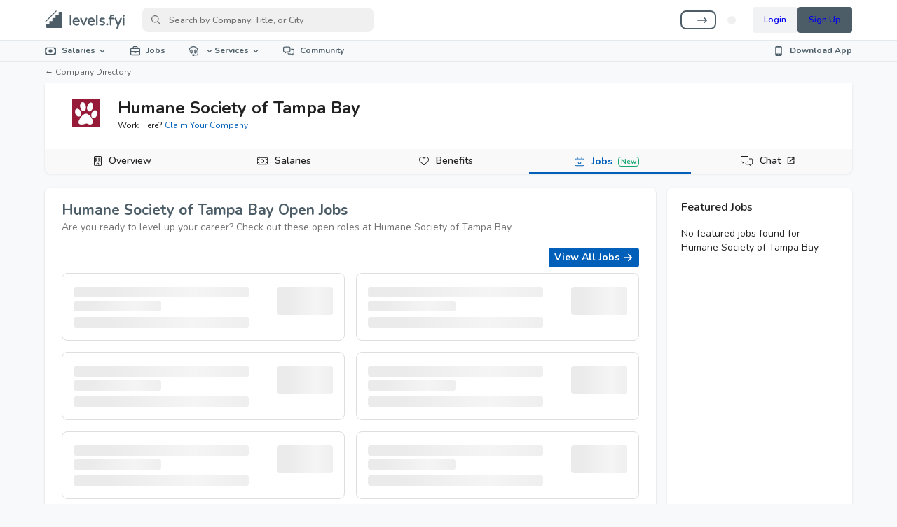

--- FILE ---
content_type: text/html; charset=utf-8
request_url: https://www.levels.fyi/companies/humane-society-of-tampa-bay/jobs
body_size: 57507
content:
<!DOCTYPE html><html lang="en-us"><head><meta charSet="utf-8" data-next-head=""/><meta name="viewport" content="width=device-width, initial-scale=1, maximum-scale=1" data-next-head=""/><meta property="og:locale" content="en-us" data-next-head=""/><title data-next-head="">Humane Society of Tampa Bay Jobs | Levels.fyi</title><meta name="robots" content="index,follow,notranslate" data-next-head=""/><meta name="description" content="Explore and search open jobs from Humane Society of Tampa Bay." data-next-head=""/><link rel="alternate" hrefLang="x-default" href="https://www.levels.fyi/companies/humane-society-of-tampa-bay/jobs" data-next-head=""/><link rel="alternate" hrefLang="en-gb" href="https://www.levels.fyi/en-gb/companies/humane-society-of-tampa-bay/jobs" data-next-head=""/><link rel="alternate" hrefLang="de-de" href="https://www.levels.fyi/de-de/companies/humane-society-of-tampa-bay/jobs" data-next-head=""/><link rel="alternate" hrefLang="nl-nl" href="https://www.levels.fyi/nl-nl/companies/humane-society-of-tampa-bay/jobs" data-next-head=""/><link rel="alternate" hrefLang="fr-fr" href="https://www.levels.fyi/fr-fr/companies/humane-society-of-tampa-bay/jobs" data-next-head=""/><link rel="alternate" hrefLang="es" href="https://www.levels.fyi/es/companies/humane-society-of-tampa-bay/jobs" data-next-head=""/><link rel="alternate" hrefLang="ca-es" href="https://www.levels.fyi/ca-es/companies/humane-society-of-tampa-bay/jobs" data-next-head=""/><link rel="alternate" hrefLang="it-it" href="https://www.levels.fyi/it-it/companies/humane-society-of-tampa-bay/jobs" data-next-head=""/><link rel="alternate" hrefLang="no-no" href="https://www.levels.fyi/no-no/companies/humane-society-of-tampa-bay/jobs" data-next-head=""/><link rel="alternate" hrefLang="fi-fi" href="https://www.levels.fyi/fi-fi/companies/humane-society-of-tampa-bay/jobs" data-next-head=""/><link rel="alternate" hrefLang="sv-se" href="https://www.levels.fyi/sv-se/companies/humane-society-of-tampa-bay/jobs" data-next-head=""/><link rel="alternate" hrefLang="da-dk" href="https://www.levels.fyi/da-dk/companies/humane-society-of-tampa-bay/jobs" data-next-head=""/><link rel="alternate" hrefLang="cs-cz" href="https://www.levels.fyi/cs-cz/companies/humane-society-of-tampa-bay/jobs" data-next-head=""/><link rel="alternate" hrefLang="hu-hu" href="https://www.levels.fyi/hu-hu/companies/humane-society-of-tampa-bay/jobs" data-next-head=""/><link rel="alternate" hrefLang="ro-ro" href="https://www.levels.fyi/ro-ro/companies/humane-society-of-tampa-bay/jobs" data-next-head=""/><link rel="alternate" hrefLang="ja-jp" href="https://www.levels.fyi/ja-jp/companies/humane-society-of-tampa-bay/jobs" data-next-head=""/><link rel="alternate" hrefLang="zh-cn" href="https://www.levels.fyi/zh-cn/companies/humane-society-of-tampa-bay/jobs" data-next-head=""/><link rel="alternate" hrefLang="zh-tw" href="https://www.levels.fyi/zh-tw/companies/humane-society-of-tampa-bay/jobs" data-next-head=""/><link rel="alternate" hrefLang="pl-pl" href="https://www.levels.fyi/pl-pl/companies/humane-society-of-tampa-bay/jobs" data-next-head=""/><link rel="alternate" hrefLang="el-gr" href="https://www.levels.fyi/el-gr/companies/humane-society-of-tampa-bay/jobs" data-next-head=""/><link rel="alternate" hrefLang="ru-ru" href="https://www.levels.fyi/ru-ru/companies/humane-society-of-tampa-bay/jobs" data-next-head=""/><link rel="alternate" hrefLang="tr-tr" href="https://www.levels.fyi/tr-tr/companies/humane-society-of-tampa-bay/jobs" data-next-head=""/><link rel="alternate" hrefLang="bg-bg" href="https://www.levels.fyi/bg-bg/companies/humane-society-of-tampa-bay/jobs" data-next-head=""/><link rel="alternate" hrefLang="ar" href="https://www.levels.fyi/ar/companies/humane-society-of-tampa-bay/jobs" data-next-head=""/><link rel="alternate" hrefLang="ko-kr" href="https://www.levels.fyi/ko-kr/companies/humane-society-of-tampa-bay/jobs" data-next-head=""/><link rel="alternate" hrefLang="he-il" href="https://www.levels.fyi/he-il/companies/humane-society-of-tampa-bay/jobs" data-next-head=""/><link rel="alternate" hrefLang="uk-ua" href="https://www.levels.fyi/uk-ua/companies/humane-society-of-tampa-bay/jobs" data-next-head=""/><link rel="alternate" hrefLang="hi-in" href="https://www.levels.fyi/hi-in/companies/humane-society-of-tampa-bay/jobs" data-next-head=""/><link rel="alternate" hrefLang="id-id" href="https://www.levels.fyi/id-id/companies/humane-society-of-tampa-bay/jobs" data-next-head=""/><link rel="alternate" hrefLang="et-ee" href="https://www.levels.fyi/et-ee/companies/humane-society-of-tampa-bay/jobs" data-next-head=""/><link rel="alternate" hrefLang="lt-lt" href="https://www.levels.fyi/lt-lt/companies/humane-society-of-tampa-bay/jobs" data-next-head=""/><link rel="alternate" hrefLang="sk-sk" href="https://www.levels.fyi/sk-sk/companies/humane-society-of-tampa-bay/jobs" data-next-head=""/><link rel="alternate" hrefLang="sl-si" href="https://www.levels.fyi/sl-si/companies/humane-society-of-tampa-bay/jobs" data-next-head=""/><link rel="alternate" hrefLang="vi-vn" href="https://www.levels.fyi/vi-vn/companies/humane-society-of-tampa-bay/jobs" data-next-head=""/><link rel="alternate" hrefLang="fil-ph" href="https://www.levels.fyi/fil-ph/companies/humane-society-of-tampa-bay/jobs" data-next-head=""/><link rel="alternate" hrefLang="pt-br" href="https://www.levels.fyi/pt-br/companies/humane-society-of-tampa-bay/jobs" data-next-head=""/><link rel="alternate" hrefLang="is-is" href="https://www.levels.fyi/is-is/companies/humane-society-of-tampa-bay/jobs" data-next-head=""/><link rel="alternate" hrefLang="ms-my" href="https://www.levels.fyi/ms-my/companies/humane-society-of-tampa-bay/jobs" data-next-head=""/><link rel="alternate" hrefLang="es-419" href="https://www.levels.fyi/es-419/companies/humane-society-of-tampa-bay/jobs" data-next-head=""/><link rel="alternate" hrefLang="es-ar" href="https://www.levels.fyi/es-ar/companies/humane-society-of-tampa-bay/jobs" data-next-head=""/><link rel="alternate" hrefLang="es-mx" href="https://www.levels.fyi/es-mx/companies/humane-society-of-tampa-bay/jobs" data-next-head=""/><link rel="alternate" hrefLang="lv-lv" href="https://www.levels.fyi/lv-lv/companies/humane-society-of-tampa-bay/jobs" data-next-head=""/><link rel="alternate" hrefLang="th-th" href="https://www.levels.fyi/th-th/companies/humane-society-of-tampa-bay/jobs" data-next-head=""/><link rel="alternate" hrefLang="hr-hr" href="https://www.levels.fyi/hr-hr/companies/humane-society-of-tampa-bay/jobs" data-next-head=""/><link rel="alternate" hrefLang="pt-pt" href="https://www.levels.fyi/pt-pt/companies/humane-society-of-tampa-bay/jobs" data-next-head=""/><link rel="alternate" hrefLang="sr-rs" href="https://www.levels.fyi/sr-rs/companies/humane-society-of-tampa-bay/jobs" data-next-head=""/><link rel="alternate" hrefLang="fa-ir" href="https://www.levels.fyi/fa-ir/companies/humane-society-of-tampa-bay/jobs" data-next-head=""/><link rel="alternate" hrefLang="ur-pk" href="https://www.levels.fyi/ur-pk/companies/humane-society-of-tampa-bay/jobs" data-next-head=""/><link rel="alternate" hrefLang="sw-ke" href="https://www.levels.fyi/sw-ke/companies/humane-society-of-tampa-bay/jobs" data-next-head=""/><link rel="alternate" hrefLang="am-et" href="https://www.levels.fyi/am-et/companies/humane-society-of-tampa-bay/jobs" data-next-head=""/><link rel="alternate" hrefLang="af-za" href="https://www.levels.fyi/af-za/companies/humane-society-of-tampa-bay/jobs" data-next-head=""/><link rel="alternate" hrefLang="yo-ng" href="https://www.levels.fyi/yo-ng/companies/humane-society-of-tampa-bay/jobs" data-next-head=""/><meta name="twitter:card" content="summary_large_image" data-next-head=""/><meta name="twitter:site" content="@Levelsfyi" data-next-head=""/><meta name="twitter:creator" content="@Levelsfyi" data-next-head=""/><meta property="og:title" content="Humane Society of Tampa Bay Jobs | Levels.fyi" data-next-head=""/><meta property="og:description" content="Explore and search open jobs from Humane Society of Tampa Bay." data-next-head=""/><meta property="og:url" content="https://www.levels.fyi/companies/humane-society-of-tampa-bay/jobs" data-next-head=""/><meta property="og:type" content="website" data-next-head=""/><meta property="og:image" content="https://www.levels.fyi/api/company-og-generator?host=https%3A%2F%2Fwww.levels.fyi&amp;company=Humane+Society+of+Tampa+Bay&amp;logo=https%3A%2F%2Fimg.logo.dev%2Fhumanesocietytampa.org%3Ftoken%3Dpk_Ez-J4YOpSS-Bjtug_T41Dw&amp;meta=Jobs" data-next-head=""/><meta property="og:site_name" content="Levels.fyi" data-next-head=""/><link rel="canonical" href="https://www.levels.fyi/companies/humane-society-of-tampa-bay/jobs" data-next-head=""/><meta name="title" content="Humane Society of Tampa Bay Jobs | Levels.fyi" data-next-head=""/><meta http-equiv="x-ua-compatible" content="IE=edge" data-next-head=""/><meta name="google" content="notranslate" data-next-head=""/><meta name="apple-mobile-web-app-capable" content="yes" data-next-head=""/><meta name="apple-mobile-web-app-title" content="Levels.fyi" data-next-head=""/><meta name="apple-mobile-web-app-status-bar-style" content="white" data-next-head=""/><meta name="mobile-web-app-capable" content="yes" data-next-head=""/><meta name="theme-color" content="#5B6F79"/><meta name="apple-mobile-web-app-status-bar" content="#5B6F79"/><meta name="mobile-web-app-capable" content="yes"/><link rel="apple-touch-icon" href="https://static.levels.fyi/icons/icon-192x192.png"/><link rel="icon" href="/favicon.png"/><link rel="preconnect" href="https://fonts.gstatic.com"/><link rel="preload" href="/_next/static/css/889c24486ee9dbe5.css" as="style"/><link rel="preload" href="/_next/static/css/40c58b990582b719.css" as="style"/><style>@font-face{font-family:Nunito;font-style:normal;font-weight:300 700;font-display:swap;src:url(https://fonts.gstatic.com/s/nunito/v32/XRXV3I6Li01BKofIOOaBTMnFcQIG.woff2) format('woff2');unicode-range:U+0460-052F,U+1C80-1C8A,U+20B4,U+2DE0-2DFF,U+A640-A69F,U+FE2E-FE2F}@font-face{font-family:Nunito;font-style:normal;font-weight:300 700;font-display:swap;src:url(https://fonts.gstatic.com/s/nunito/v32/XRXV3I6Li01BKofIMeaBTMnFcQIG.woff2) format('woff2');unicode-range:U+0301,U+0400-045F,U+0490-0491,U+04B0-04B1,U+2116}@font-face{font-family:Nunito;font-style:normal;font-weight:300 700;font-display:swap;src:url(https://fonts.gstatic.com/s/nunito/v32/XRXV3I6Li01BKofIOuaBTMnFcQIG.woff2) format('woff2');unicode-range:U+0102-0103,U+0110-0111,U+0128-0129,U+0168-0169,U+01A0-01A1,U+01AF-01B0,U+0300-0301,U+0303-0304,U+0308-0309,U+0323,U+0329,U+1EA0-1EF9,U+20AB}@font-face{font-family:Nunito;font-style:normal;font-weight:300 700;font-display:swap;src:url(https://fonts.gstatic.com/s/nunito/v32/XRXV3I6Li01BKofIO-aBTMnFcQIG.woff2) format('woff2');unicode-range:U+0100-02BA,U+02BD-02C5,U+02C7-02CC,U+02CE-02D7,U+02DD-02FF,U+0304,U+0308,U+0329,U+1D00-1DBF,U+1E00-1E9F,U+1EF2-1EFF,U+2020,U+20A0-20AB,U+20AD-20C0,U+2113,U+2C60-2C7F,U+A720-A7FF}@font-face{font-family:Nunito;font-style:normal;font-weight:300 700;font-display:swap;src:url(https://fonts.gstatic.com/s/nunito/v32/XRXV3I6Li01BKofINeaBTMnFcQ.woff2) format('woff2');unicode-range:U+0000-00FF,U+0131,U+0152-0153,U+02BB-02BC,U+02C6,U+02DA,U+02DC,U+0304,U+0308,U+0329,U+2000-206F,U+20AC,U+2122,U+2191,U+2193,U+2212,U+2215,U+FEFF,U+FFFD}@font-face{font-family:'Varela Round';font-style:normal;font-weight:400;font-display:swap;src:url(https://fonts.gstatic.com/s/varelaround/v21/w8gdH283Tvk__Lua32TysjIfpcuPLdshZhVB.woff2) format('woff2');unicode-range:U+0307-0308,U+0590-05FF,U+200C-2010,U+20AA,U+25CC,U+FB1D-FB4F}@font-face{font-family:'Varela Round';font-style:normal;font-weight:400;font-display:swap;src:url(https://fonts.gstatic.com/s/varelaround/v21/w8gdH283Tvk__Lua32TysjIfqMuPLdshZhVB.woff2) format('woff2');unicode-range:U+0102-0103,U+0110-0111,U+0128-0129,U+0168-0169,U+01A0-01A1,U+01AF-01B0,U+0300-0301,U+0303-0304,U+0308-0309,U+0323,U+0329,U+1EA0-1EF9,U+20AB}@font-face{font-family:'Varela Round';font-style:normal;font-weight:400;font-display:swap;src:url(https://fonts.gstatic.com/s/varelaround/v21/w8gdH283Tvk__Lua32TysjIfqcuPLdshZhVB.woff2) format('woff2');unicode-range:U+0100-02BA,U+02BD-02C5,U+02C7-02CC,U+02CE-02D7,U+02DD-02FF,U+0304,U+0308,U+0329,U+1D00-1DBF,U+1E00-1E9F,U+1EF2-1EFF,U+2020,U+20A0-20AB,U+20AD-20C0,U+2113,U+2C60-2C7F,U+A720-A7FF}@font-face{font-family:'Varela Round';font-style:normal;font-weight:400;font-display:swap;src:url(https://fonts.gstatic.com/s/varelaround/v21/w8gdH283Tvk__Lua32TysjIfp8uPLdshZg.woff2) format('woff2');unicode-range:U+0000-00FF,U+0131,U+0152-0153,U+02BB-02BC,U+02C6,U+02DA,U+02DC,U+0304,U+0308,U+0329,U+2000-206F,U+20AC,U+2122,U+2191,U+2193,U+2212,U+2215,U+FEFF,U+FFFD}</style><script id="plausible-script" data-domain="levels.fyi" data-api="https://al.levels.fyi/api/event" data-nscript="beforeInteractive">!function(){"use strict";var s=window.location,a=window.document,r=a.currentScript,o=r.getAttribute("data-api")||new URL(r.src).origin+"/api/event";function l(t){console.warn("Ignoring Event: "+t)}function t(t,e){if(/^localhost$|^127(\.[0-9]+){0,2}\.[0-9]+$|^\[::1?\]$/.test(s.hostname)||"file:"===s.protocol)return l("localhost");if(!(window._phantom||window.__nightmare||window.navigator.webdriver||window.Cypress)){try{if("true"===window.localStorage.plausible_ignore)return l("localStorage flag")}catch(t){}var n={};n.n=t,n.u=s.href,n.d=r.getAttribute("data-domain"),n.r=a.referrer||null,n.w=window.innerWidth,e&&e.meta&&(n.m=JSON.stringify(e.meta)),e&&e.props&&(n.p=e.props);var i=new XMLHttpRequest;i.open("POST",o,!0),i.setRequestHeader("Content-Type","text/plain"),i.send(JSON.stringify(n)),i.onreadystatechange=function(){4===i.readyState&&e&&e.callback&&e.callback()}}}var e=window.plausible&&window.plausible.q||[];window.plausible=t;for(var n,i=0;i<e.length;i++)t.apply(this,e[i]);function p(){n!==s.pathname&&(n=s.pathname,t("pageview"))}var c,u=window.history;u.pushState&&(c=u.pushState,u.pushState=function(){c.apply(this,arguments),p()},window.addEventListener("popstate",p)),"prerender"===a.visibilityState?a.addEventListener("visibilitychange",function(){n||"visible"!==a.visibilityState||p()}):p();var d=1;function f(t){if("auxclick"!==t.type||t.button===d){var e,n,i,a,r,o=function(t){for(;t&&(void 0===t.tagName||(!(e=t)||!e.tagName||"a"!==e.tagName.toLowerCase())||!t.href);)t=t.parentNode;var e;return t}(t.target);o&&o.href&&o.href.split("?")[0];if((r=o)&&r.href&&r.host&&r.host!==s.host)return e=t,i={name:"Outbound Link: Click",props:{url:(n=o).href}},a=!1,void(!function(t,e){if(!t.defaultPrevented){var n=!e.target||e.target.match(/^_(self|parent|top)$/i),i=!(t.ctrlKey||t.metaKey||t.shiftKey)&&"click"===t.type;return n&&i}}(e,n)?plausible(i.name,{props:i.props}):(plausible(i.name,{props:i.props,callback:l}),setTimeout(l,5e3),e.preventDefault()))}function l(){a||(a=!0,window.location=n.href)}}a.addEventListener("click",f),a.addEventListener("auxclick",f)}();</script><link rel="stylesheet" href="/_next/static/css/889c24486ee9dbe5.css" data-n-g=""/><link rel="stylesheet" href="/_next/static/css/40c58b990582b719.css" data-n-p=""/><noscript data-n-css=""></noscript><script defer="" noModule="" src="/_next/static/chunks/polyfills-42372ed130431b0a.js"></script><script src="/_next/static/chunks/webpack-3ebd5c0b0b7d253e.js" defer=""></script><script src="/_next/static/chunks/framework-706c362ff5ff6410.js" defer=""></script><script src="/_next/static/chunks/main-1884caa371ccade9.js" defer=""></script><script src="/_next/static/chunks/pages/_app-1b2a0a9d97079080.js" defer=""></script><script src="/_next/static/chunks/bab91655-b17f208407c87747.js" defer=""></script><script src="/_next/static/chunks/8776cac6-f0a1368b4bfd5f11.js" defer=""></script><script src="/_next/static/chunks/9d08740d-f9de30da71a46f97.js" defer=""></script><script src="/_next/static/chunks/4755-4ca0ed4b53d6cd5b.js" defer=""></script><script src="/_next/static/chunks/573-71d62d2f879cb9b7.js" defer=""></script><script src="/_next/static/chunks/1072-4c3e023e2845e171.js" defer=""></script><script src="/_next/static/chunks/8932-b00790b4e6990fbe.js" defer=""></script><script src="/_next/static/chunks/7128-64be8b9d3c6b843f.js" defer=""></script><script src="/_next/static/chunks/8230-79bd4d9987d84424.js" defer=""></script><script src="/_next/static/chunks/2909-6a3626bba1f407d0.js" defer=""></script><script src="/_next/static/chunks/5136-c2b19f6a3b6ea249.js" defer=""></script><script src="/_next/static/chunks/2572-59f0ae0bbcda3a78.js" defer=""></script><script src="/_next/static/chunks/1810-39d12208f87219f8.js" defer=""></script><script src="/_next/static/chunks/5738-90b24a3f3bdfb4b2.js" defer=""></script><script src="/_next/static/chunks/1082-eadd218775fd7682.js" defer=""></script><script src="/_next/static/chunks/915-3496a14cee3d75e9.js" defer=""></script><script src="/_next/static/chunks/4410-7d5b8573ed4003c2.js" defer=""></script><script src="/_next/static/chunks/1186-6b44fd38ef65f8fe.js" defer=""></script><script src="/_next/static/chunks/6744-c25fc52efc65dc20.js" defer=""></script><script src="/_next/static/chunks/4326-b32b0de575c838f3.js" defer=""></script><script src="/_next/static/chunks/9950-acc6ffd061be6f0f.js" defer=""></script><script src="/_next/static/chunks/3637-7f9c3dffa1c79577.js" defer=""></script><script src="/_next/static/chunks/2313-f4ce075f936845dd.js" defer=""></script><script src="/_next/static/chunks/1334-fa8340d7c42ffee8.js" defer=""></script><script src="/_next/static/chunks/3042-2a3ec27c7f9a4e23.js" defer=""></script><script src="/_next/static/chunks/pages/companies/%5Bcompany%5D/jobs-8a3db0437ea54768.js" defer=""></script><script src="/_next/static/jNV5umgpXaNUBEXjUXB4-/_buildManifest.js" defer=""></script><script src="/_next/static/jNV5umgpXaNUBEXjUXB4-/_ssgManifest.js" defer=""></script><style id="__jsx-4005005793">#nprogress{pointer-events:none;}#nprogress .bar{background:#10B981;position:fixed;z-index:9999;top:0;left:0;width:100%;height:3px;}#nprogress .peg{display:block;position:absolute;right:0px;width:100px;height:100%;box-shadow:0 0 10px #10B981,0 0 5px #10B981;opacity:1;-webkit-transform:rotate(3deg) translate(0px,-4px);-ms-transform:rotate(3deg) translate(0px,-4px);-webkit-transform:rotate(3deg) translate(0px,-4px);-ms-transform:rotate(3deg) translate(0px,-4px);transform:rotate(3deg) translate(0px,-4px);}#nprogress .spinner{display:"block";position:fixed;z-index:1031;top:15px;right:15px;}#nprogress .spinner-icon{width:18px;height:18px;box-sizing:border-box;border:solid 2px transparent;border-top-color:#10B981;border-left-color:#10B981;border-radius:50%;-webkit-animation:nprogresss-spinner 400ms linear infinite;-webkit-animation:nprogress-spinner 400ms linear infinite;animation:nprogress-spinner 400ms linear infinite;}.nprogress-custom-parent{overflow:hidden;position:relative;}.nprogress-custom-parent #nprogress .spinner,.nprogress-custom-parent #nprogress .bar{position:absolute;}@-webkit-keyframes nprogress-spinner{0%{-webkit-transform:rotate(0deg);}100%{-webkit-transform:rotate(360deg);}}@-webkit-keyframes nprogress-spinner{0%{-webkit-transform:rotate(0deg);-ms-transform:rotate(0deg);transform:rotate(0deg);}100%{-webkit-transform:rotate(360deg);-ms-transform:rotate(360deg);transform:rotate(360deg);}}@keyframes nprogress-spinner{0%{-webkit-transform:rotate(0deg);-ms-transform:rotate(0deg);transform:rotate(0deg);}100%{-webkit-transform:rotate(360deg);-ms-transform:rotate(360deg);transform:rotate(360deg);}}</style><style id="jss-server-side"></style></head><body><div id="__next"><style data-emotion="css-global 1a8ss5o">html{-webkit-font-smoothing:antialiased;-moz-osx-font-smoothing:grayscale;box-sizing:border-box;-webkit-text-size-adjust:100%;}*,*::before,*::after{box-sizing:inherit;}strong,b{font-weight:700;}body{margin:0;color:#071230;font-size:14px;font-family:"Nunito",-apple-system,BlinkMacSystemFont,avenir next,arial,sans-serif;font-weight:400;line-height:1.5;background-color:#F7F9FB;}@media print{body{background-color:#fff;}}body::backdrop{background-color:#F7F9FB;}body{font-size:0.875rem;line-height:1.43;}</style><style data-emotion="css-global 7mqww9">html,body{height:100%;}html #__next,body #__next{height:100%;position:relative;}.grecaptcha-badge{visibility:hidden;}</style><header class="navbar2" data-theme="light" data-size="compact" data-subnav="show"><div class="primary"><nav aria-label="primary" class=""><div class="side-nav" data-auth="false" data-open="false"><button type="button" class="side-nav-toggle" data-open="false"><svg xmlns="http://www.w3.org/2000/svg" viewBox="0 0 448 512" width="24" height="30" class="icon-default"><path d="M0 88c0-13.25 10.75-24 24-24h400c13.3 0 24 10.75 24 24 0 13.3-10.7 24-24 24H24c-13.25 0-24-10.7-24-24zm0 160c0-13.3 10.75-24 24-24h400c13.3 0 24 10.7 24 24s-10.7 24-24 24H24c-13.25 0-24-10.7-24-24zm424 184H24c-13.25 0-24-10.7-24-24s10.75-24 24-24h400c13.3 0 24 10.7 24 24s-10.7 24-24 24z"></path></svg><svg xmlns="http://www.w3.org/2000/svg" viewBox="0 0 320 512" width="24" height="30" class="icon-active"><path d="M312.1 375c9.369 9.369 9.369 24.57 0 33.94s-24.57 9.369-33.94 0L160 289.9l-119 119c-9.369 9.369-24.57 9.369-33.94 0s-9.369-24.57 0-33.94L126.1 256 7.027 136.1c-9.369-9.369-9.369-24.57 0-33.94s24.57-9.369 33.94 0L160 222.1l119-119c9.369-9.369 24.57-9.369 33.94 0s9.369 24.57 0 33.94L193.9 256l118.2 119z"></path></svg><svg xmlns="http://www.w3.org/2000/svg" viewBox="0 0 448 512" width="24" height="30" class="icon-spacer"><path d="M0 88c0-13.25 10.75-24 24-24h400c13.3 0 24 10.75 24 24 0 13.3-10.7 24-24 24H24c-13.25 0-24-10.7-24-24zm0 160c0-13.3 10.75-24 24-24h400c13.3 0 24 10.7 24 24s-10.7 24-24 24H24c-13.25 0-24-10.7-24-24zm424 184H24c-13.25 0-24-10.7-24-24s10.75-24 24-24h400c13.3 0 24 10.7 24 24s-10.7 24-24 24z"></path></svg></button><div class="side-nav-inner"><a class="action-button branding" href="" target="_blank" rel="noreferrer" data-theme="light"><svg class="svg-inline--fa fa-arrow-right-long fa-w-16" xmlns="http://www.w3.org/2000/svg" aria-hidden="true" focusable="false" viewBox="0 0 512 512" role="img"><path fill="currentColor" d="M505 273c9.4-9.4 9.4-24.6 0-33.9L369 103c-9.4-9.4-24.6-9.4-33.9 0s-9.4 24.6 0 33.9l95 95L24 232c-13.3 0-24 10.7-24 24s10.7 24 24 24l406.1 0-95 95c-9.4 9.4-9.4 24.6 0 33.9s24.6 9.4 33.9 0L505 273z"></path></svg></a><a target="_blank" class="omnisearch_downloadAppHamburger__PchWC" href="/download?from=navbar"><svg class="svg-inline--fa fa-mobile-screen-button fa-w-12 omnisearch_navbarIcon__PWfMG" xmlns="http://www.w3.org/2000/svg" aria-hidden="true" focusable="false" viewBox="0 0 384 512" role="img"><path fill="currentColor" d="M64 448c0 8.8 7.2 16 16 16l224 0c8.8 0 16-7.2 16-16l0-80L64 368l0 80zm0-128l256 0 0-256c0-8.8-7.2-16-16-16L80 48c-8.8 0-16 7.2-16 16l0 256zM16 64C16 28.7 44.7 0 80 0L304 0c35.3 0 64 28.7 64 64l0 384c0 35.3-28.7 64-64 64L80 512c-35.3 0-64-28.7-64-64L16 64zM192 392a24 24 0 1 1 0 48 24 24 0 1 1 0-48z"></path></svg>Download App</a><button class="locale-button_localeButton__ziEr5 locale-button_divider__Ec80t" type="button"></button><ul class="side-nav-auth"><a class="action-button login" data-theme="light" href="/login?screen=signIn&amp;from=navbar_buttons">Login</a><a class="action-button signup" data-theme="light" href="/login?screen=signUp&amp;from=navbar_buttons">Sign Up</a></ul><ul class="side-nav-links"><li class="divider"></li><li><a href="/t/software-engineer">All Data</a></li><li class="nav-menus_indentedLink__2S57g"><a href="/locations">By Location</a></li><li class="nav-menus_indentedLink__2S57g"><a href="/companies">By Company</a></li><li class="nav-menus_indentedLink__2S57g"><a href="/t">By Title</a></li><li><a href="/calculator/">Salary Calculator</a></li><li><a href="/charts.html">Chart Visualizations</a></li><li><a href="/verified/">Verified Salaries</a></li><li><a href="/internships/">Internships</a></li><li role="separator" class="divider"></li><li><a href="/services/?from=nav">Negotiation Support</a></li><li><a href="/benefits/">Compare Benefits</a></li><li><a href="/jobs">Who&#x27;s Hiring</a></li><li><a href="/2024/">2024 Pay Report</a></li><li><a href="/leaderboard/?from=side-nav">Top Paying Companies</a></li><li role="separator" class="divider"></li><li><a href="/integrate/">Integrate</a></li><li><a href="/blog/">Blog</a></li><li><a href="/press">Press</a></li></ul></div></div><div class="omnisearch" data-theme="light"><svg class="svg-inline--fa fa-magnifying-glass fa-w-16 search-icon" xmlns="http://www.w3.org/2000/svg" aria-hidden="true" focusable="false" viewBox="0 0 512 512" role="img"><path fill="currentColor" d="M368 208A160 160 0 1 0 48 208a160 160 0 1 0 320 0zM337.1 371.1C301.7 399.2 256.8 416 208 416C93.1 416 0 322.9 0 208S93.1 0 208 0S416 93.1 416 208c0 48.8-16.8 93.7-44.9 129.1L505 471c9.4 9.4 9.4 24.6 0 33.9s-24.6 9.4-33.9 0L337.1 371.1z"></path></svg><form class="omnisearch-form" autoComplete="off" data-open="false"><div><input type="text" class="omnisearch-input" autoComplete="off" aria-haspopup="true" placeholder="Search by Company, Title, or City" value=""/><ul class="omnisearch-results"><div role="presentation" class="omnisearch_omnisearchResultsContainer__VO42A"><div><li><style data-emotion="css i97lub">.css-i97lub{-webkit-text-decoration:underline;text-decoration:underline;text-decoration-color:rgba(0, 96, 185, 0.4);}.css-i97lub:hover{text-decoration-color:inherit;}</style><style data-emotion="css 1wzbtj1">.css-1wzbtj1{margin:0;font:inherit;color:#0060b9;-webkit-text-decoration:underline;text-decoration:underline;text-decoration-color:rgba(0, 96, 185, 0.4);}.css-1wzbtj1:hover{text-decoration-color:inherit;}</style><a class="MuiTypography-root MuiTypography-inherit MuiLink-root MuiLink-underlineAlways css-1wzbtj1" href="/companies/google/salaries/software-engineer"><div class="omnisearch_categoryIconContainer__H3qYs"><span class="omnisearch_categoryIcon__TEZe9"><img decoding="async" loading="lazy" width="18" src="https://static.levels.fyi/googlelogo-small.png"/></span></div><div class="omnisearch_resultInformation__HjD2T"><style data-emotion="css 6xe2a5">.css-6xe2a5{margin:0;font-family:"Nunito",-apple-system,BlinkMacSystemFont,avenir next,arial,sans-serif;font-weight:400;font-size:1rem;line-height:1.75;}</style><h6 class="MuiTypography-root MuiTypography-subtitle1 omnisearch_mainResult__WJpFp css-6xe2a5">Google</h6><style data-emotion="css b4wlzm">.css-b4wlzm{margin:0;font-family:"Nunito",-apple-system,BlinkMacSystemFont,avenir next,arial,sans-serif;font-weight:400;font-size:0.75rem;line-height:1.66;}</style><span class="MuiTypography-root MuiTypography-caption omnisearch_subResult__B4WZ2 css-b4wlzm">Software Engineer</span></div></a></li><li><style data-emotion="css i97lub">.css-i97lub{-webkit-text-decoration:underline;text-decoration:underline;text-decoration-color:rgba(0, 96, 185, 0.4);}.css-i97lub:hover{text-decoration-color:inherit;}</style><style data-emotion="css 1wzbtj1">.css-1wzbtj1{margin:0;font:inherit;color:#0060b9;-webkit-text-decoration:underline;text-decoration:underline;text-decoration-color:rgba(0, 96, 185, 0.4);}.css-1wzbtj1:hover{text-decoration-color:inherit;}</style><a class="MuiTypography-root MuiTypography-inherit MuiLink-root MuiLink-underlineAlways css-1wzbtj1" href="/t/product-manager/locations/new-york-city-area"><div class="omnisearch_categoryIconContainer__H3qYs"><span class="omnisearch_categoryIcon__TEZe9"><img decoding="async" loading="lazy" style="width:18px;border-radius:2px" src="https://static.levels.fyi/images/job-family/product-manager.png"/></span></div><div class="omnisearch_resultInformation__HjD2T"><style data-emotion="css 6xe2a5">.css-6xe2a5{margin:0;font-family:"Nunito",-apple-system,BlinkMacSystemFont,avenir next,arial,sans-serif;font-weight:400;font-size:1rem;line-height:1.75;}</style><h6 class="MuiTypography-root MuiTypography-subtitle1 omnisearch_mainResult__WJpFp css-6xe2a5">Product Manager</h6><style data-emotion="css b4wlzm">.css-b4wlzm{margin:0;font-family:"Nunito",-apple-system,BlinkMacSystemFont,avenir next,arial,sans-serif;font-weight:400;font-size:0.75rem;line-height:1.66;}</style><span class="MuiTypography-root MuiTypography-caption omnisearch_subResult__B4WZ2 css-b4wlzm">New York City Area</span></div></a></li><li><style data-emotion="css i97lub">.css-i97lub{-webkit-text-decoration:underline;text-decoration:underline;text-decoration-color:rgba(0, 96, 185, 0.4);}.css-i97lub:hover{text-decoration-color:inherit;}</style><style data-emotion="css 1wzbtj1">.css-1wzbtj1{margin:0;font:inherit;color:#0060b9;-webkit-text-decoration:underline;text-decoration:underline;text-decoration-color:rgba(0, 96, 185, 0.4);}.css-1wzbtj1:hover{text-decoration-color:inherit;}</style><a class="MuiTypography-root MuiTypography-inherit MuiLink-root MuiLink-underlineAlways css-1wzbtj1" href="/t/data-scientist"><div class="omnisearch_categoryIconContainer__H3qYs"><span class="omnisearch_categoryIcon__TEZe9"><img decoding="async" loading="lazy" style="width:18px;border-radius:2px" src="https://static.levels.fyi/images/job-family/data-scientist.png"/></span></div><div class="omnisearch_resultInformation__HjD2T"><style data-emotion="css 6xe2a5">.css-6xe2a5{margin:0;font-family:"Nunito",-apple-system,BlinkMacSystemFont,avenir next,arial,sans-serif;font-weight:400;font-size:1rem;line-height:1.75;}</style><h6 class="MuiTypography-root MuiTypography-subtitle1 omnisearch_mainResult__WJpFp css-6xe2a5">Data Scientist</h6></div></a></li><li><style data-emotion="css 6pxmud">.css-6pxmud{margin-left:16px;margin-right:16px;margin-top:5px;margin-bottom:10px;}</style><style data-emotion="css i97lub">.css-i97lub{-webkit-text-decoration:underline;text-decoration:underline;text-decoration-color:rgba(0, 96, 185, 0.4);}.css-i97lub:hover{text-decoration-color:inherit;}</style><style data-emotion="css 1wzbtj1">.css-1wzbtj1{margin:0;font:inherit;color:#0060b9;-webkit-text-decoration:underline;text-decoration:underline;text-decoration-color:rgba(0, 96, 185, 0.4);}.css-1wzbtj1:hover{text-decoration-color:inherit;}</style><a class="MuiTypography-root MuiTypography-inherit MuiLink-root MuiLink-underlineAlways css-1wzbtj1" href="/t/software-engineer?from=omnisearch"><div class="result-link-text omnisearch_resultInformation__HjD2T"><style data-emotion="css 194beqn">.css-194beqn{margin:0;font-family:"Nunito",-apple-system,BlinkMacSystemFont,avenir next,arial,sans-serif;font-weight:400;font-size:1rem;line-height:1.5;}</style><p class="MuiTypography-root MuiTypography-body1 omnisearch_viewData__c_Fl5 css-194beqn"><span class="omnisearch_viewDataLabel__L71Ho">Explore By Different Titles</span><svg class="svg-inline--fa fa-arrow-right-long fa-w-16" xmlns="http://www.w3.org/2000/svg" aria-hidden="true" focusable="false" viewBox="0 0 512 512" role="img"><path fill="currentColor" d="M507.3 267.3c6.2-6.2 6.2-16.4 0-22.6l-144-144c-6.2-6.2-16.4-6.2-22.6 0s-6.2 16.4 0 22.6L457.4 240 16 240c-8.8 0-16 7.2-16 16s7.2 16 16 16l441.4 0L340.7 388.7c-6.2 6.2-6.2 16.4 0 22.6s16.4 6.2 22.6 0l144-144z"></path></svg></p></div></a></li></div></div></ul></div></form></div><a class="logo" href="/"><style data-emotion="css 1jw91ef">.css-1jw91ef{width:115px;}</style><svg fill="none" width="546" viewBox="0 0 546 128" xmlns="http://www.w3.org/2000/svg" class="css-1jw91ef"><title>Levels FYI Logo</title><path d="M173.588 100.157C172.372 100.157 171.348 99.7406 170.516 98.9086C169.684 98.0766 169.268 97.0526 169.268 95.8366V33.5326C169.268 32.3166 169.684 31.2926 170.516 30.4606C171.348 29.5646 172.372 29.1166 173.588 29.1166C174.868 29.1166 175.924 29.5326 176.756 30.3646C177.588 31.1966 178.004 32.2526 178.004 33.5326V95.8366C178.004 97.0526 177.556 98.0766 176.66 98.9086C175.828 99.7406 174.804 100.157 173.588 100.157ZM214.102 100.637C206.294 100.637 200.182 98.4286 195.766 94.0126C191.414 89.5326 189.238 83.2606 189.238 75.1966C189.238 70.6526 190.07 66.4606 191.734 62.6206C193.398 58.7806 195.958 55.6766 199.414 53.3086C202.87 50.9406 207.126 49.7566 212.182 49.7566C216.918 49.7566 221.014 50.8766 224.47 53.1166C227.926 55.2926 230.55 58.2366 232.342 61.9486C234.134 65.5966 235.03 69.5966 235.03 73.9486C235.03 75.1646 234.614 76.1886 233.782 77.0206C233.014 77.8526 231.958 78.2686 230.614 78.2686H198.07C198.582 82.7486 200.246 86.2366 203.062 88.7326C205.878 91.2286 209.814 92.4766 214.87 92.4766C217.558 92.4766 219.894 92.2206 221.878 91.7086C223.926 91.1966 225.91 90.4606 227.83 89.5006C228.342 89.2446 228.918 89.1166 229.558 89.1166C230.582 89.1166 231.478 89.4686 232.246 90.1726C233.014 90.8766 233.398 91.7726 233.398 92.8606C233.398 94.2686 232.566 95.4526 230.902 96.4126C228.406 97.8206 225.942 98.8766 223.51 99.5806C221.078 100.285 217.942 100.637 214.102 100.637ZM226.39 71.1646C226.198 68.0286 225.366 65.4046 223.894 63.2926C222.486 61.1806 220.726 59.6446 218.614 58.6846C216.502 57.6606 214.358 57.1486 212.182 57.1486C210.006 57.1486 207.862 57.6606 205.75 58.6846C203.638 59.6446 201.878 61.1806 200.47 63.2926C199.062 65.4046 198.262 68.0286 198.07 71.1646H226.39ZM262.537 100.157C261.385 100.157 260.329 99.8366 259.369 99.1966C258.409 98.4926 257.705 97.6286 257.257 96.6046L240.553 56.6686C240.233 55.9006 240.073 55.2286 240.073 54.6526C240.073 53.4366 240.489 52.4126 241.321 51.5806C242.153 50.6846 243.177 50.2366 244.393 50.2366C245.225 50.2366 245.993 50.4926 246.697 51.0046C247.465 51.4526 248.009 52.0286 248.329 52.7326L263.017 89.9806L277.705 52.7326C278.025 52.0286 278.537 51.4526 279.241 51.0046C280.009 50.4926 280.809 50.2366 281.641 50.2366C282.857 50.2366 283.881 50.6846 284.713 51.5806C285.545 52.4126 285.961 53.4366 285.961 54.6526C285.961 55.2286 285.801 55.9006 285.481 56.6686L268.777 96.6046C268.329 97.6286 267.625 98.4926 266.665 99.1966C265.705 99.8366 264.649 100.157 263.497 100.157H262.537ZM316.339 100.637C308.531 100.637 302.419 98.4286 298.003 94.0126C293.651 89.5326 291.475 83.2606 291.475 75.1966C291.475 70.6526 292.307 66.4606 293.971 62.6206C295.635 58.7806 298.195 55.6766 301.651 53.3086C305.107 50.9406 309.363 49.7566 314.419 49.7566C319.155 49.7566 323.251 50.8766 326.707 53.1166C330.163 55.2926 332.787 58.2366 334.579 61.9486C336.371 65.5966 337.267 69.5966 337.267 73.9486C337.267 75.1646 336.851 76.1886 336.019 77.0206C335.251 77.8526 334.195 78.2686 332.851 78.2686H300.307C300.819 82.7486 302.483 86.2366 305.299 88.7326C308.115 91.2286 312.051 92.4766 317.107 92.4766C319.795 92.4766 322.131 92.2206 324.115 91.7086C326.163 91.1966 328.147 90.4606 330.067 89.5006C330.579 89.2446 331.155 89.1166 331.795 89.1166C332.819 89.1166 333.715 89.4686 334.483 90.1726C335.251 90.8766 335.635 91.7726 335.635 92.8606C335.635 94.2686 334.803 95.4526 333.139 96.4126C330.643 97.8206 328.179 98.8766 325.747 99.5806C323.315 100.285 320.179 100.637 316.339 100.637ZM328.627 71.1646C328.435 68.0286 327.603 65.4046 326.131 63.2926C324.723 61.1806 322.963 59.6446 320.851 58.6846C318.739 57.6606 316.595 57.1486 314.419 57.1486C312.243 57.1486 310.099 57.6606 307.987 58.6846C305.875 59.6446 304.115 61.1806 302.707 63.2926C301.299 65.4046 300.499 68.0286 300.307 71.1646H328.627ZM352.186 100.157C350.97 100.157 349.946 99.7406 349.114 98.9086C348.282 98.0766 347.866 97.0526 347.866 95.8366V33.5326C347.866 32.3166 348.282 31.2926 349.114 30.4606C349.946 29.5646 350.97 29.1166 352.186 29.1166C353.466 29.1166 354.522 29.5326 355.354 30.3646C356.186 31.1966 356.602 32.2526 356.602 33.5326V95.8366C356.602 97.0526 356.154 98.0766 355.258 98.9086C354.426 99.7406 353.402 100.157 352.186 100.157Z" fill="#4c5d67"></path><path d="M170.516 98.9086L171.223 98.2015L171.223 98.2015L170.516 98.9086ZM170.516 30.4606L171.223 31.1677L171.236 31.1546L171.249 31.1411L170.516 30.4606ZM176.756 30.3646L177.463 29.6575L177.463 29.6575L176.756 30.3646ZM176.66 98.9086L175.98 98.1758L175.966 98.1884L175.953 98.2015L176.66 98.9086ZM173.588 99.1566C172.627 99.1566 171.861 98.8391 171.223 98.2015L169.809 99.6157C170.835 100.642 172.117 101.157 173.588 101.157V99.1566ZM171.223 98.2015C170.586 97.5639 170.268 96.7973 170.268 95.8366H168.268C168.268 97.3079 168.782 98.5893 169.809 99.6157L171.223 98.2015ZM170.268 95.8366V33.5326H168.268V95.8366H170.268ZM170.268 33.5326C170.268 32.5719 170.586 31.8053 171.223 31.1677L169.809 29.7535C168.782 30.7799 168.268 32.0613 168.268 33.5326H170.268ZM171.249 31.1411C171.893 30.4476 172.652 30.1166 173.588 30.1166V28.1166C172.092 28.1166 170.803 28.6817 169.783 29.7802L171.249 31.1411ZM173.588 30.1166C174.628 30.1166 175.422 30.4447 176.049 31.0717L177.463 29.6575C176.426 28.6206 175.108 28.1166 173.588 28.1166V30.1166ZM176.049 31.0717C176.676 31.6988 177.004 32.4922 177.004 33.5326H179.004C179.004 32.0131 178.5 30.6945 177.463 29.6575L176.049 31.0717ZM177.004 33.5326V95.8366H179.004V33.5326H177.004ZM177.004 95.8366C177.004 96.7728 176.673 97.5318 175.98 98.1758L177.34 99.6414C178.439 98.6214 179.004 97.3324 179.004 95.8366H177.004ZM175.953 98.2015C175.315 98.8391 174.549 99.1566 173.588 99.1566V101.157C175.059 101.157 176.341 100.642 177.367 99.6157L175.953 98.2015ZM195.766 94.0126L195.049 94.7094L195.054 94.7146L195.059 94.7197L195.766 94.0126ZM199.414 53.3086L199.979 54.1336L199.979 54.1336L199.414 53.3086ZM224.47 53.1166L223.926 53.9558L223.937 53.9629L224.47 53.1166ZM232.342 61.9486L231.442 62.3834L231.445 62.3895L232.342 61.9486ZM233.782 77.0206L233.075 76.3135L233.061 76.3276L233.047 76.3423L233.782 77.0206ZM198.07 78.2686V77.2686H196.949L197.077 78.3822L198.07 78.2686ZM203.062 88.7326L202.399 89.481L202.399 89.481L203.062 88.7326ZM221.878 91.7086L221.636 90.7384L221.628 90.7403L221.878 91.7086ZM227.83 89.5006L227.383 88.6062L227.383 88.6062L227.83 89.5006ZM230.902 96.4126L231.394 97.2836L231.402 97.2788L230.902 96.4126ZM223.51 99.5806L223.788 100.541L223.788 100.541L223.51 99.5806ZM226.39 71.1646V72.1646H227.453L227.388 71.1035L226.39 71.1646ZM223.894 63.2926L223.062 63.8473L223.068 63.8559L223.074 63.8644L223.894 63.2926ZM218.614 58.6846L218.178 59.5844L218.189 59.5898L218.2 59.595L218.614 58.6846ZM205.75 58.6846L206.164 59.595L206.175 59.5898L206.187 59.5844L205.75 58.6846ZM200.47 63.2926L201.302 63.8473L201.302 63.8473L200.47 63.2926ZM198.07 71.1646L197.072 71.1035L197.007 72.1646H198.07V71.1646ZM214.102 99.6366C206.489 99.6366 200.657 97.4896 196.473 93.3055L195.059 94.7197C199.707 99.3676 206.099 101.637 214.102 101.637V99.6366ZM196.484 93.3158C192.361 89.0722 190.238 83.0792 190.238 75.1966H188.238C188.238 83.442 190.467 89.993 195.049 94.7094L196.484 93.3158ZM190.238 75.1966C190.238 70.7775 191.047 66.7223 192.652 63.0182L190.817 62.223C189.094 66.1989 188.238 70.5277 188.238 75.1966H190.238ZM192.652 63.0182C194.241 59.3512 196.679 56.3952 199.979 54.1336L198.849 52.4837C195.238 54.958 192.556 58.21 190.817 62.223L192.652 63.0182ZM199.979 54.1336C203.237 51.9014 207.286 50.7566 212.182 50.7566V48.7566C206.967 48.7566 202.503 49.9798 198.849 52.4837L199.979 54.1336ZM212.182 50.7566C216.755 50.7566 220.656 51.8358 223.926 53.9558L225.014 52.2775C221.373 49.9174 217.082 48.7566 212.182 48.7566V50.7566ZM223.937 53.9629C227.233 56.0379 229.73 58.8386 231.442 62.3834L233.243 61.5139C231.37 57.6346 228.619 54.5473 225.003 52.2704L223.937 53.9629ZM231.445 62.3895C233.165 65.8907 234.03 69.7384 234.03 73.9486H236.03C236.03 69.4548 235.104 65.3025 233.24 61.5077L231.445 62.3895ZM234.03 73.9486C234.03 74.9093 233.713 75.6759 233.075 76.3135L234.489 77.7277C235.516 76.7013 236.03 75.4199 236.03 73.9486H234.03ZM233.047 76.3423C232.504 76.931 231.736 77.2686 230.614 77.2686V79.2686C232.181 79.2686 233.524 78.7743 234.517 77.6989L233.047 76.3423ZM230.614 77.2686H198.07V79.2686H230.614V77.2686ZM197.077 78.3822C197.611 83.056 199.363 86.7901 202.399 89.481L203.726 87.9843C201.129 85.6831 199.554 82.4412 199.064 78.1551L197.077 78.3822ZM202.399 89.481C205.453 92.1878 209.655 93.4766 214.87 93.4766V91.4766C209.974 91.4766 206.304 90.2695 203.726 87.9843L202.399 89.481ZM214.87 93.4766C217.618 93.4766 220.042 93.2153 222.128 92.6769L221.628 90.7403C219.747 91.2259 217.499 91.4766 214.87 91.4766V93.4766ZM222.121 92.6788C224.241 92.1488 226.293 91.3871 228.277 90.395L227.383 88.6062C225.527 89.5341 223.612 90.2445 221.636 90.7385L222.121 92.6788ZM228.277 90.395C228.635 90.2163 229.055 90.1166 229.558 90.1166V88.1166C228.782 88.1166 228.05 88.2729 227.383 88.6062L228.277 90.395ZM229.558 90.1166C230.327 90.1166 230.983 90.3716 231.571 90.9098L232.922 89.4355C231.973 88.5657 230.837 88.1166 229.558 88.1166V90.1166ZM231.571 90.9098C232.122 91.4151 232.398 92.0389 232.398 92.8606H234.398C234.398 91.5063 233.907 90.3382 232.922 89.4355L231.571 90.9098ZM232.398 92.8606C232.398 93.7852 231.884 94.6916 230.403 95.5464L231.402 97.2788C233.248 96.2137 234.398 94.752 234.398 92.8606H232.398ZM230.411 95.5416C227.974 96.9165 225.581 97.9402 223.232 98.6201L223.788 100.541C226.304 99.8131 228.839 98.7247 231.394 97.2836L230.411 95.5416ZM223.232 98.6201C220.924 99.2881 217.891 99.6366 214.102 99.6366V101.637C217.993 101.637 221.232 101.281 223.788 100.541L223.232 98.6201ZM227.388 71.1035C227.188 67.8246 226.313 65.0136 224.715 62.7208L223.074 63.8644C224.42 65.7956 225.209 68.2326 225.392 71.2257L227.388 71.1035ZM224.726 62.7379C223.225 60.4858 221.326 58.8187 219.028 57.7743L218.2 59.595C220.127 60.4706 221.748 61.8754 223.062 63.8473L224.726 62.7379ZM219.051 57.7848C216.813 56.7002 214.521 56.1486 212.182 56.1486V58.1486C214.195 58.1486 216.191 58.6211 218.178 59.5844L219.051 57.7848ZM212.182 56.1486C209.843 56.1486 207.551 56.7002 205.314 57.7848L206.187 59.5844C208.173 58.6211 210.169 58.1486 212.182 58.1486V56.1486ZM205.336 57.7743C203.039 58.8187 201.14 60.4858 199.638 62.7379L201.302 63.8473C202.617 61.8754 204.238 60.4706 206.164 59.595L205.336 57.7743ZM199.638 62.7379C198.111 65.0281 197.272 67.8328 197.072 71.1035L199.068 71.2257C199.252 68.2245 200.013 65.7812 201.302 63.8473L199.638 62.7379ZM198.07 72.1646H226.39V70.1646H198.07V72.1646ZM259.369 99.1966L258.777 100.003L258.795 100.016L258.814 100.029L259.369 99.1966ZM257.257 96.6046L256.334 96.9905L256.337 96.998L256.34 97.0054L257.257 96.6046ZM240.553 56.6686L239.629 57.0532L239.63 57.0545L240.553 56.6686ZM241.321 51.5806L242.028 52.2877L242.041 52.2746L242.053 52.2611L241.321 51.5806ZM246.697 51.0046L246.108 51.8134L246.149 51.843L246.193 51.8684L246.697 51.0046ZM248.329 52.7326L249.259 52.3658L249.249 52.342L249.239 52.3188L248.329 52.7326ZM263.017 89.9806L262.086 90.3475L263.017 92.7066L263.947 90.3475L263.017 89.9806ZM277.705 52.7326L276.794 52.3188L276.784 52.342L276.774 52.3658L277.705 52.7326ZM279.241 51.0046L279.777 51.8483L279.786 51.8426L279.795 51.8367L279.241 51.0046ZM284.713 51.5806L283.98 52.2611L283.992 52.2746L284.005 52.2877L284.713 51.5806ZM285.481 56.6686L286.403 57.0545L286.404 57.0532L285.481 56.6686ZM268.777 96.6046L269.693 97.0054L269.696 96.998L269.699 96.9905L268.777 96.6046ZM266.665 99.1966L267.219 100.029L267.238 100.016L267.256 100.003L266.665 99.1966ZM262.537 99.1566C261.582 99.1566 260.719 98.8952 259.923 98.3646L258.814 100.029C259.938 100.778 261.187 101.157 262.537 101.157V99.1566ZM259.96 98.3902C259.132 97.7834 258.545 97.0558 258.173 96.2038L256.34 97.0054C256.864 98.2014 257.685 99.2018 258.777 100.003L259.96 98.3902ZM258.179 96.2187L241.475 56.2827L239.63 57.0545L256.334 96.9905L258.179 96.2187ZM241.476 56.284C241.186 55.5881 241.073 55.0517 241.073 54.6526H239.073C239.073 55.4056 239.279 56.2131 239.629 57.0532L241.476 56.284ZM241.073 54.6526C241.073 53.6919 241.39 52.9253 242.028 52.2877L240.613 50.8735C239.587 51.8999 239.073 53.1813 239.073 54.6526H241.073ZM242.053 52.2611C242.697 51.5676 243.456 51.2366 244.393 51.2366V49.2366C242.897 49.2366 241.608 49.8017 240.588 50.9002L242.053 52.2611ZM244.393 51.2366C245.003 51.2366 245.567 51.4195 246.108 51.8134L247.285 50.1959C246.418 49.5657 245.446 49.2366 244.393 49.2366V51.2366ZM246.193 51.8684C246.81 52.2283 247.196 52.6581 247.418 53.1464L249.239 52.3188C248.821 51.3991 248.119 50.677 247.2 50.1408L246.193 51.8684ZM247.398 53.0995L262.086 90.3475L263.947 89.6138L249.259 52.3658L247.398 53.0995ZM263.947 90.3475L278.635 53.0995L276.774 52.3658L262.086 89.6138L263.947 90.3475ZM278.615 53.1464C278.848 52.6329 279.223 52.2008 279.777 51.8483L278.704 50.161C277.85 50.7044 277.201 51.4243 276.794 52.3188L278.615 53.1464ZM279.795 51.8367C280.418 51.4217 281.027 51.2366 281.641 51.2366V49.2366C280.59 49.2366 279.599 49.5635 278.686 50.1726L279.795 51.8367ZM281.641 51.2366C282.577 51.2366 283.336 51.5676 283.98 52.2611L285.445 50.9002C284.425 49.8017 283.136 49.2366 281.641 49.2366V51.2366ZM284.005 52.2877C284.643 52.9253 284.961 53.6919 284.961 54.6526H286.961C286.961 53.1813 286.446 51.8999 285.42 50.8735L284.005 52.2877ZM284.961 54.6526C284.961 55.0517 284.847 55.5881 284.557 56.284L286.404 57.0532C286.754 56.2131 286.961 55.4056 286.961 54.6526H284.961ZM284.558 56.2827L267.854 96.2187L269.699 96.9905L286.403 57.0545L284.558 56.2827ZM267.86 96.2038C267.488 97.0558 266.901 97.7834 266.073 98.3902L267.256 100.003C268.348 99.2018 269.169 98.2015 269.693 97.0054L267.86 96.2038ZM266.11 98.3646C265.314 98.8952 264.451 99.1566 263.497 99.1566V101.157C264.846 101.157 266.095 100.778 267.219 100.029L266.11 98.3646ZM263.497 99.1566H262.537V101.157H263.497V99.1566ZM298.003 94.0126L297.285 94.7094L297.29 94.7146L297.295 94.7197L298.003 94.0126ZM301.651 53.3086L302.216 54.1336L302.216 54.1336L301.651 53.3086ZM326.707 53.1166L326.163 53.9558L326.174 53.9629L326.707 53.1166ZM334.579 61.9486L333.678 62.3834L333.681 62.3895L334.579 61.9486ZM336.019 77.0206L335.311 76.3135L335.297 76.3276L335.284 76.3423L336.019 77.0206ZM300.307 78.2686V77.2686H299.186L299.313 78.3822L300.307 78.2686ZM305.299 88.7326L304.635 89.481L304.635 89.481L305.299 88.7326ZM324.115 91.7086L323.872 90.7384L323.865 90.7403L324.115 91.7086ZM330.067 89.5006L329.619 88.6062L329.619 88.6062L330.067 89.5006ZM333.139 96.4126L333.63 97.2836L333.638 97.2788L333.139 96.4126ZM325.747 99.5806L326.025 100.541L326.025 100.541L325.747 99.5806ZM328.627 71.1646V72.1646H329.69L329.625 71.1035L328.627 71.1646ZM326.131 63.2926L325.298 63.8473L325.304 63.8559L325.31 63.8644L326.131 63.2926ZM320.851 58.6846L320.414 59.5844L320.425 59.5898L320.437 59.595L320.851 58.6846ZM307.987 58.6846L308.4 59.595L308.412 59.5898L308.423 59.5844L307.987 58.6846ZM302.707 63.2926L303.539 63.8473L303.539 63.8473L302.707 63.2926ZM300.307 71.1646L299.308 71.1035L299.243 72.1646H300.307V71.1646ZM316.339 99.6366C308.726 99.6366 302.894 97.4896 298.71 93.3055L297.295 94.7197C301.943 99.3676 308.335 101.637 316.339 101.637V99.6366ZM298.72 93.3158C294.597 89.0722 292.475 83.0792 292.475 75.1966H290.475C290.475 83.442 292.704 89.993 297.285 94.7094L298.72 93.3158ZM292.475 75.1966C292.475 70.7775 293.283 66.7223 294.888 63.0182L293.053 62.223C291.33 66.1989 290.475 70.5277 290.475 75.1966H292.475ZM294.888 63.0182C296.477 59.3512 298.915 56.3952 302.216 54.1336L301.085 52.4837C297.474 54.958 294.792 58.21 293.053 62.223L294.888 63.0182ZM302.216 54.1336C305.473 51.9014 309.522 50.7566 314.419 50.7566V48.7566C309.203 48.7566 304.74 49.9798 301.085 52.4837L302.216 54.1336ZM314.419 50.7566C318.991 50.7566 322.892 51.8358 326.163 53.9558L327.25 52.2775C323.609 49.9174 319.318 48.7566 314.419 48.7566V50.7566ZM326.174 53.9629C329.469 56.0379 331.967 58.8386 333.678 62.3834L335.479 61.5139C333.606 57.6346 330.856 54.5473 327.239 52.2704L326.174 53.9629ZM333.681 62.3895C335.401 65.8907 336.267 69.7384 336.267 73.9486H338.267C338.267 69.4548 337.34 65.3025 335.476 61.5077L333.681 62.3895ZM336.267 73.9486C336.267 74.9093 335.949 75.6759 335.311 76.3135L336.726 77.7277C337.752 76.7013 338.267 75.4199 338.267 73.9486H336.267ZM335.284 76.3423C334.74 76.931 333.972 77.2686 332.851 77.2686V79.2686C334.417 79.2686 335.761 78.7743 336.753 77.6989L335.284 76.3423ZM332.851 77.2686H300.307V79.2686H332.851V77.2686ZM299.313 78.3822C299.847 83.056 301.599 86.7901 304.635 89.481L305.962 87.9843C303.366 85.6831 301.79 82.4412 301.3 78.1551L299.313 78.3822ZM304.635 89.481C307.689 92.1878 311.891 93.4766 317.107 93.4766V91.4766C312.21 91.4766 308.54 90.2695 305.962 87.9843L304.635 89.481ZM317.107 93.4766C319.854 93.4766 322.278 93.2153 324.364 92.6769L323.865 90.7403C321.983 91.2259 319.735 91.4766 317.107 91.4766V93.4766ZM324.357 92.6788C326.477 92.1488 328.53 91.3871 330.514 90.395L329.619 88.6062C327.763 89.5341 325.848 90.2445 323.872 90.7385L324.357 92.6788ZM330.514 90.395C330.871 90.2163 331.291 90.1166 331.795 90.1166V88.1166C331.018 88.1166 330.286 88.2729 329.619 88.6062L330.514 90.395ZM331.795 90.1166C332.564 90.1166 333.22 90.3716 333.807 90.9098L335.158 89.4355C334.209 88.5657 333.073 88.1166 331.795 88.1166V90.1166ZM333.807 90.9098C334.358 91.4151 334.635 92.0389 334.635 92.8606H336.635C336.635 91.5063 336.143 90.3382 335.158 89.4355L333.807 90.9098ZM334.635 92.8606C334.635 93.7852 334.121 94.6916 332.639 95.5464L333.638 97.2788C335.484 96.2137 336.635 94.752 336.635 92.8606H334.635ZM332.647 95.5416C330.21 96.9165 327.817 97.9402 325.468 98.6201L326.025 100.541C328.54 99.8131 331.075 98.7247 333.63 97.2836L332.647 95.5416ZM325.468 98.6201C323.161 99.2881 320.128 99.6366 316.339 99.6366V101.637C320.229 101.637 323.468 101.281 326.025 100.541L325.468 98.6201ZM329.625 71.1035C329.424 67.8246 328.549 65.0136 326.951 62.7208L325.31 63.8644C326.656 65.7956 327.445 68.2326 327.628 71.2257L329.625 71.1035ZM326.963 62.7379C325.461 60.4858 323.562 58.8187 321.264 57.7743L320.437 59.595C322.363 60.4706 323.984 61.8754 325.298 63.8473L326.963 62.7379ZM321.287 57.7848C319.05 56.7002 316.757 56.1486 314.419 56.1486V58.1486C316.432 58.1486 318.427 58.6211 320.414 59.5844L321.287 57.7848ZM314.419 56.1486C312.08 56.1486 309.787 56.7002 307.55 57.7848L308.423 59.5844C310.41 58.6211 312.405 58.1486 314.419 58.1486V56.1486ZM307.573 57.7743C305.275 58.8187 303.376 60.4858 301.874 62.7379L303.539 63.8473C304.853 61.8754 306.474 60.4706 308.4 59.595L307.573 57.7743ZM301.874 62.7379C300.348 65.0281 299.509 67.8328 299.308 71.1035L301.305 71.2257C301.488 68.2245 302.249 65.7812 303.539 63.8473L301.874 62.7379ZM300.307 72.1646H328.627V70.1646H300.307V72.1646ZM349.114 98.9086L349.821 98.2015L349.821 98.2015L349.114 98.9086ZM349.114 30.4606L349.821 31.1677L349.834 31.1546L349.846 31.1411L349.114 30.4606ZM355.354 30.3646L356.061 29.6575L356.061 29.6575L355.354 30.3646ZM355.258 98.9086L354.577 98.1758L354.563 98.1884L354.55 98.2015L355.258 98.9086ZM352.186 99.1566C351.225 99.1566 350.458 98.8391 349.821 98.2015L348.406 99.6157C349.433 100.642 350.714 101.157 352.186 101.157V99.1566ZM349.821 98.2015C349.183 97.5639 348.866 96.7973 348.866 95.8366H346.866C346.866 97.3079 347.38 98.5893 348.406 99.6157L349.821 98.2015ZM348.866 95.8366V33.5326H346.866V95.8366H348.866ZM348.866 33.5326C348.866 32.5719 349.183 31.8053 349.821 31.1677L348.406 29.7535C347.38 30.7799 346.866 32.0613 346.866 33.5326H348.866ZM349.846 31.1411C350.49 30.4476 351.249 30.1166 352.186 30.1166V28.1166C350.69 28.1166 349.401 28.6817 348.381 29.7802L349.846 31.1411ZM352.186 30.1166C353.226 30.1166 354.019 30.4447 354.646 31.0717L356.061 29.6575C355.024 28.6206 353.705 28.1166 352.186 28.1166V30.1166ZM354.646 31.0717C355.273 31.6988 355.602 32.4922 355.602 33.5326H357.602C357.602 32.0131 357.098 30.6945 356.061 29.6575L354.646 31.0717ZM355.602 33.5326V95.8366H357.602V33.5326H355.602ZM355.602 95.8366C355.602 96.7728 355.271 97.5318 354.577 98.1758L355.938 99.6414C357.036 98.6214 357.602 97.3324 357.602 95.8366H355.602ZM354.55 98.2015C353.913 98.8391 353.146 99.1566 352.186 99.1566V101.157C353.657 101.157 354.938 100.642 355.965 99.6157L354.55 98.2015Z" fill="#4c5d67"></path><path d="M388.424 100.96C382.024 100.96 376.2 99.52 370.952 96.64C369.864 95.872 369.32 94.816 369.32 93.472C369.32 92.448 369.672 91.552 370.376 90.784C371.08 90.016 371.976 89.632 373.064 89.632C373.64 89.632 374.216 89.76 374.792 90.016C376.84 90.912 378.888 91.616 380.936 92.128C382.984 92.64 385.288 92.896 387.848 92.896C394.952 92.896 398.504 90.624 398.504 86.08C398.504 84.608 397.672 83.488 396.008 82.72C394.408 81.952 391.752 81.088 388.04 80.128C384.264 79.232 381.128 78.304 378.632 77.344C376.2 76.384 374.088 74.944 372.296 73.024C370.568 71.04 369.704 68.448 369.704 65.248C369.704 60.768 371.304 57.12 374.504 54.304C377.768 51.488 382.408 50.08 388.424 50.08C393.352 50.08 397.992 50.88 402.344 52.48C403.24 52.736 403.912 53.216 404.36 53.92C404.872 54.624 405.128 55.36 405.128 56.128C405.128 57.152 404.744 58.048 403.976 58.816C403.272 59.584 402.376 59.968 401.288 59.968C400.968 59.968 400.552 59.904 400.04 59.776C396.328 58.624 392.68 58.048 389.096 58.048C385.64 58.048 382.92 58.688 380.936 59.968C379.016 61.184 378.056 62.784 378.056 64.768C378.056 66.688 378.952 68.096 380.744 68.992C382.536 69.888 385.32 70.752 389.096 71.584C392.872 72.544 395.944 73.504 398.312 74.464C400.68 75.36 402.696 76.8 404.36 78.784C406.088 80.768 406.952 83.424 406.952 86.752C406.952 90.848 405.32 94.24 402.056 96.928C398.856 99.616 394.312 100.96 388.424 100.96Z" fill="#4c5d67"></path><path d="M370.952 96.64L370.375 97.457L370.421 97.4895L370.471 97.5167L370.952 96.64ZM370.376 90.784L371.113 91.4597L371.113 91.4597L370.376 90.784ZM374.792 90.016L374.386 90.9298L374.391 90.9322L374.792 90.016ZM396.008 82.72L395.575 83.6215L395.582 83.6248L395.589 83.628L396.008 82.72ZM388.04 80.128L388.29 79.1599L388.281 79.1573L388.271 79.155L388.04 80.128ZM378.632 77.344L378.265 78.2742L378.273 78.2773L378.632 77.344ZM372.296 73.024L371.542 73.6808L371.553 73.6937L371.565 73.7063L372.296 73.024ZM374.504 54.304L373.851 53.5468L373.843 53.5533L374.504 54.304ZM402.344 52.48L401.999 53.4186L402.034 53.4313L402.069 53.4415L402.344 52.48ZM404.36 53.92L403.516 54.4569L403.533 54.4831L403.551 54.5082L404.36 53.92ZM403.976 58.816L403.269 58.1089L403.254 58.1243L403.239 58.1403L403.976 58.816ZM400.04 59.776L399.744 60.7311L399.77 60.7394L399.797 60.7461L400.04 59.776ZM380.936 59.968L381.471 60.8128L381.478 60.8083L380.936 59.968ZM389.096 71.584L389.342 70.6148L389.327 70.6109L389.311 70.6074L389.096 71.584ZM398.312 74.464L397.936 75.3907L397.947 75.3951L397.958 75.3993L398.312 74.464ZM404.36 78.784L403.594 79.4266L403.6 79.4338L403.606 79.4408L404.36 78.784ZM402.056 96.928L401.42 96.156L401.413 96.1623L402.056 96.928ZM388.424 99.96C382.18 99.96 376.523 98.5568 371.433 95.7633L370.471 97.5167C375.877 100.483 381.868 101.96 388.424 101.96V99.96ZM371.529 95.823C370.709 95.2445 370.32 94.4946 370.32 93.472H368.32C368.32 95.1374 369.019 96.4995 370.375 97.457L371.529 95.823ZM370.32 93.472C370.32 92.703 370.575 92.0469 371.113 91.4597L369.639 90.1083C368.769 91.0571 368.32 92.193 368.32 93.472H370.32ZM371.113 91.4597C371.618 90.9085 372.242 90.632 373.064 90.632V88.632C371.71 88.632 370.542 89.1235 369.639 90.1083L371.113 91.4597ZM373.064 90.632C373.487 90.632 373.926 90.7252 374.386 90.9298L375.198 89.1022C374.506 88.7948 373.793 88.632 373.064 88.632V90.632ZM374.391 90.9322C376.487 91.8492 378.588 92.5718 380.693 93.0981L381.179 91.1579C379.188 90.6602 377.193 89.9748 375.193 89.0998L374.391 90.9322ZM380.693 93.0981C382.835 93.6336 385.223 93.896 387.848 93.896V91.896C385.353 91.896 383.133 91.6464 381.179 91.1579L380.693 93.0981ZM387.848 93.896C391.474 93.896 394.366 93.3219 396.379 92.0344C398.468 90.6982 399.504 88.6614 399.504 86.08H397.504C397.504 88.0426 396.764 89.4138 395.301 90.3496C393.762 91.3341 391.326 91.896 387.848 91.896V93.896ZM399.504 86.08C399.504 85.1418 399.234 84.282 398.683 83.5397C398.141 82.8098 397.365 82.2449 396.427 81.812L395.589 83.628C396.315 83.9631 396.787 84.3422 397.077 84.7323C397.358 85.11 397.504 85.5462 397.504 86.08H399.504ZM396.441 81.8185C394.747 81.0055 392.01 80.1219 388.29 79.1599L387.79 81.0961C391.494 82.0541 394.069 82.8985 395.575 83.6215L396.441 81.8185ZM388.271 79.155C384.521 78.2652 381.431 77.3492 378.991 76.4107L378.273 78.2773C380.825 79.2588 384.007 80.1988 387.809 81.101L388.271 79.155ZM378.999 76.4138C376.706 75.5086 374.718 74.1536 373.027 72.3417L371.565 73.7063C373.458 75.7344 375.694 77.2593 378.265 78.2742L378.999 76.4138ZM373.05 72.3672C371.513 70.6026 370.704 68.2611 370.704 65.248H368.704C368.704 68.6349 369.623 71.4774 371.542 73.6808L373.05 72.3672ZM370.704 65.248C370.704 61.0387 372.193 57.6701 375.165 55.0547L373.843 53.5533C370.415 56.5699 368.704 60.4973 368.704 65.248H370.704ZM375.157 55.0612C378.179 52.454 382.553 51.08 388.424 51.08V49.08C382.263 49.08 377.357 50.5219 373.851 53.5468L375.157 55.0612ZM388.424 51.08C393.242 51.08 397.764 51.8617 401.999 53.4186L402.689 51.5414C398.22 49.8983 393.462 49.08 388.424 49.08V51.08ZM402.069 53.4415C402.76 53.6387 403.215 53.9837 403.516 54.4569L405.204 53.3831C404.609 52.4483 403.72 51.8332 402.619 51.5185L402.069 53.4415ZM403.551 54.5082C403.956 55.065 404.128 55.599 404.128 56.128H406.128C406.128 55.121 405.788 54.183 405.169 53.3318L403.551 54.5082ZM404.128 56.128C404.128 56.8694 403.862 57.5158 403.269 58.1089L404.683 59.5231C405.626 58.5802 406.128 57.4346 406.128 56.128H404.128ZM403.239 58.1403C402.734 58.6915 402.11 58.968 401.288 58.968V60.968C402.642 60.968 403.81 60.4765 404.713 59.4917L403.239 58.1403ZM401.288 58.968C401.085 58.968 400.759 58.9251 400.283 58.8059L399.797 60.7461C400.345 60.8829 400.851 60.968 401.288 60.968V58.968ZM400.336 58.8209C396.536 57.6417 392.789 57.048 389.096 57.048V59.048C392.571 59.048 396.12 59.6063 399.744 60.7311L400.336 58.8209ZM389.096 57.048C385.532 57.048 382.598 57.7057 380.394 59.1277L381.478 60.8083C383.242 59.6703 385.748 59.048 389.096 59.048V57.048ZM380.401 59.1232C378.241 60.4911 377.056 62.3865 377.056 64.768H379.056C379.056 63.1815 379.791 61.8769 381.471 60.8128L380.401 59.1232ZM377.056 64.768C377.056 65.8889 377.32 66.9134 377.884 67.8009C378.448 68.6859 379.271 69.3737 380.297 69.8864L381.191 68.0976C380.425 67.7143 379.904 67.2501 379.572 66.7271C379.24 66.2066 379.056 65.5671 379.056 64.768H377.056ZM380.297 69.8864C382.202 70.8391 385.084 71.724 388.881 72.5606L389.311 70.6074C385.556 69.78 382.87 68.9369 381.191 68.0976L380.297 69.8864ZM388.85 72.5532C392.602 73.5071 395.626 74.4542 397.936 75.3907L398.688 73.5373C396.262 72.5538 393.142 71.5809 389.342 70.6148L388.85 72.5532ZM397.958 75.3993C400.162 76.2332 402.037 77.5708 403.594 79.4266L405.126 78.1414C403.355 76.0292 401.198 74.4868 398.666 73.5287L397.958 75.3993ZM403.606 79.4408C405.137 81.1985 405.952 83.5995 405.952 86.752H407.952C407.952 83.2485 407.039 80.3375 405.114 78.1272L403.606 79.4408ZM405.952 86.752C405.952 90.5382 404.462 93.6509 401.42 96.1561L402.692 97.6999C406.178 94.8291 407.952 91.1578 407.952 86.752H405.952ZM401.413 96.1623C398.454 98.6474 394.172 99.96 388.424 99.96V101.96C394.452 101.96 399.258 100.585 402.699 97.6937L401.413 96.1623Z" fill="#4c5d67"></path><path d="M422 100.288C420.528 100.288 419.248 99.776 418.16 98.752C417.136 97.664 416.624 96.384 416.624 94.912V94.336C416.624 92.864 417.136 91.616 418.16 90.592C419.248 89.504 420.528 88.96 422 88.96H422.96C424.432 88.96 425.68 89.504 426.704 90.592C427.792 91.616 428.336 92.864 428.336 94.336V94.912C428.336 96.384 427.792 97.664 426.704 98.752C425.68 99.776 424.432 100.288 422.96 100.288H422Z" fill="#4c5d67"></path><path d="M418.16 98.752L417.432 99.4374L417.453 99.4594L417.475 99.4802L418.16 98.752ZM418.16 90.592L417.453 89.8849L417.453 89.8849L418.16 90.592ZM426.704 90.592L425.976 91.2774L425.997 91.2994L426.019 91.3202L426.704 90.592ZM426.704 98.752L425.997 98.0449L425.997 98.0449L426.704 98.752ZM422 99.288C420.787 99.288 419.751 98.8761 418.845 98.0238L417.475 99.4802C418.745 100.676 420.269 101.288 422 101.288V99.288ZM418.888 98.0666C418.036 97.161 417.624 96.125 417.624 94.912H415.624C415.624 96.643 416.236 98.167 417.432 99.4374L418.888 98.0666ZM417.624 94.912V94.336H415.624V94.912H417.624ZM417.624 94.336C417.624 93.1243 418.034 92.1321 418.867 91.2991L417.453 89.8849C416.238 91.0999 415.624 92.6037 415.624 94.336H417.624ZM418.867 91.2991C419.777 90.3892 420.806 89.96 422 89.96V87.96C420.25 87.96 418.719 88.6188 417.453 89.8849L418.867 91.2991ZM422 89.96H422.96V87.96H422V89.96ZM422.96 89.96C424.152 89.96 425.138 90.3867 425.976 91.2774L427.432 89.9066C426.222 88.6213 424.712 87.96 422.96 87.96V89.96ZM426.019 91.3202C426.909 92.1584 427.336 93.1444 427.336 94.336H429.336C429.336 92.5836 428.675 91.0736 427.389 89.8638L426.019 91.3202ZM427.336 94.336V94.912H429.336V94.336H427.336ZM427.336 94.912C427.336 96.1057 426.907 97.135 425.997 98.0449L427.411 99.4591C428.677 98.193 429.336 96.6623 429.336 94.912H427.336ZM425.997 98.0449C425.164 98.8779 424.172 99.288 422.96 99.288V101.288C424.692 101.288 426.196 100.674 427.411 99.4591L425.997 98.0449ZM422.96 99.288H422V101.288H422.96V99.288Z" fill="#4c5d67"></path><path d="M445.552 100.48C444.336 100.48 443.312 100.064 442.48 99.232C441.648 98.4 441.232 97.376 441.232 96.16V58.528H435.568C434.544 58.528 433.648 58.176 432.88 57.472C432.176 56.704 431.824 55.808 431.824 54.784C431.824 53.696 432.176 52.8 432.88 52.096C433.648 51.392 434.544 51.04 435.568 51.04H441.232V45.472C441.232 41.632 441.904 38.496 443.248 36.064C444.656 33.568 446.448 31.776 448.624 30.688C450.864 29.536 453.2 28.96 455.632 28.96C458.64 28.96 461.424 29.6 463.984 30.88C464.624 31.2 465.136 31.68 465.52 32.32C465.968 32.896 466.192 33.536 466.192 34.24C466.192 35.2 465.84 36.064 465.136 36.832C464.432 37.536 463.6 37.888 462.64 37.888C461.936 37.888 461.2 37.792 460.432 37.6C458.896 37.408 458.032 37.312 457.84 37.312C455.216 37.312 453.232 37.92 451.888 39.136C450.608 40.352 449.968 42.56 449.968 45.76V51.04H461.968C463.056 51.04 463.952 51.392 464.656 52.096C465.36 52.8 465.712 53.696 465.712 54.784C465.712 55.808 465.36 56.704 464.656 57.472C463.952 58.176 463.056 58.528 461.968 58.528H449.968V96.16C449.968 97.376 449.52 98.4 448.624 99.232C447.792 100.064 446.768 100.48 445.552 100.48Z" fill="#4c5d67"></path><path d="M442.48 99.232L443.187 98.5249L443.187 98.5249L442.48 99.232ZM441.232 58.528H442.232V57.528H441.232V58.528ZM432.88 57.472L432.143 58.1477L432.172 58.1798L432.204 58.2092L432.88 57.472ZM432.88 52.096L432.204 51.3588L432.188 51.3735L432.173 51.3889L432.88 52.096ZM441.232 51.04V52.04H442.232V51.04H441.232ZM443.248 36.064L442.377 35.5727L442.373 35.5803L443.248 36.064ZM448.624 30.688L449.071 31.5825L449.081 31.5773L448.624 30.688ZM463.984 30.88L463.537 31.7744L463.537 31.7744L463.984 30.88ZM465.52 32.32L464.663 32.8345L464.694 32.8863L464.731 32.9339L465.52 32.32ZM465.136 36.832L465.843 37.5391L465.858 37.5237L465.873 37.5077L465.136 36.832ZM460.432 37.6L460.675 36.6299L460.616 36.6152L460.556 36.6077L460.432 37.6ZM451.888 39.136L451.217 38.3945L451.208 38.4026L451.199 38.411L451.888 39.136ZM449.968 51.04H448.968V52.04H449.968V51.04ZM464.656 52.096L463.949 52.8031L463.949 52.8031L464.656 52.096ZM464.656 57.472L465.363 58.1791L465.378 58.1637L465.393 58.1477L464.656 57.472ZM449.968 58.528V57.528H448.968V58.528H449.968ZM448.624 99.232L447.944 98.4992L447.93 98.5118L447.917 98.5249L448.624 99.232ZM445.552 99.48C444.591 99.48 443.825 99.1625 443.187 98.5249L441.773 99.9391C442.799 100.966 444.081 101.48 445.552 101.48V99.48ZM443.187 98.5249C442.55 97.8873 442.232 97.1207 442.232 96.16H440.232C440.232 97.6313 440.746 98.9127 441.773 99.9391L443.187 98.5249ZM442.232 96.16V58.528H440.232V96.16H442.232ZM441.232 57.528H435.568V59.528H441.232V57.528ZM435.568 57.528C434.799 57.528 434.143 57.273 433.556 56.7348L432.204 58.2092C433.153 59.079 434.289 59.528 435.568 59.528V57.528ZM433.617 56.7963C433.079 56.2091 432.824 55.553 432.824 54.784H430.824C430.824 56.063 431.273 57.1989 432.143 58.1477L433.617 56.7963ZM432.824 54.784C432.824 53.9341 433.089 53.3012 433.587 52.8031L432.173 51.3889C431.263 52.2988 430.824 53.4579 430.824 54.784H432.824ZM433.556 52.8332C434.143 52.2949 434.799 52.04 435.568 52.04V50.04C434.289 50.04 433.153 50.489 432.204 51.3588L433.556 52.8332ZM435.568 52.04H441.232V50.04H435.568V52.04ZM442.232 51.04V45.472H440.232V51.04H442.232ZM442.232 45.472C442.232 41.7397 442.886 38.7858 444.123 36.5477L442.373 35.5803C440.922 38.2062 440.232 41.5243 440.232 45.472H442.232ZM444.119 36.5553C445.447 34.2013 447.103 32.5663 449.071 31.5824L448.177 29.7936C445.793 30.9856 443.865 32.9346 442.377 35.5727L444.119 36.5553ZM449.081 31.5773C451.185 30.4954 453.365 29.96 455.632 29.96V27.96C453.035 27.96 450.543 28.5766 448.167 29.7987L449.081 31.5773ZM455.632 29.96C458.493 29.96 461.123 30.5674 463.537 31.7744L464.431 29.9856C461.725 28.6326 458.787 27.96 455.632 27.96V29.96ZM463.537 31.7744C463.999 32.0056 464.372 32.3502 464.663 32.8345L466.377 31.8055C465.9 31.0098 465.249 30.3944 464.431 29.9856L463.537 31.7744ZM464.731 32.9339C465.047 33.3413 465.192 33.767 465.192 34.24H467.192C467.192 33.305 466.889 32.4507 466.309 31.7061L464.731 32.9339ZM465.192 34.24C465.192 34.9275 464.949 35.5556 464.399 36.1563L465.873 37.5077C466.731 36.5724 467.192 35.4725 467.192 34.24H465.192ZM464.429 36.1249C463.905 36.6491 463.324 36.888 462.64 36.888V38.888C463.876 38.888 464.959 38.4229 465.843 37.5391L464.429 36.1249ZM462.64 36.888C462.027 36.888 461.373 36.8044 460.675 36.6299L460.189 38.5701C461.027 38.7796 461.845 38.888 462.64 38.888V36.888ZM460.556 36.6077C459.786 36.5115 459.181 36.4389 458.742 36.3901C458.336 36.3449 458.005 36.312 457.84 36.312V38.312C457.836 38.312 457.883 38.3135 458.019 38.3259C458.142 38.337 458.309 38.3542 458.522 38.3779C458.947 38.4251 459.542 38.4965 460.308 38.5923L460.556 36.6077ZM457.84 36.312C455.078 36.312 452.813 36.9509 451.217 38.3945L452.559 39.8775C453.651 38.8891 455.354 38.312 457.84 38.312V36.312ZM451.199 38.411C449.61 39.9211 448.968 42.4902 448.968 45.76H450.968C450.968 42.6298 451.606 40.7829 452.577 39.861L451.199 38.411ZM448.968 45.76V51.04H450.968V45.76H448.968ZM449.968 52.04H461.968V50.04H449.968V52.04ZM461.968 52.04C462.818 52.04 463.451 52.305 463.949 52.8031L465.363 51.3889C464.453 50.479 463.294 50.04 461.968 50.04V52.04ZM463.949 52.8031C464.447 53.3012 464.712 53.9341 464.712 54.784H466.712C466.712 53.4579 466.273 52.2988 465.363 51.3889L463.949 52.8031ZM464.712 54.784C464.712 55.553 464.457 56.2091 463.919 56.7963L465.393 58.1477C466.263 57.1989 466.712 56.063 466.712 54.784H464.712ZM463.949 56.7649C463.451 57.263 462.818 57.528 461.968 57.528V59.528C463.294 59.528 464.453 59.089 465.363 58.1791L463.949 56.7649ZM461.968 57.528H449.968V59.528H461.968V57.528ZM448.968 58.528V96.16H450.968V58.528H448.968ZM448.968 96.16C448.968 97.0962 448.637 97.8552 447.944 98.4992L449.304 99.9648C450.403 98.9448 450.968 97.6558 450.968 96.16H448.968ZM447.917 98.5249C447.279 99.1625 446.513 99.48 445.552 99.48V101.48C447.023 101.48 448.305 100.966 449.331 99.9391L447.917 98.5249Z" fill="#4c5d67"></path><path d="M489.528 122.56C488.376 122.56 487.384 122.144 486.552 121.312C485.784 120.48 485.4 119.488 485.4 118.336C485.4 117.824 485.496 117.312 485.688 116.8L491.928 100.768L473.88 56.8C473.624 56.16 473.496 55.552 473.496 54.976C473.496 53.76 473.912 52.736 474.744 51.904C475.576 51.008 476.6 50.56 477.816 50.56C478.712 50.56 479.512 50.816 480.216 51.328C480.984 51.84 481.528 52.48 481.848 53.248L496.632 89.92L511.704 53.44C512.536 51.52 513.88 50.56 515.736 50.56C516.952 50.56 517.976 51.008 518.808 51.904C519.64 52.736 520.056 53.76 520.056 54.976C520.056 55.552 519.96 56.096 519.768 56.608L493.56 119.584C492.664 121.568 491.32 122.56 489.528 122.56Z" fill="#4c5d67"></path><path d="M486.552 121.312L485.817 121.99L485.831 122.005L485.845 122.019L486.552 121.312ZM485.688 116.8L484.756 116.437L484.752 116.449L485.688 116.8ZM491.928 100.768L492.86 101.131L493.005 100.758L492.853 100.388L491.928 100.768ZM473.88 56.8L472.951 57.1714L472.955 57.1797L473.88 56.8ZM474.744 51.904L475.451 52.6111L475.464 52.598L475.477 52.5844L474.744 51.904ZM480.216 51.328L479.628 52.1367L479.644 52.1487L479.661 52.16L480.216 51.328ZM481.848 53.248L482.776 52.8741L482.771 52.8634L481.848 53.248ZM496.632 89.92L495.705 90.2939L496.621 92.5663L497.556 90.3019L496.632 89.92ZM511.704 53.44L510.786 53.0424L510.783 53.0502L510.78 53.0581L511.704 53.44ZM518.808 51.904L518.075 52.5844L518.088 52.598L518.101 52.6111L518.808 51.904ZM519.768 56.608L520.691 56.9922L520.698 56.9758L520.704 56.9591L519.768 56.608ZM493.56 119.584L494.471 119.996L494.478 119.982L494.483 119.968L493.56 119.584ZM489.528 121.56C488.648 121.56 487.908 121.254 487.259 120.605L485.845 122.019C486.86 123.034 488.104 123.56 489.528 123.56V121.56ZM487.287 120.634C486.693 119.99 486.4 119.241 486.4 118.336H484.4C484.4 119.735 484.875 120.97 485.817 121.99L487.287 120.634ZM486.4 118.336C486.4 117.952 486.472 117.559 486.624 117.151L484.752 116.449C484.52 117.065 484.4 117.696 484.4 118.336H486.4ZM486.62 117.163L492.86 101.131L490.996 100.405L484.756 116.437L486.62 117.163ZM492.853 100.388L474.805 56.4203L472.955 57.1797L491.003 101.148L492.853 100.388ZM474.808 56.4286C474.591 55.884 474.496 55.4024 474.496 54.976H472.496C472.496 55.7016 472.657 56.436 472.952 57.1714L474.808 56.4286ZM474.496 54.976C474.496 54.0153 474.814 53.2487 475.451 52.6111L474.037 51.1969C473.01 52.2233 472.496 53.5047 472.496 54.976H474.496ZM475.477 52.5844C476.121 51.8909 476.88 51.56 477.816 51.56V49.56C476.32 49.56 475.031 50.1251 474.011 51.2235L475.477 52.5844ZM477.816 51.56C478.507 51.56 479.1 51.7529 479.628 52.1367L480.804 50.5193C479.924 49.8791 478.917 49.56 477.816 49.56V51.56ZM479.661 52.16C480.284 52.575 480.689 53.0665 480.925 53.6326L482.771 52.8634C482.367 51.8935 481.684 51.105 480.771 50.4959L479.661 52.16ZM480.921 53.6219L495.705 90.2939L497.559 89.5461L482.775 52.8741L480.921 53.6219ZM497.556 90.3019L512.628 53.8218L510.78 53.0581L495.708 89.5381L497.556 90.3019ZM512.622 53.8376C512.984 53.0004 513.428 52.4434 513.917 52.0937C514.399 51.7496 514.99 51.56 515.736 51.56V49.56C514.626 49.56 513.617 49.8504 512.755 50.4663C511.9 51.0766 511.256 51.9596 510.786 53.0424L512.622 53.8376ZM515.736 51.56C516.672 51.56 517.431 51.8909 518.075 52.5844L519.541 51.2235C518.521 50.1251 517.232 49.56 515.736 49.56V51.56ZM518.101 52.6111C518.738 53.2487 519.056 54.0153 519.056 54.976H521.056C521.056 53.5047 520.542 52.2233 519.515 51.1969L518.101 52.6111ZM519.056 54.976C519.056 55.4386 518.979 55.8631 518.832 56.2569L520.704 56.9591C520.941 56.3289 521.056 55.6654 521.056 54.976H519.056ZM518.845 56.2238L492.637 119.2L494.483 119.968L520.691 56.9922L518.845 56.2238ZM492.649 119.172C492.25 120.054 491.785 120.643 491.286 121.011C490.799 121.371 490.227 121.56 489.528 121.56V123.56C490.621 123.56 491.617 123.253 492.474 122.621C493.319 121.997 493.974 121.098 494.471 119.996L492.649 119.172Z" fill="#4c5d67"></path><path d="M533.712 41.056C532.368 41.056 531.216 40.576 530.256 39.616C529.296 38.656 528.816 37.504 528.816 36.16V35.776C528.816 34.432 529.296 33.28 530.256 32.32C531.216 31.36 532.368 30.88 533.712 30.88H534.288C535.632 30.88 536.784 31.36 537.744 32.32C538.704 33.28 539.184 34.432 539.184 35.776V36.16C539.184 37.504 538.704 38.656 537.744 39.616C536.784 40.576 535.632 41.056 534.288 41.056H533.712ZM533.904 100.48C532.688 100.48 531.664 100.064 530.832 99.232C530 98.4 529.584 97.376 529.584 96.16V54.976C529.584 53.76 530 52.736 530.832 51.904C531.664 51.008 532.688 50.56 533.904 50.56C535.184 50.56 536.24 50.976 537.072 51.808C537.904 52.64 538.32 53.696 538.32 54.976V96.16C538.32 97.376 537.872 98.4 536.976 99.232C536.144 100.064 535.12 100.48 533.904 100.48Z" fill="#4c5d67"></path><path d="M530.256 39.616L529.549 40.3231L529.549 40.3231L530.256 39.616ZM537.744 39.616L538.451 40.3231L538.451 40.3231L537.744 39.616ZM530.832 99.232L531.539 98.5249L531.539 98.5249L530.832 99.232ZM530.832 51.904L531.539 52.6111L531.552 52.598L531.565 52.5844L530.832 51.904ZM536.976 99.232L536.296 98.4992L536.282 98.5118L536.269 98.5249L536.976 99.232ZM533.712 40.056C532.636 40.056 531.738 39.6835 530.963 38.9089L529.549 40.3231C530.694 41.4685 532.1 42.056 533.712 42.056V40.056ZM530.963 38.9089C530.189 38.1343 529.816 37.2358 529.816 36.16H527.816C527.816 37.7722 528.403 39.1777 529.549 40.3231L530.963 38.9089ZM529.816 36.16V35.776H527.816V36.16H529.816ZM529.816 35.776C529.816 34.7002 530.189 33.8017 530.963 33.0271L529.549 31.6129C528.403 32.7583 527.816 34.1638 527.816 35.776H529.816ZM530.963 33.0271C531.738 32.2525 532.636 31.88 533.712 31.88V29.88C532.1 29.88 530.694 30.4675 529.549 31.6129L530.963 33.0271ZM533.712 31.88H534.288V29.88H533.712V31.88ZM534.288 31.88C535.364 31.88 536.262 32.2525 537.037 33.0271L538.451 31.6129C537.306 30.4675 535.9 29.88 534.288 29.88V31.88ZM537.037 33.0271C537.811 33.8017 538.184 34.7002 538.184 35.776H540.184C540.184 34.1638 539.597 32.7583 538.451 31.6129L537.037 33.0271ZM538.184 35.776V36.16H540.184V35.776H538.184ZM538.184 36.16C538.184 37.2358 537.811 38.1343 537.037 38.9089L538.451 40.3231C539.597 39.1777 540.184 37.7722 540.184 36.16H538.184ZM537.037 38.9089C536.262 39.6835 535.364 40.056 534.288 40.056V42.056C535.9 42.056 537.306 41.4685 538.451 40.3231L537.037 38.9089ZM534.288 40.056H533.712V42.056H534.288V40.056ZM533.904 99.48C532.943 99.48 532.177 99.1625 531.539 98.5249L530.125 99.9391C531.151 100.966 532.433 101.48 533.904 101.48V99.48ZM531.539 98.5249C530.902 97.8873 530.584 97.1207 530.584 96.16H528.584C528.584 97.6313 529.098 98.9127 530.125 99.9391L531.539 98.5249ZM530.584 96.16V54.976H528.584V96.16H530.584ZM530.584 54.976C530.584 54.0153 530.902 53.2487 531.539 52.6111L530.125 51.1969C529.098 52.2233 528.584 53.5047 528.584 54.976H530.584ZM531.565 52.5844C532.209 51.8909 532.968 51.56 533.904 51.56V49.56C532.408 49.56 531.119 50.1251 530.099 51.2235L531.565 52.5844ZM533.904 51.56C534.944 51.56 535.738 51.888 536.365 52.5151L537.779 51.1009C536.742 50.0639 535.424 49.56 533.904 49.56V51.56ZM536.365 52.5151C536.992 53.1422 537.32 53.9355 537.32 54.976H539.32C539.32 53.4565 538.816 52.1378 537.779 51.1009L536.365 52.5151ZM537.32 54.976V96.16H539.32V54.976H537.32ZM537.32 96.16C537.32 97.0962 536.989 97.8552 536.296 98.4992L537.656 99.9648C538.755 98.9448 539.32 97.6558 539.32 96.16H537.32ZM536.269 98.5249C535.631 99.1625 534.865 99.48 533.904 99.48V101.48C535.375 101.48 536.657 100.966 537.683 99.9391L536.269 98.5249Z" fill="#4c5d67"></path><path d="M9.51613 97.0645V114.194C9.51613 116.296 11.2203 118 13.3226 118H114.194C116.296 118 118 116.296 118 114.194V13.3226C118 11.2203 116.296 9.51613 114.194 9.51613H97.0645C94.9623 9.51613 93.2581 11.2203 93.2581 13.3226V30.4516H76.129C74.0268 30.4516 72.3226 32.1558 72.3226 34.2581V51.3871H55.1935C53.0913 51.3871 51.3871 53.0913 51.3871 55.1935V72.3226H34.2581C32.1558 72.3226 30.4516 74.0268 30.4516 76.129V93.2581H13.3226C11.2203 93.2581 9.51613 94.9623 9.51613 97.0645Z" fill="#4c5d67"></path><path d="M2.01868 78.7284C0.903792 77.6135 0.903792 75.8059 2.01868 74.691L74.691 2.01868C75.8059 0.903797 77.6135 0.903796 78.7284 2.01868C79.8432 3.13356 79.8432 4.94115 78.7284 6.05603L6.05603 78.7284C4.94114 79.8433 3.13356 79.8433 2.01868 78.7284Z" fill="#4c5d67"></path></svg></a></nav></div><div class="secondary"><nav><ul class="subnav"><li data-open="false"><a href="#"><svg class="svg-inline--fa fa-money-bill fa-w-18 omnisearch_subnavIcon__MwjRf omnisearch_moneyIcon__WUx_Y" xmlns="http://www.w3.org/2000/svg" aria-hidden="true" focusable="false" viewBox="0 0 576 512" role="img"><path fill="currentColor" d="M112 112c0 35.3-28.7 64-64 64l0 160c35.3 0 64 28.7 64 64l352 0c0-35.3 28.7-64 64-64l0-160c-35.3 0-64-28.7-64-64l-352 0zM0 128C0 92.7 28.7 64 64 64l448 0c35.3 0 64 28.7 64 64l0 256c0 35.3-28.7 64-64 64L64 448c-35.3 0-64-28.7-64-64L0 128zm288 32a96 96 0 1 1 0 192 96 96 0 1 1 0-192z"></path></svg>Salaries<style data-emotion="css vubbuv">.css-vubbuv{-webkit-user-select:none;-moz-user-select:none;-ms-user-select:none;user-select:none;width:1em;height:1em;display:inline-block;fill:currentColor;-webkit-flex-shrink:0;-ms-flex-negative:0;flex-shrink:0;-webkit-transition:fill 200ms cubic-bezier(0.4, 0, 0.2, 1) 0ms;transition:fill 200ms cubic-bezier(0.4, 0, 0.2, 1) 0ms;font-size:1.5rem;}</style><svg class="MuiSvgIcon-root MuiSvgIcon-fontSizeMedium fa-angle-down css-vubbuv" focusable="false" aria-hidden="true" viewBox="0 0 24 24" data-testid="ExpandMoreIcon"><path d="M16.59 8.59 12 13.17 7.41 8.59 6 10l6 6 6-6z"></path></svg></a><ul class="subnav-dropdown"><li><a href="/t/software-engineer">📂<!-- --> <!-- -->All Data</a></li><li class="nav-menus_indentedLink__2S57g"><a class="css-0" href="/locations">🌎<!-- --> <!-- -->By Location</a></li><li class="nav-menus_indentedLink__2S57g"><a class="css-0" href="/companies">🏢<!-- --> <!-- -->By Company</a></li><li class="nav-menus_indentedLink__2S57g"><a class="css-0" href="/t">🖋 <!-- --> <!-- -->By Title</a></li><li class="nav-menus_indentedLink__2S57g"><a class="css-0" href="/industry">🏭️ <!-- --> <!-- -->By Industry</a></li><li><a href="/heatmap/">📍<!-- --> <!-- -->Salary Heatmap</a></li><li><a href="/charts.html">📈<!-- --> <!-- -->Chart Visualizations</a></li><li><a href="/benchmark?from=subnav">🔥<!-- --> <!-- -->Real-time Percentiles</a></li><li><a href="/internships/">🎓<!-- --> <!-- -->Internships</a></li><li><a href="/benefits/">❣️<!-- --> <!-- -->Compare Benefits</a></li><li><a href="/2024/">🎬<!-- --> <!-- -->2024 Pay Report</a></li><li><a href="/leaderboard/?from=subnav_menu">🏆<!-- --> <!-- -->Top Paying Companies</a></li><li><a href="/cost/?from=subnav_menu">💸<!-- --> <!-- -->Calculate Meeting Cost</a></li><li><a href="/calculator/">#️⃣<!-- --> <!-- -->Salary Calculator</a></li><li class="divider" role="separator"></li><li class="dropdown-header">Contribute</li><li><a href="/salaries/add">Add Salary</a></li><li><a href="/benefits/add.html">Add Company Benefits</a></li><li><a href="/create.html">Add Level Mapping</a></li></ul></li><li data-open="false"><a href="/jobs"><svg class="svg-inline--fa fa-briefcase fa-w-16 omnisearch_subnavIcon__MwjRf" xmlns="http://www.w3.org/2000/svg" aria-hidden="true" focusable="false" viewBox="0 0 512 512" role="img"><path fill="currentColor" d="M176 56l0 40 160 0 0-40c0-4.4-3.6-8-8-8L184 48c-4.4 0-8 3.6-8 8zM128 96l0-40c0-30.9 25.1-56 56-56L328 0c30.9 0 56 25.1 56 56l0 40 64 0c35.3 0 64 28.7 64 64l0 120 0 136c0 35.3-28.7 64-64 64L64 480c-35.3 0-64-28.7-64-64L0 280 0 160c0-35.3 28.7-64 64-64l64 0zM48 304l0 112c0 8.8 7.2 16 16 16l384 0c8.8 0 16-7.2 16-16l0-112-144 0 0 16c0 17.7-14.3 32-32 32l-64 0c-17.7 0-32-14.3-32-32l0-16L48 304zm144-48l128 0 144 0 0-96c0-8.8-7.2-16-16-16l-88 0-208 0-88 0c-8.8 0-16 7.2-16 16l0 96 144 0z"></path></svg>Jobs</a></li><li data-open="false"><a href="#"><svg class="svg-inline--fa fa-headset fa-w-16 omnisearch_subnavIcon__MwjRf" xmlns="http://www.w3.org/2000/svg" aria-hidden="true" focusable="false" viewBox="0 0 512 512" role="img"><path fill="currentColor" d="M48 256C48 141.1 141.1 48 256 48s208 93.1 208 208l0 144.1c0 22.1-17.9 40-40 40L313.6 440c-8.3-14.4-23.8-24-41.6-24l-32 0c-26.5 0-48 21.5-48 48s21.5 48 48 48l32 0c17.8 0 33.3-9.7 41.6-24l110.4 .1c48.6 0 88.1-39.4 88.1-88L512 256C512 114.6 397.4 0 256 0S0 114.6 0 256l0 40c0 13.3 10.7 24 24 24s24-10.7 24-24l0-40zm112-32l0 112c-17.7 0-32-14.3-32-32l0-48c0-17.7 14.3-32 32-32zM80 256l0 48c0 44.2 35.8 80 80 80l16 0c17.7 0 32-14.3 32-32l0-144c0-17.7-14.3-32-32-32l-16 0c-44.2 0-80 35.8-80 80zm272-32c17.7 0 32 14.3 32 32l0 48c0 17.7-14.3 32-32 32l0-112zm80 32c0-44.2-35.8-80-80-80l-16 0c-17.7 0-32 14.3-32 32l0 144c0 17.7 14.3 32 32 32l16 0c44.2 0 80-35.8 80-80l0-48z"></path></svg><style data-emotion="css vubbuv">.css-vubbuv{-webkit-user-select:none;-moz-user-select:none;-ms-user-select:none;user-select:none;width:1em;height:1em;display:inline-block;fill:currentColor;-webkit-flex-shrink:0;-ms-flex-negative:0;flex-shrink:0;-webkit-transition:fill 200ms cubic-bezier(0.4, 0, 0.2, 1) 0ms;transition:fill 200ms cubic-bezier(0.4, 0, 0.2, 1) 0ms;font-size:1.5rem;}</style><svg class="MuiSvgIcon-root MuiSvgIcon-fontSizeMedium fa-angle-down css-vubbuv" focusable="false" aria-hidden="true" viewBox="0 0 24 24" data-testid="ExpandMoreIcon"><path d="M16.59 8.59 12 13.17 7.41 8.59 6 10l6 6 6-6z"></path></svg>Services<style data-emotion="css vubbuv">.css-vubbuv{-webkit-user-select:none;-moz-user-select:none;-ms-user-select:none;user-select:none;width:1em;height:1em;display:inline-block;fill:currentColor;-webkit-flex-shrink:0;-ms-flex-negative:0;flex-shrink:0;-webkit-transition:fill 200ms cubic-bezier(0.4, 0, 0.2, 1) 0ms;transition:fill 200ms cubic-bezier(0.4, 0, 0.2, 1) 0ms;font-size:1.5rem;}</style><svg class="MuiSvgIcon-root MuiSvgIcon-fontSizeMedium fa-angle-down css-vubbuv" focusable="false" aria-hidden="true" viewBox="0 0 24 24" data-testid="ExpandMoreIcon"><path d="M16.59 8.59 12 13.17 7.41 8.59 6 10l6 6 6-6z"></path></svg></a><ul class="subnav-dropdown"><li class="dropdown-header">Candidate Services</li><li><a href="/services/?from=subnav">💵 <!-- -->Negotiation Coaching</a></li><li><a href="/services/resume/?from=subnav">📄 <!-- -->Resume Review</a></li><li><a href="/services/resume/?from=subnav">🎁 <!-- -->Gift a Resume Review</a></li><li class="divider" role="separator"></li><li class="dropdown-header">For Employers</li><li><a href="/employers/offer?from=subnav">Interactive Offers</a></li><li><a href="/benchmark?from=subnav">Real-time Percentiles<!-- --> 🔥</a></li><li><a href="/offerings/data/?from=subnav">Compensation Benchmarking</a></li><li><a href="/api-access/">Levels.fyi API</a></li><li class="divider" role="separator"></li><li class="dropdown-header">For Academic Research</li><li><a href="/offerings/data/?from=subnav#university-research-section">Compensation Dataset</a></li></ul></li><li data-open="false"><a href="/community"><svg class="svg-inline--fa fa-messages fa-w-20 omnisearch_subnavIcon__MwjRf" xmlns="http://www.w3.org/2000/svg" aria-hidden="true" focusable="false" viewBox="0 0 640 512" role="img"><path fill="currentColor" d="M48 72c0-13.3 10.7-24 24-24l272 0c13.3 0 24 10.7 24 24l0 176c0 13.3-10.7 24-24 24l-128 0c-4.7 0-9.4 1.4-13.3 4L144 315.2l0-19.2c0-13.3-10.7-24-24-24l-48 0c-13.3 0-24-10.7-24-24L48 72zM72 0C32.2 0 0 32.2 0 72L0 248c0 39.8 32.2 72 72 72l24 0 0 40c0 8.9 4.9 17 12.7 21.2s17.3 3.7 24.6-1.2l90-60L344 320c39.8 0 72-32.2 72-72l0-176c0-39.8-32.2-72-72-72L72 0zM256 376c0 39.8 32.2 72 72 72l88.7 0 90 60c7.4 4.9 16.8 5.4 24.6 1.2S544 496.9 544 488l0-40 24 0c39.8 0 72-32.2 72-72l0-176c0-39.8-32.2-72-72-72l-120 0 0 48 120 0c13.3 0 24 10.7 24 24l0 176c0 13.3-10.7 24-24 24l-48 0c-13.3 0-24 10.7-24 24l0 19.2L437.3 404c-3.9-2.6-8.6-4-13.3-4l-96 0c-13.3 0-24-10.7-24-24l0-24-48 0 0 24z"></path></svg>Community</a></li><li data-open="false" class="omnisearch_downloadApp__31dwI"><a target="_blank" href="/download?from=navbar"><svg class="svg-inline--fa fa-mobile-screen-button fa-w-12 omnisearch_subnavIcon__MwjRf" xmlns="http://www.w3.org/2000/svg" aria-hidden="true" focusable="false" viewBox="0 0 384 512" role="img"><path fill="currentColor" d="M16 64C16 28.7 44.7 0 80 0L304 0c35.3 0 64 28.7 64 64l0 384c0 35.3-28.7 64-64 64L80 512c-35.3 0-64-28.7-64-64L16 64zM224 448a32 32 0 1 0 -64 0 32 32 0 1 0 64 0zM304 64L80 64l0 320 224 0 0-320z"></path></svg>Download App</a></li></ul></nav></div></header><style data-emotion="css yp9our">.css-yp9our{width:100%;margin-left:auto;box-sizing:border-box;margin-right:auto;display:block;padding-left:16px;padding-right:16px;}@media (min-width:400px){.css-yp9our{padding-left:24px;padding-right:24px;}}@media (min-width:1200px){.css-yp9our{max-width:1200px;}}</style><div class="MuiContainer-root MuiContainer-maxWidthXl css-yp9our" id="company-page_cardContainerId__HLkRd"><style data-emotion="css 1ij3x3s">.css-1ij3x3s{color:rgba(0, 0, 0, 0.6);text-transform:capitalize;}</style><style data-emotion="css z4socr">.css-z4socr{-webkit-text-decoration:none;text-decoration:none;color:rgba(0, 0, 0, 0.6);text-transform:capitalize;}.css-z4socr:hover{-webkit-text-decoration:underline;text-decoration:underline;}</style><style data-emotion="css 1gmc4zt">.css-1gmc4zt{margin:0;font-family:"Nunito",-apple-system,BlinkMacSystemFont,avenir next,arial,sans-serif;font-weight:400;font-size:0.75rem;line-height:2.66;text-transform:uppercase;color:#0060b9;-webkit-text-decoration:none;text-decoration:none;color:rgba(0, 0, 0, 0.6);text-transform:capitalize;}.css-1gmc4zt:hover{-webkit-text-decoration:underline;text-decoration:underline;}</style><a class="MuiTypography-root MuiTypography-overline MuiLink-root MuiLink-underlineHover company-page_companyDirectoryLink__gXXGn css-1gmc4zt" href="/companies">← <!-- -->Company Directory</a><style data-emotion="css i6bazn">.css-i6bazn{overflow:hidden;}</style><style data-emotion="css 1psxfmn">.css-1psxfmn{background-color:#fff;color:rgba(0, 0, 0, 0.87);-webkit-transition:box-shadow 300ms cubic-bezier(0.4, 0, 0.2, 1) 0ms;transition:box-shadow 300ms cubic-bezier(0.4, 0, 0.2, 1) 0ms;border-radius:8px;box-shadow:0px 2px 1px -1px rgba(0,0,0,0.2),0px 1px 1px 0px rgba(0,0,0,0.14),0px 1px 3px 0px rgba(0,0,0,0.12);overflow:hidden;}</style><div class="MuiPaper-root MuiPaper-elevation MuiPaper-rounded MuiPaper-elevation1 MuiCard-root css-1psxfmn" id="company-page_headerCardId__LeXEe"><div class="company-header_noImgHeaderContainer__hr5so"><div class="company-header_companyInfoContainer__gpoxr"><div class="company-header_defaultLogoContainer__zQE78"><style data-emotion="css 1mov1bt">.css-1mov1bt{object-fit:contain;}</style><img decoding="async" loading="lazy" width="40" height="40" class="css-1mov1bt" src="https://img.logo.dev/humanesocietytampa.org?token=pk_Ez-J4YOpSS-Bjtug_T41Dw"/></div> <div class="company-header_companyNameContainer__vq1m8"><h5 class="company-header_companyName__syR3i">Humane Society of Tampa Bay</h5><span class="company-header_claimCompanyContainer__ub_26">Work Here?<!-- --> <a rel="noreferrer" class="company-header_claimCompanyLink__I771O" href="/employers/profile?from=companyPage">Claim Your Company</a></span></div></div></div><div class="MuiBox-root css-0" id="company-navigation_companyNavigationContainerId__FM6g_"><style data-emotion="css uw06ba">.css-uw06ba .MuiTabScrollButton-root.Mui-disabled{display:none;}</style><style data-emotion="css 5d64fy">.css-5d64fy{overflow:hidden;min-height:48px;-webkit-overflow-scrolling:touch;display:-webkit-box;display:-webkit-flex;display:-ms-flexbox;display:flex;}.css-5d64fy .MuiTabScrollButton-root.Mui-disabled{display:none;}</style><div class="MuiTabs-root css-5d64fy" id="company-navigation_tabButtonsContainerId__H75fg"><style data-emotion="css oqr85h">.css-oqr85h{overflow-x:auto;overflow-y:hidden;scrollbar-width:none;}.css-oqr85h::-webkit-scrollbar{display:none;}</style><div style="width:99px;height:99px;position:absolute;top:-9999px;overflow:scroll" class="MuiTabs-scrollableX MuiTabs-hideScrollbar css-oqr85h"></div><style data-emotion="css 12qnib">.css-12qnib{position:relative;display:inline-block;-webkit-flex:1 1 auto;-ms-flex:1 1 auto;flex:1 1 auto;white-space:nowrap;scrollbar-width:none;overflow-x:auto;overflow-y:hidden;}.css-12qnib::-webkit-scrollbar{display:none;}</style><div class="MuiTabs-scroller MuiTabs-hideScrollbar MuiTabs-scrollableX css-12qnib" style="overflow:hidden;margin-bottom:0"><style data-emotion="css k008qs">.css-k008qs{display:-webkit-box;display:-webkit-flex;display:-ms-flexbox;display:flex;}</style><div aria-label="Company Data Navigation" class="MuiTabs-flexContainer css-k008qs" role="tablist"><style data-emotion="css 1y2nn2z">.css-1y2nn2z{font-family:"Nunito",-apple-system,BlinkMacSystemFont,avenir next,arial,sans-serif;font-weight:500;font-size:0.875rem;line-height:1.25;text-transform:uppercase;max-width:360px;min-width:90px;position:relative;min-height:48px;-webkit-flex-shrink:0;-ms-flex-negative:0;flex-shrink:0;padding:12px 16px;overflow:hidden;white-space:normal;text-align:center;-webkit-flex-direction:column;-ms-flex-direction:column;flex-direction:column;color:rgba(0, 0, 0, 0.6);font-family:"Nunito",-apple-system,BlinkMacSystemFont,avenir next,arial,sans-serif;font-weight:700;text-transform:none;}.css-1y2nn2z.Mui-selected{color:#0060b9;}.css-1y2nn2z.Mui-disabled{color:rgba(0, 0, 0, 0.38);}</style><style data-emotion="css 1pic3jx">.css-1pic3jx{display:-webkit-inline-box;display:-webkit-inline-flex;display:-ms-inline-flexbox;display:inline-flex;-webkit-align-items:center;-webkit-box-align:center;-ms-flex-align:center;align-items:center;-webkit-box-pack:center;-ms-flex-pack:center;-webkit-justify-content:center;justify-content:center;position:relative;box-sizing:border-box;-webkit-tap-highlight-color:transparent;background-color:transparent;outline:0;border:0;margin:0;border-radius:0;padding:0;cursor:pointer;-webkit-user-select:none;-moz-user-select:none;-ms-user-select:none;user-select:none;vertical-align:middle;-moz-appearance:none;-webkit-appearance:none;-webkit-text-decoration:none;text-decoration:none;color:inherit;font-family:"Nunito",-apple-system,BlinkMacSystemFont,avenir next,arial,sans-serif;font-weight:700;text-transform:none;font-family:"Nunito",-apple-system,BlinkMacSystemFont,avenir next,arial,sans-serif;font-weight:500;font-size:0.875rem;line-height:1.25;text-transform:uppercase;max-width:360px;min-width:90px;position:relative;min-height:48px;-webkit-flex-shrink:0;-ms-flex-negative:0;flex-shrink:0;padding:12px 16px;overflow:hidden;white-space:normal;text-align:center;-webkit-flex-direction:column;-ms-flex-direction:column;flex-direction:column;color:rgba(0, 0, 0, 0.6);font-family:"Nunito",-apple-system,BlinkMacSystemFont,avenir next,arial,sans-serif;font-weight:700;text-transform:none;}.css-1pic3jx::-moz-focus-inner{border-style:none;}.css-1pic3jx.Mui-disabled{pointer-events:none;cursor:default;}@media print{.css-1pic3jx{-webkit-print-color-adjust:exact;color-adjust:exact;}}.css-1pic3jx.Mui-selected{color:#0060b9;}.css-1pic3jx.Mui-disabled{color:rgba(0, 0, 0, 0.38);}</style><button class="MuiButtonBase-root MuiTab-root MuiTab-textColorPrimary css-1pic3jx" tabindex="-1" type="button" role="tab" aria-selected="false" id="company-navigation_tabButtonId__37jP2"><span class="company-navigation_tabButtonLabel__7M_Qm"><svg class="svg-inline--fa fa-building fa-w-12" xmlns="http://www.w3.org/2000/svg" aria-hidden="true" focusable="false" viewBox="0 0 384 512" role="img"><path fill="currentColor" d="M64 32C46.3 32 32 46.3 32 64l0 384c0 17.7 14.3 32 32 32l64 0 0-64c0-35.3 28.7-64 64-64s64 28.7 64 64l0 64 64 0c17.7 0 32-14.3 32-32l0-384c0-17.7-14.3-32-32-32L64 32zM224 416c0-17.7-14.3-32-32-32s-32 14.3-32 32l0 64 64 0 0-64zm-96 96l-64 0c-35.3 0-64-28.7-64-64L0 64C0 28.7 28.7 0 64 0L320 0c35.3 0 64 28.7 64 64l0 384c0 35.3-28.7 64-64 64l-64 0-32 0-64 0-32 0zM64 120c0-13.3 10.7-24 24-24l48 0c13.3 0 24 10.7 24 24l0 48c0 13.3-10.7 24-24 24l-48 0c-13.3 0-24-10.7-24-24l0-48zm32 8l0 32 32 0 0-32-32 0zM248 96l48 0c13.3 0 24 10.7 24 24l0 48c0 13.3-10.7 24-24 24l-48 0c-13.3 0-24-10.7-24-24l0-48c0-13.3 10.7-24 24-24zm8 64l32 0 0-32-32 0 0 32zM64 248c0-13.3 10.7-24 24-24l48 0c13.3 0 24 10.7 24 24l0 48c0 13.3-10.7 24-24 24l-48 0c-13.3 0-24-10.7-24-24l0-48zm32 8l0 32 32 0 0-32-32 0zm152-32l48 0c13.3 0 24 10.7 24 24l0 48c0 13.3-10.7 24-24 24l-48 0c-13.3 0-24-10.7-24-24l0-48c0-13.3 10.7-24 24-24zm8 64l32 0 0-32-32 0 0 32z"></path></svg><style data-emotion="css mr86mw">.css-mr86mw{-webkit-text-decoration:none;text-decoration:none;}</style><style data-emotion="css zrphc">.css-zrphc{margin:0;font:inherit;color:#0060b9;-webkit-text-decoration:none;text-decoration:none;}</style><a class="MuiTypography-root MuiTypography-inherit MuiLink-root MuiLink-underlineNone company-navigation_tabLink__cvl2r css-zrphc" href="/companies/humane-society-of-tampa-bay">Overview</a></span></button><button class="MuiButtonBase-root MuiTab-root MuiTab-textColorPrimary css-1pic3jx" tabindex="-1" type="button" role="tab" aria-selected="false" id="company-navigation_tabButtonId__37jP2"><span class="company-navigation_tabButtonLabel__7M_Qm"><svg class="svg-inline--fa fa-money-bill fa-w-18" xmlns="http://www.w3.org/2000/svg" aria-hidden="true" focusable="false" viewBox="0 0 576 512" role="img"><path fill="currentColor" d="M480 96c0 35.3 28.7 64 64 64l0-32c0-17.7-14.3-32-32-32l-32 0zm-32 0L128 96c0 53-43 96-96 96l0 128c53 0 96 43 96 96l320 0c0-53 43-96 96-96l0-128c-53 0-96-43-96-96zM32 384c0 17.7 14.3 32 32 32l32 0c0-35.3-28.7-64-64-64l0 32zm512-32c-35.3 0-64 28.7-64 64l32 0c17.7 0 32-14.3 32-32l0-32zM64 96c-17.7 0-32 14.3-32 32l0 32c35.3 0 64-28.7 64-64L64 96zM0 128C0 92.7 28.7 64 64 64l448 0c35.3 0 64 28.7 64 64l0 256c0 35.3-28.7 64-64 64L64 448c-35.3 0-64-28.7-64-64L0 128zM352 256a64 64 0 1 0 -128 0 64 64 0 1 0 128 0zm-160 0a96 96 0 1 1 192 0 96 96 0 1 1 -192 0z"></path></svg><a class="MuiTypography-root MuiTypography-inherit MuiLink-root MuiLink-underlineNone company-navigation_tabLink__cvl2r css-zrphc" href="/companies/humane-society-of-tampa-bay/salaries">Salaries</a></span></button><button class="MuiButtonBase-root MuiTab-root MuiTab-textColorPrimary css-1pic3jx" tabindex="-1" type="button" role="tab" aria-selected="false" id="company-navigation_tabButtonId__37jP2"><span class="company-navigation_tabButtonLabel__7M_Qm"><svg class="svg-inline--fa fa-heart fa-w-16" xmlns="http://www.w3.org/2000/svg" aria-hidden="true" focusable="false" viewBox="0 0 512 512" role="img"><path fill="currentColor" d="M244 130.6l-12-13.5-4.2-4.7c-26-29.2-65.3-42.8-103.8-35.8c-53.3 9.7-92 56.1-92 110.3l0 3.5c0 32.3 13.4 63.1 37.1 85.1L253 446.8c.8 .7 1.9 1.2 3 1.2s2.2-.4 3-1.2L443 275.5c23.6-22 37-52.8 37-85.1l0-3.5c0-54.2-38.7-100.6-92-110.3c-38.5-7-77.8 6.6-103.8 35.8l-4.2 4.7-12 13.5c-3 3.4-7.4 5.4-12 5.4s-8.9-2-12-5.4zm34.9-57.1C311 48.4 352.7 37.7 393.7 45.1C462.2 57.6 512 117.3 512 186.9l0 3.5c0 36-13.1 70.6-36.6 97.5c-3.4 3.8-6.9 7.5-10.7 11l-184 171.3c-.8 .8-1.7 1.5-2.6 2.2c-6.3 4.9-14.1 7.5-22.1 7.5c-9.2 0-18-3.5-24.8-9.7L47.2 299c-3.8-3.5-7.3-7.2-10.7-11C13.1 261 0 226.4 0 190.4l0-3.5C0 117.3 49.8 57.6 118.3 45.1c40.9-7.4 82.6 3.2 114.7 28.4c6.7 5.3 13 11.1 18.7 17.6l4.2 4.7 4.2-4.7c4.2-4.7 8.6-9.1 13.3-13.1c1.8-1.5 3.6-3 5.4-4.5z"></path></svg><a class="MuiTypography-root MuiTypography-inherit MuiLink-root MuiLink-underlineNone company-navigation_tabLink__cvl2r css-zrphc" href="/companies/humane-society-of-tampa-bay/benefits">Benefits</a></span></button><style data-emotion="css vrkk6g">.css-vrkk6g{display:-webkit-box;display:-webkit-flex;display:-ms-flexbox;display:flex;-webkit-flex-direction:row;-ms-flex-direction:row;flex-direction:row;-webkit-box-pack:center;-ms-flex-pack:center;-webkit-justify-content:center;justify-content:center;gap:8px;-webkit-align-items:top;-webkit-box-align:top;-ms-flex-align:top;align-items:top;}</style><style data-emotion="css 1o9l03s">.css-1o9l03s{font-family:"Nunito",-apple-system,BlinkMacSystemFont,avenir next,arial,sans-serif;font-weight:500;font-size:0.875rem;line-height:1.25;text-transform:uppercase;max-width:360px;min-width:90px;position:relative;min-height:48px;-webkit-flex-shrink:0;-ms-flex-negative:0;flex-shrink:0;padding:12px 16px;overflow:hidden;white-space:normal;text-align:center;-webkit-flex-direction:column;-ms-flex-direction:column;flex-direction:column;color:rgba(0, 0, 0, 0.6);font-family:"Nunito",-apple-system,BlinkMacSystemFont,avenir next,arial,sans-serif;font-weight:700;text-transform:none;display:-webkit-box;display:-webkit-flex;display:-ms-flexbox;display:flex;-webkit-flex-direction:row;-ms-flex-direction:row;flex-direction:row;-webkit-box-pack:center;-ms-flex-pack:center;-webkit-justify-content:center;justify-content:center;gap:8px;-webkit-align-items:top;-webkit-box-align:top;-ms-flex-align:top;align-items:top;}.css-1o9l03s.Mui-selected{color:#0060b9;}.css-1o9l03s.Mui-disabled{color:rgba(0, 0, 0, 0.38);}</style><style data-emotion="css 2uyo3q">.css-2uyo3q{display:-webkit-inline-box;display:-webkit-inline-flex;display:-ms-inline-flexbox;display:inline-flex;-webkit-align-items:center;-webkit-box-align:center;-ms-flex-align:center;align-items:center;-webkit-box-pack:center;-ms-flex-pack:center;-webkit-justify-content:center;justify-content:center;position:relative;box-sizing:border-box;-webkit-tap-highlight-color:transparent;background-color:transparent;outline:0;border:0;margin:0;border-radius:0;padding:0;cursor:pointer;-webkit-user-select:none;-moz-user-select:none;-ms-user-select:none;user-select:none;vertical-align:middle;-moz-appearance:none;-webkit-appearance:none;-webkit-text-decoration:none;text-decoration:none;color:inherit;font-family:"Nunito",-apple-system,BlinkMacSystemFont,avenir next,arial,sans-serif;font-weight:700;text-transform:none;font-family:"Nunito",-apple-system,BlinkMacSystemFont,avenir next,arial,sans-serif;font-weight:500;font-size:0.875rem;line-height:1.25;text-transform:uppercase;max-width:360px;min-width:90px;position:relative;min-height:48px;-webkit-flex-shrink:0;-ms-flex-negative:0;flex-shrink:0;padding:12px 16px;overflow:hidden;white-space:normal;text-align:center;-webkit-flex-direction:column;-ms-flex-direction:column;flex-direction:column;color:rgba(0, 0, 0, 0.6);font-family:"Nunito",-apple-system,BlinkMacSystemFont,avenir next,arial,sans-serif;font-weight:700;text-transform:none;display:-webkit-box;display:-webkit-flex;display:-ms-flexbox;display:flex;-webkit-flex-direction:row;-ms-flex-direction:row;flex-direction:row;-webkit-box-pack:center;-ms-flex-pack:center;-webkit-justify-content:center;justify-content:center;gap:8px;-webkit-align-items:top;-webkit-box-align:top;-ms-flex-align:top;align-items:top;}.css-2uyo3q::-moz-focus-inner{border-style:none;}.css-2uyo3q.Mui-disabled{pointer-events:none;cursor:default;}@media print{.css-2uyo3q{-webkit-print-color-adjust:exact;color-adjust:exact;}}.css-2uyo3q.Mui-selected{color:#0060b9;}.css-2uyo3q.Mui-disabled{color:rgba(0, 0, 0, 0.38);}</style><button class="MuiButtonBase-root MuiTab-root MuiTab-textColorPrimary Mui-selected css-2uyo3q" tabindex="0" type="button" role="tab" aria-selected="true" id="company-navigation_tabButtonId__37jP2"><span class="company-navigation_tabButtonLabel__7M_Qm company-navigation_tabButtonLabelActive__fcCmy"><svg class="svg-inline--fa fa-briefcase fa-w-16" xmlns="http://www.w3.org/2000/svg" aria-hidden="true" focusable="false" viewBox="0 0 512 512" role="img"><path fill="currentColor" d="M160 48l0 48 192 0 0-48c0-8.8-7.2-16-16-16L176 32c-8.8 0-16 7.2-16 16zM128 96l0-48c0-26.5 21.5-48 48-48L336 0c26.5 0 48 21.5 48 48l0 48 64 0c35.3 0 64 28.7 64 64l0 256c0 35.3-28.7 64-64 64L64 480c-35.3 0-64-28.7-64-64L0 160c0-35.3 28.7-64 64-64l64 0zm240 32l-224 0-80 0c-17.7 0-32 14.3-32 32l0 96 144 0 32 0 96 0 32 0 144 0 0-96c0-17.7-14.3-32-32-32l-80 0zM480 288l-144 0 0 48c0 17.7-14.3 32-32 32l-96 0c-17.7 0-32-14.3-32-32l0-48L32 288l0 128c0 17.7 14.3 32 32 32l384 0c17.7 0 32-14.3 32-32l0-128zm-272 0l0 48 96 0 0-48-96 0z"></path></svg><a class="MuiTypography-root MuiTypography-inherit MuiLink-root MuiLink-underlineNone company-navigation_tabLink__cvl2r css-zrphc" href="/companies/humane-society-of-tampa-bay/jobs?from=company_header_navbar">Jobs<style data-emotion="css vayzrr">.css-vayzrr{font-size:0.7em;padding:0px 3px;color:#19a672;border:1px solid #19a672;border-radius:4px;margin-left:8px;}</style><style data-emotion="css genmrq">.css-genmrq{font-size:0.7em;padding:0px 3px;color:#19a672;border:1px solid #19a672;border-radius:4px;margin-left:8px;}</style><div class="MuiBox-root css-genmrq">New</div></a></span><style data-emotion="css 1rez36j">.css-1rez36j{position:absolute;height:2px;bottom:0;width:100%;-webkit-transition:all 300ms cubic-bezier(0.4, 0, 0.2, 1) 0ms;transition:all 300ms cubic-bezier(0.4, 0, 0.2, 1) 0ms;background-color:#0060b9;}</style><span class="MuiTabs-indicator css-1rez36j"></span></button><style data-emotion="css 1r6aed7">.css-1r6aed7{display:-webkit-box;display:-webkit-flex;display:-ms-flexbox;display:flex;-webkit-flex-direction:row;-ms-flex-direction:row;flex-direction:row;-webkit-box-pack:center;-ms-flex-pack:center;-webkit-justify-content:center;justify-content:center;-webkit-align-items:top;-webkit-box-align:top;-ms-flex-align:top;align-items:top;}</style><style data-emotion="css 10crdwi">.css-10crdwi{font-family:"Nunito",-apple-system,BlinkMacSystemFont,avenir next,arial,sans-serif;font-weight:500;font-size:0.875rem;line-height:1.25;text-transform:uppercase;max-width:360px;min-width:90px;position:relative;min-height:48px;-webkit-flex-shrink:0;-ms-flex-negative:0;flex-shrink:0;padding:12px 16px;overflow:hidden;white-space:normal;text-align:center;-webkit-flex-direction:column;-ms-flex-direction:column;flex-direction:column;color:rgba(0, 0, 0, 0.6);font-family:"Nunito",-apple-system,BlinkMacSystemFont,avenir next,arial,sans-serif;font-weight:700;text-transform:none;display:-webkit-box;display:-webkit-flex;display:-ms-flexbox;display:flex;-webkit-flex-direction:row;-ms-flex-direction:row;flex-direction:row;-webkit-box-pack:center;-ms-flex-pack:center;-webkit-justify-content:center;justify-content:center;-webkit-align-items:top;-webkit-box-align:top;-ms-flex-align:top;align-items:top;}.css-10crdwi.Mui-selected{color:#0060b9;}.css-10crdwi.Mui-disabled{color:rgba(0, 0, 0, 0.38);}</style><style data-emotion="css aar9ya">.css-aar9ya{display:-webkit-inline-box;display:-webkit-inline-flex;display:-ms-inline-flexbox;display:inline-flex;-webkit-align-items:center;-webkit-box-align:center;-ms-flex-align:center;align-items:center;-webkit-box-pack:center;-ms-flex-pack:center;-webkit-justify-content:center;justify-content:center;position:relative;box-sizing:border-box;-webkit-tap-highlight-color:transparent;background-color:transparent;outline:0;border:0;margin:0;border-radius:0;padding:0;cursor:pointer;-webkit-user-select:none;-moz-user-select:none;-ms-user-select:none;user-select:none;vertical-align:middle;-moz-appearance:none;-webkit-appearance:none;-webkit-text-decoration:none;text-decoration:none;color:inherit;font-family:"Nunito",-apple-system,BlinkMacSystemFont,avenir next,arial,sans-serif;font-weight:700;text-transform:none;font-family:"Nunito",-apple-system,BlinkMacSystemFont,avenir next,arial,sans-serif;font-weight:500;font-size:0.875rem;line-height:1.25;text-transform:uppercase;max-width:360px;min-width:90px;position:relative;min-height:48px;-webkit-flex-shrink:0;-ms-flex-negative:0;flex-shrink:0;padding:12px 16px;overflow:hidden;white-space:normal;text-align:center;-webkit-flex-direction:column;-ms-flex-direction:column;flex-direction:column;color:rgba(0, 0, 0, 0.6);font-family:"Nunito",-apple-system,BlinkMacSystemFont,avenir next,arial,sans-serif;font-weight:700;text-transform:none;display:-webkit-box;display:-webkit-flex;display:-ms-flexbox;display:flex;-webkit-flex-direction:row;-ms-flex-direction:row;flex-direction:row;-webkit-box-pack:center;-ms-flex-pack:center;-webkit-justify-content:center;justify-content:center;-webkit-align-items:top;-webkit-box-align:top;-ms-flex-align:top;align-items:top;}.css-aar9ya::-moz-focus-inner{border-style:none;}.css-aar9ya.Mui-disabled{pointer-events:none;cursor:default;}@media print{.css-aar9ya{-webkit-print-color-adjust:exact;color-adjust:exact;}}.css-aar9ya.Mui-selected{color:#0060b9;}.css-aar9ya.Mui-disabled{color:rgba(0, 0, 0, 0.38);}</style><button class="MuiButtonBase-root MuiTab-root MuiTab-textColorPrimary css-aar9ya" tabindex="-1" type="button" role="tab" aria-selected="false" id="company-navigation_tabButtonId__37jP2"><span class="company-navigation_tabButtonLabel__7M_Qm"><svg class="svg-inline--fa fa-messages fa-w-20" xmlns="http://www.w3.org/2000/svg" aria-hidden="true" focusable="false" viewBox="0 0 640 512" role="img"><path fill="currentColor" d="M202.7 288L352 288c17.7 0 32-14.3 32-32l0-192c0-17.7-14.3-32-32-32L64 32C46.3 32 32 46.3 32 64l0 192c0 17.7 14.3 32 32 32l32 0c17.7 0 32 14.3 32 32l0 16 55.5-41.6c5.5-4.2 12.3-6.4 19.2-6.4zM352 320l-149.3 0-81.1 60.8c-4.8 3.6-11.3 4.2-16.8 1.5s-8.8-8.2-8.8-14.3l0-16 0-32-32 0c-35.3 0-64-28.7-64-64L0 64C0 28.7 28.7 0 64 0L352 0c35.3 0 64 28.7 64 64l0 192c0 35.3-28.7 64-64 64zM320 448c-35.3 0-64-28.7-64-64l0-32 32 0 0 32c0 17.7 14.3 32 32 32l117.3 0c6.9 0 13.7 2.2 19.2 6.4L512 464l0-16c0-17.7 14.3-32 32-32l32 0c17.7 0 32-14.3 32-32l0-192c0-17.7-14.3-32-32-32l-128 0 0-32 128 0c35.3 0 64 28.7 64 64l0 192c0 35.3-28.7 64-64 64l-32 0 0 32 0 16c0 6.1-3.4 11.6-8.8 14.3s-11.9 2.1-16.8-1.5L437.3 448 320 448z"></path></svg><a class="MuiTypography-root MuiTypography-inherit MuiLink-root MuiLink-underlineNone company-navigation_tabLink__cvl2r css-zrphc" href="/community?from=company_header_navbar" target="_blank">Chat<style data-emotion="css nzv9nf">.css-nzv9nf{-webkit-user-select:none;-moz-user-select:none;-ms-user-select:none;user-select:none;width:1em;height:1em;display:inline-block;fill:currentColor;-webkit-flex-shrink:0;-ms-flex-negative:0;flex-shrink:0;-webkit-transition:fill 200ms cubic-bezier(0.4, 0, 0.2, 1) 0ms;transition:fill 200ms cubic-bezier(0.4, 0, 0.2, 1) 0ms;font-size:1.25rem;margin-left:8px;font-size:0.9em;}</style><svg class="MuiSvgIcon-root MuiSvgIcon-fontSizeSmall css-nzv9nf" focusable="false" aria-hidden="true" viewBox="0 0 24 24" data-testid="OpenInNewIcon"><path d="M19 19H5V5h7V3H5c-1.11 0-2 .9-2 2v14c0 1.1.89 2 2 2h14c1.1 0 2-.9 2-2v-7h-2zM14 3v2h3.59l-9.83 9.83 1.41 1.41L19 6.41V10h2V3z"></path></svg></a></span></button></div></div></div></div></div></div><style data-emotion="css fpgin9">.css-fpgin9{display:-webkit-box;display:-webkit-flex;display:-ms-flexbox;display:flex;margin:auto;margin-top:16px;}@media (max-width:899.95px){.css-fpgin9{margin-top:0;}}@media (max-width:599.95px){.css-fpgin9{padding:0px 16px;}}</style><style data-emotion="css 1gf2oig">.css-1gf2oig{width:100%;margin-left:auto;box-sizing:border-box;margin-right:auto;display:block;padding-left:16px;padding-right:16px;display:-webkit-box;display:-webkit-flex;display:-ms-flexbox;display:flex;margin:auto;margin-top:16px;}@media (min-width:400px){.css-1gf2oig{padding-left:24px;padding-right:24px;}}@media (min-width:1200px){.css-1gf2oig{max-width:1200px;}}@media (max-width:899.95px){.css-1gf2oig{margin-top:0;}}@media (max-width:599.95px){.css-1gf2oig{padding:0px 16px;}}</style><div class="MuiContainer-root MuiContainer-maxWidthXl css-1gf2oig" id="company-page_cardContainerId__HLkRd"><style data-emotion="css 2bowt1">.css-2bowt1{width:100%;}@media (min-width:900px){.css-2bowt1{-webkit-flex-shrink:1;-ms-flex-negative:1;flex-shrink:1;}}</style><style data-emotion="css 123rcty">.css-123rcty{width:100%;}@media (min-width:900px){.css-123rcty{-webkit-flex-shrink:1;-ms-flex-negative:1;flex-shrink:1;}}</style><div class="MuiBox-root css-123rcty"><div class="MuiBox-root css-0"><style data-emotion="css i6bazn">.css-i6bazn{overflow:hidden;}</style><style data-emotion="css 1psxfmn">.css-1psxfmn{background-color:#fff;color:rgba(0, 0, 0, 0.87);-webkit-transition:box-shadow 300ms cubic-bezier(0.4, 0, 0.2, 1) 0ms;transition:box-shadow 300ms cubic-bezier(0.4, 0, 0.2, 1) 0ms;border-radius:8px;box-shadow:0px 2px 1px -1px rgba(0,0,0,0.2),0px 1px 1px 0px rgba(0,0,0,0.14),0px 1px 3px 0px rgba(0,0,0,0.12);overflow:hidden;}</style><div class="MuiPaper-root MuiPaper-elevation MuiPaper-rounded MuiPaper-elevation1 MuiCard-root company-page_childrenCard__C5Nxd css-1psxfmn"><section class="company-jobs_companyJobsContainer__aW2DS"><h1 class="company-jobs_title__ynPab">Humane Society of Tampa Bay<!-- --> <!-- -->Open Jobs</h1><h4 class="company-jobs_subtitle__gkMD3">Are you ready to level up your career? Check out these open roles at Humane Society of Tampa Bay.</h4><div class="company-jobs_viewAllJobsContainer__QtqH9"><a class="company-jobs_jobBoardLink__OLzXu" href="/jobs">View All Jobs<!-- --> <svg width="16" class="svg-inline--fa fa-arrow-right fa-w-14" xmlns="http://www.w3.org/2000/svg" aria-hidden="true" focusable="false" viewBox="0 0 448 512" role="img"><path fill="currentColor" d="M438.6 278.6c12.5-12.5 12.5-32.8 0-45.3l-160-160c-12.5-12.5-32.8-12.5-45.3 0s-12.5 32.8 0 45.3L338.8 224 32 224c-17.7 0-32 14.3-32 32s14.3 32 32 32l306.7 0L233.4 393.4c-12.5 12.5-12.5 32.8 0 45.3s32.8 12.5 45.3 0l160-160z"></path></svg></a></div><div class="company-jobs_jobCardsContainer___emO5"><div class="job-card_container__e5cGa"><div class="job-card_titleRow___7nun"><div class="job-card_imgAndTitle__I21fE"><div><span class="job-card_title__7QGeC"><span aria-live="polite" aria-busy="true"><span class="react-loading-skeleton" style="width:250px;height:15px">‌</span><br/><span class="react-loading-skeleton" style="width:125px;height:15px">‌</span><br/></span></span></div></div><span class="job-card_ctaButtonDesktop__sMFUr"><span aria-live="polite" aria-busy="true"><span class="react-loading-skeleton" style="width:80px;height:40px">‌</span><br/></span></span></div><div class="job-card_detailsRow__rg1oF"><span aria-live="polite" aria-busy="true"><span class="react-loading-skeleton" style="width:250px;height:15px">‌</span><br/></span></div><div class="job-card_buttonsRow__7W9BK"><span aria-live="polite" aria-busy="true"><span class="react-loading-skeleton" style="width:100px;height:17px">‌</span><br/></span></div></div><div class="job-card_container__e5cGa"><div class="job-card_titleRow___7nun"><div class="job-card_imgAndTitle__I21fE"><div><span class="job-card_title__7QGeC"><span aria-live="polite" aria-busy="true"><span class="react-loading-skeleton" style="width:250px;height:15px">‌</span><br/><span class="react-loading-skeleton" style="width:125px;height:15px">‌</span><br/></span></span></div></div><span class="job-card_ctaButtonDesktop__sMFUr"><span aria-live="polite" aria-busy="true"><span class="react-loading-skeleton" style="width:80px;height:40px">‌</span><br/></span></span></div><div class="job-card_detailsRow__rg1oF"><span aria-live="polite" aria-busy="true"><span class="react-loading-skeleton" style="width:250px;height:15px">‌</span><br/></span></div><div class="job-card_buttonsRow__7W9BK"><span aria-live="polite" aria-busy="true"><span class="react-loading-skeleton" style="width:100px;height:17px">‌</span><br/></span></div></div><div class="job-card_container__e5cGa"><div class="job-card_titleRow___7nun"><div class="job-card_imgAndTitle__I21fE"><div><span class="job-card_title__7QGeC"><span aria-live="polite" aria-busy="true"><span class="react-loading-skeleton" style="width:250px;height:15px">‌</span><br/><span class="react-loading-skeleton" style="width:125px;height:15px">‌</span><br/></span></span></div></div><span class="job-card_ctaButtonDesktop__sMFUr"><span aria-live="polite" aria-busy="true"><span class="react-loading-skeleton" style="width:80px;height:40px">‌</span><br/></span></span></div><div class="job-card_detailsRow__rg1oF"><span aria-live="polite" aria-busy="true"><span class="react-loading-skeleton" style="width:250px;height:15px">‌</span><br/></span></div><div class="job-card_buttonsRow__7W9BK"><span aria-live="polite" aria-busy="true"><span class="react-loading-skeleton" style="width:100px;height:17px">‌</span><br/></span></div></div><div class="job-card_container__e5cGa"><div class="job-card_titleRow___7nun"><div class="job-card_imgAndTitle__I21fE"><div><span class="job-card_title__7QGeC"><span aria-live="polite" aria-busy="true"><span class="react-loading-skeleton" style="width:250px;height:15px">‌</span><br/><span class="react-loading-skeleton" style="width:125px;height:15px">‌</span><br/></span></span></div></div><span class="job-card_ctaButtonDesktop__sMFUr"><span aria-live="polite" aria-busy="true"><span class="react-loading-skeleton" style="width:80px;height:40px">‌</span><br/></span></span></div><div class="job-card_detailsRow__rg1oF"><span aria-live="polite" aria-busy="true"><span class="react-loading-skeleton" style="width:250px;height:15px">‌</span><br/></span></div><div class="job-card_buttonsRow__7W9BK"><span aria-live="polite" aria-busy="true"><span class="react-loading-skeleton" style="width:100px;height:17px">‌</span><br/></span></div></div><div class="job-card_container__e5cGa"><div class="job-card_titleRow___7nun"><div class="job-card_imgAndTitle__I21fE"><div><span class="job-card_title__7QGeC"><span aria-live="polite" aria-busy="true"><span class="react-loading-skeleton" style="width:250px;height:15px">‌</span><br/><span class="react-loading-skeleton" style="width:125px;height:15px">‌</span><br/></span></span></div></div><span class="job-card_ctaButtonDesktop__sMFUr"><span aria-live="polite" aria-busy="true"><span class="react-loading-skeleton" style="width:80px;height:40px">‌</span><br/></span></span></div><div class="job-card_detailsRow__rg1oF"><span aria-live="polite" aria-busy="true"><span class="react-loading-skeleton" style="width:250px;height:15px">‌</span><br/></span></div><div class="job-card_buttonsRow__7W9BK"><span aria-live="polite" aria-busy="true"><span class="react-loading-skeleton" style="width:100px;height:17px">‌</span><br/></span></div></div><div class="job-card_container__e5cGa"><div class="job-card_titleRow___7nun"><div class="job-card_imgAndTitle__I21fE"><div><span class="job-card_title__7QGeC"><span aria-live="polite" aria-busy="true"><span class="react-loading-skeleton" style="width:250px;height:15px">‌</span><br/><span class="react-loading-skeleton" style="width:125px;height:15px">‌</span><br/></span></span></div></div><span class="job-card_ctaButtonDesktop__sMFUr"><span aria-live="polite" aria-busy="true"><span class="react-loading-skeleton" style="width:80px;height:40px">‌</span><br/></span></span></div><div class="job-card_detailsRow__rg1oF"><span aria-live="polite" aria-busy="true"><span class="react-loading-skeleton" style="width:250px;height:15px">‌</span><br/></span></div><div class="job-card_buttonsRow__7W9BK"><span aria-live="polite" aria-busy="true"><span class="react-loading-skeleton" style="width:100px;height:17px">‌</span><br/></span></div></div><div class="job-card_container__e5cGa"><div class="job-card_titleRow___7nun"><div class="job-card_imgAndTitle__I21fE"><div><span class="job-card_title__7QGeC"><span aria-live="polite" aria-busy="true"><span class="react-loading-skeleton" style="width:250px;height:15px">‌</span><br/><span class="react-loading-skeleton" style="width:125px;height:15px">‌</span><br/></span></span></div></div><span class="job-card_ctaButtonDesktop__sMFUr"><span aria-live="polite" aria-busy="true"><span class="react-loading-skeleton" style="width:80px;height:40px">‌</span><br/></span></span></div><div class="job-card_detailsRow__rg1oF"><span aria-live="polite" aria-busy="true"><span class="react-loading-skeleton" style="width:250px;height:15px">‌</span><br/></span></div><div class="job-card_buttonsRow__7W9BK"><span aria-live="polite" aria-busy="true"><span class="react-loading-skeleton" style="width:100px;height:17px">‌</span><br/></span></div></div><div class="job-card_container__e5cGa"><div class="job-card_titleRow___7nun"><div class="job-card_imgAndTitle__I21fE"><div><span class="job-card_title__7QGeC"><span aria-live="polite" aria-busy="true"><span class="react-loading-skeleton" style="width:250px;height:15px">‌</span><br/><span class="react-loading-skeleton" style="width:125px;height:15px">‌</span><br/></span></span></div></div><span class="job-card_ctaButtonDesktop__sMFUr"><span aria-live="polite" aria-busy="true"><span class="react-loading-skeleton" style="width:80px;height:40px">‌</span><br/></span></span></div><div class="job-card_detailsRow__rg1oF"><span aria-live="polite" aria-busy="true"><span class="react-loading-skeleton" style="width:250px;height:15px">‌</span><br/></span></div><div class="job-card_buttonsRow__7W9BK"><span aria-live="polite" aria-busy="true"><span class="react-loading-skeleton" style="width:100px;height:17px">‌</span><br/></span></div></div><div class="job-card_container__e5cGa"><div class="job-card_titleRow___7nun"><div class="job-card_imgAndTitle__I21fE"><div><span class="job-card_title__7QGeC"><span aria-live="polite" aria-busy="true"><span class="react-loading-skeleton" style="width:250px;height:15px">‌</span><br/><span class="react-loading-skeleton" style="width:125px;height:15px">‌</span><br/></span></span></div></div><span class="job-card_ctaButtonDesktop__sMFUr"><span aria-live="polite" aria-busy="true"><span class="react-loading-skeleton" style="width:80px;height:40px">‌</span><br/></span></span></div><div class="job-card_detailsRow__rg1oF"><span aria-live="polite" aria-busy="true"><span class="react-loading-skeleton" style="width:250px;height:15px">‌</span><br/></span></div><div class="job-card_buttonsRow__7W9BK"><span aria-live="polite" aria-busy="true"><span class="react-loading-skeleton" style="width:100px;height:17px">‌</span><br/></span></div></div><div class="job-card_container__e5cGa"><div class="job-card_titleRow___7nun"><div class="job-card_imgAndTitle__I21fE"><div><span class="job-card_title__7QGeC"><span aria-live="polite" aria-busy="true"><span class="react-loading-skeleton" style="width:250px;height:15px">‌</span><br/><span class="react-loading-skeleton" style="width:125px;height:15px">‌</span><br/></span></span></div></div><span class="job-card_ctaButtonDesktop__sMFUr"><span aria-live="polite" aria-busy="true"><span class="react-loading-skeleton" style="width:80px;height:40px">‌</span><br/></span></span></div><div class="job-card_detailsRow__rg1oF"><span aria-live="polite" aria-busy="true"><span class="react-loading-skeleton" style="width:250px;height:15px">‌</span><br/></span></div><div class="job-card_buttonsRow__7W9BK"><span aria-live="polite" aria-busy="true"><span class="react-loading-skeleton" style="width:100px;height:17px">‌</span><br/></span></div></div></div><div class="company-jobs_buttonsRow__VyyHI"><button type="button" class="company-jobs_paginationButton__B2jSu" disabled=""><svg class="svg-inline--fa fa-chevron-left fa-w-10" xmlns="http://www.w3.org/2000/svg" aria-hidden="true" focusable="false" viewBox="0 0 320 512" role="img"><path fill="currentColor" d="M9.4 233.4c-12.5 12.5-12.5 32.8 0 45.3l192 192c12.5 12.5 32.8 12.5 45.3 0s12.5-32.8 0-45.3L77.3 256 246.6 86.6c12.5-12.5 12.5-32.8 0-45.3s-32.8-12.5-45.3 0l-192 192z"></path></svg>Prev</button><button type="button" class="company-jobs_paginationButton__B2jSu" disabled="">Next<svg class="svg-inline--fa fa-chevron-right fa-w-10" xmlns="http://www.w3.org/2000/svg" aria-hidden="true" focusable="false" viewBox="0 0 320 512" role="img"><path fill="currentColor" d="M310.6 233.4c12.5 12.5 12.5 32.8 0 45.3l-192 192c-12.5 12.5-32.8 12.5-45.3 0s-12.5-32.8 0-45.3L242.7 256 73.4 86.6c-12.5-12.5-12.5-32.8 0-45.3s32.8-12.5 45.3 0l192 192z"></path></svg></button></div></section></div></div><style data-emotion="css 1m4n54b">@media (min-width:900px){.css-1m4n54b{display:none;}}</style><div class="MuiBox-root css-1m4n54b"><div class="MuiBox-root css-0" id="company-sidebar_companySidebarContainer__zkCWC"><div class="MuiPaper-root MuiPaper-elevation MuiPaper-rounded MuiPaper-elevation1 MuiCard-root css-1psxfmn" id="company-sidebar_featuredJobsContentCard__o3J0Z"><style data-emotion="css 194beqn">.css-194beqn{margin:0;font-family:"Nunito",-apple-system,BlinkMacSystemFont,avenir next,arial,sans-serif;font-weight:400;font-size:1rem;line-height:1.5;}</style><p class="MuiTypography-root MuiTypography-body1 css-194beqn" id="company-sidebar_contentCardTitle__M8VXu">Featured Jobs</p><style data-emotion="css 1xxbgoj">.css-1xxbgoj{margin-bottom:8px;}.css-1xxbgoj a{color:rgba(0, 0, 0, 0.6);}</style><style data-emotion="css er0hjw">.css-er0hjw{list-style:none;margin:0;padding:0;position:relative;padding-top:8px;padding-bottom:8px;margin-bottom:8px;}.css-er0hjw a{color:rgba(0, 0, 0, 0.6);}</style><ul class="MuiList-root MuiList-padding MuiList-dense css-er0hjw"><div>No featured jobs found for Humane Society of Tampa Bay</div></ul></div><div class="MuiPaper-root MuiPaper-elevation MuiPaper-rounded MuiPaper-elevation1 MuiCard-root css-1psxfmn" id="company-sidebar_contentCard__ud_Sh"><p class="MuiTypography-root MuiTypography-body1 css-194beqn" id="company-sidebar_contentCardTitle__M8VXu">Related Companies</p><ul class="MuiList-root MuiList-padding MuiList-dense css-er0hjw"><style data-emotion="css zzwbnw">.css-zzwbnw{display:-webkit-box;display:-webkit-flex;display:-ms-flexbox;display:flex;-webkit-box-pack:start;-ms-flex-pack:start;-webkit-justify-content:flex-start;justify-content:flex-start;-webkit-align-items:center;-webkit-box-align:center;-ms-flex-align:center;align-items:center;position:relative;-webkit-text-decoration:none;text-decoration:none;width:100%;box-sizing:border-box;text-align:left;padding-top:4px;padding-bottom:4px;padding-left:16px;padding-right:16px;}.css-zzwbnw.Mui-focusVisible{background-color:rgba(0, 0, 0, 0.12);}.css-zzwbnw.Mui-selected{background-color:rgba(0, 96, 185, 0.08);}.css-zzwbnw.Mui-selected.Mui-focusVisible{background-color:rgba(0, 96, 185, 0.2);}.css-zzwbnw.Mui-disabled{opacity:0.38;}</style><li class="MuiListItem-root MuiListItem-dense MuiListItem-gutters MuiListItem-padding css-zzwbnw" id="company-sidebar_relatedCompanyListItem__ud5VA"><style data-emotion="css ct9vl7">.css-ct9vl7{-webkit-text-decoration:none;text-decoration:none;}.css-ct9vl7:hover{-webkit-text-decoration:underline;text-decoration:underline;}</style><style data-emotion="css hyg7hb">.css-hyg7hb{margin:0;font-family:"Nunito",-apple-system,BlinkMacSystemFont,avenir next,arial,sans-serif;font-weight:400;font-size:0.875rem;line-height:1.43;color:#0060b9;-webkit-text-decoration:none;text-decoration:none;}.css-hyg7hb:hover{-webkit-text-decoration:underline;text-decoration:underline;}</style><a class="MuiTypography-root MuiTypography-body2 MuiLink-root MuiLink-underlineHover css-hyg7hb" id="company-sidebar_relatedCompanyTitle__S5Vx9" href="/companies/tesla/salaries"><img decoding="async" loading="lazy" width="24" src="https://i.imgur.com/JYsH0Xm.png"/>Tesla</a></li><li class="MuiListItem-root MuiListItem-dense MuiListItem-gutters MuiListItem-padding css-zzwbnw" id="company-sidebar_relatedCompanyListItem__ud5VA"><a class="MuiTypography-root MuiTypography-body2 MuiLink-root MuiLink-underlineHover css-hyg7hb" id="company-sidebar_relatedCompanyTitle__S5Vx9" href="/companies/linkedin/salaries"><img decoding="async" loading="lazy" width="24" src="https://i.imgur.com/PI4nBLw.png"/>LinkedIn</a></li><li class="MuiListItem-root MuiListItem-dense MuiListItem-gutters MuiListItem-padding css-zzwbnw" id="company-sidebar_relatedCompanyListItem__ud5VA"><a class="MuiTypography-root MuiTypography-body2 MuiLink-root MuiLink-underlineHover css-hyg7hb" id="company-sidebar_relatedCompanyTitle__S5Vx9" href="/companies/snap/salaries"><img decoding="async" loading="lazy" width="24" src="https://i.imgur.com/utbcvAR.png"/>Snap</a></li><li class="MuiListItem-root MuiListItem-dense MuiListItem-gutters MuiListItem-padding css-zzwbnw" id="company-sidebar_relatedCompanyListItem__ud5VA"><a class="MuiTypography-root MuiTypography-body2 MuiLink-root MuiLink-underlineHover css-hyg7hb" id="company-sidebar_relatedCompanyTitle__S5Vx9" href="/companies/square/salaries"><img decoding="async" loading="lazy" width="24" src="https://i.imgur.com/tfpSJ3m.png"/>Square</a></li><li class="MuiListItem-root MuiListItem-dense MuiListItem-gutters MuiListItem-padding css-zzwbnw" id="company-sidebar_relatedCompanyListItem__ud5VA"><a class="MuiTypography-root MuiTypography-body2 MuiLink-root MuiLink-underlineHover css-hyg7hb" id="company-sidebar_relatedCompanyTitle__S5Vx9" href="/companies/intuit/salaries"><img decoding="async" loading="lazy" width="24" src="https://img.logo.dev/intuit.com?token=pk_Ez-J4YOpSS-Bjtug_T41Dw"/>Intuit</a></li><li class="MuiListItem-root MuiListItem-dense MuiListItem-gutters MuiListItem-padding css-zzwbnw" id="company-sidebar_openRolesListItem__lbDzz"><a class="MuiTypography-root MuiTypography-body2 MuiLink-root MuiLink-underlineHover company-sidebar_seeAllCompaniesLink__ma1nO css-hyg7hb" id="company-sidebar_openRoleTitle__3vOjZ" href="/companies" target="_blank">See all companies ➜</a></li></ul></div><div class="MuiPaper-root MuiPaper-elevation MuiPaper-rounded MuiPaper-elevation1 MuiCard-root css-1psxfmn" id="company-sidebar_contentCard__ud_Sh"><p class="MuiTypography-root MuiTypography-body1 css-194beqn" id="company-sidebar_contentCardTitle__M8VXu">Other Resources</p><ul class="MuiList-root MuiList-padding MuiList-dense css-er0hjw"><li class="MuiListItem-root MuiListItem-dense MuiListItem-gutters MuiListItem-padding company-sidebar_relatedCompanyListItem__ud5VA css-zzwbnw"><a class="MuiTypography-root MuiTypography-body2 MuiLink-root MuiLink-underlineHover company-sidebar_relatedCompanyTitle__S5Vx9 css-hyg7hb" href="/2024/?ref=company_side_bar">End of Year Pay Report</a></li><li class="MuiListItem-root MuiListItem-dense MuiListItem-gutters MuiListItem-padding company-sidebar_relatedCompanyListItem__ud5VA css-zzwbnw"><a class="MuiTypography-root MuiTypography-body2 MuiLink-root MuiLink-underlineHover company-sidebar_relatedCompanyTitle__S5Vx9 css-hyg7hb" href="/calculator?ref=company_side_bar">Calculate Total Comp</a></li></ul></div></div></div></div><style data-emotion="css 1yz3n20">@media (min-width:900px){.css-1yz3n20{-webkit-flex-shrink:0;-ms-flex-negative:0;flex-shrink:0;}}</style><style data-emotion="css 1fe65p8">@media (min-width:0px){.css-1fe65p8{display:none;}}@media (min-width:400px){.css-1fe65p8{display:none;}}@media (min-width:600px){.css-1fe65p8{display:none;}}@media (min-width:900px){.css-1fe65p8{display:-webkit-box;display:-webkit-flex;display:-ms-flexbox;display:flex;}}@media (min-width:900px){.css-1fe65p8{-webkit-flex-shrink:0;-ms-flex-negative:0;flex-shrink:0;}}</style><aside class="company-page_desktopSidebarContainer__2AwKK MuiBox-root css-1fe65p8"><div class="MuiBox-root css-0" id="company-sidebar_companySidebarContainer__zkCWC"><div class="MuiPaper-root MuiPaper-elevation MuiPaper-rounded MuiPaper-elevation1 MuiCard-root css-1psxfmn" id="company-sidebar_featuredJobsContentCard__o3J0Z"><p class="MuiTypography-root MuiTypography-body1 css-194beqn" id="company-sidebar_contentCardTitle__M8VXu">Featured Jobs</p><ul class="MuiList-root MuiList-padding MuiList-dense css-er0hjw"><div>No featured jobs found for Humane Society of Tampa Bay</div></ul></div><div class="MuiPaper-root MuiPaper-elevation MuiPaper-rounded MuiPaper-elevation1 MuiCard-root css-1psxfmn" id="company-sidebar_contentCard__ud_Sh"><p class="MuiTypography-root MuiTypography-body1 css-194beqn" id="company-sidebar_contentCardTitle__M8VXu">Related Companies</p><ul class="MuiList-root MuiList-padding MuiList-dense css-er0hjw"><li class="MuiListItem-root MuiListItem-dense MuiListItem-gutters MuiListItem-padding css-zzwbnw" id="company-sidebar_relatedCompanyListItem__ud5VA"><a class="MuiTypography-root MuiTypography-body2 MuiLink-root MuiLink-underlineHover css-hyg7hb" id="company-sidebar_relatedCompanyTitle__S5Vx9" href="/companies/tesla/salaries"><img decoding="async" loading="lazy" width="24" src="https://i.imgur.com/JYsH0Xm.png"/>Tesla</a></li><li class="MuiListItem-root MuiListItem-dense MuiListItem-gutters MuiListItem-padding css-zzwbnw" id="company-sidebar_relatedCompanyListItem__ud5VA"><a class="MuiTypography-root MuiTypography-body2 MuiLink-root MuiLink-underlineHover css-hyg7hb" id="company-sidebar_relatedCompanyTitle__S5Vx9" href="/companies/linkedin/salaries"><img decoding="async" loading="lazy" width="24" src="https://i.imgur.com/PI4nBLw.png"/>LinkedIn</a></li><li class="MuiListItem-root MuiListItem-dense MuiListItem-gutters MuiListItem-padding css-zzwbnw" id="company-sidebar_relatedCompanyListItem__ud5VA"><a class="MuiTypography-root MuiTypography-body2 MuiLink-root MuiLink-underlineHover css-hyg7hb" id="company-sidebar_relatedCompanyTitle__S5Vx9" href="/companies/snap/salaries"><img decoding="async" loading="lazy" width="24" src="https://i.imgur.com/utbcvAR.png"/>Snap</a></li><li class="MuiListItem-root MuiListItem-dense MuiListItem-gutters MuiListItem-padding css-zzwbnw" id="company-sidebar_relatedCompanyListItem__ud5VA"><a class="MuiTypography-root MuiTypography-body2 MuiLink-root MuiLink-underlineHover css-hyg7hb" id="company-sidebar_relatedCompanyTitle__S5Vx9" href="/companies/square/salaries"><img decoding="async" loading="lazy" width="24" src="https://i.imgur.com/tfpSJ3m.png"/>Square</a></li><li class="MuiListItem-root MuiListItem-dense MuiListItem-gutters MuiListItem-padding css-zzwbnw" id="company-sidebar_relatedCompanyListItem__ud5VA"><a class="MuiTypography-root MuiTypography-body2 MuiLink-root MuiLink-underlineHover css-hyg7hb" id="company-sidebar_relatedCompanyTitle__S5Vx9" href="/companies/intuit/salaries"><img decoding="async" loading="lazy" width="24" src="https://img.logo.dev/intuit.com?token=pk_Ez-J4YOpSS-Bjtug_T41Dw"/>Intuit</a></li><li class="MuiListItem-root MuiListItem-dense MuiListItem-gutters MuiListItem-padding css-zzwbnw" id="company-sidebar_openRolesListItem__lbDzz"><a class="MuiTypography-root MuiTypography-body2 MuiLink-root MuiLink-underlineHover company-sidebar_seeAllCompaniesLink__ma1nO css-hyg7hb" id="company-sidebar_openRoleTitle__3vOjZ" href="/companies" target="_blank">See all companies ➜</a></li></ul></div><div class="MuiPaper-root MuiPaper-elevation MuiPaper-rounded MuiPaper-elevation1 MuiCard-root css-1psxfmn" id="company-sidebar_contentCard__ud_Sh"><p class="MuiTypography-root MuiTypography-body1 css-194beqn" id="company-sidebar_contentCardTitle__M8VXu">Other Resources</p><ul class="MuiList-root MuiList-padding MuiList-dense css-er0hjw"><li class="MuiListItem-root MuiListItem-dense MuiListItem-gutters MuiListItem-padding company-sidebar_relatedCompanyListItem__ud5VA css-zzwbnw"><a class="MuiTypography-root MuiTypography-body2 MuiLink-root MuiLink-underlineHover company-sidebar_relatedCompanyTitle__S5Vx9 css-hyg7hb" href="/2024/?ref=company_side_bar">End of Year Pay Report</a></li><li class="MuiListItem-root MuiListItem-dense MuiListItem-gutters MuiListItem-padding company-sidebar_relatedCompanyListItem__ud5VA css-zzwbnw"><a class="MuiTypography-root MuiTypography-body2 MuiLink-root MuiLink-underlineHover company-sidebar_relatedCompanyTitle__S5Vx9 css-hyg7hb" href="/calculator?ref=company_side_bar">Calculate Total Comp</a></li></ul></div></div></aside></div><style data-emotion="css 1ulm4ra">.css-1ulm4ra{background:#eeeeee;}.css-1ulm4ra p{color:#616161;}.css-1ulm4ra ul>li{font-size:14px;padding:0;}.css-1ulm4ra ul>li:first-of-type{font-weight:500;margin-bottom:8px;}.css-1ulm4ra ul>li a{color:#616161;-webkit-text-decoration:none;text-decoration:none;padding-right:3px;}</style><footer class="footer_footer__DWOE_ css-1ulm4ra"><style data-emotion="css yp9our">.css-yp9our{width:100%;margin-left:auto;box-sizing:border-box;margin-right:auto;display:block;padding-left:16px;padding-right:16px;}@media (min-width:400px){.css-yp9our{padding-left:24px;padding-right:24px;}}@media (min-width:1200px){.css-yp9our{max-width:1200px;}}</style><div class="MuiContainer-root MuiContainer-maxWidthXl css-yp9our"><style data-emotion="css 1aodc9p">@media (max-width:599.95px){.css-1aodc9p{display:-webkit-box;display:-webkit-flex;display:-ms-flexbox;display:flex;-webkit-flex-direction:column-reverse;-ms-flex-direction:column-reverse;flex-direction:column-reverse;}}</style><style data-emotion="css 1x7bp3r">.css-1x7bp3r{box-sizing:border-box;display:-webkit-box;display:-webkit-flex;display:-ms-flexbox;display:flex;-webkit-box-flex-wrap:wrap;-webkit-flex-wrap:wrap;-ms-flex-wrap:wrap;flex-wrap:wrap;width:100%;-webkit-flex-direction:row;-ms-flex-direction:row;flex-direction:row;}@media (max-width:599.95px){.css-1x7bp3r{display:-webkit-box;display:-webkit-flex;display:-ms-flexbox;display:flex;-webkit-flex-direction:column-reverse;-ms-flex-direction:column-reverse;flex-direction:column-reverse;}}</style><div class="MuiGrid-root MuiGrid-container css-1x7bp3r"><style data-emotion="css aiq4jd">.css-aiq4jd{display:-webkit-box;display:-webkit-flex;display:-ms-flexbox;display:flex;-webkit-flex-direction:column;-ms-flex-direction:column;flex-direction:column;-webkit-align-items:flex-start;-webkit-box-align:flex-start;-ms-flex-align:flex-start;align-items:flex-start;}@media (max-width:599.95px){.css-aiq4jd{display:-webkit-box;display:-webkit-flex;display:-ms-flexbox;display:flex;-webkit-flex-direction:column-reverse;-ms-flex-direction:column-reverse;flex-direction:column-reverse;}}</style><style data-emotion="css aqrek5">.css-aqrek5{box-sizing:border-box;margin:0;-webkit-flex-direction:row;-ms-flex-direction:row;flex-direction:row;-webkit-flex-basis:100%;-ms-flex-preferred-size:100%;flex-basis:100%;-webkit-box-flex:0;-webkit-flex-grow:0;-ms-flex-positive:0;flex-grow:0;max-width:100%;display:-webkit-box;display:-webkit-flex;display:-ms-flexbox;display:flex;-webkit-flex-direction:column;-ms-flex-direction:column;flex-direction:column;-webkit-align-items:flex-start;-webkit-box-align:flex-start;-ms-flex-align:flex-start;align-items:flex-start;}@media (min-width:400px){.css-aqrek5{-webkit-flex-basis:100%;-ms-flex-preferred-size:100%;flex-basis:100%;-webkit-box-flex:0;-webkit-flex-grow:0;-ms-flex-positive:0;flex-grow:0;max-width:100%;}}@media (min-width:600px){.css-aqrek5{-webkit-flex-basis:50%;-ms-flex-preferred-size:50%;flex-basis:50%;-webkit-box-flex:0;-webkit-flex-grow:0;-ms-flex-positive:0;flex-grow:0;max-width:50%;}}@media (min-width:900px){.css-aqrek5{-webkit-flex-basis:50%;-ms-flex-preferred-size:50%;flex-basis:50%;-webkit-box-flex:0;-webkit-flex-grow:0;-ms-flex-positive:0;flex-grow:0;max-width:50%;}}@media (min-width:1200px){.css-aqrek5{-webkit-flex-basis:50%;-ms-flex-preferred-size:50%;flex-basis:50%;-webkit-box-flex:0;-webkit-flex-grow:0;-ms-flex-positive:0;flex-grow:0;max-width:50%;}}@media (min-width:1536px){.css-aqrek5{-webkit-flex-basis:50%;-ms-flex-preferred-size:50%;flex-basis:50%;-webkit-box-flex:0;-webkit-flex-grow:0;-ms-flex-positive:0;flex-grow:0;max-width:50%;}}@media (max-width:599.95px){.css-aqrek5{display:-webkit-box;display:-webkit-flex;display:-ms-flexbox;display:flex;-webkit-flex-direction:column-reverse;-ms-flex-direction:column-reverse;flex-direction:column-reverse;}}</style><div class="MuiGrid-root MuiGrid-item MuiGrid-grid-xs-12 MuiGrid-grid-md-6 css-aqrek5"><div class="MuiBox-root css-0"><img decoding="async" alt="levels.fyi" loading="lazy" class="footer_logo__bI3mu" src="[data-uri]"/><style data-emotion="css ihywbm">.css-ihywbm{margin:0;font-family:"Nunito",-apple-system,BlinkMacSystemFont,avenir next,arial,sans-serif;font-weight:400;font-size:0.875rem;line-height:1.43;margin-top:8px;}</style><p class="MuiTypography-root MuiTypography-body2 css-ihywbm">Helping people build better careers</p><style data-emotion="css 1uq7i6d">.css-1uq7i6d{margin:0;font-family:"Nunito",-apple-system,BlinkMacSystemFont,avenir next,arial,sans-serif;font-weight:400;font-size:0.75rem;line-height:1.66;margin-bottom:8px;}</style><span class="MuiTypography-root MuiTypography-caption footer_copyright__JMPQ4 css-1uq7i6d">© 2017-2025 Levels Fyi Inc.</span><div class="footer_buttonContainer__Ds8lb MuiBox-root css-0"><button class="locale-button_localeButton__ziEr5 locale-button_divider__Ec80t locale-button_asButton__8iGVt footer_localeButton__84saa" type="button"></button></div></div><style data-emotion="css 1yi25p8">.css-1yi25p8{font-family:"Nunito",-apple-system,BlinkMacSystemFont,avenir next,arial,sans-serif;font-weight:500;font-size:0.9375rem;line-height:1.75;text-transform:uppercase;min-width:64px;padding:8px 22px;border-radius:8px;-webkit-transition:background-color 250ms cubic-bezier(0.4, 0, 0.2, 1) 0ms,box-shadow 250ms cubic-bezier(0.4, 0, 0.2, 1) 0ms,border-color 250ms cubic-bezier(0.4, 0, 0.2, 1) 0ms,color 250ms cubic-bezier(0.4, 0, 0.2, 1) 0ms;transition:background-color 250ms cubic-bezier(0.4, 0, 0.2, 1) 0ms,box-shadow 250ms cubic-bezier(0.4, 0, 0.2, 1) 0ms,border-color 250ms cubic-bezier(0.4, 0, 0.2, 1) 0ms,color 250ms cubic-bezier(0.4, 0, 0.2, 1) 0ms;color:#fff;background-color:#0060b9;box-shadow:0px 3px 1px -2px rgba(0,0,0,0.2),0px 2px 2px 0px rgba(0,0,0,0.14),0px 1px 5px 0px rgba(0,0,0,0.12);font-family:"Nunito",-apple-system,BlinkMacSystemFont,avenir next,arial,sans-serif;font-weight:700;text-transform:none;box-shadow:none;}.css-1yi25p8:hover{-webkit-text-decoration:none;text-decoration:none;background-color:#0060b9;box-shadow:0px 2px 4px -1px rgba(0,0,0,0.2),0px 4px 5px 0px rgba(0,0,0,0.14),0px 1px 10px 0px rgba(0,0,0,0.12);}@media (hover: none){.css-1yi25p8:hover{background-color:#0060b9;}}.css-1yi25p8:active{box-shadow:0px 5px 5px -3px rgba(0,0,0,0.2),0px 8px 10px 1px rgba(0,0,0,0.14),0px 3px 14px 2px rgba(0,0,0,0.12);}.css-1yi25p8.Mui-focusVisible{box-shadow:0px 3px 5px -1px rgba(0,0,0,0.2),0px 6px 10px 0px rgba(0,0,0,0.14),0px 1px 18px 0px rgba(0,0,0,0.12);}.css-1yi25p8.Mui-disabled{color:rgba(0, 0, 0, 0.26);box-shadow:none;background-color:rgba(0, 0, 0, 0.12);}</style><style data-emotion="css 1xcpco6">.css-1xcpco6{display:-webkit-inline-box;display:-webkit-inline-flex;display:-ms-inline-flexbox;display:inline-flex;-webkit-align-items:center;-webkit-box-align:center;-ms-flex-align:center;align-items:center;-webkit-box-pack:center;-ms-flex-pack:center;-webkit-justify-content:center;justify-content:center;position:relative;box-sizing:border-box;-webkit-tap-highlight-color:transparent;background-color:transparent;outline:0;border:0;margin:0;border-radius:0;padding:0;cursor:pointer;-webkit-user-select:none;-moz-user-select:none;-ms-user-select:none;user-select:none;vertical-align:middle;-moz-appearance:none;-webkit-appearance:none;-webkit-text-decoration:none;text-decoration:none;color:inherit;font-family:"Nunito",-apple-system,BlinkMacSystemFont,avenir next,arial,sans-serif;font-weight:700;text-transform:none;font-family:"Nunito",-apple-system,BlinkMacSystemFont,avenir next,arial,sans-serif;font-weight:500;font-size:0.9375rem;line-height:1.75;text-transform:uppercase;min-width:64px;padding:8px 22px;border-radius:8px;-webkit-transition:background-color 250ms cubic-bezier(0.4, 0, 0.2, 1) 0ms,box-shadow 250ms cubic-bezier(0.4, 0, 0.2, 1) 0ms,border-color 250ms cubic-bezier(0.4, 0, 0.2, 1) 0ms,color 250ms cubic-bezier(0.4, 0, 0.2, 1) 0ms;transition:background-color 250ms cubic-bezier(0.4, 0, 0.2, 1) 0ms,box-shadow 250ms cubic-bezier(0.4, 0, 0.2, 1) 0ms,border-color 250ms cubic-bezier(0.4, 0, 0.2, 1) 0ms,color 250ms cubic-bezier(0.4, 0, 0.2, 1) 0ms;color:#fff;background-color:#0060b9;box-shadow:0px 3px 1px -2px rgba(0,0,0,0.2),0px 2px 2px 0px rgba(0,0,0,0.14),0px 1px 5px 0px rgba(0,0,0,0.12);font-family:"Nunito",-apple-system,BlinkMacSystemFont,avenir next,arial,sans-serif;font-weight:700;text-transform:none;box-shadow:none;}.css-1xcpco6::-moz-focus-inner{border-style:none;}.css-1xcpco6.Mui-disabled{pointer-events:none;cursor:default;}@media print{.css-1xcpco6{-webkit-print-color-adjust:exact;color-adjust:exact;}}.css-1xcpco6:hover{-webkit-text-decoration:none;text-decoration:none;background-color:#0060b9;box-shadow:0px 2px 4px -1px rgba(0,0,0,0.2),0px 4px 5px 0px rgba(0,0,0,0.14),0px 1px 10px 0px rgba(0,0,0,0.12);}@media (hover: none){.css-1xcpco6:hover{background-color:#0060b9;}}.css-1xcpco6:active{box-shadow:0px 5px 5px -3px rgba(0,0,0,0.2),0px 8px 10px 1px rgba(0,0,0,0.14),0px 3px 14px 2px rgba(0,0,0,0.12);}.css-1xcpco6.Mui-focusVisible{box-shadow:0px 3px 5px -1px rgba(0,0,0,0.2),0px 6px 10px 0px rgba(0,0,0,0.14),0px 1px 18px 0px rgba(0,0,0,0.12);}.css-1xcpco6.Mui-disabled{color:rgba(0, 0, 0, 0.26);box-shadow:none;background-color:rgba(0, 0, 0, 0.12);}</style><a class="MuiButtonBase-root MuiButton-root MuiButton-contained MuiButton-containedPrimary MuiButton-sizeLarge MuiButton-containedSizeLarge MuiButton-colorPrimary MuiButton-root MuiButton-contained MuiButton-containedPrimary MuiButton-sizeLarge MuiButton-containedSizeLarge MuiButton-colorPrimary footer_downloadButton__F__B7 css-1xcpco6" tabindex="0" href="/download"><style data-emotion="css coclz">.css-coclz{display:inherit;margin-right:8px;margin-left:-4px;}.css-coclz>*:nth-of-type(1){font-size:22px;}</style><span class="MuiButton-icon MuiButton-startIcon MuiButton-iconSizeLarge css-coclz"><svg class="svg-inline--fa fa-mobile-screen-button fa-w-12 footer_icon___wJec" xmlns="http://www.w3.org/2000/svg" aria-hidden="true" focusable="false" viewBox="0 0 384 512" role="img"><path fill="currentColor" d="M16 64C16 28.7 44.7 0 80 0L304 0c35.3 0 64 28.7 64 64l0 384c0 35.3-28.7 64-64 64L80 512c-35.3 0-64-28.7-64-64L16 64zM224 448a32 32 0 1 0 -64 0 32 32 0 1 0 64 0zM304 64L80 64l0 320 224 0 0-320z"></path></svg></span>Download the App</a></div><style data-emotion="css 1mc0ntm">@media (max-width:599.95px){.css-1mc0ntm{-webkit-box-flex-wrap:wrap;-webkit-flex-wrap:wrap;-ms-flex-wrap:wrap;flex-wrap:wrap;}}</style><style data-emotion="css 1vmw03y">.css-1vmw03y{box-sizing:border-box;display:-webkit-box;display:-webkit-flex;display:-ms-flexbox;display:flex;-webkit-box-flex-wrap:wrap;-webkit-flex-wrap:wrap;-ms-flex-wrap:wrap;flex-wrap:wrap;width:100%;margin:0;-webkit-flex-direction:row;-ms-flex-direction:row;flex-direction:row;-webkit-flex-basis:100%;-ms-flex-preferred-size:100%;flex-basis:100%;-webkit-box-flex:0;-webkit-flex-grow:0;-ms-flex-positive:0;flex-grow:0;max-width:100%;}@media (min-width:400px){.css-1vmw03y{-webkit-flex-basis:100%;-ms-flex-preferred-size:100%;flex-basis:100%;-webkit-box-flex:0;-webkit-flex-grow:0;-ms-flex-positive:0;flex-grow:0;max-width:100%;}}@media (min-width:600px){.css-1vmw03y{-webkit-flex-basis:50%;-ms-flex-preferred-size:50%;flex-basis:50%;-webkit-box-flex:0;-webkit-flex-grow:0;-ms-flex-positive:0;flex-grow:0;max-width:50%;}}@media (min-width:900px){.css-1vmw03y{-webkit-flex-basis:50%;-ms-flex-preferred-size:50%;flex-basis:50%;-webkit-box-flex:0;-webkit-flex-grow:0;-ms-flex-positive:0;flex-grow:0;max-width:50%;}}@media (min-width:1200px){.css-1vmw03y{-webkit-flex-basis:50%;-ms-flex-preferred-size:50%;flex-basis:50%;-webkit-box-flex:0;-webkit-flex-grow:0;-ms-flex-positive:0;flex-grow:0;max-width:50%;}}@media (min-width:1536px){.css-1vmw03y{-webkit-flex-basis:50%;-ms-flex-preferred-size:50%;flex-basis:50%;-webkit-box-flex:0;-webkit-flex-grow:0;-ms-flex-positive:0;flex-grow:0;max-width:50%;}}@media (max-width:599.95px){.css-1vmw03y{-webkit-box-flex-wrap:wrap;-webkit-flex-wrap:wrap;-ms-flex-wrap:wrap;flex-wrap:wrap;}}</style><div class="MuiGrid-root MuiGrid-container MuiGrid-item MuiGrid-grid-xs-12 MuiGrid-grid-md-6 css-1vmw03y"><style data-emotion="css 1ioj5uw">.css-1ioj5uw{box-sizing:border-box;margin:0;-webkit-flex-direction:row;-ms-flex-direction:row;flex-direction:row;-webkit-flex-basis:50%;-ms-flex-preferred-size:50%;flex-basis:50%;-webkit-box-flex:0;-webkit-flex-grow:0;-ms-flex-positive:0;flex-grow:0;max-width:50%;}@media (min-width:400px){.css-1ioj5uw{-webkit-flex-basis:50%;-ms-flex-preferred-size:50%;flex-basis:50%;-webkit-box-flex:0;-webkit-flex-grow:0;-ms-flex-positive:0;flex-grow:0;max-width:50%;}}@media (min-width:600px){.css-1ioj5uw{-webkit-flex-basis:50%;-ms-flex-preferred-size:50%;flex-basis:50%;-webkit-box-flex:0;-webkit-flex-grow:0;-ms-flex-positive:0;flex-grow:0;max-width:50%;}}@media (min-width:900px){.css-1ioj5uw{-webkit-flex-basis:33.333333%;-ms-flex-preferred-size:33.333333%;flex-basis:33.333333%;-webkit-box-flex:0;-webkit-flex-grow:0;-ms-flex-positive:0;flex-grow:0;max-width:33.333333%;}}@media (min-width:1200px){.css-1ioj5uw{-webkit-flex-basis:33.333333%;-ms-flex-preferred-size:33.333333%;flex-basis:33.333333%;-webkit-box-flex:0;-webkit-flex-grow:0;-ms-flex-positive:0;flex-grow:0;max-width:33.333333%;}}@media (min-width:1536px){.css-1ioj5uw{-webkit-flex-basis:33.333333%;-ms-flex-preferred-size:33.333333%;flex-basis:33.333333%;-webkit-box-flex:0;-webkit-flex-grow:0;-ms-flex-positive:0;flex-grow:0;max-width:33.333333%;}}</style><div class="MuiGrid-root MuiGrid-item MuiGrid-grid-xs-6 MuiGrid-grid-lg-4 css-1ioj5uw"><style data-emotion="css 1ontqvh">.css-1ontqvh{list-style:none;margin:0;padding:0;position:relative;padding-top:8px;padding-bottom:8px;}</style><ul class="MuiList-root MuiList-padding css-1ontqvh"><style data-emotion="css 1rviy4o">.css-1rviy4o{display:-webkit-box;display:-webkit-flex;display:-ms-flexbox;display:flex;-webkit-box-pack:start;-ms-flex-pack:start;-webkit-justify-content:flex-start;justify-content:flex-start;-webkit-align-items:center;-webkit-box-align:center;-ms-flex-align:center;align-items:center;position:relative;-webkit-text-decoration:none;text-decoration:none;width:100%;box-sizing:border-box;text-align:left;padding-top:8px;padding-bottom:8px;padding-left:16px;padding-right:16px;}.css-1rviy4o.Mui-focusVisible{background-color:rgba(0, 0, 0, 0.12);}.css-1rviy4o.Mui-selected{background-color:rgba(0, 96, 185, 0.08);}.css-1rviy4o.Mui-selected.Mui-focusVisible{background-color:rgba(0, 96, 185, 0.2);}.css-1rviy4o.Mui-disabled{opacity:0.38;}</style><li class="MuiListItem-root MuiListItem-gutters MuiListItem-padding css-1rviy4o">Levels.fyi</li><li class="MuiListItem-root MuiListItem-gutters MuiListItem-padding css-1rviy4o"><style data-emotion="css i97lub">.css-i97lub{-webkit-text-decoration:underline;text-decoration:underline;text-decoration-color:rgba(0, 96, 185, 0.4);}.css-i97lub:hover{text-decoration-color:inherit;}</style><style data-emotion="css 1wzbtj1">.css-1wzbtj1{margin:0;font:inherit;color:#0060b9;-webkit-text-decoration:underline;text-decoration:underline;text-decoration-color:rgba(0, 96, 185, 0.4);}.css-1wzbtj1:hover{text-decoration-color:inherit;}</style><a class="MuiTypography-root MuiTypography-inherit MuiLink-root MuiLink-underlineAlways css-1wzbtj1" href="https://www.levels.fyi/">Home Page</a></li><li class="MuiListItem-root MuiListItem-gutters MuiListItem-padding css-1rviy4o"><a class="MuiTypography-root MuiTypography-inherit MuiLink-root MuiLink-underlineAlways css-1wzbtj1" href="/jobs">Job Board</a></li><li class="MuiListItem-root MuiListItem-gutters MuiListItem-padding css-1rviy4o"><a class="MuiTypography-root MuiTypography-inherit MuiLink-root MuiLink-underlineAlways css-1wzbtj1" href="/t/software-engineer">Compensation</a></li><li class="MuiListItem-root MuiListItem-gutters MuiListItem-padding css-1rviy4o"><a class="MuiTypography-root MuiTypography-inherit MuiLink-root MuiLink-underlineAlways css-1wzbtj1" href="/heatmap/">Salary Heatmap</a></li><li class="MuiListItem-root MuiListItem-gutters MuiListItem-padding css-1rviy4o"><a class="MuiTypography-root MuiTypography-inherit MuiLink-root MuiLink-underlineAlways css-1wzbtj1" href="/calculator/">Salary Calculator</a></li><li class="MuiListItem-root MuiListItem-gutters MuiListItem-padding css-1rviy4o"><a class="MuiTypography-root MuiTypography-inherit MuiLink-root MuiLink-underlineAlways css-1wzbtj1" href="/benefits/">Benefits</a></li><li class="MuiListItem-root MuiListItem-gutters MuiListItem-padding css-1rviy4o"><a class="MuiTypography-root MuiTypography-inherit MuiLink-root MuiLink-underlineAlways css-1wzbtj1" href="/verified/">Verified Salaries</a></li><li class="MuiListItem-root MuiListItem-gutters MuiListItem-padding css-1rviy4o"><a class="MuiTypography-root MuiTypography-inherit MuiLink-root MuiLink-underlineAlways css-1wzbtj1" href="/internships/">Internship Salaries</a></li><li class="MuiListItem-root MuiListItem-gutters MuiListItem-padding css-1rviy4o"><a class="MuiTypography-root MuiTypography-inherit MuiLink-root MuiLink-underlineAlways css-1wzbtj1" href="/2024/">2024 Pay Report</a></li><li class="MuiListItem-root MuiListItem-gutters MuiListItem-padding css-1rviy4o"><a class="MuiTypography-root MuiTypography-inherit MuiLink-root MuiLink-underlineAlways css-1wzbtj1" href="/leaderboard/">Top Paying Companies</a></li><li class="MuiListItem-root MuiListItem-gutters MuiListItem-padding css-1rviy4o"><a class="MuiTypography-root MuiTypography-inherit MuiLink-root MuiLink-underlineAlways css-1wzbtj1" href="/api-access/">Levels.fyi API</a></li><li class="MuiListItem-root MuiListItem-gutters MuiListItem-padding css-1rviy4o"><a class="MuiTypography-root MuiTypography-inherit MuiLink-root MuiLink-underlineAlways css-1wzbtj1" href="https://levelsfyi.notion.site/Influencer-Rewards-71d707f72f2740f98d033703034c6050?pvs=4">Spread the Word, Get Swag</a></li><li class="MuiListItem-root MuiListItem-gutters MuiListItem-padding css-1rviy4o"><a class="MuiTypography-root MuiTypography-inherit MuiLink-root MuiLink-underlineAlways css-1wzbtj1" href="mailto:team@levels.fyi" target="_blank">Contact Us</a></li><li class="MuiListItem-root MuiListItem-gutters MuiListItem-padding css-1rviy4o"><a class="MuiTypography-root MuiTypography-inherit MuiLink-root MuiLink-underlineAlways css-1wzbtj1" href="https://www.levels.fyi/about/">About Us</a></li></ul></div><style data-emotion="css 1pcaiy0">.css-1pcaiy0{box-sizing:border-box;display:-webkit-box;display:-webkit-flex;display:-ms-flexbox;display:flex;-webkit-box-flex-wrap:wrap;-webkit-flex-wrap:wrap;-ms-flex-wrap:wrap;flex-wrap:wrap;width:100%;margin:0;-webkit-flex-direction:row;-ms-flex-direction:row;flex-direction:row;-webkit-flex-basis:50%;-ms-flex-preferred-size:50%;flex-basis:50%;-webkit-box-flex:0;-webkit-flex-grow:0;-ms-flex-positive:0;flex-grow:0;max-width:50%;}@media (min-width:400px){.css-1pcaiy0{-webkit-flex-basis:50%;-ms-flex-preferred-size:50%;flex-basis:50%;-webkit-box-flex:0;-webkit-flex-grow:0;-ms-flex-positive:0;flex-grow:0;max-width:50%;}}@media (min-width:600px){.css-1pcaiy0{-webkit-flex-basis:50%;-ms-flex-preferred-size:50%;flex-basis:50%;-webkit-box-flex:0;-webkit-flex-grow:0;-ms-flex-positive:0;flex-grow:0;max-width:50%;}}@media (min-width:900px){.css-1pcaiy0{-webkit-flex-basis:66.666667%;-ms-flex-preferred-size:66.666667%;flex-basis:66.666667%;-webkit-box-flex:0;-webkit-flex-grow:0;-ms-flex-positive:0;flex-grow:0;max-width:66.666667%;}}@media (min-width:1200px){.css-1pcaiy0{-webkit-flex-basis:66.666667%;-ms-flex-preferred-size:66.666667%;flex-basis:66.666667%;-webkit-box-flex:0;-webkit-flex-grow:0;-ms-flex-positive:0;flex-grow:0;max-width:66.666667%;}}@media (min-width:1536px){.css-1pcaiy0{-webkit-flex-basis:66.666667%;-ms-flex-preferred-size:66.666667%;flex-basis:66.666667%;-webkit-box-flex:0;-webkit-flex-grow:0;-ms-flex-positive:0;flex-grow:0;max-width:66.666667%;}}</style><div class="MuiGrid-root MuiGrid-container MuiGrid-item MuiGrid-grid-xs-6 MuiGrid-grid-lg-8 css-1pcaiy0"><style data-emotion="css zgathq">.css-zgathq{box-sizing:border-box;margin:0;-webkit-flex-direction:row;-ms-flex-direction:row;flex-direction:row;-webkit-flex-basis:100%;-ms-flex-preferred-size:100%;flex-basis:100%;-webkit-box-flex:0;-webkit-flex-grow:0;-ms-flex-positive:0;flex-grow:0;max-width:100%;}@media (min-width:400px){.css-zgathq{-webkit-flex-basis:100%;-ms-flex-preferred-size:100%;flex-basis:100%;-webkit-box-flex:0;-webkit-flex-grow:0;-ms-flex-positive:0;flex-grow:0;max-width:100%;}}@media (min-width:600px){.css-zgathq{-webkit-flex-basis:100%;-ms-flex-preferred-size:100%;flex-basis:100%;-webkit-box-flex:0;-webkit-flex-grow:0;-ms-flex-positive:0;flex-grow:0;max-width:100%;}}@media (min-width:900px){.css-zgathq{-webkit-flex-basis:50%;-ms-flex-preferred-size:50%;flex-basis:50%;-webkit-box-flex:0;-webkit-flex-grow:0;-ms-flex-positive:0;flex-grow:0;max-width:50%;}}@media (min-width:1200px){.css-zgathq{-webkit-flex-basis:50%;-ms-flex-preferred-size:50%;flex-basis:50%;-webkit-box-flex:0;-webkit-flex-grow:0;-ms-flex-positive:0;flex-grow:0;max-width:50%;}}@media (min-width:1536px){.css-zgathq{-webkit-flex-basis:50%;-ms-flex-preferred-size:50%;flex-basis:50%;-webkit-box-flex:0;-webkit-flex-grow:0;-ms-flex-positive:0;flex-grow:0;max-width:50%;}}</style><div class="MuiGrid-root MuiGrid-item MuiGrid-grid-xs-12 MuiGrid-grid-lg-6 css-zgathq"><ul class="MuiList-root MuiList-padding css-1ontqvh"><li class="MuiListItem-root MuiListItem-gutters MuiListItem-padding css-1rviy4o">Contribute</li><li class="MuiListItem-root MuiListItem-gutters MuiListItem-padding css-1rviy4o"><a class="MuiTypography-root MuiTypography-inherit MuiLink-root MuiLink-underlineAlways css-1wzbtj1" href="/salaries/add">Add Compensation</a></li><li class="MuiListItem-root MuiListItem-gutters MuiListItem-padding css-1rviy4o"><a class="MuiTypography-root MuiTypography-inherit MuiLink-root MuiLink-underlineAlways css-1wzbtj1" href="/benefits/add.html">Add Benefits</a></li><li class="MuiListItem-root MuiListItem-gutters MuiListItem-padding css-1rviy4o"><a class="MuiTypography-root MuiTypography-inherit MuiLink-root MuiLink-underlineAlways css-1wzbtj1" href="/create.html">Add Level Mapping</a></li></ul><ul class="MuiList-root MuiList-padding css-1ontqvh"><li class="MuiListItem-root MuiListItem-gutters MuiListItem-padding css-1rviy4o">Popular Pages</li><li class="MuiListItem-root MuiListItem-gutters MuiListItem-padding css-1rviy4o"><a class="MuiTypography-root MuiTypography-inherit MuiLink-root MuiLink-underlineAlways css-1wzbtj1" href="/t/software-engineer">Software Engineer Salary</a></li><li class="MuiListItem-root MuiListItem-gutters MuiListItem-padding css-1rviy4o"><a class="MuiTypography-root MuiTypography-inherit MuiLink-root MuiLink-underlineAlways css-1wzbtj1" href="/t/data-scientist">Data Scientist Salary</a></li><li class="MuiListItem-root MuiListItem-gutters MuiListItem-padding css-1rviy4o"><a class="MuiTypography-root MuiTypography-inherit MuiLink-root MuiLink-underlineAlways css-1wzbtj1" href="/t/product-manager">Product Manager Salary</a></li><li class="MuiListItem-root MuiListItem-gutters MuiListItem-padding css-1rviy4o"><a class="MuiTypography-root MuiTypography-inherit MuiLink-root MuiLink-underlineAlways css-1wzbtj1" href="/t/business-analyst">Business Analyst Salary</a></li><li class="MuiListItem-root MuiListItem-gutters MuiListItem-padding css-1rviy4o"><a class="MuiTypography-root MuiTypography-inherit MuiLink-root MuiLink-underlineAlways css-1wzbtj1" href="/t/investment-banker">Investment Banker Salary</a></li><li class="MuiListItem-root MuiListItem-gutters MuiListItem-padding css-1rviy4o"><a class="MuiTypography-root MuiTypography-inherit MuiLink-root MuiLink-underlineAlways css-1wzbtj1" href="/t/project-manager">Project Manager Salary</a></li><li class="MuiListItem-root MuiListItem-gutters MuiListItem-padding css-1rviy4o"><a class="MuiTypography-root MuiTypography-inherit MuiLink-root MuiLink-underlineAlways css-1wzbtj1" href="/jobs/title/software-engineer">Software Engineer Jobs</a></li><li class="MuiListItem-root MuiListItem-gutters MuiListItem-padding css-1rviy4o"><a class="MuiTypography-root MuiTypography-inherit MuiLink-root MuiLink-underlineAlways css-1wzbtj1" href="/jobs/title/product-manager">Product Manager Jobs</a></li></ul></div><div class="MuiGrid-root MuiGrid-item MuiGrid-grid-xs-12 MuiGrid-grid-lg-6 css-zgathq"><ul class="MuiList-root MuiList-padding css-1ontqvh"><li class="MuiListItem-root MuiListItem-gutters MuiListItem-padding css-1rviy4o">Community</li><li class="MuiListItem-root MuiListItem-gutters MuiListItem-padding css-1rviy4o"><a class="MuiTypography-root MuiTypography-inherit MuiLink-root MuiLink-underlineAlways css-1wzbtj1" href="/jobs">Who&#x27;s Hiring?</a></li><li class="MuiListItem-root MuiListItem-gutters MuiListItem-padding css-1rviy4o"><a class="MuiTypography-root MuiTypography-inherit MuiLink-root MuiLink-underlineAlways css-1wzbtj1" href="/blog/">Blog</a></li><li class="MuiListItem-root MuiListItem-gutters MuiListItem-padding css-1rviy4o"><a class="MuiTypography-root MuiTypography-inherit MuiLink-root MuiLink-underlineAlways css-1wzbtj1" href="/press">Press</a></li><li class="MuiListItem-root MuiListItem-gutters MuiListItem-padding css-1rviy4o"><a class="MuiTypography-root MuiTypography-inherit MuiLink-root MuiLink-underlineAlways css-1wzbtj1" href="/about/terms.html">Terms and Conditions</a></li><li class="MuiListItem-root MuiListItem-gutters MuiListItem-padding css-1rviy4o"><a class="MuiTypography-root MuiTypography-inherit MuiLink-root MuiLink-underlineAlways css-1wzbtj1" href="/about/privacy.html">Privacy Policy</a></li></ul><style data-emotion="css wf3iwn">.css-wf3iwn{margin:0;font-family:"Nunito",-apple-system,BlinkMacSystemFont,avenir next,arial,sans-serif;font-weight:400;font-size:0.875rem;line-height:1.43;}</style><p class="MuiTypography-root MuiTypography-body2 css-wf3iwn">Logos provided by<!-- --> <a class="MuiTypography-root MuiTypography-inherit MuiLink-root MuiLink-underlineAlways css-1wzbtj1" href="https://www.logo.dev" target="_blank">Logo.dev</a></p></div></div></div></div></div></footer></div><script id="__NEXT_DATA__" type="application/json">{"props":{"pageProps":{"_nextI18Next":{"initialI18nStore":{"en-US":{"translation":{"common":{"welcome":"Welcome","login":"Login","signup":"Sign Up","logout":"Logout","profile":"Profile","settings":"Settings","search":"Search","submit":"Submit","cancel":"Cancel","save":"Save","delete":"Delete","edit":"Edit","loading":"Loading...","error":"Error","success":"Success","notFound":"Page Not Found","goBack":"Go Back","language":"Language","notifications":"Notifications","explore":"Explore","searchCommunity":"Search the Community","searchByCompanyTitleCity":"Search by Company, Title, or City","softwareEngineer":"Software Engineer","productManager":"Product Manager","dataScientist":"Data Scientist","newYorkCityArea":"New York City Area","exploreByDifferentTitles":"Explore By Different Titles","inJobs":"In Jobs","inCommunity":"In Community","requestAddData":"+ Request/add data for '{{searchText}}'"},"navigation":{"home":"Home","companies":"Companies","salaries":"Salaries","jobs":"Jobs","community":"Community","negotiationPortal":"Negotiation Portal","services":"Services","allData":"All Data","byLocation":"By Location","byCompany":"By Company","byTitle":"By Title","byIndustry":"By Industry","salaryHeatmap":"Salary Heatmap","chartVisualizations":"Chart Visualizations","realtimePercentiles":"Real-time Percentiles","internships":"Internships","compareBenefits":"Compare Benefits","payReport":"2024 Pay Report","topPayingCompanies":"Top Paying Companies","calculateMeetingCost":"Calculate Meeting Cost","salaryCalculator":"Salary Calculator","contribute":"Contribute","addSalary":"Add Salary","addCompanyBenefits":"Add Company Benefits","addLevelMapping":"Add Level Mapping","downloadApp":"Download the App","downloadNavApp":"Download App","whosStillHiring":"Who's Still Hiring","postAJob":"Post a job","benefitsNote":"Benefits can add thousands of dollars to your offer.","totalCompCalculator":"Total Comp Calculator","blog":"Blog","addCompensation":"Add Compensation","candidateServices":"Candidate Services","negotiationCoaching":"Negotiation Coaching","resumeReview":"Resume Review","giftResumeReview":"Gift a Resume Review","forEmployers":"For Employers","interactiveOffers":"Interactive Offers","compensationBenchmarking":"Compensation Benchmarking","competitiveIntelligence":"Competitive Intelligence","hireSeniorTalent":"Hire Senior Talent","forAcademicResearch":"For Academic Research","compensationDataset":"Compensation Dataset","levelsApi":"Levels.fyi API","verifiedSalaries":"Verified Salaries","negotiationSupport":"Negotiation Support","whosHiring":"Who's Hiring","integrate":"Integrate","press":"Press"},"nav":{"forEmployers":"For Employers","benchmarkTool":"Benchmark Tool","companyPortal":"Company Portal"},"stockQuote":{"title":"Stock Quote"},"auth":{"email":"Email","password":"Password","forgotPassword":"Forgot Password?","resetPassword":"Reset Password","confirmPassword":"Confirm Password","rememberMe":"Remember Me"},"titleDirectory":{"title":"Title Directory","subtitle":"Click on a title to explore salaries.","searchPlaceholder":"Machine Learning Engineer","searchLabel":"Title or focus","metaDescription":"Explore our directory of job family titles and roles. View salary pages for each specific title."},"companyDirectory":{"title":"Company Directory","searchTitle":"Search for Company","searchSubtitle":"Search companies to explore salaries, benefits, and more.","searchLabel":"Company Name","searchPlaceholder":"Deloitte","noCompanyFound":"No company page found -","searchAllSalaries":"Search All Salaries","requestPageFor":"Request Page for","popularCompanies":"Popular Companies","startupsByFundingStage":"Startups by Funding Stage","allCompanies":"All Companies","metaDescription":"Explore companies on Levels.fyi and tap into an insider look on each company's salary, benefits and more."},"footer":{"tagline":"Helping people build better careers","copyright":"© 2017-{{year}} Levels Fyi Inc.","downloadApp":"Download the App","levelsFyi":"Levels.fyi","homePage":"Home Page","jobBoard":"Job Board","compensation":"Compensation","salaryHeatmap":"Salary Heatmap","salaryCalculator":"Salary Calculator","benefits":"Benefits","verifiedSalaries":"Verified Salaries","internshipSalaries":"Internship Salaries","payReport":"2024 Pay Report","topPayingCompanies":"Top Paying Companies","spreadTheWord":"Spread the Word, Get Swag","contactUs":"Contact Us","aboutUs":"About Us","contribute":"Contribute","addCompensation":"Add Compensation","addBenefits":"Add Benefits","addLevelMapping":"Add Level Mapping","popularPages":"Popular Pages","softwareEngineerSalary":"Software Engineer Salary","dataScientistSalary":"Data Scientist Salary","productManagerSalary":"Product Manager Salary","businessAnalystSalary":"Business Analyst Salary","investmentBankerSalary":"Investment Banker Salary","projectManagerSalary":"Project Manager Salary","softwareEngineerJobs":"Software Engineer Jobs","productManagerJobs":"Product Manager Jobs","community":"Community","whosHiring":"Who's Hiring?","blog":"Blog","press":"Press","termsAndConditions":"Terms and Conditions","privacyPolicy":"Privacy Policy","logosProvided":"Logos provided by"},"jobFamily":{"salary":"Salary","salaries":"salaries","medianSalary":"The median","is":"is","in":"in","viewSalariesDescription":"View","acrossTopCompanies":"across top companies broken down by base, stock, and bonus.","exploreBy":"Explore By","levels":"Levels","levelsTooltip":"Career levels are mapped based on scope, responsibility, and employee transfer information (not compensation). Click a company or level for salary info.","topPaying":"Top Paying","companies":"Companies","locations":"Locations","exploreSalaries":"Explore Salaries","includedTitles":"Included Titles","other":"Other","titles":"Titles","relatedTitles":"Related Titles","employee":"employee","view":"View","theAverage":"The average","range":"range","isFrom":"is from","to":"to","recentlySubmittedSalaries":"Recently Submitted Salaries","addYourCompensation":"Add Your Compensation","allSalaries":"All","topPayingTitles":"Top Paying Titles","seeAllTitles":"See all titles","stage":"Stage","startup":"Startup","equityData":"Equity Data","theBreakdown":"the breakdown","of":"of","offers":"offers","getEquityDetails":"Get the equity details","forOptionGrants":"for option grants and more","questions":{"whatIsSalary":"What is the salary of a {{jobFamily}}?","whatIsMinimumSalary":"What is the minimum salary of a {{jobFamily}} in {{location}}?","wherePaidMost":"Where is a {{jobFamily}} paid the most?","whatCompanyPaysMost":"What company pays the most for {{jobFamily}}?","whatDoesJobFamilyDo":"What does {{article}} {{jobFamily}} do?","whatIsSalaryInLocation":"What is the salary of a {{jobFamilyWithLevel}} in {{location}}?","whatIsMinimumSalaryInLocation":"What is the minimum salary of a {{jobFamilyWithLevel}} in {{location}}?","whatCompanyPaysMostInLocation":"What company pays the most for a {{jobFamilyWithLevel}} in {{location}}?","whatIsSalaryWithFocus":"What is the salary of a {{focus}} {{jobFamily}}?","whatIsMinimumSalaryWithFocus":"What is the minimum salary of a {{focus}} {{jobFamily}} in {{location}}?","whatIsSalaryOfTitle":"What is the {{salaryFormat}} salary of a {{jobTitle}}{{specialization}}?","whatIsMinimumSalaryOfTitle":"What is the minimum salary of a {{jobTitle}}{{specialization}} in {{location}}?","whereIsTitlePaidMost":"Where is a {{jobTitle}} paid the most?","whatCompanyPaysMostForTitle":"What company pays the most for {{jobTitle}}?"},"answers":{"averageTotalCompensation":"The average {{salaryFormat}} total compensation of a {{jobFamily}} in {{location}} is {{salary}}.","noMinimumSalary":"While there is no minimum salary for a {{jobFamily}} in {{location}}, the average {{salaryFormat}} total compensation is {{salary}}.","paidMostInLocation":"A {{jobFamily}} is paid the most in {{topLocation}} with an average {{salaryFormat}} total compensation of {{salary}}.","highestPayingCompany":"The highest paying company for a {{jobFamily}} is {{topCompany}} with an average total {{salaryFormat}} compensation of {{salary}}.","highestPayingCompanyInLocation":"The highest paying company for a {{jobFamilyWithLevel}} in {{location}} is {{topCompany}} with an average {{salaryFormat}} total compensation of {{salary}}.","averageTotalCompensationWithFocus":"The average {{salaryFormat}} total compensation of a {{focus}} {{jobFamily}} in {{location}} is {{salary}}.","noMinimumSalaryWithFocus":"While there is no minimum salary for a {{focus}} {{jobFamily}} in {{location}}, the average {{salaryFormat}} total compensation is {{salary}}.","averageTotalCompensationOfTitle":"The average {{salaryFormat}} total compensation of a {{jobTitle}} in {{location}} is {{salary}}.","noMinimumSalaryOfTitle":"While there is no minimum salary for a {{jobTitle}} in {{location}}, the average {{salaryFormat}} total compensation is {{salary}}.","titlePaidMostInLocation":"A {{jobTitle}} is paid the most in {{topLocation}} with an average {{salaryFormat}} total compensation of {{salary}}.","highestPayingCompanyForTitle":"The highest paying company for a {{jobTitle}} is {{topCompany}} with an average {{salaryFormat}} total compensation of {{salary}}."},"breadcrumbs":{"locationDirectory":"Location Directory"}},"jobFamilyPercentiles":{"takeAMinuteToSupportPayEquality":"Take a minute to support pay equality!","contributingYourSalaryAndAskingYourFriends":"Contributing your salary and asking your friends to do so as well means better insights for job seekers like you and the entire community.","weOnlyNeedFiveSubmissionsToUnlockSalaryData":"We only need 5 submissions to unlock salary data!","inviteYourFriendsAndCommunityToAddSalariesAnonymously":"Invite your friends and community to add salaries anonymously in less than 60 seconds. More data means better insights for job seekers like you and our community!","medianTotalComp":"Median Total Comp","contribute":"Contribute","yourSalary":"Your Salary","viewJobs":"View Jobs","lastUpdated":"Last updated:"},"contribute":{"loveOurMission":"Love our mission? Join thousands of professionals who support salary transparency!","contributeYourSalary":"💪 Contribute Your Salary"},"services":{"getExpertHelp":"Get Expert Help","negotiation":{"title":"1:1 Salary Negotiation","description":"Get paid, Not played. We've helped people like you get $30k+ (sometimes $300k+) increases.","buttonText":"Schedule a Session"},"resume":{"title":"Resume Review","description":"Stop applying to jobs. Get recruiters to chase you instead.","buttonText":"Book a Review"},"promo":{"title":"Level up with Exponent's PM interview course","description":"Exponent is helping thousands of product managers ace interviews at FAANG companies–check out their courses, sample interview questions, 1-1 coaching, and mock interviews.","buttonText":"Visit Exponent"}},"topPayingCompanies":{"title":"Top Paying Companies","seeLeaderboard":"🏆 See our Leaderboard","notEnoughData":"Not enough data for top companies.","exploreOtherCompanies":"Explore Other Companies"},"topPayingLocations":{"title":"Top Paying Locations","seeAllLocations":"🌎 See all locations","notEnoughData":"Not enough data for top locations.","exploreOtherLocations":"Explore Other Locations"},"userFeedback":{"wasPageHelpful":"Was this page helpful?","thankYouForFeedback":"Thank you for your feedback!"},"locationSelector":{"searchLocation":"Search Location","location":"Location","chooseLocation":"Choose Location","selectLocation":"Select a Location","cancel":"Cancel","noResultsFound":"No Results Found","popularSearchedLocations":"Popular Searched Locations"},"localeSelector":{"selectLanguage":"Select Language","searchLanguage":"Search Language"},"seo":{"defaultTitle":"Levels.fyi Community","defaultDescription":"Helping people make better career decisions","siteName":"Levels.fyi Community"},"jobFamilyHeader":{"salary":"Salary","in":"in","startupSalaryAndEquityOffers":"Startup Salary \u0026 Equity Offers"},"jobFamilyBreadcrumbs":{"titles":"Titles","allTitles":"All Titles"},"searchControls":{"searchPlaceholder":"Search City, Tag, Etc","toggleSearchFilters":"Toggle Search Filters","tableFilter":"Table Filter","add":"Add","addComp":"Add Comp","addCompensation":"Add Compensation","filterByRegion":"Filter By Region","filterByYearsOfExperience":"Filter By Years Of Experience","entryLevel":"Entry Level (0 - 1 years)","mid":"Mid (2 - 6 years)","senior":"Senior (7+ years)","years":"# Years","to":"to","filterByYearsAtCompany":"Filter By Years At Company","filterByNewOffers":"Filter By New Offers","newOfferOnly":"New Offer Only","filterByGender":"Filter By Gender","male":"Male","female":"Female","nonBinary":"Non-binary","filterByTimeRange":"Filter By Time Range","pastMonth":"Past Month","pastYear":"Past Year","past2Years":"Past 2 Years","allTime":"All Time","filterByWorkArrangement":"Filter By Work Arrangement","office":"Office","hybrid":"Hybrid","remote":"Remote"},"searchFilterChips":{"junior":"Junior","mid":"Mid","senior":"Senior","yoeRange":"{{minYoe}} to {{maxYoe}} YoE","yoeMin":"≥ {{minYoe}} YoE","yoeMax":"≤ {{maxYoe}} YoE","newOffer":"New Offer","yacRange":"{{minYac}} to {{maxYac}} YaC","yacMin":"≥ {{minYac}} YaC","yacMax":"≤ {{maxYac}} YaC","male":"Male","female":"Female","nonBinary":"Non-binary","pastMonth":"Past Month","pastYear":"Past Year","pastTwoYears":"Past Two Years","allTime":"All Time","inOffice":"In Office","hybrid":"Hybrid","remote":"Remote"},"salaryAlertSubscription":{"loading":"Loading...","subscribed":"Subscribed","getNotifiedOfNewSalaries":"Get notified of new salaries","subscribe":"Subscribe","emailNotificationConfirmed":"Email notification confirmed! 🎉","youWillBeReceivingEmails":"You will be receiving emails for new salaries that match the following criteria:","company":"Company","jobTitle":"Job Title","level":"Level","location":"Location","focus":"Focus","youCanManageAndDelete":"You can manage and delete your email notifications in your","notificationSettingsPage":"notification settings page","close":"Close","youAreSubscribedToThisSalary":"You are subscribed to this salary","maximumNumberOfSalaryEmailNotifications":"⚠️ You have reached the maximum number of salary email notifications","youCanHaveUpTo5Notifications":"You can have up to 5 notifications set. You can manage and delete your notifications in","your":"your"},"salaryTable":{"relatedSalaries":"Related Salaries","salarySubmissions":"Salary Submissions","company":"Company","locationDate":"Location | Date","jobFamily":"Job Family","levelName":"Level Name","tag":"Tag","yearsOfExperience":"Years of Experience","totalAtCompany":"Total / At Company","totalComp":"Total Comp","totalCompensation":"Total Compensation","baseStockBonus":"Base | Stock {{salaryType}} | Bonus","mo":"(mo)","yr":"(yr)","commission":"| Commission","noSalariesFound":"No salaries found","submissions":"submissions","are":"are","hiddenToMaintainAnonymity":"hidden to maintain anonymity.","add":"Add","yourSalaryAnonymously":"your salary anonymously.","rowsPerPage":"Rows Per Page","of":"of","exportData":"Export Data","viewOpenJobs":"View Open Jobs","internshipSalaries":"Internship Salaries","hrRecruitingCreateInteractiveOffer":"HR / Recruiting? Create an interactive offer"},"salaryRow":{"aspectsOfThisDataPointAreAnonymized":"Aspects of this data point are anonymized when displayed publicly.","dataPointOver2YearsOld":"The data point is over 2 years old and may not be reflective of current compensation trends.","yr":" yr","yrs":" yrs","na":"N/A","thisOfferWasNegotiatedUpBy":"This offer was negotiated up by","clickToLearnMore":"Click to learn more."},"blurPrompt":{"joinToSortByCompensation":"Join to Sort by Compensation","signUpToSortByCompensation":"Sign up to sort the data by compensation. Already have an account? Sign in to view.","joinLevelsFyiToUnlock":"Join Levels.fyi to Unlock","signingUpHelpsVerify":"Signing up helps us verify you're a real person and not a bot or AI scraper."},"levelInfoModal":{"estimatedTotalComp":"Estimated Total Comp","totalCompensationSignifies":"The total compensation signifies one year of income (including stock + bonus) for an employee. The stock value shown represents compensation for one year.","negotiate":"Negotiate","salary":"Salary","stock":"Stock","mo":"mo","yr":"yr","bonus":"Bonus","dataSubmittedFrom":"Data submitted from","viewOtherLocations":"View other Locations","noLevelsFyiEstimate":"No Levels.fyi estimate.","contributeYourSalary":"💪 Contribute Your Salary","addSalary":"Add Salary","addYourSalary":"Add Your Salary","viewData":"View Data","viewDataPoints":"View Data Points"},"standardLevelModal":{"levelingStandard":"Leveling Standard","scopeAndImpact":"Scope \u0026 Impact","suggestAdditionalDetails":"Suggest additional details"},"levelModalTable":{"location":"Location","date":"Date","yoe":"YoE","total":"Total","yearsOfExperience":"Years of Experience","atCompany":"At Company","totalComp":"Total Comp","ensation":"ensation","baseStockBonus":"Base | Stock / yr | Bonus","yr":" yr","yrs":" yrs","na":"N/A","noSalariesDataAvailable":"No salary data available.","addYourCompensation":"Add your compensation"},"company":{"overview":{"careers":"Careers","everythingYouNeedToKnow":"Everything you need to know about","includingSalariesLevelsBenefits":"including salaries, levels, benefits, and more.","topInsights":"Top Insights","noInsights":"Contribute something unique about {{companyName}} that may be helpful for others (ex. interview tips, choosing teams, unique culture, etc).","addInsight":"Add Insight","submissionSuccess":"Thanks for your submission!","submissionSuccessDescription":"Your insights have been submitted for review and will be posted shortly.","addInsightLabel":"Add Insight","submitting":"Submitting...","submit":"Submit","insightMustHaveMoreInformation":"Insight must have more information","somethingWentWrong":"Something went wrong","about":"About","stillCollectingInformation":"We're still collecting information for {{companyName}}.","website":"Website","yearFounded":"Year Founded","numberOfEmployees":"# of Employees","estimatedRevenue":"Estimated Revenue","headquarters":"Headquarters","companyAddress":"Company Address"},"page":{"companyDirectory":"Company Directory"},"header":{"workHere":"Work Here?","claimYourCompany":"Claim Your Company"},"navigation":{"ariaLabel":"Company Data Navigation","overview":"Overview","culture":"Culture","salaries":"Salaries","benefits":"Benefits","jobs":"Jobs","new":"New","chat":"Chat"},"sidebar":{"featuredJobs":"Featured Jobs","ad":"Ad","seeAllJobs":"See all jobs ➜","noFeaturedJobsFound":"No featured jobs found for {{companyName}}","relatedCompanies":"Related Companies","seeAllCompanies":"See all companies ➜","otherResources":"Other Resources","endOfYearPayReport":"End of Year Pay Report","calculateTotalComp":"Calculate Total Comp"},"jobs":{"metaTitle":"Jobs","metaDescription":"Explore and search open jobs from {{companyName}}.","openJobs":"Open Jobs","subtitle":"Are you ready to level up your career? Check out these open roles at {{companyName}}.","viewAllJobs":"View All{{companyName}} Jobs","applyNow":"Apply Now","prev":"Prev","next":"Next","companyIcon":"{{companyName}} icon","noJobsFound":"No jobs were found.","wantToViewAllJobs":"Want to","viewAllJobsLink":"view all jobs","instead":"instead?"},"salaries":{"metaTitle":"Salaries","salaries":"Salaries","collectsAnonymous":"Levels.fyi collects anonymous and verified salaries from current and former employees of","lastUpdated":"Last updated:","searchRole":"Search a role","searchPlaceholder":"Machine Learning Engineer","viewDataAsTable":"View Data as Table","jobTitle":"Job Title","medianTotalSalary":"Median Total Salary","vesting":{"thankYou":"Thank you for contributing!","somethingWentWrong":"Something went wrong:","tryAgain":"Try Again?","contributeVestingPeriods":"Contribute Vesting Periods","year":"Year","percentVesting":"% Percent Vesting","vestingEvents":"# Vesting Events","removeYear":"remove year","percentMustAddUpTo100":"% must add up to 100","mustBeAtLeastOneOccurrence":"Must be at least one occurrence per year","addYear":"Add Year","submitting":"Submitting...","submitVesting":"Submit Vesting"}},"benefits":{"employeePerksAndBenefits":"Employee Perks \u0026 Benefits","benefitsPackage":"benefits package","isEstimatedToBeValuedAt":"is estimated to be valued at","perEmployee":"per employee","thisIncludes":"This includes","and":"and","benefits":"Benefits","viewAllBenefitPrograms":"View all the benefit programs, plans, and coverage","haventGatheredEnoughData":"We haven't gathered enough data on this yet.","helpOthersUnderstand":"Help others understand the benefits at","byContributingBelow":"by contributing below.","haveABenefitsDocument":"Have a benefits document?","uploadIt":"Upload it","orSubmitItTo":"or submit it to","addBenefits":"Add Benefits","compare":"Compare","estimatedTotalValue":"Estimated Total Value:","thankYou":"Thank You 🙏","uploadBenefits":"Upload Benefits","thanksForContributing":"Thanks for contributing! We'll review the document, extract the relevant info and get it posted soon!","uploadBenefitsDocument":"Upload Benefits Document, Offer Letter, etc","done":"Done","cancel":"Cancel","somethingWentWrong":"Something went wrong:","pleaseFillOutBenefitsInformation":"Please fill out benefits information","selectBenefitsAt":"Select the benefits at","belowClickCheckbox":"below. Click the checkbox","once":"once","ifBenefitAvailable":"if the benefit is available,","twice":"twice","ifNotAvailable":"if not available.","moreDetails":"More Details","otherDetailsPlaceholder":"Other details (on selected benefits, perks not listed, corrections, etc).","submitting":"Submitting...","submit":"Submit","viewDataAsTable":"View Data as Table","perksAndBenefits":"Perks \u0026 Benefits","benefit":"Benefit","description":"Description","category":{"uniqueTo":"Unique To","perksAndDiscounts":"Perks \u0026 Discounts","financialAndRetirement":"Financial \u0026 Retirement","home":"Home","insuranceHealthAndWellness":"Insurance, Health, \u0026 Wellness","otherInsurance":"Other Insurance","immigration":"Immigration","transportation":"Transportation","financial":"Financial","workLifeBalance":"Work / Life Balance","health":"Health","other":"Other"},"perkField":{"description":"Description","amount":"Amount","daysPerkWeek":"Days Perk Week","daysPerWeek":"Days Per Week","days":"Days","timeUnit":"Time Unit","weeks":"Weeks","months":"Months","years":"Years","frequency":"Frequency","yearly":"Yearly","monthly":"Monthly","weekly":"Weekly","daily":"Daily"}},"culture":{"culture":"Culture","learnAbout":"Learn about","companyCultureTeamAndValues":"company culture, team, and values.","getAGlimpse":"Get a glimpse of the work environment and why employees choose to work here.","seeOpenRoles":"See Open Roles","viewLess":"View less","viewAllImages":"View all images"},"questions":{"whatIsHighestSalary":"What is the highest salary at {{company}}?","howMuchDoEmployeesGetPaid":"How much do {{company}} employees get paid?","whatIsHighestJobFamilySalary":"What is the highest {{jobFamily}} salary at {{company}}{{locationText}}?","howMuchDoJobFamilyEmployeesGetPaid":"How much do {{company}} {{jobFamily}} employees get paid{{locationText}}?"},"answers":{"highestPayingRole":"The highest paying role reported at {{company}} is {{jobFamily}}{{levelText}} with a yearly total compensation of {{salary}}. This includes base salary as well as any potential stock compensation and bonuses.","medianYearlyCompensation":"The median yearly total compensation reported at {{company}} is {{salary}}.","highestPayingJobFamilyPackage":"The highest paying salary package reported for a {{jobFamily}} at {{company}}{{locationText}} sits at a yearly total compensation of {{salary}}. This includes base salary as well as any potential stock compensation and bonuses.","medianYearlyCompensationForJobFamily":"The median yearly total compensation reported at {{company}} for the {{jobFamily}} role{{locationText}} is {{salary}}."}},"negotiationBanner":{"companyLogo":"{{companyName}} logo","getPaidNotPlayed":"Get Paid, Not Played","negotiatedThousands":"We've negotiated thousands of offers and regularly achieve $30k+ (sometimes $300k+) increases. ","getSalaryNegotiated":"Get your salary negotiated","orYour":" or your","resumeReviewed":"resume reviewed","byRealExperts":" by the real experts - recruiters who do it daily."},"communityCard":{"poll":"Poll","viewResults":"View Results","joinDiscussion":"Join the discussion!"},"missingTitleBanner":{"missingYourTitle":"Missing your title?","searchForAllSalaries":"Search for all salaries on our","compensationPage":"compensation page","or":"or","addYourSalary":"add your salary","toHelpUnlock":"to help unlock the page."},"vestingSchedule":{"vestingSchedule":"Vesting Schedule","vestingScheduleOptions":"vesting schedule options","main":"Main","alternate":"Alternate {{number}}","year":"YR","stockType":"Stock Type","stockEquityGrants":"Stock/equity grants","vestingExplanation":"At {{companyName}}, {{vestTypeFormatted}} are subject to a {{vestingYears}}-year vesting schedule: ","monthly":"monthly","biMonthly":"bi-monthly","quarterly":"quarterly","semiAnnually":"semi-annually","annually":"annually","perPeriod":"per period","vestsIn":"vests in the"},"companyPageFaqs":{"faq":"FAQ"},"companySalaries":{"salaries":"Salaries","readMore":"Read More","allSalaries":"All {{jobFamily}} Salaries","lastUpdated":"Last updated:","whatAreCareerLevels":"What are the career levels at","averageCompensationBy":"Average","monthly":"Monthly","compensationBy":"Compensation By","levelsTooltip":"Levels codify the hierarchy, scope \u0026 responsibility of employees in a company. Those at the first level (ex. Entry Level) are typically employees with the least industry experience. Companies decide pay bands for each level - our data exposes these ranges for you.","level":"Level","addComp":"Add Comp","compareLevels":"Compare Levels","levelName":"Level Name","total":"Total","base":"Base","stock":"Stock","bonus":"Bonus","entryLevel":"Entry Level","viewMoreLevels":"View","moreLevels":"More Levels","search":"Search...","viewMore":"View More","viewAllData":"View All Data","checkOutLatestBlogPost":"Check out our latest blog post on how","openAIPPUStructure":"OpenAI's PPU structure","works":"works.","latestSalarySubmissions":"Latest Salary Submissions","contribute":"Contribute","whatsVestingSchedule":"What's the vesting schedule at","inLocation":"in {{locationName}} ","titleWithRange":"{{companyName}} {{jobFamily}} Salary {{metaLocation}}| {{startRange}}-{{endRange}}+ | Levels.fyi","titleWithEndRange":"{{companyName}} {{jobFamily}} Salary {{metaLocation}}| {{endRange}}+ | Levels.fyi","titleWithoutRange":"{{companyName}} {{jobFamily}} Salary {{metaLocation}}| Levels.fyi"},"medianSalary":{"medianPackage":"Median Package"},"companyLockScreen":{"weOnlyNeed":"We only need","more":"more","submissions":"submissions","at":"at","toUnlock":"to unlock!","inviteFriendsDescription":"Invite your friends and community to add salaries anonymously in less than 60 seconds. More data means better insights for job seekers like you and our community!","viewAll":"View All","salaries":"Salaries","contribute":"Contribute","yourSalary":"Your Salary"},"vestMessage":{"given":"Given","hasAn":"has an","sometimesIssuesOffersWithAn":"sometimes issues offers with an","irregularVestingSchedule":"irregular vesting schedule","averageTotalCompensationCalculated":"the average total compensation is calculated by dividing the total stock grant evenly by 4","alsoAverageSignOnBonuses":". We also average out the sum of the sign on bonuses over 4 years to calculate the total bonus."},"salaryNewsletter":{"defaultJobFamily":"Software Engineer","getVerifiedSalariesInInbox":"Get Verified Salaries in your Inbox","subscribeToVerified":"Subscribe to verified","offers":"offers","youllGetBreakdown":"You'll get the breakdown of compensation details by email.","learnMore":"Learn More","welcomeToSalaryStream":"Welcome to Salary Stream! Look out for offer letters in your inbox.","enterYourEmail":"Enter Your Email","subscribe":"Subscribe","thisSiteProtected":"This site is protected by reCAPTCHA and the Google","privacyPolicy":"Privacy Policy","and":"and","termsOfService":"Terms of Service","apply":"apply."},"includedTitles":{"includedTitles":"Included Titles","submitNewTitle":"Submit New Title"},"companyJobTitleSelector":{"selectAFocus":"Select a Focus","cancel":"Cancel"},"salaryRange":{"averageTotalCompensation":"Average Total Compensation","rangeEstimateDescription":"The range provided is a Levels.fyi's estimate based on limited data.","moreAccurateEstimateDescription":"A more accurate estimate with more details will be calculated as we collect more data for this position.","commonRange":"Common Range","possibleRange":"Possible Range"},"companySalariesLevel":{"level":"Level","levelsAtCompany":"Levels at","compareLevels":"Compare Levels","showMoreLevels":"Show","moreLevels":"More Levels","unitedStates":"United States","search":"Search...","viewMore":"View More","viewAllData":"View All Data","averageTotalCompensation":"Average","monthly":"Monthly","annual":"Annual","totalCompensation":"Total Compensation","baseSalary":"Base Salary","stockGrant":"Stock Grant","bonus":"Bonus","latestSalarySubmissions":"Latest Salary Submissions","title":{"default":"{{companyName}} {{metaTitleLevel}} {{jobFamily}} Salary |{{rangeDisplayValue}} Levels.fyi","withLocation":"{{companyName}} {{metaTitleLevel}} {{jobFamily}} Salary {{locationText}} |{{rangeDisplayValue}} Levels.fyi"},"description":{"withMedian":{"default":"The median total compensation package for a {{level}} at {{companyName}} is {{median}}. View more {{jobFamily}} salary ranges with breakdowns by base, stock, and bonus amounts.","withLocation":"The median total compensation package for a {{level}} at {{companyName}} in {{location}} is {{median}}. View more {{jobFamily}} salary ranges with breakdowns by base, stock, and bonus amounts."},"withoutMedian":{"default":"Learn how much a {{level}} makes at {{companyName}}. View more {{jobFamily}} salary ranges with breakdowns by base, stock, and bonus amounts.","withLocation":"Learn how much a {{level}} makes at {{companyName}} in {{location}}. View more {{jobFamily}} salary ranges with breakdowns by base, stock, and bonus amounts."}},"inLocation":"in {{location}}"},"communityWaitlist":{"haveQuestion":"Have a question? Ask the community.","visitCommunityDescription":"Visit the Levels.fyi community to engage with employees across different companies, get career tips, and more.","visitNow":"Visit Now!"},"directoryBanner":{"promos":{"leaderboard":{"imgAlt":"top three medals","title":"Looking for the highest paying companies?","details":"Check out our live leaderboard of top paying companies.","ctaText":"View Now"},"jobs":{"imgAlt":"briefcase","title":"✨ NEW: Levels.fyi Jobs - Find the perfect job","details":"See which companies are hiring that pay what you want and work on things you enjoy.","ctaText":"View Jobs"}}},"jobFamilySelector":{"searchJobFamily":"Search Job Family","selectJobFamily":"Select a Job Family","cancel":"Cancel","requestMyTitle":"Request My Title"},"companySearchDropdown":{"searchCompanies":"Search Companies","noCompanyLevelingFound":"No company leveling found.","levelingStandardizations":"Leveling Standardizations","standard":"Standard","categories":"Categories","companiesWithLeveling":"Companies With Leveling","addLeveling":"Add Leveling","radfordMapping":"Radford Mapping","mercerMapping":"Mercer Mapping","weWillSendEmail":"We'll send over an email 📫","immediateHelpDescription":"If you're looking for more immediate help with compensation benchmarking or leveling guidance, email us at","getLevelingStandardizations":"Get the Leveling Standardizations 📐","levelingDescription":"Get the industry standard leveling normalizations. The mappings map from Levels.fyi's standard and custom company mappings to Radford and Mercer's leveling scheme.","enterCompanyEmail":"Enter Company Email","getLevelMappings":"Get Level Mappings"},"levelingDiagram":{"more":"More"},"companyLevelColumn":{"noLevelingInfo":"No Leveling Info","addLevels":"Add Levels"},"companyInfoModal":{"description":"Description","viewSalaryRangesAndMore":"View Salary Ranges \u0026 More"},"jobFamilyFaq":{"faq":"FAQ","haveDifferentQuestion":"I have a different question","chatWithUs":"Chat with us"},"levelSelector":{"allLevels":"All Levels","entryLevel":"Entry Level","senior":"Senior","internshipSalaries":"Internship Salaries","selectLevel":"Select a Level","cancel":"Cancel"},"jobFamilyPromo":{"promoted":"Promoted"},"histogramChart":{"totalCompensation":"Total {{type}} Compensation","monthly":"Monthly","annual":"Annual","entries":"{{count}} entries","median":"Median"},"community":{"communityPosts":"Community Posts","joinDiscussion":"Join the discussion!"},"schema":{"occupation":{"startupFundingStage":{"name":"{{stageName}} Stage Startup {{jobFamily}}"}}},"salary":{"companyHasLevels":"{{company}} has {{numOfLevels}} {{categoricalJobFamily}} levels.","entryLevelEnterAtFirstLevel":"Entry-level {{pluralJobFamily}} enter {{company}} at the first level ({{firstLevel}}).","notEnoughSalariesCollected":"We haven't collected enough salaries to display averages for each level yet. Below is the median across all salaries we've received. Do you work or have an offer at {{company}}? \u003ca href=\"/salaries/add\" target=\"_blank\"\u003eAdd your salary\u003c/a\u003e.","summarizeTotalCompensation":"Below we summarize \u003ca href=\"/blog/what-is-total-compensation.html\" target=\"_blank\"\u003eTotal Compensation\u003c/a\u003e for each level, which means it includes the base salary, bonus and stock compensation employees make per year.","basicCompensationAtCompany":"{{name}} compensation{{locationString}} at {{company}}.","compensationRangesFromTo":"{{name}} compensation{{locationString}} at {{company}} ranges from {{formattedP10}} per {{salaryFormatInterval}} to {{formattedP90}}.","compensationTotalsForLevel":"{{name}} compensation{{locationString}} at {{company}} totals {{lowComp}} per {{salaryFormatInterval}} for {{lowLevelName}}.","compensationRangesFromLevelToLevel":"{{name}} compensation{{locationString}} at {{company}} ranges from {{lowComp}} per {{salaryFormatInterval}} for {{lowLevelName}} to {{highComp}} per {{salaryFormatInterval}} for {{highestLevelName}}.","medianCompensationPackageTotals":"The median {{salaryFormatInterval}}ly compensation{{locationString}} package totals {{formattedCompensation}}.","medianCompensationPackageAtCompany":"The median {{name}} compensation{{locationString}} package at {{company}} totals {{formattedCompensation}} per {{salaryFormatInterval}}.","averageCompensationRangesFromTo":"The average {{name}} total compensation{{locationString}} at {{company}} ranges from {{formattedStart}} to {{formattedEnd}} per {{salaryFormatInterval}}.","viewBreakdownsForCompany":"View the base salary, stock, and bonus breakdowns for {{company}}'s total compensation packages.","viewCompanySalariesByLevel":"View {{companyName}} salaries broken down by level.","companyMedianSalaryForJobFamily":"{{companyName}}'s median salary is {{formattedSalary}} for a {{jobFamily}} {{locationText}}.","companySalaryRangesFromTo":"{{companyName}}'s salary ranges from {{lowestFormattedSalary}} in total compensation per year for a {{lowestJobFamily}} {{lowestLocationText}} at the low-end to {{highestFormattedSalary}} for a {{highestJobFamily}} {{highestLocationText}} at the high-end."},"trajectoryChart":{"title":"Trajectory Chart {{format}}","tooltip":{"total":"Total: {{total}}","base":"Base: {{base}}","stock":"Stock: {{stock}}","bonus":"Bonus: {{bonus}}","entries":"# of entries: {{count}}"},"datasets":{"baseSalary":"Base Salary","stock":"Stock","bonus":"Bonus"}},"salaryRangeChart":{"title":"Salary Range Chart {{format}}","tooltip":{"location":"Location: {{location}}","total":"Total: {{total}}","base":"Base: {{base}}","stock":"Stock: {{stock}}","bonus":"Bonus: {{bonus}}","yearsAtCompany":"Years at Company: {{years}}","yearsOfExperience":"Years of Experience: {{years}}","dateSubmitted":"Date Submitted: {{date}}"}},"averageSalaryChart":{"title":"Average Compensation Breakdown {{format}}","datasets":{"bonus":"Bonus","stock":"Stock","base":"Base","breakdown":"Breakdown"}},"levelSalaryRangeChart":{"title":"Salary Range Chart {{format}}","hidden":"(hidden)"},"offerItem":{"year":"Year","years":"Years","yearShort":"yr","yearsShort":"yrs","totalPerYear":"Total per year","level":"Level","base":"Base","bonus":"Bonus","yearsAtCompany":"Years at company","yearsExp":"Years exp","collapse":"Collapse","expandOffer":"Expand Offer"},"share":{"copiedLinkToClipboard":"Copied link to your clipboard","orCopyThisLink":"Or copy this link:"},"locations":{"metaTitle":"Locations Directory | Levels.fyi","metaDescription":"Explore compensation across regions and metropolitan areas by role, company, and more through Levels.fyi.","locationDirectory":"Location Directory","popularLocationsDescription":"Popular locations are listed below. Use the Search bar to search all locations.","searchPlaceholder":"Search over 1,000 locations across metros, countries, and more","typeAnotherLetter":"Type another letter to search locations","allLocations":"All Locations","noLocationsFound":"No locations found. Try searching for a country instead."},"currency":{"change":"Change","monthly":"/ mo","yearly":"/ yr","tab":"Currency","numberDisplay":"Number Display","annualMonthly":"Annual / Monthly","searchCurrency":"Search Currency","searchLocale":"Search Locale","defaultDetected":"Default Detected"},"homepage":{"title":"Levels.fyi | Salaries \u0026 Tools to Level Up Your Career","description":"Search 300k+ salaries for different companies, job titles, career levels, and locations. Explore our tools to help you get paid more!","visitNow":"Visit Now","getPaidNotPlayed":"Get Paid, Not Played","insightsOnCompanies":"Insights on companies, salaries, jobs and more!","negotiateYourOffer":"Negotiate Your Offer","more":"More","salaries":"Salaries","addYourSalary":"Add Your Salary","now":"Now","promoted":"Promoted","viewAll":"View All","levels":"Levels","levelsTooltip":"Career levels are mapped based on scope, responsibility, and employee transfer information (not compensation). Click a company or level for salary info.","hrCreateInteractiveOffer":"In HR? Create an Interactive Offer","hrTeamsIntroducingInteractiveOffers":"HR Teams: Introducing Interactive Offers","tiredOfPdfOffers":"Tired of sending out PDF offer letters and answering a bunch of candidate questions? Let us help your turn your offer into an interactive page. Project equity values, visualize total compensation, highlight benefits, and more.","createAnOffer":"Create an Offer","equity":"+Equity","frontLoadedVestingDesktop":"Front-loaded vesting is taking compensation by storm","frontLoadedVestingTablet":"Front-loaded vesting trend","readMore":"Read More"},"newsletter":{"getUpdatesOnSalaryTrends":"Get updates on salary trends, career tips, and more.","subscribe":"Subscribe","getTheJuice":"Get the Juice 🧃","youAreSubscribed":"You're subscribed 🎉","somethingWentWrong":"Something went wrong 😢","subscribeToNewsletter":"Subscribe to our newsletter to get the latest salary trends, career tips, and secrets in tech.","youAreAllSet":"You're all set to receive updates on the latest salary trends, career tips, and more. Stay tuned!","tryRefreshingThePage":"Try refreshing the page and signing up again. Send us an email at team@levels.fyi if the error continues to occur.","enterEmail":"Enter Email"},"languages":{"English (US)":"English (US)","English (UK)":"English (UK)","Deutsch":"Deutsch","German":"German","Nederlands":"Nederlands","Dutch":"Dutch","Français":"Français","French":"French","Español":"Español","Spanish":"Spanish","Català":"Català","Catalan":"Catalan","Italiano":"Italiano","Italian":"Italian","Norsk":"Norsk","Norwegian":"Norwegian","Suomi":"Suomi","Finnish":"Finnish","Svenska":"Svenska","Swedish":"Swedish","Dansk":"Dansk","Danish":"Danish","Čeština":"Čeština","Czech":"Czech","Magyar":"Magyar","Hungarian":"Hungarian","Română":"Română","Romanian":"Romanian","日本語":"日本語","Japanese":"Japanese","简体中文":"简体中文","Chinese (Simplified)":"Chinese (Simplified)","繁體中文":"繁體中文","Chinese (Traditional)":"Chinese (Traditional)","Polski":"Polski","Polish":"Polish","Ελληνικά":"Ελληνικά","Greek":"Greek","Русский":"Русский","Russian":"Russian","Türkçe":"Türkçe","Turkish":"Turkish","Български":"Български","Bulgarian":"Bulgarian","العربية":"العربية","Arabic":"Arabic","한국어":"한국어","Korean":"Korean","עברית":"עברית","Hebrew":"Hebrew","Українська":"Українська","Ukrainian":"Ukrainian","हिन्दी":"हिन्दी","Hindi":"Hindi","Bahasa Indonesia":"Bahasa Indonesia","Indonesian":"Indonesian","Eesti":"Eesti","Estonian":"Estonian","Lietuvių":"Lietuvių","Lithuanian":"Lithuanian","Slovenčina":"Slovenčina","Slovak":"Slovak","Slovenščina":"Slovenščina","Slovenian":"Slovenian","Tiếng Việt":"Tiếng Việt","Vietnamese":"Vietnamese","Filipino":"Filipino","Portuguese (Brazil)":"Portuguese (Brazil)","Icelandic":"Icelandic","Bahasa Melayu":"Bahasa Melayu","Malay":"Malay","Spanish (Latin America)":"Spanish (Latin America)","Spanish (Argentina)":"Spanish (Argentina)","Spanish (Mexico)":"Spanish (Mexico)","Latviešu":"Latviešu","Latvian":"Latvian","ไทย":"ไทย","Thai":"Thai","Croatian":"Croatian","Portuguese (Portugal)":"Portuguese (Portugal)","Serbian":"Serbian","فارسی":"فارسی","Persian":"Persian","اردو":"اردو","Urdu":"Urdu","Kiswahili":"Kiswahili","Swahili":"Swahili","አማርኛ":"አማርኛ","Amharic":"Amharic","Afrikaans":"Afrikaans","Yorùbá":"Yorùbá","Yoruba":"Yoruba"}},"jobFamily":{"jobFamilies":{"Software Engineer":"Software Engineer","Product Designer":"Product Designer","Product Manager":"Product Manager","Data Scientist":"Data Scientist","Management Consultant":"Management Consultant","Investment Banker":"Investment Banker","Software Engineering Manager":"Software Engineering Manager","Biomedical Engineer":"Biomedical Engineer","Civil Engineer":"Civil Engineer","Technical Program Manager":"Technical Program Manager","Accountant":"Accountant","Human Resources":"Human Resources","Marketing":"Marketing","Marketing Operations":"Marketing Operations","Recruiter":"Recruiter","Sales":"Sales","Hardware Engineer":"Hardware Engineer","Mechanical Engineer":"Mechanical Engineer","Solution Architect":"Solution Architect","Business Analyst":"Business Analyst","Customer Service":"Customer Service","Business Development":"Business Development","Cybersecurity Analyst":"Cybersecurity Analyst","Industrial Designer":"Industrial Designer","Fashion Designer":"Fashion Designer","Administrative Assistant":"Administrative Assistant","Information Technologist (IT)":"Information Technologist (IT)","Geological Engineer":"Geological Engineer","Financial Analyst":"Financial Analyst","Venture Capitalist":"Venture Capitalist","Chief of Staff":"Chief of Staff","Legal":"Legal","Program Manager":"Program Manager","Project Manager":"Project Manager","Data Science Manager":"Data Science Manager","Product Design Manager":"Product Design Manager","Founder":"Founder","Technical Writer":"Technical Writer","Copywriter":"Copywriter","Sales Engineer":"Sales Engineer","Facilities Manager":"Facilities Manager","Property Manager":"Property Manager","Real Estate Agent":"Real Estate Agent","Data Analyst":"Data Analyst","Corporate Development":"Corporate Development","Business Operations":"Business Operations","Business Operations Manager":"Business Operations Manager","Partner Manager":"Partner Manager","Customer Service Operations":"Customer Service Operations","UX Researcher":"UX Researcher","Graphic Designer":"Graphic Designer","Electrical Engineer":"Electrical Engineer","Controls Engineer":"Controls Engineer","Regulatory Affairs":"Regulatory Affairs","Physician":"Physician","Chemical Engineer":"Chemical Engineer","Aerospace Engineer":"Aerospace Engineer","Materials Engineer":"Materials Engineer","Optical Engineer":"Optical Engineer","MEP Engineer":"MEP Engineer","Total Rewards":"Total Rewards","People Operations":"People Operations","Actuary":"Actuary","Underwriter":"Underwriter","Claims Adjuster":"Claims Adjuster","Customer Success":"Customer Success","Toxicologist":"Toxicologist","Meteorologist":"Meteorologist","Revenue Operations":"Revenue Operations","Sales Enablement":"Sales Enablement","Prompt Engineer":"Prompt Engineer","Trust and Safety":"Trust and Safety","Technical Account Manager":"Technical Account Manager","Go-To-Market Engineer":"Go-To-Market Engineer"},"focusTags":{"Machine Learning":"Machine Learning","ML / AI":"ML / AI","Security":"Security","Web Development":"Web Development","Web Development (Front-End)":"Web Development (Front-End)","QA / Testing":"QA / Testing","Testing (SDET)":"Testing (SDET)","DevRel":"DevRel","Developer Relations":"Developer Relations","API Development":"API Development","API Development (Back-End)":"API Development (Back-End)","Full Stack":"Full Stack","DevOps":"DevOps","Networking":"Networking","Mobile Development":"Mobile Development","Mobile (iOS + Android)":"Mobile (iOS + Android)","Research":"Research","Data":"Data","Production":"Production","Augmented Reality / Virtual Reality":"Augmented Reality / Virtual Reality","AR / VR":"AR / VR","Blockchain":"Blockchain","Technical":"Technical","Consumer":"Consumer","Enterprise":"Enterprise","Analytics":"Analytics","Analytic":"Analytic","Growth":"Growth","Infrastructure":"Infrastructure","Internal":"Internal","Operations":"Operations","User Journey":"User Journey","Interaction":"Interaction","Interaction Design":"Interaction Design","User Experience":"User Experience","User Experience (UX)":"User Experience (UX)","Usability":"Usability","User Research":"User Research","Information Architecture":"Information Architecture","User Interface":"User Interface","User Interfaces":"User Interfaces","Web":"Web","Web and Mobile":"Web and Mobile","Applications":"Applications","Applications (Salesforce, Workday, etc)":"Applications (Salesforce, Workday, etc)","Communication":"Communication","Game Development":"Game Development","Pre-Clinical":"Pre-Clinical","Clinical Trials / Medical Affairs":"Clinical Trials / Medical Affairs","University":"University","Sales":"Sales","Motion":"Motion","Motion Design":"Motion Design","Healthcare":"Healthcare","Data Visualization":"Data Visualization","Mobile Design":"Mobile Design","Mobile":"Mobile","General":"General","Quality":"Quality","Manufacturing":"Manufacturing","Leadership":"Leadership","R\u0026D":"R\u0026D","Embedded Systems":"Embedded Systems","Analog IC / Mixed Signal":"Analog IC / Mixed Signal","Controls":"Controls","Controls \u0026 Automation":"Controls \u0026 Automation","Radio Frequency":"Radio Frequency","Strategy":"Strategy","CMC":"CMC","CMC (Chemistry, Manufacturing, and Controls)":"CMC (Chemistry, Manufacturing, and Controls)","AdPromo":"AdPromo","AdPromo (Advertising and Promotion)":"AdPromo (Advertising and Promotion)","Labeling":"Labeling","Cloud":"Cloud","Thermal":"Thermal","Environmental":"Environmental","Geotechnical":"Geotechnical","Structural Design":"Structural Design","Transportation":"Transportation","Water Resources":"Water Resources","Construction":"Construction","Allergy / Immunology":"Allergy / Immunology","Anesthesiology":"Anesthesiology","Cardiology (Interventional)":"Cardiology (Interventional)","Cardiology (Non-Invasive)":"Cardiology (Non-Invasive)","Critical Care":"Critical Care","Dermatology":"Dermatology","Emergency Medicine":"Emergency Medicine","Endocrinology":"Endocrinology","Family Medicine":"Family Medicine","Gastroenterology":"Gastroenterology","General Surgery (Cardiothoracic)":"General Surgery (Cardiothoracic)","General Surgery":"General Surgery","General Surgery (Vascular)":"General Surgery (Vascular)","Hematology / Oncology":"Hematology / Oncology","Infectious Disease":"Infectious Disease","Internal Medicine":"Internal Medicine","Nephrology":"Nephrology","Neurological Surgery":"Neurological Surgery","Neurology":"Neurology","Obstetrics / Gynecology":"Obstetrics / Gynecology","Ophthalmology":"Ophthalmology","Orthopedic Surgery":"Orthopedic Surgery","Otolaryngology":"Otolaryngology","Pathology":"Pathology","Pediatrics (Critical Care)":"Pediatrics (Critical Care)","Pediatrics (General)":"Pediatrics (General)","Physical Medicine and Rehabilitation":"Physical Medicine and Rehabilitation","Plastic Surgery":"Plastic Surgery","Psychiatry":"Psychiatry","Pulmonary (Critical Care)":"Pulmonary (Critical Care)","Radiation Oncology":"Radiation Oncology","Radiology":"Radiology","Rheumatology":"Rheumatology","Urology":"Urology","Development":"Development","Extraction":"Extraction","Processing":"Processing","Testing":"Testing","Process":"Process","Process Controls":"Process Controls","Facilities":"Facilities","Commercial":"Commercial","Residential":"Residential","Maintenance":"Maintenance","CAE / Simulation":"CAE / Simulation","HVAC":"HVAC","Plumbing":"Plumbing","Fire Protection":"Fire Protection","Energy Services":"Energy Services","Commissioning":"Commissioning","Support":"Support","Administration":"Administration","Compensation":"Compensation","Benefits":"Benefits","Executive Compensation":"Executive Compensation","Sourcing":"Sourcing","Coordinator":"Coordinator","Cost Accounting":"Cost Accounting","Pensions \u0026 Retirement":"Pensions \u0026 Retirement","Property \u0026 Casualty":"Property \u0026 Casualty","Health":"Health","Clinical":"Clinical","Life \u0026 Annuities":"Life \u0026 Annuities","Regulatory":"Regulatory","Forensic":"Forensic","Occupational":"Occupational","Product Safety":"Product Safety","Audit":"Audit","Tax":"Tax","General Ledger":"General Ledger","Technical Accounting":"Technical Accounting","Treasury":"Treasury","Digital IC":"Digital IC","Operational / Commercial":"Operational / Commercial","Broadcast":"Broadcast","Risk":"Risk","Fraud":"Fraud","Cyber Risk":"Cyber Risk","Onboarding":"Onboarding","Compliance":"Compliance","Data Center":"Data Center","Planning":"Planning","Finance":"Finance","Marketing / AdTech":"Marketing / AdTech","Distributed Systems":"Distributed Systems","Distributed Systems (Back-End)":"Distributed Systems (Back-End)","Policy":"Policy","Enforcement":"Enforcement","Cloud Security":"Cloud Security"},"jobTitles":{"Accountant":"Accountant","Administrative Assistant":"Administrative Assistant","Executive Assistant":"Executive Assistant","Business Analyst":"Business Analyst","Business Intelligence Analyst":"Business Intelligence Analyst","Data Analyst":"Data Analyst","Cybersecurity Analyst":"Cybersecurity Analyst","Business Development":"Business Development","Corporate Development":"Corporate Development","Management Consultant":"Management Consultant","Product Designer":"Product Designer","Interaction Designer":"Interaction Designer","UX Designer":"UX Designer","Usability Designer":"Usability Designer","UX Researcher":"UX Researcher","UI Designer":"UI Designer","Web Designer":"Web Designer","Mobile Designer":"Mobile Designer","Video Game Designer":"Video Game Designer","Content Designer":"Content Designer","Industrial Designer":"Industrial Designer","Fashion Designer":"Fashion Designer","Software Engineer":"Software Engineer","iOS Engineer":"iOS Engineer","Android Engineer":"Android Engineer","Mobile Software Engineer":"Mobile Software Engineer","Frontend Software Engineer":"Frontend Software Engineer","Machine Learning Engineer":"Machine Learning Engineer","Backend Software Engineer":"Backend Software Engineer","Full-Stack Software Engineer":"Full-Stack Software Engineer","Networking Engineer":"Networking Engineer","Quality Assurance (QA) Software Engineer":"Quality Assurance (QA) Software Engineer","Data Engineer":"Data Engineer","Analytics Engineer":"Analytics Engineer","Production Software Engineer":"Production Software Engineer","Security Software Engineer":"Security Software Engineer","DevOps Engineer":"DevOps Engineer","Site Reliability Engineer":"Site Reliability Engineer","Crypto Engineer":"Crypto Engineer","Virtual Reality Software Engineer":"Virtual Reality Software Engineer","Systems Engineer":"Systems Engineer","Business Intelligence Engineer":"Business Intelligence Engineer","Web Developer":"Web Developer","Video Game Software Engineer":"Video Game Software Engineer","Developer Advocate":"Developer Advocate","Research Scientist":"Research Scientist","Quantitative Developer":"Quantitative Developer","AI Researcher":"AI Researcher","AI Engineer":"AI Engineer","Linguistic Engineer":"Linguistic Engineer","Information Technologist (IT)":"Information Technologist (IT)","Data Scientist":"Data Scientist","Quantitative Researcher":"Quantitative Researcher","Biomedical Engineer":"Biomedical Engineer","Civil Engineer":"Civil Engineer","Geological Engineer":"Geological Engineer","Mining Engineer":"Mining Engineer","Hardware Engineer":"Hardware Engineer","Mechanical Engineer":"Mechanical Engineer","Solution Architect":"Solution Architect","Sales Engineer":"Sales Engineer","Investment Banker":"Investment Banker","Financial Analyst":"Financial Analyst","Partner":"Partner","Investor":"Investor","Principal":"Principal","Associate":"Associate","Analyst":"Analyst","Human Resources":"Human Resources","Chief of Staff":"Chief of Staff","Recruiter":"Recruiter","Sourcer":"Sourcer","Leadership Recruiter":"Leadership Recruiter","University Recruiter":"University Recruiter","Technical Recruiter":"Technical Recruiter","Legal Counsel":"Legal Counsel","Attorney":"Attorney","Software Engineering Manager":"Software Engineering Manager","Technical Program Manager":"Technical Program Manager","Technical Project Manager":"Technical Project Manager","Program Manager":"Program Manager","Data Science Manager":"Data Science Manager","Product Design Manager":"Product Design Manager","Founder":"Founder","Marketing":"Marketing","Product Marketing Manager":"Product Marketing Manager","Marketing Operations":"Marketing Operations","Product Manager":"Product Manager","Project Manager":"Project Manager","Sales":"Sales","Field Sales Representative":"Field Sales Representative","Inside Sales Representative":"Inside Sales Representative","Sales Development Representative":"Sales Development Representative","Field Sales Manager":"Field Sales Manager","Inside Sales Manager":"Inside Sales Manager","Sales Development Representative Manager":"Sales Development Representative Manager","Account Executive":"Account Executive","Account Manager":"Account Manager","Customer Success Engineer":"Customer Success Engineer","Technical Writer":"Technical Writer","Copywriter":"Copywriter","UX Writer":"UX Writer","Receptionist":"Receptionist","Office Manager":"Office Manager","Business Operations":"Business Operations","Business Operations Manager":"Business Operations Manager","Partner Manager":"Partner Manager","Customer Service Operations":"Customer Service Operations","Customer Service":"Customer Service","Call Center Operations":"Call Center Operations","Motion Designer":"Motion Designer","Graphic Designer":"Graphic Designer","Data Visualization Designer":"Data Visualization Designer","UX Engineer":"UX Engineer","Machine Learning Ops Engineer":"Machine Learning Ops Engineer","Embedded Systems Software Engineer":"Embedded Systems Software Engineer","Salesforce Developer":"Salesforce Developer","Workday Engineer":"Workday Engineer","Bioinformatics Engineer":"Bioinformatics Engineer","Computational Biologist":"Computational Biologist","Biostatistician":"Biostatistician","Health Informatics":"Health Informatics","R\u0026D Engineer":"R\u0026D Engineer","New Product Introduction (NPI) Engineer":"New Product Introduction (NPI) Engineer","Quality Engineer":"Quality Engineer","Manufacturing Engineer":"Manufacturing Engineer","Packaging Engineer":"Packaging Engineer","Electrical Engineer":"Electrical Engineer","Controls Engineer":"Controls Engineer","Radio Frequency Engineer":"Radio Frequency Engineer","Clinical Specialist":"Clinical Specialist","Mechatronics Engineer":"Mechatronics Engineer","Regulatory Affairs":"Regulatory Affairs","Data Architect":"Data Architect","Cloud Architect":"Cloud Architect","Thermal Engineer":"Thermal Engineer","Structural Engineer":"Structural Engineer","Transportation Engineer":"Transportation Engineer","Environmental Engineer":"Environmental Engineer","Water Resources Engineer":"Water Resources Engineer","Construction Engineer":"Construction Engineer","Chemical Engineer":"Chemical Engineer","Immunologist":"Immunologist","Anesthesiologist":"Anesthesiologist","Interventional Cardiologist":"Interventional Cardiologist","Non-Invasive Cardiologist":"Non-Invasive Cardiologist","Intensivist":"Intensivist","Dermatologist":"Dermatologist","ER Doctor":"ER Doctor","Endocrinologist":"Endocrinologist","Primary Care Physician (PCP)":"Primary Care Physician (PCP)","Gastroenterologist":"Gastroenterologist","Cardiothoracic Surgeon":"Cardiothoracic Surgeon","General Surgeon":"General Surgeon","Vascular Surgeon":"Vascular Surgeon","Hematologist":"Hematologist","Infectious Disease Physician":"Infectious Disease Physician","General Internal Medicine Physician":"General Internal Medicine Physician","Nephrologist":"Nephrologist","Neurosurgeon":"Neurosurgeon","Neurologist":"Neurologist","Obstetrician-Gynecologist (OB-GYN)":"Obstetrician-Gynecologist (OB-GYN)","Ophthalmologist":"Ophthalmologist","Orthopedic Surgeon":"Orthopedic Surgeon","ENT (Ear, Nose, and Throat) Specialist":"ENT (Ear, Nose, and Throat) Specialist","Pathologist":"Pathologist","Pediatric Intensivist":"Pediatric Intensivist","Pediatrician":"Pediatrician","Physiatrist":"Physiatrist","Plastic Surgeon":"Plastic Surgeon","Psychiatrist":"Psychiatrist","Pulmonologist":"Pulmonologist","Radiation Oncologist":"Radiation Oncologist","Diagnostic Radiologist":"Diagnostic Radiologist","Rheumatologist":"Rheumatologist","Urologist":"Urologist","Process Engineer":"Process Engineer","Process Controls Engineer":"Process Controls Engineer","Operations Engineer":"Operations Engineer","Facilities Engineer":"Facilities Engineer","Research Engineer":"Research Engineer","Facilities Manager":"Facilities Manager","Design Engineer":"Design Engineer","Test Engineer":"Test Engineer","CAE Engineer":"CAE Engineer","Maintenance Engineer":"Maintenance Engineer","MEP Engineer":"MEP Engineer","HVAC Engineer":"HVAC Engineer","Plumbing Engineer":"Plumbing Engineer","Fire Protection Engineer":"Fire Protection Engineer","Energy Services Engineer":"Energy Services Engineer","Commissioning":"Commissioning","IT Support":"IT Support","Network Administrator":"Network Administrator","System Administrator":"System Administrator","Salesforce Administrator":"Salesforce Administrator","Compensation Analyst":"Compensation Analyst","Benefits Analyst":"Benefits Analyst","Executive Compensation Analyst":"Executive Compensation Analyst","Recruiting Coordinator":"Recruiting Coordinator","Workforce Management":"Workforce Management","Actuary":"Actuary","Materials Engineer":"Materials Engineer","Legal":"Legal","Underwriter":"Underwriter","Optical Engineer":"Optical Engineer","Aerospace Engineer":"Aerospace Engineer","Venture Capitalist":"Venture Capitalist","People Operations":"People Operations","Property Manager":"Property Manager","Physician":"Physician","Real Estate Agent":"Real Estate Agent","Total Rewards":"Total Rewards","Claims Adjuster":"Claims Adjuster","Data Center Design Engineer":"Data Center Design Engineer","Customer Success":"Customer Success","Biocompatibility Engineer":"Biocompatibility Engineer","Sterilization Engineer":"Sterilization Engineer","Toxicologist":"Toxicologist","Tax Accountant":"Tax Accountant","Technical Accountant":"Technical Accountant","Auditor":"Auditor","Treasury Accountant":"Treasury Accountant","Cost Accountant":"Cost Accountant","Financial Controller":"Financial Controller","Analog Engineer":"Analog Engineer","Mixed Signal Engineer":"Mixed Signal Engineer","ASIC Engineer":"ASIC Engineer","SoC Engineer":"SoC Engineer","FPGA Engineer":"FPGA Engineer","Embedded Hardware Engineer":"Embedded Hardware Engineer","Clinical Engineer":"Clinical Engineer","Meteorologist":"Meteorologist","Revenue Operations":"Revenue Operations","Sales Enablement":"Sales Enablement","Prompt Engineer":"Prompt Engineer","Risk Analyst":"Risk Analyst","Fraud Analyst":"Fraud Analyst","Trust and Safety Analyst":"Trust and Safety Analyst","Content Moderator":"Content Moderator","Technology Risk Analyst":"Technology Risk Analyst","Onboarding Specialist":"Onboarding Specialist","Compliance Analyst":"Compliance Analyst","VLSI CAD Engineer":"VLSI CAD Engineer","Payroll Administrator":"Payroll Administrator","Data Center Technician":"Data Center Technician","Financial Planning \u0026 Analysis Analyst":"Financial Planning \u0026 Analysis Analyst","Forensic Accountant":"Forensic Accountant","Forward Deployed Software Engineer":"Forward Deployed Software Engineer","Application Security Engineer":"Application Security Engineer","Cloud Security Engineer":"Cloud Security Engineer","Policy Manager":"Policy Manager","Policy Enforcement Manager":"Policy Enforcement Manager","Technical Account Manager":"Technical Account Manager","Business Development Representative":"Business Development Representative","Cloud Security Architect":"Cloud Security Architect","Go-To-Market Engineer":"Go-To-Market Engineer","HPC Engineer":"HPC Engineer","Lab Technician":"Lab Technician"},"categories":{"Technology":"Technology","Design":"Design","Business":"Business","Finance":"Finance","Engineering":"Engineering","Human Resources":"Human Resources","Strategy \u0026 Operations":"Strategy \u0026 Operations","Sales":"Sales","Information Technology (IT)":"Information Technology (IT)","Administration":"Administration","Legal":"Legal","Real Estate":"Real Estate","Healthcare":"Healthcare"},"industries":{"Tech":"Tech","Biotechnology":"Biotechnology","Semiconductors":"Semiconductors","Gaming":"Gaming","Investment Banking":"Investment Banking","Management Consulting":"Management Consulting","Medical Devices":"Medical Devices","Automotive":"Automotive","Defense":"Defense","Finance":"Finance","Insurance":"Insurance","Real Estate":"Real Estate","Aerospace":"Aerospace","Healthcare":"Healthcare","Accounting":"Accounting","Pharmaceutical":"Pharmaceutical","Retail":"Retail","Manufacturing":"Manufacturing"}},"companies":{"Amazon":"Amazon","Google":"Google","Microsoft":"Microsoft","Facebook":"Facebook","Apple":"Apple","JPMorgan Chase":"JPMorgan Chase","Intel":"Intel","Oracle":"Oracle","IBM":"IBM","Salesforce":"Salesforce","Capital One":"Capital One","Accenture":"Accenture","Walmart":"Walmart","Cisco":"Cisco","Deloitte":"Deloitte","ByteDance":"ByteDance","Qualcomm":"Qualcomm","Uber":"Uber","Goldman Sachs":"Goldman Sachs","LinkedIn":"LinkedIn","Bloomberg":"Bloomberg","PayPal":"PayPal","EPAM Systems":"EPAM Systems","VMware":"VMware","Nvidia":"Nvidia","Ernst and Young":"Ernst and Young","Adobe":"Adobe","Tata Consultancy Services":"Tata Consultancy Services","Yandex":"Yandex","Dell Technologies":"Dell Technologies","Intuit":"Intuit","SAP":"SAP","Tesla":"Tesla","Atlassian":"Atlassian","PwC":"PwC","AMD":"AMD","Expedia":"Expedia","Capgemini":"Capgemini","General Motors":"General Motors","Samsung":"Samsung","Citi":"Citi","Visa":"Visa","Infosys":"Infosys","Lockheed Martin":"Lockheed Martin","Block":"Block","Shopify":"Shopify","Wayfair":"Wayfair","ServiceNow":"ServiceNow","Raytheon":"Raytheon","Workday":"Workday","Morgan Stanley":"Morgan Stanley","Cognizant":"Cognizant","Stripe":"Stripe","Northrop Grumman":"Northrop Grumman","Boeing":"Boeing","American Express":"American Express","HPE":"HPE","Twitter":"Twitter","eBay":"eBay","KPMG":"KPMG","McKinsey":"McKinsey","Netflix":"Netflix","Spotify":"Spotify","Indeed":"Indeed","DoorDash":"DoorDash","Wells Fargo":"Wells Fargo","Booz Allen Hamilton":"Booz Allen Hamilton","Fidelity Investments":"Fidelity Investments","Optum":"Optum","Mastercard":"Mastercard","Lyft":"Lyft","Bank of America":"Bank of America","Twilio":"Twilio","Snap":"Snap","Booking.com":"Booking.com","Broadcom":"Broadcom","Disney":"Disney","Comcast":"Comcast","Delivery Hero":"Delivery Hero","Coinbase":"Coinbase","Ford Motor":"Ford Motor","Barclays":"Barclays","Siemens":"Siemens","Synopsys":"Synopsys","RBC":"RBC","Cruise":"Cruise","Target":"Target","Palo Alto Networks":"Palo Alto Networks","Shopee":"Shopee","Zalando":"Zalando","Sberbank":"Sberbank","BCG":"BCG","Flipkart":"Flipkart","HubSpot":"HubSpot","T-Mobile":"T-Mobile","Autodesk":"Autodesk","Ericsson":"Ericsson","Wipro":"Wipro","Yahoo":"Yahoo","Epic":"Epic"},"locations":{}},"en-us":{"translation":{},"jobFamily":{},"companies":{},"locations":{}}},"initialLocale":"en-US","ns":["translation","jobFamily","companies","locations"],"userConfig":{"i18n":{"locales":["en-us","en-gb","de-de","nl-nl","fr-fr","es","ca-es","it-it","no-no","fi-fi","sv-se","da-dk","cs-cz","hu-hu","ro-ro","ja-jp","zh-cn","zh-tw","pl-pl","el-gr","ru-ru","tr-tr","bg-bg","ar","ko-kr","he-il","uk-ua","hi-in","id-id","et-ee","lt-lt","sk-sk","sl-si","vi-vn","fil-ph","pt-br","is-is","ms-my","es-419","es-ar","es-mx","lv-lv","th-th","hr-hr","pt-pt","sr-rs","fa-ir","ur-pk","sw-ke","am-et","af-za","yo-ng"],"defaultLocale":"en-us"},"defaultNS":"translation","ns":["translation","jobFamily","location","companies","addComp","offer","locationDirectory","industry","locations"],"reloadOnPrerender":false,"localeDetection":false,"default":{"i18n":{"locales":["en-us","en-gb","de-de","nl-nl","fr-fr","es","ca-es","it-it","no-no","fi-fi","sv-se","da-dk","cs-cz","hu-hu","ro-ro","ja-jp","zh-cn","zh-tw","pl-pl","el-gr","ru-ru","tr-tr","bg-bg","ar","ko-kr","he-il","uk-ua","hi-in","id-id","et-ee","lt-lt","sk-sk","sl-si","vi-vn","fil-ph","pt-br","is-is","ms-my","es-419","es-ar","es-mx","lv-lv","th-th","hr-hr","pt-pt","sr-rs","fa-ir","ur-pk","sw-ke","am-et","af-za","yo-ng"],"defaultLocale":"en-us"},"defaultNS":"translation","ns":["translation","jobFamily","location","companies","addComp","offer","locationDirectory","industry","locations"],"reloadOnPrerender":false,"localeDetection":false}}},"company":{"slug":"humane-society-of-tampa-bay","previous_slugs":null,"id":503109,"parentId":null,"name":"Humane Society of Tampa Bay","description":"The Humane Society of Tampa Bay, a 501(c)(3) nonprofit organization, provides shelter for homeless \u0026 at risk animals, adoptions, hospital and TNVR services for the general public; operates independently from the Humane Society of the United States. And we, along with our animals, would love to have you as a partner on this journey.","website":"http://www.humanesocietytampa.org","twitter":"HumaneTampaBay","linkedin":"company/humane-society-of-tampa-bay","crunchbase":"organization/humane-society-of-tampa-bay","year_founded":1912,"emp_count":90,"ticker":null,"color":null,"hq_address":"3607 N Armenia Ave, Tampa, FL 33607, USA","hq_city":"Tampa","hq_state_code":"FL","icon":"https://img.logo.dev/humanesocietytampa.org?token=pk_Ez-J4YOpSS-Bjtug_T41Dw","icon_large":null,"company_type":"nonprofit","vesting_schedule":null,"vesting_type":null,"vesting_detail":null,"general_levels":null,"aliases":null,"tags":["Non-Profit \u0026 Philanthropy","B2C"],"related_companies_slugs":[{"name":"Tesla","slug":"tesla","icon":"https://i.imgur.com/JYsH0Xm.png"},{"name":"LinkedIn","slug":"linkedin","icon":"https://i.imgur.com/PI4nBLw.png"},{"name":"Snap","slug":"snap","icon":"https://i.imgur.com/utbcvAR.png"},{"name":"Square","slug":"square","icon":"https://i.imgur.com/tfpSJ3m.png"},{"name":"Intuit","slug":"intuit","icon":"https://img.logo.dev/intuit.com?token=pk_Ez-J4YOpSS-Bjtug_T41Dw"}],"insights":null,"icon_greyscale":null,"perks_verified":null,"benefits_page":null,"career_page":null,"pay_schedule":null,"industry":"Retail","hq_state":"Florida","hq_latitude":27.971584,"hq_longitude":-82.4843721,"ein":null,"employee_count_range":"51-250","estimated_annual_revenue":"$10M-$50M","last_updated":"2022-07-01T00:00:00.000Z","clearbit_not_supported":false,"estimated_valuation":null,"jobBoardSlug":null,"cover_image":null,"country":{"slug":"united-states","id":254,"name":"United States","code":"USA","codeIso2":"US","population":"278058881","defaultCurrency":"USD"}},"initialJobs":{"results":[],"nextToken":""},"_sentryTraceData":"37e334dd3dd64a1ba385541e4740fd45-b2bc61374a9eac3a-0","_sentryBaggage":"sentry-environment=production,sentry-release=jNV5umgpXaNUBEXjUXB4-,sentry-public_key=c895cb024b0c407c966bffb65e6592b5,sentry-trace_id=37e334dd3dd64a1ba385541e4740fd45,sentry-transaction=%2Fcompanies%2F%5Bcompany%5D%2Fjobs,sentry-sampled=false"},"__N_SSP":true},"page":"/companies/[company]/jobs","query":{"company":"humane-society-of-tampa-bay"},"buildId":"jNV5umgpXaNUBEXjUXB4-","isFallback":false,"isExperimentalCompile":false,"gssp":true,"locale":"en-us","locales":["en-us","en-gb","de-de","nl-nl","fr-fr","es","ca-es","it-it","no-no","fi-fi","sv-se","da-dk","cs-cz","hu-hu","ro-ro","ja-jp","zh-cn","zh-tw","pl-pl","el-gr","ru-ru","tr-tr","bg-bg","ar","ko-kr","he-il","uk-ua","hi-in","id-id","et-ee","lt-lt","sk-sk","sl-si","vi-vn","fil-ph","pt-br","is-is","ms-my","es-419","es-ar","es-mx","lv-lv","th-th","hr-hr","pt-pt","sr-rs","fa-ir","ur-pk","sw-ke","am-et","af-za","yo-ng"],"defaultLocale":"en-us","scriptLoader":[]}</script></body></html>

--- FILE ---
content_type: application/javascript; charset=UTF-8
request_url: https://www.levels.fyi/_next/static/jNV5umgpXaNUBEXjUXB4-/_buildManifest.js
body_size: 6469
content:
self.__BUILD_MANIFEST=function(s,c,a,t,e,i,n,o,f,l,u,m,d,r,b,p,j,h,g,k,y,S,v,F,I,_,O,T,H,w,L,U,A,C,B,D,P,N,q,z,E,M,Q,R,x,G,J,K,V,W,X,Y,Z,$,ss,sc,sa,st,se,si,sn,so,sf,sl,su,sm,sd,sr,sb,sp,sj,sh,sg,sk,sy,sS,sv,sF,sI,s_,sO,sT,sH,sw,sL,sU,sA,sC,sB,sD,sP,sN,sq,sz,sE,sM,sQ,sR,sx,sG,sJ,sK,sV,sW,sX,sY,sZ,s$,s1,s5,s3,s6,s4,s7,s8,s2,s0,s9,cs,cc,ca,ct,ce,ci,cn,co,cf,cl){return{__rewrites:{afterFiles:[],beforeFiles:[],fallback:[]},__routerFilterStatic:{numItems:0,errorRate:1e-4,numBits:0,numHashes:null,bitArray:[]},__routerFilterDynamic:{numItems:sg,errorRate:1e-4,numBits:sg,numHashes:null,bitArray:[]},"/":[s,f,u,H,N,i,a,t,e,n,l,b,m,d,r,j,h,g,y,F,k,S,I,_,P,z,"static/chunks/6787-62699cdc866881e2.js",c,o,p,v,T,A,E,Q,R,"static/css/a531c6616e136261.css","static/chunks/pages/index-3eb3beb781abb9c7.js"],"/404":[s,f,u,i,a,t,e,n,l,m,d,j,h,S,_,J,"static/chunks/4218-bcc24e5bc776a1bf.js",c,o,p,v,T,sP,"static/chunks/pages/404-af5903ecdf659193.js"],"/_error":[s,f,u,i,a,t,e,n,l,m,d,j,h,S,_,J,"static/chunks/5301-85a900e23d14fb5c.js",c,o,p,v,T,sP,"static/chunks/pages/_error-129449dede8f103a.js"],"/benchmark":[s,f,u,H,N,sa,i,a,t,e,n,l,b,r,h,g,y,k,S,_,O,z,M,x,G,st,Z,sj,s_,"static/chunks/989-1adc6f6c703acd1d.js","static/chunks/3391-c3f303f386339ffe.js",c,o,v,A,E,"static/css/6876be33fc4ea406.css","static/chunks/pages/benchmark-060296d9726e30a4.js"],"/benchmark/benefits-benchmarking":[s,u,H,i,a,t,e,n,l,b,r,h,g,y,k,S,w,U,M,x,G,"static/chunks/6416-e4c0031753920424.js",c,o,v,E,"static/css/324127b06249a57f.css","static/chunks/pages/benchmark/benefits-benchmarking-d20456d06c53fb34.js"],"/benchmark/competitive-intelligence":[s,f,u,i,a,t,e,n,l,b,m,d,r,j,h,g,S,_,M,x,G,J,sO,c,o,p,v,T,E,sN,sq,"static/chunks/pages/benchmark/competitive-intelligence-cd5e1e55639a0c5a.js"],"/benchmark/competitive-intelligence/[companyId]":[s,f,u,i,a,t,e,n,l,b,m,d,r,j,h,g,S,_,M,x,G,J,sT,sO,c,o,p,v,T,E,sN,sq,"static/chunks/pages/benchmark/competitive-intelligence/[companyId]-a66a9cfe720f96ad.js"],"/community":[s,f,u,H,W,i,a,t,e,n,l,b,m,d,r,j,h,g,y,F,k,I,_,w,O,L,U,C,B,K,X,Z,se,c,o,p,A,D,V,sl,su,"static/chunks/pages/community-6cd966a106fb87f7.js"],"/community/404":[s,f,u,i,a,t,e,n,l,b,m,d,r,j,g,y,F,k,I,w,O,L,U,C,B,c,o,p,D,si,"static/chunks/pages/community/404-b6fb887665a55a12.js"],"/community/c/[hash]/[alias]":[s,f,u,H,W,i,a,t,e,n,l,b,m,d,r,j,h,g,y,F,k,I,_,w,O,L,U,C,B,K,X,Z,se,c,o,p,A,D,V,sl,su,"static/chunks/pages/community/c/[hash]/[alias]-0a089be482c8f389.js"],"/community/invite/[hash]":[s,f,u,i,a,t,e,n,l,b,m,d,r,j,g,y,F,k,I,w,O,L,U,C,B,c,o,p,D,si,"static/chunks/pages/community/invite/[hash]-f249e9bbf3dd6c95.js"],"/community/moderation":[s,f,u,H,W,i,a,t,e,n,l,b,m,d,r,j,h,g,y,F,k,I,_,w,O,L,U,C,B,K,X,Z,se,c,o,p,A,D,V,sl,su,"static/chunks/pages/community/moderation-4f6d6eb469dd5d29.js"],"/community/moderation/community":[s,f,u,i,a,t,e,n,l,b,m,d,r,j,g,y,F,k,I,w,O,L,U,C,B,c,o,p,D,sz,"static/chunks/pages/community/moderation/community-8a59203848cda561.js"],"/community/moderation/company":[s,f,u,i,a,t,e,n,l,b,m,d,r,j,g,y,F,k,I,w,O,L,U,C,B,c,o,p,D,si,"static/chunks/pages/community/moderation/company-d4704649876e2368.js"],"/community/moderation/flagged":[s,f,u,H,W,i,a,t,e,n,l,b,m,d,r,j,h,g,y,F,k,I,_,w,O,L,U,C,B,K,X,Z,se,c,o,p,A,D,V,sl,su,"static/chunks/pages/community/moderation/flagged-e3bba3a3da606e82.js"],"/community/moderation/manualNotifications":[s,f,u,i,a,t,e,n,l,b,m,d,r,j,g,y,F,k,I,w,O,L,U,C,B,c,o,p,D,si,"static/chunks/pages/community/moderation/manualNotifications-651d89c9a51ce04c.js"],"/community/moderation/negotiationUsers":[s,f,u,i,a,t,e,n,l,b,m,d,r,j,g,y,F,k,I,w,O,L,U,C,B,c,o,p,D,"static/css/ea1ac31962dc9692.css","static/chunks/pages/community/moderation/negotiationUsers-a98d112887d6245a.js"],"/community/moderation/pinnedPosts":[s,f,u,i,a,t,e,n,l,b,m,d,r,j,g,y,F,k,I,w,O,L,U,C,B,c,o,p,D,si,"static/chunks/pages/community/moderation/pinnedPosts-acab8b6aacbe216b.js"],"/community/moderation/request":[s,f,u,i,a,t,e,n,l,b,m,d,r,j,g,y,F,k,I,w,O,L,U,C,B,c,o,p,D,si,"static/chunks/pages/community/moderation/request-6e0dd35ce73f3b28.js"],"/community/moderation/statistic":[s,f,u,"static/chunks/6baa49ab-7890201f6bf690cc.js",i,a,t,e,n,l,b,m,d,r,j,g,y,F,k,I,_,w,O,L,U,C,B,c,o,p,D,si,"static/chunks/pages/community/moderation/statistic-e036fa07dcede5e8.js"],"/community/moderation/teams":[s,f,u,H,i,a,t,e,n,l,b,m,d,r,j,g,y,F,k,I,w,O,L,U,C,B,"static/chunks/6916-fd00686ca0ce7683.js",c,o,p,D,"static/css/619069f6cdcaf28e.css","static/chunks/pages/community/moderation/teams-9dd95cf99223b536.js"],"/community/moderation/unapprovedUniversities":[s,f,u,i,a,t,e,n,l,b,m,d,r,j,g,y,F,k,I,w,O,L,U,C,B,$,c,o,p,D,sm,si,"static/chunks/pages/community/moderation/unapprovedUniversities-254db404a50797fa.js"],"/community/moderation/unrecognizedDomains":[s,f,u,i,a,t,e,n,l,b,m,d,r,j,g,y,F,k,I,w,O,L,U,C,B,c,o,p,D,si,"static/chunks/pages/community/moderation/unrecognizedDomains-7826feeee5bc9253.js"],"/community/moderation/users":[s,f,u,i,a,t,e,n,l,b,m,d,r,j,g,y,F,k,I,w,O,L,U,C,B,c,o,p,D,"static/css/925c763b09bb2ce7.css","static/chunks/pages/community/moderation/users-261aac494954cce7.js"],"/community/moderation/waitlist":[s,f,u,i,a,t,e,n,l,b,m,d,r,j,g,y,F,k,I,w,O,L,U,C,B,c,o,p,D,si,"static/chunks/pages/community/moderation/waitlist-ce22bc905da81788.js"],"/community/notifications":[s,f,u,i,a,t,e,n,l,b,m,d,r,j,g,y,F,k,I,w,O,L,U,C,B,c,o,p,D,sz,"static/chunks/pages/community/notifications-261ca8343be4e04d.js"],"/community/search":[s,f,u,H,W,i,a,t,e,n,l,b,m,d,r,j,h,g,y,F,k,I,_,w,O,L,U,C,B,K,X,Z,se,c,o,p,A,D,V,sl,su,"static/chunks/pages/community/search-3191d261dce99f5a.js"],"/community/thread/[hash]/[alias]":[s,f,u,H,W,i,a,t,e,n,l,b,m,d,r,j,h,g,y,F,k,I,_,w,O,L,U,C,B,K,X,Z,se,c,o,p,A,D,V,sl,su,"static/chunks/pages/community/thread/[hash]/[alias]-8dcee7bb9c4466d7.js"],"/companies":[s,f,u,i,a,t,e,n,l,b,m,d,r,j,h,g,S,_,J,sO,c,o,p,v,T,"static/css/758375ecd1b8f8aa.css","static/chunks/pages/companies-1c9b3dd9714a8da1.js"],"/companies/[company]":[s,f,u,i,a,t,e,n,l,b,m,d,r,j,h,g,F,S,I,_,O,J,sT,"static/chunks/8942-e2146003d9cd6dd4.js",c,o,p,v,T,"static/css/bfe0632809fe8ac8.css","static/chunks/pages/companies/[company]-fb59200d873577fc.js"],"/companies/[company]/benefits":[s,f,u,i,a,t,e,n,l,b,m,d,r,j,h,g,y,F,S,I,_,O,J,K,"static/chunks/221-b6902023bddf4a5c.js",c,o,p,v,T,"static/css/4d196f48dfda037b.css","static/chunks/pages/companies/[company]/benefits-10b86368d677c9b5.js"],"/companies/[company]/culture":[s,f,u,i,a,t,e,n,l,m,d,j,h,F,S,I,_,O,J,sT,"static/chunks/2131-081c5da617bc1cd7.js",c,o,p,v,T,"static/css/ce1cad2f63a693b7.css","static/chunks/pages/companies/[company]/culture-2795840bf7e16549.js"],"/companies/[company]/jobs":[s,f,u,i,a,t,e,n,l,m,d,j,h,F,S,I,_,O,J,"static/chunks/4326-b32b0de575c838f3.js",c,o,p,v,T,"static/css/40c58b990582b719.css","static/chunks/pages/companies/[company]/jobs-8a3db0437ea54768.js"],"/companies/[company]/salaries":[s,f,u,i,a,t,e,n,l,b,m,d,r,j,h,g,F,S,I,_,O,q,J,sE,c,o,p,v,T,so,sM,"static/chunks/pages/companies/[company]/salaries-bc29560535cd5a58.js"],"/companies/[company]/salaries/location/[location]":["static/chunks/pages/companies/[company]/salaries/location/[location]-64023da082a232e1.js"],"/companies/[company]/salaries/[job-family]":[s,f,u,H,N,i,a,t,e,n,l,b,m,d,r,j,h,g,y,F,k,S,I,_,O,L,P,q,z,sf,c,o,p,v,T,A,Q,R,V,so,sQ,"static/chunks/pages/companies/[company]/salaries/[job-family]-ede1251307c4c8d2.js"],"/companies/[company]/salaries/[job-family]/levels/[level]":[s,f,u,H,N,i,a,t,e,n,l,b,m,d,r,j,h,g,y,F,k,S,I,_,O,P,q,z,sf,sR,c,o,p,v,T,A,Q,R,sx,sG,"static/chunks/pages/companies/[company]/salaries/[job-family]/levels/[level]-f364dcf9ecf11932.js"],"/companies/[company]/salaries/[job-family]/levels/[level]/locations/[location]":[s,f,u,H,N,i,a,t,e,n,l,b,m,d,r,j,h,g,y,F,k,S,I,_,O,P,q,z,sf,sR,c,o,p,v,T,A,Q,R,sx,sG,"static/chunks/pages/companies/[company]/salaries/[job-family]/levels/[level]/locations/[location]-762b31a519698110.js"],"/companies/[company]/salaries/[job-family]/locations/[location]":[s,f,u,H,N,i,a,t,e,n,l,b,m,d,r,j,h,g,y,F,k,S,I,_,O,L,P,q,z,sf,c,o,p,v,T,A,Q,R,V,so,sQ,"static/chunks/pages/companies/[company]/salaries/[job-family]/locations/[location]-e31cc9a3c9e2d2b9.js"],"/companies/[company]/salaries/[job-family]/title/[titleSlug].md":[s,f,u,H,N,i,a,t,e,n,l,b,m,d,r,j,h,g,y,F,k,S,I,_,O,L,P,q,z,sf,c,o,p,v,T,A,Q,R,V,so,sk,"static/chunks/pages/companies/[company]/salaries/[job-family]/title/[titleSlug].md-c73efb9d28cc0f69.js"],"/companies/[company]/salaries/[job-family]/title/[titleSlug]":[s,f,u,H,N,i,a,t,e,n,l,b,m,d,r,j,h,g,y,F,k,S,I,_,O,L,P,q,z,sf,c,o,p,v,T,A,Q,R,V,so,sk,"static/chunks/pages/companies/[company]/salaries/[job-family]/title/[titleSlug]-71aa3bf798b63d7b.js"],"/companies/[company]/salaries/[job-family]/title/[titleSlug]/locations/[location].md":[s,f,u,H,N,i,a,t,e,n,l,b,m,d,r,j,h,g,y,F,k,S,I,_,O,L,P,q,z,sf,c,o,p,v,T,A,Q,R,V,so,sk,"static/chunks/pages/companies/[company]/salaries/[job-family]/title/[titleSlug]/locations/[location].md-76bf392453449e69.js"],"/companies/[company]/salaries/[job-family]/title/[titleSlug]/locations/[location]":[s,f,u,H,N,i,a,t,e,n,l,b,m,d,r,j,h,g,y,F,k,S,I,_,O,L,P,q,z,sf,c,o,p,v,T,A,Q,R,V,so,sk,"static/chunks/pages/companies/[company]/salaries/[job-family]/title/[titleSlug]/locations/[location]-91a5a8fbe0c50242.js"],"/companies/[company]/salaries.md":[s,f,u,i,a,t,e,n,l,b,m,d,r,j,h,g,F,S,I,_,O,q,J,sE,c,o,p,v,T,so,sM,"static/chunks/pages/companies/[company]/salaries.md-ccfb58ec40611654.js"],"/confirm":[s,a,t,e,n,m,d,c,o,sH,"static/chunks/pages/confirm-3442921836eb0245.js"],"/confirm-email":[s,a,t,e,n,m,d,c,o,sH,"static/chunks/pages/confirm-email-831dc3575ccebc8d.js"],"/confirm-social":[s,a,t,e,n,m,d,c,o,sH,"static/chunks/pages/confirm-social-9c44bafb7507e750.js"],"/dls":[s,f,i,t,h,M,x,Z,sj,sw,"static/css/061a7066a2bb870c.css","static/chunks/pages/dls-94eef649dcdd628d.js"],"/download":[s,i,a,t,e,n,l,h,S,c,o,v,sh,"static/css/ae955bafbd76edb2.css","static/chunks/pages/download-eb27f2b98457b41b.js"],"/email/[hash]":[r,w,P,"static/css/2f54360ead8416f0.css","static/chunks/pages/email/[hash]-9ca729bdcc8d0093.js"],"/employers/compensation-management":[s,f,u,H,N,sa,i,a,t,e,n,l,b,r,h,y,F,k,S,I,w,M,x,G,st,$,sj,sJ,"static/chunks/9664-e50fde5d3cac352c.js",c,o,v,E,sm,"static/css/7fd707df90a43b27.css","static/chunks/pages/employers/compensation-management-7c5d78b1aec97fc4.js"],"/employers/offer":[s,f,u,H,sa,i,a,t,e,n,l,b,m,d,r,j,h,g,y,k,S,_,w,M,x,G,st,$,sd,"static/chunks/2322-4f4a415187879912.js",c,o,p,v,T,E,sn,sm,sr,sb,"static/css/6617b3a4e808ab27.css","static/chunks/pages/employers/offer-66350336bae7f6e4.js"],"/employers/offer/edit":[s,f,u,sa,i,a,t,e,n,l,b,m,d,r,j,h,g,y,k,S,_,w,P,M,x,G,st,$,sd,sK,sy,sV,c,o,p,v,T,E,sn,sr,sb,sp,sW,sX,"static/css/ef836b850662e8d4.css","static/chunks/pages/employers/offer/edit-b24923533e9794da.js"],"/employers/offer/new":[s,f,u,sa,W,i,a,t,e,n,l,b,m,d,r,j,h,g,y,k,S,_,w,P,M,x,G,st,$,K,X,sd,sK,sy,sV,c,o,p,v,T,E,sn,sr,sb,sp,sW,sX,"static/css/78317bdbf0dced60.css","static/chunks/pages/employers/offer/new-2d320b07ec0a554b.js"],"/employers/offer/settings":[s,f,u,H,sa,W,i,a,t,e,n,l,b,m,d,r,j,h,g,y,k,S,_,w,O,U,M,x,G,st,K,X,se,sd,sL,sJ,"static/chunks/6877-a1d56dc288d1b5d4.js",c,o,p,v,T,E,sn,sr,sb,sU,"static/css/9637117222e74a52.css","static/chunks/pages/employers/offer/settings-991f0f7a9bfc9927.js"],"/employers/offer/u/[offerId]":[s,f,u,sa,i,a,t,e,n,l,b,r,h,k,S,_,M,x,G,st,sd,sY,sZ,c,o,v,E,sn,sr,sb,s$,"static/chunks/pages/employers/offer/u/[offerId]-e8a92bb0ea1e2837.js"],"/employers/profile":[s,f,u,H,sa,W,i,a,t,e,n,l,b,m,r,h,g,y,F,k,S,I,w,U,M,x,G,st,$,K,X,se,sL,s1,c,o,v,E,sm,sU,s5,s3,"static/chunks/pages/employers/profile-1cf765c9212bcd78.js"],"/employers/profile/[companySlug]":[s,f,u,H,sa,W,i,a,t,e,n,l,b,m,r,h,g,y,F,k,S,I,w,U,M,x,G,st,$,K,X,se,sL,s1,c,o,v,E,sm,sU,s5,s3,"static/chunks/pages/employers/profile/[companySlug]-eae8ac89df0b1b68.js"],"/employers/settings":[s,u,H,i,a,t,e,n,l,b,r,h,g,y,k,S,w,U,M,x,G,"static/chunks/2955-03e7a536c96d149f.js",c,o,v,E,"static/css/c5e2f9c44387ce26.css","static/chunks/pages/employers/settings-9754951b99037a15.js"],"/employers/talent-pool":[s,f,u,i,a,t,e,n,l,h,S,M,x,G,sS,c,o,v,E,sh,sv,sF,s6,s4,"static/chunks/pages/employers/talent-pool-89bb0dcfe3fe9f9b.js"],"/employers/talent-pool/landing":[s,f,u,i,a,t,e,n,l,h,S,M,x,G,sS,c,o,v,E,sh,sv,sF,s6,s4,"static/chunks/pages/employers/talent-pool/landing-509464fd7665fc14.js"],"/employers/talent-pool/project":[s,f,u,i,a,t,e,n,l,h,S,M,x,G,sS,c,o,v,E,sh,sv,sF,s7,"static/css/c2fc3e0b42452aea.css","static/chunks/pages/employers/talent-pool/project-bfaef442add82ee3.js"],"/employers/talent-pool/search":[s,f,u,sI,i,a,t,e,n,l,h,S,M,x,G,sS,c,o,v,E,sh,sv,sF,s7,"static/css/80e533dbbd12abe8.css","static/chunks/pages/employers/talent-pool/search-9f7e3f2f7113d33c.js"],"/industry":[s,f,u,i,a,t,e,n,l,b,m,d,r,j,h,k,S,_,J,"static/chunks/4717-a50adc9b550bf406.js",c,o,p,v,T,"static/css/7fa583b99e74df55.css","static/chunks/pages/industry-359cf8622b95b29a.js"],"/industry/[industrySlug]":[s,f,u,H,N,i,a,t,e,n,l,b,m,d,r,j,h,g,y,F,k,S,I,_,P,z,Y,ss,c,o,p,v,T,A,Q,R,sc,s8,"static/chunks/pages/industry/[industrySlug]-b82f4479e60bdebf.js"],"/industry/[industrySlug]/locations/[locationSlug]":[s,f,u,H,N,i,a,t,e,n,l,b,m,d,r,j,h,g,y,F,k,S,I,_,P,z,Y,ss,c,o,p,v,T,A,Q,R,sc,s8,"static/chunks/pages/industry/[industrySlug]/locations/[locationSlug]-e363650d65d6c651.js"],"/info":[s,f,u,i,a,t,e,n,l,b,m,d,r,j,h,g,y,F,k,I,_,w,O,L,U,C,B,P,$,sy,"static/chunks/5532-6c79ab8267cd6473.js",c,o,p,D,sn,sm,sp,s2,"static/chunks/1775-53d26d3842630f6a.js","static/css/a442ae3a1c94b0c2.css","static/chunks/pages/info-ae7f3d9ad7038be6.js"],"/jobs":[s,f,u,i,a,t,e,n,l,m,d,h,g,F,S,I,M,Z,sj,s_,sw,s0,c,o,p,v,s9,cs,"static/chunks/pages/jobs-51cdf75a4fbd6c55.js"],"/jobs/[...path]":[s,f,u,i,a,t,e,n,l,m,d,h,g,F,S,I,M,Z,sj,s_,sw,s0,c,o,p,v,s9,cs,"static/chunks/pages/jobs/[...path]-b95ed5edd09c56d1.js"],"/jobs-redirect":[c,"static/chunks/pages/jobs-redirect-70b206e1506c7458.js"],"/levels/components":[s,f,u,a,l,b,m,d,r,j,"static/chunks/2154-b601a87848959c84.js",c,p,"static/css/7e2a42dcebec8b6a.css","static/chunks/pages/levels/components-2696ae07cf080b3c.js"],"/locations":[s,f,u,H,i,a,t,e,n,l,b,m,d,r,j,h,y,S,_,J,Y,"static/chunks/5964-6b9f3a11410eab19.js",c,o,p,v,T,"static/css/ccc70c3a279821e2.css","static/chunks/pages/locations-07d3246fbc5fc161.js"],"/login":[s,f,u,i,a,e,l,b,m,d,r,j,g,y,F,k,I,w,O,L,U,C,B,c,p,D,cc,"static/chunks/pages/login-5a7e2e262efb98ae.js"],"/maintenance":[s,f,u,i,a,l,b,m,d,r,j,g,y,F,k,I,w,O,L,U,C,B,c,p,D,cc,"static/chunks/pages/maintenance-633b8e1be9029888.js"],"/o/[offerId]":[s,f,u,sa,i,a,t,e,n,l,b,r,h,k,S,_,M,x,G,st,sd,sY,sZ,c,o,v,E,sn,sr,sb,s$,"static/chunks/pages/o/[offerId]-f42fc7e40f66e131.js"],"/offer/[offerId]":[s,f,u,H,N,i,a,t,e,n,l,b,m,d,r,j,h,g,S,_,J,"static/chunks/5592-e20a8f511dff25c2.js",c,o,p,v,T,A,"static/css/c93828dec7c789ce.css","static/chunks/pages/offer/[offerId]-33aa21647168cb38.js"],"/offerings/interactive-offers":[s,f,u,i,a,t,e,n,l,m,d,j,h,S,_,q,J,"static/chunks/1837-bcc24e5bc776a1bf.js",c,o,p,v,T,ca,ct,"static/css/f6108edd9ea547ad.css","static/chunks/pages/offerings/interactive-offers-206480df82523c7f.js"],"/offerings/interactive-offers/components/InteractiveOffersFAQ":[f,q,"static/css/f8c507e040bdbec2.css","static/chunks/pages/offerings/interactive-offers/components/InteractiveOffersFAQ-8939304c6ce6126d.js"],"/offerings/interactive-offers/components/InteractiveOffersFeatures":["static/css/5d6b0cd749cac3e2.css","static/chunks/pages/offerings/interactive-offers/components/InteractiveOffersFeatures-d4f6b645f1078237.js"],"/offerings/interactive-offers/components/InteractiveOffersHero":[s,f,q,"static/chunks/184-f57a6acda8eb89e5.js",ca,ct,"static/chunks/pages/offerings/interactive-offers/components/InteractiveOffersHero-6ad9e598e3bd2838.js"],"/offerings/interactive-offers/components/InteractiveOffersPricing":[s,q,"static/css/813ffef4d9eab8c9.css","static/chunks/pages/offerings/interactive-offers/components/InteractiveOffersPricing-01cf7fc23255c2ba.js"],"/offerings/interactive-offers/components/InteractiveOffersSteps":[s,q,"static/css/50751993d04a7b00.css","static/chunks/pages/offerings/interactive-offers/components/InteractiveOffersSteps-895dc0ca4057375e.js"],"/offerings/talent":[s,f,u,a,l,m,d,j,_,J,c,p,T,"static/css/c8e1132743e93eb8.css","static/chunks/pages/offerings/talent-badd9f36d6070d98.js"],"/offerings/talent/components/TalentHero/TalentHero":[l,"static/css/a6cd6494d573c794.css","static/chunks/pages/offerings/talent/components/TalentHero/TalentHero-5a4e06d20df6174a.js"],"/offerings/talent/components/TalentLogoCloud/TalentLogoCloud":["static/css/bb614cd49fb48d09.css","static/chunks/pages/offerings/talent/components/TalentLogoCloud/TalentLogoCloud-4bc8394c1893fb03.js"],"/press":[s,f,u,i,a,t,e,n,l,m,d,h,S,_,"static/chunks/9270-b530f3c66d40ff10.js",c,o,p,v,"static/css/338d079caaf9fbae.css","static/chunks/pages/press-9dcbe003d99f7819.js"],"/profile":[s,f,u,H,N,W,sI,i,a,t,e,n,l,b,m,d,r,j,h,g,y,F,k,I,w,O,L,U,C,B,z,$,K,X,Z,se,c,o,p,A,D,V,sn,sl,su,sp,ce,"static/css/29e32a25ddb1378c.css","static/chunks/pages/profile-8a4a5a881d486787.js"],"/profile/negotiation":[s,f,u,sI,i,a,t,e,n,l,b,m,d,r,j,g,y,F,k,I,_,w,O,L,U,C,B,$,"static/chunks/4917-0214279127376d0c.js",c,o,p,D,sn,sp,ce,"static/css/bae617def5f2b81d.css","static/chunks/pages/profile/negotiation-d55ae8a4f7b3b58f.js"],"/salaries/add":[s,f,W,i,a,t,e,n,b,m,r,j,h,g,y,k,S,_,P,$,K,X,sy,"static/chunks/7928-82d7c9908938cb98.js",c,o,v,sn,sp,s2,"static/css/8e9fa63ed1fb4ae4.css","static/chunks/pages/salaries/add-31d00a772962d90f.js"],"/saved-search/jobs/[savedSearchId]":["static/chunks/pages/saved-search/jobs/[savedSearchId]-d87ba386388afb1b.js"],"/sentry_sample_error":["static/chunks/pages/sentry_sample_error-e5914b524ffb4815.js"],"/settings":[s,f,u,H,i,a,t,e,n,l,b,m,d,r,j,h,g,y,F,k,S,I,_,w,O,L,U,C,B,P,c,o,p,D,"static/css/12de24155f6cb80f.css","static/chunks/pages/settings-6e6f21d8cb316b3b.js"],"/t":[s,f,u,sI,i,a,t,e,n,l,b,m,d,r,j,h,S,_,J,"static/chunks/3614-148a4bcb2026f72c.js",c,o,p,v,T,"static/css/810662e220964aa9.css","static/chunks/pages/t-3604953d32bdd185.js"],"/t/[jobFamilySlug]":[s,f,u,H,N,i,a,t,e,n,l,b,m,d,r,j,h,g,y,F,k,S,I,_,P,q,z,Y,ss,c,o,p,v,T,A,E,Q,R,sc,sA,sC,"static/chunks/pages/t/[jobFamilySlug]-b378069cceec485b.js"],"/t/[jobFamilySlug]/focus/[focusSlug]":[s,f,u,H,N,i,a,t,e,n,l,b,m,d,r,j,h,g,y,F,k,S,I,_,P,q,z,Y,ss,c,o,p,v,T,A,Q,R,sc,ci,"static/chunks/pages/t/[jobFamilySlug]/focus/[focusSlug]-a35bdb9d9e0ca9b1.js"],"/t/[jobFamilySlug]/focus/[focusSlug]/locations/[locationSlug]":[s,f,u,H,N,i,a,t,e,n,l,b,m,d,r,j,h,g,y,F,k,S,I,_,P,q,z,Y,ss,c,o,p,v,T,A,Q,R,sc,ci,"static/chunks/pages/t/[jobFamilySlug]/focus/[focusSlug]/locations/[locationSlug]-ea00f0dd199d59b9.js"],"/t/[jobFamilySlug]/levels/[levelSlug]/locations/[locationSlug]":[s,f,u,H,N,i,a,t,e,n,l,b,m,d,r,j,h,g,y,F,k,S,I,_,P,q,z,Y,ss,c,o,p,v,T,A,E,Q,R,sc,sA,sC,cn,"static/chunks/pages/t/[jobFamilySlug]/levels/[levelSlug]/locations/[locationSlug]-cd77969b626bac2b.js"],"/t/[jobFamilySlug]/locations/[locationSlug]":[s,f,u,H,N,i,a,t,e,n,l,b,m,d,r,j,h,g,y,F,k,S,I,_,P,q,z,Y,ss,c,o,p,v,T,A,E,Q,R,sc,sA,sC,cn,"static/chunks/pages/t/[jobFamilySlug]/locations/[locationSlug]-fa352c2bda28f2a4.js"],"/t/[jobFamilySlug]/startup/[fundingStageSlug].md":[s,f,u,H,N,i,a,t,e,n,l,b,m,d,r,j,h,g,y,F,k,S,I,_,P,q,z,Y,ss,c,o,p,v,T,A,Q,R,sc,co,"static/chunks/pages/t/[jobFamilySlug]/startup/[fundingStageSlug].md-f1d30baf43c32f86.js"],"/t/[jobFamilySlug]/startup/[fundingStageSlug]":[s,f,u,H,N,i,a,t,e,n,l,b,m,d,r,j,h,g,y,F,k,S,I,_,P,q,z,Y,ss,c,o,p,v,T,A,Q,R,sc,co,"static/chunks/pages/t/[jobFamilySlug]/startup/[fundingStageSlug]-bf822c2f55b0cc69.js"],"/t/[jobFamilySlug]/title/[titleSlug]":[s,f,u,H,N,i,a,t,e,n,l,b,m,d,r,j,h,g,y,F,k,S,I,_,P,q,z,Y,ss,c,o,p,v,T,A,Q,R,sc,cf,"static/chunks/pages/t/[jobFamilySlug]/title/[titleSlug]-6317284e6d362ad7.js"],"/t/[jobFamilySlug]/title/[titleSlug]/locations/[locationSlug]":[s,f,u,H,N,i,a,t,e,n,l,b,m,d,r,j,h,g,y,F,k,S,I,_,P,q,z,Y,ss,c,o,p,v,T,A,Q,R,sc,cf,"static/chunks/pages/t/[jobFamilySlug]/title/[titleSlug]/locations/[locationSlug]-3caa0ae3137a8979.js"],"/unsubscribe/community":[s,i,a,t,e,n,h,S,c,o,v,cl,"static/chunks/pages/unsubscribe/community-92c5fd1e1f2c9277.js"],"/unsubscribe/salary-alerts":[s,i,a,t,e,n,h,S,c,o,v,cl,"static/chunks/pages/unsubscribe/salary-alerts-d970f3cc7b122657.js"],sortedPages:["/","/404","/_app","/_error","/benchmark","/benchmark/benefits-benchmarking","/benchmark/competitive-intelligence","/benchmark/competitive-intelligence/[companyId]","/community","/community/404","/community/c/[hash]/[alias]","/community/invite/[hash]","/community/moderation","/community/moderation/community","/community/moderation/company","/community/moderation/flagged","/community/moderation/manualNotifications","/community/moderation/negotiationUsers","/community/moderation/pinnedPosts","/community/moderation/request","/community/moderation/statistic","/community/moderation/teams","/community/moderation/unapprovedUniversities","/community/moderation/unrecognizedDomains","/community/moderation/users","/community/moderation/waitlist","/community/notifications","/community/search","/community/thread/[hash]/[alias]","/companies","/companies/[company]","/companies/[company]/benefits","/companies/[company]/culture","/companies/[company]/jobs","/companies/[company]/salaries","/companies/[company]/salaries/location/[location]","/companies/[company]/salaries/[job-family]","/companies/[company]/salaries/[job-family]/levels/[level]","/companies/[company]/salaries/[job-family]/levels/[level]/locations/[location]","/companies/[company]/salaries/[job-family]/locations/[location]","/companies/[company]/salaries/[job-family]/title/[titleSlug].md","/companies/[company]/salaries/[job-family]/title/[titleSlug]","/companies/[company]/salaries/[job-family]/title/[titleSlug]/locations/[location].md","/companies/[company]/salaries/[job-family]/title/[titleSlug]/locations/[location]","/companies/[company]/salaries.md","/confirm","/confirm-email","/confirm-social","/dls","/download","/email/[hash]","/employers/compensation-management","/employers/offer","/employers/offer/edit","/employers/offer/new","/employers/offer/settings","/employers/offer/u/[offerId]","/employers/profile","/employers/profile/[companySlug]","/employers/settings","/employers/talent-pool","/employers/talent-pool/landing","/employers/talent-pool/project","/employers/talent-pool/search","/industry","/industry/[industrySlug]","/industry/[industrySlug]/locations/[locationSlug]","/info","/jobs","/jobs/[...path]","/jobs-redirect","/levels/components","/locations","/login","/maintenance","/o/[offerId]","/offer/[offerId]","/offerings/interactive-offers","/offerings/interactive-offers/components/InteractiveOffersFAQ","/offerings/interactive-offers/components/InteractiveOffersFeatures","/offerings/interactive-offers/components/InteractiveOffersHero","/offerings/interactive-offers/components/InteractiveOffersPricing","/offerings/interactive-offers/components/InteractiveOffersSteps","/offerings/talent","/offerings/talent/components/TalentHero/TalentHero","/offerings/talent/components/TalentLogoCloud/TalentLogoCloud","/press","/profile","/profile/negotiation","/salaries/add","/saved-search/jobs/[savedSearchId]","/sentry_sample_error","/settings","/t","/t/[jobFamilySlug]","/t/[jobFamilySlug]/focus/[focusSlug]","/t/[jobFamilySlug]/focus/[focusSlug]/locations/[locationSlug]","/t/[jobFamilySlug]/levels/[levelSlug]/locations/[locationSlug]","/t/[jobFamilySlug]/locations/[locationSlug]","/t/[jobFamilySlug]/startup/[fundingStageSlug].md","/t/[jobFamilySlug]/startup/[fundingStageSlug]","/t/[jobFamilySlug]/title/[titleSlug]","/t/[jobFamilySlug]/title/[titleSlug]/locations/[locationSlug]","/unsubscribe/community","/unsubscribe/salary-alerts"]}}("static/chunks/bab91655-b17f208407c87747.js","static/chunks/9950-acc6ffd061be6f0f.js","static/chunks/573-71d62d2f879cb9b7.js","static/chunks/1072-4c3e023e2845e171.js","static/chunks/8932-b00790b4e6990fbe.js","static/chunks/4755-4ca0ed4b53d6cd5b.js","static/chunks/7128-64be8b9d3c6b843f.js","static/chunks/3637-7f9c3dffa1c79577.js","static/chunks/8776cac6-f0a1368b4bfd5f11.js","static/chunks/8230-79bd4d9987d84424.js","static/chunks/9d08740d-f9de30da71a46f97.js","static/chunks/2909-6a3626bba1f407d0.js","static/chunks/5136-c2b19f6a3b6ea249.js","static/chunks/8173-e92df7d65fea5e92.js","static/chunks/6120-a2847d8dd349dee4.js","static/chunks/2313-f4ce075f936845dd.js","static/chunks/2572-59f0ae0bbcda3a78.js","static/chunks/1810-39d12208f87219f8.js","static/chunks/4014-c82d3622e4dd8eaf.js","static/chunks/6421-9edf96de29114f7d.js","static/chunks/2000-b1124220bfdb3252.js","static/chunks/1082-eadd218775fd7682.js","static/chunks/1334-fa8340d7c42ffee8.js","static/chunks/5738-90b24a3f3bdfb4b2.js","static/chunks/915-3496a14cee3d75e9.js","static/chunks/4410-7d5b8573ed4003c2.js","static/chunks/1186-6b44fd38ef65f8fe.js","static/chunks/3042-2a3ec27c7f9a4e23.js","static/chunks/98bef5de-819a42bc96608cda.js","static/chunks/3645-02b0bb592e4a6bde.js","static/chunks/2119-8607a17f50ae4654.js","static/chunks/7483-24b04d594b79a504.js","static/chunks/5985-3faa5f00e18721d0.js","static/chunks/8483-8eb9daf0d4a318d4.js","static/chunks/6373-96e0593bfb732505.js","static/chunks/1037-1300a58f8de46025.js","static/chunks/6216-955c2f730afd8767.js","static/chunks/0bd2f4cc-f3f8391366db5e39.js","static/chunks/1772-11f142439aa9eee5.js","static/chunks/7741-7abfe420b0af9bdb.js","static/chunks/9203-d84f81b2aff367b2.js","static/chunks/4882-612c225733cde29b.js","static/css/f58505e29f7df984.css","static/chunks/2039-9587957dd3eede41.js","static/chunks/3478-fc65a6ca0e8b3d33.js","static/chunks/2210-21c3ee638365d82a.js","static/chunks/6744-c25fc52efc65dc20.js","static/chunks/1390-c6cdecc666b39889.js","static/chunks/2662-3667be27ff7543f6.js","static/chunks/a71a0f9f-d2c8585e2dd33f9c.js","static/chunks/7404-856cc130feb1ac16.js","static/chunks/5562-d18b654b348f15d2.js","static/chunks/7092-7a161f16531a0196.js","static/chunks/9133-b1fcab418f6aee35.js","static/chunks/3224-3bb4898a5f177589.js","static/chunks/6450-a9fdbe640e1f1a9b.js","static/chunks/c9d496f1-63b12aec9169d0c0.js","static/chunks/6415-9f556e22f7e9cc40.js","static/chunks/5729-f4ddd0bb87de0051.js","static/css/1a9270a303172df3.css","static/chunks/5991-479aadba8dfaf461.js","static/chunks/4293-19bc7f180bd5e0d5.js","static/chunks/9061-b04bdf3c138da3d2.js","static/css/48b889e70a1acc9b.css","static/chunks/7560-3cd8102790c67c5b.js","static/css/ef46db3751d8e999.css","static/chunks/7890-7181664224acdebd.js","static/css/d15f1c68dc993c79.css","static/chunks/3418-9a097ba18dc9526f.js","static/chunks/63-ef702591551de44d.js","static/chunks/4310-918225ce2072bfd0.js","static/chunks/651-736f9a6c2795cc27.js",0,"static/css/f32f262efec920b6.css","static/chunks/3266-95c306e80f266026.js","static/chunks/4159-4caf76157d4fe382.js","static/css/0ea75f49fb6b7d53.css","static/chunks/4719-a4a782726bfee1be.js","static/chunks/cd97a040-8d37c743819efebd.js","static/chunks/36-4d36a06070a0017b.js","static/chunks/3797-2adaf7b93bc1a9e0.js","static/chunks/9720-0b7612eb1469d4d7.js","static/css/c0f53b93d8c0c2e1.css","static/chunks/9163-2c3b4391679ec489.js","static/chunks/1425-ef8ee770ad472bfb.js","static/chunks/5309-de52db0a64a60813.js","static/css/68afaa334aeb8610.css","static/chunks/7275-eaf525a0e5d4b542.js",1e-4,null,"static/css/5c79f7886564a5f3.css","static/css/8a98383074f28a4e.css","static/chunks/8143-f463d6e800443c35.js","static/css/243b96cf1f1df586.css","static/chunks/9475-b6760fbc596bbdaa.js","static/css/f501e92c5b80ba6e.css","static/css/0c440ed711216353.css","static/chunks/6411-dc2e964d7598da75.js","static/chunks/8325-5ae743cc7887b63b.js","static/css/33906c3c7e393193.css","static/chunks/6027-ecc7ad6741346eaf.js","static/chunks/5799-bdc26eccceff1ca4.js","static/chunks/2480-7c4f94038a77a94e.js","static/css/fe4a86b88526f55a.css","static/chunks/9508-25c3007b30d38a01.js","static/chunks/3872-3aa7ca27ef7df7c2.js","static/chunks/9172-c0ff66b2d8e39cc8.js","static/css/01b25a30144139be.css","static/chunks/8166-d6ba1b789980fc5d.js","static/css/8e1589a05f4427fd.css","static/chunks/1975-98cccaebbf5b5bec.js","static/chunks/9964-d184ccba0b58ee51.js","static/css/ea93835342bdb5e8.css","static/chunks/4697-ec05c036197a89ba.js","static/css/ee04ab52b7b48921.css","static/chunks/1687-b3c14f0b2a5e69b2.js","static/chunks/145-bed46b80f57f9415.js","static/css/f1d97f96b0178d0c.css","static/chunks/8151-403133f72a4b2b74.js","static/css/b1f6a362f8b0cdbf.css","static/css/1ad2a14633b078c1.css","static/chunks/2860-d3eb15bdf89b2725.js","static/chunks/3568-bbc83361be765b51.js","static/css/657f50e03de072a1.css","static/css/c640388316440035.css","static/css/882df4ce25383ba6.css","static/css/ad8992ff7248a616.css","static/css/764d271c56dbcc7b.css"),self.__BUILD_MANIFEST_CB&&self.__BUILD_MANIFEST_CB();

--- FILE ---
content_type: application/javascript; charset=UTF-8
request_url: https://www.levels.fyi/_next/static/chunks/4326-b32b0de575c838f3.js
body_size: 4336
content:
(self.webpackChunk_N_E=self.webpackChunk_N_E||[]).push([[1837,4218,4326],{3153:(e,t,r)=>{"use strict";r.d(t,{A:()=>l});var n,o=new Uint8Array(16);let i=/^(?:[0-9a-f]{8}-[0-9a-f]{4}-[1-5][0-9a-f]{3}-[89ab][0-9a-f]{3}-[0-9a-f]{12}|00000000-0000-0000-0000-000000000000)$/i;for(var a=[],s=0;s<256;++s)a.push((s+256).toString(16).substr(1));let u=function(e){var t=arguments.length>1&&void 0!==arguments[1]?arguments[1]:0,r=(a[e[t+0]]+a[e[t+1]]+a[e[t+2]]+a[e[t+3]]+"-"+a[e[t+4]]+a[e[t+5]]+"-"+a[e[t+6]]+a[e[t+7]]+"-"+a[e[t+8]]+a[e[t+9]]+"-"+a[e[t+10]]+a[e[t+11]]+a[e[t+12]]+a[e[t+13]]+a[e[t+14]]+a[e[t+15]]).toLowerCase();if(!("string"==typeof r&&i.test(r)))throw TypeError("Stringified UUID is invalid");return r},l=function(e,t,r){var i=(e=e||{}).random||(e.rng||function(){if(!n&&!(n="undefined"!=typeof crypto&&crypto.getRandomValues&&crypto.getRandomValues.bind(crypto)||"undefined"!=typeof msCrypto&&"function"==typeof msCrypto.getRandomValues&&msCrypto.getRandomValues.bind(msCrypto)))throw Error("crypto.getRandomValues() not supported. See https://github.com/uuidjs/uuid#getrandomvalues-not-supported");return n(o)})();if(i[6]=15&i[6]|64,i[8]=63&i[8]|128,t){r=r||0;for(var a=0;a<16;++a)t[r+a]=i[a];return t}return u(i)}},4517:(e,t,r)=>{var n=r(37973),o=r(57410),i=r(44577);e.exports=n&&1/i(new n([,-0]))[1]==1/0?function(e){return new n(e)}:o},13051:(e,t,r)=>{var n=r(60524);e.exports=function(e){var t=n(e),r=t%1;return t==t?r?t-r:t:0}},24065:e=>{e.exports=function(e,t,r){for(var n=-1,o=null==e?0:e.length;++n<o;)if(r(t,e[n]))return!0;return!1}},24766:(e,t,r)=>{"use strict";r.d(t,{A:()=>g});var n=r(44501),o=r(40670),i=r(14232),a=r(8763),s=r(43165),u=r(46809),l=r(30566),d=r(6299),f=r(66313),c=r(37876);let p=["addEndListener","appear","children","easing","in","onEnter","onEntered","onEntering","onExit","onExited","onExiting","style","timeout","TransitionComponent"];function h(e){return"scale(".concat(e,", ").concat(e**2,")")}let m={entering:{opacity:1,transform:h(1)},entered:{opacity:1,transform:"none"}},v="undefined"!=typeof navigator&&/^((?!chrome|android).)*(safari|mobile)/i.test(navigator.userAgent)&&/(os |version\/)15(.|_)4/i.test(navigator.userAgent),y=i.forwardRef(function(e,t){let{addEndListener:r,appear:y=!0,children:g,easing:A,in:b,onEnter:x,onEntered:E,onEntering:w,onExit:M,onExited:R,onExiting:C,style:N,timeout:k="auto",TransitionComponent:$=u.Ay}=e,j=(0,o.A)(e,p),V=(0,a.A)(),L=i.useRef(),T=(0,l.A)(),S=i.useRef(null),H=(0,f.A)(S,(0,s.A)(g),t),_=e=>t=>{if(e){let r=S.current;void 0===t?e(r):e(r,t)}},O=_(w),P=_((e,t)=>{let r;(0,d.q)(e);let{duration:n,delay:o,easing:i}=(0,d.c)({style:N,timeout:k,easing:A},{mode:"enter"});"auto"===k?L.current=r=T.transitions.getAutoHeightDuration(e.clientHeight):r=n,e.style.transition=[T.transitions.create("opacity",{duration:r,delay:o}),T.transitions.create("transform",{duration:v?r:.666*r,delay:o,easing:i})].join(","),x&&x(e,t)}),B=_(E),D=_(C),I=_(e=>{let t,{duration:r,delay:n,easing:o}=(0,d.c)({style:N,timeout:k,easing:A},{mode:"exit"});"auto"===k?L.current=t=T.transitions.getAutoHeightDuration(e.clientHeight):t=r,e.style.transition=[T.transitions.create("opacity",{duration:t,delay:n}),T.transitions.create("transform",{duration:v?t:.666*t,delay:v?n:n||.333*t,easing:o})].join(","),e.style.opacity=0,e.style.transform=h(.75),M&&M(e)}),U=_(R);return(0,c.jsx)($,(0,n.A)({appear:y,in:b,nodeRef:S,onEnter:P,onEntered:B,onEntering:O,onExit:I,onExited:U,onExiting:D,addEndListener:e=>{"auto"===k&&V.start(L.current||0,e),r&&r(S.current,e)},timeout:"auto"===k?null:k},j,{children:(e,t)=>i.cloneElement(g,(0,n.A)({style:(0,n.A)({opacity:0,transform:h(.75),visibility:"exited"!==e||b?void 0:"hidden"},m[e],N,g.props.style),ref:H},t))}))});y.muiSupportAuto=!0;let g=y},39824:e=>{var t=/\s/;e.exports=function(e){for(var r=e.length;r--&&t.test(e.charAt(r)););return r}},39913:(e,t,r)=>{var n=r(67895);e.exports=function(e,t){return!!(null==e?0:e.length)&&n(e,t,0)>-1}},46091:(e,t,r)=>{"use strict";r.d(t,{A:()=>i});var n=r(93944),o=r(37876);let i=(0,n.A)((0,o.jsx)("path",{d:"M19 19H5V5h7V3H5c-1.11 0-2 .9-2 2v14c0 1.1.89 2 2 2h14c1.1 0 2-.9 2-2v-7h-2zM14 3v2h3.59l-9.83 9.83 1.41 1.41L19 6.41V10h2V3z"}),"OpenInNew")},49035:e=>{e.exports=function(e,t,r){for(var n=r-1,o=e.length;++n<o;)if(e[n]===t)return n;return -1}},52782:(e,t,r)=>{var n=r(88046),o=r(98825),i=r(76014),a=0/0,s=/^[-+]0x[0-9a-f]+$/i,u=/^0b[01]+$/i,l=/^0o[0-7]+$/i,d=parseInt;e.exports=function(e){if("number"==typeof e)return e;if(i(e))return a;if(o(e)){var t="function"==typeof e.valueOf?e.valueOf():e;e=o(t)?t+"":t}if("string"!=typeof e)return 0===e?e:+e;e=n(e);var r=u.test(e);return r||l.test(e)?d(e.slice(2),r?2:8):s.test(e)?a:+e}},54355:e=>{e.exports=function(e,t,r,n){for(var o=e.length,i=r+(n?1:-1);n?i--:++i<o;)if(t(e[i],i,e))return i;return -1}},54538:(e,t,r)=>{"use strict";r.d(t,{A:()=>y});var n=r(44501),o=r(40670),i=r(14232),a=r(69241),s=r(4697),u=r(54773),l=r(52196),d=r(2799),f=r(47951),c=r(45879);function p(e){return(0,c.Ay)("MuiCard",e)}(0,f.A)("MuiCard",["root"]);var h=r(37876);let m=["className","raised"],v=(0,u.Ay)(d.A,{name:"MuiCard",slot:"Root",overridesResolver:(e,t)=>t.root})(()=>({overflow:"hidden"})),y=i.forwardRef(function(e,t){let r=(0,l.b)({props:e,name:"MuiCard"}),{className:i,raised:u=!1}=r,d=(0,o.A)(r,m),f=(0,n.A)({},r,{raised:u}),c=(e=>{let{classes:t}=e;return(0,s.A)({root:["root"]},p,t)})(f);return(0,h.jsx)(v,(0,n.A)({className:(0,a.A)(c.root,i),elevation:u?8:void 0,ref:t,ownerState:f},d))})},57410:e=>{e.exports=function(){}},60524:(e,t,r)=>{var n=r(52782),o=1/0;e.exports=function(e){return e?(e=n(e))===o||e===-o?(e<0?-1:1)*17976931348623157e292:e==e?e:0:0===e?e:0}},63009:(e,t,r)=>{"use strict";r.d(t,{A:()=>y});var n=r(40670),o=r(44501),i=r(14232),a=r(69241),s=r(4697),u=r(54773),l=r(52196),d=r(99003),f=r(47951),c=r(45879);function p(e){return(0,c.Ay)("MuiList",e)}(0,f.A)("MuiList",["root","padding","dense","subheader"]);var h=r(37876);let m=["children","className","component","dense","disablePadding","subheader"],v=(0,u.Ay)("ul",{name:"MuiList",slot:"Root",overridesResolver:(e,t)=>{let{ownerState:r}=e;return[t.root,!r.disablePadding&&t.padding,r.dense&&t.dense,r.subheader&&t.subheader]}})(e=>{let{ownerState:t}=e;return(0,o.A)({listStyle:"none",margin:0,padding:0,position:"relative"},!t.disablePadding&&{paddingTop:8,paddingBottom:8},t.subheader&&{paddingTop:0})}),y=i.forwardRef(function(e,t){let r=(0,l.b)({props:e,name:"MuiList"}),{children:u,className:f,component:c="ul",dense:y=!1,disablePadding:g=!1,subheader:A}=r,b=(0,n.A)(r,m),x=i.useMemo(()=>({dense:y}),[y]),E=(0,o.A)({},r,{component:c,dense:y,disablePadding:g}),w=(e=>{let{classes:t,disablePadding:r,dense:n,subheader:o}=e;return(0,s.A)({root:["root",!r&&"padding",n&&"dense",o&&"subheader"]},p,t)})(E);return(0,h.jsx)(d.A.Provider,{value:x,children:(0,h.jsxs)(v,(0,o.A)({as:c,className:(0,a.A)(w.root,f),ref:t,ownerState:E},b,{children:[A,u]}))})})},65930:(e,t,r)=>{var n=r(79364),o=r(27136),i=r(68373),a=r(98825);e.exports=function(e,t,r){if(!a(r))return!1;var s=typeof t;return("number"==s?!!(o(r)&&i(t,r.length)):"string"==s&&t in r)&&n(r[t],e)}},66315:function(e){e.exports=function(e,t,r){e=e||{};var n=t.prototype,o={future:"in %s",past:"%s ago",s:"a few seconds",m:"a minute",mm:"%d minutes",h:"an hour",hh:"%d hours",d:"a day",dd:"%d days",M:"a month",MM:"%d months",y:"a year",yy:"%d years"};function i(e,t,r,o){return n.fromToBase(e,t,r,o)}r.en.relativeTime=o,n.fromToBase=function(t,n,i,a,s){for(var u,l,d,f=i.$locale().relativeTime||o,c=e.thresholds||[{l:"s",r:44,d:"second"},{l:"m",r:89},{l:"mm",r:44,d:"minute"},{l:"h",r:89},{l:"hh",r:21,d:"hour"},{l:"d",r:35},{l:"dd",r:25,d:"day"},{l:"M",r:45},{l:"MM",r:10,d:"month"},{l:"y",r:17},{l:"yy",d:"year"}],p=c.length,h=0;h<p;h+=1){var m=c[h];m.d&&(u=a?r(t).diff(i,m.d,!0):i.diff(t,m.d,!0));var v=(e.rounding||Math.round)(Math.abs(u));if(d=u>0,v<=m.r||!m.r){v<=1&&h>0&&(m=c[h-1]);var y=f[m.l];s&&(v=s(""+v)),l="string"==typeof y?y.replace("%d",v):y(v,n,m.l,d);break}}if(n)return l;var g=d?f.future:f.past;return"function"==typeof g?g(l):g.replace("%s",l)},n.to=function(e,t){return i(e,t,this,!0)},n.from=function(e,t){return i(e,t,this)};var a=function(e){return e.$u?r.utc():r()};n.toNow=function(e){return this.to(a(this),e)},n.fromNow=function(e){return this.from(a(this),e)}}},67895:(e,t,r)=>{var n=r(54355),o=r(95975),i=r(49035);e.exports=function(e,t,r){return t==t?i(e,t,r):n(e,o,r)}},68839:(e,t,r)=>{var n=r(19465),o=r(39913),i=r(24065),a=r(28389),s=r(4517),u=r(44577);e.exports=function(e,t,r){var l=-1,d=o,f=e.length,c=!0,p=[],h=p;if(r)c=!1,d=i;else if(f>=200){var m=t?null:s(e);if(m)return u(m);c=!1,d=a,h=new n}else h=t?[]:p;e:for(;++l<f;){var v=e[l],y=t?t(v):v;if(v=r||0!==v?v:0,c&&y==y){for(var g=h.length;g--;)if(h[g]===y)continue e;t&&h.push(y),p.push(v)}else d(h,y,r)||(h!==p&&h.push(y),p.push(v))}return p}},76119:(e,t,r)=>{var n=r(19204),o=r(65930),i=r(13051),a=Math.ceil,s=Math.max;e.exports=function(e,t,r){t=(r?o(e,t,r):void 0===t)?1:s(i(t),0);var u=null==e?0:e.length;if(!u||t<1)return[];for(var l=0,d=0,f=Array(a(u/t));l<u;)f[d++]=n(e,l,l+=t);return f}},88046:(e,t,r)=>{var n=r(39824),o=/^\s+/;e.exports=function(e){return e?e.slice(0,n(e)+1).replace(o,""):e}},90131:()=>{},95975:e=>{e.exports=function(e){return e!=e}},96010:(e,t,r)=>{"use strict";r.d(t,{A:()=>i});var n=r(14232);let o=n.createContext({});function i({count:e=1,wrapper:t,className:r,containerClassName:i,containerTestId:a,circle:s=!1,style:u,...l}){var d,f,c;let p=n.useContext(o),h={...l};for(let[e,t]of Object.entries(l))void 0===t&&delete h[e];let m={...p,...h,circle:s},v={...u,...function({baseColor:e,highlightColor:t,width:r,height:n,borderRadius:o,circle:i,direction:a,duration:s,enableAnimation:u=!0,customHighlightBackground:l}){let d={};return"rtl"===a&&(d["--animation-direction"]="reverse"),"number"==typeof s&&(d["--animation-duration"]=`${s}s`),u||(d["--pseudo-element-display"]="none"),("string"==typeof r||"number"==typeof r)&&(d.width=r),("string"==typeof n||"number"==typeof n)&&(d.height=n),("string"==typeof o||"number"==typeof o)&&(d.borderRadius=o),i&&(d.borderRadius="50%"),void 0!==e&&(d["--base-color"]=e),void 0!==t&&(d["--highlight-color"]=t),"string"==typeof l&&(d["--custom-highlight-background"]=l),d}(m)},y="react-loading-skeleton";r&&(y+=` ${r}`);let g=null!=(d=m.inline)&&d,A=[],b=Math.ceil(e);for(let t=0;t<b;t++){let r=v;if(b>e&&t===b-1){let t=null!=(f=r.width)?f:"100%",n=e%1,o="number"==typeof t?t*n:`calc(${t} * ${n})`;r={...r,width:o}}let o=n.createElement("span",{className:y,style:r,key:t},"‌");g?A.push(o):A.push(n.createElement(n.Fragment,{key:t},o,n.createElement("br",null)))}return n.createElement("span",{className:i,"data-testid":a,"aria-live":"polite","aria-busy":null==(c=m.enableAnimation)||c},t?A.map((e,r)=>n.createElement(t,{key:r},e)):A)}},99003:(e,t,r)=>{"use strict";r.d(t,{A:()=>n});let n=r(14232).createContext({})}}]);

--- FILE ---
content_type: application/javascript; charset=UTF-8
request_url: https://www.levels.fyi/_next/static/chunks/6744-c25fc52efc65dc20.js
body_size: 2857
content:
"use strict";(self.webpackChunk_N_E=self.webpackChunk_N_E||[]).push([[6744],{6847:(e,t,r)=>{r.d(t,{Ay:()=>h,MC:()=>p});var n=r(44501),o=r(40670),i=r(58481),a=r(12535),s=r(14248),l=r(74615);let u=["ownerState"],c=["variants"],d=["name","slot","skipVariantsResolver","skipSx","overridesResolver"];function p(e){return"ownerState"!==e&&"theme"!==e&&"sx"!==e&&"as"!==e}let A=(0,s.A)();function m({defaultTheme:e,theme:t,themeId:r}){return 0===Object.keys(t).length?e:t[r]||t}function f(e,t){let{ownerState:r}=t,i=(0,o.A)(t,u),a="function"==typeof e?e((0,n.A)({ownerState:r},i)):e;if(Array.isArray(a))return a.flatMap(e=>f(e,(0,n.A)({ownerState:r},i)));if(a&&"object"==typeof a&&Array.isArray(a.variants)){let{variants:e=[]}=a,t=(0,o.A)(a,c);return e.forEach(e=>{let o=!0;"function"==typeof e.props?o=e.props((0,n.A)({ownerState:r},i,r)):Object.keys(e.props).forEach(t=>{(null==r?void 0:r[t])!==e.props[t]&&i[t]!==e.props[t]&&(o=!1)}),o&&(Array.isArray(t)||(t=[t]),t.push("function"==typeof e.style?e.style((0,n.A)({ownerState:r},i,r)):e.style))}),t}return a}function h(e={}){let{themeId:t,defaultTheme:r=A,rootShouldForwardProp:s=p,slotShouldForwardProp:u=p}=e,c=e=>(0,l.A)((0,n.A)({},e,{theme:m((0,n.A)({},e,{defaultTheme:r,themeId:t}))}));return c.__mui_systemSx=!0,(e,l={})=>{var A;let h;(0,i.internal_processStyles)(e,e=>e.filter(e=>!(null!=e&&e.__mui_systemSx)));let{name:y,slot:v,skipVariantsResolver:x,skipSx:b,overridesResolver:g=!(A=!v?v:v.charAt(0).toLowerCase()+v.slice(1))?null:(e,t)=>t[A]}=l,k=(0,o.A)(l,d),C=void 0!==x?x:v&&"Root"!==v&&"root"!==v||!1,w=b||!1,R=p;"Root"===v||"root"===v?R=s:v?R=u:"string"==typeof e&&e.charCodeAt(0)>96&&(R=void 0);let S=(0,i.default)(e,(0,n.A)({shouldForwardProp:R,label:h},k)),W=e=>"function"==typeof e&&e.__emotion_real!==e||(0,a.Q)(e)?o=>f(e,(0,n.A)({},o,{theme:m({theme:o.theme,defaultTheme:r,themeId:t})})):e,M=(o,...i)=>{let a=W(o),s=i?i.map(W):[];y&&g&&s.push(e=>{let o=m((0,n.A)({},e,{defaultTheme:r,themeId:t}));if(!o.components||!o.components[y]||!o.components[y].styleOverrides)return null;let i=o.components[y].styleOverrides,a={};return Object.entries(i).forEach(([t,r])=>{a[t]=f(r,(0,n.A)({},e,{theme:o}))}),g(e,a)}),y&&!C&&s.push(e=>{var o;let i=m((0,n.A)({},e,{defaultTheme:r,themeId:t}));return f({variants:null==i||null==(o=i.components)||null==(o=o[y])?void 0:o.variants},(0,n.A)({},e,{theme:i}))}),w||s.push(c);let l=s.length-i.length;if(Array.isArray(o)&&l>0){let e=Array(l).fill("");(a=[...o,...e]).raw=[...o.raw,...e]}let u=S(a,...s);return e.muiName&&(u.muiName=e.muiName),u};return S.withConfig&&(M.withConfig=S.withConfig),M}}},8485:(e,t,r)=>{r.d(t,{A:()=>i});var n=r(14232);let o=function(e){(0,n.useEffect)(e,[])},i=function(e){var t=(0,n.useRef)(e);t.current=e,o(function(){return function(){return t.current()}})}},21459:(e,t,r)=>{r.d(t,{A:()=>n});let n=(0,r(6847).Ay)()},69997:(e,t,r)=>{var n=r(29563);t.A=void 0;var o=n(r(31405)),i=r(37876);t.A=(0,o.default)((0,i.jsx)("path",{d:"M16.59 8.59 12 13.17 7.41 8.59 6 10l6 6 6-6z"}),"ExpandMore")},79143:(e,t,r)=>{r.d(t,{A:()=>g});var n=r(40670),o=r(44501),i=r(14232),a=r(69241),s=r(45879),l=r(4697),u=r(93725),c=r(2407),d=r(21459),p=r(14248),A=r(37876);let m=["className","component","disableGutters","fixed","maxWidth","classes"],f=(0,p.A)(),h=(0,d.A)("div",{name:"MuiContainer",slot:"Root",overridesResolver:(e,t)=>{let{ownerState:r}=e;return[t.root,t[`maxWidth${(0,u.A)(String(r.maxWidth))}`],r.fixed&&t.fixed,r.disableGutters&&t.disableGutters]}}),y=e=>(0,c.A)({props:e,name:"MuiContainer",defaultTheme:f});var v=r(80027),x=r(54773),b=r(52196);let g=function(e={}){let{createStyledComponent:t=h,useThemeProps:r=y,componentName:c="MuiContainer"}=e,d=t(({theme:e,ownerState:t})=>(0,o.A)({width:"100%",marginLeft:"auto",boxSizing:"border-box",marginRight:"auto",display:"block"},!t.disableGutters&&{paddingLeft:e.spacing(2),paddingRight:e.spacing(2),[e.breakpoints.up("sm")]:{paddingLeft:e.spacing(3),paddingRight:e.spacing(3)}}),({theme:e,ownerState:t})=>t.fixed&&Object.keys(e.breakpoints.values).reduce((t,r)=>{let n=e.breakpoints.values[r];return 0!==n&&(t[e.breakpoints.up(r)]={maxWidth:`${n}${e.breakpoints.unit}`}),t},{}),({theme:e,ownerState:t})=>(0,o.A)({},"xs"===t.maxWidth&&{[e.breakpoints.up("xs")]:{maxWidth:Math.max(e.breakpoints.values.xs,444)}},t.maxWidth&&"xs"!==t.maxWidth&&{[e.breakpoints.up(t.maxWidth)]:{maxWidth:`${e.breakpoints.values[t.maxWidth]}${e.breakpoints.unit}`}}));return i.forwardRef(function(e,t){let i=r(e),{className:p,component:f="div",disableGutters:h=!1,fixed:y=!1,maxWidth:v="lg"}=i,x=(0,n.A)(i,m),b=(0,o.A)({},i,{component:f,disableGutters:h,fixed:y,maxWidth:v}),g=((e,t)=>{let{classes:r,fixed:n,disableGutters:o,maxWidth:i}=e,a={root:["root",i&&`maxWidth${(0,u.A)(String(i))}`,n&&"fixed",o&&"disableGutters"]};return(0,l.A)(a,e=>(0,s.Ay)(t,e),r)})(b,c);return(0,A.jsx)(d,(0,o.A)({as:f,ownerState:b,className:(0,a.A)(g.root,p),ref:t},x))})}({createStyledComponent:(0,x.Ay)("div",{name:"MuiContainer",slot:"Root",overridesResolver:(e,t)=>{let{ownerState:r}=e;return[t.root,t["maxWidth".concat((0,v.A)(String(r.maxWidth)))],r.fixed&&t.fixed,r.disableGutters&&t.disableGutters]}}),useThemeProps:e=>(0,b.b)({props:e,name:"MuiContainer"})})},94760:(e,t,r)=>{r.d(t,{A:()=>w});var n=r(40670),o=r(44501),i=r(14232),a=r(69241),s=r(4697),l=r(80027),u=r(54773),c=r(52196),d=r(42774),p=r(66313),A=r(77018),m=r(47951),f=r(45879);function h(e){return(0,f.Ay)("MuiLink",e)}let y=(0,m.A)("MuiLink",["root","underlineNone","underlineHover","underlineAlways","button","focusVisible"]);var v=r(24673),x=r(97613);let b={primary:"primary.main",textPrimary:"text.primary",secondary:"secondary.main",textSecondary:"text.secondary",error:"error.main"};var g=r(37876);let k=["className","color","component","onBlur","onFocus","TypographyClasses","underline","variant","sx"],C=(0,u.Ay)(A.A,{name:"MuiLink",slot:"Root",overridesResolver:(e,t)=>{let{ownerState:r}=e;return[t.root,t["underline".concat((0,l.A)(r.underline))],"button"===r.component&&t.button]}})(e=>{let{theme:t,ownerState:r}=e;return(0,o.A)({},"none"===r.underline&&{textDecoration:"none"},"hover"===r.underline&&{textDecoration:"none","&:hover":{textDecoration:"underline"}},"always"===r.underline&&(0,o.A)({textDecoration:"underline"},"inherit"!==r.color&&{textDecorationColor:(e=>{let{theme:t,ownerState:r}=e,n=(e=>b[e]||e)(r.color),o=(0,v.Yn)(t,"palette.".concat(n),!1)||r.color,i=(0,v.Yn)(t,"palette.".concat(n,"Channel"));return"vars"in t&&i?"rgba(".concat(i," / 0.4)"):(0,x.X4)(o,.4)})({theme:t,ownerState:r})},{"&:hover":{textDecorationColor:"inherit"}}),"button"===r.component&&{position:"relative",WebkitTapHighlightColor:"transparent",backgroundColor:"transparent",outline:0,border:0,margin:0,borderRadius:0,padding:0,cursor:"pointer",userSelect:"none",verticalAlign:"middle",MozAppearance:"none",WebkitAppearance:"none","&::-moz-focus-inner":{borderStyle:"none"},["&.".concat(y.focusVisible)]:{outline:"auto"}})}),w=i.forwardRef(function(e,t){let r=(0,c.b)({props:e,name:"MuiLink"}),{className:u,color:A="primary",component:m="a",onBlur:f,onFocus:y,TypographyClasses:v,underline:x="always",variant:w="inherit",sx:R}=r,S=(0,n.A)(r,k),{isFocusVisibleRef:W,onBlur:M,onFocus:_,ref:N}=(0,d.A)(),[j,L]=i.useState(!1),E=(0,p.A)(t,N),G=(0,o.A)({},r,{color:A,component:m,focusVisible:j,underline:x,variant:w}),O=(e=>{let{classes:t,component:r,focusVisible:n,underline:o}=e,i={root:["root","underline".concat((0,l.A)(o)),"button"===r&&"button",n&&"focusVisible"]};return(0,s.A)(i,h,t)})(G);return(0,g.jsx)(C,(0,o.A)({color:A,className:(0,a.A)(O.root,u),classes:v,component:m,onBlur:e=>{M(e),!1===W.current&&L(!1),f&&f(e)},onFocus:e=>{_(e),!0===W.current&&L(!0),y&&y(e)},ref:E,ownerState:G,variant:w,sx:[...Object.keys(b).includes(A)?[]:[{color:A}],...Array.isArray(R)?R:[R]]},S))})}}]);

--- FILE ---
content_type: application/javascript; charset=UTF-8
request_url: https://www.levels.fyi/_next/static/chunks/pages/_app-1b2a0a9d97079080.js
body_size: 230035
content:
(self.webpackChunk_N_E=self.webpackChunk_N_E||[]).push([[636],{92:(e,t,n)=>{(window.__NEXT_P=window.__NEXT_P||[]).push(["/_app",function(){return n(36617)}])},199:(e,t,n)=>{"use strict";n.d(t,{A:()=>r});let r=n(14232).createContext({})},551:(e,t,n)=>{"use strict";n.d(t,{F:()=>r});var r=function(e){return e.scrollTop}},581:(e,t,n)=>{"use strict";n.d(t,{A:()=>function e(t,n){let i=(0,r.A)({},n);return Object.keys(t).forEach(o=>{if(o.toString().match(/^(components|slots)$/))i[o]=(0,r.A)({},t[o],i[o]);else if(o.toString().match(/^(componentsProps|slotProps)$/)){let a=t[o]||{},s=n[o];i[o]={},s&&Object.keys(s)?a&&Object.keys(a)?(i[o]=(0,r.A)({},s),Object.keys(a).forEach(t=>{i[o][t]=e(a[t],s[t])})):i[o]=s:i[o]=a}else void 0===i[o]&&(i[o]=t[o])}),i}});var r=n(44501)},702:(e,t,n)=>{"use strict";n.d(t,{Ow:()=>o,Z9:()=>a,pq:()=>s,vF:()=>l});var r=n(82936),i=n(92501);let o=["debug","info","warn","error","log","assert","trace"],a={};function s(e){if(!("console"in i.OW))return e();let t=i.OW.console,n={},r=Object.keys(a);r.forEach(e=>{let r=a[e];n[e]=t[e],t[e]=r});try{return e()}finally{r.forEach(e=>{t[e]=n[e]})}}let l=function(){let e=!1,t={enable:()=>{e=!0},disable:()=>{e=!1},isEnabled:()=>e};return r.T?o.forEach(n=>{t[n]=(...t)=>{e&&s(()=>{i.OW.console[n](`Sentry Logger [${n}]:`,...t)})}}):o.forEach(e=>{t[e]=()=>void 0}),t}()},980:(e,t,n)=>{"use strict";n.d(t,{E:()=>y});var r=n(44501),i=n(35741),o=n(66702),a=n(46212),s=n(90028),l=n(50549),u=function(){function e(e){this.abortSignalConsumed=!1,this.hadObservers=!1,this.defaultOptions=e.defaultOptions,this.setOptions(e.options),this.observers=[],this.cache=e.cache,this.queryKey=e.queryKey,this.queryHash=e.queryHash,this.initialState=e.state||this.getDefaultState(this.options),this.state=this.initialState,this.meta=e.meta,this.scheduleGc()}var t=e.prototype;return t.setOptions=function(e){var t;this.options=(0,r.A)({},this.defaultOptions,e),this.meta=null==e?void 0:e.meta,this.cacheTime=Math.max(this.cacheTime||0,null!=(t=this.options.cacheTime)?t:3e5)},t.setDefaultOptions=function(e){this.defaultOptions=e},t.scheduleGc=function(){var e=this;this.clearGcTimeout(),(0,i.gn)(this.cacheTime)&&(this.gcTimeout=setTimeout(function(){e.optionalRemove()},this.cacheTime))},t.clearGcTimeout=function(){this.gcTimeout&&(clearTimeout(this.gcTimeout),this.gcTimeout=void 0)},t.optionalRemove=function(){!this.observers.length&&(this.state.isFetching?this.hadObservers&&this.scheduleGc():this.cache.remove(this))},t.setData=function(e,t){var n,r,o=this.state.data,a=(0,i.Zw)(e,o);return(null==(n=(r=this.options).isDataEqual)?void 0:n.call(r,o,a))?a=o:!1!==this.options.structuralSharing&&(a=(0,i.BH)(o,a)),this.dispatch({data:a,type:"success",dataUpdatedAt:null==t?void 0:t.updatedAt}),a},t.setState=function(e,t){this.dispatch({type:"setState",state:e,setStateOptions:t})},t.cancel=function(e){var t,n=this.promise;return null==(t=this.retryer)||t.cancel(e),n?n.then(i.lQ).catch(i.lQ):Promise.resolve()},t.destroy=function(){this.clearGcTimeout(),this.cancel({silent:!0})},t.reset=function(){this.destroy(),this.setState(this.initialState)},t.isActive=function(){return this.observers.some(function(e){return!1!==e.options.enabled})},t.isFetching=function(){return this.state.isFetching},t.isStale=function(){return this.state.isInvalidated||!this.state.dataUpdatedAt||this.observers.some(function(e){return e.getCurrentResult().isStale})},t.isStaleByTime=function(e){return void 0===e&&(e=0),this.state.isInvalidated||!this.state.dataUpdatedAt||!(0,i.j3)(this.state.dataUpdatedAt,e)},t.onFocus=function(){var e,t=this.observers.find(function(e){return e.shouldFetchOnWindowFocus()});t&&t.refetch(),null==(e=this.retryer)||e.continue()},t.onOnline=function(){var e,t=this.observers.find(function(e){return e.shouldFetchOnReconnect()});t&&t.refetch(),null==(e=this.retryer)||e.continue()},t.addObserver=function(e){-1===this.observers.indexOf(e)&&(this.observers.push(e),this.hadObservers=!0,this.clearGcTimeout(),this.cache.notify({type:"observerAdded",query:this,observer:e}))},t.removeObserver=function(e){-1!==this.observers.indexOf(e)&&(this.observers=this.observers.filter(function(t){return t!==e}),this.observers.length||(this.retryer&&(this.retryer.isTransportCancelable||this.abortSignalConsumed?this.retryer.cancel({revert:!0}):this.retryer.cancelRetry()),this.cacheTime?this.scheduleGc():this.cache.remove(this)),this.cache.notify({type:"observerRemoved",query:this,observer:e}))},t.getObserversCount=function(){return this.observers.length},t.invalidate=function(){this.state.isInvalidated||this.dispatch({type:"invalidate"})},t.fetch=function(e,t){var n,r,o,a,u,c,d=this;if(this.state.isFetching){if(this.state.dataUpdatedAt&&(null==t?void 0:t.cancelRefetch))this.cancel({silent:!0});else if(this.promise)return null==(n=this.retryer)||n.continueRetry(),this.promise}if(e&&this.setOptions(e),!this.options.queryFn){var p=this.observers.find(function(e){return e.options.queryFn});p&&this.setOptions(p.options)}var f=(0,i.HN)(this.queryKey),h=(0,i.jY)(),m={queryKey:f,pageParam:void 0,meta:this.meta};Object.defineProperty(m,"signal",{enumerable:!0,get:function(){if(h)return d.abortSignalConsumed=!0,h.signal}});var g={fetchOptions:t,options:this.options,queryKey:f,state:this.state,fetchFn:function(){return d.options.queryFn?(d.abortSignalConsumed=!1,d.options.queryFn(m)):Promise.reject("Missing queryFn")},meta:this.meta};return(null==(a=this.options.behavior)?void 0:a.onFetch)&&(null==(r=this.options.behavior)||r.onFetch(g)),this.revertState=this.state,this.state.isFetching&&this.state.fetchMeta===(null==(u=g.fetchOptions)?void 0:u.meta)||this.dispatch({type:"fetch",meta:null==(o=g.fetchOptions)?void 0:o.meta}),this.retryer=new l.eJ({fn:g.fetchFn,abort:null==h||null==(c=h.abort)?void 0:c.bind(h),onSuccess:function(e){d.setData(e),null==d.cache.config.onSuccess||d.cache.config.onSuccess(e,d),0===d.cacheTime&&d.optionalRemove()},onError:function(e){(0,l.wm)(e)&&e.silent||d.dispatch({type:"error",error:e}),(0,l.wm)(e)||(null==d.cache.config.onError||d.cache.config.onError(e,d),(0,s.t)().error(e)),0===d.cacheTime&&d.optionalRemove()},onFail:function(){d.dispatch({type:"failed"})},onPause:function(){d.dispatch({type:"pause"})},onContinue:function(){d.dispatch({type:"continue"})},retry:g.options.retry,retryDelay:g.options.retryDelay}),this.promise=this.retryer.promise,this.promise},t.dispatch=function(e){var t=this;this.state=this.reducer(this.state,e),a.j.batch(function(){t.observers.forEach(function(t){t.onQueryUpdate(e)}),t.cache.notify({query:t,type:"queryUpdated",action:e})})},t.getDefaultState=function(e){var t="function"==typeof e.initialData?e.initialData():e.initialData,n=void 0!==e.initialData?"function"==typeof e.initialDataUpdatedAt?e.initialDataUpdatedAt():e.initialDataUpdatedAt:0,r=void 0!==t;return{data:t,dataUpdateCount:0,dataUpdatedAt:r?null!=n?n:Date.now():0,error:null,errorUpdateCount:0,errorUpdatedAt:0,fetchFailureCount:0,fetchMeta:null,isFetching:!1,isInvalidated:!1,isPaused:!1,status:r?"success":"idle"}},t.reducer=function(e,t){var n,i;switch(t.type){case"failed":return(0,r.A)({},e,{fetchFailureCount:e.fetchFailureCount+1});case"pause":return(0,r.A)({},e,{isPaused:!0});case"continue":return(0,r.A)({},e,{isPaused:!1});case"fetch":return(0,r.A)({},e,{fetchFailureCount:0,fetchMeta:null!=(n=t.meta)?n:null,isFetching:!0,isPaused:!1},!e.dataUpdatedAt&&{error:null,status:"loading"});case"success":return(0,r.A)({},e,{data:t.data,dataUpdateCount:e.dataUpdateCount+1,dataUpdatedAt:null!=(i=t.dataUpdatedAt)?i:Date.now(),error:null,fetchFailureCount:0,isFetching:!1,isInvalidated:!1,isPaused:!1,status:"success"});case"error":var o=t.error;if((0,l.wm)(o)&&o.revert&&this.revertState)return(0,r.A)({},this.revertState);return(0,r.A)({},e,{error:o,errorUpdateCount:e.errorUpdateCount+1,errorUpdatedAt:Date.now(),fetchFailureCount:e.fetchFailureCount+1,isFetching:!1,isPaused:!1,status:"error"});case"invalidate":return(0,r.A)({},e,{isInvalidated:!0});case"setState":return(0,r.A)({},e,t.state);default:return e}},e}(),c=n(32425),d=function(e){function t(t){var n;return(n=e.call(this)||this).config=t||{},n.queries=[],n.queriesMap={},n}(0,o.A)(t,e);var n=t.prototype;return n.build=function(e,t,n){var r,o=t.queryKey,a=null!=(r=t.queryHash)?r:(0,i.F$)(o,t),s=this.get(a);return s||(s=new u({cache:this,queryKey:o,queryHash:a,options:e.defaultQueryOptions(t),state:n,defaultOptions:e.getQueryDefaults(o),meta:t.meta}),this.add(s)),s},n.add=function(e){this.queriesMap[e.queryHash]||(this.queriesMap[e.queryHash]=e,this.queries.push(e),this.notify({type:"queryAdded",query:e}))},n.remove=function(e){var t=this.queriesMap[e.queryHash];t&&(e.destroy(),this.queries=this.queries.filter(function(t){return t!==e}),t===e&&delete this.queriesMap[e.queryHash],this.notify({type:"queryRemoved",query:e}))},n.clear=function(){var e=this;a.j.batch(function(){e.queries.forEach(function(t){e.remove(t)})})},n.get=function(e){return this.queriesMap[e]},n.getAll=function(){return this.queries},n.find=function(e,t){var n=(0,i.b_)(e,t)[0];return void 0===n.exact&&(n.exact=!0),this.queries.find(function(e){return(0,i.MK)(n,e)})},n.findAll=function(e,t){var n=(0,i.b_)(e,t)[0];return Object.keys(n).length>0?this.queries.filter(function(e){return(0,i.MK)(n,e)}):this.queries},n.notify=function(e){var t=this;a.j.batch(function(){t.listeners.forEach(function(t){t(e)})})},n.onFocus=function(){var e=this;a.j.batch(function(){e.queries.forEach(function(e){e.onFocus()})})},n.onOnline=function(){var e=this;a.j.batch(function(){e.queries.forEach(function(e){e.onOnline()})})},t}(c.Q),p=n(57183),f=function(e){function t(t){var n;return(n=e.call(this)||this).config=t||{},n.mutations=[],n.mutationId=0,n}(0,o.A)(t,e);var n=t.prototype;return n.build=function(e,t,n){var r=new p.s({mutationCache:this,mutationId:++this.mutationId,options:e.defaultMutationOptions(t),state:n,defaultOptions:t.mutationKey?e.getMutationDefaults(t.mutationKey):void 0,meta:t.meta});return this.add(r),r},n.add=function(e){this.mutations.push(e),this.notify(e)},n.remove=function(e){this.mutations=this.mutations.filter(function(t){return t!==e}),e.cancel(),this.notify(e)},n.clear=function(){var e=this;a.j.batch(function(){e.mutations.forEach(function(t){e.remove(t)})})},n.getAll=function(){return this.mutations},n.find=function(e){return void 0===e.exact&&(e.exact=!0),this.mutations.find(function(t){return(0,i.nJ)(e,t)})},n.findAll=function(e){return this.mutations.filter(function(t){return(0,i.nJ)(e,t)})},n.notify=function(e){var t=this;a.j.batch(function(){t.listeners.forEach(function(t){t(e)})})},n.onFocus=function(){this.resumePausedMutations()},n.onOnline=function(){this.resumePausedMutations()},n.resumePausedMutations=function(){var e=this.mutations.filter(function(e){return e.state.isPaused});return a.j.batch(function(){return e.reduce(function(e,t){return e.then(function(){return t.continue().catch(i.lQ)})},Promise.resolve())})},t}(c.Q),h=n(20675),m=n(67702);function g(e,t){return null==e.getNextPageParam?void 0:e.getNextPageParam(t[t.length-1],t)}var y=function(){function e(e){void 0===e&&(e={}),this.queryCache=e.queryCache||new d,this.mutationCache=e.mutationCache||new f,this.defaultOptions=e.defaultOptions||{},this.queryDefaults=[],this.mutationDefaults=[]}var t=e.prototype;return t.mount=function(){var e=this;this.unsubscribeFocus=h.m.subscribe(function(){h.m.isFocused()&&m.t.isOnline()&&(e.mutationCache.onFocus(),e.queryCache.onFocus())}),this.unsubscribeOnline=m.t.subscribe(function(){h.m.isFocused()&&m.t.isOnline()&&(e.mutationCache.onOnline(),e.queryCache.onOnline())})},t.unmount=function(){var e,t;null==(e=this.unsubscribeFocus)||e.call(this),null==(t=this.unsubscribeOnline)||t.call(this)},t.isFetching=function(e,t){var n=(0,i.b_)(e,t)[0];return n.fetching=!0,this.queryCache.findAll(n).length},t.isMutating=function(e){return this.mutationCache.findAll((0,r.A)({},e,{fetching:!0})).length},t.getQueryData=function(e,t){var n;return null==(n=this.queryCache.find(e,t))?void 0:n.state.data},t.getQueriesData=function(e){return this.getQueryCache().findAll(e).map(function(e){return[e.queryKey,e.state.data]})},t.setQueryData=function(e,t,n){var r=(0,i.vh)(e),o=this.defaultQueryOptions(r);return this.queryCache.build(this,o).setData(t,n)},t.setQueriesData=function(e,t,n){var r=this;return a.j.batch(function(){return r.getQueryCache().findAll(e).map(function(e){var i=e.queryKey;return[i,r.setQueryData(i,t,n)]})})},t.getQueryState=function(e,t){var n;return null==(n=this.queryCache.find(e,t))?void 0:n.state},t.removeQueries=function(e,t){var n=(0,i.b_)(e,t)[0],r=this.queryCache;a.j.batch(function(){r.findAll(n).forEach(function(e){r.remove(e)})})},t.resetQueries=function(e,t,n){var o=this,s=(0,i.b_)(e,t,n),l=s[0],u=s[1],c=this.queryCache,d=(0,r.A)({},l,{active:!0});return a.j.batch(function(){return c.findAll(l).forEach(function(e){e.reset()}),o.refetchQueries(d,u)})},t.cancelQueries=function(e,t,n){var r=this,o=(0,i.b_)(e,t,n),s=o[0],l=o[1],u=void 0===l?{}:l;return void 0===u.revert&&(u.revert=!0),Promise.all(a.j.batch(function(){return r.queryCache.findAll(s).map(function(e){return e.cancel(u)})})).then(i.lQ).catch(i.lQ)},t.invalidateQueries=function(e,t,n){var o,s,l,u=this,c=(0,i.b_)(e,t,n),d=c[0],p=c[1],f=(0,r.A)({},d,{active:null==(o=null!=(s=d.refetchActive)?s:d.active)||o,inactive:null!=(l=d.refetchInactive)&&l});return a.j.batch(function(){return u.queryCache.findAll(d).forEach(function(e){e.invalidate()}),u.refetchQueries(f,p)})},t.refetchQueries=function(e,t,n){var o=this,s=(0,i.b_)(e,t,n),l=s[0],u=s[1],c=Promise.all(a.j.batch(function(){return o.queryCache.findAll(l).map(function(e){return e.fetch(void 0,(0,r.A)({},u,{meta:{refetchPage:null==l?void 0:l.refetchPage}}))})})).then(i.lQ);return(null==u?void 0:u.throwOnError)||(c=c.catch(i.lQ)),c},t.fetchQuery=function(e,t,n){var r=(0,i.vh)(e,t,n),o=this.defaultQueryOptions(r);void 0===o.retry&&(o.retry=!1);var a=this.queryCache.build(this,o);return a.isStaleByTime(o.staleTime)?a.fetch(o):Promise.resolve(a.state.data)},t.prefetchQuery=function(e,t,n){return this.fetchQuery(e,t,n).then(i.lQ).catch(i.lQ)},t.fetchInfiniteQuery=function(e,t,n){var r=(0,i.vh)(e,t,n);return r.behavior={onFetch:function(e){e.fetchFn=function(){var t,n,r,o,a,s,u,c=null==(t=e.fetchOptions)||null==(n=t.meta)?void 0:n.refetchPage,d=null==(r=e.fetchOptions)||null==(o=r.meta)?void 0:o.fetchMore,p=null==d?void 0:d.pageParam,f=(null==d?void 0:d.direction)==="forward",h=(null==d?void 0:d.direction)==="backward",m=(null==(a=e.state.data)?void 0:a.pages)||[],y=(null==(s=e.state.data)?void 0:s.pageParams)||[],v=(0,i.jY)(),b=null==v?void 0:v.signal,S=y,_=!1,A=e.options.queryFn||function(){return Promise.reject("Missing queryFn")},E=function(e,t,n,r){return S=r?[t].concat(S):[].concat(S,[t]),r?[n].concat(e):[].concat(e,[n])},x=function(t,n,r,i){if(_)return Promise.reject("Cancelled");if(void 0===r&&!n&&t.length)return Promise.resolve(t);var o=A({queryKey:e.queryKey,signal:b,pageParam:r,meta:e.meta}),a=Promise.resolve(o).then(function(e){return E(t,r,e,i)});return(0,l.dd)(o)&&(a.cancel=o.cancel),a};if(m.length)if(f){var T=void 0!==p,O=T?p:g(e.options,m);u=x(m,T,O)}else if(h){var w,C,k=void 0!==p,R=k?p:(w=e.options,C=m,null==w.getPreviousPageParam?void 0:w.getPreviousPageParam(C[0],C));u=x(m,k,R,!0)}else{S=[];var N=void 0===e.options.getNextPageParam;u=!c||!m[0]||c(m[0],0,m)?x([],N,y[0]):Promise.resolve(E([],y[0],m[0]));for(var P=function(t){u=u.then(function(n){if(!c||!m[t]||c(m[t],t,m)){var r=N?y[t]:g(e.options,n);return x(n,N,r)}return Promise.resolve(E(n,y[t],m[t]))})},M=1;M<m.length;M++)P(M)}else u=x([]);var D=u.then(function(e){return{pages:e,pageParams:S}});return D.cancel=function(){_=!0,null==v||v.abort(),(0,l.dd)(u)&&u.cancel()},D}}},this.fetchQuery(r)},t.prefetchInfiniteQuery=function(e,t,n){return this.fetchInfiniteQuery(e,t,n).then(i.lQ).catch(i.lQ)},t.cancelMutations=function(){var e=this;return Promise.all(a.j.batch(function(){return e.mutationCache.getAll().map(function(e){return e.cancel()})})).then(i.lQ).catch(i.lQ)},t.resumePausedMutations=function(){return this.getMutationCache().resumePausedMutations()},t.executeMutation=function(e){return this.mutationCache.build(this,e).execute()},t.getQueryCache=function(){return this.queryCache},t.getMutationCache=function(){return this.mutationCache},t.getDefaultOptions=function(){return this.defaultOptions},t.setDefaultOptions=function(e){this.defaultOptions=e},t.setQueryDefaults=function(e,t){var n=this.queryDefaults.find(function(t){return(0,i.Od)(e)===(0,i.Od)(t.queryKey)});n?n.defaultOptions=t:this.queryDefaults.push({queryKey:e,defaultOptions:t})},t.getQueryDefaults=function(e){var t;return e?null==(t=this.queryDefaults.find(function(t){return(0,i.Cp)(e,t.queryKey)}))?void 0:t.defaultOptions:void 0},t.setMutationDefaults=function(e,t){var n=this.mutationDefaults.find(function(t){return(0,i.Od)(e)===(0,i.Od)(t.mutationKey)});n?n.defaultOptions=t:this.mutationDefaults.push({mutationKey:e,defaultOptions:t})},t.getMutationDefaults=function(e){var t;return e?null==(t=this.mutationDefaults.find(function(t){return(0,i.Cp)(e,t.mutationKey)}))?void 0:t.defaultOptions:void 0},t.defaultQueryOptions=function(e){if(null==e?void 0:e._defaulted)return e;var t=(0,r.A)({},this.defaultOptions.queries,this.getQueryDefaults(null==e?void 0:e.queryKey),e,{_defaulted:!0});return!t.queryHash&&t.queryKey&&(t.queryHash=(0,i.F$)(t.queryKey,t)),t},t.defaultQueryObserverOptions=function(e){return this.defaultQueryOptions(e)},t.defaultMutationOptions=function(e){return(null==e?void 0:e._defaulted)?e:(0,r.A)({},this.defaultOptions.mutations,this.getMutationDefaults(null==e?void 0:e.mutationKey),e,{_defaulted:!0})},t.clear=function(){this.queryCache.clear(),this.mutationCache.clear()},e}()},1061:(e,t,n)=>{"use strict";n.d(t,{A:()=>f});var r=n(44501),i=n(40670),o=n(14232),a=n(69241),s=n(58481),l=n(74615),u=n(90809),c=n(75452),d=n(37876);let p=["className","component"];function f(e={}){let{themeId:t,defaultTheme:n,defaultClassName:h="MuiBox-root",generateClassName:m}=e,g=(0,s.default)("div",{shouldForwardProp:e=>"theme"!==e&&"sx"!==e&&"as"!==e})(l.A);return o.forwardRef(function(e,o){let s=(0,c.A)(n),l=(0,u.A)(e),{className:f,component:y="div"}=l,v=(0,i.A)(l,p);return(0,d.jsx)(g,(0,r.A)({as:y,ref:o,className:(0,a.A)(f,m?m(h):h),theme:t&&s[t]||s},v))})}},1154:(e,t,n)=>{"use strict";n.d(t,{A:()=>r});let r=n(84335).A},1167:function(e,t,n){var r;e.exports=r||function(e,t){if("undefined"!=typeof window&&window.crypto&&(r=window.crypto),"undefined"!=typeof self&&self.crypto&&(r=self.crypto),"undefined"!=typeof globalThis&&globalThis.crypto&&(r=globalThis.crypto),!r&&"undefined"!=typeof window&&window.msCrypto&&(r=window.msCrypto),!r&&void 0!==n.g&&n.g.crypto&&(r=n.g.crypto),!r)try{r=n(50477)}catch(e){}var r,i=function(){if(r){if("function"==typeof r.getRandomValues)try{return r.getRandomValues(new Uint32Array(1))[0]}catch(e){}if("function"==typeof r.randomBytes)try{return r.randomBytes(4).readInt32LE()}catch(e){}}throw Error("Native crypto module could not be used to get secure random number.")},o=Object.create||function(){function e(){}return function(t){var n;return e.prototype=t,n=new e,e.prototype=null,n}}(),a={},s=a.lib={},l=s.Base={extend:function(e){var t=o(this);return e&&t.mixIn(e),t.hasOwnProperty("init")&&this.init!==t.init||(t.init=function(){t.$super.init.apply(this,arguments)}),t.init.prototype=t,t.$super=this,t},create:function(){var e=this.extend();return e.init.apply(e,arguments),e},init:function(){},mixIn:function(e){for(var t in e)e.hasOwnProperty(t)&&(this[t]=e[t]);e.hasOwnProperty("toString")&&(this.toString=e.toString)},clone:function(){return this.init.prototype.extend(this)}},u=s.WordArray=l.extend({init:function(e,n){e=this.words=e||[],t!=n?this.sigBytes=n:this.sigBytes=4*e.length},toString:function(e){return(e||d).stringify(this)},concat:function(e){var t=this.words,n=e.words,r=this.sigBytes,i=e.sigBytes;if(this.clamp(),r%4)for(var o=0;o<i;o++){var a=n[o>>>2]>>>24-o%4*8&255;t[r+o>>>2]|=a<<24-(r+o)%4*8}else for(var s=0;s<i;s+=4)t[r+s>>>2]=n[s>>>2];return this.sigBytes+=i,this},clamp:function(){var t=this.words,n=this.sigBytes;t[n>>>2]&=0xffffffff<<32-n%4*8,t.length=e.ceil(n/4)},clone:function(){var e=l.clone.call(this);return e.words=this.words.slice(0),e},random:function(e){for(var t=[],n=0;n<e;n+=4)t.push(i());return new u.init(t,e)}}),c=a.enc={},d=c.Hex={stringify:function(e){for(var t=e.words,n=e.sigBytes,r=[],i=0;i<n;i++){var o=t[i>>>2]>>>24-i%4*8&255;r.push((o>>>4).toString(16)),r.push((15&o).toString(16))}return r.join("")},parse:function(e){for(var t=e.length,n=[],r=0;r<t;r+=2)n[r>>>3]|=parseInt(e.substr(r,2),16)<<24-r%8*4;return new u.init(n,t/2)}},p=c.Latin1={stringify:function(e){for(var t=e.words,n=e.sigBytes,r=[],i=0;i<n;i++){var o=t[i>>>2]>>>24-i%4*8&255;r.push(String.fromCharCode(o))}return r.join("")},parse:function(e){for(var t=e.length,n=[],r=0;r<t;r++)n[r>>>2]|=(255&e.charCodeAt(r))<<24-r%4*8;return new u.init(n,t)}},f=c.Utf8={stringify:function(e){try{return decodeURIComponent(escape(p.stringify(e)))}catch(e){throw Error("Malformed UTF-8 data")}},parse:function(e){return p.parse(unescape(encodeURIComponent(e)))}},h=s.BufferedBlockAlgorithm=l.extend({reset:function(){this._data=new u.init,this._nDataBytes=0},_append:function(e){"string"==typeof e&&(e=f.parse(e)),this._data.concat(e),this._nDataBytes+=e.sigBytes},_process:function(t){var n,r=this._data,i=r.words,o=r.sigBytes,a=this.blockSize,s=o/(4*a),l=(s=t?e.ceil(s):e.max((0|s)-this._minBufferSize,0))*a,c=e.min(4*l,o);if(l){for(var d=0;d<l;d+=a)this._doProcessBlock(i,d);n=i.splice(0,l),r.sigBytes-=c}return new u.init(n,c)},clone:function(){var e=l.clone.call(this);return e._data=this._data.clone(),e},_minBufferSize:0});s.Hasher=h.extend({cfg:l.extend(),init:function(e){this.cfg=this.cfg.extend(e),this.reset()},reset:function(){h.reset.call(this),this._doReset()},update:function(e){return this._append(e),this._process(),this},finalize:function(e){return e&&this._append(e),this._doFinalize()},blockSize:16,_createHelper:function(e){return function(t,n){return new e.init(n).finalize(t)}},_createHmacHelper:function(e){return function(t,n){return new m.HMAC.init(e,n).finalize(t)}}});var m=a.algo={};return a}(Math)},1584:(e,t,n)=>{"use strict";function r(e){if(void 0===e)throw ReferenceError("this hasn't been initialised - super() hasn't been called");return e}n.d(t,{A:()=>r})},1860:(e,t,n)=>{"use strict";n.d(t,{QueryClient:()=>r.E});var r=n(980),i=n(68625);n.o(i,"QueryClientProvider")&&n.d(t,{QueryClientProvider:function(){return i.QueryClientProvider}}),n.o(i,"useMutation")&&n.d(t,{useMutation:function(){return i.useMutation}}),n.o(i,"useQueries")&&n.d(t,{useQueries:function(){return i.useQueries}}),n.o(i,"useQuery")&&n.d(t,{useQuery:function(){return i.useQuery}}),n.o(i,"useQueryClient")&&n.d(t,{useQueryClient:function(){return i.useQueryClient}})},1978:(e,t,n)=>{"use strict";n.d(t,{BD:()=>s,Kg:()=>u,L2:()=>S,NF:()=>c,Qd:()=>p,Qg:()=>g,T2:()=>a,W6:()=>l,bJ:()=>i,gd:()=>m,mE:()=>y,sO:()=>d,tH:()=>b,vq:()=>h,xH:()=>f,yr:()=>v});let r=Object.prototype.toString;function i(e){switch(r.call(e)){case"[object Error]":case"[object Exception]":case"[object DOMException]":return!0;default:return b(e,Error)}}function o(e,t){return r.call(e)===`[object ${t}]`}function a(e){return o(e,"ErrorEvent")}function s(e){return o(e,"DOMError")}function l(e){return o(e,"DOMException")}function u(e){return o(e,"String")}function c(e){return"object"==typeof e&&null!==e&&"__sentry_template_string__"in e&&"__sentry_template_values__"in e}function d(e){return null===e||c(e)||"object"!=typeof e&&"function"!=typeof e}function p(e){return o(e,"Object")}function f(e){return"undefined"!=typeof Event&&b(e,Event)}function h(e){return"undefined"!=typeof Element&&b(e,Element)}function m(e){return o(e,"RegExp")}function g(e){return!!(e&&e.then&&"function"==typeof e.then)}function y(e){return p(e)&&"nativeEvent"in e&&"preventDefault"in e&&"stopPropagation"in e}function v(e){return"number"==typeof e&&e!=e}function b(e,t){try{return e instanceof t}catch(e){return!1}}function S(e){return!!("object"==typeof e&&null!==e&&(e.__isVue||e._isVue))}},1992:(e,t,n)=>{"use strict";n.d(t,{QueryClient:()=>r.QueryClient,QueryClientProvider:()=>i.QueryClientProvider,useMutation:()=>i.useMutation,useQueries:()=>i.useQueries,useQuery:()=>i.useQuery,useQueryClient:()=>i.useQueryClient});var r=n(1860);n.o(r,"QueryClientProvider")&&n.d(t,{QueryClientProvider:function(){return r.QueryClientProvider}}),n.o(r,"useMutation")&&n.d(t,{useMutation:function(){return r.useMutation}}),n.o(r,"useQueries")&&n.d(t,{useQueries:function(){return r.useQueries}}),n.o(r,"useQuery")&&n.d(t,{useQuery:function(){return r.useQuery}}),n.o(r,"useQueryClient")&&n.d(t,{useQueryClient:function(){return r.useQueryClient}});var i=n(7513)},2331:(e,t,n)=>{var r=n(94552),i=n(35536),o=n(17565),a=n(76217),s=n(47129);function l(e){var t=-1,n=null==e?0:e.length;for(this.clear();++t<n;){var r=e[t];this.set(r[0],r[1])}}l.prototype.clear=r,l.prototype.delete=i,l.prototype.get=o,l.prototype.has=a,l.prototype.set=s,e.exports=l},2407:(e,t,n)=>{"use strict";n.d(t,{A:()=>o});var r=n(32432),i=n(75452);function o({props:e,name:t,defaultTheme:n,themeId:o}){let a=(0,i.A)(n);return o&&(a=a[o]||a),(0,r.A)({theme:a,name:t,props:e})}},2529:(e,t,n)=>{"use strict";var r=n(99742),i=n(27496),o=n(80426),a=n(24361),s={"Content-Type":"application/x-www-form-urlencoded"};function l(e,t){!i.isUndefined(e)&&i.isUndefined(e["Content-Type"])&&(e["Content-Type"]=t)}var u={transitional:{silentJSONParsing:!0,forcedJSONParsing:!0,clarifyTimeoutError:!1},adapter:function(){var e;return"undefined"!=typeof XMLHttpRequest?e=n(54070):void 0!==r&&"[object process]"===Object.prototype.toString.call(r)&&(e=n(54070)),e}(),transformRequest:[function(e,t){if(o(t,"Accept"),o(t,"Content-Type"),i.isFormData(e)||i.isArrayBuffer(e)||i.isBuffer(e)||i.isStream(e)||i.isFile(e)||i.isBlob(e))return e;if(i.isArrayBufferView(e))return e.buffer;if(i.isURLSearchParams(e))return l(t,"application/x-www-form-urlencoded;charset=utf-8"),e.toString();if(i.isObject(e)||t&&"application/json"===t["Content-Type"]){l(t,"application/json");if(i.isString(e))try{return(0,JSON.parse)(e),i.trim(e)}catch(e){if("SyntaxError"!==e.name)throw e}return(0,JSON.stringify)(e)}return e}],transformResponse:[function(e){var t=this.transitional,n=t&&t.silentJSONParsing,r=t&&t.forcedJSONParsing,o=!n&&"json"===this.responseType;if(o||r&&i.isString(e)&&e.length)try{return JSON.parse(e)}catch(e){if(o){if("SyntaxError"===e.name)throw a(e,this,"E_JSON_PARSE");throw e}}return e}],timeout:0,xsrfCookieName:"XSRF-TOKEN",xsrfHeaderName:"X-XSRF-TOKEN",maxContentLength:-1,maxBodyLength:-1,validateStatus:function(e){return e>=200&&e<300}};u.headers={common:{Accept:"application/json, text/plain, */*"}},i.forEach(["delete","get","head"],function(e){u.headers[e]={}}),i.forEach(["post","put","patch"],function(e){u.headers[e]=i.merge(s)}),e.exports=u},2799:(e,t,n)=>{"use strict";n.d(t,{A:()=>v});var r=n(40670),i=n(44501),o=n(14232),a=n(69241),s=n(4697),l=n(97613),u=n(54773);let c=e=>((e<1?5.11916*e**2:4.5*Math.log(e+1)+2)/100).toFixed(2);var d=n(52196),p=n(47951),f=n(45879);function h(e){return(0,f.Ay)("MuiPaper",e)}(0,p.A)("MuiPaper",["root","rounded","outlined","elevation","elevation0","elevation1","elevation2","elevation3","elevation4","elevation5","elevation6","elevation7","elevation8","elevation9","elevation10","elevation11","elevation12","elevation13","elevation14","elevation15","elevation16","elevation17","elevation18","elevation19","elevation20","elevation21","elevation22","elevation23","elevation24"]);var m=n(37876);let g=["className","component","elevation","square","variant"],y=(0,u.Ay)("div",{name:"MuiPaper",slot:"Root",overridesResolver:(e,t)=>{let{ownerState:n}=e;return[t.root,t[n.variant],!n.square&&t.rounded,"elevation"===n.variant&&t["elevation".concat(n.elevation)]]}})(e=>{var t;let{theme:n,ownerState:r}=e;return(0,i.A)({backgroundColor:(n.vars||n).palette.background.paper,color:(n.vars||n).palette.text.primary,transition:n.transitions.create("box-shadow")},!r.square&&{borderRadius:n.shape.borderRadius},"outlined"===r.variant&&{border:"1px solid ".concat((n.vars||n).palette.divider)},"elevation"===r.variant&&(0,i.A)({boxShadow:(n.vars||n).shadows[r.elevation]},!n.vars&&"dark"===n.palette.mode&&{backgroundImage:"linear-gradient(".concat((0,l.X4)("#fff",c(r.elevation)),", ").concat((0,l.X4)("#fff",c(r.elevation)),")")},n.vars&&{backgroundImage:null==(t=n.vars.overlays)?void 0:t[r.elevation]}))}),v=o.forwardRef(function(e,t){let n=(0,d.b)({props:e,name:"MuiPaper"}),{className:o,component:l="div",elevation:u=1,square:c=!1,variant:p="elevation"}=n,f=(0,r.A)(n,g),v=(0,i.A)({},n,{component:l,elevation:u,square:c,variant:p}),b=(e=>{let{square:t,elevation:n,variant:r,classes:i}=e;return(0,s.A)({root:["root",r,!t&&"rounded","elevation"===r&&"elevation".concat(n)]},h,i)})(v);return(0,m.jsx)(y,(0,i.A)({as:l,ownerState:v,className:(0,a.A)(b.root,o),ref:t},f))})},3034:(e,t,n)=>{"use strict";n.d(t,{A:()=>y});var r=n(40670),i=n(44501),o=n(14232),a=n(69241),s=n(4697),l=n(54773),u=n(52196),c=n(47951),d=n(45879);function p(e){return(0,d.Ay)("MuiDialogContent",e)}(0,c.A)("MuiDialogContent",["root","dividers"]);var f=n(12526),h=n(37876);let m=["className","dividers"],g=(0,l.Ay)("div",{name:"MuiDialogContent",slot:"Root",overridesResolver:(e,t)=>{let{ownerState:n}=e;return[t.root,n.dividers&&t.dividers]}})(e=>{let{theme:t,ownerState:n}=e;return(0,i.A)({flex:"1 1 auto",WebkitOverflowScrolling:"touch",overflowY:"auto",padding:"20px 24px"},n.dividers?{padding:"16px 24px",borderTop:"1px solid ".concat((t.vars||t).palette.divider),borderBottom:"1px solid ".concat((t.vars||t).palette.divider)}:{[".".concat(f.A.root," + &")]:{paddingTop:0}})}),y=o.forwardRef(function(e,t){let n=(0,u.b)({props:e,name:"MuiDialogContent"}),{className:o,dividers:l=!1}=n,c=(0,r.A)(n,m),d=(0,i.A)({},n,{dividers:l}),f=(e=>{let{classes:t,dividers:n}=e;return(0,s.A)({root:["root",n&&"dividers"]},p,t)})(d);return(0,h.jsx)(g,(0,i.A)({className:(0,a.A)(f.root,o),ownerState:d,ref:t},c))})},3269:(e,t)=>{"use strict";Object.defineProperty(t,"__esModule",{value:!0}),t.CustomInfoFieldType=t.CustomFieldFrequency=t.CustomFieldType=void 0,function(e){e.FIXED="fixed",e.VARIABLE="variable"}(t.CustomFieldType||(t.CustomFieldType={})),function(e){e.ONE_TIME="one-time",e.ANNUALLY="annually",e.QUARTERLY="quarterly",e.MONTHLY="monthly",e.SEMI_MONTHLY="semi-monthly",e.BI_WEEKLY="bi-weekly",e.WEEKLY="weekly",e.DAILY="daily",e.HOURLY="hourly"}(t.CustomFieldFrequency||(t.CustomFieldFrequency={})),function(e){e.VALUE="value",e.URL="url"}(t.CustomInfoFieldType||(t.CustomInfoFieldType={}))},3637:(e,t,n)=>{"use strict";n.d(t,{A:()=>r});let r="$$material"},3904:(e,t,n)=>{"use strict";n.d(t,{A:()=>Y});var r=function(){function e(e){var t=this;this._insertTag=function(e){var n;n=0===t.tags.length?t.insertionPoint?t.insertionPoint.nextSibling:t.prepend?t.container.firstChild:t.before:t.tags[t.tags.length-1].nextSibling,t.container.insertBefore(e,n),t.tags.push(e)},this.isSpeedy=void 0===e.speedy||e.speedy,this.tags=[],this.ctr=0,this.nonce=e.nonce,this.key=e.key,this.container=e.container,this.prepend=e.prepend,this.insertionPoint=e.insertionPoint,this.before=null}var t=e.prototype;return t.hydrate=function(e){e.forEach(this._insertTag)},t.insert=function(e){this.ctr%(this.isSpeedy?65e3:1)==0&&this._insertTag(((t=document.createElement("style")).setAttribute("data-emotion",this.key),void 0!==this.nonce&&t.setAttribute("nonce",this.nonce),t.appendChild(document.createTextNode("")),t.setAttribute("data-s",""),t));var t,n=this.tags[this.tags.length-1];if(this.isSpeedy){var r=function(e){if(e.sheet)return e.sheet;for(var t=0;t<document.styleSheets.length;t++)if(document.styleSheets[t].ownerNode===e)return document.styleSheets[t]}(n);try{r.insertRule(e,r.cssRules.length)}catch(e){}}else n.appendChild(document.createTextNode(e));this.ctr++},t.flush=function(){this.tags.forEach(function(e){var t;return null==(t=e.parentNode)?void 0:t.removeChild(e)}),this.tags=[],this.ctr=0},e}(),i=Math.abs,o=String.fromCharCode,a=Object.assign;function s(e,t,n){return e.replace(t,n)}function l(e,t){return e.indexOf(t)}function u(e,t){return 0|e.charCodeAt(t)}function c(e,t,n){return e.slice(t,n)}function d(e){return e.length}function p(e,t){return t.push(e),e}var f=1,h=1,m=0,g=0,y=0,v="";function b(e,t,n,r,i,o,a){return{value:e,root:t,parent:n,type:r,props:i,children:o,line:f,column:h,length:a,return:""}}function S(e,t){return a(b("",null,null,"",null,null,0),e,{length:-e.length},t)}function _(){return y=g<m?u(v,g++):0,h++,10===y&&(h=1,f++),y}function A(){return u(v,g)}function E(e){switch(e){case 0:case 9:case 10:case 13:case 32:return 5;case 33:case 43:case 44:case 47:case 62:case 64:case 126:case 59:case 123:case 125:return 4;case 58:return 3;case 34:case 39:case 40:case 91:return 2;case 41:case 93:return 1}return 0}function x(e){return f=h=1,m=d(v=e),g=0,[]}function T(e){var t,n;return(t=g-1,n=function e(t){for(;_();)switch(y){case t:return g;case 34:case 39:34!==t&&39!==t&&e(y);break;case 40:41===t&&e(t);break;case 92:_()}return g}(91===e?e+2:40===e?e+1:e),c(v,t,n)).trim()}var O="-ms-",w="-moz-",C="-webkit-",k="comm",R="rule",N="decl",P="@keyframes";function M(e,t){for(var n="",r=e.length,i=0;i<r;i++)n+=t(e[i],i,e,t)||"";return n}function D(e,t,n,r){switch(e.type){case"@layer":if(e.children.length)break;case"@import":case N:return e.return=e.return||e.value;case k:return"";case P:return e.return=e.value+"{"+M(e.children,r)+"}";case R:e.value=e.props.join(",")}return d(n=M(e.children,r))?e.return=e.value+"{"+n+"}":""}function I(e,t,n,r,o,a,l,u,d,p,f){for(var h=o-1,m=0===o?a:[""],g=m.length,y=0,v=0,S=0;y<r;++y)for(var _=0,A=c(e,h+1,h=i(v=l[y])),E=e;_<g;++_)(E=(v>0?m[_]+" "+A:s(A,/&\f/g,m[_])).trim())&&(d[S++]=E);return b(e,t,n,0===o?R:u,d,p,f)}function L(e,t,n,r){return b(e,t,n,N,c(e,0,r),c(e,r+1,-1),r)}var F=function(e,t,n){for(var r=0,i=0;r=i,i=A(),38===r&&12===i&&(t[n]=1),!E(i);)_();return c(v,e,g)},j=function(e,t){var n=-1,r=44;do switch(E(r)){case 0:38===r&&12===A()&&(t[n]=1),e[n]+=F(g-1,t,n);break;case 2:e[n]+=T(r);break;case 4:if(44===r){e[++n]=58===A()?"&\f":"",t[n]=e[n].length;break}default:e[n]+=o(r)}while(r=_());return e},U=function(e,t){var n;return n=j(x(e),t),v="",n},B=new WeakMap,$=function(e){if("rule"===e.type&&e.parent&&!(e.length<1)){for(var t=e.value,n=e.parent,r=e.column===n.column&&e.line===n.line;"rule"!==n.type;)if(!(n=n.parent))return;if((1!==e.props.length||58===t.charCodeAt(0)||B.get(n))&&!r){B.set(e,!0);for(var i=[],o=U(t,i),a=n.props,s=0,l=0;s<o.length;s++)for(var u=0;u<a.length;u++,l++)e.props[l]=i[s]?o[s].replace(/&\f/g,a[u]):a[u]+" "+o[s]}}},H=function(e){if("decl"===e.type){var t=e.value;108===t.charCodeAt(0)&&98===t.charCodeAt(2)&&(e.return="",e.value="")}},z=[function(e,t,n,r){if(e.length>-1&&!e.return)switch(e.type){case N:e.return=function e(t,n){switch(45^u(t,0)?(((n<<2^u(t,0))<<2^u(t,1))<<2^u(t,2))<<2^u(t,3):0){case 5103:return C+"print-"+t+t;case 5737:case 4201:case 3177:case 3433:case 1641:case 4457:case 2921:case 5572:case 6356:case 5844:case 3191:case 6645:case 3005:case 6391:case 5879:case 5623:case 6135:case 4599:case 4855:case 4215:case 6389:case 5109:case 5365:case 5621:case 3829:return C+t+t;case 5349:case 4246:case 4810:case 6968:case 2756:return C+t+w+t+O+t+t;case 6828:case 4268:return C+t+O+t+t;case 6165:return C+t+O+"flex-"+t+t;case 5187:return C+t+s(t,/(\w+).+(:[^]+)/,C+"box-$1$2"+O+"flex-$1$2")+t;case 5443:return C+t+O+"flex-item-"+s(t,/flex-|-self/,"")+t;case 4675:return C+t+O+"flex-line-pack"+s(t,/align-content|flex-|-self/,"")+t;case 5548:return C+t+O+s(t,"shrink","negative")+t;case 5292:return C+t+O+s(t,"basis","preferred-size")+t;case 6060:return C+"box-"+s(t,"-grow","")+C+t+O+s(t,"grow","positive")+t;case 4554:return C+s(t,/([^-])(transform)/g,"$1"+C+"$2")+t;case 6187:return s(s(s(t,/(zoom-|grab)/,C+"$1"),/(image-set)/,C+"$1"),t,"")+t;case 5495:case 3959:return s(t,/(image-set\([^]*)/,C+"$1$`$1");case 4968:return s(s(t,/(.+:)(flex-)?(.*)/,C+"box-pack:$3"+O+"flex-pack:$3"),/s.+-b[^;]+/,"justify")+C+t+t;case 4095:case 3583:case 4068:case 2532:return s(t,/(.+)-inline(.+)/,C+"$1$2")+t;case 8116:case 7059:case 5753:case 5535:case 5445:case 5701:case 4933:case 4677:case 5533:case 5789:case 5021:case 4765:if(d(t)-1-n>6)switch(u(t,n+1)){case 109:if(45!==u(t,n+4))break;case 102:return s(t,/(.+:)(.+)-([^]+)/,"$1"+C+"$2-$3$1"+w+(108==u(t,n+3)?"$3":"$2-$3"))+t;case 115:return~l(t,"stretch")?e(s(t,"stretch","fill-available"),n)+t:t}break;case 4949:if(115!==u(t,n+1))break;case 6444:switch(u(t,d(t)-3-(~l(t,"!important")&&10))){case 107:return s(t,":",":"+C)+t;case 101:return s(t,/(.+:)([^;!]+)(;|!.+)?/,"$1"+C+(45===u(t,14)?"inline-":"")+"box$3$1"+C+"$2$3$1"+O+"$2box$3")+t}break;case 5936:switch(u(t,n+11)){case 114:return C+t+O+s(t,/[svh]\w+-[tblr]{2}/,"tb")+t;case 108:return C+t+O+s(t,/[svh]\w+-[tblr]{2}/,"tb-rl")+t;case 45:return C+t+O+s(t,/[svh]\w+-[tblr]{2}/,"lr")+t}return C+t+O+t+t}return t}(e.value,e.length);break;case P:return M([S(e,{value:s(e.value,"@","@"+C)})],r);case R:if(e.length){var i,o;return i=e.props,o=function(t){var n;switch(n=t,(n=/(::plac\w+|:read-\w+)/.exec(n))?n[0]:n){case":read-only":case":read-write":return M([S(e,{props:[s(t,/:(read-\w+)/,":"+w+"$1")]})],r);case"::placeholder":return M([S(e,{props:[s(t,/:(plac\w+)/,":"+C+"input-$1")]}),S(e,{props:[s(t,/:(plac\w+)/,":"+w+"$1")]}),S(e,{props:[s(t,/:(plac\w+)/,O+"input-$1")]})],r)}return""},i.map(o).join("")}}}],Y=function(e){var t,n,i,a,m,S=e.key;if("css"===S){var O=document.querySelectorAll("style[data-emotion]:not([data-s])");Array.prototype.forEach.call(O,function(e){-1!==e.getAttribute("data-emotion").indexOf(" ")&&(document.head.appendChild(e),e.setAttribute("data-s",""))})}var w=e.stylisPlugins||z,C={},R=[];a=e.container||document.head,Array.prototype.forEach.call(document.querySelectorAll('style[data-emotion^="'+S+' "]'),function(e){for(var t=e.getAttribute("data-emotion").split(" "),n=1;n<t.length;n++)C[t[n]]=!0;R.push(e)});var N=(n=(t=[$,H].concat(w,[D,(i=function(e){m.insert(e)},function(e){!e.root&&(e=e.return)&&i(e)})])).length,function(e,r,i,o){for(var a="",s=0;s<n;s++)a+=t[s](e,r,i,o)||"";return a}),P=function(e){var t,n;return M((n=function e(t,n,r,i,a,m,S,x,O){for(var w,C=0,R=0,N=S,P=0,M=0,D=0,F=1,j=1,U=1,B=0,$="",H=a,z=m,Y=i,K=$;j;)switch(D=B,B=_()){case 40:if(108!=D&&58==u(K,N-1)){-1!=l(K+=s(T(B),"&","&\f"),"&\f")&&(U=-1);break}case 34:case 39:case 91:K+=T(B);break;case 9:case 10:case 13:case 32:K+=function(e){for(;y=A();)if(y<33)_();else break;return E(e)>2||E(y)>3?"":" "}(D);break;case 92:K+=function(e,t){for(var n;--t&&_()&&!(y<48)&&!(y>102)&&(!(y>57)||!(y<65))&&(!(y>70)||!(y<97)););return n=g+(t<6&&32==A()&&32==_()),c(v,e,n)}(g-1,7);continue;case 47:switch(A()){case 42:case 47:p((w=function(e,t){for(;_();)if(e+y===57)break;else if(e+y===84&&47===A())break;return"/*"+c(v,t,g-1)+"*"+o(47===e?e:_())}(_(),g),b(w,n,r,k,o(y),c(w,2,-2),0)),O);break;default:K+="/"}break;case 123*F:x[C++]=d(K)*U;case 125*F:case 59:case 0:switch(B){case 0:case 125:j=0;case 59+R:-1==U&&(K=s(K,/\f/g,"")),M>0&&d(K)-N&&p(M>32?L(K+";",i,r,N-1):L(s(K," ","")+";",i,r,N-2),O);break;case 59:K+=";";default:if(p(Y=I(K,n,r,C,R,a,x,$,H=[],z=[],N),m),123===B)if(0===R)e(K,n,Y,Y,H,m,N,x,z);else switch(99===P&&110===u(K,3)?100:P){case 100:case 108:case 109:case 115:e(t,Y,Y,i&&p(I(t,Y,Y,0,0,a,x,$,a,H=[],N),z),a,z,N,x,i?H:z);break;default:e(K,Y,Y,Y,[""],z,0,x,z)}}C=R=M=0,F=U=1,$=K="",N=S;break;case 58:N=1+d(K),M=D;default:if(F<1){if(123==B)--F;else if(125==B&&0==F++&&125==(y=g>0?u(v,--g):0,h--,10===y&&(h=1,f--),y))continue}switch(K+=o(B),B*F){case 38:U=R>0?1:(K+="\f",-1);break;case 44:x[C++]=(d(K)-1)*U,U=1;break;case 64:45===A()&&(K+=T(_())),P=A(),R=N=d($=K+=function(e){for(;!E(A());)_();return c(v,e,g)}(g)),B++;break;case 45:45===D&&2==d(K)&&(F=0)}}return m}("",null,null,null,[""],t=x(t=e),0,[0],t),v="",n),N)},F={key:S,sheet:new r({key:S,container:a,nonce:e.nonce,speedy:e.speedy,prepend:e.prepend,insertionPoint:e.insertionPoint}),nonce:e.nonce,inserted:C,registered:{},insert:function(e,t,n,r){m=n,P(e?e+"{"+t.styles+"}":t.styles),r&&(F.inserted[t.name]=!0)}};return F.sheet.hydrate(R),F}},3940:(e,t,n)=>{var r=n(88173),i=n(85053);e.exports=function(e,t){return e&&r(t,i(t),e)}},4073:(e,t,n)=>{"use strict";n.d(t,{A:()=>r});let r=n(14232).createContext(null)},4093:e=>{"use strict";e.exports=function(e){return"object"==typeof e&&!0===e.isAxiosError}},4159:(e,t,n)=>{"use strict";n.d(t,{A:()=>S});var r=n(44501),i=n(40670),o=n(14232),a=n(67364),s=n(93524),l=n(36389),u=n(37876);let c=function(e){let{children:t,theme:n}=e,i=(0,a.A)(),c=o.useMemo(()=>{var e,t;let o=null===i?n:(e=i,"function"==typeof(t=n)?t(e):(0,r.A)({},e,t));return null!=o&&(o[l.A]=null!==i),o},[n,i]);return(0,u.jsx)(s.A.Provider,{value:c,children:t})};var d=n(53901),p=n(11601),f=n(62844),h=n(48877);let m={};function g(e,t,n,i=!1){return o.useMemo(()=>{let o=e&&t[e]||t;if("function"==typeof n){let a=n(o),s=e?(0,r.A)({},t,{[e]:a}):a;return i?()=>s:s}return e?(0,r.A)({},t,{[e]:n}):(0,r.A)({},t,n)},[e,t,n,i])}let y=function(e){let{children:t,theme:n,themeId:r}=e,i=(0,p.A)(m),o=(0,a.A)()||m,s=g(r,i,n),l=g(r,o,n,!0),y="rtl"===s.direction;return(0,u.jsx)(c,{theme:l,children:(0,u.jsx)(d.T.Provider,{value:s,children:(0,u.jsx)(f.A,{value:y,children:(0,u.jsx)(h.A,{value:null==s?void 0:s.components,children:t})})})})};var v=n(3637);let b=["theme"];function S(e){let{theme:t}=e,n=(0,i.A)(e,b),o=t[v.A],a=o||t;return"function"!=typeof t&&(o&&!o.vars?a=(0,r.A)({},o,{vars:null}):t&&!t.vars&&(a=(0,r.A)({},t,{vars:null}))),(0,u.jsx)(y,(0,r.A)({},n,{themeId:o?v.A:void 0,theme:a}))}},4697:(e,t,n)=>{"use strict";function r(e,t,n){let r={};return Object.keys(e).forEach(i=>{r[i]=e[i].reduce((e,r)=>{if(r){let i=t(r);""!==i&&e.push(i),n&&n[r]&&e.push(n[r])}return e},[]).join(" ")}),r}n.d(t,{A:()=>r})},4725:(e,t,n)=>{var r=n(56227);e.exports=function(e,t){var n=t?r(e.buffer):e.buffer;return new e.constructor(n,e.byteOffset,e.byteLength)}},4736:(e,t,n)=>{"use strict";n.d(t,{Ck:()=>a,KH:()=>l,Qy:()=>r,Xn:()=>o,dI:()=>i,jY:()=>u});let r=n(34205).map(e=>({...e,localeUrlSlug:e.localeCode.toLowerCase()})),i=r.map(e=>e.localeUrlSlug),o=r[0].localeUrlSlug,a=e=>r.find(t=>t.localeCode===e||t.localeUrlSlug===e),s=e=>r.find(t=>t.localeCode===e||t.localeUrlSlug===e||t.localeUrlSlug.includes(e));r.reduce((e,t)=>(e[t.localeUrlSlug]=t,e),{});let l="jobFamily";function u(e){var t,n,r;let i=navigator.language,o=null!=(r=new Intl.Locale("und",{region:e}).maximize().language)?r:"en";return[null==(t=s(i))?void 0:t.localeCode,null==(n=s(o))?void 0:n.localeCode].filter(Boolean)}},4756:(e,t,n)=>{e=n.nmd(e);var r=n(19031),i=n(34705),o=t&&!t.nodeType&&t,a=o&&e&&!e.nodeType&&e,s=a&&a.exports===o?r.Buffer:void 0,l=s?s.isBuffer:void 0;e.exports=l||i},5573:(e,t,n)=>{"use strict";n.d(t,{Ai:()=>h,Ay:()=>w,B5:()=>f,B7:()=>c,F_:()=>S,Fe:()=>v,K0:()=>m,Qs:()=>_,WB:()=>d,Xt:()=>b,_Z:()=>O,bR:()=>A,cu:()=>g,e3:()=>x,fk:()=>p,lW:()=>T,ny:()=>l,yc:()=>E,zM:()=>y,zq:()=>u});var r=n(89742);let i={offer:"customOfferFields",info:"customInfoFields"},o={offer:"customOfferFieldsUpdatedIds",info:"customInfoFieldsUpdatedIds"},a={benefits:[],benefitDocuments:[],faqs:[],customOfferFields:[],customOfferFieldsUpdatedIds:[],customInfoFields:[],customInfoFieldsUpdatedIds:[],offerCaptions:{}},s=(0,r.Z0)({name:"interactiveOfferSettings",initialState:a,reducers:{resetInteractiveOfferSettings:()=>a,setBenefits:(e,t)=>({...e,benefits:[...t.payload]}),setBenefitsDocuments:(e,t)=>({...e,benefitDocuments:[...t.payload]}),setFaqs:(e,t)=>({...e,faqs:[...t.payload]}),addNewLocale:(e,t)=>{let{payload:n}=t.payload,{type:r}=n;return{...e,[r]:[...e[r],n]}},updateLocale:(e,t)=>{let{previousLocale:n,locale:r}=t.payload;return{...e,benefits:e.benefits.map(e=>e.locale===n?{...e,locale:r}:e),benefitDocuments:e.benefitDocuments.map(e=>e.locale===n?{...e,locale:r}:e),faqs:e.faqs.map(e=>e.locale===n?{...e,locale:r}:e)}},removeLocale:(e,t)=>{let{locale:n}=t.payload;return{...e,benefits:e.benefits.filter(e=>e.locale!==n),benefitDocuments:e.benefitDocuments.filter(e=>e.locale!==n),faqs:e.faqs.filter(e=>e.locale!==n)}},updateItem:(e,t)=>{var n;let{updatedItem:r}=t.payload,{type:i}=r;return{...e,[i]:null==(n=e[i])?void 0:n.map(e=>e.id===(null==r?void 0:r.id)?r:e)}},addItem:(e,t)=>{var n;let{payload:r}=t.payload,{type:i}=r;return{...e,[i]:[...null!=(n=e[i])?n:[],r]}},removeItem:(e,t)=>{var n;let{deletedItem:r,locale:i}=t.payload,{type:o}=r;return{...e,[o]:[...null!=(n=e[o])?n:[]].filter(e=>(null==e?void 0:e.id)!==(null==r?void 0:r.id)).map(e=>e.locale===i&&e.displayOrder>r.displayOrder?{...e,displayOrder:e.displayOrder-1}:e)}},setCustomFields:(e,t)=>{let{customFieldType:n,customFields:r}=t.payload,o=i[n];return{...e,[o]:[...null!=r?r:[]]}},addCustomField:(e,t)=>{var n;let{customFieldType:r,customField:o}=t.payload,a=i[r];return{...e,[a]:[...null!=(n=e[a])?n:[],o]}},updateCustomField:(e,t)=>{var n;let{customFieldType:r,updatedCustomField:o}=t.payload,a=i[r];return{...e,[a]:null==(n=e[a])?void 0:n.map(e=>e.id===(null==o?void 0:o.id)?o:e)}},setCustomFieldsUpdatedIds:(e,t)=>{let{customFieldType:n,updatedIds:r}=t.payload,i=o[n];return{...e,[i]:r}},resetCustomFieldsUpdatedIds:(e,t)=>{let{customFieldType:n}=t.payload,r=o[n];return{...e,[r]:[]}},setOfferCaptions:(e,t)=>({...e,offerCaptions:t.payload})}}),{resetInteractiveOfferSettings:l,setBenefits:u,setBenefitsDocuments:c,setFaqs:d,updateItem:p,addItem:f,removeItem:h,addNewLocale:m,updateLocale:g,removeLocale:y,setCustomFields:v,updateCustomField:b,addCustomField:S,setCustomFieldsUpdatedIds:_,resetCustomFieldsUpdatedIds:A,setOfferCaptions:E}=s.actions,x=e=>e.interactiveOfferSettings,T=e=>{let{benefits:t,benefitDocuments:n,faqs:r}=e.interactiveOfferSettings;return[...t,...n,...r]},O=e=>{var t;return null!=(t=e.interactiveOfferSettings.offerCaptions)?t:{}},w=s.reducer},5596:(e,t,n)=>{"use strict";n.d(t,{A:()=>T});var r=n(40670),i=n(44501),o=n(14232),a=n(69241),s=n(4697),l=n(53855),u=n(80027),c=n(46558),d=n(36540),p=n(2799),f=n(52196),h=n(54773),m=n(22532),g=n(199),y=n(30929),v=n(30566),b=n(37876);let S=["aria-describedby","aria-labelledby","BackdropComponent","BackdropProps","children","className","disableEscapeKeyDown","fullScreen","fullWidth","maxWidth","onBackdropClick","onClick","onClose","open","PaperComponent","PaperProps","scroll","TransitionComponent","transitionDuration","TransitionProps"],_=(0,h.Ay)(y.A,{name:"MuiDialog",slot:"Backdrop",overrides:(e,t)=>t.backdrop})({zIndex:-1}),A=(0,h.Ay)(c.A,{name:"MuiDialog",slot:"Root",overridesResolver:(e,t)=>t.root})({"@media print":{position:"absolute !important"}}),E=(0,h.Ay)("div",{name:"MuiDialog",slot:"Container",overridesResolver:(e,t)=>{let{ownerState:n}=e;return[t.container,t["scroll".concat((0,u.A)(n.scroll))]]}})(e=>{let{ownerState:t}=e;return(0,i.A)({height:"100%","@media print":{height:"auto"},outline:0},"paper"===t.scroll&&{display:"flex",justifyContent:"center",alignItems:"center"},"body"===t.scroll&&{overflowY:"auto",overflowX:"hidden",textAlign:"center","&::after":{content:'""',display:"inline-block",verticalAlign:"middle",height:"100%",width:"0"}})}),x=(0,h.Ay)(p.A,{name:"MuiDialog",slot:"Paper",overridesResolver:(e,t)=>{let{ownerState:n}=e;return[t.paper,t["scrollPaper".concat((0,u.A)(n.scroll))],t["paperWidth".concat((0,u.A)(String(n.maxWidth)))],n.fullWidth&&t.paperFullWidth,n.fullScreen&&t.paperFullScreen]}})(e=>{let{theme:t,ownerState:n}=e;return(0,i.A)({margin:32,position:"relative",overflowY:"auto","@media print":{overflowY:"visible",boxShadow:"none"}},"paper"===n.scroll&&{display:"flex",flexDirection:"column",maxHeight:"calc(100% - 64px)"},"body"===n.scroll&&{display:"inline-block",verticalAlign:"middle",textAlign:"left"},!n.maxWidth&&{maxWidth:"calc(100% - 64px)"},"xs"===n.maxWidth&&{maxWidth:"px"===t.breakpoints.unit?Math.max(t.breakpoints.values.xs,444):"max(".concat(t.breakpoints.values.xs).concat(t.breakpoints.unit,", 444px)"),["&.".concat(m.A.paperScrollBody)]:{[t.breakpoints.down(Math.max(t.breakpoints.values.xs,444)+64)]:{maxWidth:"calc(100% - 64px)"}}},n.maxWidth&&"xs"!==n.maxWidth&&{maxWidth:"".concat(t.breakpoints.values[n.maxWidth]).concat(t.breakpoints.unit),["&.".concat(m.A.paperScrollBody)]:{[t.breakpoints.down(t.breakpoints.values[n.maxWidth]+64)]:{maxWidth:"calc(100% - 64px)"}}},n.fullWidth&&{width:"calc(100% - 64px)"},n.fullScreen&&{margin:0,width:"100%",maxWidth:"100%",height:"100%",maxHeight:"none",borderRadius:0,["&.".concat(m.A.paperScrollBody)]:{margin:0,maxWidth:"100%"}})}),T=o.forwardRef(function(e,t){let n=(0,f.b)({props:e,name:"MuiDialog"}),c=(0,v.A)(),h={enter:c.transitions.duration.enteringScreen,exit:c.transitions.duration.leavingScreen},{"aria-describedby":y,"aria-labelledby":T,BackdropComponent:O,BackdropProps:w,children:C,className:k,disableEscapeKeyDown:R=!1,fullScreen:N=!1,fullWidth:P=!1,maxWidth:M="sm",onBackdropClick:D,onClick:I,onClose:L,open:F,PaperComponent:j=p.A,PaperProps:U={},scroll:B="paper",TransitionComponent:$=d.A,transitionDuration:H=h,TransitionProps:z}=n,Y=(0,r.A)(n,S),K=(0,i.A)({},n,{disableEscapeKeyDown:R,fullScreen:N,fullWidth:P,maxWidth:M,scroll:B}),G=(e=>{let{classes:t,scroll:n,maxWidth:r,fullWidth:i,fullScreen:o}=e,a={root:["root"],container:["container","scroll".concat((0,u.A)(n))],paper:["paper","paperScroll".concat((0,u.A)(n)),"paperWidth".concat((0,u.A)(String(r))),i&&"paperFullWidth",o&&"paperFullScreen"]};return(0,s.A)(a,m.f,t)})(K),W=o.useRef(),V=(0,l.A)(T),q=o.useMemo(()=>({titleId:V}),[V]);return(0,b.jsx)(A,(0,i.A)({className:(0,a.A)(G.root,k),closeAfterTransition:!0,components:{Backdrop:_},componentsProps:{backdrop:(0,i.A)({transitionDuration:H,as:O},w)},disableEscapeKeyDown:R,onClose:L,open:F,ref:t,onClick:e=>{I&&I(e),W.current&&(W.current=null,D&&D(e),L&&L(e,"backdropClick"))},ownerState:K},Y,{children:(0,b.jsx)($,(0,i.A)({appear:!0,in:F,timeout:H,role:"presentation"},z,{children:(0,b.jsx)(E,{className:(0,a.A)(G.container),onMouseDown:e=>{W.current=e.target===e.currentTarget},ownerState:K,children:(0,b.jsx)(x,(0,i.A)({as:j,elevation:24,role:"dialog","aria-describedby":y,"aria-labelledby":V},U,{className:(0,a.A)(G.paper,U.className),ownerState:K,children:(0,b.jsx)(g.A.Provider,{value:q,children:C})}))})}))}))})},5700:(e,t,n)=>{"use strict";n.d(t,{kX:()=>s,pq:()=>u,z3:()=>l});var r=n(53730),i=n.n(r),o=n(48032);function a(e){let t=arguments.length>1&&void 0!==arguments[1]?arguments[1]:{};i().publish(o.hN,{message:e,...t})}function s(e){let t=arguments.length>1&&void 0!==arguments[1]?arguments[1]:{};a(e,{severity:o.kw,...t})}function l(){let e=arguments.length>0&&void 0!==arguments[0]?arguments[0]:"Internal error!",t=arguments.length>1&&void 0!==arguments[1]?arguments[1]:{};a(e,{severity:o.vG,...t})}function u(e){let t=arguments.length>1&&void 0!==arguments[1]?arguments[1]:{};a(e,{severity:o.Xm,...t})}},6216:(e,t,n)=>{e.exports=n(97791)(Object.keys,Object)},6299:(e,t,n)=>{"use strict";n.d(t,{c:()=>i,q:()=>r});let r=e=>e.scrollTop;function i(e,t){var n,r;let{timeout:i,easing:o,style:a={}}=e;return{duration:null!=(n=a.transitionDuration)?n:"number"==typeof i?i:i[t.mode]||0,easing:null!=(r=a.transitionTimingFunction)?r:"object"==typeof o?o[t.mode]:o,delay:a.transitionDelay}}},6649:(e,t,n)=>{"use strict";n.d(t,{U:()=>r});let r="production"},6995:(e,t,n)=>{"use strict";n.d(t,{A:()=>u});var r,i=n(14232),o=n(99659),a=n(32432),s=n(11601);let l=(r||(r=n.t(i,2))).useSyncExternalStore;function u(e,t={}){let n=(0,s.A)(),r="undefined"!=typeof window&&void 0!==window.matchMedia,{defaultMatches:c=!1,matchMedia:d=r?window.matchMedia:null,ssrMatchMedia:p=null,noSsr:f=!1}=(0,a.A)({name:"MuiUseMediaQuery",props:t,theme:n}),h="function"==typeof e?e(n):e;return(void 0!==l?function(e,t,n,r,o){let a=i.useCallback(()=>t,[t]),s=i.useMemo(()=>{if(o&&n)return()=>n(e).matches;if(null!==r){let{matches:t}=r(e);return()=>t}return a},[a,e,r,o,n]),[u,c]=i.useMemo(()=>{if(null===n)return[a,()=>()=>{}];let t=n(e);return[()=>t.matches,e=>(t.addListener(e),()=>{t.removeListener(e)})]},[a,n,e]);return l(c,u,s)}:function(e,t,n,r,a){let[s,l]=i.useState(()=>a&&n?n(e).matches:r?r(e).matches:t);return(0,o.A)(()=>{let t=!0;if(!n)return;let r=n(e),i=()=>{t&&l(r.matches)};return i(),r.addListener(i),()=>{t=!1,r.removeListener(i)}},[e,n]),s})(h=h.replace(/^@media( ?)/m,""),c,d,p,f)}},7045:(e,t,n)=>{"use strict";n.d(t,{A:()=>r});let r=n(14232).createContext({})},7061:(e,t,n)=>{"use strict";n.d(t,{A:()=>o});var r=n(14232),i=n(99659);let o=function(e){let t=r.useRef(e);return(0,i.A)(()=>{t.current=e}),r.useRef((...e)=>(0,t.current)(...e)).current}},7209:(e,t,n)=>{"use strict";n.d(t,{jB:()=>function e(t,n,r,l=0){return new i.T2((i,u)=>{let c=t[l];if(null===n||"function"!=typeof c)i(n);else{let d=c({...n},r);s.T&&c.id&&null===d&&o.vF.log(`Event processor "${c.id}" dropped event`),(0,a.Qg)(d)?d.then(n=>e(t,n,r,l+1).then(i)).then(null,u):e(t,d,r,l+1).then(i).then(null,u)}})},lG:()=>l,lb:()=>u});var r=n(92501),i=n(51298),o=n(702),a=n(1978),s=n(91654);function l(){return(0,r.BY)("globalEventProcessors",()=>[])}function u(e){l().push(e)}},7513:(e,t,n)=>{"use strict";n.d(t,{QueryClientProvider:()=>p,useMutation:()=>S,useQueries:()=>N,useQuery:()=>k,useQueryClient:()=>d});var r=n(46212),i=n(98477).unstable_batchedUpdates;r.j.setBatchNotifyFunction(i);var o=n(90028),a=console;(0,o.B)(a);var s=n(14232),l=s.createContext(void 0),u=s.createContext(!1);function c(e){return e&&"undefined"!=typeof window?(window.ReactQueryClientContext||(window.ReactQueryClientContext=l),window.ReactQueryClientContext):l}var d=function(){var e=s.useContext(c(s.useContext(u)));if(!e)throw Error("No QueryClient set, use QueryClientProvider to set one");return e},p=function(e){var t=e.client,n=e.contextSharing,r=void 0!==n&&n,i=e.children;s.useEffect(function(){return t.mount(),function(){t.unmount()}},[t]);var o=c(r);return s.createElement(u.Provider,{value:r},s.createElement(o.Provider,{value:t},i))},f=n(44501),h=n(35741),m=n(66702),g=n(57183),y=n(32425),v=function(e){function t(t,n){var r;return(r=e.call(this)||this).client=t,r.setOptions(n),r.bindMethods(),r.updateResult(),r}(0,m.A)(t,e);var n=t.prototype;return n.bindMethods=function(){this.mutate=this.mutate.bind(this),this.reset=this.reset.bind(this)},n.setOptions=function(e){this.options=this.client.defaultMutationOptions(e)},n.onUnsubscribe=function(){if(!this.listeners.length){var e;null==(e=this.currentMutation)||e.removeObserver(this)}},n.onMutationUpdate=function(e){this.updateResult();var t={listeners:!0};"success"===e.type?t.onSuccess=!0:"error"===e.type&&(t.onError=!0),this.notify(t)},n.getCurrentResult=function(){return this.currentResult},n.reset=function(){this.currentMutation=void 0,this.updateResult(),this.notify({listeners:!0})},n.mutate=function(e,t){return this.mutateOptions=t,this.currentMutation&&this.currentMutation.removeObserver(this),this.currentMutation=this.client.getMutationCache().build(this.client,(0,f.A)({},this.options,{variables:void 0!==e?e:this.options.variables})),this.currentMutation.addObserver(this),this.currentMutation.execute()},n.updateResult=function(){var e=this.currentMutation?this.currentMutation.state:(0,g.$)(),t=(0,f.A)({},e,{isLoading:"loading"===e.status,isSuccess:"success"===e.status,isError:"error"===e.status,isIdle:"idle"===e.status,mutate:this.mutate,reset:this.reset});this.currentResult=t},n.notify=function(e){var t=this;r.j.batch(function(){t.mutateOptions&&(e.onSuccess?(null==t.mutateOptions.onSuccess||t.mutateOptions.onSuccess(t.currentResult.data,t.currentResult.variables,t.currentResult.context),null==t.mutateOptions.onSettled||t.mutateOptions.onSettled(t.currentResult.data,null,t.currentResult.variables,t.currentResult.context)):e.onError&&(null==t.mutateOptions.onError||t.mutateOptions.onError(t.currentResult.error,t.currentResult.variables,t.currentResult.context),null==t.mutateOptions.onSettled||t.mutateOptions.onSettled(void 0,t.currentResult.error,t.currentResult.variables,t.currentResult.context))),e.listeners&&t.listeners.forEach(function(e){e(t.currentResult)})})},t}(y.Q);function b(e,t,n){return"function"==typeof t?t.apply(void 0,n):"boolean"==typeof t?t:!!e}function S(e,t,n){var i=s.useRef(!1),o=s.useState(0)[1],a=(0,h.GR)(e,t,n),l=d(),u=s.useRef();u.current?u.current.setOptions(a):u.current=new v(l,a);var c=u.current.getCurrentResult();s.useEffect(function(){i.current=!0;var e=u.current.subscribe(r.j.batchCalls(function(){i.current&&o(function(e){return e+1})}));return function(){i.current=!1,e()}},[]);var p=s.useCallback(function(e,t){u.current.mutate(e,t).catch(h.lQ)},[]);if(c.error&&b(void 0,u.current.options.useErrorBoundary,[c.error]))throw c.error;return(0,f.A)({},c,{mutate:p,mutateAsync:c.mutate})}var _=n(20675),A=n(50549),E=function(e){function t(t,n){var r;return(r=e.call(this)||this).client=t,r.options=n,r.trackedProps=[],r.selectError=null,r.bindMethods(),r.setOptions(n),r}(0,m.A)(t,e);var n=t.prototype;return n.bindMethods=function(){this.remove=this.remove.bind(this),this.refetch=this.refetch.bind(this)},n.onSubscribe=function(){1===this.listeners.length&&(this.currentQuery.addObserver(this),x(this.currentQuery,this.options)&&this.executeFetch(),this.updateTimers())},n.onUnsubscribe=function(){this.listeners.length||this.destroy()},n.shouldFetchOnReconnect=function(){return T(this.currentQuery,this.options,this.options.refetchOnReconnect)},n.shouldFetchOnWindowFocus=function(){return T(this.currentQuery,this.options,this.options.refetchOnWindowFocus)},n.destroy=function(){this.listeners=[],this.clearTimers(),this.currentQuery.removeObserver(this)},n.setOptions=function(e,t){var n=this.options,r=this.currentQuery;if(this.options=this.client.defaultQueryObserverOptions(e),void 0!==this.options.enabled&&"boolean"!=typeof this.options.enabled)throw Error("Expected enabled to be a boolean");this.options.queryKey||(this.options.queryKey=n.queryKey),this.updateQuery();var i=this.hasListeners();i&&O(this.currentQuery,r,this.options,n)&&this.executeFetch(),this.updateResult(t),i&&(this.currentQuery!==r||this.options.enabled!==n.enabled||this.options.staleTime!==n.staleTime)&&this.updateStaleTimeout();var o=this.computeRefetchInterval();i&&(this.currentQuery!==r||this.options.enabled!==n.enabled||o!==this.currentRefetchInterval)&&this.updateRefetchInterval(o)},n.getOptimisticResult=function(e){var t=this.client.defaultQueryObserverOptions(e),n=this.client.getQueryCache().build(this.client,t);return this.createResult(n,t)},n.getCurrentResult=function(){return this.currentResult},n.trackResult=function(e,t){var n=this,r={},i=function(e){n.trackedProps.includes(e)||n.trackedProps.push(e)};return Object.keys(e).forEach(function(t){Object.defineProperty(r,t,{configurable:!1,enumerable:!0,get:function(){return i(t),e[t]}})}),(t.useErrorBoundary||t.suspense)&&i("error"),r},n.getNextResult=function(e){var t=this;return new Promise(function(n,r){var i=t.subscribe(function(t){t.isFetching||(i(),t.isError&&(null==e?void 0:e.throwOnError)?r(t.error):n(t))})})},n.getCurrentQuery=function(){return this.currentQuery},n.remove=function(){this.client.getQueryCache().remove(this.currentQuery)},n.refetch=function(e){return this.fetch((0,f.A)({},e,{meta:{refetchPage:null==e?void 0:e.refetchPage}}))},n.fetchOptimistic=function(e){var t=this,n=this.client.defaultQueryObserverOptions(e),r=this.client.getQueryCache().build(this.client,n);return r.fetch().then(function(){return t.createResult(r,n)})},n.fetch=function(e){var t=this;return this.executeFetch(e).then(function(){return t.updateResult(),t.currentResult})},n.executeFetch=function(e){this.updateQuery();var t=this.currentQuery.fetch(this.options,e);return(null==e?void 0:e.throwOnError)||(t=t.catch(h.lQ)),t},n.updateStaleTimeout=function(){var e=this;if(this.clearStaleTimeout(),!h.S$&&!this.currentResult.isStale&&(0,h.gn)(this.options.staleTime)){var t=(0,h.j3)(this.currentResult.dataUpdatedAt,this.options.staleTime);this.staleTimeoutId=setTimeout(function(){e.currentResult.isStale||e.updateResult()},t+1)}},n.computeRefetchInterval=function(){var e;return"function"==typeof this.options.refetchInterval?this.options.refetchInterval(this.currentResult.data,this.currentQuery):null!=(e=this.options.refetchInterval)&&e},n.updateRefetchInterval=function(e){var t=this;this.clearRefetchInterval(),this.currentRefetchInterval=e,!h.S$&&!1!==this.options.enabled&&(0,h.gn)(this.currentRefetchInterval)&&0!==this.currentRefetchInterval&&(this.refetchIntervalId=setInterval(function(){(t.options.refetchIntervalInBackground||_.m.isFocused())&&t.executeFetch()},this.currentRefetchInterval))},n.updateTimers=function(){this.updateStaleTimeout(),this.updateRefetchInterval(this.computeRefetchInterval())},n.clearTimers=function(){this.clearStaleTimeout(),this.clearRefetchInterval()},n.clearStaleTimeout=function(){this.staleTimeoutId&&(clearTimeout(this.staleTimeoutId),this.staleTimeoutId=void 0)},n.clearRefetchInterval=function(){this.refetchIntervalId&&(clearInterval(this.refetchIntervalId),this.refetchIntervalId=void 0)},n.createResult=function(e,t){var n,r,i=this.currentQuery,a=this.options,s=this.currentResult,l=this.currentResultState,u=this.currentResultOptions,c=e!==i,d=c?e.state:this.currentQueryInitialState,p=c?this.currentResult:this.previousQueryResult,f=e.state,m=f.dataUpdatedAt,g=f.error,y=f.errorUpdatedAt,v=f.isFetching,b=f.status,S=!1,_=!1;if(t.optimisticResults){var A=this.hasListeners(),E=!A&&x(e,t),T=A&&O(e,i,t,a);(E||T)&&(v=!0,m||(b="loading"))}if(t.keepPreviousData&&!f.dataUpdateCount&&(null==p?void 0:p.isSuccess)&&"error"!==b)n=p.data,m=p.dataUpdatedAt,b=p.status,S=!0;else if(t.select&&void 0!==f.data)if(s&&f.data===(null==l?void 0:l.data)&&t.select===this.selectFn)n=this.selectResult;else try{this.selectFn=t.select,n=t.select(f.data),!1!==t.structuralSharing&&(n=(0,h.BH)(null==s?void 0:s.data,n)),this.selectResult=n,this.selectError=null}catch(e){(0,o.t)().error(e),this.selectError=e}else n=f.data;if(void 0!==t.placeholderData&&void 0===n&&("loading"===b||"idle"===b)){if((null==s?void 0:s.isPlaceholderData)&&t.placeholderData===(null==u?void 0:u.placeholderData))r=s.data;else if(r="function"==typeof t.placeholderData?t.placeholderData():t.placeholderData,t.select&&void 0!==r)try{r=t.select(r),!1!==t.structuralSharing&&(r=(0,h.BH)(null==s?void 0:s.data,r)),this.selectError=null}catch(e){(0,o.t)().error(e),this.selectError=e}void 0!==r&&(b="success",n=r,_=!0)}return this.selectError&&(g=this.selectError,n=this.selectResult,y=Date.now(),b="error"),{status:b,isLoading:"loading"===b,isSuccess:"success"===b,isError:"error"===b,isIdle:"idle"===b,data:n,dataUpdatedAt:m,error:g,errorUpdatedAt:y,failureCount:f.fetchFailureCount,errorUpdateCount:f.errorUpdateCount,isFetched:f.dataUpdateCount>0||f.errorUpdateCount>0,isFetchedAfterMount:f.dataUpdateCount>d.dataUpdateCount||f.errorUpdateCount>d.errorUpdateCount,isFetching:v,isRefetching:v&&"loading"!==b,isLoadingError:"error"===b&&0===f.dataUpdatedAt,isPlaceholderData:_,isPreviousData:S,isRefetchError:"error"===b&&0!==f.dataUpdatedAt,isStale:w(e,t),refetch:this.refetch,remove:this.remove}},n.shouldNotifyListeners=function(e,t){if(!t)return!0;var n=this.options,r=n.notifyOnChangeProps,i=n.notifyOnChangePropsExclusions;if(!r&&!i||"tracked"===r&&!this.trackedProps.length)return!0;var o="tracked"===r?this.trackedProps:r;return Object.keys(e).some(function(n){var r=e[n]!==t[n],a=null==o?void 0:o.some(function(e){return e===n}),s=null==i?void 0:i.some(function(e){return e===n});return r&&!s&&(!o||a)})},n.updateResult=function(e){var t=this.currentResult;if(this.currentResult=this.createResult(this.currentQuery,this.options),this.currentResultState=this.currentQuery.state,this.currentResultOptions=this.options,!(0,h.f8)(this.currentResult,t)){var n={cache:!0};(null==e?void 0:e.listeners)!==!1&&this.shouldNotifyListeners(this.currentResult,t)&&(n.listeners=!0),this.notify((0,f.A)({},n,e))}},n.updateQuery=function(){var e=this.client.getQueryCache().build(this.client,this.options);if(e!==this.currentQuery){var t=this.currentQuery;this.currentQuery=e,this.currentQueryInitialState=e.state,this.previousQueryResult=this.currentResult,this.hasListeners()&&(null==t||t.removeObserver(this),e.addObserver(this))}},n.onQueryUpdate=function(e){var t={};"success"===e.type?t.onSuccess=!0:"error"!==e.type||(0,A.wm)(e.error)||(t.onError=!0),this.updateResult(t),this.hasListeners()&&this.updateTimers()},n.notify=function(e){var t=this;r.j.batch(function(){e.onSuccess?(null==t.options.onSuccess||t.options.onSuccess(t.currentResult.data),null==t.options.onSettled||t.options.onSettled(t.currentResult.data,null)):e.onError&&(null==t.options.onError||t.options.onError(t.currentResult.error),null==t.options.onSettled||t.options.onSettled(void 0,t.currentResult.error)),e.listeners&&t.listeners.forEach(function(e){e(t.currentResult)}),e.cache&&t.client.getQueryCache().notify({query:t.currentQuery,type:"observerResultsUpdated"})})},t}(y.Q);function x(e,t){return!1!==t.enabled&&!e.state.dataUpdatedAt&&("error"!==e.state.status||!1!==t.retryOnMount)||e.state.dataUpdatedAt>0&&T(e,t,t.refetchOnMount)}function T(e,t,n){if(!1!==t.enabled){var r="function"==typeof n?n(e):n;return"always"===r||!1!==r&&w(e,t)}return!1}function O(e,t,n,r){return!1!==n.enabled&&(e!==t||!1===r.enabled)&&(!n.suspense||"error"!==e.state.status)&&w(e,n)}function w(e,t){return e.isStaleByTime(t.staleTime)}var C=s.createContext(function(){var e=!1;return{clearReset:function(){e=!1},reset:function(){e=!0},isReset:function(){return e}}}());function k(e,t,n){return function(e,t){var n=s.useRef(!1),i=s.useState(0)[1],o=d(),a=s.useContext(C),l=o.defaultQueryObserverOptions(e);l.optimisticResults=!0,l.onError&&(l.onError=r.j.batchCalls(l.onError)),l.onSuccess&&(l.onSuccess=r.j.batchCalls(l.onSuccess)),l.onSettled&&(l.onSettled=r.j.batchCalls(l.onSettled)),l.suspense&&("number"!=typeof l.staleTime&&(l.staleTime=1e3),0===l.cacheTime&&(l.cacheTime=1)),(l.suspense||l.useErrorBoundary)&&!a.isReset()&&(l.retryOnMount=!1);var u=s.useState(function(){return new t(o,l)})[0],c=u.getOptimisticResult(l);if(s.useEffect(function(){n.current=!0,a.clearReset();var e=u.subscribe(r.j.batchCalls(function(){n.current&&i(function(e){return e+1})}));return u.updateResult(),function(){n.current=!1,e()}},[a,u]),s.useEffect(function(){u.setOptions(l,{listeners:!1})},[l,u]),l.suspense&&c.isLoading)throw u.fetchOptimistic(l).then(function(e){var t=e.data;null==l.onSuccess||l.onSuccess(t),null==l.onSettled||l.onSettled(t,null)}).catch(function(e){a.clearReset(),null==l.onError||l.onError(e),null==l.onSettled||l.onSettled(void 0,e)});if(c.isError&&!a.isReset()&&!c.isFetching&&b(l.suspense,l.useErrorBoundary,[c.error,u.getCurrentQuery()]))throw c.error;return"tracked"===l.notifyOnChangeProps&&(c=u.trackResult(c,l)),c}((0,h.vh)(e,t,n),E)}var R=function(e){function t(t,n){var r;return(r=e.call(this)||this).client=t,r.queries=[],r.result=[],r.observers=[],r.observersMap={},n&&r.setQueries(n),r}(0,m.A)(t,e);var n=t.prototype;return n.onSubscribe=function(){var e=this;1===this.listeners.length&&this.observers.forEach(function(t){t.subscribe(function(n){e.onUpdate(t,n)})})},n.onUnsubscribe=function(){this.listeners.length||this.destroy()},n.destroy=function(){this.listeners=[],this.observers.forEach(function(e){e.destroy()})},n.setQueries=function(e,t){this.queries=e,this.updateObservers(t)},n.getCurrentResult=function(){return this.result},n.getOptimisticResult=function(e){return this.findMatchingObservers(e).map(function(e){return e.observer.getOptimisticResult(e.defaultedQueryOptions)})},n.findMatchingObservers=function(e){var t=this,n=this.observers,r=e.map(function(e){return t.client.defaultQueryObserverOptions(e)}),i=r.flatMap(function(e){var t=n.find(function(t){return t.options.queryHash===e.queryHash});return null!=t?[{defaultedQueryOptions:e,observer:t}]:[]}),o=i.map(function(e){return e.defaultedQueryOptions.queryHash}),a=r.filter(function(e){return!o.includes(e.queryHash)}),s=n.filter(function(e){return!i.some(function(t){return t.observer===e})}),l=a.map(function(e,n){if(e.keepPreviousData){var r=s[n];if(void 0!==r)return{defaultedQueryOptions:e,observer:r}}return{defaultedQueryOptions:e,observer:t.getObserver(e)}});return i.concat(l).sort(function(e,t){return r.indexOf(e.defaultedQueryOptions)-r.indexOf(t.defaultedQueryOptions)})},n.getObserver=function(e){var t=this.client.defaultQueryObserverOptions(e),n=this.observersMap[t.queryHash];return null!=n?n:new E(this.client,t)},n.updateObservers=function(e){var t=this;r.j.batch(function(){var n=t.observers,r=t.findMatchingObservers(t.queries);r.forEach(function(t){return t.observer.setOptions(t.defaultedQueryOptions,e)});var i=r.map(function(e){return e.observer}),o=Object.fromEntries(i.map(function(e){return[e.options.queryHash,e]})),a=i.map(function(e){return e.getCurrentResult()}),s=i.some(function(e,t){return e!==n[t]});(n.length!==i.length||s)&&(t.observers=i,t.observersMap=o,t.result=a,t.hasListeners()&&((0,h.iv)(n,i).forEach(function(e){e.destroy()}),(0,h.iv)(i,n).forEach(function(e){e.subscribe(function(n){t.onUpdate(e,n)})}),t.notify()))})},n.onUpdate=function(e,t){var n=this.observers.indexOf(e);-1!==n&&(this.result=(0,h._D)(this.result,n,t),this.notify())},n.notify=function(){var e=this;r.j.batch(function(){e.listeners.forEach(function(t){t(e.result)})})},t}(y.Q);function N(e){var t=s.useRef(!1),n=s.useState(0)[1],i=d(),o=(0,s.useMemo)(function(){return e.map(function(e){var t=i.defaultQueryObserverOptions(e);return t.optimisticResults=!0,t})},[e,i]),a=s.useState(function(){return new R(i,o)})[0],l=a.getOptimisticResult(o);return s.useEffect(function(){t.current=!0;var e=a.subscribe(r.j.batchCalls(function(){t.current&&n(function(e){return e+1})}));return function(){t.current=!1,e()}},[a]),s.useEffect(function(){a.setQueries(o,{listeners:!1})},[o,a]),l}},7957:(e,t,n)=>{"use strict";let r,i,o,a;n.d(t,{A:()=>N});var s=n(28888),l=n(40670),u=n(44501),c=n(14232),d=n(69241),p=n(4697),f=n(38993),h=n(80027),m=n(52196),g=n(54773),y=n(47951),v=n(45879);function b(e){return(0,v.Ay)("MuiCircularProgress",e)}(0,y.A)("MuiCircularProgress",["root","determinate","indeterminate","colorPrimary","colorSecondary","svg","circle","circleDeterminate","circleIndeterminate","circleDisableShrink"]);var S=n(37876);function _(){let e=(0,s._)(["\n  0% {\n    transform: rotate(0deg);\n  }\n\n  100% {\n    transform: rotate(360deg);\n  }\n"]);return _=function(){return e},e}function A(){let e=(0,s._)(["\n  0% {\n    stroke-dasharray: 1px, 200px;\n    stroke-dashoffset: 0;\n  }\n\n  50% {\n    stroke-dasharray: 100px, 200px;\n    stroke-dashoffset: -15px;\n  }\n\n  100% {\n    stroke-dasharray: 100px, 200px;\n    stroke-dashoffset: -125px;\n  }\n"]);return A=function(){return e},e}function E(){let e=(0,s._)(["\n      animation: "," 1.4s linear infinite;\n    "]);return E=function(){return e},e}function x(){let e=(0,s._)(["\n      animation: "," 1.4s ease-in-out infinite;\n    "]);return x=function(){return e},e}let T=["className","color","disableShrink","size","style","thickness","value","variant"],O=(0,f.i7)(r||(r=_())),w=(0,f.i7)(i||(i=A())),C=(0,g.Ay)("span",{name:"MuiCircularProgress",slot:"Root",overridesResolver:(e,t)=>{let{ownerState:n}=e;return[t.root,t[n.variant],t["color".concat((0,h.A)(n.color))]]}})(e=>{let{ownerState:t,theme:n}=e;return(0,u.A)({display:"inline-block"},"determinate"===t.variant&&{transition:n.transitions.create("transform")},"inherit"!==t.color&&{color:(n.vars||n).palette[t.color].main})},e=>{let{ownerState:t}=e;return"indeterminate"===t.variant&&(0,f.AH)(o||(o=E()),O)}),k=(0,g.Ay)("svg",{name:"MuiCircularProgress",slot:"Svg",overridesResolver:(e,t)=>t.svg})({display:"block"}),R=(0,g.Ay)("circle",{name:"MuiCircularProgress",slot:"Circle",overridesResolver:(e,t)=>{let{ownerState:n}=e;return[t.circle,t["circle".concat((0,h.A)(n.variant))],n.disableShrink&&t.circleDisableShrink]}})(e=>{let{ownerState:t,theme:n}=e;return(0,u.A)({stroke:"currentColor"},"determinate"===t.variant&&{transition:n.transitions.create("stroke-dashoffset")},"indeterminate"===t.variant&&{strokeDasharray:"80px, 200px",strokeDashoffset:0})},e=>{let{ownerState:t}=e;return"indeterminate"===t.variant&&!t.disableShrink&&(0,f.AH)(a||(a=x()),w)}),N=c.forwardRef(function(e,t){let n=(0,m.b)({props:e,name:"MuiCircularProgress"}),{className:r,color:i="primary",disableShrink:o=!1,size:a=40,style:s,thickness:c=3.6,value:f=0,variant:g="indeterminate"}=n,y=(0,l.A)(n,T),v=(0,u.A)({},n,{color:i,disableShrink:o,size:a,thickness:c,value:f,variant:g}),_=(e=>{let{classes:t,variant:n,color:r,disableShrink:i}=e,o={root:["root",n,"color".concat((0,h.A)(r))],svg:["svg"],circle:["circle","circle".concat((0,h.A)(n)),i&&"circleDisableShrink"]};return(0,p.A)(o,b,t)})(v),A={},E={},x={};if("determinate"===g){let e=2*Math.PI*((44-c)/2);A.strokeDasharray=e.toFixed(3),x["aria-valuenow"]=Math.round(f),A.strokeDashoffset="".concat(((100-f)/100*e).toFixed(3),"px"),E.transform="rotate(-90deg)"}return(0,S.jsx)(C,(0,u.A)({className:(0,d.A)(_.root,r),style:(0,u.A)({width:a,height:a},E,s),ownerState:v,ref:t,role:"progressbar"},x,y,{children:(0,S.jsx)(k,{className:_.svg,ownerState:v,viewBox:"".concat(22," ").concat(22," ").concat(44," ").concat(44),children:(0,S.jsx)(R,{className:_.circle,style:A,ownerState:v,cx:44,cy:44,r:(44-c)/2,fill:"none",strokeWidth:c})})}))})},8145:(e,t,n)=>{e.exports=n(83395)},8590:(e,t)=>{"use strict";Object.defineProperty(t,"__esModule",{value:!0}),t.CommunityReactionConstants=void 0,function(e){var t,n;(t=e.Reactions||(e.Reactions={})).THUMBS_UP="thumbsUp",t.CLAPPING_HANDS="clappingHands",t.HEART="heart",t.LIGHT_BULB="lightBulb",t.THINKING_FACE="thinkingFace",t.FACE_WITH_TEARS="faceWithTears",(n=e.EntityTypes||(e.EntityTypes={})).THREAD="threads",n.COMMENT="comments",n.NEWS_STORIES="newsStories"}(t.CommunityReactionConstants||(t.CommunityReactionConstants={}))},8763:(e,t,n)=>{"use strict";n.d(t,{E:()=>a,A:()=>s});var r=n(14232);let i={},o=[];class a{constructor(){this.currentId=null,this.clear=()=>{null!==this.currentId&&(clearTimeout(this.currentId),this.currentId=null)},this.disposeEffect=()=>this.clear}static create(){return new a}start(e,t){this.clear(),this.currentId=setTimeout(()=>{this.currentId=null,t()},e)}}function s(){var e;let t=function(e,t){let n=r.useRef(i);return n.current===i&&(n.current=e(void 0)),n}(a.create).current;return e=t.disposeEffect,r.useEffect(e,o),t}},8849:(e,t,n)=>{"use strict";n.d(t,{Zn:()=>c,hS:()=>f});var r=n(14232),i=n(98477),o=function(){throw Error("Attempted to call useModal outside of modal context. Make sure your app is rendered inside ModalProvider.")},a=r.createContext({showModal:o,hideModal:o});a.displayName="ModalContext";var s=function(){return(s=Object.assign||function(e){for(var t,n=1,r=arguments.length;n<r;n++)for(var i in t=arguments[n])Object.prototype.hasOwnProperty.call(t,i)&&(e[i]=t[i]);return e}).apply(this,arguments)},l=(0,r.memo)(function(e){return(0,e.component)(function(e,t){var n={};for(var r in e)Object.prototype.hasOwnProperty.call(e,r)&&0>t.indexOf(r)&&(n[r]=e[r]);if(null!=e&&"function"==typeof Object.getOwnPropertySymbols)for(var i=0,r=Object.getOwnPropertySymbols(e);i<r.length;i++)0>t.indexOf(r[i])&&Object.prototype.propertyIsEnumerable.call(e,r[i])&&(n[r[i]]=e[r[i]]);return n}(e,["component"]))}),u=(0,r.memo)(function(e){var t=e.modals,n=e.container,o=e.component,a=void 0===o?r.Fragment:o,s=(0,r.useState)(void 0),u=s[0],c=s[1];return(0,r.useEffect)(function(){return c(n||document.body)}),u?i.createPortal(r.createElement(a,null,Object.keys(t).map(function(e){return r.createElement(l,{key:e,component:t[e]})})),u):null}),c=function(e){var t=e.container,n=e.rootComponent,i=e.children;if(t&&!(t instanceof HTMLElement))throw Error("Container must specify DOM element to mount modal root into.\n\n    This behavior has changed in 3.0.0. Please use `rootComponent` prop instead.\n    See: https://github.com/mpontus/react-modal-hook/issues/18");var o=(0,r.useState)({}),l=o[0],c=o[1],d=(0,r.useCallback)(function(e,t){return c(function(n){var r;return s(s({},n),((r={})[e]=t,r))})},[]),p=(0,r.useCallback)(function(e){return c(function(t){if(!t[e])return t;var n=s({},t);return delete n[e],n})},[]),f=(0,r.useMemo)(function(){return{showModal:d,hideModal:p}},[]);return r.createElement(a.Provider,{value:f},r.createElement(r.Fragment,null,i,r.createElement(u,{modals:l,component:n,container:t})))},d=function(){var e=0;return function(){return"".concat(++e)}}(),p=function(e){var t=e.prototype;return!t||!t.isReactComponent},f=function(e,t){if(void 0===t&&(t=[]),!p(e))throw Error("Only stateless components can be used as an argument to useModal. You have probably passed a class component where a function was expected.");var n=(0,r.useMemo)(d,[]),i=(0,r.useMemo)(function(){return e},t),o=(0,r.useContext)(a),s=(0,r.useState)(!1),l=s[0],u=s[1],c=(0,r.useCallback)(function(){return u(!0)},[]),f=(0,r.useCallback)(function(){return u(!1)},[]);return(0,r.useEffect)(function(){return l?o.showModal(n,i):o.hideModal(n),function(){return o.hideModal(n)}},[i,l]),[c,f]}},8962:function(e){e.exports=function(e,t,n){t.prototype.isBetween=function(e,t,r,i){var o=n(e),a=n(t),s="("===(i=i||"()")[0],l=")"===i[1];return(s?this.isAfter(o,r):!this.isBefore(o,r))&&(l?this.isBefore(a,r):!this.isAfter(a,r))||(s?this.isBefore(o,r):!this.isAfter(o,r))&&(l?this.isAfter(a,r):!this.isBefore(a,r))}}},8972:(e,t,n)=>{"use strict";n.d(t,{A:()=>i});var r=n(40670);function i(e,t){if(null==e)return{};var n,i,o=(0,r.A)(e,t);if(Object.getOwnPropertySymbols){var a=Object.getOwnPropertySymbols(e);for(i=0;i<a.length;i++)n=a[i],-1===t.indexOf(n)&&({}).propertyIsEnumerable.call(e,n)&&(o[n]=e[n])}return o}},8997:(e,t,n)=>{"use strict";n.d(t,{D:()=>l,S4:()=>s,VJ:()=>c,Vg:()=>u});var r=n(48041),i=n.n(r),o=n(44457);let a="/negotiation";function s(){return o.h2.get("".concat(a))}function l(e){return o.h2.get("".concat(a,"/user?").concat(e?i().stringify({userId:e}):""))}function u(e){return o.h2.patch("".concat(a,"/user?userId=").concat(null==e?void 0:e.userId),e)}function c(){return o.h2.get("/users/mentors")}},9532:(e,t)=>{"use strict";Object.defineProperty(t,"__esModule",{value:!0}),t.CommunityDictionaryConstants=void 0,function(e){(e.Type||(e.Type={})).PERSONAL_EMAIL="personalEmail"}(t.CommunityDictionaryConstants||(t.CommunityDictionaryConstants={}))},9583:()=>{},10418:(e,t,n)=>{"use strict";n.d(t,{Bb:()=>r,Rz:()=>o,XB:()=>s,_h:()=>i});var r=function(e){return e.USD="USD",e.EUR="EUR",e.GBP="GBP",e.JPY="JPY",e.AUD="AUD",e.CAD="CAD",e.CHF="CHF",e.CNY="CNY",e.HKD="HKD",e.NZD="NZD",e.SEK="SEK",e.SGD="SGD",e.INR="INR",e.RUB="RUB",e.AED="AED",e.ILS="ILS",e.SAR="SAR",e.CZK="CZK",e.MXN="MXN",e.ZAR="ZAR",e.THB="THB",e.BRL="BRL",e.TWD="TWD",e.PKR="PKR",e.PLN="PLN",e.AFN="AFN",e.ALL="ALL",e.AMD="AMD",e.ANG="ANG",e.AOA="AOA",e.ARS="ARS",e.AWG="AWG",e.AZN="AZN",e.BAM="BAM",e.BBD="BBD",e.BDT="BDT",e.BGN="BGN",e.BHD="BHD",e.BIF="BIF",e.BMD="BMD",e.BND="BND",e.BOB="BOB",e.BSD="BSD",e.BTC="BTC",e.BTN="BTN",e.BWP="BWP",e.BYN="BYN",e.BZD="BZD",e.CDF="CDF",e.CLF="CLF",e.CLP="CLP",e.CNH="CNH",e.COP="COP",e.CRC="CRC",e.CUC="CUC",e.CUP="CUP",e.CVE="CVE",e.DJF="DJF",e.DKK="DKK",e.DOP="DOP",e.DZD="DZD",e.EGP="EGP",e.ERN="ERN",e.ETB="ETB",e.FJD="FJD",e.FKP="FKP",e.GEL="GEL",e.GGP="GGP",e.GHS="GHS",e.GIP="GIP",e.GMD="GMD",e.GNF="GNF",e.GTQ="GTQ",e.GYD="GYD",e.HNL="HNL",e.HTG="HTG",e.HUF="HUF",e.IDR="IDR",e.IMP="IMP",e.IQD="IQD",e.IRR="IRR",e.ISK="ISK",e.JEP="JEP",e.JMD="JMD",e.JOD="JOD",e.KES="KES",e.KGS="KGS",e.KHR="KHR",e.KMF="KMF",e.KPW="KPW",e.KRW="KRW",e.KWD="KWD",e.KYD="KYD",e.KZT="KZT",e.LAK="LAK",e.LBP="LBP",e.LKR="LKR",e.LRD="LRD",e.LSL="LSL",e.LYD="LYD",e.MAD="MAD",e.MDL="MDL",e.MGA="MGA",e.MKD="MKD",e.MMK="MMK",e.MNT="MNT",e.MOP="MOP",e.MRU="MRU",e.MUR="MUR",e.MVR="MVR",e.MWK="MWK",e.MYR="MYR",e.MZN="MZN",e.NAD="NAD",e.NGN="NGN",e.NIO="NIO",e.NOK="NOK",e.NPR="NPR",e.OMR="OMR",e.PAB="PAB",e.PEN="PEN",e.PGK="PGK",e.PHP="PHP",e.PYG="PYG",e.QAR="QAR",e.RON="RON",e.RSD="RSD",e.RWF="RWF",e.SBD="SBD",e.SCR="SCR",e.SDG="SDG",e.SHP="SHP",e.SLE="SLE",e.SOS="SOS",e.SRD="SRD",e.STD="STD",e.SVC="SVC",e.SYP="SYP",e.SZL="SZL",e.TJS="TJS",e.TMT="TMT",e.TND="TND",e.TOP="TOP",e.TRY="TRY",e.TTD="TTD",e.TZS="TZS",e.UAH="UAH",e.UGX="UGX",e.UYU="UYU",e.UZS="UZS",e.VEF="VEF",e.VES="VES",e.VND="VND",e.VUV="VUV",e.WST="WST",e.XAF="XAF",e.XCD="XCD",e.XDR="XDR",e.XOF="XOF",e.XPF="XPF",e.YER="YER",e.ZMW="ZMW",e.ZWL="ZWL",e}({});let i={1:"AFN",2:"ALL",3:"DZD",4:"USD",5:"EUR",6:"AOA",7:"XCD",8:"USD",9:"XCD",10:"ARS",11:"AMD",12:"AWG",14:"AUD",15:"EUR",16:"AZN",17:"BSD",18:"BHD",20:"BDT",21:"BBD",23:"BYN",24:"EUR",25:"BZD",26:"XOF",27:"BMD",28:"BTN",29:"BOB",30:"BAM",31:"BWP",32:"NOK",33:"BRL",34:"USD",35:"USD",36:"BND",37:"BGN",38:"XOF",39:"MMK",40:"BIF",41:"KHR",42:"XAF",43:"CAD",44:"CVE",45:"KYD",46:"XAF",47:"XAF",48:"CLP",49:"CNY",50:"AUD",52:"AUD",53:"COP",54:"KMF",55:"CDF",56:"XAF",57:"NZD",59:"CRC",60:"XOF",61:"EUR",62:"CUP",63:"EUR",64:"CZK",65:"DKK",66:"DJF",67:"XCD",68:"DOP",69:"USD",70:"USD",71:"EGP",72:"SVC",73:"XAF",74:"ERN",75:"EUR",76:"ETB",78:"FKP",79:"DKK",80:"FJD",81:"EUR",82:"EUR",83:"EUR",84:"EUR",85:"XPF",86:"EUR",87:"XAF",88:"GMD",89:"ILS",90:"GEL",91:"EUR",92:"GHS",93:"GIP",95:"EUR",96:"DKK",97:"XCD",98:"EUR",99:"USD",100:"GTQ",101:"GBP",102:"GNF",103:"XOF",104:"GYD",105:"HTG",106:"AUD",107:"EUR",108:"HNL",109:"HKD",111:"HUF",112:"ISK",113:"INR",114:"IDR",115:"IRR",116:"IQD",117:"EUR",118:"ILS",119:"EUR",120:"JMD",121:"NOK",122:"JPY",124:"GBP",126:"JOD",128:"KZT",129:"KES",131:"AUD",132:"KPW",133:"KRW",134:"KWD",135:"KGS",136:"LAK",137:"EUR",138:"LBP",139:"LSL",140:"LRD",141:"LYD",142:"CHF",143:"EUR",144:"EUR",145:"MOP",146:"MKD",147:"MGA",148:"MWK",149:"MYR",150:"MVR",151:"XOF",152:"EUR",153:"GBP",154:"USD",155:"EUR",156:"MRU",157:"MUR",158:"EUR",159:"MXN",160:"USD",161:"USD",163:"MDL",164:"EUR",165:"MNT",167:"XCD",168:"MAD",169:"MZN",170:"MMK",171:"NAD",172:"AUD",174:"NPR",175:"EUR",176:"ANG",177:"XPF",178:"NZD",179:"NIO",180:"XOF",181:"NGN",182:"NZD",183:"AUD",184:"USD",185:"NOK",186:"OMR",187:"PKR",188:"USD",190:"PAB",191:"PGK",193:"PYG",194:"PEN",195:"PHP",196:"NZD",197:"PLN",198:"EUR",199:"USD",200:"QAR",201:"EUR",202:"RON",203:"RUB",204:"RWF",205:"SHP",206:"XCD",207:"XCD",208:"EUR",209:"XCD",210:"WST",211:"EUR",212:"STD",213:"SAR",214:"XOF",217:"SCR",218:"SLE",219:"SGD",220:"EUR",221:"EUR",222:"SBD",223:"SOS",224:"ZAR",225:"GBP",226:"EUR",228:"LKR",229:"SDG",230:"SRD",231:"NOK",232:"SZL",233:"SEK",234:"CHF",235:"SYP",236:"TWD",237:"TJS",238:"TZS",239:"THB",240:"XOF",241:"NZD",242:"TOP",243:"TTD",245:"TND",246:"TRY",247:"TMT",248:"USD",249:"AUD",250:"UGX",251:"UAH",252:"AED",253:"GBP",254:"USD",255:"USD",256:"UYU",257:"UZS",258:"VUV",259:"VES",260:"VND",261:"USD",262:"USD",263:"USD",264:"USD",265:"XPF",266:"ILS",267:"MAD",268:"WST",270:"YER",271:"MKD",273:"ZMW",274:"ZWL",275:"ILS"},o=e=>String.fromCodePoint(...e.toUpperCase().split("").map(e=>127397+e.charCodeAt(0))),a=[[/^(aed)$/,"AED"],[/^(aud|a\$|au\$)$/,"AUD"],[/^(brl|r\$)$/,"BRL"],[/^(cad|c\$|ca\$)$/,"CAD"],[/^(chf)$/,"CHF"],[/^(cny|¥)$/,"CNY"],[/^(czk|kč)$/,"CZK"],[/^(eur|€)$/,"EUR"],[/^(gbp|£)$/,"GBP"],[/^(hkd|hd\$)$/,"HKD"],[/^(ils)$/,"ILS"],[/^(inr|₹)$/,"INR"],[/^(pkr|₨)$/,"PKR"],[/^(pln|zł)$/,"PLN"],[/^(jpy)$/,"JPY"],[/^(mxn|mex\$)$/,"MXN"],[/^(nzd|nz\$)$/,"NZD"],[/^(rub|₽)$/,"RUB"],[/^(sar)$/,"SAR"],[/^(sek)$/,"SEK"],[/^(sgd|s\$)$/,"SGD"],[/^(thb)$/,"THB"],[/^(twd|nt\$)$/,"TWD"],[/^(usd|us\$|\$)$/,"USD"],[/^(zar)$/,"ZAR"]],s=e=>{let t=/(aed|aud|a\$|au\$|brl|r\$|cad|c\$|ca\$|chf|cny|¥|czk|kč|eur|€|gbp|£|hkd|hd\$|ils|inr|₹|jpy|mxn|mex\$|nzd|nz\$|rub|₽|sar|sek|sgd|s\$|thb|twd|nt\$|usd|us\$|\$|zar)\s?(\d[\d,]*\.?(?=\d+)\d*)(k|m|b|lac|lak|cr)?/gim,n={k:1e3,m:1e6,b:1e9,t:1e3,l:1e5,lac:1e5,lak:1e5,cr:1e7};if(!e)return[];t.lastIndex=0;let r=[];return Array.from(e.matchAll(t)).forEach(e=>{let t,[i,o,s,l]=e;o&&(t=(e=>{let[,t=""]=a.find(t=>{let[n]=t;return!!n.test(e)})||[];return t})(o));let u=1;l&&(u=n[l.toLowerCase()]||1);let c=Number(s);s&&(c=Number(s.replace(/,/g,""))*u),!Number.isNaN(c)&&Number.isFinite(c)&&r.push({currency:t,amount:c,originalValue:i,multiplier:u})}),r}},10441:(e,t,n)=>{var r=n(36187);e.exports=function(e){return r(this.__data__,e)>-1}},10810:(e,t,n)=>{"use strict";n.d(t,{A:()=>i});var r=n(54945);function i(e){var t=function(e,t){if("object"!=(0,r.A)(e)||!e)return e;var n=e[Symbol.toPrimitive];if(void 0!==n){var i=n.call(e,t||"default");if("object"!=(0,r.A)(i))return i;throw TypeError("@@toPrimitive must return a primitive value.")}return("string"===t?String:Number)(e)}(e,"string");return"symbol"==(0,r.A)(t)?t:t+""}},10853:function(e,t,n){var r,i,o,a,s,l,u,c,d,p,f,h,m,g,y,v,b,S;r=n(1167),n(49752),e.exports=void(r.lib.Cipher||(o=(i=r.lib).Base,a=i.WordArray,s=i.BufferedBlockAlgorithm,(l=r.enc).Utf8,u=l.Base64,c=r.algo.EvpKDF,d=i.Cipher=s.extend({cfg:o.extend(),createEncryptor:function(e,t){return this.create(this._ENC_XFORM_MODE,e,t)},createDecryptor:function(e,t){return this.create(this._DEC_XFORM_MODE,e,t)},init:function(e,t,n){this.cfg=this.cfg.extend(n),this._xformMode=e,this._key=t,this.reset()},reset:function(){s.reset.call(this),this._doReset()},process:function(e){return this._append(e),this._process()},finalize:function(e){return e&&this._append(e),this._doFinalize()},keySize:4,ivSize:4,_ENC_XFORM_MODE:1,_DEC_XFORM_MODE:2,_createHelper:function(){function e(e){return"string"==typeof e?S:v}return function(t){return{encrypt:function(n,r,i){return e(r).encrypt(t,n,r,i)},decrypt:function(n,r,i){return e(r).decrypt(t,n,r,i)}}}}()}),i.StreamCipher=d.extend({_doFinalize:function(){return this._process(!0)},blockSize:1}),p=r.mode={},f=i.BlockCipherMode=o.extend({createEncryptor:function(e,t){return this.Encryptor.create(e,t)},createDecryptor:function(e,t){return this.Decryptor.create(e,t)},init:function(e,t){this._cipher=e,this._iv=t}}),h=p.CBC=function(){var e=f.extend();function t(e,t,n){var r,i=this._iv;i?(r=i,this._iv=void 0):r=this._prevBlock;for(var o=0;o<n;o++)e[t+o]^=r[o]}return e.Encryptor=e.extend({processBlock:function(e,n){var r=this._cipher,i=r.blockSize;t.call(this,e,n,i),r.encryptBlock(e,n),this._prevBlock=e.slice(n,n+i)}}),e.Decryptor=e.extend({processBlock:function(e,n){var r=this._cipher,i=r.blockSize,o=e.slice(n,n+i);r.decryptBlock(e,n),t.call(this,e,n,i),this._prevBlock=o}}),e}(),m=(r.pad={}).Pkcs7={pad:function(e,t){for(var n=4*t,r=n-e.sigBytes%n,i=r<<24|r<<16|r<<8|r,o=[],s=0;s<r;s+=4)o.push(i);var l=a.create(o,r);e.concat(l)},unpad:function(e){var t=255&e.words[e.sigBytes-1>>>2];e.sigBytes-=t}},i.BlockCipher=d.extend({cfg:d.cfg.extend({mode:h,padding:m}),reset:function(){d.reset.call(this);var e,t=this.cfg,n=t.iv,r=t.mode;this._xformMode==this._ENC_XFORM_MODE?e=r.createEncryptor:(e=r.createDecryptor,this._minBufferSize=1),this._mode&&this._mode.__creator==e?this._mode.init(this,n&&n.words):(this._mode=e.call(r,this,n&&n.words),this._mode.__creator=e)},_doProcessBlock:function(e,t){this._mode.processBlock(e,t)},_doFinalize:function(){var e,t=this.cfg.padding;return this._xformMode==this._ENC_XFORM_MODE?(t.pad(this._data,this.blockSize),e=this._process(!0)):(e=this._process(!0),t.unpad(e)),e},blockSize:4}),g=i.CipherParams=o.extend({init:function(e){this.mixIn(e)},toString:function(e){return(e||this.formatter).stringify(this)}}),y=(r.format={}).OpenSSL={stringify:function(e){var t=e.ciphertext,n=e.salt;return(n?a.create([0x53616c74,0x65645f5f]).concat(n).concat(t):t).toString(u)},parse:function(e){var t,n=u.parse(e),r=n.words;return 0x53616c74==r[0]&&0x65645f5f==r[1]&&(t=a.create(r.slice(2,4)),r.splice(0,4),n.sigBytes-=16),g.create({ciphertext:n,salt:t})}},v=i.SerializableCipher=o.extend({cfg:o.extend({format:y}),encrypt:function(e,t,n,r){r=this.cfg.extend(r);var i=e.createEncryptor(n,r),o=i.finalize(t),a=i.cfg;return g.create({ciphertext:o,key:n,iv:a.iv,algorithm:e,mode:a.mode,padding:a.padding,blockSize:e.blockSize,formatter:r.format})},decrypt:function(e,t,n,r){return r=this.cfg.extend(r),t=this._parse(t,r.format),e.createDecryptor(n,r).finalize(t.ciphertext)},_parse:function(e,t){return"string"==typeof e?t.parse(e,this):e}}),b=(r.kdf={}).OpenSSL={execute:function(e,t,n,r,i){if(r||(r=a.random(8)),i)var o=c.create({keySize:t+n,hasher:i}).compute(e,r);else var o=c.create({keySize:t+n}).compute(e,r);var s=a.create(o.words.slice(t),4*n);return o.sigBytes=4*t,g.create({key:o,iv:s,salt:r})}},S=i.PasswordBasedCipher=v.extend({cfg:v.cfg.extend({kdf:b}),encrypt:function(e,t,n,r){var i=(r=this.cfg.extend(r)).kdf.execute(n,e.keySize,e.ivSize,r.salt,r.hasher);r.iv=i.iv;var o=v.encrypt.call(this,e,t,i.key,r);return o.mixIn(i),o},decrypt:function(e,t,n,r){r=this.cfg.extend(r),t=this._parse(t,r.format);var i=r.kdf.execute(n,e.keySize,e.ivSize,t.salt,r.hasher);return r.iv=i.iv,v.decrypt.call(this,e,t,i.key,r)}})))},10926:(e,t,n)=>{var r=n(14232),i=n(83833).default,o={reactCompat:!0},a=r.version.split(".")[0]>=16,s=new Set(["tr","tbody","thead","tfoot","colgroup","table","head","html","frameset"]);e.exports={PRESERVE_CUSTOM_ATTRIBUTES:a,invertObject:function(e,t){if(!e||"object"!=typeof e)throw TypeError("First argument must be an object");var n,r,i="function"==typeof t,o={},a={};for(n in e){if(r=e[n],i&&(o=t(n,r))&&2===o.length){a[o[0]]=o[1];continue}"string"==typeof r&&(a[r]=n)}return a},isCustomComponent:function(e,t){if(-1===e.indexOf("-"))return t&&"string"==typeof t.is;switch(e){case"annotation-xml":case"color-profile":case"font-face":case"font-face-src":case"font-face-uri":case"font-face-format":case"font-face-name":case"missing-glyph":return!1;default:return!0}},setStyleProp:function(e,t){if(null!=e)try{t.style=i(e,o)}catch(e){t.style={}}},canTextBeChildOfNode:function(e){return!s.has(e.name)},elementsWithNoTextChildren:s}},11256:(e,t,n)=>{var r=n(24015),i=n(28654);e.exports=function(e){return i(e)&&"[object Map]"==r(e)}},11276:(e,t,n)=>{var r=n(66720);e.exports=function(e,t){var n,i,o,a=null;if(!e||"string"!=typeof e)return a;for(var s=r(e),l="function"==typeof t,u=0,c=s.length;u<c;u++)i=(n=s[u]).property,o=n.value,l?t(i,o,n):o&&(a||(a={}),a[i]=o);return a}},11418:(e,t,n)=>{"use strict";n.d(t,{$N:()=>a,Hd:()=>o,NX:()=>s,xE:()=>l});var r=n(1978);let i=(0,n(92501).VZ)();function o(e,t={}){if(!e)return"<unknown>";try{let n,o=e,a=[],s=0,l=0,u=Array.isArray(t)?t:t.keyAttrs,c=!Array.isArray(t)&&t.maxStringLength||80;for(;o&&s++<5&&(n=function(e,t){let n,o,a,s,l,u=[];if(!e||!e.tagName)return"";if(i.HTMLElement&&e instanceof HTMLElement&&e.dataset&&e.dataset.sentryComponent)return e.dataset.sentryComponent;u.push(e.tagName.toLowerCase());let c=t&&t.length?t.filter(t=>e.getAttribute(t)).map(t=>[t,e.getAttribute(t)]):null;if(c&&c.length)c.forEach(e=>{u.push(`[${e[0]}="${e[1]}"]`)});else if(e.id&&u.push(`#${e.id}`),(n=e.className)&&(0,r.Kg)(n))for(l=0,o=n.split(/\s+/);l<o.length;l++)u.push(`.${o[l]}`);let d=["aria-label","type","name","title","alt"];for(l=0;l<d.length;l++)a=d[l],(s=e.getAttribute(a))&&u.push(`[${a}="${s}"]`);return u.join("")}(o,u),"html"!==n&&(!(s>1)||!(l+3*a.length+n.length>=c)));)a.push(n),l+=n.length,o=o.parentNode;return a.reverse().join(" > ")}catch(e){return"<unknown>"}}function a(){try{return i.document.location.href}catch(e){return""}}function s(e){return i.document&&i.document.querySelector?i.document.querySelector(e):null}function l(e){if(!i.HTMLElement)return null;let t=e;for(let e=0;e<5&&t;e++){if(t instanceof HTMLElement&&t.dataset.sentryComponent)return t.dataset.sentryComponent;t=t.parentNode}return null}},11440:(e,t,n)=>{"use strict";n.d(t,{T:()=>r});let r="undefined"==typeof __SENTRY_DEBUG__||__SENTRY_DEBUG__},11517:(e,t,n)=>{var r=n(72200),i=n(95029),o=n(94806),a=n(27371);e.exports=Object.getOwnPropertySymbols?function(e){for(var t=[];e;)r(t,o(e)),e=i(e);return t}:a},11601:(e,t,n)=>{"use strict";n.d(t,{A:()=>o});var r=n(14232),i=n(53901);let o=function(e=null){let t=r.useContext(i.T);return t&&0!==Object.keys(t).length?t:e}},12463:(e,t,n)=>{"use strict";n.d(t,{$Z:()=>o,Ay:()=>a,TG:()=>i});let r=(0,n(89742).Z0)({name:"onboarding",initialState:{isSubmitting:!1},reducers:{setIsSubmitting:(e,t)=>({...e,isSubmitting:t.payload})}}),{setIsSubmitting:i}=r.actions,o=e=>{let{onboarding:t}=e;return t.isSubmitting},a=r.reducer},12526:(e,t,n)=>{"use strict";n.d(t,{A:()=>a,t:()=>o});var r=n(47951),i=n(45879);function o(e){return(0,i.Ay)("MuiDialogTitle",e)}let a=(0,r.A)("MuiDialogTitle",["root"])},12535:(e,t,n)=>{"use strict";n.d(t,{A:()=>function e(t,n,a={clone:!0}){let s=a.clone?(0,r.A)({},t):t;return o(t)&&o(n)&&Object.keys(n).forEach(r=>{i.isValidElement(n[r])?s[r]=n[r]:o(n[r])&&Object.prototype.hasOwnProperty.call(t,r)&&o(t[r])?s[r]=e(t[r],n[r],a):a.clone?s[r]=o(n[r])?function e(t){if(i.isValidElement(t)||!o(t))return t;let n={};return Object.keys(t).forEach(r=>{n[r]=e(t[r])}),n}(n[r]):n[r]:s[r]=n[r]}),s},Q:()=>o});var r=n(44501),i=n(14232);function o(e){if("object"!=typeof e||null===e)return!1;let t=Object.getPrototypeOf(e);return(null===t||t===Object.prototype||null===Object.getPrototypeOf(t))&&!(Symbol.toStringTag in e)&&!(Symbol.iterator in e)}},13226:(e,t,n)=>{var r=n(29730),i=n(99969),o=n(72115),a=o&&o.isSet;e.exports=a?i(a):r},13674:(e,t,n)=>{var r=n(17099);e.exports=function(){this.__data__=new r,this.size=0}},14089:(e,t,n)=>{"use strict";n.d(t,{Ay:()=>u,Q1:()=>s,gV:()=>i,lL:()=>l,lM:()=>o,mB:()=>a});let r=(0,n(89742).Z0)({name:"user",initialState:null,reducers:{setUser:(e,t)=>({...e,user:t.payload}),clearUser:()=>null}}),{setUser:i,clearUser:o}=r.actions,a=e=>e.user,s=e=>{var t;let n=null==e?void 0:e.user;return null==n||null==(t=n.jobFamily)?void 0:t.jobRole},l=e=>!!e.user,u=r.reducer},14216:e=>{e.exports=function(){this.__data__=[],this.size=0}},14248:(e,t,n)=>{"use strict";n.d(t,{A:()=>f});var r=n(44501),i=n(40670),o=n(12535),a=n(41338);let s={borderRadius:4};var l=n(53894),u=n(74615),c=n(30881),d=n(59248);let p=["breakpoints","palette","spacing","shape"],f=function(e={},...t){let{breakpoints:n={},palette:f={},spacing:h,shape:m={}}=e,g=(0,i.A)(e,p),y=(0,a.A)(n),v=function(e=8){if(e.mui)return e;let t=(0,l.LX)({spacing:e}),n=(...e)=>(0===e.length?[1]:e).map(e=>{let n=t(e);return"number"==typeof n?`${n}px`:n}).join(" ");return n.mui=!0,n}(h),b=(0,o.A)({breakpoints:y,direction:"ltr",components:{},palette:(0,r.A)({mode:"light"},f),spacing:v,shape:(0,r.A)({},s,m)},g);return b.applyStyles=d.A,(b=t.reduce((e,t)=>(0,o.A)(e,t),b)).unstable_sxConfig=(0,r.A)({},c.A,null==g?void 0:g.unstable_sxConfig),b.unstable_sx=function(e){return(0,u.A)({sx:e,theme:this})},b}},14380:(e,t,n)=>{"use strict";n.d(t,{Vu:()=>l,fj:()=>a,qO:()=>s});var r=n(82763),i=n(27426),o=n(30937);function a(e){let t=(0,r.zf)(),n={sid:(0,i.eJ)(),init:!0,timestamp:t,started:t,duration:0,status:"ok",errors:0,ignoreDuration:!1,toJSON:()=>{var e;return e=n,(0,o.Ce)({sid:`${e.sid}`,init:e.init,started:new Date(1e3*e.started).toISOString(),timestamp:new Date(1e3*e.timestamp).toISOString(),status:e.status,errors:e.errors,did:"number"==typeof e.did||"string"==typeof e.did?`${e.did}`:void 0,duration:e.duration,abnormal_mechanism:e.abnormal_mechanism,attrs:{release:e.release,environment:e.environment,ip_address:e.ipAddress,user_agent:e.userAgent}})}};return e&&s(n,e),n}function s(e,t={}){if(t.user&&(!e.ipAddress&&t.user.ip_address&&(e.ipAddress=t.user.ip_address),e.did||t.did||(e.did=t.user.id||t.user.email||t.user.username)),e.timestamp=t.timestamp||(0,r.zf)(),t.abnormal_mechanism&&(e.abnormal_mechanism=t.abnormal_mechanism),t.ignoreDuration&&(e.ignoreDuration=t.ignoreDuration),t.sid&&(e.sid=32===t.sid.length?t.sid:(0,i.eJ)()),void 0!==t.init&&(e.init=t.init),!e.did&&t.did&&(e.did=`${t.did}`),"number"==typeof t.started&&(e.started=t.started),e.ignoreDuration)e.duration=void 0;else if("number"==typeof t.duration)e.duration=t.duration;else{let t=e.timestamp-e.started;e.duration=t>=0?t:0}t.release&&(e.release=t.release),t.environment&&(e.environment=t.environment),!e.ipAddress&&t.ipAddress&&(e.ipAddress=t.ipAddress),!e.userAgent&&t.userAgent&&(e.userAgent=t.userAgent),"number"==typeof t.errors&&(e.errors=t.errors),t.status&&(e.status=t.status)}function l(e,t){let n={};t?n={status:t}:"ok"===e.status&&(n={status:"exited"}),s(e,n)}},14431:(e,t,n)=>{"use strict";n.d(t,{BF:()=>g,EU:()=>h,rm:()=>y});var r=n(1978),i=n(27426),o=n(82763),a=n(702),s=n(92501),l=n(6649),u=n(91654),c=n(52316),d=n(14380);let p=parseFloat(n(41156).M);class f{constructor(e,t,n,r=p){let i,o;this._version=r,t?i=t:(i=new c.HG).setClient(e),n?o=n:(o=new c.HG).setClient(e),this._stack=[{scope:i}],e&&this.bindClient(e),this._isolationScope=o}isOlderThan(e){return this._version<e}bindClient(e){let t=this.getStackTop();t.client=e,t.scope.setClient(e),e&&e.setupIntegrations&&e.setupIntegrations()}pushScope(){let e=this.getScope().clone();return this.getStack().push({client:this.getClient(),scope:e}),e}popScope(){return!(this.getStack().length<=1)&&!!this.getStack().pop()}withScope(e){let t,n=this.pushScope();try{t=e(n)}catch(e){throw this.popScope(),e}return(0,r.Qg)(t)?t.then(e=>(this.popScope(),e),e=>{throw this.popScope(),e}):(this.popScope(),t)}getClient(){return this.getStackTop().client}getScope(){return this.getStackTop().scope}getIsolationScope(){return this._isolationScope}getStack(){return this._stack}getStackTop(){return this._stack[this._stack.length-1]}captureException(e,t){let n=this._lastEventId=t&&t.event_id?t.event_id:(0,i.eJ)(),r=Error("Sentry syntheticException");return this.getScope().captureException(e,{originalException:e,syntheticException:r,...t,event_id:n}),n}captureMessage(e,t,n){let r=this._lastEventId=n&&n.event_id?n.event_id:(0,i.eJ)(),o=Error(e);return this.getScope().captureMessage(e,t,{originalException:e,syntheticException:o,...n,event_id:r}),r}captureEvent(e,t){let n=t&&t.event_id?t.event_id:(0,i.eJ)();return e.type||(this._lastEventId=n),this.getScope().captureEvent(e,{...t,event_id:n}),n}lastEventId(){return this._lastEventId}addBreadcrumb(e,t){let{scope:n,client:r}=this.getStackTop();if(!r)return;let{beforeBreadcrumb:i=null,maxBreadcrumbs:s=100}=r.getOptions&&r.getOptions()||{};if(s<=0)return;let l={timestamp:(0,o.lu)(),...e},u=i?(0,a.pq)(()=>i(l,t)):l;null!==u&&(r.emit&&r.emit("beforeAddBreadcrumb",u,t),n.addBreadcrumb(u,s))}setUser(e){this.getScope().setUser(e),this.getIsolationScope().setUser(e)}setTags(e){this.getScope().setTags(e),this.getIsolationScope().setTags(e)}setExtras(e){this.getScope().setExtras(e),this.getIsolationScope().setExtras(e)}setTag(e,t){this.getScope().setTag(e,t),this.getIsolationScope().setTag(e,t)}setExtra(e,t){this.getScope().setExtra(e,t),this.getIsolationScope().setExtra(e,t)}setContext(e,t){this.getScope().setContext(e,t),this.getIsolationScope().setContext(e,t)}configureScope(e){let{scope:t,client:n}=this.getStackTop();n&&e(t)}run(e){let t=m(this);try{e(this)}finally{m(t)}}getIntegration(e){let t=this.getClient();if(!t)return null;try{return t.getIntegration(e)}catch(t){return u.T&&a.vF.warn(`Cannot retrieve integration ${e.id} from the current Hub`),null}}startTransaction(e,t){let n=this._callExtensionMethod("startTransaction",e,t);return u.T&&!n&&(this.getClient()?a.vF.warn(`Tracing extension 'startTransaction' has not been added. Call 'addTracingExtensions' before calling 'init':
Sentry.addTracingExtensions();
Sentry.init({...});
`):a.vF.warn("Tracing extension 'startTransaction' is missing. You should 'init' the SDK before calling 'startTransaction'")),n}traceHeaders(){return this._callExtensionMethod("traceHeaders")}captureSession(e=!1){if(e)return this.endSession();this._sendSessionUpdate()}endSession(){let e=this.getStackTop().scope,t=e.getSession();t&&(0,d.Vu)(t),this._sendSessionUpdate(),e.setSession()}startSession(e){let{scope:t,client:n}=this.getStackTop(),{release:r,environment:i=l.U}=n&&n.getOptions()||{},{userAgent:o}=s.OW.navigator||{},a=(0,d.fj)({release:r,environment:i,user:t.getUser(),...o&&{userAgent:o},...e}),u=t.getSession&&t.getSession();return u&&"ok"===u.status&&(0,d.qO)(u,{status:"exited"}),this.endSession(),t.setSession(a),a}shouldSendDefaultPii(){let e=this.getClient(),t=e&&e.getOptions();return!!(t&&t.sendDefaultPii)}_sendSessionUpdate(){let{scope:e,client:t}=this.getStackTop(),n=e.getSession();n&&t&&t.captureSession&&t.captureSession(n)}_callExtensionMethod(e,...t){let n=h().__SENTRY__;if(n&&n.extensions&&"function"==typeof n.extensions[e])return n.extensions[e].apply(this,t);u.T&&a.vF.warn(`Extension method ${e} couldn't be found, doing nothing.`)}}function h(){return s.OW.__SENTRY__=s.OW.__SENTRY__||{extensions:{},hub:void 0},s.OW}function m(e){let t=h(),n=v(t);return b(t,e),n}function g(){let e=h();if(e.__SENTRY__&&e.__SENTRY__.acs){let t=e.__SENTRY__.acs.getCurrentHub();if(t)return t}return function(e=h()){var t;return(!((t=e)&&t.__SENTRY__&&t.__SENTRY__.hub)||v(e).isOlderThan(p))&&b(e,new f),v(e)}(e)}function y(){return g().getIsolationScope()}function v(e){return(0,s.BY)("hub",()=>new f,e)}function b(e,t){return!!e&&((e.__SENTRY__=e.__SENTRY__||{}).hub=t,!0)}},14540:(e,t)=>{"use strict";Object.defineProperty(t,"__esModule",{value:!0}),t.LocationType=void 0,function(e){e.COUNTRY="country",e.DMA="dma",e.CITY="city",e.STATE="state"}(t.LocationType||(t.LocationType={}))},14936:e=>{"use strict";let t=new Uint16Array([3,4,5,6,7,8,9,10,11,13,15,17,19,23,27,31,35,43,51,59,67,83,99,115,131,163,195,227,258,0,0]),n=new Uint8Array([16,16,16,16,16,16,16,16,17,17,17,17,18,18,18,18,19,19,19,19,20,20,20,20,21,21,21,21,16,72,78]),r=new Uint16Array([1,2,3,4,5,7,9,13,17,25,33,49,65,97,129,193,257,385,513,769,1025,1537,2049,3073,4097,6145,8193,12289,16385,24577,0,0]),i=new Uint8Array([16,16,16,16,17,17,18,18,19,19,20,20,21,21,22,22,23,23,24,24,25,25,26,26,27,27,28,28,29,29,64,64]);e.exports=(e,o,a,s,l,u,c,d)=>{let p,f,h,m,g,y,v,b,S,_=d.bits,A=0,E=0,x=0,T=0,O=0,w=0,C=0,k=0,R=0,N=0,P=null,M=new Uint16Array(16),D=new Uint16Array(16),I=null;for(A=0;A<=15;A++)M[A]=0;for(E=0;E<s;E++)M[o[a+E]]++;for(T=15,O=_;T>=1&&0===M[T];T--);if(O>T&&(O=T),0===T)return l[u++]=0x1400000,l[u++]=0x1400000,d.bits=1,0;for(x=1;x<T&&0===M[x];x++);for(O<x&&(O=x),k=1,A=1;A<=15;A++)if(k<<=1,(k-=M[A])<0)return -1;if(k>0&&(0===e||1!==T))return -1;for(A=1,D[1]=0;A<15;A++)D[A+1]=D[A]+M[A];for(E=0;E<s;E++)0!==o[a+E]&&(c[D[o[a+E]]++]=E);if(0===e?(P=I=c,y=20):1===e?(P=t,I=n,y=257):(P=r,I=i,y=0),N=0,E=0,A=x,g=u,w=O,C=0,h=-1,m=(R=1<<O)-1,1===e&&R>852||2===e&&R>592)return 1;for(;;){v=A-C,c[E]+1<y?(b=0,S=c[E]):c[E]>=y?(b=I[c[E]-y],S=P[c[E]-y]):(b=96,S=0),p=1<<A-C,x=f=1<<w;do l[g+(N>>C)+(f-=p)]=v<<24|b<<16|S;while(0!==f);for(p=1<<A-1;N&p;)p>>=1;if(0!==p?(N&=p-1,N+=p):N=0,E++,0==--M[A]){if(A===T)break;A=o[a+c[E]]}if(A>O&&(N&m)!==h){for(0===C&&(C=O),g+=x,k=1<<(w=A-C);w+C<T&&!((k-=M[w+C])<=0);)w++,k<<=1;if(R+=1<<w,1===e&&R>852||2===e&&R>592)return 1;l[h=N&m]=O<<24|w<<16|g-u}}return 0!==N&&(l[g+N]=A-C<<24|4194304),d.bits=O,0}},15036:(e,t,n)=>{"use strict";n.d(t,{$o:()=>h,AP:()=>m,Ay:()=>b,Cu:()=>u,D8:()=>c,F7:()=>y,Ku:()=>o,L7:()=>f,LW:()=>p,M2:()=>g,Ty:()=>v,bW:()=>l,kW:()=>d});var r=n(89742),i=n(10418);let o=254,a={expiryTimestamp:void 0,countryId:254,cityId:void 0,dmaId:void 0,countryName:"",countryCode:"US",geoLocationCurrency:i.Bb.USD,continent:void 0,countrySlug:void 0,dmaSlug:void 0},s=(0,r.Z0)({name:"geoLocation",initialState:a,reducers:{setGeoLocation:(e,t)=>({...e,...t.payload,expiryTimestamp:Date.now()+864e5}),setUserContinent:(e,t)=>({...e,continent:t.payload})}}),{setGeoLocation:l,setUserContinent:u}=s.actions,c=e=>{let t=e.geoLocation;{var n,r;let{location:{search:e}}=window,a=new URLSearchParams(e).get("countryId");return{...t,countryId:a?+a:null!=(n=null==t?void 0:t.countryId)?n:o,geoLocationCurrency:null!=(r=t.geoLocationCurrency)?r:i.Bb.USD}}},d=e=>e.geoLocation.expiryTimestamp,p=e=>{var t;let{geoLocation:n}=e;return null!=(t=null==n?void 0:n.countryId)?t:o},f=e=>{let t=c(e);return null==t?void 0:t.countryId},h=e=>{let t=c(e);return null==t?void 0:t.countryName},m=e=>{let t=c(e);return null==t?void 0:t.countryCode},g=e=>{let t=c(e);return null==t?void 0:t.continent},y=e=>{let t=c(e);return null==t?void 0:t.countrySlug},v=e=>{let t=c(e);return null==t?void 0:t.dmaSlug},b=s.reducer},15039:(e,t)=>{var n;!function(){"use strict";var r={}.hasOwnProperty;function i(){for(var e="",t=0;t<arguments.length;t++){var n=arguments[t];n&&(e=o(e,function(e){if("string"==typeof e||"number"==typeof e)return e;if("object"!=typeof e)return"";if(Array.isArray(e))return i.apply(null,e);if(e.toString!==Object.prototype.toString&&!e.toString.toString().includes("[native code]"))return e.toString();var t="";for(var n in e)r.call(e,n)&&e[n]&&(t=o(t,n));return t}(n)))}return e}function o(e,t){return t?e?e+" "+t:e+t:e}e.exports?(i.default=i,e.exports=i):void 0===(n=(function(){return i}).apply(t,[]))||(e.exports=n)}()},15540:(e,t,n)=>{"use strict";n.d(t,{_:()=>et});var r=n(18153),i=n(14232),o=n(98477);let a=function(){for(var e,t,n=0,r="";n<arguments.length;)(e=arguments[n++])&&(t=function e(t){var n,r,i="";if("string"==typeof t||"number"==typeof t)i+=t;else if("object"==typeof t)if(Array.isArray(t))for(n=0;n<t.length;n++)t[n]&&(r=e(t[n]))&&(i&&(i+=" "),i+=r);else for(n in t)t[n]&&(i&&(i+=" "),i+=n);return i}(e))&&(r&&(r+=" "),r+=t);return r};var s=n(71870),l=n(54773),u=n(74441),c=n(37224),d=n(68492),p=n(58862);function f(){return(f=Object.assign||function(e){for(var t=1;t<arguments.length;t++){var n=arguments[t];for(var r in n)Object.prototype.hasOwnProperty.call(n,r)&&(e[r]=n[r])}return e}).apply(this,arguments)}function h(e,t){if(null==e)return{};var n,r,i={},o=Object.keys(e);for(r=0;r<o.length;r++)n=o[r],t.indexOf(n)>=0||(i[n]=e[n]);return i}function m(e){if(void 0===e)throw ReferenceError("this hasn't been initialised - super() hasn't been called");return e}n(23520);var g=i.createContext(),y={container:{containerRoot:{},containerAnchorOriginTopCenter:{},containerAnchorOriginBottomCenter:{},containerAnchorOriginTopRight:{},containerAnchorOriginBottomRight:{},containerAnchorOriginTopLeft:{},containerAnchorOriginBottomLeft:{}}},v={view:{default:20,dense:4},snackbar:{default:6,dense:2}},b={maxSnack:3,dense:!1,hideIconVariant:!1,variant:"default",autoHideDuration:5e3,anchorOrigin:{vertical:"bottom",horizontal:"left"},TransitionComponent:s.A,transitionDuration:{enter:225,exit:195}},S=function(e){return e.charAt(0).toUpperCase()+e.slice(1)},_={TIMEOUT:"timeout",CLICKAWAY:"clickaway",MAXSNACK:"maxsnack",INSTRUCTED:"instructed"},A={toContainerAnchorOrigin:function(e){return"containerAnchorOrigin"+e},toAnchorOrigin:function(e){var t=e.vertical,n=e.horizontal;return"anchorOrigin"+S(t)+S(n)},toVariant:function(e){return"variant"+S(e)}},E=function(e){return!!e||0===e},x=function(e){return"number"==typeof e||null===e};function T(e,t,n){return void 0===e&&(e={}),void 0===t&&(t={}),void 0===n&&(n={}),f({},n,{},t,{},e)}var O={root:"SnackbarContent-root"},w=(0,l.Ay)("div")(function(e){var t,n,r=e.theme;return(n={})["&."+O.root]=((t={display:"flex",flexWrap:"wrap",flexGrow:1})[r.breakpoints.up("sm")]={flexGrow:"initial",minWidth:288},t),n}),C=(0,i.forwardRef)(function(e,t){var n=e.className,r=h(e,["className"]);return i.createElement(w,Object.assign({ref:t,className:a(O.root,n)},r))}),k={right:"left",left:"right",bottom:"up",top:"down"},R={fontSize:20,marginInlineEnd:8},N={default:void 0,success:i.createElement(function(e){return i.createElement(d.A,Object.assign({},e),i.createElement("path",{d:"M12 2C6.5 2 2 6.5 2 12S6.5 22 12 22 22 17.5 22 12 17.5 2 12 2M10 17L5 12L6.41\n        10.59L10 14.17L17.59 6.58L19 8L10 17Z"}))},{style:R}),warning:i.createElement(function(e){return i.createElement(d.A,Object.assign({},e),i.createElement("path",{d:"M13,14H11V10H13M13,18H11V16H13M1,21H23L12,2L1,21Z"}))},{style:R}),error:i.createElement(function(e){return i.createElement(d.A,Object.assign({},e),i.createElement("path",{d:"M12,2C17.53,2 22,6.47 22,12C22,17.53 17.53,22 12,22C6.47,22 2,17.53 2,12C2,\n        6.47 6.47,2 12,2M15.59,7L12,10.59L8.41,7L7,8.41L10.59,12L7,15.59L8.41,17L12,\n        13.41L15.59,17L17,15.59L13.41,12L17,8.41L15.59,7Z"}))},{style:R}),info:i.createElement(function(e){return i.createElement(d.A,Object.assign({},e),i.createElement("path",{d:"M13,9H11V7H13M13,17H11V11H13M12,2A10,10 0 0,0 2,12A10,10 0 0,0 12,22A10,10 0 0,\n        0 22,12A10,10 0 0,0 12,2Z"}))},{style:R})};function P(e,t){return e.reduce(function(e,n){return null==n?e:function(){for(var r=arguments.length,i=Array(r),o=0;o<r;o++)i[o]=arguments[o];var a=[].concat(i);t&&-1===a.indexOf(t)&&a.push(t),e.apply(this,a),n.apply(this,a)}},function(){})}var M="undefined"!=typeof window?i.useLayoutEffect:i.useEffect;function D(e){var t=(0,i.useRef)(e);return M(function(){t.current=e}),(0,i.useCallback)(function(){return t.current.apply(void 0,arguments)},[])}var I=(0,i.forwardRef)(function(e,t){var n=e.children,r=e.autoHideDuration,o=e.ClickAwayListenerProps,a=e.disableWindowBlurListener,s=void 0!==a&&a,l=e.onClose,u=e.onMouseEnter,c=e.onMouseLeave,d=e.open,m=e.resumeHideDuration,g=h(e,["children","autoHideDuration","ClickAwayListenerProps","disableWindowBlurListener","onClose","onMouseEnter","onMouseLeave","open","resumeHideDuration"]),y=(0,i.useRef)(),v=D(function(){l&&l.apply(void 0,arguments)}),b=D(function(e){l&&null!=e&&(clearTimeout(y.current),y.current=setTimeout(function(){v(null,_.TIMEOUT)},e))});(0,i.useEffect)(function(){return d&&b(r),function(){clearTimeout(y.current)}},[d,r,b]);var S=function(){clearTimeout(y.current)},A=(0,i.useCallback)(function(){null!=r&&b(null!=m?m:.5*r)},[r,m,b]);return(0,i.useEffect)(function(){if(!s&&d)return window.addEventListener("focus",A),window.addEventListener("blur",S),function(){window.removeEventListener("focus",A),window.removeEventListener("blur",S)}},[s,A,d]),(0,i.createElement)(p.x,f({onClickAway:function(e){l&&l(e,_.CLICKAWAY)}},o),(0,i.createElement)("div",f({onMouseEnter:function(e){u&&u(e),S()},onMouseLeave:function(e){c&&c(e),A()},ref:t},g),n))}),L="SnackbarItem",F={contentRoot:L+"-contentRoot",lessPadding:L+"-lessPadding",variantSuccess:L+"-variantSuccess",variantError:L+"-variantError",variantInfo:L+"-variantInfo",variantWarning:L+"-variantWarning",message:L+"-message",action:L+"-action",wrappedRoot:L+"-wrappedRoot"},j=(0,l.Ay)(I)(function(e){var t,n=e.theme,r=n.palette.mode||n.palette.type,i=(0,u.tL)(n.palette.background.default,"light"===r?.8:.98);return(t={})["&."+F.wrappedRoot]={position:"relative",transform:"translateX(0)",top:0,right:0,bottom:0,left:0},t["."+F.contentRoot]=f({},n.typography.body2,{backgroundColor:i,color:n.palette.getContrastText(i),alignItems:"center",padding:"6px 16px",borderRadius:"4px",boxShadow:"0px 3px 5px -1px rgba(0,0,0,0.2),0px 6px 10px 0px rgba(0,0,0,0.14),0px 1px 18px 0px rgba(0,0,0,0.12)"}),t["."+F.lessPadding]={paddingLeft:20},t["."+F.variantSuccess]={backgroundColor:"#43a047",color:"#fff"},t["."+F.variantError]={backgroundColor:"#d32f2f",color:"#fff"},t["."+F.variantInfo]={backgroundColor:"#2196f3",color:"#fff"},t["."+F.variantWarning]={backgroundColor:"#ff9800",color:"#fff"},t["."+F.message]={display:"flex",alignItems:"center",padding:"8px 0"},t["."+F.action]={display:"flex",alignItems:"center",marginLeft:"auto",paddingLeft:16,marginRight:-8},t}),U=function(e){var t=e.classes,n=h(e,["classes"]),r=(0,i.useRef)(),o=(0,i.useState)(!0),s=o[0],l=o[1];(0,i.useEffect)(function(){return function(){r.current&&clearTimeout(r.current)}},[]);var u=P([n.snack.onClose,n.onClose],n.snack.key),d=n.style,p=n.ariaAttributes,m=n.className,g=n.hideIconVariant,y=n.iconVariant,v=n.snack,S=n.action,E=n.content,x=n.TransitionComponent,O=n.TransitionProps,w=n.transitionDuration,R=h(n,["style","dense","ariaAttributes","className","hideIconVariant","iconVariant","snack","action","content","TransitionComponent","TransitionProps","transitionDuration","onEnter","onEntered","onEntering","onExit","onExited","onExiting"]),M=v.key,D=v.open,I=v.className,L=v.variant,U=v.content,B=v.action,$=v.ariaAttributes,H=v.anchorOrigin,z=v.message,Y=v.TransitionComponent,K=v.TransitionProps,G=v.transitionDuration,W=h(v,["persist","key","open","entered","requestClose","className","variant","content","action","ariaAttributes","anchorOrigin","message","TransitionComponent","TransitionProps","transitionDuration","onEnter","onEntered","onEntering","onExit","onExited","onExiting"]),V=f({},N,{},y)[L],q=f({"aria-describedby":"notistack-snackbar"},T($,p)),X=Y||x||b.TransitionComponent,Q=T(G,w,b.transitionDuration),Z=f({direction:"center"!==H.horizontal?k[H.horizontal]:k[H.vertical]},T(K,O)),J=B||S;"function"==typeof J&&(J=J(M));var ee=U||E;"function"==typeof ee&&(ee=ee(M,v.message));var et=["onEnter","onEntering","onEntered","onExit","onExiting","onExited"].reduce(function(e,t){var r;return f({},e,((r={})[t]=P([n.snack[t],n[t]],n.snack.key),r))},{});return i.createElement(c.A,{unmountOnExit:!0,timeout:175,in:s,onExited:et.onExited},i.createElement(j,Object.assign({},R,W,{open:D,className:a(t.root,F.wrappedRoot,t[A.toAnchorOrigin(H)]),onClose:u}),i.createElement(X,Object.assign({appear:!0,in:D,timeout:Q},Z,{onExit:et.onExit,onExiting:et.onExiting,onExited:function(){r.current=setTimeout(function(){l(!s)},125)},onEnter:et.onEnter,onEntering:et.onEntering,onEntered:P([et.onEntered,function(){n.snack.requestClose&&u(null,_.INSTRCUTED)}])}),ee||i.createElement(C,Object.assign({},q,{role:"alert",style:d,className:a(F.contentRoot,F[A.toVariant(L)],t[A.toVariant(L)],m,I,!g&&V&&F.lessPadding)}),i.createElement("div",{id:q["aria-describedby"],className:F.message},g?null:V,z),J&&i.createElement("div",{className:F.action},J)))))},B={container:"& > .MuiCollapse-container, & > .MuiCollapse-root",wrapper:"& > .MuiCollapse-container > .MuiCollapse-wrapper, & > .MuiCollapse-root > .MuiCollapse-wrapper"},$="SnackbarContainer",H={root:$+"-root",rootDense:$+"-rootDense",top:$+"-top",bottom:$+"-bottom",left:$+"-left",right:$+"-right",center:$+"-center"},z=(0,l.Ay)("div")(function(e){var t,n,r,i,o,a,s=e.theme;return(a={})["&."+H.root]=((t={boxSizing:"border-box",display:"flex",maxHeight:"100%",position:"fixed",zIndex:s.zIndex.snackbar,height:"auto",width:"auto",transition:"top 300ms ease 0ms, right 300ms ease 0ms, bottom 300ms ease 0ms, left 300ms ease 0ms, margin 300ms ease 0ms, max-width 300ms ease 0ms",pointerEvents:"none"})[B.container]={pointerEvents:"all"},t[B.wrapper]={padding:v.snackbar.default+"px 0px",transition:"padding 300ms ease 0ms"},t.maxWidth="calc(100% - "+2*v.view.default+"px)",t[s.breakpoints.down("sm")]={width:"100%",maxWidth:"calc(100% - 32px)"},t),a["&."+H.rootDense]=((n={})[B.wrapper]={padding:v.snackbar.dense+"px 0px"},n),a["&."+H.top]={top:v.view.default-v.snackbar.default,flexDirection:"column"},a["&."+H.bottom]={bottom:v.view.default-v.snackbar.default,flexDirection:"column-reverse"},a["&."+H.left]=((r={left:v.view.default})[s.breakpoints.up("sm")]={alignItems:"flex-start"},r[s.breakpoints.down("sm")]={left:"16px"},r),a["&."+H.right]=((i={right:v.view.default})[s.breakpoints.up("sm")]={alignItems:"flex-end"},i[s.breakpoints.down("sm")]={right:"16px"},i),a["&."+H.center]=((o={left:"50%",transform:"translateX(-50%)"})[s.breakpoints.up("sm")]={alignItems:"center"},o),a}),Y=i.memo(function(e){var t=e.className,n=e.anchorOrigin,r=e.dense,o=h(e,["className","anchorOrigin","dense"]),s=a(H[n.vertical],H[n.horizontal],H.root,t,r&&H.rootDense);return i.createElement(z,Object.assign({className:s},o))}),K=function(e){var t;function n(t){var n;return(n=e.call(this,t)||this).enqueueSnackbar=function(e,t){void 0===t&&(t={});var r,i=t,o=i.key,a=i.preventDuplicate,s=h(i,["key","preventDuplicate"]),l=E(o),u=l?o:new Date().getTime()+Math.random(),c=(r=n.props,function(e){return"autoHideDuration"===e?x(s.autoHideDuration)?s.autoHideDuration:x(r.autoHideDuration)?r.autoHideDuration:b.autoHideDuration:s[e]||r[e]||b[e]}),d=f({key:u},s,{message:e,open:!0,entered:!1,requestClose:!1,variant:c("variant"),anchorOrigin:c("anchorOrigin"),autoHideDuration:c("autoHideDuration")});return s.persist&&(d.autoHideDuration=void 0),n.setState(function(t){if(void 0===a&&n.props.preventDuplicate||a){var r=function(t){return l?t.key===o:t.message===e},i=t.queue.findIndex(r)>-1,s=t.snacks.findIndex(r)>-1;if(i||s)return t}return n.handleDisplaySnack(f({},t,{queue:[].concat(t.queue,[d])}))}),u},n.handleDisplaySnack=function(e){return e.snacks.length>=n.maxSnack?n.handleDismissOldest(e):n.processQueue(e)},n.processQueue=function(e){var t=e.queue,n=e.snacks;return t.length>0?f({},e,{snacks:[].concat(n,[t[0]]),queue:t.slice(1,t.length)}):e},n.handleDismissOldest=function(e){if(e.snacks.some(function(e){return!e.open||e.requestClose}))return e;var t=!1,r=!1;e.snacks.reduce(function(e,t){return e+(t.open&&t.persist?1:0)},0)===n.maxSnack&&(r=!0);var i=e.snacks.map(function(e){return t||e.persist&&!r?f({},e):(t=!0,e.entered)?(e.onClose&&e.onClose(null,_.MAXSNACK,e.key),n.props.onClose&&n.props.onClose(null,_.MAXSNACK,e.key),f({},e,{open:!1})):f({},e,{requestClose:!0})});return f({},e,{snacks:i})},n.handleEnteredSnack=function(e,t,r){if(!E(r))throw Error("handleEnteredSnack Cannot be called with undefined key");n.setState(function(e){return{snacks:e.snacks.map(function(e){return e.key===r?f({},e,{entered:!0}):f({},e)})}})},n.handleCloseSnack=function(e,t,r){if(n.props.onClose&&n.props.onClose(e,t,r),t!==_.CLICKAWAY){var i=void 0===r;n.setState(function(e){var t=e.snacks,n=e.queue;return{snacks:t.map(function(e){return i||e.key===r?e.entered?f({},e,{open:!1}):f({},e,{requestClose:!0}):f({},e)}),queue:n.filter(function(e){return e.key!==r})}})}},n.closeSnackbar=function(e){var t=n.state.snacks.find(function(t){return t.key===e});E(e)&&t&&t.onClose&&t.onClose(null,_.INSTRUCTED,e),n.handleCloseSnack(null,_.INSTRUCTED,e)},n.handleExitedSnack=function(e,t,r){var i=t||r;if(!E(i))throw Error("handleExitedSnack Cannot be called with undefined key");n.setState(function(e){var t=n.processQueue(f({},e,{snacks:e.snacks.filter(function(e){return e.key!==i})}));return 0===t.queue.length?t:n.handleDismissOldest(t)})},n.state={snacks:[],queue:[],contextValue:{enqueueSnackbar:n.enqueueSnackbar.bind(m(n)),closeSnackbar:n.closeSnackbar.bind(m(n))}},n}return n.prototype=Object.create(e.prototype),n.prototype.constructor=n,n.__proto__=e,n.prototype.render=function(){var e=this,t=this.state.contextValue,n=this.props,r=n.iconVariant,s=n.dense,l=void 0===s?b.dense:s,u=n.hideIconVariant,c=void 0===u?b.hideIconVariant:u,d=n.domRoot,p=n.children,m=n.classes,v=void 0===m?{}:m,_=h(n,["maxSnack","preventDuplicate","variant","anchorOrigin","iconVariant","dense","hideIconVariant","domRoot","children","classes"]),E=this.state.snacks.reduce(function(e,t){var n,r,i=""+S((n=t.anchorOrigin).vertical)+S(n.horizontal),o=e[i]||[];return f({},e,((r={})[i]=[].concat(o,[t]),r))},{}),x=Object.keys(E).map(function(t){var n=E[t];return i.createElement(Y,{key:t,dense:l,anchorOrigin:n[0].anchorOrigin,className:a(v.containerRoot,v[A.toContainerAnchorOrigin(t)])},n.map(function(t){return i.createElement(U,Object.assign({},_,{key:t.key,snack:t,dense:l,iconVariant:r,hideIconVariant:c,classes:Object.keys(v).filter(function(e){return!y.container[e]}).reduce(function(e,t){var n;return f({},e,((n={})[t]=v[t],n))},{}),onClose:e.handleCloseSnack,onExited:P([e.handleExitedSnack,e.props.onExited]),onEntered:P([e.handleEnteredSnack,e.props.onEntered])}))}))});return i.createElement(g.Provider,{value:t},p,d?(0,o.createPortal)(x,d):x)},t=[{key:"maxSnack",get:function(){return this.props.maxSnack||b.maxSnack}}],function(e,t){for(var n=0;n<t.length;n++){var r=t[n];r.enumerable=r.enumerable||!1,r.configurable=!0,"value"in r&&(r.writable=!0),Object.defineProperty(e,r.key,r)}}(n.prototype,t),n}(i.Component),G=n(53730),W=n.n(G),V=n(48032),q=n(18847),X=n.n(q),Q=n(18925);let Z=X()(()=>n.e(3291).then(n.bind(n,3291)).then(e=>{let{Alert:t}=e;return t}),{loadableGenerated:{webpack:()=>[3291]},ssr:!1}),J=i.forwardRef((e,t)=>{let{isMounted:n}=(0,Q.A)();return(0,r.Y)("span",{ref:t,children:n&&(0,r.Y)(Z,{...e})})});function ee(){let{enqueueSnackbar:e,closeSnackbar:t}=(0,i.useContext)(g);return(0,i.useEffect)(()=>(W().subscribe(V.hN,(n,i)=>{let{message:o="",severity:a,autoHideDuration:s,...l}=i;e(o,{autoHideDuration:s,...l,content:e=>(0,r.Y)(J,{onClose:()=>t(e),severity:a,...l,children:"string"==typeof o?o.split("\n").map(e=>(0,r.Y)("div",{children:e},e)):"Something went wrong!"})})}),()=>{W().unsubscribe(V.hN)}),[]),null}J.displayName="Message";let et=e=>{let{children:t,...n}=e;return(0,r.Y)(K,{maxSnack:3,preventDuplicate:!0,autoHideDuration:1e4,dense:!1,anchorOrigin:{vertical:"top",horizontal:"right"},...n,children:(0,r.FD)(r.FK,{children:[t,(0,r.Y)(ee,{})]})})}},15783:(e,t,n)=>{"use strict";function r(e){let t=e.documentElement.clientWidth;return Math.abs(window.innerWidth-t)}n.d(t,{A:()=>r})},15891:(e,t,n)=>{"use strict";n.d(t,{Ay:()=>l,W9:()=>s,fx:()=>a,hZ:()=>i,wP:()=>o});let r=(0,n(89742).Z0)({name:"jobBoardPersistedFilters",initialState:{filters:void 0,hasSeenOnboardingModal:!1},reducers:{setPersistedFilters:(e,t)=>({...e,filters:t.payload}),setHasSeenOnboardingModal:(e,t)=>({...e,hasSeenOnboardingModal:t.payload})}}),{setPersistedFilters:i,setHasSeenOnboardingModal:o}=r.actions,a=e=>{let{jobBoardPersistedFilters:t}=e;return t.filters},s=e=>{let{jobBoardPersistedFilters:t}=e;return!!t.hasSeenOnboardingModal},l=r.reducer},16213:(e,t,n)=>{"use strict";n.d(t,{A:()=>i});var r=n(59696);function i(e,t){if(e){if("string"==typeof e)return(0,r.A)(e,t);var n=({}).toString.call(e).slice(8,-1);return"Object"===n&&e.constructor&&(n=e.constructor.name),"Map"===n||"Set"===n?Array.from(e):"Arguments"===n||/^(?:Ui|I)nt(?:8|16|32)(?:Clamped)?Array$/.test(n)?(0,r.A)(e,t):void 0}}},16318:(e,t,n)=>{"use strict";var r=n(21445);e.exports=function(e,t,n){var i=n.config.validateStatus;!n.status||!i||i(n.status)?e(n):t(r("Request failed with status code "+n.status,n.config,null,n.request,n))}},16582:(e,t,n)=>{"use strict";n.d(t,{h:()=>a});var r,i=n(14232);function o(){return(o=Object.assign?Object.assign.bind():function(e){for(var t=1;t<arguments.length;t++){var n=arguments[t];for(var r in n)({}).hasOwnProperty.call(n,r)&&(e[r]=n[r])}return e}).apply(null,arguments)}function a(e){return i.createElement("svg",o({xmlns:"http://www.w3.org/2000/svg",width:13.12,height:15.36},e),r||(r=i.createElement("path",{d:"M13 12.31l-.23-.59a3.52 3.52 0 00-3.3-2.29h-.75l-1.83 1.82-.21-1 .83-.83h-2l.83.83-.21 1-1.8-1.82h-.7a3.52 3.52 0 00-2 .63 3.44 3.44 0 00-1.29 1.66l-.22.59A2 2 0 00.26 14a2 2 0 001.35 1 28.44 28.44 0 009.91 0 1.92 1.92 0 001.34-1 2 2 0 00.25-.81 1.86 1.86 0 00-.11-.88zM1.65 2.44l1.77.73.05.24v.25a1 1 0 00-.64.34 1 1 0 00-.26.66v.29a1 1 0 00.26.66 1 1 0 00.64.31 3.05 3.05 0 106.1 0 1 1 0 00.43-.1 1 1 0 00.31-.21.85.85 0 00.21-.32 1 1 0 00.08-.37v-.29a1 1 0 00-1-1v-.46l1.77-.73a.25.25 0 00.12-.11.26.26 0 000-.15.24.24 0 000-.15.25.25 0 00-.12-.11L7 .1a1.28 1.28 0 00-1 0L1.65 1.9a.28.28 0 00-.13.1.25.25 0 00-.05.16.26.26 0 00.05.17.26.26 0 00.13.11zm8 1.74a.5.5 0 01.27.16.43.43 0 01.1.29v.29a.47.47 0 01-.1.3.49.49 0 01-.27.15zm-6.58.74v-.29a.44.44 0 01.11-.29.42.42 0 01.27-.16v1.19a.46.46 0 01-.27-.15.48.48 0 01-.09-.3zm3.44 3.52A2.53 2.53 0 014 5.91V4.46a4.29 4.29 0 011.18-.57l.82.36a1.28 1.28 0 001 0l.86-.36A4.29 4.29 0 019 4.46v1.45a2.53 2.53 0 01-2.49 2.53z"})))}},16936:(e,t)=>{"use strict";Object.defineProperty(t,"__esModule",{value:!0}),t.CommunityThreadConstants=void 0,function(e){var t,n;(t=e.Filters||(e.Filters={})).NEW="new",t.TREND="trending",t.RELEVANCE="relevance",t.TOP_BY_REACTIONS="topOfLastMonth",(n=e.CommentFilters||(e.CommentFilters={})).NEW="new",n.TREND="trending",n.RELEVANCE="relevance"}(t.CommunityThreadConstants||(t.CommunityThreadConstants={}))},17099:(e,t,n)=>{var r=n(14216),i=n(17248),o=n(45261),a=n(10441),s=n(45705);function l(e){var t=-1,n=null==e?0:e.length;for(this.clear();++t<n;){var r=e[t];this.set(r[0],r[1])}}l.prototype.clear=r,l.prototype.delete=i,l.prototype.get=o,l.prototype.has=a,l.prototype.set=s,e.exports=l},17248:(e,t,n)=>{var r=n(36187),i=Array.prototype.splice;e.exports=function(e){var t=this.__data__,n=r(t,e);return!(n<0)&&(n==t.length-1?t.pop():i.call(t,n,1),--this.size,!0)}},17424:(e,t,n)=>{"use strict";var r=n(27496);function i(e){return encodeURIComponent(e).replace(/%3A/gi,":").replace(/%24/g,"$").replace(/%2C/gi,",").replace(/%20/g,"+").replace(/%5B/gi,"[").replace(/%5D/gi,"]")}e.exports=function(e,t,n){if(!t)return e;if(n)o=n(t);else if(r.isURLSearchParams(t))o=t.toString();else{var o,a=[];r.forEach(t,function(e,t){null!=e&&(r.isArray(e)?t+="[]":e=[e],r.forEach(e,function(e){r.isDate(e)?e=e.toISOString():r.isObject(e)&&(e=JSON.stringify(e)),a.push(i(t)+"="+i(e))}))}),o=a.join("&")}if(o){var s=e.indexOf("#");-1!==s&&(e=e.slice(0,s)),e+=(-1===e.indexOf("?")?"?":"&")+o}return e}},17565:(e,t,n)=>{var r=n(66521);e.exports=function(e){return r(this,e).get(e)}},17753:e=>{"use strict";e.exports=function(e){return/^([a-z][a-z\d\+\-\.]*:)?\/\//i.test(e)}},18013:(e,t,n)=>{"use strict";n.d(t,{A:()=>r});let r={black:"#000",white:"#fff"}},18153:(e,t,n)=>{"use strict";n.d(t,{FD:()=>s,FK:()=>o,Y:()=>a});var r=n(37876),i=n(53901);n(14232),n(3904),n(23520),n(67955),n(78455);var o=r.Fragment,a=function(e,t,n){return i.h.call(t,"css")?r.jsx(i.E,(0,i.c)(e,t),n):r.jsx(e,t,n)},s=function(e,t,n){return i.h.call(t,"css")?r.jsxs(i.E,(0,i.c)(e,t),n):r.jsxs(e,t,n)}},18195:(e,t,n)=>{"use strict";n.d(t,{Ay:()=>u,MT:()=>o,Zp:()=>s,_d:()=>i,gU:()=>l});let r=(0,n(89742).Z0)({name:"poll",initialState:{},reducers:{setPoll:(e,t)=>{let{id:n}=(null==t?void 0:t.payload)||{};return n?{...e,[n]:t.payload}:e},selectOption:(e,t)=>{let{id:n,option:r}=(null==t?void 0:t.payload)||{},i=null==e?void 0:e[n];if(!(null==i?void 0:i.id))return e;let o=i.options.map(e=>(null==e?void 0:e.id)===r.id?r:(null==i?void 0:i.allowMultipleResponses)?e:{...e,isSelected:!1});return{...e,[n]:{...e[n],options:o}}},setPollSubmitted:(e,t)=>{let{id:n,isPollSubmitted:r}=t.payload||{};return(null==e?void 0:e[n])?{...e,[n]:{...e[n],isPollSubmitted:r}}:e},setShowResult:(e,t)=>{let{id:n,showResult:r}=t.payload||{};return(null==e?void 0:e[n])?{...e,[n]:{...e[n],showResult:r}}:e}}}),{setPoll:i,selectOption:o,setPollSubmitted:a,setShowResult:s}=r.actions,l=e=>t=>{var n;return null==t||null==(n=t.poll)?void 0:n[e]},u=r.reducer},18478:(e,t,n)=>{"use strict";n.d(t,{i:()=>r});var r=function(e){return e.COUNTRY="country",e.DMA="dma",e.CITY="city",e.STATE="state",e}({})},18559:(e,t,n)=>{"use strict";n.d(t,{Cp:()=>c,J0:()=>y,J5:()=>S,KU:()=>m,ZQ:()=>p,bX:()=>h,o5:()=>g,r:()=>d,v4:()=>f});var r=n(702),i=n(92501),o=n(6649),a=n(91654),s=n(14431),l=n(14380),u=n(35687);function c(e,t){return(0,s.BF)().captureException(e,(0,u.li)(t))}function d(e,t){return(0,s.BF)().captureEvent(e,t)}function p(e,t){(0,s.BF)().addBreadcrumb(e,t)}function f(...e){let t=(0,s.BF)();if(2===e.length){let[n,r]=e;return n?t.withScope(()=>(t.getStackTop().scope=n,r(n))):t.withScope(r)}return t.withScope(e[0])}async function h(e){let t=m();return t?t.flush(e):(a.T&&r.vF.warn("Cannot flush events. No client defined."),Promise.resolve(!1))}function m(){return(0,s.BF)().getClient()}function g(){return(0,s.BF)().getScope()}function y(e){let t=m(),n=(0,s.rm)(),r=g(),{release:a,environment:u=o.U}=t&&t.getOptions()||{},{userAgent:c}=i.OW.navigator||{},d=(0,l.fj)({release:a,environment:u,user:r.getUser()||n.getUser(),...c&&{userAgent:c},...e}),p=n.getSession();return p&&"ok"===p.status&&(0,l.qO)(p,{status:"exited"}),v(),n.setSession(d),r.setSession(d),d}function v(){let e=(0,s.rm)(),t=g(),n=t.getSession()||e.getSession();n&&(0,l.Vu)(n),b(),e.setSession(),t.setSession()}function b(){let e=(0,s.rm)(),t=g(),n=m(),r=t.getSession()||e.getSession();r&&n&&n.captureSession&&n.captureSession(r)}function S(e=!1){if(e)return void v();b()}},18847:(e,t,n)=>{e.exports=n(71147)},18925:(e,t,n)=>{"use strict";n.d(t,{A:()=>i});var r=n(14232);function i(){let[e,t]=(0,r.useState)(!1);return(0,r.useEffect)(()=>{t(!0)},[]),{isMounted:e}}},19031:(e,t,n)=>{var r=n(24298),i="object"==typeof self&&self&&self.Object===Object&&self;e.exports=r||i||Function("return this")()},19429:(e,t,n)=>{"use strict";n.d(t,{A:()=>o});var r=n(44501),i=n(88215);let o=function(e,t,n){return void 0===e||(0,i.A)(e)?t:(0,r.A)({},t,{ownerState:(0,r.A)({},t.ownerState,n)})}},19668:(e,t,n)=>{"use strict";n.d(t,{EU:()=>s,NI:()=>a,iZ:()=>u,kW:()=>c,vf:()=>l,zu:()=>i});var r=n(12535);let i={xs:0,sm:600,md:900,lg:1200,xl:1536},o={keys:["xs","sm","md","lg","xl"],up:e=>`@media (min-width:${i[e]}px)`};function a(e,t,n){let r=e.theme||{};if(Array.isArray(t)){let e=r.breakpoints||o;return t.reduce((r,i,o)=>(r[e.up(e.keys[o])]=n(t[o]),r),{})}if("object"==typeof t){let e=r.breakpoints||o;return Object.keys(t).reduce((r,o)=>(-1!==Object.keys(e.values||i).indexOf(o)?r[e.up(o)]=n(t[o],o):r[o]=t[o],r),{})}return n(t)}function s(e={}){var t;return(null==(t=e.keys)?void 0:t.reduce((t,n)=>(t[e.up(n)]={},t),{}))||{}}function l(e,t){return e.reduce((e,t)=>{let n=e[t];return n&&0!==Object.keys(n).length||delete e[t],e},t)}function u(e,...t){let n=s(e),i=[n,...t].reduce((e,t)=>(0,r.A)(e,t),{});return l(Object.keys(n),i)}function c({values:e,breakpoints:t,base:n}){let r,i=Object.keys(n||function(e,t){if("object"!=typeof e)return{};let n={},r=Object.keys(t);return Array.isArray(e)?r.forEach((t,r)=>{r<e.length&&(n[t]=!0)}):r.forEach(t=>{null!=e[t]&&(n[t]=!0)}),n}(e,t));return 0===i.length?e:i.reduce((t,n,i)=>(Array.isArray(e)?(t[n]=null!=e[i]?e[i]:e[r],r=i):"object"==typeof e?(t[n]=null!=e[n]?e[n]:e[r],r=n):t[n]=e,t),{})}},19838:(e,t,n)=>{"use strict";n.d(t,{aR:()=>m,dT:()=>g});var r=n(43199),i=n.n(r),o=n(87816),a=n.n(o),s=n(21792),l=n.n(s),u=n(95044),c=n.n(u),d=n(29656),p=n.n(d),f=n(94037);let h="levelstothemoon!!",m="https://lsrb7mn6yj.execute-api.us-west-2.amazonaws.com/dev?url=",g=e=>{let t=e;if("string"==typeof e)try{t=JSON.parse(e)}catch(e){}if(!(null==t?void 0:t.payload))try{return t}catch(e){return}let{payload:n}=t,r=c()(h).toString(a()).substring(0,16),o=atob(i().decrypt({ciphertext:a().parse(n)},l().parse(r),{mode:p(),iv:null}).toString(a())).split("").map(e=>e.charCodeAt(0));try{let e=(0,f.UD)(o,{to:"string"});return JSON.parse(e)}catch(e){throw console.error(e.message),e}}},19850:(e,t,n)=>{var r=n(89950),i=n(98825);e.exports=function(e){if(!i(e))return!1;var t=r(e);return"[object Function]"==t||"[object GeneratorFunction]"==t||"[object AsyncFunction]"==t||"[object Proxy]"==t}},20156:(e,t,n)=>{"use strict";n.d(t,{A:()=>o});var r=n(81070),i=n(36970);let o=e=>(0,r.A)({modalTitle:{"&.MuiDialogTitle-root":{position:"relative","& h2":{[e.breakpoints.down("md")]:{fontSize:22}}}},modalCloseButton:{"&.ta-button-modal-close":{backgroundColor:i.L4,color:i.zc,position:"absolute",right:20,top:17,padding:6,[e.breakpoints.up("sm")]:{top:22,right:22},"& svg":{fontSize:20}}},modalContent:{"&.MuiDialogContent-root":{wordBreak:"break-word",overflowY:"visible","& .modal-button-block":{display:"flex",justifyContent:"space-between",alignItems:"center",marginTop:20},"& .modal-button":{minWidth:120,"&:last-child":{marginLeft:"auto"},[e.breakpoints.down("sm")]:{width:"100%"}}}},modalActions:{},modalActionsButton:{},modalConfirmation:{"&.MuiPaper-root":{textAlign:"center","& $modalTitle":{fontSize:18,marginBottom:8},"& $modalContent":{fontSize:14,paddingTop:60,paddingBottom:60},"& $modalActions":{marginTop:30},"& $modalActionsButton":{minWidth:0,"&:not(:first-of-type)":{marginLeft:16}}}},modalDescription:{color:i.c1},cancelButton:{background:i.CE},modalConfirmationIcon:{"&.MuiSvgIcon-root":{fontSize:60,marginBottom:20,[e.breakpoints.up("sm")]:{marginBottom:30}}},centerVerticalPosition:{},topVerticalPosition:{verticalAlign:"top",marginTop:i.fz+20,[e.breakpoints.up("md")]:{marginTop:i.$A+40}}})},20315:(e,t,n)=>{"use strict";n.d(t,{AQ:()=>d,QP:()=>f,RL:()=>u,U_:()=>m,eP:()=>b,eg:()=>l,eu:()=>c,gC:()=>S,gg:()=>s,iE:()=>g,nx:()=>v,t4:()=>y,tV:()=>h,yi:()=>p});var r=n(80247),i=n(92358),o=n(16582),a=n(78991),s=function(e){return e.MENTOR="mentor",e.ADMIN="admin",e.DATA_ADMIN="dataAdmin",e.SUPER_ADMIN="superAdmin",e}({});let l={admin:"Community Admin",dataAdmin:"Data Admin",superAdmin:"Super Admin",mentor:"Mentor"},u={[r.CommonUserNamespace.PaidFeatureType.BENCHMARK_TOOL_TIER_1]:"Benchmark Tool Tier 1",[r.CommonUserNamespace.PaidFeatureType.BENCHMARK_TOOL_TIER_2]:"Benchmark Tool Tier 2",[r.CommonUserNamespace.PaidFeatureType.COMPENSATION_MANAGEMENT_PAID]:"Compensation Management",[r.CommonUserNamespace.PaidFeatureType.BENCHMARK_TOOL_RAW_DATA]:"Raw Data",[r.CommonUserNamespace.PaidFeatureType.BENCHMARK_TOOL_TEXT_SEARCH]:"Metadata Text Search",[r.CommonUserNamespace.PaidFeatureType.BENCHMARK_TOOL_FOCUS_EXCLUSION]:"Focus Area Exclusion",[r.CommonUserNamespace.PaidFeatureType.BENCHMARK_TOOL_TOTAL_COMP_METHOD]:"Total Comp Method",[r.CommonUserNamespace.PaidFeatureType.BENCHMARK_TOOL_CUSTOM_LEVELS]:"Custom Levels",[r.CommonUserNamespace.PaidFeatureType.BENCHMARK_TOOL_EXTENDED_TIMERANGE]:"Extended Time Range",[r.CommonUserNamespace.PaidFeatureType.BENCHMARK_TOOL_COMPANY_EXCLUSION]:"Companies Exclusion",[r.CommonUserNamespace.PaidFeatureType.RESTRICTED_ACCOUNT]:"Restricted Account",[r.CommonUserNamespace.PaidFeatureType.COMP_INTELLIGENCE_TIER_1]:"Comp Intelligence Tier 1",[r.CommonUserNamespace.PaidFeatureType.COMP_INTELLIGENCE_TIER_2]:"Comp Intelligence Tier 2",[r.CommonUserNamespace.PaidFeatureType.TALENT_ADMIN]:"Talent Admin",[r.CommonUserNamespace.PaidFeatureType.TALENT_ADMIN_PAID]:"Paid Talent Features",[r.CommonUserNamespace.PaidFeatureType.INTERACTIVE_OFFER]:"Interactive Offer",[r.CommonUserNamespace.PaidFeatureType.INTERACTIVE_OFFER_CUSTOM_DOMAINS]:"Custom Domains",[r.CommonUserNamespace.PaidFeatureType.TALENT_POOL]:"Talent Pool",[r.CommonUserNamespace.PaidFeatureType.NEGOTIATION_PROFESSIONAL]:"Negotiation (Professional)",[r.CommonUserNamespace.PaidFeatureType.NEGOTIATION_SENIOR]:"Negotiation (Senior)",[r.CommonUserNamespace.PaidFeatureType.NEGOTIATION_LEADERSHIP]:"Negotiation (Leadership)"},c={[r.CommonUserNamespace.PaidFeatureType.BENCHMARK_TOOL_RAW_DATA]:r.CommonUserNamespace.PaidFeatureType.BENCHMARK_TOOL_TIER_2,[r.CommonUserNamespace.PaidFeatureType.BENCHMARK_TOOL_TEXT_SEARCH]:r.CommonUserNamespace.PaidFeatureType.BENCHMARK_TOOL_RAW_DATA,[r.CommonUserNamespace.PaidFeatureType.BENCHMARK_TOOL_FOCUS_EXCLUSION]:r.CommonUserNamespace.PaidFeatureType.BENCHMARK_TOOL_TIER_2,[r.CommonUserNamespace.PaidFeatureType.BENCHMARK_TOOL_COMPANY_EXCLUSION]:r.CommonUserNamespace.PaidFeatureType.BENCHMARK_TOOL_TIER_2,[r.CommonUserNamespace.PaidFeatureType.BENCHMARK_TOOL_TOTAL_COMP_METHOD]:r.CommonUserNamespace.PaidFeatureType.BENCHMARK_TOOL_TIER_2,[r.CommonUserNamespace.PaidFeatureType.BENCHMARK_TOOL_CUSTOM_LEVELS]:r.CommonUserNamespace.PaidFeatureType.BENCHMARK_TOOL_TIER_2,[r.CommonUserNamespace.PaidFeatureType.BENCHMARK_TOOL_EXTENDED_TIMERANGE]:r.CommonUserNamespace.PaidFeatureType.BENCHMARK_TOOL_TIER_2,[r.CommonUserNamespace.PaidFeatureType.TALENT_ADMIN_PAID]:r.CommonUserNamespace.PaidFeatureType.TALENT_ADMIN,[r.CommonUserNamespace.PaidFeatureType.INTERACTIVE_OFFER_CUSTOM_DOMAINS]:r.CommonUserNamespace.PaidFeatureType.INTERACTIVE_OFFER},d={[r.CommonUserNamespace.PaidFeatureType.BENCHMARK_TOOL_TIER_2]:r.CommonUserNamespace.PaidFeatureType.BENCHMARK_TOOL_TIER_1,[r.CommonUserNamespace.PaidFeatureType.COMP_INTELLIGENCE_TIER_2]:r.CommonUserNamespace.PaidFeatureType.COMP_INTELLIGENCE_TIER_1,[r.CommonUserNamespace.PaidFeatureType.TALENT_ADMIN_PAID]:r.CommonUserNamespace.PaidFeatureType.TALENT_ADMIN,[r.CommonUserNamespace.PaidFeatureType.INTERACTIVE_OFFER_CUSTOM_DOMAINS]:r.CommonUserNamespace.PaidFeatureType.INTERACTIVE_OFFER,[r.CommonUserNamespace.PaidFeatureType.BENCHMARK_TOOL_TEXT_SEARCH]:r.CommonUserNamespace.PaidFeatureType.BENCHMARK_TOOL_RAW_DATA,[r.CommonUserNamespace.PaidFeatureType.BENCHMARK_TOOL_RAW_DATA]:r.CommonUserNamespace.PaidFeatureType.BENCHMARK_TOOL_TIER_2,[r.CommonUserNamespace.PaidFeatureType.BENCHMARK_TOOL_FOCUS_EXCLUSION]:r.CommonUserNamespace.PaidFeatureType.BENCHMARK_TOOL_TIER_2,[r.CommonUserNamespace.PaidFeatureType.BENCHMARK_TOOL_TOTAL_COMP_METHOD]:r.CommonUserNamespace.PaidFeatureType.BENCHMARK_TOOL_TIER_2,[r.CommonUserNamespace.PaidFeatureType.BENCHMARK_TOOL_CUSTOM_LEVELS]:r.CommonUserNamespace.PaidFeatureType.BENCHMARK_TOOL_TIER_2,[r.CommonUserNamespace.PaidFeatureType.BENCHMARK_TOOL_EXTENDED_TIMERANGE]:r.CommonUserNamespace.PaidFeatureType.BENCHMARK_TOOL_TIER_2,[r.CommonUserNamespace.PaidFeatureType.BENCHMARK_TOOL_COMPANY_EXCLUSION]:r.CommonUserNamespace.PaidFeatureType.BENCHMARK_TOOL_TIER_2},p={[r.CommonUserNamespace.PaidFeatureType.BENCHMARK_TOOL_TIER_1]:[r.CommonUserNamespace.PaidFeatureType.BENCHMARK_TOOL_TIER_2],[r.CommonUserNamespace.PaidFeatureType.BENCHMARK_TOOL_TIER_2]:[r.CommonUserNamespace.PaidFeatureType.BENCHMARK_TOOL_RAW_DATA,r.CommonUserNamespace.PaidFeatureType.BENCHMARK_TOOL_FOCUS_EXCLUSION,r.CommonUserNamespace.PaidFeatureType.BENCHMARK_TOOL_COMPANY_EXCLUSION,r.CommonUserNamespace.PaidFeatureType.BENCHMARK_TOOL_TOTAL_COMP_METHOD,r.CommonUserNamespace.PaidFeatureType.BENCHMARK_TOOL_CUSTOM_LEVELS,r.CommonUserNamespace.PaidFeatureType.BENCHMARK_TOOL_EXTENDED_TIMERANGE],[r.CommonUserNamespace.PaidFeatureType.BENCHMARK_TOOL_RAW_DATA]:[r.CommonUserNamespace.PaidFeatureType.BENCHMARK_TOOL_TEXT_SEARCH],[r.CommonUserNamespace.PaidFeatureType.COMP_INTELLIGENCE_TIER_1]:[r.CommonUserNamespace.PaidFeatureType.COMP_INTELLIGENCE_TIER_2],[r.CommonUserNamespace.PaidFeatureType.TALENT_ADMIN]:[r.CommonUserNamespace.PaidFeatureType.TALENT_ADMIN_PAID],[r.CommonUserNamespace.PaidFeatureType.INTERACTIVE_OFFER]:[r.CommonUserNamespace.PaidFeatureType.INTERACTIVE_OFFER_CUSTOM_DOMAINS]};var f=function(e){return e.UNRECOGNIZED="unrecognized",e.PERSONAL="personal",e.CORPORATE="corporate",e.UNIVERSITY="university",e}({}),h=function(e){return e.STUDENT="student",e.EMPLOYED="employed",e.UNEMPLOYED="unemployed",e}({});let m={student:"Student",employed:"Employed",unemployed:"Unemployed"},g={student:{component:o.h,viewBox:"0 0 13.12 15.36"},employed:{component:i.h,viewBox:"0 0 18.57 21.81"},unemployed:{component:a.h,viewBox:"0 0 18.39 21.6"}};var y=function(e){return e.DAILY="daily",e.WEEKLY="weekly",e.NONE="none",e}({});let v={daily:"Daily",weekly:"Weekly",none:"Off"},b={admin:["mentor"]},S=["admin","superAdmin","dataAdmin"]},20355:function(e){e.exports=function(e,t){var n=t.prototype,r=n.format;n.format=function(e){var t=this,n=this.$locale();if(!this.isValid())return r.bind(this)(e);var i=this.$utils(),o=(e||"YYYY-MM-DDTHH:mm:ssZ").replace(/\[([^\]]+)]|Q|wo|ww|w|WW|W|zzz|z|gggg|GGGG|Do|X|x|k{1,2}|S/g,function(e){switch(e){case"Q":return Math.ceil((t.$M+1)/3);case"Do":return n.ordinal(t.$D);case"gggg":return t.weekYear();case"GGGG":return t.isoWeekYear();case"wo":return n.ordinal(t.week(),"W");case"w":case"ww":return i.s(t.week(),"w"===e?1:2,"0");case"W":case"WW":return i.s(t.isoWeek(),"W"===e?1:2,"0");case"k":case"kk":return i.s(String(0===t.$H?24:t.$H),"k"===e?1:2,"0");case"X":return Math.floor(t.$d.getTime()/1e3);case"x":return t.$d.getTime();case"z":return"["+t.offsetName()+"]";case"zzz":return"["+t.offsetName("long")+"]";default:return e}});return r.bind(this)(o)}}},20675:(e,t,n)=>{"use strict";n.d(t,{m:()=>a});var r=n(66702),i=n(32425),o=n(35741),a=new(function(e){function t(){var t;return(t=e.call(this)||this).setup=function(e){var t;if(!o.S$&&(null==(t=window)?void 0:t.addEventListener)){var n=function(){return e()};return window.addEventListener("visibilitychange",n,!1),window.addEventListener("focus",n,!1),function(){window.removeEventListener("visibilitychange",n),window.removeEventListener("focus",n)}}},t}(0,r.A)(t,e);var n=t.prototype;return n.onSubscribe=function(){this.cleanup||this.setEventListener(this.setup)},n.onUnsubscribe=function(){if(!this.hasListeners()){var e;null==(e=this.cleanup)||e.call(this),this.cleanup=void 0}},n.setEventListener=function(e){var t,n=this;this.setup=e,null==(t=this.cleanup)||t.call(this),this.cleanup=e(function(e){"boolean"==typeof e?n.setFocused(e):n.onFocus()})},n.setFocused=function(e){this.focused=e,e&&this.onFocus()},n.onFocus=function(){this.listeners.forEach(function(e){e()})},n.isFocused=function(){return"boolean"==typeof this.focused?this.focused:"undefined"==typeof document||[void 0,"visible","prerender"].includes(document.visibilityState)},t}(i.Q))},20678:(e,t)=>{"use strict";Object.defineProperty(t,"__esModule",{value:!0}),t.CommunityNotificationConstants=void 0,function(e){var t,n;(t=e.Types||(e.Types={})).LIKED_YOUR_POST="likedYourPost",t.COMMENTED_WITH_YOU_POST="commentedWithYouPost",t.REQUEST_REJECTED="requestRejected",t.REQUEST_ACCEPTED="requestAccepted",t.COMPANY_CREATED="companyCreated",t.RELEVANT_COMMUNITY_POSTS="relevantCommunityPosts",t.POPULAR_COMMUNITY_POSTS="popularCommunityPosts",t.SALARY_NOTIFICATIONS="salaryNotifications",t.COMMENTED_YOUR_POST="commentedYourPost",t.NEW_POST_IN_COMMUNITY="newPostInCommunity",t.POPULAR_OR_RELEVANT_COMMUNITY_POSTS="popularOrRelevantCommunityPosts",(e.GroupedTypes||(e.GroupedTypes={})).COMMENTS_AND_LIKES_GROUPED_TYPE="commentedAndLikedYourPost",(n=e.EntityType||(e.EntityType={})).THREAD="thread",n.COMMUNITY="community"}(t.CommunityNotificationConstants||(t.CommunityNotificationConstants={}))},21048:(e,t)=>{"use strict";Object.defineProperty(t,"__esModule",{value:!0}),t.LevelSubmissionStatus=void 0,function(e){e.NotReviewed="NotReviewed",e.Reviewed="Reviewed",e.Submitted="Submitted"}(t.LevelSubmissionStatus||(t.LevelSubmissionStatus={}))},21353:(e,t,n)=>{"use strict";n.d(t,{DY:()=>c,If:()=>u,VF:()=>a,WV:()=>s,f7:()=>f,jn:()=>p,p_:()=>h,sk:()=>d,td:()=>l});var r=n(34448),i=n.n(r),o=n(44457);function a(e){return o.h2.get("/auth/sync/".concat(e))}function s(){return o.h2.get("/auth/user")}function l(e){let t=!(arguments.length>1)||void 0===arguments[1]||arguments[1];return o.h2.put("/auth/user",t?i()(e,{undefinedValues:!0,nullValues:!1,emptyStrings:!0}):e)}function u(e){let t=!(arguments.length>1)||void 0===arguments[1]||arguments[1];return o.h2.patch("/auth/user",t?i()(e,{undefinedValues:!0,nullValues:!1,emptyStrings:!0}):e)}function c(e){return o.h2.post("/auth/register",e)}function d(e){return o.h2.put("/auth/user/confirm-email",{code:e})}function p(e){return o.h2.get("/auth/email-type",{params:{email:e}})}function f(e){return o.h2.get("/users/emails/".concat(e))}function h(e,t){return o.h2.post("/users/emails/".concat(e),t)}},21445:(e,t,n)=>{"use strict";var r=n(24361);e.exports=function(e,t,n,i,o){return r(Error(e),t,n,i,o)}},21650:(e,t,n)=>{"use strict";Object.defineProperty(t,"__esModule",{value:!0}),Object.defineProperty(t,"LoadableContext",{enumerable:!0,get:function(){return r}});let r=n(64252)._(n(14232)).default.createContext(null)},21792:function(e,t,n){e.exports=n(1167).enc.Utf8},22100:(e,t)=>{"use strict";Object.defineProperty(t,"__esModule",{value:!0}),t.BENCHMARK_COMPANY_GROUPS=void 0,t.BENCHMARK_COMPANY_GROUPS={FAANG:["_faang","amazon","apple","facebook","google","netflix"],AUTOMOTIVE:["_automotive","cruise","nuro","ponyai","tesla","waymo","zoox"],SPACE:["_space","blue-origin","boeing","ses-satellites","spacex","viasat","virgin"],SOCIAL_MEDIA:["_socialMedia","bytedance","facebook","linkedin","pinterest","snap","twitter"],AI:["_ai","anthropic","cohere","databricks","datarobot","hugging-face","midjourney","neeva","nvidia","openai","scale-ai"],AI_PLUS:["_aiPlus","abridge","adept","amazon","anduril-industries","anthropic","anthropic","anyscale","apple","assemblyai","baseten","bytedance","captions","cerebras-systems","characterai","claycom","cleanlab","coactive-ai","codeium","cohere","cohere","cradle","cresta","crusoe","cursor","databricks","databricks","decagonai","deepl","elevenlabs","facebook","figure-ai","fireworks-ai","glean","google","harvey","hebbia","hugging-face","hugging-face","ibm","insitro","intel","kumoai","lambda","langchain","leonardoai","linkedin","luminance","mercor","microsoft","midjourney","midjourney","mistral-ai","neeva","notion","nvidia","openai","openai","openevidence","owkin","perplexity-ai","photoroom","pika","pinecone","qualcomm","replicate","rosebud-ai","runway","sakana-ai","sambanova-systems","sana","scale-ai","scale-ai","sierra","skild-ai","snorkel-ai","speak","stackblitz","suno","synthesia","thinking-machine-labs","together-ai","tome","twitter","uber","unstructured","vannevar-labs","vast-data","waabi","weaviate","world-labs","writer","xai"],FINTECH:["_fintech","adyen","affirm","chime","coinbase","klarna","plaid","robinhood","sofi","block","stripe","wealthfront"],FAANG_PLUS:["_faangPlus","adobe","airbnb","airtable","amazon","amd","apple","atlassian","auth0","benchling","brex","canva","carta","cisco","coda","coinbase","cruise","databricks","datarobot","discord","docusign","dropbox","duolingo","etsy","facebook","figma","front","google","grammarly","gusto","hopper","instacart","intel","linkedin","lyft","microsoft","netflix","notion","nuro","nvidia","oracle","paypal","pinterest","robinhood","roblox","salesforce","segment","shopify","slack","snap","snowflake","spotify","block","stripe","tesla","twilio","twitter","uber","uipath","waymo","webflow","zapier","zoom"],HEDGE_FUNDS:["_hedgeFunds","adage-capital-management","alphadyne-asset-management","angelo-gordon","apollo-global-management","aqr-capital-management","ares-management","balyasny-asset-management-lp","blackrock","bracebridge-capital","brevan-howard","bridgewater-associates","capula-investment-management","centerbridge-partners","cerberus-capital-management","cheyne-capital","citadel","coatue-management","davidson-kempner","element-capital-management","exoduspoint-capital-management","farallon-capital-management","fortress-investment-group","g-research","garda-capital-partners","goldentree-asset-management","goldman-sachs","holocene-advisors","hudson-bay-capital-management","iii-capital-management","lansdowne-partners","lighthouse-investment-partners","man-group","mariner-investment-group","millennium","moore-capital-management","oaktree-capital-management","pictet-alternative-investments","point72","polar-asset-management-partners","rentec-leasing","sculptor-capital-management","select-equity","squarepoint-capital","stone-point-capital","symmetry-investments","the-d-e-shaw-group","tiger-global-management","tudor-investment-corporation","two-sigma","viking-global-investors","voloridge-investment-management"],SEMICONDUCTOR:["_semiconductor","advantest","amd","analog-devices","applied-materials","arm","asml","astera-labs","broadcom","credo-semiconductor","globalfoundries","intel","infineon-technologies","kla","lam-research","lattice-semiconductor","marvell","maxim-integrated","micron-technology","microchip-technology","nvidia","nxp-semiconductors","onsemi","qualcomm","qorvo","realtek-semiconductor","renesas-electronics","samsung","sk-hynix","skyworks-solutions","stmicroelectronics","texas-instruments","tokyo-electron","tsmc","wolfspeed","xilinx"],BIOTECH:["_biotech","amgen","astrazeneca","johnson-and-johnson","novartis","roche","thermo-fisher-scientific","abbvie","novo-nordisk","merck","eli-lilly-and-company"],WEB3:["_web3","coinbase","opensea","ripple","binance","circle","alchemy","braintrust","consensys","polygon-technology","gemini"]}},22225:(e,t,n)=>{var r=n(72200),i=n(93007);e.exports=function(e,t,n){var o=t(e);return i(e)?o:r(o,n(e))}},22532:(e,t,n)=>{"use strict";n.d(t,{A:()=>a,f:()=>o});var r=n(47951),i=n(45879);function o(e){return(0,i.Ay)("MuiDialog",e)}let a=(0,r.A)("MuiDialog",["root","scrollPaper","scrollBody","container","paper","paperScrollPaper","paperScrollBody","paperWidthFalse","paperWidthXs","paperWidthSm","paperWidthMd","paperWidthLg","paperWidthXl","paperFullWidth","paperFullScreen"])},22775:(e,t,n)=>{"use strict";function r(e,t){"function"==typeof e?e(t):e&&(e.current=t)}n.d(t,{A:()=>r})},23015:(e,t,n)=>{"use strict";n.d(t,{A:()=>r});let r=function(e,t=Number.MIN_SAFE_INTEGER,n=Number.MAX_SAFE_INTEGER){return Math.max(t,Math.min(e,n))}},23164:(e,t,n)=>{"use strict";n.r(t),n.d(t,{default:()=>r.A});var r=n(23015)},23218:(e,t,n)=>{e.exports=n(43622)(n(19031),"DataView")},23520:(e,t,n)=>{"use strict";var r=n(68128),i={childContextTypes:!0,contextType:!0,contextTypes:!0,defaultProps:!0,displayName:!0,getDefaultProps:!0,getDerivedStateFromError:!0,getDerivedStateFromProps:!0,mixins:!0,propTypes:!0,type:!0},o={name:!0,length:!0,prototype:!0,caller:!0,callee:!0,arguments:!0,arity:!0},a={$$typeof:!0,compare:!0,defaultProps:!0,displayName:!0,propTypes:!0,type:!0},s={};function l(e){return r.isMemo(e)?a:s[e.$$typeof]||i}s[r.ForwardRef]={$$typeof:!0,render:!0,defaultProps:!0,displayName:!0,propTypes:!0},s[r.Memo]=a;var u=Object.defineProperty,c=Object.getOwnPropertyNames,d=Object.getOwnPropertySymbols,p=Object.getOwnPropertyDescriptor,f=Object.getPrototypeOf,h=Object.prototype;e.exports=function e(t,n,r){if("string"!=typeof n){if(h){var i=f(n);i&&i!==h&&e(t,i,r)}var a=c(n);d&&(a=a.concat(d(n)));for(var s=l(t),m=l(n),g=0;g<a.length;++g){var y=a[g];if(!o[y]&&!(r&&r[y])&&!(m&&m[y])&&!(s&&s[y])){var v=p(n,y);try{u(t,y,v)}catch(e){}}}}return t}},23770:(e,t,n)=>{"use strict";n.d(t,{A:()=>r});let r=n(24751).A},23920:(e,t,n)=>{var r=n(87100),i=n(10926);function o(e){return r.possibleStandardNames[e]}e.exports=function(e){var t,n,a,s,l,u={},c=(e=e||{}).type&&({reset:!0,submit:!0})[e.type];for(t in e){if(a=e[t],r.isCustomAttribute(t)){u[t]=a;continue}if(s=o(n=t.toLowerCase())){switch(l=r.getPropertyInfo(s),("checked"===s||"value"===s)&&!c&&(s=o("default"+n)),u[s]=a,l&&l.type){case r.BOOLEAN:u[s]=!0;break;case r.OVERLOADED_BOOLEAN:""===a&&(u[s]=!0)}continue}i.PRESERVE_CUSTOM_ATTRIBUTES&&(u[t]=a)}return i.setStyleProp(e.style,u),u}},24015:(e,t,n)=>{var r=n(23218),i=n(36315),o=n(54316),a=n(37973),s=n(96703),l=n(89950),u=n(82675),c="[object Map]",d="[object Promise]",p="[object Set]",f="[object WeakMap]",h="[object DataView]",m=u(r),g=u(i),y=u(o),v=u(a),b=u(s),S=l;(r&&S(new r(new ArrayBuffer(1)))!=h||i&&S(new i)!=c||o&&S(o.resolve())!=d||a&&S(new a)!=p||s&&S(new s)!=f)&&(S=function(e){var t=l(e),n="[object Object]"==t?e.constructor:void 0,r=n?u(n):"";if(r)switch(r){case m:return h;case g:return c;case y:return d;case v:return p;case b:return f}return t}),e.exports=S},24127:(e,t,n)=>{var r=n(92441),i=n(53109),o=n(54967),a=n(27979),s=n(3940),l=n(25958),u=n(79699),c=n(44715),d=n(38564),p=n(48872),f=n(25795),h=n(24015),m=n(27103),g=n(72733),y=n(46745),v=n(93007),b=n(4756),S=n(58672),_=n(98825),A=n(13226),E=n(69750),x=n(85053),T="[object Arguments]",O="[object Function]",w="[object Object]",C={};C[T]=C["[object Array]"]=C["[object ArrayBuffer]"]=C["[object DataView]"]=C["[object Boolean]"]=C["[object Date]"]=C["[object Float32Array]"]=C["[object Float64Array]"]=C["[object Int8Array]"]=C["[object Int16Array]"]=C["[object Int32Array]"]=C["[object Map]"]=C["[object Number]"]=C[w]=C["[object RegExp]"]=C["[object Set]"]=C["[object String]"]=C["[object Symbol]"]=C["[object Uint8Array]"]=C["[object Uint8ClampedArray]"]=C["[object Uint16Array]"]=C["[object Uint32Array]"]=!0,C["[object Error]"]=C[O]=C["[object WeakMap]"]=!1,e.exports=function e(t,n,k,R,N,P){var M,D=1&n,I=2&n,L=4&n;if(k&&(M=N?k(t,R,N,P):k(t)),void 0!==M)return M;if(!_(t))return t;var F=v(t);if(F){if(M=m(t),!D)return u(t,M)}else{var j=h(t),U=j==O||"[object GeneratorFunction]"==j;if(b(t))return l(t,D);if(j==w||j==T||U&&!N){if(M=I||U?{}:y(t),!D)return I?d(t,s(M,t)):c(t,a(M,t))}else{if(!C[j])return N?t:{};M=g(t,j,D)}}P||(P=new r);var B=P.get(t);if(B)return B;P.set(t,M),A(t)?t.forEach(function(r){M.add(e(r,n,k,r,t,P))}):S(t)&&t.forEach(function(r,i){M.set(i,e(r,n,k,i,t,P))});var $=L?I?f:p:I?x:E,H=F?void 0:$(t);return i(H||t,function(r,i){H&&(r=t[i=r]),o(M,i,e(r,n,k,i,t,P))}),M}},24181:(e,t)=>{"use strict";t.__esModule=!0,t.camelCase=void 0;var n=/^--[a-zA-Z0-9-]+$/,r=/-([a-z])/g,i=/^[^-]+$/,o=/^-(webkit|moz|ms|o|khtml)-/,a=/^-(ms)-/,s=function(e,t){return t.toUpperCase()},l=function(e,t){return"".concat(t,"-")};t.camelCase=function(e,t){var u;return(void 0===t&&(t={}),!(u=e)||i.test(u)||n.test(u))?e:(e=e.toLowerCase(),(e=t.reactCompat?e.replace(a,l):e.replace(o,l)).replace(r,s))}},24280:(e,t,n)=>{"use strict";n.d(t,{A:()=>c});var r=n(44501);n(14232);var i=n(37094),o=n(75452),a=n(37876);let s=function({styles:e,themeId:t,defaultTheme:n={}}){let r=(0,o.A)(n),s="function"==typeof e?e(t&&r[t]||r):e;return(0,a.jsx)(i.A,{styles:s})};var l=n(56892),u=n(3637);let c=function(e){return(0,a.jsx)(s,(0,r.A)({},e,{defaultTheme:l.A,themeId:u.A}))}},24298:(e,t,n)=>{e.exports="object"==typeof n.g&&n.g&&n.g.Object===Object&&n.g},24326:(e,t,n)=>{"use strict";n.d(t,{CL:()=>S,G$:()=>v,G1:()=>m,P3:()=>y,eR:()=>h,gf:()=>c,gx:()=>p,jI:()=>u,pX:()=>l,sP:()=>b,tL:()=>g,xB:()=>f,xk:()=>d});var r=n(80247),i=n(56557),o=n.n(i),a=n(93169),s=n(62610);let l=10;var u=function(e){return e.CUSTOM="custom",e.NEW_ONLY="new-only",e}({}),c=function(e){return e.JUNIOR="junior",e.MID="mid",e.SENIOR="senior",e.CUSTOM="custom",e}({}),d=function(e){return e.MONTH="month",e.YEAR="year",e.TWO_YEARS="2-years",e.ALL_TIME="all-time",e}({}),p=function(e){return e.OFFER_DATE="offer_date",e.TOTAL_COMPENSATION="total_compensation",e}({}),f=function(e){return e.ASC="ASC",e.DESC="DESC",e}({});let h=e=>{var t,n,r,i,a,l,u,c,d,p,f,h,m;return{...e.searchText.trim()&&{searchText:e.searchText.trim()},...e.jobFamily&&{jobFamily:e.jobFamily},level:e.level,title:e.title,gender:e.gender,workArrangement:e.arrangement,sinceDate:null!=(a=({month:o()().subtract(1,"month").toDate(),year:o()().subtract(1,"year").toDate(),"2-years":o()().subtract(2,"year").toDate(),"all-time":o()().subtract(10,"year").toDate()})[e.sinceDate])?a:void 0,minYearsOfExp:null!=(u=null!=(l=({junior:0,mid:2,senior:7})[e.yoeChoice])?l:e.minYoe)?u:void 0,maxYearsOfExp:null!=(d=null!=(c=({junior:1,mid:6})[e.yoeChoice])?c:e.maxYoe)?d:void 0,minYearsAtCompany:null!=(f=null!=(p=({"new-only":0})[e.yacChoice])?p:e.minYac)?f:void 0,maxYearsAtCompany:null!=(m=null!=(h=({"new-only":0})[e.yacChoice])?h:e.maxYac)?m:void 0,dmaIds:null==(t=e.regions)?void 0:t.filter(e=>e.type===s.iF.DMA).map(e=>e.id),countryIds:null==(n=e.regions)?void 0:n.filter(e=>e.type===s.iF.COUNTRY).map(e=>e.id),cityIds:null==(r=e.regions)?void 0:r.filter(e=>e.type===s.iF.CITY).map(e=>e.id),stateIds:null==(i=e.regions)?void 0:i.filter(e=>e.type===s.iF.STATE).map(e=>e.id),focusTag:e.focusTag,companySlug:e.companySlug,offset:e.offset?e.offset:void 0,limit:e.limit,sortBy:e.sortBy,sortOrder:e.sortOrder,related:e.related,...e.jobFamilySlug&&{jobFamilySlug:e.jobFamilySlug},...e.industrySlug&&{industrySlug:e.industrySlug},...e.focusTagSlug&&{focusTagSlug:e.focusTagSlug},...e.levelSlug&&{levelSlug:e.levelSlug},...e.currency&&{currency:e.currency},...e.fundingStage&&{fundingStage:e.fundingStage},...e.jobTitleId&&{jobTitleId:e.jobTitleId}}},m=e=>(null==e?void 0:e.toLowerCase())==="sales",g=e=>{if(-1===e.indexOf("Negotiated Amount:"))return;let t=e.split("Negotiated Amount:")[1].toLowerCase().trim();if(t.includes(".")){let e=t.split(".");e[1]=e[1].replace(/[0-9]/g,""),t=e.join("")}return t.includes("k")?t=t.replace("k","000"):t.includes("m")&&(t=t.replace("m","000000")),parseInt(t.replace(/[^0-9.]/g,""),10)},y=(e,t)=>t===a.a9.authGateBlur||0===e?0:e<=3?1:e<=10?2:3,v=e=>{let t=e.filter(e=>{let{type:t}=e;return t===s.iF.CITY}),n=e.filter(e=>{let{type:t,isFixedLocation:n}=e;return t===s.iF.DMA&&n}),r=e.filter(e=>{let{type:t,isFixedLocation:n}=e;return t===s.iF.COUNTRY&&n}),i=e.filter(e=>{let{type:t,isFixedLocation:n}=e;return t===s.iF.STATE&&n});return t.length>0?t:n.length>0?n:i.length>0?i:r},b=["search","searchText","jobFamily","jobFamilySlug","focusTagSlug","level","levelSlug","title","regions","country","dma","city","state","yoeChoice","minYoe","maxYoe","yacChoice","minYac","maxYac","gender","sinceDate","arrangement","focusTag","companySlug","offset","limit","sortBy","sortOrder","related","showAllRegions"],S={[r.SalarySalesAccountSize.ENTERPRISE]:"Enterprise",[r.SalarySalesAccountSize.KEY_ACCOUNT]:"Key account",[r.SalarySalesAccountSize.LOCAL]:"Local",[r.SalarySalesAccountSize.MID_MARKET]:"Mid market",[r.SalarySalesAccountSize.PUBLIC_SECTOR]:"Public sector",[r.SalarySalesAccountSize.SMB]:"Small-medium business"}},24361:e=>{"use strict";e.exports=function(e,t,n,r,i){return e.config=t,n&&(e.code=n),e.request=r,e.response=i,e.isAxiosError=!0,e.toJSON=function(){return{message:this.message,name:this.name,description:this.description,number:this.number,fileName:this.fileName,lineNumber:this.lineNumber,columnNumber:this.columnNumber,stack:this.stack,config:this.config,code:this.code}},e}},24673:(e,t,n)=>{"use strict";n.d(t,{Ay:()=>s,BO:()=>a,Yn:()=>o});var r=n(93725),i=n(19668);function o(e,t,n=!0){if(!t||"string"!=typeof t)return null;if(e&&e.vars&&n){let n=`vars.${t}`.split(".").reduce((e,t)=>e&&e[t]?e[t]:null,e);if(null!=n)return n}return t.split(".").reduce((e,t)=>e&&null!=e[t]?e[t]:null,e)}function a(e,t,n,r=n){let i;return i="function"==typeof e?e(n):Array.isArray(e)?e[n]||r:o(e,n)||r,t&&(i=t(i,r,e)),i}let s=function(e){let{prop:t,cssProperty:n=e.prop,themeKey:s,transform:l}=e,u=e=>{if(null==e[t])return null;let u=e[t],c=o(e.theme,s)||{};return(0,i.NI)(e,u,e=>{let i=a(c,l,e);return(e===i&&"string"==typeof e&&(i=a(c,l,`${t}${"default"===e?"":(0,r.A)(e)}`,e)),!1===n)?i:{[n]:i}})};return u.propTypes={},u.filterProps=[t],u}},24751:(e,t,n)=>{"use strict";function r(e,t=166){let n;function i(...r){let o=()=>{e.apply(this,r)};clearTimeout(n),n=setTimeout(o,t)}return i.clear=()=>{clearTimeout(n)},i}n.d(t,{A:()=>r})},24802:(e,t,n)=>{"use strict";var r=n(14232),i="function"==typeof Object.is?Object.is:function(e,t){return e===t&&(0!==e||1/e==1/t)||e!=e&&t!=t},o=r.useSyncExternalStore,a=r.useRef,s=r.useEffect,l=r.useMemo,u=r.useDebugValue;t.useSyncExternalStoreWithSelector=function(e,t,n,r,c){var d=a(null);if(null===d.current){var p={hasValue:!1,value:null};d.current=p}else p=d.current;var f=o(e,(d=l(function(){function e(e){if(!s){if(s=!0,o=e,e=r(e),void 0!==c&&p.hasValue){var t=p.value;if(c(t,e))return a=t}return a=e}if(t=a,i(o,e))return t;var n=r(e);return void 0!==c&&c(t,n)?(o=e,t):(o=e,a=n)}var o,a,s=!1,l=void 0===n?null:n;return[function(){return e(t())},null===l?void 0:function(){return e(l())}]},[t,n,r,c]))[0],d[1]);return s(function(){p.hasValue=!0,p.value=f},[f]),u(f),f}},25092:(e,t,n)=>{"use strict";n.d(t,{BJ:()=>s,FU:()=>l,L7:()=>h,Qb:()=>f,Ws:()=>a,Yi:()=>d,_u:()=>p,cq:()=>i,i0:()=>c,kl:()=>r,qf:()=>o,t2:()=>u});var r=function(e){return e[e.SET_TOKEN=0]="SET_TOKEN",e[e.UPDATE=1]="UPDATE",e[e.UPDATE_SUCCESS=2]="UPDATE_SUCCESS",e[e.UPDATE_PARTIAL_SUCCESS=3]="UPDATE_PARTIAL_SUCCESS",e[e.LOGOUT=4]="LOGOUT",e[e.ERROR=5]="ERROR",e[e.READY=6]="READY",e[e.AUTH_SUCCESS=7]="AUTH_SUCCESS",e[e.UPDATE_SIGN_IN_STATUS=8]="UPDATE_SIGN_IN_STATUS",e}({}),i=function(e){return e.SIGN_IN="signIn",e.SIGN_UP="signUp",e.SIGN_UP_VERIFY_EMAIL="signUpVerifyEmail",e.FORGOT="forgot",e.FORGOT_CONFIRM="forgotConfirm",e}({});let o="SIGN_IN_SUCCESS",a="SIGN_UP_SUCCESS";var s=function(e){return e.UserNotFoundException="Email not found",e.UserBannedException="There's been an error signing into your account. Send us an email at team@levels.fyi for help",e.emailNotVerified="Your email address has not been verified!",e.UserNotConfirmedException="Email is not confirmed",e.NotAuthorizedException="Incorrect email or password. If you signed up with a Google account, use that to sign-in below.",e.UserLambdaValidationException="An account with this email already exists. If you signed up with a Google account, use that to sign-in.",e.InvalidPasswordException="Your password must be at least 8 characters, and contain at least 1 digit, lowercase, uppercase & special character",e.disposableEmail="This email domain is not supported. Please try a different email address.",e.emailUsedAsCorporate="This email address is already used by another user as corporate.",e.UsernameExistsException="This email address is already taken. Forgot your password?",e}({});let l={signIn:"Sign In",signUp:"Sign Up",forgot:"Submit",forgotConfirm:"Submit"},u={signIn:"Don't have an account ?",signUp:"Have an account already ?",forgot:"Know your password ?",forgotConfirm:"Know your password ?"},c={signIn:"Sign Up Here",signUp:"Sign In Here",forgot:"Click Here",forgotConfirm:"Click Here"},d={signIn:"Sign In",signUp:"Sign Up",forgot:"Forgot Password",forgotConfirm:"Change Password"},p={forgot:"Enter your email address below. If an associated account exists, you will receive a link to reset your password.",forgotConfirm:"If an associated account exists, you should have received a code to reset your password. Enter the code you received below along with a new password."},f=3,h="tokenRefresh"},25795:(e,t,n)=>{var r=n(22225),i=n(11517),o=n(85053);e.exports=function(e){return r(e,o,i)}},25958:(e,t,n)=>{e=n.nmd(e);var r=n(19031),i=t&&!t.nodeType&&t,o=i&&e&&!e.nodeType&&e,a=o&&o.exports===i?r.Buffer:void 0,s=a?a.allocUnsafe:void 0;e.exports=function(e,t){if(t)return e.slice();var n=e.length,r=s?s(n):new e.constructor(n);return e.copy(r),r}},27103:e=>{var t=Object.prototype.hasOwnProperty;e.exports=function(e){var n=e.length,r=new e.constructor(n);return n&&"string"==typeof e[0]&&t.call(e,"index")&&(r.index=e.index,r.input=e.input),r}},27136:(e,t,n)=>{var r=n(19850),i=n(52742);e.exports=function(e){return null!=e&&i(e.length)&&!r(e)}},27371:e=>{e.exports=function(){return[]}},27426:(e,t,n)=>{"use strict";n.d(t,{$X:()=>s,GR:()=>c,M6:()=>u,eJ:()=>o,gO:()=>l,k9:()=>d});var r=n(30937),i=n(92501);function o(){let e=i.OW,t=e.crypto||e.msCrypto,n=()=>16*Math.random();try{if(t&&t.randomUUID)return t.randomUUID().replace(/-/g,"");t&&t.getRandomValues&&(n=()=>{let e=new Uint8Array(1);return t.getRandomValues(e),e[0]})}catch(e){}return"10000000100040008000100000000000".replace(/[018]/g,e=>(e^(15&n())>>e/4).toString(16))}function a(e){return e.exception&&e.exception.values?e.exception.values[0]:void 0}function s(e){let{message:t,event_id:n}=e;if(t)return t;let r=a(e);return r?r.type&&r.value?`${r.type}: ${r.value}`:r.type||r.value||n||"<unknown>":n||"<unknown>"}function l(e,t,n){let r=e.exception=e.exception||{},i=r.values=r.values||[],o=i[0]=i[0]||{};o.value||(o.value=t||""),o.type||(o.type=n||"Error")}function u(e,t){let n=a(e);if(!n)return;let r=n.mechanism;if(n.mechanism={type:"generic",handled:!0,...r,...t},t&&"data"in t){let e={...r&&r.data,...t.data};n.mechanism.data=e}}function c(e){if(e&&e.__sentry_captured__)return!0;try{(0,r.my)(e,"__sentry_captured__",!0)}catch(e){}return!1}function d(e){return Array.isArray(e)?e:[e]}},27437:(e,t,n)=>{"use strict";var r=n(64951),i={};["object","boolean","number","function","string","symbol"].forEach(function(e,t){i[e]=function(n){return typeof n===e||"a"+(t<1?"n ":" ")+e}});var o={},a=r.version.split(".");function s(e,t){for(var n=t?t.split("."):a,r=e.split("."),i=0;i<3;i++)if(n[i]>r[i])return!0;else if(n[i]<r[i])break;return!1}i.transitional=function(e,t,n){var i=t&&s(t);function a(e,t){return"[Axios v"+r.version+"] Transitional option '"+e+"'"+t+(n?". "+n:"")}return function(n,r,s){if(!1===e)throw Error(a(r," has been removed in "+t));return i&&!o[r]&&(o[r]=!0,console.warn(a(r," has been deprecated since v"+t+" and will be removed in the near future"))),!e||e(n,r,s)}},e.exports={isOlderVersion:s,assertOptions:function(e,t,n){if("object"!=typeof e)throw TypeError("options must be an object");for(var r=Object.keys(e),i=r.length;i-- >0;){var o=r[i],a=t[o];if(a){var s=e[o],l=void 0===s||a(s,o,e);if(!0!==l)throw TypeError("option "+o+" must be "+l);continue}if(!0!==n)throw Error("Unknown option "+o)}},validators:i}},27449:(e,t,n)=>{"use strict";n.d(t,{A:()=>r});let r=n(53855).A},27454:(e,t,n)=>{var r=n(75042),i=n(23920),o=n(72357);o="function"==typeof o.default?o.default:o;var a={lowerCaseAttributeNames:!1};function s(e,t){if("string"!=typeof e)throw TypeError("First argument must be a string");return""===e?[]:r(o(e,(t=t||{}).htmlparser2||a),t)}s.domToReact=r,s.htmlToDOM=o,s.attributesToProps=i,s.Element=n(63219).Element,e.exports=s,e.exports.default=s},27496:(e,t,n)=>{"use strict";var r=n(72442),i=Object.prototype.toString;function o(e){return"[object Array]"===i.call(e)}function a(e){return void 0===e}function s(e){return null!==e&&"object"==typeof e}function l(e){if("[object Object]"!==i.call(e))return!1;var t=Object.getPrototypeOf(e);return null===t||t===Object.prototype}function u(e){return"[object Function]"===i.call(e)}function c(e,t){if(null!=e)if("object"!=typeof e&&(e=[e]),o(e))for(var n=0,r=e.length;n<r;n++)t.call(null,e[n],n,e);else for(var i in e)Object.prototype.hasOwnProperty.call(e,i)&&t.call(null,e[i],i,e)}e.exports={isArray:o,isArrayBuffer:function(e){return"[object ArrayBuffer]"===i.call(e)},isBuffer:function(e){return null!==e&&!a(e)&&null!==e.constructor&&!a(e.constructor)&&"function"==typeof e.constructor.isBuffer&&e.constructor.isBuffer(e)},isFormData:function(e){return"undefined"!=typeof FormData&&e instanceof FormData},isArrayBufferView:function(e){return"undefined"!=typeof ArrayBuffer&&ArrayBuffer.isView?ArrayBuffer.isView(e):e&&e.buffer&&e.buffer instanceof ArrayBuffer},isString:function(e){return"string"==typeof e},isNumber:function(e){return"number"==typeof e},isObject:s,isPlainObject:l,isUndefined:a,isDate:function(e){return"[object Date]"===i.call(e)},isFile:function(e){return"[object File]"===i.call(e)},isBlob:function(e){return"[object Blob]"===i.call(e)},isFunction:u,isStream:function(e){return s(e)&&u(e.pipe)},isURLSearchParams:function(e){return"undefined"!=typeof URLSearchParams&&e instanceof URLSearchParams},isStandardBrowserEnv:function(){return("undefined"==typeof navigator||"ReactNative"!==navigator.product&&"NativeScript"!==navigator.product&&"NS"!==navigator.product)&&"undefined"!=typeof window&&"undefined"!=typeof document},forEach:c,merge:function e(){var t={};function n(n,r){l(t[r])&&l(n)?t[r]=e(t[r],n):l(n)?t[r]=e({},n):o(n)?t[r]=n.slice():t[r]=n}for(var r=0,i=arguments.length;r<i;r++)c(arguments[r],n);return t},extend:function(e,t,n){return c(t,function(t,i){n&&"function"==typeof t?e[i]=r(t,n):e[i]=t}),e},trim:function(e){return e.trim?e.trim():e.replace(/^\s+|\s+$/g,"")},stripBOM:function(e){return 65279===e.charCodeAt(0)&&(e=e.slice(1)),e}}},27979:(e,t,n)=>{var r=n(88173),i=n(69750);e.exports=function(e,t){return e&&r(t,i(t),e)}},28334:(e,t,n)=>{"use strict";n.d(t,{h:()=>s});var r=n(18153),i=n(14232),o=n(8849),a=n(88797);function s(e){let{onSubmit:t=()=>{},onClose:n=()=>{},Modal:s,props:l,unmount:u=!1,isSupportShowProps:c=!1}=e,[d,p]=(0,i.useState)({}),[f,h]=(0,o.hS)(e=>{let{in:o}=e,[c,p]=(0,i.useState)(!1),f=async function(e){let{hide:n=!0,loader:r=!0}=arguments.length>1&&void 0!==arguments[1]?arguments[1]:{};try{r&&p(!0);let i=d.onSubmit||t;await i(e),n&&h()}catch(e){throw e}finally{r&&p(!1)}};return(!u||o)&&(0,r.Y)(a.a,{isLoading:c,notUnmount:!0,children:(0,r.Y)(s,{open:o,...l,...d,onSubmit:f,onClose:()=>{(d.onClose||n)(),h()}})})},[d,l,t,n]);return[(0,i.useCallback)(e=>{c&&e&&p(e),f()},[f,c]),h]}},28450:(e,t,n)=>{"use strict";function r(e){return e.transaction}n.d(t,{z:()=>r})},28654:e=>{e.exports=function(e){return null!=e&&"object"==typeof e}},28888:(e,t,n)=>{"use strict";function r(e,t){return t||(t=e.slice(0)),Object.freeze(Object.defineProperties(e,{raw:{value:Object.freeze(t)}}))}n.d(t,{_:()=>r})},29044:(e,t)=>{"use strict";var n="function"==typeof Symbol&&Symbol.for,r=n?Symbol.for("react.element"):60103,i=n?Symbol.for("react.portal"):60106,o=n?Symbol.for("react.fragment"):60107,a=n?Symbol.for("react.strict_mode"):60108,s=n?Symbol.for("react.profiler"):60114,l=n?Symbol.for("react.provider"):60109,u=n?Symbol.for("react.context"):60110,c=n?Symbol.for("react.async_mode"):60111,d=n?Symbol.for("react.concurrent_mode"):60111,p=n?Symbol.for("react.forward_ref"):60112,f=n?Symbol.for("react.suspense"):60113,h=n?Symbol.for("react.suspense_list"):60120,m=n?Symbol.for("react.memo"):60115,g=n?Symbol.for("react.lazy"):60116,y=n?Symbol.for("react.block"):60121,v=n?Symbol.for("react.fundamental"):60117,b=n?Symbol.for("react.responder"):60118,S=n?Symbol.for("react.scope"):60119;function _(e){if("object"==typeof e&&null!==e){var t=e.$$typeof;switch(t){case r:switch(e=e.type){case c:case d:case o:case s:case a:case f:return e;default:switch(e=e&&e.$$typeof){case u:case p:case g:case m:case l:return e;default:return t}}case i:return t}}}function A(e){return _(e)===d}t.AsyncMode=c,t.ConcurrentMode=d,t.ContextConsumer=u,t.ContextProvider=l,t.Element=r,t.ForwardRef=p,t.Fragment=o,t.Lazy=g,t.Memo=m,t.Portal=i,t.Profiler=s,t.StrictMode=a,t.Suspense=f,t.isAsyncMode=function(e){return A(e)||_(e)===c},t.isConcurrentMode=A,t.isContextConsumer=function(e){return _(e)===u},t.isContextProvider=function(e){return _(e)===l},t.isElement=function(e){return"object"==typeof e&&null!==e&&e.$$typeof===r},t.isForwardRef=function(e){return _(e)===p},t.isFragment=function(e){return _(e)===o},t.isLazy=function(e){return _(e)===g},t.isMemo=function(e){return _(e)===m},t.isPortal=function(e){return _(e)===i},t.isProfiler=function(e){return _(e)===s},t.isStrictMode=function(e){return _(e)===a},t.isSuspense=function(e){return _(e)===f},t.isValidElementType=function(e){return"string"==typeof e||"function"==typeof e||e===o||e===d||e===s||e===a||e===f||e===h||"object"==typeof e&&null!==e&&(e.$$typeof===g||e.$$typeof===m||e.$$typeof===l||e.$$typeof===u||e.$$typeof===p||e.$$typeof===v||e.$$typeof===b||e.$$typeof===S||e.$$typeof===y)},t.typeOf=_},29563:e=>{e.exports=function(e){return e&&e.__esModule?e:{default:e}},e.exports.__esModule=!0,e.exports.default=e.exports},29656:function(e,t,n){var r,i;r=n(1167),n(10853),r.mode.ECB=((i=r.lib.BlockCipherMode.extend()).Encryptor=i.extend({processBlock:function(e,t){this._cipher.encryptBlock(e,t)}}),i.Decryptor=i.extend({processBlock:function(e,t){this._cipher.decryptBlock(e,t)}}),i),e.exports=r.mode.ECB},29730:(e,t,n)=>{var r=n(24015),i=n(28654);e.exports=function(e){return i(e)&&"[object Set]"==r(e)}},29777:e=>{var t=/\w*$/;e.exports=function(e){var n=new e.constructor(e.source,t.exec(e));return n.lastIndex=e.lastIndex,n}},29934:(e,t,n)=>{var r=n(59059),i=n(6216),o=Object.prototype.hasOwnProperty;e.exports=function(e){if(!r(e))return i(e);var t=[];for(var n in Object(e))o.call(e,n)&&"constructor"!=n&&t.push(n);return t}},30219:(e,t,n)=>{"use strict";function r(e){for(var t=arguments.length,n=Array(t>1?t-1:0),r=1;r<t;r++)n[r-1]=arguments[r];throw Error("[Immer] minified error nr: "+e+(n.length?" "+n.map(function(e){return"'"+e+"'"}).join(","):"")+". Find the full error at: https://bit.ly/3cXEKWf")}function i(e){return!!e&&!!e[$]}function o(e){return!!e&&(function(e){if(!e||"object"!=typeof e)return!1;var t=Object.getPrototypeOf(e);if(null===t)return!0;var n=Object.hasOwnProperty.call(t,"constructor")&&t.constructor;return"function"==typeof n&&Function.toString.call(n)===H}(e)||Array.isArray(e)||!!e[B]||!!e.constructor[B]||c(e)||d(e))}function a(e,t,n){void 0===n&&(n=!1),0===s(e)?(n?Object.keys:z)(e).forEach(function(r){n&&"symbol"==typeof r||t(r,e[r],e)}):e.forEach(function(n,r){return t(r,n,e)})}function s(e){var t=e[$];return t?t.i>3?t.i-4:t.i:Array.isArray(e)?1:c(e)?2:3*!!d(e)}function l(e,t){return 2===s(e)?e.has(t):Object.prototype.hasOwnProperty.call(e,t)}function u(e,t,n){var r=s(e);2===r?e.set(t,n):3===r?(e.delete(t),e.add(n)):e[t]=n}function c(e){return L&&e instanceof Map}function d(e){return F&&e instanceof Set}function p(e){return e.o||e.t}function f(e){if(Array.isArray(e))return Array.prototype.slice.call(e);var t=Y(e);delete t[$];for(var n=z(t),r=0;r<n.length;r++){var i=n[r],o=t[i];!1===o.writable&&(o.writable=!0,o.configurable=!0),(o.get||o.set)&&(t[i]={configurable:!0,writable:!0,enumerable:o.enumerable,value:e[i]})}return Object.create(Object.getPrototypeOf(e),t)}function h(e,t){return void 0===t&&(t=!1),g(e)||i(e)||!o(e)||(s(e)>1&&(e.set=e.add=e.clear=e.delete=m),Object.freeze(e),t&&a(e,function(e,t){return h(t,!0)},!0)),e}function m(){r(2)}function g(e){return null==e||"object"!=typeof e||Object.isFrozen(e)}function y(e){var t=K[e];return t||r(18,e),t}n.d(t,{Ay:()=>X});function v(e,t){t&&(y("Patches"),e.u=[],e.s=[],e.v=t)}function b(e){S(e),e.p.forEach(A),e.p=null}function S(e){e===D&&(D=e.l)}function _(e){return D={p:[],l:D,h:e,m:!0,_:0}}function A(e){var t=e[$];0===t.i||1===t.i?t.j():t.g=!0}function E(e,t){t._=t.p.length;var n=t.p[0],i=void 0!==e&&e!==n;return t.h.O||y("ES5").S(t,e,i),i?(n[$].P&&(b(t),r(4)),o(e)&&(e=x(t,e),t.l||O(t,e)),t.u&&y("Patches").M(n[$],e,t.u,t.s)):e=x(t,n,[]),b(t),t.u&&t.v(t.u,t.s),e!==U?e:void 0}function x(e,t,n){if(g(t))return t;var r=t[$];if(!r)return a(t,function(i,o){return T(e,r,t,i,o,n)},!0),t;if(r.A!==e)return t;if(!r.P)return O(e,r.t,!0),r.t;if(!r.I){r.I=!0,r.A._--;var i=4===r.i||5===r.i?r.o=f(r.k):r.o;a(3===r.i?new Set(i):i,function(t,o){return T(e,r,i,t,o,n)}),O(e,i,!1),n&&e.u&&y("Patches").R(r,n,e.u,e.s)}return r.o}function T(e,t,n,r,a,s){if(i(a)){var c=x(e,a,s&&t&&3!==t.i&&!l(t.D,r)?s.concat(r):void 0);if(u(n,r,c),!i(c))return;e.m=!1}if(o(a)&&!g(a)){if(!e.h.F&&e._<1)return;x(e,a),t&&t.A.l||O(e,a)}}function O(e,t,n){void 0===n&&(n=!1),e.h.F&&e.m&&h(t,n)}function w(e,t){var n=e[$];return(n?p(n):e)[t]}function C(e,t){if(t in e)for(var n=Object.getPrototypeOf(e);n;){var r=Object.getOwnPropertyDescriptor(n,t);if(r)return r;n=Object.getPrototypeOf(n)}}function k(e){e.P||(e.P=!0,e.l&&k(e.l))}function R(e){e.o||(e.o=f(e.t))}function N(e,t,n){var r,i,o,a,s,l,u,p=c(t)?y("MapSet").N(t,n):d(t)?y("MapSet").T(t,n):e.O?(o=i={i:+!!(r=Array.isArray(t)),A:n?n.A:D,P:!1,I:!1,D:{},l:n,t:t,k:null,o:null,j:null,C:!1},a=G,r&&(o=[i],a=W),l=(s=Proxy.revocable(o,a)).revoke,i.k=u=s.proxy,i.j=l,u):y("ES5").J(t,n);return(n?n.A:D).p.push(p),p}function P(e,t){switch(t){case 2:return new Map(e);case 3:return Array.from(e)}return f(e)}var M,D,I="undefined"!=typeof Symbol&&"symbol"==typeof Symbol("x"),L="undefined"!=typeof Map,F="undefined"!=typeof Set,j="undefined"!=typeof Proxy&&void 0!==Proxy.revocable&&"undefined"!=typeof Reflect,U=I?Symbol.for("immer-nothing"):((M={})["immer-nothing"]=!0,M),B=I?Symbol.for("immer-draftable"):"__$immer_draftable",$=I?Symbol.for("immer-state"):"__$immer_state",H=("undefined"!=typeof Symbol&&Symbol.iterator,""+Object.prototype.constructor),z="undefined"!=typeof Reflect&&Reflect.ownKeys?Reflect.ownKeys:void 0!==Object.getOwnPropertySymbols?function(e){return Object.getOwnPropertyNames(e).concat(Object.getOwnPropertySymbols(e))}:Object.getOwnPropertyNames,Y=Object.getOwnPropertyDescriptors||function(e){var t={};return z(e).forEach(function(n){t[n]=Object.getOwnPropertyDescriptor(e,n)}),t},K={},G={get:function(e,t){if(t===$)return e;var n,r,i=p(e);if(!l(i,t))return(r=C(i,t))?"value"in r?r.value:null==(n=r.get)?void 0:n.call(e.k):void 0;var a=i[t];return e.I||!o(a)?a:a===w(e.t,t)?(R(e),e.o[t]=N(e.A.h,a,e)):a},has:function(e,t){return t in p(e)},ownKeys:function(e){return Reflect.ownKeys(p(e))},set:function(e,t,n){var r=C(p(e),t);if(null==r?void 0:r.set)return r.set.call(e.k,n),!0;if(!e.P){var i=w(p(e),t),o=null==i?void 0:i[$];if(o&&o.t===n)return e.o[t]=n,e.D[t]=!1,!0;if((n===i?0!==n||1/n==1/i:n!=n&&i!=i)&&(void 0!==n||l(e.t,t)))return!0;R(e),k(e)}return e.o[t]===n&&"number"!=typeof n||(e.o[t]=n,e.D[t]=!0,!0)},deleteProperty:function(e,t){return void 0!==w(e.t,t)||t in e.t?(e.D[t]=!1,R(e),k(e)):delete e.D[t],e.o&&delete e.o[t],!0},getOwnPropertyDescriptor:function(e,t){var n=p(e),r=Reflect.getOwnPropertyDescriptor(n,t);return r?{writable:!0,configurable:1!==e.i||"length"!==t,enumerable:r.enumerable,value:n[t]}:r},defineProperty:function(){r(11)},getPrototypeOf:function(e){return Object.getPrototypeOf(e.t)},setPrototypeOf:function(){r(12)}},W={};a(G,function(e,t){W[e]=function(){return arguments[0]=arguments[0][0],t.apply(this,arguments)}}),W.deleteProperty=function(e,t){return G.deleteProperty.call(this,e[0],t)},W.set=function(e,t,n){return G.set.call(this,e[0],t,n,e[0])};var V=new(function(){function e(e){var t=this;this.O=j,this.F=!0,this.produce=function(e,n,i){if("function"==typeof e&&"function"!=typeof n){var a,s=n;return n=e,function(e){var r=this;void 0===e&&(e=s);for(var i=arguments.length,o=Array(i>1?i-1:0),a=1;a<i;a++)o[a-1]=arguments[a];return t.produce(e,function(e){var t;return(t=n).call.apply(t,[r,e].concat(o))})}}if("function"!=typeof n&&r(6),void 0!==i&&"function"!=typeof i&&r(7),o(e)){var l=_(t),u=N(t,e,void 0),c=!0;try{a=n(u),c=!1}finally{c?b(l):S(l)}return"undefined"!=typeof Promise&&a instanceof Promise?a.then(function(e){return v(l,i),E(e,l)},function(e){throw b(l),e}):(v(l,i),E(a,l))}if(!e||"object"!=typeof e){if((a=n(e))===U)return;return void 0===a&&(a=e),t.F&&h(a,!0),a}r(21,e)},this.produceWithPatches=function(e,n){var r,i;return"function"==typeof e?function(n){for(var r=arguments.length,i=Array(r>1?r-1:0),o=1;o<r;o++)i[o-1]=arguments[o];return t.produceWithPatches(n,function(t){return e.apply(void 0,[t].concat(i))})}:[t.produce(e,n,function(e,t){r=e,i=t}),r,i]},"boolean"==typeof(null==e?void 0:e.useProxies)&&this.setUseProxies(e.useProxies),"boolean"==typeof(null==e?void 0:e.autoFreeze)&&this.setAutoFreeze(e.autoFreeze)}var t=e.prototype;return t.createDraft=function(e){o(e)||r(8),i(e)&&(i(t=e)||r(22,t),e=function e(t){if(!o(t))return t;var n,r=t[$],i=s(t);if(r){if(!r.P&&(r.i<4||!y("ES5").K(r)))return r.t;r.I=!0,n=P(t,i),r.I=!1}else n=P(t,i);return a(n,function(t,i){var o;r&&(o=r.t,(2===s(o)?o.get(t):o[t])===i)||u(n,t,e(i))}),3===i?new Set(n):n}(t));var t,n=_(this),l=N(this,e,void 0);return l[$].C=!0,S(n),l},t.finishDraft=function(e,t){var n=(e&&e[$]).A;return v(n,t),E(void 0,n)},t.setAutoFreeze=function(e){this.F=e},t.setUseProxies=function(e){e&&!j&&r(20),this.O=e},t.applyPatches=function(e,t){for(n=t.length-1;n>=0;n--){var n,r=t[n];if(0===r.path.length&&"replace"===r.op){e=r.value;break}}var o=y("Patches").$;return i(e)?o(e,t):this.produce(e,function(e){return o(e,t.slice(n+1))})},e}()),q=V.produce;V.produceWithPatches.bind(V),V.setAutoFreeze.bind(V),V.setUseProxies.bind(V),V.applyPatches.bind(V),V.createDraft.bind(V),V.finishDraft.bind(V);let X=q},30289:(e,t,n)=>{"use strict";n.d(t,{Rg:()=>u,e2:()=>l});var r=n(30937),i=n(27426),o=n(86140),a=n(28450),s=n(72451);function l(e,t){var n,l,u,c;let{fingerprint:d,span:p,breadcrumbs:f,sdkProcessingMetadata:h}=t;(function(e,t){let{extra:n,tags:i,user:o,contexts:a,level:s,transactionName:l}=t,u=(0,r.Ce)(n);u&&Object.keys(u).length&&(e.extra={...u,...e.extra});let c=(0,r.Ce)(i);c&&Object.keys(c).length&&(e.tags={...c,...e.tags});let d=(0,r.Ce)(o);d&&Object.keys(d).length&&(e.user={...d,...e.user});let p=(0,r.Ce)(a);p&&Object.keys(p).length&&(e.contexts={...p,...e.contexts}),s&&(e.level=s),l&&(e.transaction=l)})(e,t),p&&function(e,t){e.contexts={trace:(0,s.kX)(t),...e.contexts};let n=(0,a.z)(t);if(n){e.sdkProcessingMetadata={dynamicSamplingContext:(0,o.k)(t),...e.sdkProcessingMetadata};let r=(0,s.et)(n).description;r&&(e.tags={transaction:r,...e.tags})}}(e,p),n=e,l=d,n.fingerprint=n.fingerprint?(0,i.k9)(n.fingerprint):[],l&&(n.fingerprint=n.fingerprint.concat(l)),n.fingerprint&&!n.fingerprint.length&&delete n.fingerprint,function(e,t){let n=[...e.breadcrumbs||[],...t];e.breadcrumbs=n.length?n:void 0}(e,f),u=e,c=h,u.sdkProcessingMetadata={...u.sdkProcessingMetadata,...c}}function u(e,t){let{extra:n,tags:r,user:i,contexts:o,level:a,sdkProcessingMetadata:s,breadcrumbs:l,fingerprint:u,eventProcessors:d,attachments:p,propagationContext:f,transactionName:h,span:m}=t;c(e,"extra",n),c(e,"tags",r),c(e,"user",i),c(e,"contexts",o),c(e,"sdkProcessingMetadata",s),a&&(e.level=a),h&&(e.transactionName=h),m&&(e.span=m),l.length&&(e.breadcrumbs=[...e.breadcrumbs,...l]),u.length&&(e.fingerprint=[...e.fingerprint,...u]),d.length&&(e.eventProcessors=[...e.eventProcessors,...d]),p.length&&(e.attachments=[...e.attachments,...p]),e.propagationContext={...e.propagationContext,...f}}function c(e,t,n){if(n&&Object.keys(n).length)for(let r in e[t]={...e[t]},n)Object.prototype.hasOwnProperty.call(n,r)&&(e[t][r]=n[r])}},30473:(e,t,n)=>{"use strict";n.d(t,{J2:()=>c,KL:()=>l,TK:()=>a,_l:()=>s,aU:()=>o,dE:()=>u,fp:()=>p,lw:()=>d});var r=n(44457);let i="users";function o(e){let{queryKey:[,t]}=e;return r.h2.get(i,{params:t})}function a(e){let{id:t,...n}=e;return r.h2.patch("/".concat(i,"/").concat(t),n)}function s(e){return r.h2.delete("/".concat(i,"/").concat(e))}function l(e){return r.h2.post("/".concat(i,"/invite-email"),{email:e})}function u(e,t,n,o){return r.h2.post("/".concat(i,"/unsubscribe"),{unsubscribeHash:e,notify:t,replyEmails:n,allEmails:o})}function c(){return r.h2.post("/".concat(i,"/freeze"))}function d(){return r.h2.delete("/".concat(i,"/self"))}function p(e){return r.h2.get("/".concat(i,"/").concat(e))}},30566:(e,t,n)=>{"use strict";n.d(t,{A:()=>a}),n(14232);var r=n(75452),i=n(56892),o=n(3637);function a(){let e=(0,r.A)(i.A);return e[o.A]||e}},30881:(e,t,n)=>{"use strict";n.d(t,{A:()=>H});var r=n(53894),i=n(24673),o=n(57004);let a=function(...e){let t=e.reduce((e,t)=>(t.filterProps.forEach(n=>{e[n]=t}),e),{}),n=e=>Object.keys(e).reduce((n,r)=>t[r]?(0,o.A)(n,t[r](e)):n,{});return n.propTypes={},n.filterProps=e.reduce((e,t)=>e.concat(t.filterProps),[]),n};var s=n(19668);function l(e){return"number"!=typeof e?e:`${e}px solid`}function u(e,t){return(0,i.Ay)({prop:e,themeKey:"borders",transform:t})}let c=u("border",l),d=u("borderTop",l),p=u("borderRight",l),f=u("borderBottom",l),h=u("borderLeft",l),m=u("borderColor"),g=u("borderTopColor"),y=u("borderRightColor"),v=u("borderBottomColor"),b=u("borderLeftColor"),S=u("outline",l),_=u("outlineColor"),A=e=>{if(void 0!==e.borderRadius&&null!==e.borderRadius){let t=(0,r.MA)(e.theme,"shape.borderRadius",4,"borderRadius");return(0,s.NI)(e,e.borderRadius,e=>({borderRadius:(0,r._W)(t,e)}))}return null};A.propTypes={},A.filterProps=["borderRadius"],a(c,d,p,f,h,m,g,y,v,b,A,S,_);let E=e=>{if(void 0!==e.gap&&null!==e.gap){let t=(0,r.MA)(e.theme,"spacing",8,"gap");return(0,s.NI)(e,e.gap,e=>({gap:(0,r._W)(t,e)}))}return null};E.propTypes={},E.filterProps=["gap"];let x=e=>{if(void 0!==e.columnGap&&null!==e.columnGap){let t=(0,r.MA)(e.theme,"spacing",8,"columnGap");return(0,s.NI)(e,e.columnGap,e=>({columnGap:(0,r._W)(t,e)}))}return null};x.propTypes={},x.filterProps=["columnGap"];let T=e=>{if(void 0!==e.rowGap&&null!==e.rowGap){let t=(0,r.MA)(e.theme,"spacing",8,"rowGap");return(0,s.NI)(e,e.rowGap,e=>({rowGap:(0,r._W)(t,e)}))}return null};T.propTypes={},T.filterProps=["rowGap"];let O=(0,i.Ay)({prop:"gridColumn"}),w=(0,i.Ay)({prop:"gridRow"}),C=(0,i.Ay)({prop:"gridAutoFlow"}),k=(0,i.Ay)({prop:"gridAutoColumns"}),R=(0,i.Ay)({prop:"gridAutoRows"}),N=(0,i.Ay)({prop:"gridTemplateColumns"}),P=(0,i.Ay)({prop:"gridTemplateRows"});function M(e,t){return"grey"===t?t:e}a(E,x,T,O,w,C,k,R,N,P,(0,i.Ay)({prop:"gridTemplateAreas"}),(0,i.Ay)({prop:"gridArea"}));let D=(0,i.Ay)({prop:"color",themeKey:"palette",transform:M});function I(e){return e<=1&&0!==e?`${100*e}%`:e}a(D,(0,i.Ay)({prop:"bgcolor",cssProperty:"backgroundColor",themeKey:"palette",transform:M}),(0,i.Ay)({prop:"backgroundColor",themeKey:"palette",transform:M}));let L=(0,i.Ay)({prop:"width",transform:I}),F=e=>void 0!==e.maxWidth&&null!==e.maxWidth?(0,s.NI)(e,e.maxWidth,t=>{var n,r;let i=(null==(n=e.theme)||null==(n=n.breakpoints)||null==(n=n.values)?void 0:n[t])||s.zu[t];return i?(null==(r=e.theme)||null==(r=r.breakpoints)?void 0:r.unit)!=="px"?{maxWidth:`${i}${e.theme.breakpoints.unit}`}:{maxWidth:i}:{maxWidth:I(t)}}):null;F.filterProps=["maxWidth"];let j=(0,i.Ay)({prop:"minWidth",transform:I}),U=(0,i.Ay)({prop:"height",transform:I}),B=(0,i.Ay)({prop:"maxHeight",transform:I}),$=(0,i.Ay)({prop:"minHeight",transform:I});(0,i.Ay)({prop:"size",cssProperty:"width",transform:I}),(0,i.Ay)({prop:"size",cssProperty:"height",transform:I}),a(L,F,j,U,B,$,(0,i.Ay)({prop:"boxSizing"}));let H={border:{themeKey:"borders",transform:l},borderTop:{themeKey:"borders",transform:l},borderRight:{themeKey:"borders",transform:l},borderBottom:{themeKey:"borders",transform:l},borderLeft:{themeKey:"borders",transform:l},borderColor:{themeKey:"palette"},borderTopColor:{themeKey:"palette"},borderRightColor:{themeKey:"palette"},borderBottomColor:{themeKey:"palette"},borderLeftColor:{themeKey:"palette"},outline:{themeKey:"borders",transform:l},outlineColor:{themeKey:"palette"},borderRadius:{themeKey:"shape.borderRadius",style:A},color:{themeKey:"palette",transform:M},bgcolor:{themeKey:"palette",cssProperty:"backgroundColor",transform:M},backgroundColor:{themeKey:"palette",transform:M},p:{style:r.Ms},pt:{style:r.Ms},pr:{style:r.Ms},pb:{style:r.Ms},pl:{style:r.Ms},px:{style:r.Ms},py:{style:r.Ms},padding:{style:r.Ms},paddingTop:{style:r.Ms},paddingRight:{style:r.Ms},paddingBottom:{style:r.Ms},paddingLeft:{style:r.Ms},paddingX:{style:r.Ms},paddingY:{style:r.Ms},paddingInline:{style:r.Ms},paddingInlineStart:{style:r.Ms},paddingInlineEnd:{style:r.Ms},paddingBlock:{style:r.Ms},paddingBlockStart:{style:r.Ms},paddingBlockEnd:{style:r.Ms},m:{style:r.Lc},mt:{style:r.Lc},mr:{style:r.Lc},mb:{style:r.Lc},ml:{style:r.Lc},mx:{style:r.Lc},my:{style:r.Lc},margin:{style:r.Lc},marginTop:{style:r.Lc},marginRight:{style:r.Lc},marginBottom:{style:r.Lc},marginLeft:{style:r.Lc},marginX:{style:r.Lc},marginY:{style:r.Lc},marginInline:{style:r.Lc},marginInlineStart:{style:r.Lc},marginInlineEnd:{style:r.Lc},marginBlock:{style:r.Lc},marginBlockStart:{style:r.Lc},marginBlockEnd:{style:r.Lc},displayPrint:{cssProperty:!1,transform:e=>({"@media print":{display:e}})},display:{},overflow:{},textOverflow:{},visibility:{},whiteSpace:{},flexBasis:{},flexDirection:{},flexWrap:{},justifyContent:{},alignItems:{},alignContent:{},order:{},flex:{},flexGrow:{},flexShrink:{},alignSelf:{},justifyItems:{},justifySelf:{},gap:{style:E},rowGap:{style:T},columnGap:{style:x},gridColumn:{},gridRow:{},gridAutoFlow:{},gridAutoColumns:{},gridAutoRows:{},gridTemplateColumns:{},gridTemplateRows:{},gridTemplateAreas:{},gridArea:{},position:{},zIndex:{themeKey:"zIndex"},top:{},right:{},bottom:{},left:{},boxShadow:{themeKey:"shadows"},width:{transform:I},maxWidth:{style:F},minWidth:{transform:I},height:{transform:I},maxHeight:{transform:I},minHeight:{transform:I},boxSizing:{},fontFamily:{themeKey:"typography"},fontSize:{themeKey:"typography"},fontStyle:{themeKey:"typography"},fontWeight:{themeKey:"typography"},letterSpacing:{},textTransform:{},lineHeight:{},textAlign:{},typography:{cssProperty:!1,themeKey:"typography"}}},30929:(e,t,n)=>{"use strict";n.d(t,{A:()=>y});var r=n(40670),i=n(44501),o=n(14232),a=n(69241),s=n(4697),l=n(54773),u=n(52196),c=n(36540),d=n(47951),p=n(45879);function f(e){return(0,p.Ay)("MuiBackdrop",e)}(0,d.A)("MuiBackdrop",["root","invisible"]);var h=n(37876);let m=["children","className","component","components","componentsProps","invisible","open","slotProps","slots","TransitionComponent","transitionDuration"],g=(0,l.Ay)("div",{name:"MuiBackdrop",slot:"Root",overridesResolver:(e,t)=>{let{ownerState:n}=e;return[t.root,n.invisible&&t.invisible]}})(e=>{let{ownerState:t}=e;return(0,i.A)({position:"fixed",display:"flex",alignItems:"center",justifyContent:"center",right:0,bottom:0,top:0,left:0,backgroundColor:"rgba(0, 0, 0, 0.5)",WebkitTapHighlightColor:"transparent"},t.invisible&&{backgroundColor:"transparent"})}),y=o.forwardRef(function(e,t){var n,o,l;let d=(0,u.b)({props:e,name:"MuiBackdrop"}),{children:p,className:y,component:v="div",components:b={},componentsProps:S={},invisible:_=!1,open:A,slotProps:E={},slots:x={},TransitionComponent:T=c.A,transitionDuration:O}=d,w=(0,r.A)(d,m),C=(0,i.A)({},d,{component:v,invisible:_}),k=(e=>{let{classes:t,invisible:n}=e;return(0,s.A)({root:["root",n&&"invisible"]},f,t)})(C),R=null!=(n=E.root)?n:S.root;return(0,h.jsx)(T,(0,i.A)({in:A,timeout:O},w,{children:(0,h.jsx)(g,(0,i.A)({"aria-hidden":!0},R,{as:null!=(o=null!=(l=x.root)?l:b.Root)?o:v,className:(0,a.A)(k.root,y,null==R?void 0:R.className),ownerState:(0,i.A)({},C,null==R?void 0:R.ownerState),classes:k,ref:t,children:p}))}))})},30937:(e,t,n)=>{"use strict";n.d(t,{Ce:()=>y,GS:()=>l,HF:()=>g,W4:()=>f,my:()=>u,pO:()=>c,sp:()=>d,u4:()=>p});var r=n(11418),i=n(82936),o=n(1978),a=n(702),s=n(56523);function l(e,t,n){if(!(t in e))return;let r=e[t],i=n(r);"function"==typeof i&&c(i,r),e[t]=i}function u(e,t,n){try{Object.defineProperty(e,t,{value:n,writable:!0,configurable:!0})}catch(n){i.T&&a.vF.log(`Failed to add non-enumerable property "${t}" to object`,e)}}function c(e,t){try{let n=t.prototype||{};e.prototype=t.prototype=n,u(e,"__sentry_original__",t)}catch(e){}}function d(e){return e.__sentry_original__}function p(e){return Object.keys(e).map(t=>`${encodeURIComponent(t)}=${encodeURIComponent(e[t])}`).join("&")}function f(e){if((0,o.bJ)(e))return{message:e.message,name:e.name,stack:e.stack,...m(e)};if(!(0,o.xH)(e))return e;{let t={type:e.type,target:h(e.target),currentTarget:h(e.currentTarget),...m(e)};return"undefined"!=typeof CustomEvent&&(0,o.tH)(e,CustomEvent)&&(t.detail=e.detail),t}}function h(e){try{return(0,o.vq)(e)?(0,r.Hd)(e):Object.prototype.toString.call(e)}catch(e){return"<unknown>"}}function m(e){if("object"!=typeof e||null===e)return{};{let t={};for(let n in e)Object.prototype.hasOwnProperty.call(e,n)&&(t[n]=e[n]);return t}}function g(e,t=40){let n=Object.keys(f(e));if(n.sort(),!n.length)return"[object has no keys]";if(n[0].length>=t)return(0,s.xv)(n[0],t);for(let e=n.length;e>0;e--){let r=n.slice(0,e).join(", ");if(!(r.length>t)){if(e===n.length)return r;return(0,s.xv)(r,t)}}return""}function y(e){return function e(t,n){if(function(e){if(!(0,o.Qd)(e))return!1;try{let t=Object.getPrototypeOf(e).constructor.name;return!t||"Object"===t}catch(e){return!0}}(t)){let r=n.get(t);if(void 0!==r)return r;let i={};for(let r of(n.set(t,i),Object.keys(t)))void 0!==t[r]&&(i[r]=e(t[r],n));return i}if(Array.isArray(t)){let r=n.get(t);if(void 0!==r)return r;let i=[];return n.set(t,i),t.forEach(t=>{i.push(e(t,n))}),i}return t}(e,new Map)}},31405:(e,t,n)=>{"use strict";Object.defineProperty(t,"__esModule",{value:!0}),Object.defineProperty(t,"default",{enumerable:!0,get:function(){return r.createSvgIcon}});var r=n(47352)},31742:(e,t)=>{"use strict";Object.defineProperty(t,"__esModule",{value:!0}),t.CommunityComplaintConstants=void 0,function(e){var t;(t=e.EntityTypes||(e.EntityTypes={})).THREAD="threads",t.COMMENT="comments"}(t.CommunityComplaintConstants||(t.CommunityComplaintConstants={}))},31777:(e,t,n)=>{"use strict";n.d(t,{Kq:()=>p,d4:()=>b,wA:()=>y});var r=n(14232),i=n(87282),o={notify(){},get:()=>[]},a="undefined"!=typeof window&&void 0!==window.document&&void 0!==window.document.createElement,s="undefined"!=typeof navigator&&"ReactNative"===navigator.product,l=a||s?r.useLayoutEffect:r.useEffect;Object.getOwnPropertyNames,Object.getOwnPropertySymbols,Object.getOwnPropertyDescriptor,Object.getPrototypeOf,Object.prototype;var u=Symbol.for("react-redux-context"),c="undefined"!=typeof globalThis?globalThis:{},d=function(){if(!r.createContext)return{};let e=c[u]??=new Map,t=e.get(r.createContext);return t||(t=r.createContext(null),e.set(r.createContext,t)),t}(),p=function(e){let{children:t,context:n,serverState:i,store:a}=e,s=r.useMemo(()=>{let e=function(e,t){let n,r=o,i=0,a=!1;function s(){c.onStateChange&&c.onStateChange()}function l(){if(i++,!n){let t,i;n=e.subscribe(s),t=null,i=null,r={clear(){t=null,i=null},notify(){let e=t;for(;e;)e.callback(),e=e.next},get(){let e=[],n=t;for(;n;)e.push(n),n=n.next;return e},subscribe(e){let n=!0,r=i={callback:e,next:null,prev:i};return r.prev?r.prev.next=r:t=r,function(){n&&null!==t&&(n=!1,r.next?r.next.prev=r.prev:i=r.prev,r.prev?r.prev.next=r.next:t=r.next)}}}}}function u(){i--,n&&0===i&&(n(),n=void 0,r.clear(),r=o)}let c={addNestedSub:function(e){l();let t=r.subscribe(e),n=!1;return()=>{n||(n=!0,t(),u())}},notifyNestedSubs:function(){r.notify()},handleChangeWrapper:s,isSubscribed:function(){return a},trySubscribe:function(){a||(a=!0,l())},tryUnsubscribe:function(){a&&(a=!1,u())},getListeners:()=>r};return c}(a);return{store:a,subscription:e,getServerState:i?()=>i:void 0}},[a,i]),u=r.useMemo(()=>a.getState(),[a]);return l(()=>{let{subscription:e}=s;return e.onStateChange=e.notifyNestedSubs,e.trySubscribe(),u!==a.getState()&&e.notifyNestedSubs(),()=>{e.tryUnsubscribe(),e.onStateChange=void 0}},[s,u]),r.createElement((n||d).Provider,{value:s},t)};function f(e=d){return function(){return r.useContext(e)}}var h=f();function m(e=d){let t=e===d?h:f(e),n=()=>{let{store:e}=t();return e};return Object.assign(n,{withTypes:()=>n}),n}var g=m(),y=function(e=d){let t=e===d?g:m(e),n=()=>t().dispatch;return Object.assign(n,{withTypes:()=>n}),n}(),v=(e,t)=>e===t,b=function(e=d){let t=e===d?h:f(e),n=(e,n={})=>{let{equalityFn:o=v}="function"==typeof n?{equalityFn:n}:n,{store:a,subscription:s,getServerState:l}=t();r.useRef(!0);let u=r.useCallback({[e.name]:t=>e(t)}[e.name],[e]),c=(0,i.useSyncExternalStoreWithSelector)(s.addNestedSub,a.getState,l||a.getState,u,o);return r.useDebugValue(c),c};return Object.assign(n,{withTypes:()=>n}),n}()},32425:(e,t,n)=>{"use strict";n.d(t,{Q:()=>r});var r=function(){function e(){this.listeners=[]}var t=e.prototype;return t.subscribe=function(e){var t=this,n=e||function(){};return this.listeners.push(n),this.onSubscribe(),function(){t.listeners=t.listeners.filter(function(e){return e!==n}),t.onUnsubscribe()}},t.hasListeners=function(){return this.listeners.length>0},t.onSubscribe=function(){},t.onUnsubscribe=function(){},e}()},32432:(e,t,n)=>{"use strict";n.d(t,{A:()=>i});var r=n(581);function i(e){let{theme:t,name:n,props:i}=e;return t&&t.components&&t.components[n]&&t.components[n].defaultProps?(0,r.A)(t.components[n].defaultProps,i):i}},32568:(e,t,n)=>{"use strict";n.d(t,{A:()=>o});var r=n(14232),i=n(48434);function o(){let{state:e,...t}=(0,r.useContext)(i.c);return{...e,...t}}},33065:(e,t,n)=>{var r=n(50224),i=Object.prototype.hasOwnProperty;e.exports=function(e){var t=this.__data__;return r?void 0!==t[e]:i.call(t,e)}},33394:e=>{"use strict";e.exports=function(){this.input=null,this.next_in=0,this.avail_in=0,this.total_in=0,this.output=null,this.next_out=0,this.avail_out=0,this.total_out=0,this.msg="",this.state=null,this.data_type=2,this.adler=0}},34205:e=>{"use strict";e.exports=JSON.parse('[{"englishName":"English (US)","nativeName":"English (US)","localeCode":"en-US","flagUrl":"https://flagcdn.com/us.svg"},{"englishName":"English (UK)","nativeName":"English (UK)","localeCode":"en-GB","flagUrl":"https://flagcdn.com/gb.svg"},{"englishName":"German","nativeName":"Deutsch","localeCode":"de-DE","flagUrl":"https://flagcdn.com/de.svg"},{"englishName":"Dutch","nativeName":"Nederlands","localeCode":"nl-NL","flagUrl":"https://flagcdn.com/nl.svg"},{"englishName":"French","nativeName":"Fran\xe7ais","localeCode":"fr-FR","flagUrl":"https://flagcdn.com/fr.svg"},{"englishName":"Spanish","nativeName":"Espa\xf1ol","localeCode":"es","flagUrl":"https://flagcdn.com/es.svg"},{"englishName":"Catalan","nativeName":"Catal\xe0","localeCode":"ca-ES","flagUrl":"https://flagcdn.com/ad.svg"},{"englishName":"Italian","nativeName":"Italiano","localeCode":"it-IT","flagUrl":"https://flagcdn.com/it.svg"},{"englishName":"Norwegian","nativeName":"Norsk","localeCode":"no-NO","flagUrl":"https://flagcdn.com/no.svg"},{"englishName":"Finnish","nativeName":"Suomi","localeCode":"fi-FI","flagUrl":"https://flagcdn.com/fi.svg"},{"englishName":"Swedish","nativeName":"Svenska","localeCode":"sv-SE","flagUrl":"https://flagcdn.com/se.svg"},{"englishName":"Danish","nativeName":"Dansk","localeCode":"da-DK","flagUrl":"https://flagcdn.com/dk.svg"},{"englishName":"Czech","nativeName":"Čeština","localeCode":"cs-CZ","flagUrl":"https://flagcdn.com/cz.svg"},{"englishName":"Hungarian","nativeName":"Magyar","localeCode":"hu-HU","flagUrl":"https://flagcdn.com/hu.svg"},{"englishName":"Romanian","nativeName":"Rom\xe2nă","localeCode":"ro-RO","flagUrl":"https://flagcdn.com/ro.svg"},{"englishName":"Japanese","nativeName":"日本語","localeCode":"ja-JP","flagUrl":"https://flagcdn.com/jp.svg"},{"englishName":"Chinese (Simplified)","nativeName":"简体中文","localeCode":"zh-CN","flagUrl":"https://flagcdn.com/cn.svg"},{"englishName":"Chinese (Traditional)","nativeName":"繁體中文","localeCode":"zh-TW","flagUrl":"https://flagcdn.com/tw.svg"},{"englishName":"Polish","nativeName":"Polski","localeCode":"pl-PL","flagUrl":"https://flagcdn.com/pl.svg"},{"englishName":"Greek","nativeName":"Ελληνικά","localeCode":"el-GR","flagUrl":"https://flagcdn.com/gr.svg"},{"englishName":"Russian","nativeName":"Русский","localeCode":"ru-RU","flagUrl":"https://flagcdn.com/ru.svg"},{"englishName":"Turkish","nativeName":"T\xfcrk\xe7e","localeCode":"tr-TR","flagUrl":"https://flagcdn.com/tr.svg"},{"englishName":"Bulgarian","nativeName":"Български","localeCode":"bg-BG","flagUrl":"https://flagcdn.com/bg.svg"},{"englishName":"Arabic","nativeName":"العربية","localeCode":"ar","flagUrl":"https://flagcdn.com/sa.svg"},{"englishName":"Korean","nativeName":"한국어","localeCode":"ko-KR","flagUrl":"https://flagcdn.com/kr.svg"},{"englishName":"Hebrew","nativeName":"עברית","localeCode":"he-IL","flagUrl":"https://flagcdn.com/il.svg"},{"englishName":"Ukrainian","nativeName":"Українська","localeCode":"uk-UA","flagUrl":"https://flagcdn.com/ua.svg"},{"englishName":"Hindi","nativeName":"हिन्दी","localeCode":"hi-IN","flagUrl":"https://flagcdn.com/in.svg"},{"englishName":"Indonesian","nativeName":"Bahasa Indonesia","localeCode":"id-ID","flagUrl":"https://flagcdn.com/id.svg"},{"englishName":"Estonian","nativeName":"Eesti","localeCode":"et-EE","flagUrl":"https://flagcdn.com/ee.svg"},{"englishName":"Lithuanian","nativeName":"Lietuvių","localeCode":"lt-LT","flagUrl":"https://flagcdn.com/lt.svg"},{"englishName":"Slovak","nativeName":"Slovenčina","localeCode":"sk-SK","flagUrl":"https://flagcdn.com/sk.svg"},{"englishName":"Slovenian","nativeName":"Slovenščina","localeCode":"sl-SI","flagUrl":"https://flagcdn.com/si.svg"},{"englishName":"Vietnamese","nativeName":"Tiếng Việt","localeCode":"vi-VN","flagUrl":"https://flagcdn.com/vn.svg"},{"englishName":"Filipino","nativeName":"Filipino","localeCode":"fil-PH","flagUrl":"https://flagcdn.com/ph.svg"},{"englishName":"Portuguese (Brazil)","nativeName":"Portuguese (Brazil)","localeCode":"pt-BR","flagUrl":"https://flagcdn.com/br.svg"},{"englishName":"Icelandic","nativeName":"Icelandic","localeCode":"is-IS","flagUrl":"https://flagcdn.com/is.svg"},{"englishName":"Malay","nativeName":"Bahasa Melayu","localeCode":"ms-MY","flagUrl":"https://flagcdn.com/my.svg"},{"englishName":"Spanish (Latin America)","nativeName":"Spanish (Latin America)","localeCode":"es-419","flagUrl":"https://flagcdn.com/bo.svg"},{"englishName":"Spanish (Argentina)","nativeName":"Spanish (Argentina)","localeCode":"es-AR","flagUrl":"https://flagcdn.com/ar.svg"},{"englishName":"Spanish (Mexico)","nativeName":"Spanish (Mexico)","localeCode":"es-MX","flagUrl":"https://flagcdn.com/mx.svg"},{"englishName":"Latvian","nativeName":"Latviešu","localeCode":"lv-LV","flagUrl":"https://flagcdn.com/lv.svg"},{"englishName":"Thai","nativeName":"ไทย","localeCode":"th-TH","flagUrl":"https://flagcdn.com/th.svg"},{"englishName":"Croatian","nativeName":"Croatian","localeCode":"hr-HR","flagUrl":"https://flagcdn.com/hr.svg"},{"englishName":"Portuguese (Portugal)","nativeName":"Portuguese (Portugal)","localeCode":"pt-PT","flagUrl":"https://flagcdn.com/pt.svg"},{"englishName":"Serbian","nativeName":"Serbian","localeCode":"sr-RS","flagUrl":"https://flagcdn.com/rs.svg"},{"englishName":"Persian","nativeName":"فارسی","localeCode":"fa-IR","flagUrl":"https://flagcdn.com/ir.svg"},{"englishName":"Urdu","nativeName":"اردو","localeCode":"ur-PK","flagUrl":"https://flagcdn.com/pk.svg"},{"englishName":"Swahili","nativeName":"Kiswahili","localeCode":"sw-KE","flagUrl":"https://flagcdn.com/ke.svg"},{"englishName":"Amharic","nativeName":"አማርኛ","localeCode":"am-ET","flagUrl":"https://flagcdn.com/et.svg"},{"englishName":"Afrikaans","nativeName":"Afrikaans","localeCode":"af-ZA","flagUrl":"https://flagcdn.com/za.svg"},{"englishName":"Yoruba","nativeName":"Yor\xf9b\xe1","localeCode":"yo-NG","flagUrl":"https://flagcdn.com/ng.svg"}]')},34309:(e,t,n)=>{"use strict";n.d(t,{A:()=>a});var r=n(14232),i=n(89099);n(84843);var o=n(60729);function a(){let{push:e,replace:t}=(0,i.useRouter)();return(0,r.useCallback)(async function(){let e=!(arguments.length>0)||void 0===arguments[0]||arguments[0];e?window.location.replace(o.vi):window.location.href=o.vi},[e,t])}},34446:(e,t,n)=>{var r=n(98825),i=Object.create;e.exports=function(){function e(){}return function(t){if(!r(t))return{};if(i)return i(t);e.prototype=t;var n=new e;return e.prototype=void 0,n}}()},34448:(e,t,n)=>{let r=n(96822),i=n(45835),o=n(39828);e.exports=function e(t,{cleanKeys:n=[],cleanValues:a=[],emptyArrays:s=!0,emptyObjects:l=!0,emptyStrings:u=!0,NaNValues:c=!1,nullValues:d=!0,undefinedValues:p=!0}={}){return o(t,(t,o,f)=>{if(!n.includes(f)){if(((Array.isArray(o)||i(o))&&(o=e(o,{NaNValues:c,cleanKeys:n,cleanValues:a,emptyArrays:s,emptyObjects:l,emptyStrings:u,nullValues:d,undefinedValues:p})),!(a.includes(o)||l&&i(o)&&r(o)||s&&Array.isArray(o)&&!o.length||u&&""===o||c&&Number.isNaN(o))&&(!d||null!==o))&&(!p||void 0!==o)){if(Array.isArray(t))return t.push(o);t[f]=o}}})}},34450:(e,t,n)=>{"use strict";n.d(t,{e:()=>i,y:()=>o});let r=n(99742).env.NEXT_PUBLIC_ANALYTICS_ID,i=e=>{window.gtag&&window.gtag("config",r,{page_path:e})},o=e=>{var t;let{action:n,category:r,label:i,value:o}=e;(null==(t=window)?void 0:t.gtag)&&window.gtag("event",n,{event_category:r,event_label:i,value:o})}},34705:e=>{e.exports=function(){return!1}},34739:(e,t)=>{t.SAME=0,t.CAMELCASE=1,t.possibleStandardNames={accept:0,acceptCharset:1,"accept-charset":"acceptCharset",accessKey:1,action:0,allowFullScreen:1,alt:0,as:0,async:0,autoCapitalize:1,autoComplete:1,autoCorrect:1,autoFocus:1,autoPlay:1,autoSave:1,capture:0,cellPadding:1,cellSpacing:1,challenge:0,charSet:1,checked:0,children:0,cite:0,class:"className",classID:1,className:1,cols:0,colSpan:1,content:0,contentEditable:1,contextMenu:1,controls:0,controlsList:1,coords:0,crossOrigin:1,dangerouslySetInnerHTML:1,data:0,dateTime:1,default:0,defaultChecked:1,defaultValue:1,defer:0,dir:0,disabled:0,disablePictureInPicture:1,disableRemotePlayback:1,download:0,draggable:0,encType:1,enterKeyHint:1,for:"htmlFor",form:0,formMethod:1,formAction:1,formEncType:1,formNoValidate:1,formTarget:1,frameBorder:1,headers:0,height:0,hidden:0,high:0,href:0,hrefLang:1,htmlFor:1,httpEquiv:1,"http-equiv":"httpEquiv",icon:0,id:0,innerHTML:1,inputMode:1,integrity:0,is:0,itemID:1,itemProp:1,itemRef:1,itemScope:1,itemType:1,keyParams:1,keyType:1,kind:0,label:0,lang:0,list:0,loop:0,low:0,manifest:0,marginWidth:1,marginHeight:1,max:0,maxLength:1,media:0,mediaGroup:1,method:0,min:0,minLength:1,multiple:0,muted:0,name:0,noModule:1,nonce:0,noValidate:1,open:0,optimum:0,pattern:0,placeholder:0,playsInline:1,poster:0,preload:0,profile:0,radioGroup:1,readOnly:1,referrerPolicy:1,rel:0,required:0,reversed:0,role:0,rows:0,rowSpan:1,sandbox:0,scope:0,scoped:0,scrolling:0,seamless:0,selected:0,shape:0,size:0,sizes:0,span:0,spellCheck:1,src:0,srcDoc:1,srcLang:1,srcSet:1,start:0,step:0,style:0,summary:0,tabIndex:1,target:0,title:0,type:0,useMap:1,value:0,width:0,wmode:0,wrap:0,about:0,accentHeight:1,"accent-height":"accentHeight",accumulate:0,additive:0,alignmentBaseline:1,"alignment-baseline":"alignmentBaseline",allowReorder:1,alphabetic:0,amplitude:0,arabicForm:1,"arabic-form":"arabicForm",ascent:0,attributeName:1,attributeType:1,autoReverse:1,azimuth:0,baseFrequency:1,baselineShift:1,"baseline-shift":"baselineShift",baseProfile:1,bbox:0,begin:0,bias:0,by:0,calcMode:1,capHeight:1,"cap-height":"capHeight",clip:0,clipPath:1,"clip-path":"clipPath",clipPathUnits:1,clipRule:1,"clip-rule":"clipRule",color:0,colorInterpolation:1,"color-interpolation":"colorInterpolation",colorInterpolationFilters:1,"color-interpolation-filters":"colorInterpolationFilters",colorProfile:1,"color-profile":"colorProfile",colorRendering:1,"color-rendering":"colorRendering",contentScriptType:1,contentStyleType:1,cursor:0,cx:0,cy:0,d:0,datatype:0,decelerate:0,descent:0,diffuseConstant:1,direction:0,display:0,divisor:0,dominantBaseline:1,"dominant-baseline":"dominantBaseline",dur:0,dx:0,dy:0,edgeMode:1,elevation:0,enableBackground:1,"enable-background":"enableBackground",end:0,exponent:0,externalResourcesRequired:1,fill:0,fillOpacity:1,"fill-opacity":"fillOpacity",fillRule:1,"fill-rule":"fillRule",filter:0,filterRes:1,filterUnits:1,floodOpacity:1,"flood-opacity":"floodOpacity",floodColor:1,"flood-color":"floodColor",focusable:0,fontFamily:1,"font-family":"fontFamily",fontSize:1,"font-size":"fontSize",fontSizeAdjust:1,"font-size-adjust":"fontSizeAdjust",fontStretch:1,"font-stretch":"fontStretch",fontStyle:1,"font-style":"fontStyle",fontVariant:1,"font-variant":"fontVariant",fontWeight:1,"font-weight":"fontWeight",format:0,from:0,fx:0,fy:0,g1:0,g2:0,glyphName:1,"glyph-name":"glyphName",glyphOrientationHorizontal:1,"glyph-orientation-horizontal":"glyphOrientationHorizontal",glyphOrientationVertical:1,"glyph-orientation-vertical":"glyphOrientationVertical",glyphRef:1,gradientTransform:1,gradientUnits:1,hanging:0,horizAdvX:1,"horiz-adv-x":"horizAdvX",horizOriginX:1,"horiz-origin-x":"horizOriginX",ideographic:0,imageRendering:1,"image-rendering":"imageRendering",in2:0,in:0,inlist:0,intercept:0,k1:0,k2:0,k3:0,k4:0,k:0,kernelMatrix:1,kernelUnitLength:1,kerning:0,keyPoints:1,keySplines:1,keyTimes:1,lengthAdjust:1,letterSpacing:1,"letter-spacing":"letterSpacing",lightingColor:1,"lighting-color":"lightingColor",limitingConeAngle:1,local:0,markerEnd:1,"marker-end":"markerEnd",markerHeight:1,markerMid:1,"marker-mid":"markerMid",markerStart:1,"marker-start":"markerStart",markerUnits:1,markerWidth:1,mask:0,maskContentUnits:1,maskUnits:1,mathematical:0,mode:0,numOctaves:1,offset:0,opacity:0,operator:0,order:0,orient:0,orientation:0,origin:0,overflow:0,overlinePosition:1,"overline-position":"overlinePosition",overlineThickness:1,"overline-thickness":"overlineThickness",paintOrder:1,"paint-order":"paintOrder",panose1:0,"panose-1":"panose1",pathLength:1,patternContentUnits:1,patternTransform:1,patternUnits:1,pointerEvents:1,"pointer-events":"pointerEvents",points:0,pointsAtX:1,pointsAtY:1,pointsAtZ:1,prefix:0,preserveAlpha:1,preserveAspectRatio:1,primitiveUnits:1,property:0,r:0,radius:0,refX:1,refY:1,renderingIntent:1,"rendering-intent":"renderingIntent",repeatCount:1,repeatDur:1,requiredExtensions:1,requiredFeatures:1,resource:0,restart:0,result:0,results:0,rotate:0,rx:0,ry:0,scale:0,security:0,seed:0,shapeRendering:1,"shape-rendering":"shapeRendering",slope:0,spacing:0,specularConstant:1,specularExponent:1,speed:0,spreadMethod:1,startOffset:1,stdDeviation:1,stemh:0,stemv:0,stitchTiles:1,stopColor:1,"stop-color":"stopColor",stopOpacity:1,"stop-opacity":"stopOpacity",strikethroughPosition:1,"strikethrough-position":"strikethroughPosition",strikethroughThickness:1,"strikethrough-thickness":"strikethroughThickness",string:0,stroke:0,strokeDasharray:1,"stroke-dasharray":"strokeDasharray",strokeDashoffset:1,"stroke-dashoffset":"strokeDashoffset",strokeLinecap:1,"stroke-linecap":"strokeLinecap",strokeLinejoin:1,"stroke-linejoin":"strokeLinejoin",strokeMiterlimit:1,"stroke-miterlimit":"strokeMiterlimit",strokeWidth:1,"stroke-width":"strokeWidth",strokeOpacity:1,"stroke-opacity":"strokeOpacity",suppressContentEditableWarning:1,suppressHydrationWarning:1,surfaceScale:1,systemLanguage:1,tableValues:1,targetX:1,targetY:1,textAnchor:1,"text-anchor":"textAnchor",textDecoration:1,"text-decoration":"textDecoration",textLength:1,textRendering:1,"text-rendering":"textRendering",to:0,transform:0,typeof:0,u1:0,u2:0,underlinePosition:1,"underline-position":"underlinePosition",underlineThickness:1,"underline-thickness":"underlineThickness",unicode:0,unicodeBidi:1,"unicode-bidi":"unicodeBidi",unicodeRange:1,"unicode-range":"unicodeRange",unitsPerEm:1,"units-per-em":"unitsPerEm",unselectable:0,vAlphabetic:1,"v-alphabetic":"vAlphabetic",values:0,vectorEffect:1,"vector-effect":"vectorEffect",version:0,vertAdvY:1,"vert-adv-y":"vertAdvY",vertOriginX:1,"vert-origin-x":"vertOriginX",vertOriginY:1,"vert-origin-y":"vertOriginY",vHanging:1,"v-hanging":"vHanging",vIdeographic:1,"v-ideographic":"vIdeographic",viewBox:1,viewTarget:1,visibility:0,vMathematical:1,"v-mathematical":"vMathematical",vocab:0,widths:0,wordSpacing:1,"word-spacing":"wordSpacing",writingMode:1,"writing-mode":"writingMode",x1:0,x2:0,x:0,xChannelSelector:1,xHeight:1,"x-height":"xHeight",xlinkActuate:1,"xlink:actuate":"xlinkActuate",xlinkArcrole:1,"xlink:arcrole":"xlinkArcrole",xlinkHref:1,"xlink:href":"xlinkHref",xlinkRole:1,"xlink:role":"xlinkRole",xlinkShow:1,"xlink:show":"xlinkShow",xlinkTitle:1,"xlink:title":"xlinkTitle",xlinkType:1,"xlink:type":"xlinkType",xmlBase:1,"xml:base":"xmlBase",xmlLang:1,"xml:lang":"xmlLang",xmlns:0,"xml:space":"xmlSpace",xmlnsXlink:1,"xmlns:xlink":"xmlnsXlink",xmlSpace:1,y1:0,y2:0,y:0,yChannelSelector:1,z:0,zoomAndPan:1}},34846:(e,t,n)=>{"use strict";let r;n.d(t,{xC:()=>b,Bd:()=>v});var i=n(14232);n(42443),Object.create(null);let o={},a=(e,t,n,r)=>{c(n)&&o[n]||(c(n)&&(o[n]=new Date),((e,t,n,r)=>{let i=[n,{code:t,...r||{}}];if(e?.services?.logger?.forward)return e.services.logger.forward(i,"warn","react-i18next::",!0);c(i[0])&&(i[0]=`react-i18next:: ${i[0]}`),e?.services?.logger?.warn?e.services.logger.warn(...i):console?.warn&&console.warn(...i)})(e,t,n,r))},s=(e,t)=>()=>{if(e.isInitialized)t();else{let n=()=>{setTimeout(()=>{e.off("initialized",n)},0),t()};e.on("initialized",n)}},l=(e,t,n)=>{e.loadNamespaces(t,s(e,n))},u=(e,t,n,r)=>{if(c(n)&&(n=[n]),e.options.preload&&e.options.preload.indexOf(t)>-1)return l(e,n,r);n.forEach(t=>{0>e.options.ns.indexOf(t)&&e.options.ns.push(t)}),e.loadLanguages(t,s(e,r))},c=e=>"string"==typeof e,d=/&(?:amp|#38|lt|#60|gt|#62|apos|#39|quot|#34|nbsp|#160|copy|#169|reg|#174|hellip|#8230|#x2F|#47);/g,p={"&amp;":"&","&#38;":"&","&lt;":"<","&#60;":"<","&gt;":">","&#62;":">","&apos;":"'","&#39;":"'","&quot;":'"',"&#34;":'"',"&nbsp;":" ","&#160;":" ","&copy;":"\xa9","&#169;":"\xa9","&reg;":"\xae","&#174;":"\xae","&hellip;":"…","&#8230;":"…","&#x2F;":"/","&#47;":"/"},f=e=>p[e],h={bindI18n:"languageChanged",bindI18nStore:"",transEmptyNodeValue:"",transSupportBasicHtmlNodes:!0,transWrapTextNodes:"",transKeepBasicHtmlNodesFor:["br","strong","i","p"],useSuspense:!0,unescape:e=>e.replace(d,f)},m=(0,i.createContext)();class g{constructor(){this.usedNamespaces={}}addUsedNamespaces(e){e.forEach(e=>{this.usedNamespaces[e]||(this.usedNamespaces[e]=!0)})}getUsedNamespaces(){return Object.keys(this.usedNamespaces)}}let y=(e,t,n,r)=>e.getFixedT(t,n,r),v=(e,t={})=>{let{i18n:n}=t,{i18n:o,defaultNS:s}=(0,i.useContext)(m)||{},d=n||o||r;if(d&&!d.reportNamespaces&&(d.reportNamespaces=new g),!d){a(d,"NO_I18NEXT_INSTANCE","useTranslation: You will need to pass in an i18next instance by using initReactI18next");let e=(e,t)=>c(t)?t:(e=>"object"==typeof e&&null!==e)(t)&&c(t.defaultValue)?t.defaultValue:Array.isArray(e)?e[e.length-1]:e,t=[e,{},!1];return t.t=e,t.i18n={},t.ready=!1,t}d.options.react?.wait&&a(d,"DEPRECATED_OPTION","useTranslation: It seems you are still using the old wait option, you may migrate to the new useSuspense behaviour.");let p={...h,...d.options.react,...t},{useSuspense:f,keyPrefix:v}=p,b=e||s||d.options?.defaultNS;b=c(b)?[b]:b||["translation"],d.reportNamespaces.addUsedNamespaces?.(b);let S=(d.isInitialized||d.initializedStoreOnce)&&b.every(e=>((e,t,n={})=>t.languages&&t.languages.length?t.hasLoadedNamespace(e,{lng:n.lng,precheck:(t,r)=>{if(n.bindI18n?.indexOf("languageChanging")>-1&&t.services.backendConnector.backend&&t.isLanguageChangingTo&&!r(t.isLanguageChangingTo,e))return!1}}):(a(t,"NO_LANGUAGES","i18n.languages were undefined or empty",{languages:t.languages}),!0))(e,d,p)),_=((e,t,n,r)=>(0,i.useCallback)(y(e,t,n,r),[e,t,n,r]))(d,t.lng||null,"fallback"===p.nsMode?b:b[0],v),A=()=>_,E=()=>y(d,t.lng||null,"fallback"===p.nsMode?b:b[0],v),[x,T]=(0,i.useState)(A),O=b.join();t.lng&&(O=`${t.lng}${O}`);let w=((e,t)=>{let n=(0,i.useRef)();return(0,i.useEffect)(()=>{n.current=t?n.current:e},[e,t]),n.current})(O),C=(0,i.useRef)(!0);(0,i.useEffect)(()=>{let{bindI18n:e,bindI18nStore:n}=p;C.current=!0,S||f||(t.lng?u(d,t.lng,b,()=>{C.current&&T(E)}):l(d,b,()=>{C.current&&T(E)})),S&&w&&w!==O&&C.current&&T(E);let r=()=>{C.current&&T(E)};return e&&d?.on(e,r),n&&d?.store.on(n,r),()=>{C.current=!1,d&&e?.split(" ").forEach(e=>d.off(e,r)),n&&d&&n.split(" ").forEach(e=>d.store.off(e,r))}},[d,O]),(0,i.useEffect)(()=>{C.current&&S&&T(A)},[d,v,S]);let k=[x,d,S];if(k.t=x,k.i18n=d,k.ready=S,S||!S&&!f)return k;throw new Promise(e=>{t.lng?u(d,t.lng,b,()=>e()):l(d,b,()=>e())})};function b({i18n:e,defaultNS:t,children:n}){let r=(0,i.useMemo)(()=>({i18n:e,defaultNS:t}),[e,t]);return(0,i.createElement)(m.Provider,{value:r},n)}},35149:(e,t,n)=>{"use strict";let r;n.d(t,{Ay:()=>U,Hx:()=>j,IP:()=>L,MN:()=>k,PQ:()=>C,QG:()=>O,WV:()=>N,YJ:()=>S,Zo:()=>I,l4:()=>A,nX:()=>D,x6:()=>M,xS:()=>R,xy:()=>P,ze:()=>F,zl:()=>_});var i,o,a,s,l,u,c,d,p,f,h,m,g,y,v,b=n(89742);n.e(9454).then(n.bind(n,29454)).then(e=>{r=e.default});let S="renderCurrency",_="renderLocale",A="renderSalaryFormat",E={showCurrencyLocaleSelectorModal:{open:!1,defaultTab:"currency"},selectedLocale:(null==(a=n.g)||null==(o=a.localStorage)||null==(i=o.getItem)?void 0:i.call(o,_))?JSON.parse((null==(l=localStorage)||null==(s=l.getItem)?void 0:s.call(l,_))||""):{name:"English (US, Canada, UK)",sample:"1,000,000",abbreviatedSample:"1M",localeShortCode:"en-US"},selectedSalaryFormat:(null==(d=n.g)||null==(c=d.localStorage)||null==(u=c.getItem)?void 0:u.call(c,A))?JSON.parse((null==(f=localStorage)||null==(p=f.getItem)?void 0:p.call(f,A))||""):{type:"annual"},selectedCurrency:(null==(g=n.g)||null==(m=g.localStorage)||null==(h=m.getItem)?void 0:h.call(m,S))?JSON.parse((null==(v=localStorage)||null==(y=v.getItem)?void 0:y.call(v,S))||""):{name:"United States Dollar",code:"USD",iso:840,symbol:"$",rate:1,countrySlugs:["american-samoa","antarctica","british-indian-ocean-territory","british-virgin-islands","east-timor","ecuador","guam","marshall-islands","micronesia-federated-states-of","midway-islands","northern-mariana-islands","palau","puerto-rico","turks-and-caicos-islands","united-states","united-states-minor-outlying-islands","virgin-islands","virgin-islands-uk","virgin-islands-us","wake-island"]},currencyInfo:{currencyToggleOptions:void 0,activeCurrency:void 0,exchangeRate:void 0},preferredCurrencyListOrderCodes:[]},x=(0,b.Z0)({name:"currency",initialState:E,reducers:{setCurrencyObj:(e,t)=>{var n;return{...e,currencyInfo:{...t.payload,currencyToggleOptions:null==(n=t.payload.currencyToggleOptions)?void 0:n.filter(e=>e).sort()}}},setActiveCurrency:(e,t)=>({...e,currencyInfo:{...e.currencyInfo,activeCurrency:t.payload.activeCurrency,exchangeRate:t.payload.exchangeRate}}),clearCurrencyObj:()=>({...E}),setShowCurrencyLocaleSelectorModal:(e,t)=>({...e,showCurrencyLocaleSelectorModal:{open:t.payload.open,defaultTab:t.payload.defaultTab}}),setCurrency:(e,t)=>{var n,i;let{payload:{currency:o,saveInStorage:a=!0}}=t;if(a)try{localStorage.setItem(S,JSON.stringify(o))}catch(e){}return null==r||null==(n=r.set)||n.call(r,"currency",null==o?void 0:o.code,{expires:30}),null==r||null==(i=r.set)||i.call(r,"currencyExchangeRate",null==o?void 0:o.rate,{expires:30}),{...e,selectedCurrency:o}},setLocale:(e,t)=>{var n;let{payload:{locale:i,saveInStorage:o=!0}}=t;if(o)try{localStorage.setItem(_,JSON.stringify(i))}catch(e){}return null==r||null==(n=r.set)||n.call(r,"locale",null==i?void 0:i.localeShortCode,{expires:30}),{...e,selectedLocale:i}},setSalaryFormat:(e,t)=>{var n;let{payload:{salaryFormat:i,saveInStorage:o=!0}}=t;if(o)try{localStorage.setItem(A,JSON.stringify(i))}catch(e){}return null==r||null==(n=r.set)||n.call(r,"salaryFormat",i.type,{expires:30}),{...e,selectedSalaryFormat:i}},setPreferredCurrencyListOrderCodes:(e,t)=>{let{payload:n}=t;return{...e,preferredCurrencyListOrderCodes:n}}}}),{setCurrencyObj:T,setActiveCurrency:O,clearCurrencyObj:w,setShowCurrencyLocaleSelectorModal:C,setCurrency:k,setLocale:R,setSalaryFormat:N,setPreferredCurrencyListOrderCodes:P}=x.actions,M=e=>e.currency.showCurrencyLocaleSelectorModal.open,D=e=>e.currency.showCurrencyLocaleSelectorModal.defaultTab,I=e=>{var t;return null==e||null==(t=e.currency)?void 0:t.selectedCurrency},L=e=>{var t;return null==e||null==(t=e.currency)?void 0:t.selectedLocale},F=e=>null==e?void 0:e.currency.selectedSalaryFormat,j=e=>{var t;return null==e||null==(t=e.currency)?void 0:t.preferredCurrencyListOrderCodes},U=x.reducer},35527:function(e){e.exports=function(){"use strict";var e={LTS:"h:mm:ss A",LT:"h:mm A",L:"MM/DD/YYYY",LL:"MMMM D, YYYY",LLL:"MMMM D, YYYY h:mm A",LLLL:"dddd, MMMM D, YYYY h:mm A"},t=/(\[[^[]*\])|([-_:/.,()\s]+)|(A|a|Q|YYYY|YY?|ww?|MM?M?M?|Do|DD?|hh?|HH?|mm?|ss?|S{1,3}|z|ZZ?)/g,n=/\d/,r=/\d\d/,i=/\d\d?/,o=/\d*[^-_:/,()\s\d]+/,a={},s=function(e){return(e*=1)+(e>68?1900:2e3)},l=function(e){return function(t){this[e]=+t}},u=[/[+-]\d\d:?(\d\d)?|Z/,function(e){(this.zone||(this.zone={})).offset=function(e){if(!e||"Z"===e)return 0;var t=e.match(/([+-]|\d\d)/g),n=60*t[1]+(+t[2]||0);return 0===n?0:"+"===t[0]?-n:n}(e)}],c=function(e){var t=a[e];return t&&(t.indexOf?t:t.s.concat(t.f))},d=function(e,t){var n,r=a.meridiem;if(r){for(var i=1;i<=24;i+=1)if(e.indexOf(r(i,0,t))>-1){n=i>12;break}}else n=e===(t?"pm":"PM");return n},p={A:[o,function(e){this.afternoon=d(e,!1)}],a:[o,function(e){this.afternoon=d(e,!0)}],Q:[n,function(e){this.month=3*(e-1)+1}],S:[n,function(e){this.milliseconds=100*e}],SS:[r,function(e){this.milliseconds=10*e}],SSS:[/\d{3}/,function(e){this.milliseconds=+e}],s:[i,l("seconds")],ss:[i,l("seconds")],m:[i,l("minutes")],mm:[i,l("minutes")],H:[i,l("hours")],h:[i,l("hours")],HH:[i,l("hours")],hh:[i,l("hours")],D:[i,l("day")],DD:[r,l("day")],Do:[o,function(e){var t=a.ordinal,n=e.match(/\d+/);if(this.day=n[0],t)for(var r=1;r<=31;r+=1)t(r).replace(/\[|\]/g,"")===e&&(this.day=r)}],w:[i,l("week")],ww:[r,l("week")],M:[i,l("month")],MM:[r,l("month")],MMM:[o,function(e){var t=c("months"),n=(c("monthsShort")||t.map(function(e){return e.slice(0,3)})).indexOf(e)+1;if(n<1)throw Error();this.month=n%12||n}],MMMM:[o,function(e){var t=c("months").indexOf(e)+1;if(t<1)throw Error();this.month=t%12||t}],Y:[/[+-]?\d+/,l("year")],YY:[r,function(e){this.year=s(e)}],YYYY:[/\d{4}/,l("year")],Z:u,ZZ:u};return function(n,r,i){i.p.customParseFormat=!0,n&&n.parseTwoDigitYear&&(s=n.parseTwoDigitYear);var o=r.prototype,l=o.parse;o.parse=function(n){var r=n.date,o=n.utc,s=n.args;this.$u=o;var u=s[1];if("string"==typeof u){var c=!0===s[2],d=!0===s[3],f=s[2];d&&(f=s[2]),a=this.$locale(),!c&&f&&(a=i.Ls[f]),this.$d=function(n,r,i,o){try{if(["x","X"].indexOf(r)>-1)return new Date(("X"===r?1e3:1)*n);var s=(function(n){var r,i;r=n,i=a&&a.formats;for(var o=(n=r.replace(/(\[[^\]]+])|(LTS?|l{1,4}|L{1,4})/g,function(t,n,r){var o=r&&r.toUpperCase();return n||i[r]||e[r]||i[o].replace(/(\[[^\]]+])|(MMMM|MM|DD|dddd)/g,function(e,t,n){return t||n.slice(1)})})).match(t),s=o.length,l=0;l<s;l+=1){var u=o[l],c=p[u],d=c&&c[0],f=c&&c[1];o[l]=f?{regex:d,parser:f}:u.replace(/^\[|\]$/g,"")}return function(e){for(var t={},n=0,r=0;n<s;n+=1){var i=o[n];if("string"==typeof i)r+=i.length;else{var a=i.regex,l=i.parser,u=e.slice(r),c=a.exec(u)[0];l.call(t,c),e=e.replace(c,"")}}return function(e){var t=e.afternoon;if(void 0!==t){var n=e.hours;t?n<12&&(e.hours+=12):12===n&&(e.hours=0),delete e.afternoon}}(t),t}})(r)(n),l=s.year,u=s.month,c=s.day,d=s.hours,f=s.minutes,h=s.seconds,m=s.milliseconds,g=s.zone,y=s.week,v=new Date,b=c||(l||u?1:v.getDate()),S=l||v.getFullYear(),_=0;l&&!u||(_=u>0?u-1:v.getMonth());var A,E=d||0,x=f||0,T=h||0,O=m||0;return g?new Date(Date.UTC(S,_,b,E,x,T,O+60*g.offset*1e3)):i?new Date(Date.UTC(S,_,b,E,x,T,O)):(A=new Date(S,_,b,E,x,T,O),y&&(A=o(A).week(y).toDate()),A)}catch(e){return new Date("")}}(r,u,o,i),this.init(),f&&!0!==f&&(this.$L=this.locale(f).$L),(c||d)&&r!=this.format(u)&&(this.$d=new Date("")),a={}}else if(u instanceof Array)for(var h=u.length,m=1;m<=h;m+=1){s[1]=u[m-1];var g=i.apply(this,s);if(g.isValid()){this.$d=g.$d,this.$L=g.$L,this.init();break}m===h&&(this.$d=new Date(""))}else l.call(this,n)}}}()},35536:(e,t,n)=>{var r=n(66521);e.exports=function(e){var t=r(this,e).delete(e);return this.size-=!!t,t}},35687:(e,t,n)=>{"use strict";n.d(t,{li:()=>m,mG:()=>f});var r=n(27426),i=n(82763),o=n(56523),a=n(92501),s=n(81868),l=n(6649),u=n(7209),c=n(52316),d=n(30289),p=n(72451);function f(e,t,n,f,m,g){var y,v;let{normalizeDepth:b=3,normalizeMaxBreadth:S=1e3}=e,_={...t,event_id:t.event_id||n.event_id||(0,r.eJ)(),timestamp:t.timestamp||(0,i.lu)()},A=n.integrations||e.integrations.map(e=>e.name);(function(e,t){let{environment:n,release:r,dist:i,maxValueLength:a=250}=t;"environment"in e||(e.environment="environment"in t?n:l.U),void 0===e.release&&void 0!==r&&(e.release=r),void 0===e.dist&&void 0!==i&&(e.dist=i),e.message&&(e.message=(0,o.xv)(e.message,a));let s=e.exception&&e.exception.values&&e.exception.values[0];s&&s.value&&(s.value=(0,o.xv)(s.value,a));let u=e.request;u&&u.url&&(u.url=(0,o.xv)(u.url,a))})(_,e),y=_,(v=A).length>0&&(y.sdk=y.sdk||{},y.sdk.integrations=[...y.sdk.integrations||[],...v]),void 0===t.type&&function(e,t){let n,r=a.OW._sentryDebugIds;if(!r)return;let i=h.get(t);i?n=i:(n=new Map,h.set(t,n));let o=Object.keys(r).reduce((e,i)=>{let o,a=n.get(i);a?o=a:(o=t(i),n.set(i,o));for(let t=o.length-1;t>=0;t--){let n=o[t];if(n.filename){e[n.filename]=r[i];break}}return e},{});try{e.exception.values.forEach(e=>{e.stacktrace.frames.forEach(e=>{e.filename&&(e.debug_id=o[e.filename])})})}catch(e){}}(_,e.stackParser);let E=function(e,t){if(!t)return e;let n=e?e.clone():new c.HG;return n.update(t),n}(f,n.captureContext);n.mechanism&&(0,r.M6)(_,n.mechanism);let x=m&&m.getEventProcessors?m.getEventProcessors():[],T=(0,c.m6)().getScopeData();if(g){let e=g.getScopeData();(0,d.Rg)(T,e)}if(E){let e=E.getScopeData();(0,d.Rg)(T,e)}let O=[...n.attachments||[],...T.attachments];O.length&&(n.attachments=O),(0,d.e2)(_,T);let w=[...x,...(0,u.lG)(),...T.eventProcessors];return(0,u.jB)(w,_,n).then(e=>(e&&function(e){let t={};try{e.exception.values.forEach(e=>{e.stacktrace.frames.forEach(e=>{e.debug_id&&(e.abs_path?t[e.abs_path]=e.debug_id:e.filename&&(t[e.filename]=e.debug_id),delete e.debug_id)})})}catch(e){}if(0===Object.keys(t).length)return;e.debug_meta=e.debug_meta||{},e.debug_meta.images=e.debug_meta.images||[];let n=e.debug_meta.images;Object.keys(t).forEach(e=>{n.push({type:"sourcemap",code_file:e,debug_id:t[e]})})}(e),"number"==typeof b&&b>0)?function(e,t,n){if(!e)return null;let r={...e,...e.breadcrumbs&&{breadcrumbs:e.breadcrumbs.map(e=>({...e,...e.data&&{data:(0,s.S8)(e.data,t,n)}}))},...e.user&&{user:(0,s.S8)(e.user,t,n)},...e.contexts&&{contexts:(0,s.S8)(e.contexts,t,n)},...e.extra&&{extra:(0,s.S8)(e.extra,t,n)}};return e.contexts&&e.contexts.trace&&r.contexts&&(r.contexts.trace=e.contexts.trace,e.contexts.trace.data&&(r.contexts.trace.data=(0,s.S8)(e.contexts.trace.data,t,n))),e.spans&&(r.spans=e.spans.map(e=>{let r=(0,p.et)(e).data;return r&&(e.data=(0,s.S8)(r,t,n)),e})),r}(e,b,S):e)}let h=new WeakMap;function m(e){if(e){var t;return(t=e)instanceof c.HG||"function"==typeof t||Object.keys(e).some(e=>g.includes(e))?{captureContext:e}:e}}let g=["user","level","extra","contexts","tags","fingerprint","requestSession","propagationContext"]},35741:(e,t,n)=>{"use strict";n.d(t,{BH:()=>function e(t,n){if(t===n)return t;var r=Array.isArray(t)&&Array.isArray(n);if(r||_(t)&&_(n)){for(var i=r?t.length:Object.keys(t).length,o=r?n:Object.keys(n),a=o.length,s=r?[]:{},l=0,u=0;u<a;u++){var c=r?u:o[u];s[c]=e(t[c],n[c]),s[c]===t[c]&&l++}return i===a&&l===i?t:s}return n},Cp:()=>b,F$:()=>y,G6:()=>T,GR:()=>f,HN:()=>l,MK:()=>m,Od:()=>v,S$:()=>i,Zw:()=>a,_D:()=>c,b_:()=>h,f8:()=>S,gn:()=>s,iv:()=>u,j3:()=>d,jY:()=>O,lQ:()=>o,nJ:()=>g,vh:()=>p,yy:()=>x});var r=n(44501),i="undefined"==typeof window;function o(){}function a(e,t){return"function"==typeof e?e(t):e}function s(e){return"number"==typeof e&&e>=0&&e!==1/0}function l(e){return Array.isArray(e)?e:[e]}function u(e,t){return e.filter(function(e){return -1===t.indexOf(e)})}function c(e,t,n){var r=e.slice(0);return r[t]=n,r}function d(e,t){return Math.max(e+(t||0)-Date.now(),0)}function p(e,t,n){return E(e)?"function"==typeof t?(0,r.A)({},n,{queryKey:e,queryFn:t}):(0,r.A)({},t,{queryKey:e}):e}function f(e,t,n){return E(e)?"function"==typeof t?(0,r.A)({},n,{mutationKey:e,mutationFn:t}):(0,r.A)({},t,{mutationKey:e}):"function"==typeof e?(0,r.A)({},t,{mutationFn:e}):(0,r.A)({},e)}function h(e,t,n){return E(e)?[(0,r.A)({},t,{queryKey:e}),n]:[e||{},t]}function m(e,t){var n=e.active,r=e.exact,i=e.fetching,o=e.inactive,a=e.predicate,s=e.queryKey,l=e.stale;if(E(s)){if(r){if(t.queryHash!==y(s,t.options))return!1}else if(!b(t.queryKey,s))return!1}var u=!0===n&&!0===o||null==n&&null==o?"all":!1===n&&!1===o?"none":(null!=n?n:!o)?"active":"inactive";if("none"===u)return!1;if("all"!==u){var c=t.isActive();if("active"===u&&!c||"inactive"===u&&c)return!1}return("boolean"!=typeof l||t.isStale()===l)&&("boolean"!=typeof i||t.isFetching()===i)&&(!a||!!a(t))}function g(e,t){var n=e.exact,r=e.fetching,i=e.predicate,o=e.mutationKey;if(E(o)){if(!t.options.mutationKey)return!1;if(n){if(v(t.options.mutationKey)!==v(o))return!1}else if(!b(t.options.mutationKey,o))return!1}return("boolean"!=typeof r||"loading"===t.state.status===r)&&(!i||!!i(t))}function y(e,t){return((null==t?void 0:t.queryKeyHashFn)||v)(e)}function v(e){return JSON.stringify(l(e),function(e,t){return _(t)?Object.keys(t).sort().reduce(function(e,n){return e[n]=t[n],e},{}):t})}function b(e,t){return function e(t,n){return t===n||typeof t==typeof n&&!!t&&!!n&&"object"==typeof t&&"object"==typeof n&&!Object.keys(n).some(function(r){return!e(t[r],n[r])})}(l(e),l(t))}function S(e,t){if(e&&!t||t&&!e)return!1;for(var n in e)if(e[n]!==t[n])return!1;return!0}function _(e){if(!A(e))return!1;var t=e.constructor;if(void 0===t)return!0;var n=t.prototype;return!!A(n)&&!!n.hasOwnProperty("isPrototypeOf")}function A(e){return"[object Object]"===Object.prototype.toString.call(e)}function E(e){return"string"==typeof e||Array.isArray(e)}function x(e){return new Promise(function(t){setTimeout(t,e)})}function T(e){Promise.resolve().then(e).catch(function(e){return setTimeout(function(){throw e})})}function O(){if("function"==typeof AbortController)return new AbortController}},35867:(e,t,n)=>{"use strict";n.d(t,{zP:()=>E,Ay:()=>M,ks:()=>k,Aq:()=>R,Pm:()=>N,Oc:()=>P,cP:()=>O,Fp:()=>T,lG:()=>w,YA:()=>C});var r=n(89742),i=e=>Array.isArray(e)?e:[e],o=0,a=class{revision=o;_value;_lastValue;_isEqual=s;constructor(e,t=s){this._value=this._lastValue=e,this._isEqual=t}get value(){return this._value}set value(e){this.value!==e&&(this._value=e,this.revision=++o)}};function s(e,t){return e===t}function l(e){return e instanceof a||console.warn("Not a valid cell! ",e),e.value}var u=(e,t)=>!1;function c(){return function(e,t=s){return new a(null,t)}(0,u)}var d=e=>{let t=e.collectionTag;null===t&&(t=e.collectionTag=c()),l(t)};Symbol();var p=0,f=Object.getPrototypeOf({}),h=class{constructor(e){this.value=e,this.value=e,this.tag.value=e}proxy=new Proxy(this,m);tag=c();tags={};children={};collectionTag=null;id=p++},m={get:(e,t)=>(function(){let{value:n}=e,r=Reflect.get(n,t);if("symbol"==typeof t||t in f)return r;if("object"==typeof r&&null!==r){var i;let n=e.children[t];return void 0===n&&(n=e.children[t]=Array.isArray(i=r)?new g(i):new h(i)),n.tag&&l(n.tag),n.proxy}{let n=e.tags[t];return void 0===n&&((n=e.tags[t]=c()).value=r),l(n),r}})(),ownKeys:e=>(d(e),Reflect.ownKeys(e.value)),getOwnPropertyDescriptor:(e,t)=>Reflect.getOwnPropertyDescriptor(e.value,t),has:(e,t)=>Reflect.has(e.value,t)},g=class{constructor(e){this.value=e,this.value=e,this.tag.value=e}proxy=new Proxy([this],y);tag=c();tags={};children={};collectionTag=null;id=p++},y={get:([e],t)=>("length"===t&&d(e),m.get(e,t)),ownKeys:([e])=>m.ownKeys(e),getOwnPropertyDescriptor:([e],t)=>m.getOwnPropertyDescriptor(e,t),has:([e],t)=>m.has(e,t)},v="undefined"!=typeof WeakRef?WeakRef:class{constructor(e){this.value=e}deref(){return this.value}};function b(){return{s:0,v:void 0,o:null,p:null}}function S(e,t={}){let n,r=b(),{resultEqualityCheck:i}=t,o=0;function a(){let t,a=r,{length:s}=arguments;for(let e=0;e<s;e++){let t=arguments[e];if("function"==typeof t||"object"==typeof t&&null!==t){let e=a.o;null===e&&(a.o=e=new WeakMap);let n=e.get(t);void 0===n?(a=b(),e.set(t,a)):a=n}else{let e=a.p;null===e&&(a.p=e=new Map);let n=e.get(t);void 0===n?(a=b(),e.set(t,a)):a=n}}let l=a;if(1===a.s)t=a.v;else if(t=e.apply(null,arguments),o++,i){let e=n?.deref?.()??n;null!=e&&i(e,t)&&(t=e,0!==o&&o--),n="object"==typeof t&&null!==t||"function"==typeof t?new v(t):t}return l.s=1,l.v=t,t}return a.clearCache=()=>{r=b(),a.resetResultsCount()},a.resultsCount=()=>o,a.resetResultsCount=()=>{o=0},a}var _=function(e,...t){let n="function"==typeof e?{memoize:e,memoizeOptions:t}:e,r=(...e)=>{let t,r=0,o=0,a={},s=e.pop();"object"==typeof s&&(a=s,s=e.pop()),function(e,t=`expected a function, instead received ${typeof e}`){if("function"!=typeof e)throw TypeError(t)}(s,`createSelector expects an output function after the inputs, but received: [${typeof s}]`);let{memoize:l,memoizeOptions:u=[],argsMemoize:c=S,argsMemoizeOptions:d=[],devModeChecks:p={}}={...n,...a},f=i(u),h=i(d),m=function(e){let t=Array.isArray(e[0])?e[0]:e;return!function(e,t="expected all items to be functions, instead received the following types: "){if(!e.every(e=>"function"==typeof e)){let n=e.map(e=>"function"==typeof e?`function ${e.name||"unnamed"}()`:typeof e).join(", ");throw TypeError(`${t}[${n}]`)}}(t,"createSelector expects all input-selectors to be functions, but received the following types: "),t}(e),g=l(function(){return r++,s.apply(null,arguments)},...f);return Object.assign(c(function(){o++;let e=function(e,t){let n=[],{length:r}=e;for(let i=0;i<r;i++)n.push(e[i].apply(null,t));return n}(m,arguments);return t=g.apply(null,e)},...h),{resultFunc:s,memoizedResultFunc:g,dependencies:m,dependencyRecomputations:()=>o,resetDependencyRecomputations:()=>{o=0},lastResult:()=>t,recomputations:()=>r,resetRecomputations:()=>{r=0},memoize:l,argsMemoize:c})};return Object.assign(r,{withTypes:()=>r}),r}(S),A=Object.assign((e,t=_)=>{!function(e,t=`expected an object, instead received ${typeof e}`){if("object"!=typeof e)throw TypeError(t)}(e,`createStructuredSelector expects first argument to be an object where each property is a selector, instead received a ${typeof e}`);let n=Object.keys(e);return t(n.map(t=>e[t]),(...e)=>e.reduce((e,t,r)=>(e[n[r]]=t,e),{}))},{withTypes:()=>A}),E=function(e){return e[e.LEVELS=0]="LEVELS",e[e.SALARIES=1]="SALARIES",e}({});let x=(0,r.Z0)({name:"jobFamily",initialState:{exploreBy:void 0,isLevelModalOpen:!1,selectedCompanySlug:void 0,selectedLevelSlug:void 0,selectedPrimaryTitle:void 0,selectedSecondaryTitle:void 0},reducers:{setJobFamilyState:(e,t)=>({...e,...t.payload}),setIsLevelModalOpen:(e,t)=>({...e,isLevelModalOpen:t.payload}),setLevelModalProperties:(e,t)=>{let{selectedCompanySlug:n,selectedLevelSlug:r,selectedPrimaryTitle:i,selectedSecondaryTitle:o}=t.payload,a={...e};return a.selectedCompanySlug=n,a.selectedLevelSlug=r,a.selectedPrimaryTitle=i,a.selectedSecondaryTitle=o,a},setSelectedCompanySlug:(e,t)=>({...e,selectedCompanySlug:t.payload})}}),{setJobFamilyState:T,setIsLevelModalOpen:O,setLevelModalProperties:w,setSelectedCompanySlug:C}=x.actions,k=e=>{let{jobFamily:t}=e;return t.exploreBy},R=e=>{let{jobFamily:t}=e;return t.isLevelModalOpen},N=_([e=>null==e?void 0:e.jobFamily],e=>{let{selectedCompanySlug:t,selectedLevelSlug:n,selectedPrimaryTitle:r,selectedSecondaryTitle:i}=e;return{selectedCompanySlug:t,selectedLevelSlug:n,selectedPrimaryTitle:r,selectedSecondaryTitle:i}}),P=e=>{let{jobFamily:t}=e;return null==t?void 0:t.selectedCompanySlug},M=x.reducer},36187:(e,t,n)=>{var r=n(79364);e.exports=function(e,t){for(var n=e.length;n--;)if(r(e[n][0],t))return n;return -1}},36315:(e,t,n)=>{e.exports=n(43622)(n(19031),"Map")},36389:(e,t,n)=>{"use strict";n.d(t,{A:()=>r});let r="function"==typeof Symbol&&Symbol.for?Symbol.for("mui.nested"):"__THEME_NESTED__"},36540:(e,t,n)=>{"use strict";n.d(t,{A:()=>h});var r=n(44501),i=n(40670),o=n(14232),a=n(46809),s=n(43165),l=n(30566),u=n(6299),c=n(66313),d=n(37876);let p=["addEndListener","appear","children","easing","in","onEnter","onEntered","onEntering","onExit","onExited","onExiting","style","timeout","TransitionComponent"],f={entering:{opacity:1},entered:{opacity:1}},h=o.forwardRef(function(e,t){let n=(0,l.A)(),h={enter:n.transitions.duration.enteringScreen,exit:n.transitions.duration.leavingScreen},{addEndListener:m,appear:g=!0,children:y,easing:v,in:b,onEnter:S,onEntered:_,onEntering:A,onExit:E,onExited:x,onExiting:T,style:O,timeout:w=h,TransitionComponent:C=a.Ay}=e,k=(0,i.A)(e,p),R=o.useRef(null),N=(0,c.A)(R,(0,s.A)(y),t),P=e=>t=>{if(e){let n=R.current;void 0===t?e(n):e(n,t)}},M=P(A),D=P((e,t)=>{(0,u.q)(e);let r=(0,u.c)({style:O,timeout:w,easing:v},{mode:"enter"});e.style.webkitTransition=n.transitions.create("opacity",r),e.style.transition=n.transitions.create("opacity",r),S&&S(e,t)}),I=P(_),L=P(T),F=P(e=>{let t=(0,u.c)({style:O,timeout:w,easing:v},{mode:"exit"});e.style.webkitTransition=n.transitions.create("opacity",t),e.style.transition=n.transitions.create("opacity",t),E&&E(e)}),j=P(x);return(0,d.jsx)(C,(0,r.A)({appear:g,in:b,nodeRef:R,onEnter:D,onEntered:I,onEntering:M,onExit:F,onExited:j,onExiting:L,addEndListener:e=>{m&&m(R.current,e)},timeout:w},k,{children:(e,t)=>o.cloneElement(y,(0,r.A)({style:(0,r.A)({opacity:0,visibility:"exited"!==e||b?void 0:"hidden"},f[e],O,y.props.style),ref:N},t))}))})},36617:(e,t,n)=>{"use strict";n.r(t),n.d(t,{default:()=>Y});var r=n(18153),i=n(14232),o=n(41684),a=n(4159),s=n(44501),l=n(52196),u=n(24280),c=n(37876);let d=function(e){var t;let n=arguments.length>1&&void 0!==arguments[1]&&arguments[1],r={};n&&e.colorSchemes&&Object.entries(e.colorSchemes).forEach(t=>{var n;let[i,o]=t;r[e.getColorSchemeSelector(i).replace(/\s*&/,"")]={colorScheme:null==(n=o.palette)?void 0:n.mode}});let i=(0,s.A)({html:(0,s.A)({WebkitFontSmoothing:"antialiased",MozOsxFontSmoothing:"grayscale",boxSizing:"border-box",WebkitTextSizeAdjust:"100%"},n&&!e.vars&&{colorScheme:e.palette.mode}),"*, *::before, *::after":{boxSizing:"inherit"},"strong, b":{fontWeight:e.typography.fontWeightBold},body:(0,s.A)({margin:0},(0,s.A)({color:(e.vars||e).palette.text.primary},e.typography.body1,{backgroundColor:(e.vars||e).palette.background.default,"@media print":{backgroundColor:(e.vars||e).palette.common.white}}),{"&::backdrop":{backgroundColor:(e.vars||e).palette.background.default}})},r),o=null==(t=e.components)||null==(t=t.MuiCssBaseline)?void 0:t.styleOverrides;return o&&(i=[i,o]),i},p=function(e){let{children:t,enableColorScheme:n=!1}=(0,l.b)({props:e,name:"MuiCssBaseline"});return(0,c.jsxs)(i.Fragment,{children:[(0,c.jsx)(u.A,{styles:e=>d(e,n)}),t]})};var f=n(68421),h=n(64397),m=n(18847),g=n.n(m),y=n(89099),v=n(59232),b=n(8849),S=n(1992),_=n(61511),A=n(79785),E=n.n(A),x=n(84843),T=n(42982),O=n(96785),w=n(32568),C=n(60729);let k=(0,i.memo)(()=>{let{isSignedIn:e,isReady:t}=(0,w.A)(),{pathname:n,asPath:r}=(0,y.useRouter)();return(0,i.useEffect)(()=>{t&&"/login"!==n&&"/confirm-social"!==n&&!e&&localStorage.setItem(C.JO,r)},[r,t,e,n]),null});function R(e){let{isCheckAuth:t}=e,{user:n,isUserReady:r}=(0,w.A)(),{pathname:o,push:a}=(0,y.useRouter)();return(0,i.useEffect)(()=>{var e;t&&r&&n&&!(null==(e=n.candidateProfile)?void 0:e.currentLocation)&&[x.B.communityHome,x.B.profile].some(e=>o.startsWith(e))&&a(x.B.info)},[t,r,o,a,n]),null}k.displayName="ChangeRouteListener";var N=n(15540),P=n(18925),M=n(45105),D=n.n(M);let I=()=>{let e=(0,y.useRouter)();return(0,r.FD)(r.FK,{children:[(0,r.Y)(D(),{id:"cookieyes-locale",children:'\n          const currentLocale = "'.concat(e.locale,"\";\n          if (currentLocale && currentLocale.includes('-')) {\n            window.ckySettings = { documentLang: currentLocale.split('-')[0] };\n          }\n        ")}),(0,r.Y)(D(),{strategy:"lazyOnload",id:"cookieyes",src:"https://cdn-cookieyes.com/client_data/13a5d09449218c4b11d74a93/script.js"})]})};var L=n(59237);let F=()=>(0,r.FD)(r.FK,{children:[(0,r.Y)(D(),{strategy:"afterInteractive",src:"https://www.googletagmanager.com/gtag/js?id=".concat(L.N7)}),(0,r.Y)(D(),{id:"google-analytics",strategy:"afterInteractive",children:"\n          window.dataLayer = window.dataLayer || [];\n          function gtag(){window.dataLayer.push(arguments);}\n          gtag('js', new Date());\n          gtag('config', '".concat(L.N7,"', {\n            page_path: window.location.pathname,\n          });\n           ")}),(0,r.Y)(D(),{id:"google-tag-manager",children:"\n          (function(w,d,s,l,i){w[l]=w[l]||[];w[l].push({'gtm.start':\n          new Date().getTime(),event:'gtm.js'});var f=d.getElementsByTagName(s)[0],\n          j=d.createElement(s),dl=l!='dataLayer'?'&l='+l:'';j.async=true;j.src=\n          'https://www.googletagmanager.com/gtm.js?id='+i+dl;f.parentNode.insertBefore(j,f);\n          })(window,document,'script','dataLayer','".concat("GTM-MVM4FX3","');\n        ")})]}),j=()=>(0,r.Y)(D(),{id:"plausible-script",strategy:"beforeInteractive","data-domain":"levels.fyi","data-api":"https://al.levels.fyi/api/event",children:'!function(){"use strict";var s=window.location,a=window.document,r=a.currentScript,o=r.getAttribute("data-api")||new URL(r.src).origin+"/api/event";function l(t){console.warn("Ignoring Event: "+t)}function t(t,e){if(/^localhost$|^127(\\.[0-9]+){0,2}\\.[0-9]+$|^\\[::1?\\]$/.test(s.hostname)||"file:"===s.protocol)return l("localhost");if(!(window._phantom||window.__nightmare||window.navigator.webdriver||window.Cypress)){try{if("true"===window.localStorage.plausible_ignore)return l("localStorage flag")}catch(t){}var n={};n.n=t,n.u=s.href,n.d=r.getAttribute("data-domain"),n.r=a.referrer||null,n.w=window.innerWidth,e&&e.meta&&(n.m=JSON.stringify(e.meta)),e&&e.props&&(n.p=e.props);var i=new XMLHttpRequest;i.open("POST",o,!0),i.setRequestHeader("Content-Type","text/plain"),i.send(JSON.stringify(n)),i.onreadystatechange=function(){4===i.readyState&&e&&e.callback&&e.callback()}}}var e=window.plausible&&window.plausible.q||[];window.plausible=t;for(var n,i=0;i<e.length;i++)t.apply(this,e[i]);function p(){n!==s.pathname&&(n=s.pathname,t("pageview"))}var c,u=window.history;u.pushState&&(c=u.pushState,u.pushState=function(){c.apply(this,arguments),p()},window.addEventListener("popstate",p)),"prerender"===a.visibilityState?a.addEventListener("visibilitychange",function(){n||"visible"!==a.visibilityState||p()}):p();var d=1;function f(t){if("auxclick"!==t.type||t.button===d){var e,n,i,a,r,o=function(t){for(;t&&(void 0===t.tagName||(!(e=t)||!e.tagName||"a"!==e.tagName.toLowerCase())||!t.href);)t=t.parentNode;var e;return t}(t.target);o&&o.href&&o.href.split("?")[0];if((r=o)&&r.href&&r.host&&r.host!==s.host)return e=t,i={name:"Outbound Link: Click",props:{url:(n=o).href}},a=!1,void(!function(t,e){if(!t.defaultPrevented){var n=!e.target||e.target.match(/^_(self|parent|top)$/i),i=!(t.ctrlKey||t.metaKey||t.shiftKey)&&"click"===t.type;return n&&i}}(e,n)?plausible(i.name,{props:i.props}):(plausible(i.name,{props:i.props,callback:l}),setTimeout(l,5e3),e.preventDefault()))}function l(){a||(a=!0,window.location=n.href)}}a.addEventListener("click",f),a.addEventListener("auxclick",f)}();'});var U=n(34450),B=n(51926);n(41799),n(9583),n(87711),n(37037);let $=g()(()=>n.e(3659).then(n.bind(n,73659)),{loadableGenerated:{webpack:()=>[73659]},ssr:!1}),H=new S.QueryClient({defaultOptions:{queries:{refetchOnWindowFocus:!1,retryOnMount:!1,retry:!1}}}),z=[x.B.confirmSocial],Y=(0,v.Zh)(e=>{var t;let{Component:n,pageProps:s}=e,l=(0,y.useRouter)();(0,i.useEffect)(()=>{let e=e=>{U.e(e)};return l.events.on("routeChangeComplete",e),()=>{l.events.off("routeChangeComplete",e)}},[l.events]),(0,i.useEffect)(()=>{let e=document.querySelector("#jss-server-side");if(e){var t;null==(t=e.parentElement)||t.removeChild(e)}},[]);let{isMounted:u}=(0,P.A)(),c=!z.includes(l.route),d=null!=(t=n.getLayout)?t:e=>e;return(0,r.FD)(r.FK,{children:[(0,r.Y)(j,{}),(0,r.Y)(I,{}),(0,r.Y)(F,{}),(0,r.Y)(o.A,{children:(0,r.Y)(a.A,{theme:T.w,children:(0,r.Y)(N._,{children:(0,r.FD)(O.default,{children:[(0,r.Y)(k,{}),(0,r.Y)(S.QueryClientProvider,{client:H,children:(0,r.Y)(f.$,{dateAdapter:h.R,children:(0,r.Y)(B.A,{children:(0,r.FD)(b.Zn,{rootComponent:_.A,children:[u&&c&&(0,r.Y)($,{}),(0,r.Y)(R,{isCheckAuth:c}),(0,r.Y)(p,{}),d((0,r.Y)(n,{...s}))]})})})})]})})})})]})},E())},36970:(e,t,n)=>{"use strict";n.d(t,{$A:()=>d,CE:()=>z,Cj:()=>K,Cp:()=>$,Dh:()=>el,Eo:()=>m,Fq:()=>E,G8:()=>L,Gp:()=>er,HL:()=>u,HW:()=>A,JQ:()=>O,L4:()=>en,MS:()=>a,NE:()=>s,OV:()=>Z,OW:()=>f,P3:()=>p,QU:()=>b,Q_:()=>j,RH:()=>C,Rh:()=>et,SO:()=>I,TF:()=>es,Up:()=>h,Ut:()=>Q,Vp:()=>N,Vq:()=>o,Wy:()=>l,YX:()=>ei,Zz:()=>R,bD:()=>k,c1:()=>X,cG:()=>y,dy:()=>eu,eI:()=>G,ek:()=>q,fz:()=>c,gq:()=>V,hu:()=>U,jN:()=>_,jO:()=>ea,kA:()=>ee,kY:()=>i,lb:()=>x,mJ:()=>F,mO:()=>w,mw:()=>r,pP:()=>S,q7:()=>J,r:()=>T,s2:()=>D,uA:()=>v,uD:()=>W,ul:()=>g,v2:()=>H,vH:()=>Y,vN:()=>B,wj:()=>M,wv:()=>eo,zc:()=>P});let r='"Nunito", -apple-system, BlinkMacSystemFont, avenir next, arial, sans-serif',i="0.2s cubic-bezier(0.685, 0.0473, 0.346, 1)",o=10,a="0 24px 30px rgba(83, 105, 170, 0.02)",s="0 24px 30px rgba(83, 105, 170, 0.2)",l="0px 24px 30px rgba(83, 105, 170, 0.1)",u={content:'""',position:"absolute",top:-65,left:-55,width:130,height:130,background:"linear-gradient(40.2deg, #FFFFFF 22.23%, #677A83 258.41%)",opacity:.3,transform:"rotate(120deg)",borderRadius:"50%"},c=60,d=80,p=50,f=270,h=220,m=20,g=25,y="#1E3A8A",v="#F4F7FF",b="#E87070",S="#5B6F79",_="#73848C",A="#E87070",E="#FFF1F1",x="#10B981",T="#109b64",O="#EBFFF8",w="#D9F8ED",C="#7FBB63",k="#FFFFFF",R="#7B8697",N="#4F5462",P="#B5BDC2",M="#2F80ED",D="#EFA075",I="#FEF2CA",L="#FDDE86",F="#19a672",j="#F7F9FB",U="#F9FAFB",B="#EDF1F4",$="#F1F6F6",H="#F7F7F7",z="#F1F1F1",Y="#F9F9F9",K="#D9D9D9",G="#E2E8EB",W="#DBDEF8",V="#F4F5FF",q="#071230",X="#555556",Q="#8B8F9A",Z="#CACDD6",J="#F3F3F3",ee="#E9EFF4",et="#CBD0E0",en="#F9FAFB",er=16,ei=20,eo="#F4F6F9",ea="#FFF",es="#ECECEC",el=32,eu="#eaecf0"},37026:e=>{"use strict";let t=!0;try{String.fromCharCode.apply(null,new Uint8Array(1))}catch(e){t=!1}let n=new Uint8Array(256);for(let e=0;e<256;e++)n[e]=e>=252?6:e>=248?5:e>=240?4:e>=224?3:e>=192?2:1;n[254]=n[254]=1,e.exports.string2buf=e=>{if("function"==typeof TextEncoder&&TextEncoder.prototype.encode)return new TextEncoder().encode(e);let t,n,r,i,o,a=e.length,s=0;for(i=0;i<a;i++)(64512&(n=e.charCodeAt(i)))==55296&&i+1<a&&(64512&(r=e.charCodeAt(i+1)))==56320&&(n=65536+(n-55296<<10)+(r-56320),i++),s+=n<128?1:n<2048?2:n<65536?3:4;for(o=0,t=new Uint8Array(s),i=0;o<s;i++)(64512&(n=e.charCodeAt(i)))==55296&&i+1<a&&(64512&(r=e.charCodeAt(i+1)))==56320&&(n=65536+(n-55296<<10)+(r-56320),i++),n<128?t[o++]=n:(n<2048?t[o++]=192|n>>>6:(n<65536?t[o++]=224|n>>>12:(t[o++]=240|n>>>18,t[o++]=128|n>>>12&63),t[o++]=128|n>>>6&63),t[o++]=128|63&n);return t},e.exports.buf2string=(e,r)=>{let i,o,a=r||e.length;if("function"==typeof TextDecoder&&TextDecoder.prototype.decode)return new TextDecoder().decode(e.subarray(0,r));let s=Array(2*a);for(o=0,i=0;i<a;){let t=e[i++];if(t<128){s[o++]=t;continue}let r=n[t];if(r>4){s[o++]=65533,i+=r-1;continue}for(t&=2===r?31:3===r?15:7;r>1&&i<a;)t=t<<6|63&e[i++],r--;if(r>1){s[o++]=65533;continue}t<65536?s[o++]=t:(t-=65536,s[o++]=55296|t>>10&1023,s[o++]=56320|1023&t)}return((e,n)=>{if(n<65534&&e.subarray&&t)return String.fromCharCode.apply(null,e.length===n?e:e.subarray(0,n));let r="";for(let t=0;t<n;t++)r+=String.fromCharCode(e[t]);return r})(s,o)},e.exports.utf8border=(e,t)=>{(t=t||e.length)>e.length&&(t=e.length);let r=t-1;for(;r>=0&&(192&e[r])==128;)r--;return r<0||0===r?t:r+n[e[r]]>t?r:t}},37037:()=>{},37094:(e,t,n)=>{"use strict";n.d(t,{A:()=>o}),n(14232);var r=n(38993),i=n(37876);function o(e){let{styles:t,defaultTheme:n={}}=e,o="function"==typeof t?e=>t(null==e||0===Object.keys(e).length?n:e):t;return(0,i.jsx)(r.mL,{styles:o})}},37224:(e,t,n)=>{"use strict";n.d(t,{A:()=>T});var r=n(40670),i=n(44501),o=n(14232),a=n(69241),s=n(46809),l=n(8763),u=n(4697),c=n(54773),d=n(52196),p=n(45382),f=n(6299),h=n(30566),m=n(66313),g=n(47951),y=n(45879);function v(e){return(0,y.Ay)("MuiCollapse",e)}(0,g.A)("MuiCollapse",["root","horizontal","vertical","entered","hidden","wrapper","wrapperInner"]);var b=n(37876);let S=["addEndListener","children","className","collapsedSize","component","easing","in","onEnter","onEntered","onEntering","onExit","onExited","onExiting","orientation","style","timeout","TransitionComponent"],_=(0,c.Ay)("div",{name:"MuiCollapse",slot:"Root",overridesResolver:(e,t)=>{let{ownerState:n}=e;return[t.root,t[n.orientation],"entered"===n.state&&t.entered,"exited"===n.state&&!n.in&&"0px"===n.collapsedSize&&t.hidden]}})(e=>{let{theme:t,ownerState:n}=e;return(0,i.A)({height:0,overflow:"hidden",transition:t.transitions.create("height")},"horizontal"===n.orientation&&{height:"auto",width:0,transition:t.transitions.create("width")},"entered"===n.state&&(0,i.A)({height:"auto",overflow:"visible"},"horizontal"===n.orientation&&{width:"auto"}),"exited"===n.state&&!n.in&&"0px"===n.collapsedSize&&{visibility:"hidden"})}),A=(0,c.Ay)("div",{name:"MuiCollapse",slot:"Wrapper",overridesResolver:(e,t)=>t.wrapper})(e=>{let{ownerState:t}=e;return(0,i.A)({display:"flex",width:"100%"},"horizontal"===t.orientation&&{width:"auto",height:"100%"})}),E=(0,c.Ay)("div",{name:"MuiCollapse",slot:"WrapperInner",overridesResolver:(e,t)=>t.wrapperInner})(e=>{let{ownerState:t}=e;return(0,i.A)({width:"100%"},"horizontal"===t.orientation&&{width:"auto",height:"100%"})}),x=o.forwardRef(function(e,t){let n=(0,d.b)({props:e,name:"MuiCollapse"}),{addEndListener:c,children:g,className:y,collapsedSize:x="0px",component:T,easing:O,in:w,onEnter:C,onEntered:k,onEntering:R,onExit:N,onExited:P,onExiting:M,orientation:D="vertical",style:I,timeout:L=p.p0.standard,TransitionComponent:F=s.Ay}=n,j=(0,r.A)(n,S),U=(0,i.A)({},n,{orientation:D,collapsedSize:x}),B=(e=>{let{orientation:t,classes:n}=e;return(0,u.A)({root:["root","".concat(t)],entered:["entered"],hidden:["hidden"],wrapper:["wrapper","".concat(t)],wrapperInner:["wrapperInner","".concat(t)]},v,n)})(U),$=(0,h.A)(),H=(0,l.A)(),z=o.useRef(null),Y=o.useRef(),K="number"==typeof x?"".concat(x,"px"):x,G="horizontal"===D,W=G?"width":"height",V=o.useRef(null),q=(0,m.A)(t,V),X=e=>t=>{if(e){let n=V.current;void 0===t?e(n):e(n,t)}},Q=()=>z.current?z.current[G?"clientWidth":"clientHeight"]:0,Z=X((e,t)=>{z.current&&G&&(z.current.style.position="absolute"),e.style[W]=K,C&&C(e,t)}),J=X((e,t)=>{let n=Q();z.current&&G&&(z.current.style.position="");let{duration:r,easing:i}=(0,f.c)({style:I,timeout:L,easing:O},{mode:"enter"});if("auto"===L){let t=$.transitions.getAutoHeightDuration(n);e.style.transitionDuration="".concat(t,"ms"),Y.current=t}else e.style.transitionDuration="string"==typeof r?r:"".concat(r,"ms");e.style[W]="".concat(n,"px"),e.style.transitionTimingFunction=i,R&&R(e,t)}),ee=X((e,t)=>{e.style[W]="auto",k&&k(e,t)}),et=X(e=>{e.style[W]="".concat(Q(),"px"),N&&N(e)}),en=X(P),er=X(e=>{let t=Q(),{duration:n,easing:r}=(0,f.c)({style:I,timeout:L,easing:O},{mode:"exit"});if("auto"===L){let n=$.transitions.getAutoHeightDuration(t);e.style.transitionDuration="".concat(n,"ms"),Y.current=n}else e.style.transitionDuration="string"==typeof n?n:"".concat(n,"ms");e.style[W]=K,e.style.transitionTimingFunction=r,M&&M(e)});return(0,b.jsx)(F,(0,i.A)({in:w,onEnter:Z,onEntered:ee,onEntering:J,onExit:et,onExited:en,onExiting:er,addEndListener:e=>{"auto"===L&&H.start(Y.current||0,e),c&&c(V.current,e)},nodeRef:V,timeout:"auto"===L?null:L},j,{children:(e,t)=>(0,b.jsx)(_,(0,i.A)({as:T,className:(0,a.A)(B.root,y,{entered:B.entered,exited:!w&&"0px"===K&&B.hidden}[e]),style:(0,i.A)({[G?"minWidth":"minHeight"]:K},I),ref:q},t,{ownerState:(0,i.A)({},U,{state:e}),children:(0,b.jsx)(A,{ownerState:(0,i.A)({},U,{state:e}),className:B.wrapper,ref:z,children:(0,b.jsx)(E,{ownerState:(0,i.A)({},U,{state:e}),className:B.wrapperInner,children:g})})}))}))});x.muiSupportAuto=!0;let T=x},37639:(e,t)=>{"use strict";Symbol.for("react.transitional.element"),Symbol.for("react.portal"),Symbol.for("react.fragment"),Symbol.for("react.strict_mode"),Symbol.for("react.profiler");Symbol.for("react.provider");var n=Symbol.for("react.consumer"),r=Symbol.for("react.context"),i=Symbol.for("react.forward_ref"),o=Symbol.for("react.suspense"),a=Symbol.for("react.suspense_list"),s=Symbol.for("react.memo"),l=Symbol.for("react.lazy"),u=Symbol.for("react.view_transition");Symbol.for("react.client.reference");t.vM=i,t.lD=s},37973:(e,t,n)=>{e.exports=n(43622)(n(19031),"Set")},38251:(e,t,n)=>{"use strict";n.d(t,{Ay:()=>T,Cj:()=>s,DQ:()=>E,Dc:()=>x,Mf:()=>d,N9:()=>b,Pu:()=>A,S5:()=>c,S7:()=>p,V_:()=>f,Xz:()=>g,Z6:()=>y,Zh:()=>h,jM:()=>_,nM:()=>m,rR:()=>v,rU:()=>S,ue:()=>l});var r=n(89742),i=n(80247),o=n(41239);let a=(0,r.VP)("compTool/setFocusAreaGroups"),s=()=>{let e;try{var t,r,a,s;e=null==(t=JSON.parse((null==(s=n.g)||null==(a=s.localStorage)||null==(r=a.getItem)?void 0:r.call(a,"user"))||""))?void 0:t.user}catch(e){}let{isPayingSubscriber:l}=(0,o.uG)(e);return{filters:{jobFamilySlug:"software-engineer",salaryType:i.SalaryType.TOTAL_COMPENSATION,locationSlugs:["san-francisco-bay-area","greater-seattle-area","greater-los-angeles-area","new-york-city-area"],timeRange:l?i.TimeRangeOptions.ZERO_TO_TWELVE_MONTHS:i.TimeRangeOptions.SIX_TO_TWELVE_MONTHS,companySlugs:void 0,focusTagSlug:void 0},locationFiltersWithDisplayName:[{value:["san-francisco-bay-area","greater-seattle-area","greater-los-angeles-area","new-york-city-area"],label:"Tier 1"}],companyFiltersWithDisplayName:void 0,focusTagDisplayNames:[],customLocationFilters:{},excludedCompanySlugs:[],focusAreaGroups:[]}},l=s(),u=(0,r.Z0)({name:"compTool",initialState:l,reducers:{setCompToolFiltersState:(e,t)=>({...e,filters:t.payload}),setLocationFiltersWithDisplayName:(e,t)=>({...e,locationFiltersWithDisplayName:t.payload}),setCompanyFiltersWithDisplayName:(e,t)=>({...e,companyFiltersWithDisplayName:t.payload}),setFocusTagDisplayNames:(e,t)=>({...e,focusTagDisplayNames:t.payload}),setCompToolState:(e,t)=>({...e,companyFiltersWithDisplayName:t.payload.companyFiltersWithDisplayName,filters:t.payload.filters,focusTagDisplayNames:t.payload.focusTagDisplayNames,groupLevelsByCompanySlug:t.payload.groupLevelsByCompanySlug,groupLevelsByUser:t.payload.groupLevelsByUser,locationFiltersWithDisplayName:t.payload.locationFiltersWithDisplayName,excludedCompanySlugs:t.payload.excludedCompanySlugs,currency:t.payload.currency}),setCustomLocationFiltersState:(e,t)=>({...e,customLocationFilters:t.payload}),setExcludedCompanySlugsState:(e,t)=>({...e,excludedCompanySlugs:t.payload}),setCurrencyState:(e,t)=>({...e,currency:t.payload}),[a.type]:(e,t)=>{e.focusAreaGroups=t.payload}}}),{setCompToolFiltersState:c,setLocationFiltersWithDisplayName:d,setCompanyFiltersWithDisplayName:p,setFocusTagDisplayNames:f,setCompToolState:h,setCustomLocationFiltersState:m,setExcludedCompanySlugsState:g,setCurrencyState:y}=u.actions,v=e=>{let{compTool:t}=e;return t},b=e=>{let{compTool:t}=e;return t.filters},S=e=>{let{compTool:t}=e;return t.locationFiltersWithDisplayName},_=e=>{let{compTool:t}=e;return t.companyFiltersWithDisplayName},A=e=>{let{compTool:t}=e;return t.focusTagDisplayNames},E=e=>{let{compTool:t}=e;return t.excludedCompanySlugs},x=e=>{let{compTool:t}=e;return t.currency},T=u.reducer},38564:(e,t,n)=>{var r=n(88173),i=n(11517);e.exports=function(e,t){return r(e,i(e),t)}},38993:(e,t,n)=>{"use strict";n.d(t,{AH:()=>c,i7:()=>d,mL:()=>u,n:()=>l});var r=n(53901),i=n(14232),o=n(74849),a=n(78455),s=n(67955);n(3904),n(23520);var l=function(e,t){var n=arguments;if(null==t||!r.h.call(t,"css"))return i.createElement.apply(void 0,n);var o=n.length,a=Array(o);a[0]=r.E,a[1]=(0,r.c)(e,t);for(var s=2;s<o;s++)a[s]=n[s];return i.createElement.apply(null,a)};!function(e){var t;t||(t=e.JSX||(e.JSX={}))}(l||(l={}));var u=(0,r.w)(function(e,t){var n=e.styles,l=(0,s.J)([n],void 0,i.useContext(r.T)),u=i.useRef();return(0,a.i)(function(){var e=t.key+"-global",n=new t.sheet.constructor({key:e,nonce:t.sheet.nonce,container:t.sheet.container,speedy:t.sheet.isSpeedy}),r=!1,i=document.querySelector('style[data-emotion="'+e+" "+l.name+'"]');return t.sheet.tags.length&&(n.before=t.sheet.tags[0]),null!==i&&(r=!0,i.setAttribute("data-emotion",e),n.hydrate([i])),u.current=[n,r],function(){n.flush()}},[t]),(0,a.i)(function(){var e=u.current,n=e[0];if(e[1]){e[1]=!1;return}if(void 0!==l.next&&(0,o.sk)(t,l.next,!0),n.tags.length){var r=n.tags[n.tags.length-1].nextElementSibling;n.before=r,n.flush()}t.insert("",l,n,!1)},[t,l.name]),null});function c(){for(var e=arguments.length,t=Array(e),n=0;n<e;n++)t[n]=arguments[n];return(0,s.J)(t)}function d(){var e=c.apply(void 0,arguments),t="animation-"+e.name;return{name:t,styles:"@keyframes "+t+"{"+e.styles+"}",anim:1,toString:function(){return"_EMO_"+this.name+"_"+this.styles+"_EMO_"}}}},39828:(e,t,n)=>{e=n.nmd(e);var r="__lodash_hash_undefined__",i=1/0,o="[object Arguments]",a="[object Array]",s="[object Boolean]",l="[object Date]",u="[object Error]",c="[object Function]",d="[object Map]",p="[object Number]",f="[object Object]",h="[object Promise]",m="[object RegExp]",g="[object Set]",y="[object String]",v="[object Symbol]",b="[object WeakMap]",S="[object ArrayBuffer]",_="[object DataView]",A=/\.|\[(?:[^[\]]*|(["'])(?:(?!\1)[^\\]|\\.)*?\1)\]/,E=/^\w*$/,x=/^\./,T=/[^.[\]]+|\[(?:(-?\d+(?:\.\d+)?)|(["'])((?:(?!\2)[^\\]|\\.)*?)\2)\]|(?=(?:\.|\[\])(?:\.|\[\]|$))/g,O=/\\(\\)?/g,w=/^\[object .+?Constructor\]$/,C=/^(?:0|[1-9]\d*)$/,k={};k["[object Float32Array]"]=k["[object Float64Array]"]=k["[object Int8Array]"]=k["[object Int16Array]"]=k["[object Int32Array]"]=k["[object Uint8Array]"]=k["[object Uint8ClampedArray]"]=k["[object Uint16Array]"]=k["[object Uint32Array]"]=!0,k[o]=k[a]=k[S]=k[s]=k[_]=k[l]=k[u]=k[c]=k[d]=k[p]=k[f]=k[m]=k[g]=k[y]=k[b]=!1;var R="object"==typeof n.g&&n.g&&n.g.Object===Object&&n.g,N="object"==typeof self&&self&&self.Object===Object&&self,P=R||N||Function("return this")(),M=t&&!t.nodeType&&t,D=M&&e&&!e.nodeType&&e,I=D&&D.exports===M&&R.process,L=function(){try{return I&&I.binding("util")}catch(e){}}(),F=L&&L.isTypedArray;function j(e){var t=!1;if(null!=e&&"function"!=typeof e.toString)try{t=!!(e+"")}catch(e){}return t}function U(e){var t=-1,n=Array(e.size);return e.forEach(function(e,r){n[++t]=[r,e]}),n}function B(e,t){return function(n){return e(t(n))}}function $(e){var t=-1,n=Array(e.size);return e.forEach(function(e){n[++t]=e}),n}var H=Array.prototype,z=Function.prototype,Y=Object.prototype,K=P["__core-js_shared__"],G=function(){var e=/[^.]+$/.exec(K&&K.keys&&K.keys.IE_PROTO||"");return e?"Symbol(src)_1."+e:""}(),W=z.toString,V=Y.hasOwnProperty,q=Y.toString,X=RegExp("^"+W.call(V).replace(/[\\^$.*+?()[\]{}|]/g,"\\$&").replace(/hasOwnProperty|(function).*?(?=\\\()| for .+?(?=\\\])/g,"$1.*?")+"$"),Q=P.Symbol,Z=P.Uint8Array,J=B(Object.getPrototypeOf,Object),ee=Object.create,et=Y.propertyIsEnumerable,en=H.splice,er=B(Object.keys,Object),ei=eR(P,"DataView"),eo=eR(P,"Map"),ea=eR(P,"Promise"),es=eR(P,"Set"),el=eR(P,"WeakMap"),eu=eR(Object,"create"),ec=eF(ei),ed=eF(eo),ep=eF(ea),ef=eF(es),eh=eF(el),em=Q?Q.prototype:void 0,eg=em?em.valueOf:void 0,ey=em?em.toString:void 0;function ev(e){var t=-1,n=e?e.length:0;for(this.clear();++t<n;){var r=e[t];this.set(r[0],r[1])}}function eb(e){var t=-1,n=e?e.length:0;for(this.clear();++t<n;){var r=e[t];this.set(r[0],r[1])}}function eS(e){var t=-1,n=e?e.length:0;for(this.clear();++t<n;){var r=e[t];this.set(r[0],r[1])}}function e_(e){var t=-1,n=e?e.length:0;for(this.__data__=new eS;++t<n;)this.add(e[t])}function eA(e){this.__data__=new eb(e)}function eE(e,t){for(var n=e.length;n--;)if(eU(e[n][0],t))return n;return -1}ev.prototype.clear=function(){this.__data__=eu?eu(null):{}},ev.prototype.delete=function(e){return this.has(e)&&delete this.__data__[e]},ev.prototype.get=function(e){var t=this.__data__;if(eu){var n=t[e];return n===r?void 0:n}return V.call(t,e)?t[e]:void 0},ev.prototype.has=function(e){var t=this.__data__;return eu?void 0!==t[e]:V.call(t,e)},ev.prototype.set=function(e,t){return this.__data__[e]=eu&&void 0===t?r:t,this},eb.prototype.clear=function(){this.__data__=[]},eb.prototype.delete=function(e){var t=this.__data__,n=eE(t,e);return!(n<0)&&(n==t.length-1?t.pop():en.call(t,n,1),!0)},eb.prototype.get=function(e){var t=this.__data__,n=eE(t,e);return n<0?void 0:t[n][1]},eb.prototype.has=function(e){return eE(this.__data__,e)>-1},eb.prototype.set=function(e,t){var n=this.__data__,r=eE(n,e);return r<0?n.push([e,t]):n[r][1]=t,this},eS.prototype.clear=function(){this.__data__={hash:new ev,map:new(eo||eb),string:new ev}},eS.prototype.delete=function(e){return ek(this,e).delete(e)},eS.prototype.get=function(e){return ek(this,e).get(e)},eS.prototype.has=function(e){return ek(this,e).has(e)},eS.prototype.set=function(e,t){return ek(this,e).set(e,t),this},e_.prototype.add=e_.prototype.push=function(e){return this.__data__.set(e,r),this},e_.prototype.has=function(e){return this.__data__.has(e)},eA.prototype.clear=function(){this.__data__=new eb},eA.prototype.delete=function(e){return this.__data__.delete(e)},eA.prototype.get=function(e){return this.__data__.get(e)},eA.prototype.has=function(e){return this.__data__.has(e)},eA.prototype.set=function(e,t){var n=this.__data__;if(n instanceof eb){var r=n.__data__;if(!eo||r.length<199)return r.push([e,t]),this;n=this.__data__=new eS(r)}return n.set(e,t),this};var ex=function(e,t,n){for(var r=-1,i=Object(e),o=n(e),a=o.length;a--;){var s=o[++r];if(!1===t(i[s],s,i))break}return e};function eT(e,t){var n;t=eM(t,e)?[t]:e$(n=t)?n:eI(n);for(var r=0,i=t.length;null!=e&&r<i;)e=e[eL(t[r++])];return r&&r==i?e:void 0}function eO(e,t){return null!=e&&t in Object(e)}function ew(e,t,n,r,i){return e===t||(null!=e&&null!=t&&(eK(e)||eG(t))?function(e,t,n,r,i,c){var h=e$(e),b=e$(t),A=a,E=a;h||(A=(A=eN(e))==o?f:A),b||(E=(E=eN(t))==o?f:E);var x=A==f&&!j(e),T=E==f&&!j(t),O=A==E;if(O&&!x)return c||(c=new eA),h||eV(e)?eC(e,t,n,r,i,c):function(e,t,n,r,i,o,a){switch(n){case _:if(e.byteLength!=t.byteLength||e.byteOffset!=t.byteOffset)break;e=e.buffer,t=t.buffer;case S:if(e.byteLength!=t.byteLength||!r(new Z(e),new Z(t)))break;return!0;case s:case l:case p:return eU(+e,+t);case u:return e.name==t.name&&e.message==t.message;case m:case y:return e==t+"";case d:var c=U;case g:var f=2&o;if(c||(c=$),e.size!=t.size&&!f)break;var h=a.get(e);if(h)return h==t;o|=1,a.set(e,t);var b=eC(c(e),c(t),r,i,o,a);return a.delete(e),b;case v:if(eg)return eg.call(e)==eg.call(t)}return!1}(e,t,A,n,r,i,c);if(!(2&i)){var w=x&&V.call(e,"__wrapped__"),C=T&&V.call(t,"__wrapped__");if(w||C){var k=w?e.value():e,R=C?t.value():t;return c||(c=new eA),n(k,R,r,i,c)}}return!!O&&(c||(c=new eA),function(e,t,n,r,i,o){var a=2&i,s=eq(e),l=s.length;if(l!=eq(t).length&&!a)return!1;for(var u=l;u--;){var c=s[u];if(!(a?c in t:V.call(t,c)))return!1}var d=o.get(e);if(d&&o.get(t))return d==t;var p=!0;o.set(e,t),o.set(t,e);for(var f=a;++u<l;){var h=e[c=s[u]],m=t[c];if(r)var g=a?r(m,h,c,t,e,o):r(h,m,c,e,t,o);if(!(void 0===g?h===m||n(h,m,r,i,o):g)){p=!1;break}f||(f="constructor"==c)}if(p&&!f){var y=e.constructor,v=t.constructor;y!=v&&"constructor"in e&&"constructor"in t&&!("function"==typeof y&&y instanceof y&&"function"==typeof v&&v instanceof v)&&(p=!1)}return o.delete(e),o.delete(t),p}(e,t,n,r,i,c))}(e,t,ew,n,r,i):e!=e&&t!=t)}function eC(e,t,n,r,i,o){var a=2&i,s=e.length,l=t.length;if(s!=l&&!(a&&l>s))return!1;var u=o.get(e);if(u&&o.get(t))return u==t;var c=-1,d=!0,p=1&i?new e_:void 0;for(o.set(e,t),o.set(t,e);++c<s;){var f=e[c],h=t[c];if(r)var m=a?r(h,f,c,t,e,o):r(f,h,c,e,t,o);if(void 0!==m){if(m)continue;d=!1;break}if(p){if(!function(e,t){for(var n=-1,r=e?e.length:0;++n<r;)if(t(e[n],n,e))return!0;return!1}(t,function(e,t){if(!p.has(t)&&(f===e||n(f,e,r,i,o)))return p.add(t)})){d=!1;break}}else if(!(f===h||n(f,h,r,i,o))){d=!1;break}}return o.delete(e),o.delete(t),d}function ek(e,t){var n,r,i=e.__data__;return("string"==(r=typeof(n=t))||"number"==r||"symbol"==r||"boolean"==r?"__proto__"!==n:null===n)?i["string"==typeof t?"string":"hash"]:i.map}function eR(e,t){var n,r=null==e?void 0:e[t];return!(!eK(r)||(n=r,G&&G in n))&&(ez(r)||j(r)?X:w).test(eF(r))?r:void 0}var eN=function(e){return q.call(e)};function eP(e,t){return!!(t=null==t?0x1fffffffffffff:t)&&("number"==typeof e||C.test(e))&&e>-1&&e%1==0&&e<t}function eM(e,t){if(e$(e))return!1;var n=typeof e;return!!("number"==n||"symbol"==n||"boolean"==n||null==e||eW(e))||E.test(e)||!A.test(e)||null!=t&&e in Object(t)}(ei&&eN(new ei(new ArrayBuffer(1)))!=_||eo&&eN(new eo)!=d||ea&&eN(ea.resolve())!=h||es&&eN(new es)!=g||el&&eN(new el)!=b)&&(eN=function(e){var t=q.call(e),n=t==f?e.constructor:void 0,r=n?eF(n):void 0;if(r)switch(r){case ec:return _;case ed:return d;case ep:return h;case ef:return g;case eh:return b}return t});function eD(e,t){return function(n){return null!=n&&n[e]===t&&(void 0!==t||e in Object(n))}}var eI=ej(function(e){e=null==(t=e)?"":function(e){if("string"==typeof e)return e;if(eW(e))return ey?ey.call(e):"";var t=e+"";return"0"==t&&1/e==-i?"-0":t}(t);var t,n=[];return x.test(e)&&n.push(""),e.replace(T,function(e,t,r,i){n.push(r?i.replace(O,"$1"):t||e)}),n});function eL(e){if("string"==typeof e||eW(e))return e;var t=e+"";return"0"==t&&1/e==-i?"-0":t}function eF(e){if(null!=e){try{return W.call(e)}catch(e){}try{return e+""}catch(e){}}return""}function ej(e,t){if("function"!=typeof e||t&&"function"!=typeof t)throw TypeError("Expected a function");var n=function(){var r=arguments,i=t?t.apply(this,r):r[0],o=n.cache;if(o.has(i))return o.get(i);var a=e.apply(this,r);return n.cache=o.set(i,a),a};return n.cache=new(ej.Cache||eS),n}function eU(e,t){return e===t||e!=e&&t!=t}function eB(e){var t;return eG(t=e)&&eH(t)&&V.call(e,"callee")&&(!et.call(e,"callee")||q.call(e)==o)}ej.Cache=eS;var e$=Array.isArray;function eH(e){return null!=e&&eY(e.length)&&!ez(e)}function ez(e){var t=eK(e)?q.call(e):"";return t==c||"[object GeneratorFunction]"==t}function eY(e){return"number"==typeof e&&e>-1&&e%1==0&&e<=0x1fffffffffffff}function eK(e){var t=typeof e;return!!e&&("object"==t||"function"==t)}function eG(e){return!!e&&"object"==typeof e}function eW(e){return"symbol"==typeof e||eG(e)&&q.call(e)==v}var eV=F?function(e){return F(e)}:function(e){return eG(e)&&eY(e.length)&&!!k[q.call(e)]};function eq(e){return eH(e)?function(e,t){var n=e$(e)||eB(e)?function(e,t){for(var n=-1,r=Array(e);++n<e;)r[n]=t(n);return r}(e.length,String):[],r=n.length,i=!!r;for(var o in e)V.call(e,o)&&!(i&&("length"==o||eP(o,r)))&&n.push(o);return n}(e):function(e){if(n=(t=e)&&t.constructor,t!==("function"==typeof n&&n.prototype||Y))return er(e);var t,n,r=[];for(var i in Object(e))V.call(e,i)&&"constructor"!=i&&r.push(i);return r}(e)}function eX(e){return e}e.exports=function(e,t,n){var r=e$(e)||eV(e);if(t="function"==typeof(u=t)?u:null==u?eX:"object"==typeof u?e$(u)?(i=u[0],o=u[1],eM(i)&&(a=o)==a&&!eK(a)?eD(eL(i),o):function(e){var t,n,r,a,s,l=(t=e,n=i,void 0===(r=null==t?void 0:eT(t,n))?void 0:r);return void 0===l&&l===o?(a=e,s=i,null!=a&&function(e,t,n){t=eM(t,e)?[t]:e$(r=t)?r:eI(r);for(var r,i,o=-1,a=t.length;++o<a;){var s=eL(t[o]);if(!(i=null!=e&&n(e,s)))break;e=e[s]}if(i)return i;var a=e?e.length:0;return!!a&&eY(a)&&eP(s,a)&&(e$(e)||eB(e))}(a,s,eO)):ew(o,l,void 0,3)}):1==(l=function(e){for(var t=eq(e),n=t.length;n--;){var r,i=t[n],o=e[i];t[n]=[i,o,(r=o)==r&&!eK(r)]}return t}(s=u)).length&&l[0][2]?eD(l[0][0],l[0][1]):function(e){return e===s||function(e,t,n,r){var i=n.length,o=i;if(null==e)return!o;for(e=Object(e);i--;){var a=n[i];if((0,a[2])?a[1]!==e[a[0]]:!(a[0]in e))return!1}for(;++i<o;){var s=(a=n[i])[0],l=e[s],u=a[1];if(0,a[2]){if(void 0===l&&!(s in e))return!1}else{var c,d=new eA;!1;if(!(void 0===c?ew(u,l,r,3,d):c))return!1}}return!0}(e,s,l)}:function(e){var t;return eM(e)?(t=eL(e),function(e){return null==e?void 0:e[t]}):function(t){return eT(t,e)}}(u),null==n)if(r||eK(e)){var i,o,a,s,l,u,c,d=e.constructor;n=r?e$(e)?new d:[]:ez(d)&&eK(c=J(e))?ee(c):{}}else n={};return(r?function(e,t){for(var n=-1,r=e?e.length:0;++n<r&&!1!==t(e[n],n,e););return e}:function(e,t){return e&&ex(e,t,eq)})(e,function(e,r,i){return t(n,e,r,i)}),n}},40087:(e,t,n)=>{e.exports=n(19031)["__core-js_shared__"]},40090:(e,t,n)=>{"use strict";var r=n(27496),i=["age","authorization","content-length","content-type","etag","expires","from","host","if-modified-since","if-unmodified-since","last-modified","location","max-forwards","proxy-authorization","referer","retry-after","user-agent"];e.exports=function(e){var t,n,o,a={};return e&&r.forEach(e.split("\n"),function(e){o=e.indexOf(":"),t=r.trim(e.substr(0,o)).toLowerCase(),n=r.trim(e.substr(o+1)),t&&(a[t]&&i.indexOf(t)>=0||("set-cookie"===t?a[t]=(a[t]?a[t]:[]).concat([n]):a[t]=a[t]?a[t]+", "+n:n))}),a}},40436:(e,t,n)=>{"use strict";n.d(t,{A:()=>r});let r=n(43583).A},40670:(e,t,n)=>{"use strict";function r(e,t){if(null==e)return{};var n={};for(var r in e)if(({}).hasOwnProperty.call(e,r)){if(-1!==t.indexOf(r))continue;n[r]=e[r]}return n}n.d(t,{A:()=>r})},40796:(e,t)=>{"use strict";Object.defineProperty(t,"__esModule",{value:!0}),t.CommunityFileConstants=void 0,function(e){(e.FileTypes||(e.FileTypes={})).THREAD="thread"}(t.CommunityFileConstants||(t.CommunityFileConstants={}))},40864:(e,t,n)=>{"use strict";var r=n(27496);e.exports=r.isStandardBrowserEnv()?{write:function(e,t,n,i,o,a){var s=[];s.push(e+"="+encodeURIComponent(t)),r.isNumber(n)&&s.push("expires="+new Date(n).toGMTString()),r.isString(i)&&s.push("path="+i),r.isString(o)&&s.push("domain="+o),!0===a&&s.push("secure"),document.cookie=s.join("; ")},read:function(e){var t=document.cookie.match(RegExp("(^|;\\s*)("+e+")=([^;]*)"));return t?decodeURIComponent(t[3]):null},remove:function(e){this.write(e,"",Date.now()-864e5)}}:{write:function(){},read:function(){return null},remove:function(){}}},41156:(e,t,n)=>{"use strict";n.d(t,{M:()=>r});let r="7.120.3"},41239:(e,t,n)=>{"use strict";n.d(t,{LS:()=>l,Sn:()=>f,dE:()=>d,ji:()=>p,uG:()=>c,vc:()=>u});var r=n(80247),i=n(72649),o=n.n(i),a=n(20315),s=n(38251);let l=(e,t)=>{if(void 0===e)return null;if(!t)return"#FFF";let n=30*e/t;return"rgba(".concat([119,203,148,"".concat(Number.isNaN(n)?0:n,"%")].join(", "),")")},u=function(e){let t=arguments.length>1&&void 0!==arguments[1]&&arguments[1];return e<0?t?"Predicted":"\uD83D\uDFEA Predicted":0===e?t?"No Data":"⬜️ No Data":e<3?t?"Weak":"\uD83D\uDFE7 Weak":e<21?t?"Modest":"\uD83D\uDFE8 Modest":e<76?t?"Strong":"\uD83D\uDFE9 Strong":t?"Very Strong":"\uD83D\uDFE9 Very Strong"},c=e=>{var t,n,i,o,s,l,u,c,d,p,f,h,m,g,y,v,b,S,_,A;let{BENCHMARK_TOOL_TIER_1:E,BENCHMARK_TOOL_TIER_2:x,BENCHMARK_TOOL_RAW_DATA:T,BENCHMARK_TOOL_TEXT_SEARCH:O,BENCHMARK_TOOL_FOCUS_EXCLUSION:w,BENCHMARK_TOOL_COMPANY_EXCLUSION:C,BENCHMARK_TOOL_TOTAL_COMP_METHOD:k,BENCHMARK_TOOL_CUSTOM_LEVELS:R,BENCHMARK_TOOL_EXTENDED_TIMERANGE:N,COMPENSATION_MANAGEMENT_PAID:P}=r.CommonUserNamespace.PaidFeatureType,M=!!(null==e||null==(t=e.roles)?void 0:t.includes(a.gg.SUPER_ADMIN)),D=M||!!(null==e||null==(n=e.paidFeaturesAllowed)?void 0:n.includes(E)),I=M||!!(null==e||null==(i=e.paidFeaturesAllowed)?void 0:i.includes(x)),L=M||!!(null==e||null==(o=e.paidFeaturesAllowed)?void 0:o.includes(T)),F=M||!!(null==e||null==(s=e.paidFeaturesAllowed)?void 0:s.includes(O)),j=M||!!(null==e||null==(l=e.paidFeaturesAllowed)?void 0:l.includes(w)),U=M||!!(null==e||null==(u=e.paidFeaturesAllowed)?void 0:u.includes(C)),B=M||!!(null==e||null==(c=e.paidFeaturesAllowed)?void 0:c.includes(k)),$=M||!!(null==e||null==(d=e.paidFeaturesAllowed)?void 0:d.includes(R)),H=M||!!(null==e||null==(p=e.paidFeaturesAllowed)?void 0:p.includes(N)),z=M||!!(null==e||null==(f=e.paidFeaturesAllowed)?void 0:f.includes(r.CommonUserNamespace.PaidFeatureType.TALENT_ADMIN)),Y=M||!!(null==e||null==(h=e.paidFeaturesAllowed)?void 0:h.includes(r.CommonUserNamespace.PaidFeatureType.TALENT_ADMIN_PAID)),K=!!(null==e||null==(m=e.paidFeaturesAllowed)?void 0:m.includes(r.CommonUserNamespace.PaidFeatureType.NEGOTIATION_PROFESSIONAL))||!!(null==e||null==(g=e.paidFeaturesAllowed)?void 0:g.includes(r.CommonUserNamespace.PaidFeatureType.NEGOTIATION_SENIOR))||!!(null==e||null==(y=e.paidFeaturesAllowed)?void 0:y.includes(r.CommonUserNamespace.PaidFeatureType.NEGOTIATION_LEADERSHIP)),G=M||!!(null==e||null==(v=e.paidFeaturesAllowed)?void 0:v.includes(P)),W=M||!!(null==e||null==(b=e.paidFeaturesAllowed)?void 0:b.includes(r.CommonUserNamespace.PaidFeatureType.INTERACTIVE_OFFER)),V=!!(null==e||null==(_=e.team)||null==(S=_.paidFeatures)?void 0:S.includes(r.CommonUserNamespace.PaidFeatureType.INTERACTIVE_OFFER_CUSTOM_DOMAINS)),q=M||!!(null==e||null==(A=e.paidFeaturesAllowed)?void 0:A.includes(r.CommonUserNamespace.PaidFeatureType.TALENT_POOL));return{isSuperAdmin:M,isTier1User:D,isTier2User:I,isTier2RawDataUser:L,isPayingSubscriber:M||D||I,canTextSearchData:F,canExcludeFocusTags:j,canExcludeCompanies:U,canUseTotalCompMethod:B,canUseCustomLevels:$,canUseExtendedTimerange:H,isTalentAdmin:z,isPaidTalentAdmin:Y,isNegotiationPortalUser:K,isCompensationManagementPaid:G,isInteractiveOffersUser:W,isCustomDomainUser:M||W&&V,isTalentPoolUser:q,isPartOfTeam:!!(null==e?void 0:e.team)}},d=e=>{let{isPayingSubscriber:t,isTier1User:n,isTier2User:i}=c(e);if(!t)return s.ue;let a=o()(s.ue);return a.filters.timeRange=r.TimeRangeOptions.ZERO_TO_TWELVE_MONTHS,(n||i)&&(a.filters.enableAiSearch=!0),a},p=(e,t)=>{var n;return t?{...e,companySlugs:null==(n=e.companySlugs)?void 0:n.filter(e=>!t.includes(e))}:e},f=e=>{var t,n;return!!e&&((null==e||null==(t=e.paidFeaturesAllowed)?void 0:t.includes(r.CommonUserNamespace.PaidFeatureType.COMP_INTELLIGENCE_TIER_2))||(null==e||null==(n=e.paidFeaturesAllowed)?void 0:n.includes(r.CommonUserNamespace.PaidFeatureType.COMP_INTELLIGENCE_TIER_1)))}},41338:(e,t,n)=>{"use strict";n.d(t,{A:()=>a});var r=n(40670),i=n(44501);let o=["values","unit","step"];function a(e){let{values:t={xs:0,sm:600,md:900,lg:1200,xl:1536},unit:n="px",step:a=5}=e,s=(0,r.A)(e,o),l=(e=>{let t=Object.keys(e).map(t=>({key:t,val:e[t]}))||[];return t.sort((e,t)=>e.val-t.val),t.reduce((e,t)=>(0,i.A)({},e,{[t.key]:t.val}),{})})(t),u=Object.keys(l);function c(e){let r="number"==typeof t[e]?t[e]:e;return`@media (min-width:${r}${n})`}function d(e){let r="number"==typeof t[e]?t[e]:e;return`@media (max-width:${r-a/100}${n})`}function p(e,r){let i=u.indexOf(r);return`@media (min-width:${"number"==typeof t[e]?t[e]:e}${n}) and (max-width:${(-1!==i&&"number"==typeof t[u[i]]?t[u[i]]:r)-a/100}${n})`}return(0,i.A)({keys:u,values:l,up:c,down:d,between:p,only:function(e){return u.indexOf(e)+1<u.length?p(e,u[u.indexOf(e)+1]):c(e)},not:function(e){let t=u.indexOf(e);return 0===t?c(u[1]):t===u.length-1?d(u[t]):p(e,u[u.indexOf(e)+1]).replace("@media","@media not all and")},unit:n},s)}},41684:(e,t,n)=>{"use strict";let r;n.d(t,{A:()=>s}),n(14232);var i=n(53901),o=n(3904),a=n(37876);function s(e){let{injectFirst:t,children:n}=e;return t&&r?(0,a.jsx)(i.C,{value:r,children:n}):n}"object"==typeof document&&(r=(0,o.A)({key:"css",prepend:!0}))},41799:()=>{},41945:(e,t,n)=>{"use strict";function r(e){var t=Object.create(null);return function(n){return void 0===t[n]&&(t[n]=e(n)),t[n]}}n.d(t,{A:()=>r})},42265:(e,t,n)=>{"use strict";var r=n(17753),i=n(90832);e.exports=function(e,t){return e&&!r(t)?i(e,t):t}},42443:e=>{e.exports={area:!0,base:!0,br:!0,col:!0,embed:!0,hr:!0,img:!0,input:!0,link:!0,meta:!0,param:!0,source:!0,track:!0,wbr:!0}},42493:(e,t,n)=>{"use strict";var r=n(27496),i=n(17424),o=n(74371),a=n(90640),s=n(52597),l=n(27437),u=l.validators;function c(e){this.defaults=e,this.interceptors={request:new o,response:new o}}c.prototype.request=function(e){"string"==typeof e?(e=arguments[1]||{},e.url=arguments[0]):e=e||{},(e=s(this.defaults,e)).method?e.method=e.method.toLowerCase():this.defaults.method?e.method=this.defaults.method.toLowerCase():e.method="get";var t,n=e.transitional;void 0!==n&&l.assertOptions(n,{silentJSONParsing:u.transitional(u.boolean,"1.0.0"),forcedJSONParsing:u.transitional(u.boolean,"1.0.0"),clarifyTimeoutError:u.transitional(u.boolean,"1.0.0")},!1);var r=[],i=!0;this.interceptors.request.forEach(function(t){("function"!=typeof t.runWhen||!1!==t.runWhen(e))&&(i=i&&t.synchronous,r.unshift(t.fulfilled,t.rejected))});var o=[];if(this.interceptors.response.forEach(function(e){o.push(e.fulfilled,e.rejected)}),!i){var c=[a,void 0];for(Array.prototype.unshift.apply(c,r),c=c.concat(o),t=Promise.resolve(e);c.length;)t=t.then(c.shift(),c.shift());return t}for(var d=e;r.length;){var p=r.shift(),f=r.shift();try{d=p(d)}catch(e){f(e);break}}try{t=a(d)}catch(e){return Promise.reject(e)}for(;o.length;)t=t.then(o.shift(),o.shift());return t},c.prototype.getUri=function(e){return i((e=s(this.defaults,e)).url,e.params,e.paramsSerializer).replace(/^\?/,"")},r.forEach(["delete","get","head","options"],function(e){c.prototype[e]=function(t,n){return this.request(s(n||{},{method:e,url:t,data:(n||{}).data}))}}),r.forEach(["post","put","patch"],function(e){c.prototype[e]=function(t,n,r){return this.request(s(r||{},{method:e,url:t,data:n}))}}),e.exports=c},42774:(e,t,n)=>{"use strict";n.d(t,{A:()=>r});let r=n(55595).A},42863:(e,t,n)=>{"use strict";n.d(t,{Ay:()=>a,Ju:()=>o,SM:()=>i});let r=(0,n(89742).Z0)({name:"globalNotificationModal",initialState:{modalViewHistory:[]},reducers:{recordModalView:(e,t)=>{let n=t.payload,r=new Date().toISOString(),i=e.modalViewHistory.find(e=>e.id===n);i?i.timestamp=r:e.modalViewHistory.push({id:n,timestamp:r})}}}),{recordModalView:i}=r.actions,o=e=>{let{globalNotificationModal:t}=e;return t.modalViewHistory},a=r.reducer},42982:(e,t,n)=>{"use strict";n.d(t,{w:()=>g});var r,i,o,a,s=n(18153),l=n(47676),u=n(68492),c=n(41338),d=n(36970),p=n(14232);function f(){return(f=Object.assign?Object.assign.bind():function(e){for(var t=1;t<arguments.length;t++){var n=arguments[t];for(var r in n)({}).hasOwnProperty.call(n,r)&&(e[r]=n[r])}return e}).apply(null,arguments)}function h(){return(h=Object.assign?Object.assign.bind():function(e){for(var t=1;t<arguments.length;t++){var n=arguments[t];for(var r in n)({}).hasOwnProperty.call(n,r)&&(e[r]=n[r])}return e}).apply(null,arguments)}let m=(0,c.A)({values:{xs:0,sm:600,md:960,lg:1280,xl:1920,xxl:2400}}),g=(0,l.A)({breakpoints:m,palette:{mode:"light",text:{primary:d.ek,secondary:d.c1},grey:{500:d.Ut},primary:{main:d.cG,contrastText:d.bD},secondary:{main:d.QU},error:{main:d.QU},success:{main:d.lb},action:{active:d.jN},info:{main:d.wj},background:{default:d.Q_},neutral:{light:d.Q_,main:d.hu,dark:d.vN,contrastText:d.pP},corporate:{light:d.Q_,main:"#657781",dark:d.pP,contrastText:d.bD},white:{light:d.uA,main:d.bD,dark:d.q7,contrastText:d.ek}},typography:{fontFamily:d.mw,fontSize:14,h1:{fontSize:24,fontWeight:700,[m.up("sm")]:{fontSize:32}},h2:{fontSize:18,fontWeight:700,[m.up("sm")]:{fontSize:22}},h3:{fontSize:16,fontWeight:700,[m.up("xs")]:{fontSize:18},"&.page-title":{[m.up("md")]:{fontSize:24},[m.down("xs")]:{margin:"16px 24px"},"&.MuiTypography-gutterBottom":{marginBottom:16,[m.up("md")]:{marginBottom:20}},".tabs-content-block > &":{marginTop:"0 !important"}}},h4:{fontSize:16,fontWeight:700},h5:{fontSize:14,fontWeight:700},h6:{fontSize:14,fontWeight:400},body1:{fontSize:14},caption:{fontSize:12,fontWeight:"inherit"},button:{fontSize:16,fontWeight:700,lineHeight:1.4,textTransform:"none"}},components:{MuiCssBaseline:{styleOverrides:{body:{fontSize:"0.875rem",lineHeight:1.43}}},MuiCheckbox:{defaultProps:{disableRipple:!0,icon:(0,s.Y)(u.A,{component:function(e){return p.createElement("svg",h({xmlns:"http://www.w3.org/2000/svg",width:24,height:24},e),o||(o=p.createElement("rect",{x:.48,y:.48,width:23.04,height:23.04,rx:3.84,fill:"#FFF"})),a||(a=p.createElement("path",{d:"M19.68 24H4.32A4.33 4.33 0 010 19.68V4.32A4.33 4.33 0 014.32 0h15.36A4.33 4.33 0 0124 4.32v15.36A4.33 4.33 0 0119.68 24zM4.32 1A3.37 3.37 0 001 4.32v15.36A3.37 3.37 0 004.32 23h15.36A3.37 3.37 0 0023 19.68V4.32A3.37 3.37 0 0019.68 1z"})))},viewBox:"0 0 24 24"}),checkedIcon:(0,s.Y)(u.A,{component:function(e){return p.createElement("svg",f({xmlns:"http://www.w3.org/2000/svg",width:24,height:24},e),r||(r=p.createElement("rect",{width:24,height:24,rx:4})),i||(i=p.createElement("path",{d:"M9.6 16.58a.78.78 0 01-.55-.23l-3.6-3.6a.78.78 0 111.1-1.1l3.07 3.07 7.85-7.29a.78.78 0 111.06 1.14l-8.4 7.8a.77.77 0 01-.53.21z",fill:"#fff"})))},viewBox:"0 0 24 24"})},styleOverrides:{root:{color:d.OV,padding:0,marginRight:8,"&:hover":{backgroundColor:"transparent !important"},"&.Mui-disabled":{opacity:.5},"& svg":{fontSize:18}}}},MuiTypography:{styleOverrides:{root:{"&.heading-line":{display:"flex",width:"100%",justifyContent:"center",alignItems:"center",textAlign:"center","&:before, &:after":{content:'""',borderTop:"1px solid ".concat(d.q7),margin:"0 22px 0 0",flex:"1 0 22px"},"&:after":{margin:"0 0 0 22px"},"&.heading-line-spacing":{"&:before":{marginLeft:"10%"},"&:after":{marginRight:"10%"}}}},gutterBottom:{marginBottom:"0.45em"}}},MuiLink:{styleOverrides:{underlineAlways:{"&:hover":{textDecoration:"none"}},underlineNone:{"&, &:hover":{textDecoration:"none"}}}},MuiContainer:{styleOverrides:{root:{[m.up("sm")]:{paddingLeft:20,paddingRight:20}}}},MuiButtonBase:{defaultProps:{disableRipple:!0},styleOverrides:{root:{fontFamily:d.mw}}},MuiButton:{styleOverrides:{root:{borderRadius:d.Vq,padding:"9px 18px",minWidth:120,boxShadow:"none !important","&.button-link":{font:"inherit",padding:0,textDecoration:"underline","&:not(.MuiButton-colorInherit)":{color:d.cG},"&:hover":{textDecoration:"none"}},"&.button-icon":{padding:9,minWidth:0},"&.button-cta":{minWidth:160},"&.button-font-normal":{fontWeight:400}},contained:{"&.Mui-disabled":{"&, &:hover":{color:d.OV,backgroundColor:d.hu,opacity:.9,"& .dropdown-button-arrow":{opacity:.5}}},"&.button-success":{color:d.bD,"&, &.Mui-disabled, &.Mui-disabled:hover":{backgroundColor:d.lb},"&:hover":{backgroundColor:d.r},"&.Mui-disabled":{"&, &:hover":{opacity:.5}}}},containedPrimary:{backgroundColor:d.cG,color:d.bD},containedSecondary:{backgroundColor:d.QU,color:d.bD},outlined:{border:"1px solid ".concat(d.ek),padding:"8px 18px"},text:{fontSize:"inherit",minWidth:0,padding:"6px 8px","&:not(.button-filled)":{"&, &:hover, &:focus, &.Mui-focusVisible":{background:"none"}},"&.button-filled":{fontSize:16,padding:"9px 18px",minWidth:120,backgroundColor:"".concat(d.ek,"08"),color:d.ek,"&:hover":{backgroundColor:"".concat(d.ek,"12")},"&.Mui-disabled":{"&, &:hover":{opacity:.5}},"&.MuiButton-textPrimary":{backgroundColor:"#1E3A8A0D",color:d.cG,"&:hover":{backgroundColor:"#1E3A8A1A"},"&.Mui-disabled":{"&, &:hover":{opacity:.5}}},"&.MuiButton-textSecondary":{backgroundColor:"#E870701A",color:d.QU,"&:hover":{backgroundColor:"#E8707026"},"&.Mui-disabled":{"&, &:hover":{opacity:.5}}}}},textSizeSmall:{fontSize:12},containedSizeSmall:{fontSize:12,padding:"7px 8px"},outlinedSizeSmall:{fontSize:12,padding:"6px 8px"},containedSizeLarge:{fontSize:16,padding:"14px 24px"}}},MuiIconButton:{styleOverrides:{root:{"& svg":{fontSize:"inherit"},"&.button-filled":{"&.MuiIconButton-colorPrimary":{backgroundColor:"#1E3A8A0D",color:d.cG,"&:hover":{backgroundColor:"#1E3A8A1A"},"&.Mui-disabled":{"&, &:hover":{opacity:.5}}}}},sizeSmall:{padding:6,fontSize:14}}},MuiFormControl:{styleOverrides:{marginNormal:{marginTop:0,marginBottom:16}}},MuiInputLabel:{styleOverrides:{root:{fontWeight:700,lineHeight:1.2,textAlign:"left",maxWidth:"100%",marginBottom:8,cursor:"default","&, &.Mui-focused:not(.Mui-error)":{color:d.ek,fontSize:14},"& button":{padding:0}},formControl:{position:"static",transform:"none"}}},MuiInputBase:{styleOverrides:{root:{fontSize:14,alignItems:"normal"},input:{height:"1.1876em","label[data-shrink=false] + .MuiInputBase-rootMuiInputBase-formControl &::-webkit-input-placeholder":{opacity:"1 !important"},"&::-webkit-input-placeholder":{color:d.Ut,opacity:1,visibility:"visible"},"&::-moz-placeholder":{color:d.Ut,opacity:1,visibility:"visible"}},inputAdornedStart:{"&.MuiInputBase-input":{paddingLeft:d.YX/2}},inputAdornedEnd:{"&.MuiInputBase-input":{paddingRight:d.YX/2}},multiline:{padding:0}}},MuiInput:{styleOverrides:{root:{border:"1px solid ".concat(d.L4),borderRadius:d.Vq,backgroundColor:d.hu,"&.Mui-error":{borderColor:d.QU},"&:focus":{outline:0},".text-field-white > &":{backgroundColor:d.bD,"&:not(.Mui-error)":{borderColor:d.bD}}},formControl:{"label + &":{marginTop:0}},underline:{"&:before,&:after":{content:"none"},"&.Mui-focused":{borderWidth:1}},input:{padding:"".concat(d.Gp,"px ").concat(d.YX,"px")}}},MuiSelect:{styleOverrides:{iconOpen:{transform:"rotate(0)"}}},MuiAutocomplete:{styleOverrides:{input:{padding:"".concat(d.Gp,"px ").concat(d.YX,"px !important")},clearIndicator:{padding:4,color:d.zc,marginRight:2,"& svg":{fontSize:20}},popupIndicator:{"&:hover, &:focus":{backgroundColor:"transparent"}},noOptions:{fontSize:14,padding:"0 4px"},tag:{marginLeft:0}}},MuiInputAdornment:{styleOverrides:{root:{height:"auto",maxHeight:"100%"},positionStart:{marginRight:0,paddingLeft:d.YX,paddingRight:d.YX/2,borderRadius:"".concat(d.Vq,"px 0 0 ").concat(d.Vq,"px")},positionEnd:{marginLeft:0,paddingLeft:d.YX/2,paddingRight:d.YX,borderRadius:"0 ".concat(d.Vq,"px ").concat(d.Vq,"px 0")}}},MuiFormHelperText:{styleOverrides:{root:{display:"flex",alignItems:"flex-start",fontSize:14,marginTop:"0.4em",lineHeight:1.2,"& .error-icon":{fontSize:19,marginRight:8},"& .error-text":{marginTop:3}}}},MuiFormControlLabel:{styleOverrides:{root:{marginLeft:0},label:{"&.Mui-disabled":{color:d.OV}}}},MuiRadio:{styleOverrides:{root:{padding:6,color:"#555556"}}},MuiAppBar:{styleOverrides:{root:{boxShadow:"0 1px 0 rgba(191, 194, 216, 0.25)"},colorDefault:{color:d.bD,backgroundColor:d.pP}}},MuiToolbar:{styleOverrides:{regular:{minHeight:d.fz,"@media (min-width: 0px) and (orientation: landscape)":{minHeight:d.fz},[m.up("sm")]:{minHeight:d.fz},[m.up("md")]:{minHeight:d.$A}}}},MuiPaper:{styleOverrides:{rounded:{borderRadius:d.Vq},elevation1:{boxShadow:d.MS}}},MuiDialog:{styleOverrides:{paper:{borderRadius:d.Vq,boxShadow:d.MS,[m.down("sm")]:{margin:10},[m.down("xs")]:{"&.MuiDialog-paperScrollBody":{maxWidth:"calc(100% - 30px) !important"}}},paperWidthSm:{"&, &.MuiDialog-paperScrollBody.MuiDialog-paper":{[m.up("sm")]:{maxWidth:572}}},paperScrollBody:{},paperFullScreen:{width:"100%",height:"100%",margin:0,maxWidth:"100%",maxHeight:"none",borderRadius:0,"&, &.MuiDialog-paperScrollBody":{maxWidth:"100% !important"}},paperFullWidth:{width:"calc(100% - 30px)"}}},MuiDialogTitle:{styleOverrides:{root:{padding:"20px 20px 16px",borderBottom:"1px solid ".concat(d.q7),[m.up("sm")]:{padding:"25px 48px 16px"}}}},MuiDialogContent:{styleOverrides:{root:{borderTop:"none",borderBottom:"none",padding:20,[m.up("sm")]:{padding:"32px 48px"}}}},MuiDialogActions:{styleOverrides:{root:{padding:"16px 20px",borderTop:"1px solid ".concat(d.q7),[m.up("sm")]:{padding:"16px 48px"},[m.down("sm")]:{flexWrap:"wrap"}},spacing:{"& > *":{[m.down("sm")]:{width:"100%",textAlign:"center"},"&:not(:first-of-type)":{marginLeft:24,[m.down("xs")]:{marginTop:16,marginLeft:0}}}}}},MuiBackdrop:{styleOverrides:{root:{backgroundColor:"".concat(d.pP,"4D")}}},MuiCard:{styleOverrides:{root:{borderRadius:d.Vq,"& > *":{"&:first-of-type":{borderRadius:"10px 10px 0 0"},"&:last-child":{borderRadius:"0 0 10px 10px"}}}}},MuiCardHeader:{styleOverrides:{root:{padding:"16px 20px 8px",[m.up("sm")]:{paddingTop:24,paddingLeft:32,paddingRight:32}}}},MuiCardContent:{styleOverrides:{root:{padding:"8px 20px",[m.up("sm")]:{paddingLeft:32,paddingRight:32},"&:first-of-type":{paddingTop:16,[m.up("sm")]:{paddingTop:24}},"&:last-child":{paddingBottom:16,[m.up("sm")]:{paddingBottom:24}}}}},MuiTooltip:{styleOverrides:{tooltip:{backgroundColor:d.ek,color:d.bD,fontSize:12,fontWeight:400,lineHeight:1.3,padding:10,borderRadius:d.Vq,[m.up("sm")]:{fontSize:14,padding:16}},touch:{fontSize:12,fontWeight:400,lineHeight:1.3,padding:10,[m.up("sm")]:{fontSize:14,padding:16}},arrow:{color:d.ek},tooltipPlacementTop:{margin:"7px 0",marginBottom:"7px !important",[m.up("sm")]:{margin:"7px 0"}},tooltipPlacementBottom:{margin:"7px 0",marginTop:"7px !important",[m.up("sm")]:{margin:"7px 0"}}}},MuiAlert:{styleOverrides:{root:{alignItems:"center",minWidth:280,maxWidth:500,boxShadow:d.Wy,borderRadius:d.Vq},icon:{fontSize:24,opacity:1},message:{color:d.ek,fontWeight:400,fontSize:12,lineHeight:1.3,wordBreak:"break-word"},action:{display:"flex",alignItems:"center",marginLeft:"auto",marginRight:-8,paddingLeft:16,paddingTop:0}}},MuiDivider:{styleOverrides:{root:{borderColor:d.q7}}},MuiTable:{styleOverrides:{root:{borderRadius:d.Vq}}},MuiTableRow:{styleOverrides:{root:{backgroundColor:d.jO,borderBottom:"1px solid ".concat(d.wv),"&:last-child":{borderBottom:"none"}},head:{backgroundColor:d.jO,"&, &:last-child":{borderBottom:"1px solid ".concat(d.wv)}},footer:{justifyContent:"space-between",background:"transparent"}}},MuiTableCell:{styleOverrides:{root:{padding:"14px 12px",borderBottom:"none",wordBreak:"break-word","&:first-of-type":{paddingLeft:d.Dh},"&:last-child":{paddingRight:d.Dh},"&.text-right":{textAlign:"right"},"&.text-left":{textAlign:"left"},"&.text-center":{textAlign:"center"},"&.child-justify-start":{"& div":{justifyContent:"flex-start"}},"&.cell-content-flex-center":{display:"flex",justifyContent:"center","& .cell-content":{display:"flex",justifyContent:"center"}}},head:{color:d.ek,fontSize:16,fontWeight:600,position:"relative"},body:{color:d.ek,fontSize:14,fontWeight:400},stickyHeader:{backgroundColor:d.jO},footer:{justifyContent:"space-between"}}},MuiTableFooter:{styleOverrides:{root:{background:"transparent"}}},MuiTablePagination:{styleOverrides:{root:{color:d.ek,width:"100%"},toolbar:{display:"flex",alignItems:"center",justifyContent:"space-between",flexWrap:"wrap",padding:"10px 0",minHeight:0,[m.up("sm")]:{paddingLeft:0}},selectLabel:{fontSize:14,color:d.ek,margin:"5px 0"},displayedRows:{fontSize:14,color:d.ek,margin:"5px 0"},selectRoot:{[m.down("sm")]:{marginLeft:5,marginRight:15},"& svg":{right:4},order:2,marginLeft:"auto",marginRight:0},select:{border:"1px solid #1E3A8A",paddingTop:6,paddingBottom:6,"&, &:focus":{borderRadius:d.Vq}}}},MuiPagination:{styleOverrides:{ul:{"& > li":{padding:0}}}},MuiPaginationItem:{styleOverrides:{root:{height:40,minWidth:40},page:{color:d.ek,"&.Mui-selected, &.Mui-selected:hover":{backgroundColor:"".concat(d.bD," !important")}},ellipsis:{minWidth:0,padding:0,height:"auto"},rounded:{borderRadius:d.Vq}}},MuiChip:{styleOverrides:{root:{backgroundColor:d.CE,color:d.Ut,height:27,fontSize:14},icon:{color:d.Ut,marginLeft:10,marginRight:-4},label:{paddingLeft:10,paddingRight:10},sizeSmall:{fontSize:12,height:24}}},MuiAvatarGroup:{styleOverrides:{avatar:{boxSizing:"inherit"}}},MuiListItem:{styleOverrides:{root:{"&.Mui-disabled":{opacity:.5}}}}},mixins:{}})},43165:(e,t,n)=>{"use strict";n.d(t,{A:()=>i});var r=n(14232);function i(e){if(parseInt(r.version,10)>=19){var t;return(null==e||null==(t=e.props)?void 0:t.ref)||null}return(null==e?void 0:e.ref)||null}},43199:function(e,t,n){var r,i,o,a,s,l,u,c,d,p,f,h,m,g,y;r=n(1167),n(87816),n(95044),n(49752),n(10853),i=r.lib.BlockCipher,o=r.algo,a=[],s=[],l=[],u=[],c=[],d=[],p=[],f=[],h=[],m=[],function(){for(var e=[],t=0;t<256;t++)t<128?e[t]=t<<1:e[t]=t<<1^283;for(var n=0,r=0,t=0;t<256;t++){var i=r^r<<1^r<<2^r<<3^r<<4;i=i>>>8^255&i^99,a[n]=i,s[i]=n;var o=e[n],g=e[o],y=e[g],v=257*e[i]^0x1010100*i;l[n]=v<<24|v>>>8,u[n]=v<<16|v>>>16,c[n]=v<<8|v>>>24,d[n]=v;var v=0x1010101*y^65537*g^257*o^0x1010100*n;p[i]=v<<24|v>>>8,f[i]=v<<16|v>>>16,h[i]=v<<8|v>>>24,m[i]=v,n?(n=o^e[e[e[y^o]]],r^=e[e[r]]):n=r=1}}(),g=[0,1,2,4,8,16,32,64,128,27,54],y=o.AES=i.extend({_doReset:function(){if(!this._nRounds||this._keyPriorReset!==this._key){for(var e,t=this._keyPriorReset=this._key,n=t.words,r=t.sigBytes/4,i=((this._nRounds=r+6)+1)*4,o=this._keySchedule=[],s=0;s<i;s++)s<r?o[s]=n[s]:(e=o[s-1],s%r?r>6&&s%r==4&&(e=a[e>>>24]<<24|a[e>>>16&255]<<16|a[e>>>8&255]<<8|a[255&e]):e=(a[(e=e<<8|e>>>24)>>>24]<<24|a[e>>>16&255]<<16|a[e>>>8&255]<<8|a[255&e])^g[s/r|0]<<24,o[s]=o[s-r]^e);for(var l=this._invKeySchedule=[],u=0;u<i;u++){var s=i-u;if(u%4)var e=o[s];else var e=o[s-4];u<4||s<=4?l[u]=e:l[u]=p[a[e>>>24]]^f[a[e>>>16&255]]^h[a[e>>>8&255]]^m[a[255&e]]}}},encryptBlock:function(e,t){this._doCryptBlock(e,t,this._keySchedule,l,u,c,d,a)},decryptBlock:function(e,t){var n=e[t+1];e[t+1]=e[t+3],e[t+3]=n,this._doCryptBlock(e,t,this._invKeySchedule,p,f,h,m,s);var n=e[t+1];e[t+1]=e[t+3],e[t+3]=n},_doCryptBlock:function(e,t,n,r,i,o,a,s){for(var l=this._nRounds,u=e[t]^n[0],c=e[t+1]^n[1],d=e[t+2]^n[2],p=e[t+3]^n[3],f=4,h=1;h<l;h++){var m=r[u>>>24]^i[c>>>16&255]^o[d>>>8&255]^a[255&p]^n[f++],g=r[c>>>24]^i[d>>>16&255]^o[p>>>8&255]^a[255&u]^n[f++],y=r[d>>>24]^i[p>>>16&255]^o[u>>>8&255]^a[255&c]^n[f++],v=r[p>>>24]^i[u>>>16&255]^o[c>>>8&255]^a[255&d]^n[f++];u=m,c=g,d=y,p=v}var m=(s[u>>>24]<<24|s[c>>>16&255]<<16|s[d>>>8&255]<<8|s[255&p])^n[f++],g=(s[c>>>24]<<24|s[d>>>16&255]<<16|s[p>>>8&255]<<8|s[255&u])^n[f++],y=(s[d>>>24]<<24|s[p>>>16&255]<<16|s[u>>>8&255]<<8|s[255&c])^n[f++],v=(s[p>>>24]<<24|s[u>>>16&255]<<16|s[c>>>8&255]<<8|s[255&d])^n[f++];e[t]=m,e[t+1]=g,e[t+2]=y,e[t+3]=v},keySize:8}),r.AES=i._createHelper(y),e.exports=r.AES},43455:(e,t,n)=>{"use strict";n.d(t,{Cc:()=>m,BL:()=>h,As:()=>a.A,BG:()=>s.B,jr:()=>o.j});var r=n(18847),i=n.n(r),o=n(69211),a=n(32568);n(60577);var s=n(96411),l=n(18153),u=n(14232),c=n(89099),d=n(50347),p=n(84843),f=n(88797);let h=function(){let{roles:e=[],url:t=p.B.login,guard:n=()=>!1}=arguments.length>0&&void 0!==arguments[0]?arguments[0]:{};return r=>i=>{let{isSignedIn:o,user:s,isUserReady:p}=(0,a.A)(),{is:h,isOneOf:m}=function(e){let t=(0,u.useMemo)(()=>(null==e?void 0:e.roles)||[],[null==e?void 0:e.roles]);return{is:(0,u.useCallback)(n=>n===t.includes(n)||(0,d.D7)(e),[t,e]),isOneOf:(0,u.useCallback)(n=>n.some(e=>null==t?void 0:t.includes(e))||(0,d.D7)(e),[t,e])}}(s),g=(0,c.useRouter)(),y=o&&p&&(0===e.length||m(e)||n({user:s,router:g,is:h,isOneOf:m}));return(0,u.useEffect)(()=>{p&&!y&&g.replace(t).catch()},[y,p,g,s]),y?(0,l.Y)(r,{...i}):(0,l.Y)(f.a,{isLoading:!0})}};i()(()=>Promise.resolve().then(n.bind(n,96785)),{loadableGenerated:{webpack:()=>[96785]}});let m=i()(()=>Promise.all([n.e(6007),n.e(2909),n.e(5835),n.e(1029)]).then(n.bind(n,58508)),{loadableGenerated:{webpack:()=>[58508]}})},43583:(e,t,n)=>{"use strict";n.d(t,{A:()=>i});var r=n(44471);function i(e){return(0,r.A)(e).defaultView||window}},43622:(e,t,n)=>{var r=n(46141),i=n(49318);e.exports=function(e,t){var n=i(e,t);return r(n)?n:void 0}},43903:(e,t,n)=>{"use strict";n.d(t,{A:()=>s});var r=n(44501),i=n(69241),o=n(92233);let a=function(e){if(void 0===e)return{};let t={};return Object.keys(e).filter(t=>!(t.match(/^on[A-Z]/)&&"function"==typeof e[t])).forEach(n=>{t[n]=e[n]}),t},s=function(e){let{getSlotProps:t,additionalProps:n,externalSlotProps:s,externalForwardedProps:l,className:u}=e;if(!t){let e=(0,i.A)(null==n?void 0:n.className,u,null==l?void 0:l.className,null==s?void 0:s.className),t=(0,r.A)({},null==n?void 0:n.style,null==l?void 0:l.style,null==s?void 0:s.style),o=(0,r.A)({},n,l,s);return e.length>0&&(o.className=e),Object.keys(t).length>0&&(o.style=t),{props:o,internalRef:void 0}}let c=(0,o.A)((0,r.A)({},l,s)),d=a(s),p=a(l),f=t(c),h=(0,i.A)(null==f?void 0:f.className,null==n?void 0:n.className,u,null==l?void 0:l.className,null==s?void 0:s.className),m=(0,r.A)({},null==f?void 0:f.style,null==n?void 0:n.style,null==l?void 0:l.style,null==s?void 0:s.style),g=(0,r.A)({},f,n,p,d);return h.length>0&&(g.className=h),Object.keys(m).length>0&&(g.style=m),{props:g,internalRef:f.ref}}},44212:(e,t,n)=>{"use strict";n.d(t,{A:()=>o});var r=n(10810);function i(e,t){for(var n=0;n<t.length;n++){var i=t[n];i.enumerable=i.enumerable||!1,i.configurable=!0,"value"in i&&(i.writable=!0),Object.defineProperty(e,(0,r.A)(i.key),i)}}function o(e,t,n){return t&&i(e.prototype,t),n&&i(e,n),Object.defineProperty(e,"prototype",{writable:!1}),e}},44457:(e,t,n)=>{"use strict";n.d(t,{BQ:()=>f,WF:()=>d,aw:()=>h,h2:()=>p}),n(18559);var r=n(8145),i=n.n(r),o=n(53730),a=n.n(o),s=n(76095),l=n(19838),u=n(60729),c=n(99742);let d="API_CLIENT_ERROR",p=i().create({baseURL:"https://api-community.levels.fyi",responseType:"json",headers:{common:{"x-agent":u.dt,"Content-Type":"application/json"}}});p.interceptors.request.use(async e=>{if(!e.headers.common.Authorization)try{let t=await (0,s.p9)();t&&(e.headers.common.Authorization="Bearer ".concat(t))}catch(e){}return e}),p.interceptors.response.use(e=>e.data||e,e=>{var t,n;return a().publish(d,null==e||null==(t=e.response)?void 0:t.data),Promise.reject(null==e||null==(n=e.response)?void 0:n.data)});let f=i().create({baseURL:"https://api.levels.fyi",responseType:"json",headers:{common:{"x-agent":u.dt,"Content-Type":"application/json",...c.env.INTERNAL_API_KEY&&{"x-api-key":c.env.INTERNAL_API_KEY}}},transformResponse:e=>(0,l.dT)(e)});f.interceptors.request.use(async e=>{if(!e.useAuth)return e;if(!e.headers.common.Authorization)try{let t=await (0,s.p9)();t&&(e.headers.common.Authorization="Bearer ".concat(t))}catch(e){}return e}),f.interceptors.response.use(null,e=>Promise.reject(e));let h={useAuth:!0}},44471:(e,t,n)=>{"use strict";function r(e){return e&&e.ownerDocument||document}n.d(t,{A:()=>r})},44501:(e,t,n)=>{"use strict";function r(){return(r=Object.assign?Object.assign.bind():function(e){for(var t=1;t<arguments.length;t++){var n=arguments[t];for(var r in n)({}).hasOwnProperty.call(n,r)&&(e[r]=n[r])}return e}).apply(null,arguments)}n.d(t,{A:()=>r})},44715:(e,t,n)=>{var r=n(88173),i=n(94806);e.exports=function(e,t){return r(e,i(e),t)}},45105:(e,t,n)=>{e.exports=n(87195)},45261:(e,t,n)=>{var r=n(36187);e.exports=function(e){var t=this.__data__,n=r(t,e);return n<0?void 0:t[n][1]}},45382:(e,t,n)=>{"use strict";n.d(t,{Ay:()=>c,p0:()=>s});var r=n(40670),i=n(44501);let o=["duration","easing","delay"],a={easeInOut:"cubic-bezier(0.4, 0, 0.2, 1)",easeOut:"cubic-bezier(0.0, 0, 0.2, 1)",easeIn:"cubic-bezier(0.4, 0, 1, 1)",sharp:"cubic-bezier(0.4, 0, 0.6, 1)"},s={shortest:150,shorter:200,short:250,standard:300,complex:375,enteringScreen:225,leavingScreen:195};function l(e){return"".concat(Math.round(e),"ms")}function u(e){if(!e)return 0;let t=e/36;return Math.round((4+15*t**.25+t/5)*10)}function c(e){let t=(0,i.A)({},a,e.easing),n=(0,i.A)({},s,e.duration);return(0,i.A)({getAutoHeightDuration:u,create:function(){let e=arguments.length>0&&void 0!==arguments[0]?arguments[0]:["all"],i=arguments.length>1&&void 0!==arguments[1]?arguments[1]:{},{duration:a=n.standard,easing:s=t.easeInOut,delay:u=0}=i;return(0,r.A)(i,o),(Array.isArray(e)?e:[e]).map(e=>"".concat(e," ").concat("string"==typeof a?a:l(a)," ").concat(s," ").concat("string"==typeof u?u:l(u))).join(",")}},e,{easing:t,duration:n})}},45441:(e,t)=>{"use strict";Object.defineProperty(t,"__esModule",{value:!0}),t.DEFAULT_CUSTOM_INFO_FIELD_TYPE=t.DEFAULT_CUSTOM_OFFER_FIELD_TYPE=t.SYSTEM_TYPES_MAP=t.SYSTEM_GREENHOUSE_TYPES_MAP=t.SYSTEM_ASHBY_TYPES_MAP=t.DEFAULT_ATS_MAPPINGS=t.DEFAULT_GREENHOUSE_MAPPINGS=t.DEFAULT_ASHBY_MAPPINGS=t.ATS_SYSTEM_FIELDS=t.SYSTEM_FIELDS_TYPES=t.GREENHOUSE_SYSTEM_FIELDS=t.ASHBY_SYSTEM_FIELDS=void 0,t.ASHBY_SYSTEM_FIELDS={isVisibilityLimited:"Limit Visibility",title:"Title",team:"Team",level:"Level",location:"Location",employmentType:"Employment Type",workArrangement:"Work Arrangement",baseSalary:"Base Salary",totalStockGrantValue:"Total Grant Value or Share Count",totalOptionsGranted:"Total Options Granted",optionsStrikePrice:"Options Strike Price",vestingSchedule:"Vesting Schedule",annualTargetBonusValue:"Annual Target Bonus Value",annualTargetBonusPercentage:"Annual Target Bonus Percentage",relocationBonus:"Relocation Bonus",signOnBonus:"Sign On Bonus",totalRefresherGrantValue:"Total Refresher Grant Value",refresherSchedule:"Refresher Schedule",startDate:"Start Date",expirationDate:"Expiration Date",acceptOffer:"Accept Offer Link",benefitLocale:"Benefit Region",offerNote:"Welcome Note"},t.GREENHOUSE_SYSTEM_FIELDS={isVisibilityLimited:"Limit Visibility",title:"Title",team:"Team",level:"Level",location:"Location",employmentType:"Employment Type",workArrangement:"Work Arrangement",baseSalary:"Base Salary",totalStockGrantValue:"Total Grant Value or Share Count",totalOptionsGranted:"Total Options Granted",optionsStrikePrice:"Options Strike Price",vestingSchedule:"Vesting Schedule",annualTargetBonusValue:"Annual Target Bonus Value",annualTargetBonusPercentage:"Annual Target Bonus Percentage",relocationBonus:"Relocation Bonus",signOnBonus:"Sign On Bonus",totalRefresherGrantValue:"Total Refresher Grant Value",refresherSchedule:"Refresher Schedule",expirationDate:"Expiration Date",acceptOffer:"Accept Offer Link",benefitLocale:"Benefit Region",offerNote:"Welcome Note"},t.SYSTEM_FIELDS_TYPES={isVisibilityLimited:"boolean",team:"string",title:"string",level:"string",location:"string",employmentType:"string",workArrangement:"string",baseSalary:"currency",totalStockGrantValue:"currencyNumber",totalOptionsGranted:"number",optionsStrikePrice:"currency",vestingSchedule:"string",annualTargetBonusValue:"currency",annualTargetBonusPercentage:"number",relocationBonus:"currency",signOnBonus:"currency",totalRefresherGrantValue:"currency",refresherSchedule:"string",startDate:"date",expirationDate:"date",acceptOffer:"string",benefitLocale:"string",offerNote:"string"},t.ATS_SYSTEM_FIELDS={ashby:t.ASHBY_SYSTEM_FIELDS,greenhouse:t.GREENHOUSE_SYSTEM_FIELDS},t.DEFAULT_ASHBY_MAPPINGS={},t.DEFAULT_GREENHOUSE_MAPPINGS={},t.DEFAULT_ATS_MAPPINGS={ashby:t.DEFAULT_ASHBY_MAPPINGS,greenhouse:t.DEFAULT_GREENHOUSE_MAPPINGS},t.SYSTEM_ASHBY_TYPES_MAP={string:["ValueSelect","LongText","String","MultiValueSelect","ValueSelect"],number:["Number","MultiValueSelect","ValueSelect"],currency:["Currency"],date:["Date"],currencyNumber:["Currency","Number"],boolean:["Boolean"]},t.SYSTEM_GREENHOUSE_TYPES_MAP={string:["single_select","long_text","short_text","single_select","multi_select"],number:["number","single_select","multi_select"],currency:["currency"],date:["date"],currencyNumber:["currency","number"],boolean:["yes_no"]},t.SYSTEM_TYPES_MAP={ashby:t.SYSTEM_ASHBY_TYPES_MAP,greenhouse:t.SYSTEM_GREENHOUSE_TYPES_MAP},t.DEFAULT_CUSTOM_OFFER_FIELD_TYPE="currency",t.DEFAULT_CUSTOM_INFO_FIELD_TYPE="string"},45457:(e,t,n)=>{var r=n(43622);e.exports=function(){try{var e=r(Object,"defineProperty");return e({},"",{}),e}catch(e){}}()},45705:(e,t,n)=>{var r=n(36187);e.exports=function(e,t){var n=this.__data__,i=r(n,e);return i<0?(++this.size,n.push([e,t])):n[i][1]=t,this}},45835:e=>{var t,n,r=Object.prototype,i=Function.prototype.toString,o=r.hasOwnProperty,a=i.call(Object),s=r.toString,l=(t=Object.getPrototypeOf,n=Object,function(e){return t(n(e))});e.exports=function(e){if(!(e&&"object"==typeof e)||"[object Object]"!=s.call(e)||function(e){var t=!1;if(null!=e&&"function"!=typeof e.toString)try{t=!!(e+"")}catch(e){}return t}(e))return!1;var t=l(e);if(null===t)return!0;var n=o.call(t,"constructor")&&t.constructor;return"function"==typeof n&&n instanceof n&&i.call(n)==a}},45879:(e,t,n)=>{"use strict";n.d(t,{Ay:()=>o});var r=n(78217);let i={active:"active",checked:"checked",completed:"completed",disabled:"disabled",error:"error",expanded:"expanded",focused:"focused",focusVisible:"focusVisible",open:"open",readOnly:"readOnly",required:"required",selected:"selected"};function o(e,t,n="Mui"){let a=i[t];return a?`${n}-${a}`:`${r.A.generate(e)}-${t}`}},46141:(e,t,n)=>{var r=n(19850),i=n(98506),o=n(98825),a=n(82675),s=/^\[object .+?Constructor\]$/,l=Object.prototype,u=Function.prototype.toString,c=l.hasOwnProperty,d=RegExp("^"+u.call(c).replace(/[\\^$.*+?()[\]{}|]/g,"\\$&").replace(/hasOwnProperty|(function).*?(?=\\\()| for .+?(?=\\\])/g,"$1.*?")+"$");e.exports=function(e){return!(!o(e)||i(e))&&(r(e)?d:s).test(a(e))}},46212:(e,t,n)=>{"use strict";n.d(t,{j:()=>i});var r=n(35741),i=new(function(){function e(){this.queue=[],this.transactions=0,this.notifyFn=function(e){e()},this.batchNotifyFn=function(e){e()}}var t=e.prototype;return t.batch=function(e){var t;this.transactions++;try{t=e()}finally{this.transactions--,this.transactions||this.flush()}return t},t.schedule=function(e){var t=this;this.transactions?this.queue.push(e):(0,r.G6)(function(){t.notifyFn(e)})},t.batchCalls=function(e){var t=this;return function(){for(var n=arguments.length,r=Array(n),i=0;i<n;i++)r[i]=arguments[i];t.schedule(function(){e.apply(void 0,r)})}},t.flush=function(){var e=this,t=this.queue;this.queue=[],t.length&&(0,r.G6)(function(){e.batchNotifyFn(function(){t.forEach(function(t){e.notifyFn(t)})})})},t.setNotifyFunction=function(e){this.notifyFn=e},t.setBatchNotifyFunction=function(e){this.batchNotifyFn=e},e}())},46558:(e,t,n)=>{"use strict";n.d(t,{A:()=>I});var r=n(40670),i=n(44501),o=n(14232),a=n(69241),s=n(4697),l=n(86863),u=n(51529),c=n(72484),d=n(54773),p=n(52196),f=n(30929),h=n(61637),m=n(44471),g=n(7061),y=n(62435),v=n(92233),b=n(43583),S=n(15783);function _(e,t){t?e.setAttribute("aria-hidden","true"):e.removeAttribute("aria-hidden")}function A(e){return parseInt((0,b.A)(e).getComputedStyle(e).paddingRight,10)||0}function E(e,t,n,r,i){let o=[t,n,...r];[].forEach.call(e.children,e=>{let t=-1===o.indexOf(e),n=!function(e){let t=-1!==["TEMPLATE","SCRIPT","STYLE","LINK","MAP","META","NOSCRIPT","PICTURE","COL","COLGROUP","PARAM","SLOT","SOURCE","TRACK"].indexOf(e.tagName),n="INPUT"===e.tagName&&"hidden"===e.getAttribute("type");return t||n}(e);t&&n&&_(e,i)})}function x(e,t){let n=-1;return e.some((e,r)=>!!t(e)&&(n=r,!0)),n}class T{add(e,t){let n=this.modals.indexOf(e);if(-1!==n)return n;n=this.modals.length,this.modals.push(e),e.modalRef&&_(e.modalRef,!1);let r=function(e){let t=[];return[].forEach.call(e.children,e=>{"true"===e.getAttribute("aria-hidden")&&t.push(e)}),t}(t);E(t,e.mount,e.modalRef,r,!0);let i=x(this.containers,e=>e.container===t);return -1!==i?this.containers[i].modals.push(e):this.containers.push({modals:[e],container:t,restore:null,hiddenSiblings:r}),n}mount(e,t){let n=x(this.containers,t=>-1!==t.modals.indexOf(e)),r=this.containers[n];r.restore||(r.restore=function(e,t){let n=[],r=e.container;if(!t.disableScrollLock){let e;if(function(e){let t=(0,m.A)(e);return t.body===e?(0,b.A)(e).innerWidth>t.documentElement.clientWidth:e.scrollHeight>e.clientHeight}(r)){let e=(0,S.A)((0,m.A)(r));n.push({value:r.style.paddingRight,property:"padding-right",el:r}),r.style.paddingRight="".concat(A(r)+e,"px");let t=(0,m.A)(r).querySelectorAll(".mui-fixed");[].forEach.call(t,t=>{n.push({value:t.style.paddingRight,property:"padding-right",el:t}),t.style.paddingRight="".concat(A(t)+e,"px")})}if(r.parentNode instanceof DocumentFragment)e=(0,m.A)(r).body;else{let t=r.parentElement,n=(0,b.A)(r);e=(null==t?void 0:t.nodeName)==="HTML"&&"scroll"===n.getComputedStyle(t).overflowY?t:r}n.push({value:e.style.overflow,property:"overflow",el:e},{value:e.style.overflowX,property:"overflow-x",el:e},{value:e.style.overflowY,property:"overflow-y",el:e}),e.style.overflow="hidden"}return()=>{n.forEach(e=>{let{value:t,el:n,property:r}=e;t?n.style.setProperty(r,t):n.style.removeProperty(r)})}}(r,t))}remove(e){let t=!(arguments.length>1)||void 0===arguments[1]||arguments[1],n=this.modals.indexOf(e);if(-1===n)return n;let r=x(this.containers,t=>-1!==t.modals.indexOf(e)),i=this.containers[r];if(i.modals.splice(i.modals.indexOf(e),1),this.modals.splice(n,1),0===i.modals.length)i.restore&&i.restore(),e.modalRef&&_(e.modalRef,t),E(i.container,e.mount,e.modalRef,i.hiddenSiblings,!1),this.containers.splice(r,1);else{let e=i.modals[i.modals.length-1];e.modalRef&&_(e.modalRef,!1)}return n}isTopModal(e){return this.modals.length>0&&this.modals[this.modals.length-1]===e}constructor(){this.containers=void 0,this.modals=void 0,this.modals=[],this.containers=[]}}let O=new T,w=function(e){let{container:t,disableEscapeKeyDown:n=!1,disableScrollLock:r=!1,manager:a=O,closeAfterTransition:s=!1,onTransitionEnter:l,onTransitionExited:u,children:c,onClose:d,open:p,rootRef:f}=e,b=o.useRef({}),S=o.useRef(null),A=o.useRef(null),E=(0,h.A)(A,f),[x,T]=o.useState(!p),w=!!c&&c.props.hasOwnProperty("in"),C=!0;("false"===e["aria-hidden"]||!1===e["aria-hidden"])&&(C=!1);let k=()=>(b.current.modalRef=A.current,b.current.mount=S.current,b.current),R=()=>{a.mount(k(),{disableScrollLock:r}),A.current&&(A.current.scrollTop=0)},N=(0,g.A)(()=>{let e=("function"==typeof t?t():t)||(0,m.A)(S.current).body;a.add(k(),e),A.current&&R()}),P=o.useCallback(()=>a.isTopModal(k()),[a]),M=(0,g.A)(e=>{S.current=e,e&&(p&&P()?R():A.current&&_(A.current,C))}),D=o.useCallback(()=>{a.remove(k(),C)},[C,a]);return o.useEffect(()=>()=>{D()},[D]),o.useEffect(()=>{p?N():w&&s||D()},[p,D,w,s,N]),{getRootProps:function(){let t=arguments.length>0&&void 0!==arguments[0]?arguments[0]:{},r=(0,v.A)(e);delete r.onTransitionEnter,delete r.onTransitionExited;let o=(0,i.A)({},r,t);return(0,i.A)({role:"presentation"},o,{onKeyDown:e=>{var t;null==(t=o.onKeyDown)||t.call(o,e),"Escape"===e.key&&229!==e.which&&P()&&!n&&(e.stopPropagation(),d&&d(e,"escapeKeyDown"))},ref:E})},getBackdropProps:function(){let e=arguments.length>0&&void 0!==arguments[0]?arguments[0]:{};return(0,i.A)({"aria-hidden":!0},e,{onClick:t=>{var n;null==(n=e.onClick)||n.call(e,t),t.target===t.currentTarget&&d&&d(t,"backdropClick")},open:p})},getTransitionProps:()=>({onEnter:(0,y.A)(()=>{T(!1),l&&l()},null==c?void 0:c.props.onEnter),onExited:(0,y.A)(()=>{T(!0),u&&u(),s&&D()},null==c?void 0:c.props.onExited)}),rootRef:E,portalRef:M,isTopModal:P,exited:x,hasTransition:w}};var C=n(47951),k=n(45879);function R(e){return(0,k.Ay)("MuiModal",e)}(0,C.A)("MuiModal",["root","hidden","backdrop"]);var N=n(37876);let P=["BackdropComponent","BackdropProps","classes","className","closeAfterTransition","children","container","component","components","componentsProps","disableAutoFocus","disableEnforceFocus","disableEscapeKeyDown","disablePortal","disableRestoreFocus","disableScrollLock","hideBackdrop","keepMounted","onBackdropClick","onClose","onTransitionEnter","onTransitionExited","open","slotProps","slots","theme"],M=(0,d.Ay)("div",{name:"MuiModal",slot:"Root",overridesResolver:(e,t)=>{let{ownerState:n}=e;return[t.root,!n.open&&n.exited&&t.hidden]}})(e=>{let{theme:t,ownerState:n}=e;return(0,i.A)({position:"fixed",zIndex:(t.vars||t).zIndex.modal,right:0,bottom:0,top:0,left:0},!n.open&&n.exited&&{visibility:"hidden"})}),D=(0,d.Ay)(f.A,{name:"MuiModal",slot:"Backdrop",overridesResolver:(e,t)=>t.backdrop})({zIndex:-1}),I=o.forwardRef(function(e,t){var n,d,f,h,m,g;let y=(0,p.b)({name:"MuiModal",props:e}),{BackdropComponent:v=D,BackdropProps:b,className:S,closeAfterTransition:_=!1,children:A,container:E,component:x,components:T={},componentsProps:O={},disableAutoFocus:C=!1,disableEnforceFocus:k=!1,disableEscapeKeyDown:I=!1,disablePortal:L=!1,disableRestoreFocus:F=!1,disableScrollLock:j=!1,hideBackdrop:U=!1,keepMounted:B=!1,onBackdropClick:$,open:H,slotProps:z,slots:Y}=y,K=(0,r.A)(y,P),G=(0,i.A)({},y,{closeAfterTransition:_,disableAutoFocus:C,disableEnforceFocus:k,disableEscapeKeyDown:I,disablePortal:L,disableRestoreFocus:F,disableScrollLock:j,hideBackdrop:U,keepMounted:B}),{getRootProps:W,getBackdropProps:V,getTransitionProps:q,portalRef:X,isTopModal:Q,exited:Z,hasTransition:J}=w((0,i.A)({},G,{rootRef:t})),ee=(0,i.A)({},G,{exited:Z}),et=(e=>{let{open:t,exited:n,classes:r}=e;return(0,s.A)({root:["root",!t&&n&&"hidden"],backdrop:["backdrop"]},R,r)})(ee),en={};if(void 0===A.props.tabIndex&&(en.tabIndex="-1"),J){let{onEnter:e,onExited:t}=q();en.onEnter=e,en.onExited=t}let er=null!=(n=null!=(d=null==Y?void 0:Y.root)?d:T.Root)?n:M,ei=null!=(f=null!=(h=null==Y?void 0:Y.backdrop)?h:T.Backdrop)?f:v,eo=null!=(m=null==z?void 0:z.root)?m:O.root,ea=null!=(g=null==z?void 0:z.backdrop)?g:O.backdrop,es=(0,l.A)({elementType:er,externalSlotProps:eo,externalForwardedProps:K,getSlotProps:W,additionalProps:{ref:t,as:x},ownerState:ee,className:(0,a.A)(S,null==eo?void 0:eo.className,null==et?void 0:et.root,!ee.open&&ee.exited&&(null==et?void 0:et.hidden))}),el=(0,l.A)({elementType:ei,externalSlotProps:ea,additionalProps:b,getSlotProps:e=>V((0,i.A)({},e,{onClick:t=>{$&&$(t),null!=e&&e.onClick&&e.onClick(t)}})),className:(0,a.A)(null==ea?void 0:ea.className,null==b?void 0:b.className,null==et?void 0:et.backdrop),ownerState:ee});return B||H||J&&!Z?(0,N.jsx)(c.A,{ref:X,container:E,disablePortal:L,children:(0,N.jsxs)(er,(0,i.A)({},es,{children:[!U&&v?(0,N.jsx)(ei,(0,i.A)({},el)):null,(0,N.jsx)(u.A,{disableEnforceFocus:k,disableAutoFocus:C,disableRestoreFocus:F,isEnabled:Q,open:H,children:o.cloneElement(A,en)})]}))}):null})},46745:(e,t,n)=>{var r=n(34446),i=n(95029),o=n(59059);e.exports=function(e){return"function"!=typeof e.constructor||o(e)?{}:r(i(e))}},46809:(e,t,n)=>{"use strict";n.d(t,{Ay:()=>y});var r=n(40670),i=n(66702),o=n(14232),a=n(98477);let s={disabled:!1};var l=n(4073),u=n(551),c="unmounted",d="exited",p="entering",f="entered",h="exiting",m=function(e){function t(t,n){var r,i=e.call(this,t,n)||this,o=n&&!n.isMounting?t.enter:t.appear;return i.appearStatus=null,t.in?o?(r=d,i.appearStatus=p):r=f:r=t.unmountOnExit||t.mountOnEnter?c:d,i.state={status:r},i.nextCallback=null,i}(0,i.A)(t,e),t.getDerivedStateFromProps=function(e,t){return e.in&&t.status===c?{status:d}:null};var n=t.prototype;return n.componentDidMount=function(){this.updateStatus(!0,this.appearStatus)},n.componentDidUpdate=function(e){var t=null;if(e!==this.props){var n=this.state.status;this.props.in?n!==p&&n!==f&&(t=p):(n===p||n===f)&&(t=h)}this.updateStatus(!1,t)},n.componentWillUnmount=function(){this.cancelNextCallback()},n.getTimeouts=function(){var e,t,n,r=this.props.timeout;return e=t=n=r,null!=r&&"number"!=typeof r&&(e=r.exit,t=r.enter,n=void 0!==r.appear?r.appear:t),{exit:e,enter:t,appear:n}},n.updateStatus=function(e,t){if(void 0===e&&(e=!1),null!==t)if(this.cancelNextCallback(),t===p){if(this.props.unmountOnExit||this.props.mountOnEnter){var n=this.props.nodeRef?this.props.nodeRef.current:a.findDOMNode(this);n&&(0,u.F)(n)}this.performEnter(e)}else this.performExit();else this.props.unmountOnExit&&this.state.status===d&&this.setState({status:c})},n.performEnter=function(e){var t=this,n=this.props.enter,r=this.context?this.context.isMounting:e,i=this.props.nodeRef?[r]:[a.findDOMNode(this),r],o=i[0],l=i[1],u=this.getTimeouts(),c=r?u.appear:u.enter;if(!e&&!n||s.disabled)return void this.safeSetState({status:f},function(){t.props.onEntered(o)});this.props.onEnter(o,l),this.safeSetState({status:p},function(){t.props.onEntering(o,l),t.onTransitionEnd(c,function(){t.safeSetState({status:f},function(){t.props.onEntered(o,l)})})})},n.performExit=function(){var e=this,t=this.props.exit,n=this.getTimeouts(),r=this.props.nodeRef?void 0:a.findDOMNode(this);if(!t||s.disabled)return void this.safeSetState({status:d},function(){e.props.onExited(r)});this.props.onExit(r),this.safeSetState({status:h},function(){e.props.onExiting(r),e.onTransitionEnd(n.exit,function(){e.safeSetState({status:d},function(){e.props.onExited(r)})})})},n.cancelNextCallback=function(){null!==this.nextCallback&&(this.nextCallback.cancel(),this.nextCallback=null)},n.safeSetState=function(e,t){t=this.setNextCallback(t),this.setState(e,t)},n.setNextCallback=function(e){var t=this,n=!0;return this.nextCallback=function(r){n&&(n=!1,t.nextCallback=null,e(r))},this.nextCallback.cancel=function(){n=!1},this.nextCallback},n.onTransitionEnd=function(e,t){this.setNextCallback(t);var n=this.props.nodeRef?this.props.nodeRef.current:a.findDOMNode(this),r=null==e&&!this.props.addEndListener;if(!n||r)return void setTimeout(this.nextCallback,0);if(this.props.addEndListener){var i=this.props.nodeRef?[this.nextCallback]:[n,this.nextCallback],o=i[0],s=i[1];this.props.addEndListener(o,s)}null!=e&&setTimeout(this.nextCallback,e)},n.render=function(){var e=this.state.status;if(e===c)return null;var t=this.props,n=t.children,i=(t.in,t.mountOnEnter,t.unmountOnExit,t.appear,t.enter,t.exit,t.timeout,t.addEndListener,t.onEnter,t.onEntering,t.onEntered,t.onExit,t.onExiting,t.onExited,t.nodeRef,(0,r.A)(t,["children","in","mountOnEnter","unmountOnExit","appear","enter","exit","timeout","addEndListener","onEnter","onEntering","onEntered","onExit","onExiting","onExited","nodeRef"]));return o.createElement(l.A.Provider,{value:null},"function"==typeof n?n(e,i):o.cloneElement(o.Children.only(n),i))},t}(o.Component);function g(){}m.contextType=l.A,m.propTypes={},m.defaultProps={in:!1,mountOnEnter:!1,unmountOnExit:!1,appear:!1,enter:!0,exit:!0,onEnter:g,onEntering:g,onEntered:g,onExit:g,onExiting:g,onExited:g},m.UNMOUNTED=c,m.EXITED=d,m.ENTERING=p,m.ENTERED=f,m.EXITING=h;let y=m},46871:(e,t,n)=>{"use strict";n.d(t,{A:()=>r});let r=function(e){return"ownerState"!==e&&"theme"!==e&&"sx"!==e&&"as"!==e}},47129:(e,t,n)=>{var r=n(66521);e.exports=function(e,t){var n=r(this,e),i=n.size;return n.set(e,t),this.size+=+(n.size!=i),this}},47222:(e,t)=>{"use strict";Object.defineProperty(t,"__esModule",{value:!0}),t.CommunityUserConstants=void 0,function(e){var t,n,r,i,o;(t=e.EmailType||(e.EmailType={})).UNRECOGNIZED="unrecognized",t.PERSONAL="personal",t.CORPORATE="corporate",t.UNIVERSITY="university",(n=e.NotifyOptions||(e.NotifyOptions={})).NONE="none",n.DAILY="daily",n.WEEKLY="weekly",(r=e.WorkStatuses||(e.WorkStatuses={})).STUDENT="student",r.EMPLOYED="employed",r.UNEMPLOYED="unemployed",(i=e.JobSearchStatusType||(e.JobSearchStatusType={})).STARTING_OUT="starting_out",i.ACTIVELY_INTERVIEWING="actively_interviewing",i.ACTIVELY_SEARCHING="actively_searching",i.OFFER_IN_HAND="offer_in_hand",i.PROMOTION="promotion",i.WORK_LIFE_BALANCE="work_life_balance",i.STABILITY="stability",i.IMPORTANT_PROJECT="important_project",i.GOOD_COLLEAGUES="good_colleagues",i.JOB_SEARCH_EFFORT="job_search_effort",i.ALL_GOOD="all_good",(o=e.JobMatchNotificationType||(e.JobMatchNotificationType={})).EMAIL="email",o.TEXT="text",o.EMAIL_AND_TEXT="email_and_text"}(t.CommunityUserConstants||(t.CommunityUserConstants={}))},47352:(e,t,n)=>{"use strict";n.r(t),n.d(t,{capitalize:()=>i.A,createChainedFunction:()=>o.A,createSvgIcon:()=>a.A,debounce:()=>s.A,deprecatedPropType:()=>l,isMuiElement:()=>u.A,ownerDocument:()=>c.A,ownerWindow:()=>d.A,requirePropFactory:()=>p,setRef:()=>f,unstable_ClassNameGenerator:()=>_,unstable_useEnhancedEffect:()=>h.A,unstable_useId:()=>m.A,unsupportedProp:()=>g,useControlled:()=>y.A,useEventCallback:()=>v.A,useForkRef:()=>b.A,useIsFocusVisible:()=>S.A});var r=n(78217),i=n(80027),o=n(54463),a=n(93944),s=n(23770);let l=function(e,t){return()=>null};var u=n(65740),c=n(90917),d=n(40436);n(44501);let p=function(e,t){return()=>null},f=n(22775).A;var h=n(91411),m=n(27449);let g=function(e,t,n,r,i){return null};var y=n(1154),v=n(97395),b=n(66313),S=n(42774);let _={configure:e=>{r.A.configure(e)}}},47676:(e,t,n)=>{"use strict";n.d(t,{A:()=>N});var r=n(44501),i=n(40670),o=n(69135),a=n(12535),s=n(30881),l=n(74615),u=n(14248),c=n(97613),d=n(18013);let p={50:"#fafafa",100:"#f5f5f5",200:"#eeeeee",300:"#e0e0e0",400:"#bdbdbd",500:"#9e9e9e",600:"#757575",700:"#616161",800:"#424242",900:"#212121",A100:"#f5f5f5",A200:"#eeeeee",A400:"#bdbdbd",A700:"#616161"},f={50:"#f3e5f5",100:"#e1bee7",200:"#ce93d8",300:"#ba68c8",400:"#ab47bc",500:"#9c27b0",600:"#8e24aa",700:"#7b1fa2",800:"#6a1b9a",900:"#4a148c",A100:"#ea80fc",A200:"#e040fb",A400:"#d500f9",A700:"#aa00ff"},h={50:"#ffebee",100:"#ffcdd2",200:"#ef9a9a",300:"#e57373",400:"#ef5350",500:"#f44336",600:"#e53935",700:"#d32f2f",800:"#c62828",900:"#b71c1c",A100:"#ff8a80",A200:"#ff5252",A400:"#ff1744",A700:"#d50000"},m={50:"#fff3e0",100:"#ffe0b2",200:"#ffcc80",300:"#ffb74d",400:"#ffa726",500:"#ff9800",600:"#fb8c00",700:"#f57c00",800:"#ef6c00",900:"#e65100",A100:"#ffd180",A200:"#ffab40",A400:"#ff9100",A700:"#ff6d00"},g={50:"#e3f2fd",100:"#bbdefb",200:"#90caf9",300:"#64b5f6",400:"#42a5f5",500:"#2196f3",600:"#1e88e5",700:"#1976d2",800:"#1565c0",900:"#0d47a1",A100:"#82b1ff",A200:"#448aff",A400:"#2979ff",A700:"#2962ff"},y={50:"#e1f5fe",100:"#b3e5fc",200:"#81d4fa",300:"#4fc3f7",400:"#29b6f6",500:"#03a9f4",600:"#039be5",700:"#0288d1",800:"#0277bd",900:"#01579b",A100:"#80d8ff",A200:"#40c4ff",A400:"#00b0ff",A700:"#0091ea"},v={50:"#e8f5e9",100:"#c8e6c9",200:"#a5d6a7",300:"#81c784",400:"#66bb6a",500:"#4caf50",600:"#43a047",700:"#388e3c",800:"#2e7d32",900:"#1b5e20",A100:"#b9f6ca",A200:"#69f0ae",A400:"#00e676",A700:"#00c853"},b=["mode","contrastThreshold","tonalOffset"],S={text:{primary:"rgba(0, 0, 0, 0.87)",secondary:"rgba(0, 0, 0, 0.6)",disabled:"rgba(0, 0, 0, 0.38)"},divider:"rgba(0, 0, 0, 0.12)",background:{paper:d.A.white,default:d.A.white},action:{active:"rgba(0, 0, 0, 0.54)",hover:"rgba(0, 0, 0, 0.04)",hoverOpacity:.04,selected:"rgba(0, 0, 0, 0.08)",selectedOpacity:.08,disabled:"rgba(0, 0, 0, 0.26)",disabledBackground:"rgba(0, 0, 0, 0.12)",disabledOpacity:.38,focus:"rgba(0, 0, 0, 0.12)",focusOpacity:.12,activatedOpacity:.12}},_={text:{primary:d.A.white,secondary:"rgba(255, 255, 255, 0.7)",disabled:"rgba(255, 255, 255, 0.5)",icon:"rgba(255, 255, 255, 0.5)"},divider:"rgba(255, 255, 255, 0.12)",background:{paper:"#121212",default:"#121212"},action:{active:d.A.white,hover:"rgba(255, 255, 255, 0.08)",hoverOpacity:.08,selected:"rgba(255, 255, 255, 0.16)",selectedOpacity:.16,disabled:"rgba(255, 255, 255, 0.3)",disabledBackground:"rgba(255, 255, 255, 0.12)",disabledOpacity:.38,focus:"rgba(255, 255, 255, 0.12)",focusOpacity:.12,activatedOpacity:.24}};function A(e,t,n,r){let i=r.light||r,o=r.dark||1.5*r;e[t]||(e.hasOwnProperty(n)?e[t]=e[n]:"light"===t?e.light=(0,c.a)(e.main,i):"dark"===t&&(e.dark=(0,c.e$)(e.main,o)))}let E=["fontFamily","fontSize","fontWeightLight","fontWeightRegular","fontWeightMedium","fontWeightBold","htmlFontSize","allVariants","pxToRem"],x={textTransform:"uppercase"},T='"Roboto", "Helvetica", "Arial", sans-serif';function O(){for(var e=arguments.length,t=Array(e),n=0;n<e;n++)t[n]=arguments[n];return["".concat(t[0],"px ").concat(t[1],"px ").concat(t[2],"px ").concat(t[3],"px rgba(0,0,0,").concat(.2,")"),"".concat(t[4],"px ").concat(t[5],"px ").concat(t[6],"px ").concat(t[7],"px rgba(0,0,0,").concat(.14,")"),"".concat(t[8],"px ").concat(t[9],"px ").concat(t[10],"px ").concat(t[11],"px rgba(0,0,0,").concat(.12,")")].join(",")}let w=["none",O(0,2,1,-1,0,1,1,0,0,1,3,0),O(0,3,1,-2,0,2,2,0,0,1,5,0),O(0,3,3,-2,0,3,4,0,0,1,8,0),O(0,2,4,-1,0,4,5,0,0,1,10,0),O(0,3,5,-1,0,5,8,0,0,1,14,0),O(0,3,5,-1,0,6,10,0,0,1,18,0),O(0,4,5,-2,0,7,10,1,0,2,16,1),O(0,5,5,-3,0,8,10,1,0,3,14,2),O(0,5,6,-3,0,9,12,1,0,3,16,2),O(0,6,6,-3,0,10,14,1,0,4,18,3),O(0,6,7,-4,0,11,15,1,0,4,20,3),O(0,7,8,-4,0,12,17,2,0,5,22,4),O(0,7,8,-4,0,13,19,2,0,5,24,4),O(0,7,9,-4,0,14,21,2,0,5,26,4),O(0,8,9,-5,0,15,22,2,0,6,28,5),O(0,8,10,-5,0,16,24,2,0,6,30,5),O(0,8,11,-5,0,17,26,2,0,6,32,5),O(0,9,11,-5,0,18,28,2,0,7,34,6),O(0,9,12,-6,0,19,29,2,0,7,36,6),O(0,10,13,-6,0,20,31,3,0,8,38,7),O(0,10,13,-6,0,21,33,3,0,8,40,7),O(0,10,14,-6,0,22,35,3,0,8,42,7),O(0,11,14,-7,0,23,36,3,0,9,44,8),O(0,11,15,-7,0,24,38,3,0,9,46,8)];var C=n(45382);let k={mobileStepper:1e3,fab:1050,speedDial:1050,appBar:1100,drawer:1200,modal:1300,snackbar:1400,tooltip:1500},R=["breakpoints","mixins","spacing","palette","transitions","typography","shape"],N=function(){let e=arguments.length>0&&void 0!==arguments[0]?arguments[0]:{};for(var t,n=arguments.length,O=Array(n>1?n-1:0),N=1;N<n;N++)O[N-1]=arguments[N];let{mixins:P={},palette:M={},transitions:D={},typography:I={}}=e,L=(0,i.A)(e,R);if(e.vars&&void 0===e.generateCssVars)throw Error((0,o.A)(18));let F=function(e){let{mode:t="light",contrastThreshold:n=3,tonalOffset:s=.2}=e,l=(0,i.A)(e,b),u=e.primary||function(){let e=arguments.length>0&&void 0!==arguments[0]?arguments[0]:"light";return"dark"===e?{main:g[200],light:g[50],dark:g[400]}:{main:g[700],light:g[400],dark:g[800]}}(t),E=e.secondary||function(){let e=arguments.length>0&&void 0!==arguments[0]?arguments[0]:"light";return"dark"===e?{main:f[200],light:f[50],dark:f[400]}:{main:f[500],light:f[300],dark:f[700]}}(t),x=e.error||function(){let e=arguments.length>0&&void 0!==arguments[0]?arguments[0]:"light";return"dark"===e?{main:h[500],light:h[300],dark:h[700]}:{main:h[700],light:h[400],dark:h[800]}}(t),T=e.info||function(){let e=arguments.length>0&&void 0!==arguments[0]?arguments[0]:"light";return"dark"===e?{main:y[400],light:y[300],dark:y[700]}:{main:y[700],light:y[500],dark:y[900]}}(t),O=e.success||function(){let e=arguments.length>0&&void 0!==arguments[0]?arguments[0]:"light";return"dark"===e?{main:v[400],light:v[300],dark:v[700]}:{main:v[800],light:v[500],dark:v[900]}}(t),w=e.warning||function(){let e=arguments.length>0&&void 0!==arguments[0]?arguments[0]:"light";return"dark"===e?{main:m[400],light:m[300],dark:m[700]}:{main:"#ed6c02",light:m[500],dark:m[900]}}(t);function C(e){return(0,c.eM)(e,_.text.primary)>=n?_.text.primary:S.text.primary}let k=e=>{let{color:t,name:n,mainShade:i=500,lightShade:a=300,darkShade:l=700}=e;if(!(t=(0,r.A)({},t)).main&&t[i]&&(t.main=t[i]),!t.hasOwnProperty("main"))throw Error((0,o.A)(11,n?" (".concat(n,")"):"",i));if("string"!=typeof t.main)throw Error((0,o.A)(12,n?" (".concat(n,")"):"",JSON.stringify(t.main)));return A(t,"light",a,s),A(t,"dark",l,s),t.contrastText||(t.contrastText=C(t.main)),t};return(0,a.A)((0,r.A)({common:(0,r.A)({},d.A),mode:t,primary:k({color:u,name:"primary"}),secondary:k({color:E,name:"secondary",mainShade:"A400",lightShade:"A200",darkShade:"A700"}),error:k({color:x,name:"error"}),warning:k({color:w,name:"warning"}),info:k({color:T,name:"info"}),success:k({color:O,name:"success"}),grey:p,contrastThreshold:n,getContrastText:C,augmentColor:k,tonalOffset:s},{dark:_,light:S}[t]),l)}(M),j=(0,u.A)(e),U=(0,a.A)(j,{mixins:(t=j.breakpoints,(0,r.A)({toolbar:{minHeight:56,[t.up("xs")]:{"@media (orientation: landscape)":{minHeight:48}},[t.up("sm")]:{minHeight:64}}},P)),palette:F,shadows:w.slice(),typography:function(e,t){let n="function"==typeof t?t(e):t,{fontFamily:o=T,fontSize:s=14,fontWeightLight:l=300,fontWeightRegular:u=400,fontWeightMedium:c=500,fontWeightBold:d=700,htmlFontSize:p=16,allVariants:f,pxToRem:h}=n,m=(0,i.A)(n,E),g=s/14,y=h||(e=>"".concat(e/p*g,"rem")),v=(e,t,n,i,a)=>(0,r.A)({fontFamily:o,fontWeight:e,fontSize:y(t),lineHeight:n},o===T?{letterSpacing:"".concat(Math.round(i/t*1e5)/1e5,"em")}:{},a,f),b={h1:v(l,96,1.167,-1.5),h2:v(l,60,1.2,-.5),h3:v(u,48,1.167,0),h4:v(u,34,1.235,.25),h5:v(u,24,1.334,0),h6:v(c,20,1.6,.15),subtitle1:v(u,16,1.75,.15),subtitle2:v(c,14,1.57,.1),body1:v(u,16,1.5,.15),body2:v(u,14,1.43,.15),button:v(c,14,1.75,.4,x),caption:v(u,12,1.66,.4),overline:v(u,12,2.66,1,x),inherit:{fontFamily:"inherit",fontWeight:"inherit",fontSize:"inherit",lineHeight:"inherit",letterSpacing:"inherit"}};return(0,a.A)((0,r.A)({htmlFontSize:p,pxToRem:y,fontFamily:o,fontSize:s,fontWeightLight:l,fontWeightRegular:u,fontWeightMedium:c,fontWeightBold:d},b),m,{clone:!1})}(F,I),transitions:(0,C.Ay)(D),zIndex:(0,r.A)({},k)});return U=(0,a.A)(U,L),(U=O.reduce((e,t)=>(0,a.A)(e,t),U)).unstable_sxConfig=(0,r.A)({},s.A,null==L?void 0:L.unstable_sxConfig),U.unstable_sx=function(e){return(0,l.A)({sx:e,theme:this})},U}},47737:(e,t,n)=>{"use strict";n.d(t,{A:()=>w});var r=n(40670),i=n(44501),o=n(14232),a=n(69241),s=n(581),l=n(4697),u=n(97613),c=n(54773),d=n(68275),p=n(52196),f=n(72497),h=n(80027),m=n(47951),g=n(45879);function y(e){return(0,g.Ay)("MuiButton",e)}let v=(0,m.A)("MuiButton",["root","text","textInherit","textPrimary","textSecondary","textSuccess","textError","textInfo","textWarning","outlined","outlinedInherit","outlinedPrimary","outlinedSecondary","outlinedSuccess","outlinedError","outlinedInfo","outlinedWarning","contained","containedInherit","containedPrimary","containedSecondary","containedSuccess","containedError","containedInfo","containedWarning","disableElevation","focusVisible","disabled","colorInherit","colorPrimary","colorSecondary","colorSuccess","colorError","colorInfo","colorWarning","textSizeSmall","textSizeMedium","textSizeLarge","outlinedSizeSmall","outlinedSizeMedium","outlinedSizeLarge","containedSizeSmall","containedSizeMedium","containedSizeLarge","sizeMedium","sizeSmall","sizeLarge","fullWidth","startIcon","endIcon","icon","iconSizeSmall","iconSizeMedium","iconSizeLarge"]);var b=n(7045),S=n(69025),_=n(37876);let A=["children","color","component","className","disabled","disableElevation","disableFocusRipple","endIcon","focusVisibleClassName","fullWidth","size","startIcon","type","variant"],E=e=>(0,i.A)({},"small"===e.size&&{"& > *:nth-of-type(1)":{fontSize:18}},"medium"===e.size&&{"& > *:nth-of-type(1)":{fontSize:20}},"large"===e.size&&{"& > *:nth-of-type(1)":{fontSize:22}}),x=(0,c.Ay)(f.A,{shouldForwardProp:e=>(0,d.A)(e)||"classes"===e,name:"MuiButton",slot:"Root",overridesResolver:(e,t)=>{let{ownerState:n}=e;return[t.root,t[n.variant],t["".concat(n.variant).concat((0,h.A)(n.color))],t["size".concat((0,h.A)(n.size))],t["".concat(n.variant,"Size").concat((0,h.A)(n.size))],"inherit"===n.color&&t.colorInherit,n.disableElevation&&t.disableElevation,n.fullWidth&&t.fullWidth]}})(e=>{var t,n;let{theme:r,ownerState:o}=e,a="light"===r.palette.mode?r.palette.grey[300]:r.palette.grey[800],s="light"===r.palette.mode?r.palette.grey.A100:r.palette.grey[700];return(0,i.A)({},r.typography.button,{minWidth:64,padding:"6px 16px",borderRadius:(r.vars||r).shape.borderRadius,transition:r.transitions.create(["background-color","box-shadow","border-color","color"],{duration:r.transitions.duration.short}),"&:hover":(0,i.A)({textDecoration:"none",backgroundColor:r.vars?"rgba(".concat(r.vars.palette.text.primaryChannel," / ").concat(r.vars.palette.action.hoverOpacity,")"):(0,u.X4)(r.palette.text.primary,r.palette.action.hoverOpacity),"@media (hover: none)":{backgroundColor:"transparent"}},"text"===o.variant&&"inherit"!==o.color&&{backgroundColor:r.vars?"rgba(".concat(r.vars.palette[o.color].mainChannel," / ").concat(r.vars.palette.action.hoverOpacity,")"):(0,u.X4)(r.palette[o.color].main,r.palette.action.hoverOpacity),"@media (hover: none)":{backgroundColor:"transparent"}},"outlined"===o.variant&&"inherit"!==o.color&&{border:"1px solid ".concat((r.vars||r).palette[o.color].main),backgroundColor:r.vars?"rgba(".concat(r.vars.palette[o.color].mainChannel," / ").concat(r.vars.palette.action.hoverOpacity,")"):(0,u.X4)(r.palette[o.color].main,r.palette.action.hoverOpacity),"@media (hover: none)":{backgroundColor:"transparent"}},"contained"===o.variant&&{backgroundColor:r.vars?r.vars.palette.Button.inheritContainedHoverBg:s,boxShadow:(r.vars||r).shadows[4],"@media (hover: none)":{boxShadow:(r.vars||r).shadows[2],backgroundColor:(r.vars||r).palette.grey[300]}},"contained"===o.variant&&"inherit"!==o.color&&{backgroundColor:(r.vars||r).palette[o.color].dark,"@media (hover: none)":{backgroundColor:(r.vars||r).palette[o.color].main}}),"&:active":(0,i.A)({},"contained"===o.variant&&{boxShadow:(r.vars||r).shadows[8]}),["&.".concat(v.focusVisible)]:(0,i.A)({},"contained"===o.variant&&{boxShadow:(r.vars||r).shadows[6]}),["&.".concat(v.disabled)]:(0,i.A)({color:(r.vars||r).palette.action.disabled},"outlined"===o.variant&&{border:"1px solid ".concat((r.vars||r).palette.action.disabledBackground)},"contained"===o.variant&&{color:(r.vars||r).palette.action.disabled,boxShadow:(r.vars||r).shadows[0],backgroundColor:(r.vars||r).palette.action.disabledBackground})},"text"===o.variant&&{padding:"6px 8px"},"text"===o.variant&&"inherit"!==o.color&&{color:(r.vars||r).palette[o.color].main},"outlined"===o.variant&&{padding:"5px 15px",border:"1px solid currentColor"},"outlined"===o.variant&&"inherit"!==o.color&&{color:(r.vars||r).palette[o.color].main,border:r.vars?"1px solid rgba(".concat(r.vars.palette[o.color].mainChannel," / 0.5)"):"1px solid ".concat((0,u.X4)(r.palette[o.color].main,.5))},"contained"===o.variant&&{color:r.vars?r.vars.palette.text.primary:null==(t=(n=r.palette).getContrastText)?void 0:t.call(n,r.palette.grey[300]),backgroundColor:r.vars?r.vars.palette.Button.inheritContainedBg:a,boxShadow:(r.vars||r).shadows[2]},"contained"===o.variant&&"inherit"!==o.color&&{color:(r.vars||r).palette[o.color].contrastText,backgroundColor:(r.vars||r).palette[o.color].main},"inherit"===o.color&&{color:"inherit",borderColor:"currentColor"},"small"===o.size&&"text"===o.variant&&{padding:"4px 5px",fontSize:r.typography.pxToRem(13)},"large"===o.size&&"text"===o.variant&&{padding:"8px 11px",fontSize:r.typography.pxToRem(15)},"small"===o.size&&"outlined"===o.variant&&{padding:"3px 9px",fontSize:r.typography.pxToRem(13)},"large"===o.size&&"outlined"===o.variant&&{padding:"7px 21px",fontSize:r.typography.pxToRem(15)},"small"===o.size&&"contained"===o.variant&&{padding:"4px 10px",fontSize:r.typography.pxToRem(13)},"large"===o.size&&"contained"===o.variant&&{padding:"8px 22px",fontSize:r.typography.pxToRem(15)},o.fullWidth&&{width:"100%"})},e=>{let{ownerState:t}=e;return t.disableElevation&&{boxShadow:"none","&:hover":{boxShadow:"none"},["&.".concat(v.focusVisible)]:{boxShadow:"none"},"&:active":{boxShadow:"none"},["&.".concat(v.disabled)]:{boxShadow:"none"}}}),T=(0,c.Ay)("span",{name:"MuiButton",slot:"StartIcon",overridesResolver:(e,t)=>{let{ownerState:n}=e;return[t.startIcon,t["iconSize".concat((0,h.A)(n.size))]]}})(e=>{let{ownerState:t}=e;return(0,i.A)({display:"inherit",marginRight:8,marginLeft:-4},"small"===t.size&&{marginLeft:-2},E(t))}),O=(0,c.Ay)("span",{name:"MuiButton",slot:"EndIcon",overridesResolver:(e,t)=>{let{ownerState:n}=e;return[t.endIcon,t["iconSize".concat((0,h.A)(n.size))]]}})(e=>{let{ownerState:t}=e;return(0,i.A)({display:"inherit",marginRight:-4,marginLeft:8},"small"===t.size&&{marginRight:-2},E(t))}),w=o.forwardRef(function(e,t){let n=o.useContext(b.A),u=o.useContext(S.A),c=(0,s.A)(n,e),d=(0,p.b)({props:c,name:"MuiButton"}),{children:f,color:m="primary",component:g="button",className:v,disabled:E=!1,disableElevation:w=!1,disableFocusRipple:C=!1,endIcon:k,focusVisibleClassName:R,fullWidth:N=!1,size:P="medium",startIcon:M,type:D,variant:I="text"}=d,L=(0,r.A)(d,A),F=(0,i.A)({},d,{color:m,component:g,disabled:E,disableElevation:w,disableFocusRipple:C,fullWidth:N,size:P,type:D,variant:I}),j=(e=>{let{color:t,disableElevation:n,fullWidth:r,size:o,variant:a,classes:s}=e,u={root:["root",a,"".concat(a).concat((0,h.A)(t)),"size".concat((0,h.A)(o)),"".concat(a,"Size").concat((0,h.A)(o)),"color".concat((0,h.A)(t)),n&&"disableElevation",r&&"fullWidth"],label:["label"],startIcon:["icon","startIcon","iconSize".concat((0,h.A)(o))],endIcon:["icon","endIcon","iconSize".concat((0,h.A)(o))]},c=(0,l.A)(u,y,s);return(0,i.A)({},s,c)})(F),U=M&&(0,_.jsx)(T,{className:j.startIcon,ownerState:F,children:M}),B=k&&(0,_.jsx)(O,{className:j.endIcon,ownerState:F,children:k});return(0,_.jsxs)(x,(0,i.A)({ownerState:F,className:(0,a.A)(n.className,j.root,v,u||""),component:g,disabled:E,focusRipple:!C,focusVisibleClassName:(0,a.A)(j.focusVisible,R),ref:t,type:D},L,{classes:j,children:[U,f,B]}))})},47866:(e,t,n)=>{"use strict";n.d(t,{A:()=>g});var r=n(44501),i=n(40670),o=n(14232),a=n(69241),s=n(4697),l=n(77018),u=n(54773),c=n(52196),d=n(12526),p=n(199),f=n(37876);let h=["className","id"],m=(0,u.Ay)(l.A,{name:"MuiDialogTitle",slot:"Root",overridesResolver:(e,t)=>t.root})({padding:"16px 24px",flex:"0 0 auto"}),g=o.forwardRef(function(e,t){let n=(0,c.b)({props:e,name:"MuiDialogTitle"}),{className:l,id:u}=n,g=(0,i.A)(n,h),y=(e=>{let{classes:t}=e;return(0,s.A)({root:["root"]},d.t,t)})(n),{titleId:v=u}=o.useContext(p.A);return(0,f.jsx)(m,(0,r.A)({component:"h2",className:(0,a.A)(y.root,l),ownerState:n,ref:t,variant:"h6",id:null!=u?u:v},g))})},47951:(e,t,n)=>{"use strict";n.d(t,{A:()=>i});var r=n(45879);function i(e,t,n="Mui"){let o={};return t.forEach(t=>{o[t]=(0,r.Ay)(e,t,n)}),o}},48032:(e,t,n)=>{"use strict";n.d(t,{Xm:()=>a,hN:()=>r,kw:()=>i,vG:()=>o});let r="SNACKBAR_SUBMISSION",i="success",o="error",a="info"},48041:e=>{!function(){"use strict";var t={815:function(e){e.exports=function(e,n,r,i){n=n||"&",r=r||"=";var o={};if("string"!=typeof e||0===e.length)return o;var a=/\+/g;e=e.split(n);var s=1e3;i&&"number"==typeof i.maxKeys&&(s=i.maxKeys);var l=e.length;s>0&&l>s&&(l=s);for(var u=0;u<l;++u){var c,d,p,f,h=e[u].replace(a,"%20"),m=h.indexOf(r);(m>=0?(c=h.substr(0,m),d=h.substr(m+1)):(c=h,d=""),p=decodeURIComponent(c),f=decodeURIComponent(d),Object.prototype.hasOwnProperty.call(o,p))?t(o[p])?o[p].push(f):o[p]=[o[p],f]:o[p]=f}return o};var t=Array.isArray||function(e){return"[object Array]"===Object.prototype.toString.call(e)}},577:function(e){var t=function(e){switch(typeof e){case"string":return e;case"boolean":return e?"true":"false";case"number":return isFinite(e)?e:"";default:return""}};e.exports=function(e,o,a,s){return(o=o||"&",a=a||"=",null===e&&(e=void 0),"object"==typeof e)?r(i(e),function(i){var s=encodeURIComponent(t(i))+a;return n(e[i])?r(e[i],function(e){return s+encodeURIComponent(t(e))}).join(o):s+encodeURIComponent(t(e[i]))}).join(o):s?encodeURIComponent(t(s))+a+encodeURIComponent(t(e)):""};var n=Array.isArray||function(e){return"[object Array]"===Object.prototype.toString.call(e)};function r(e,t){if(e.map)return e.map(t);for(var n=[],r=0;r<e.length;r++)n.push(t(e[r],r));return n}var i=Object.keys||function(e){var t=[];for(var n in e)Object.prototype.hasOwnProperty.call(e,n)&&t.push(n);return t}}},n={};function r(e){var i=n[e];if(void 0!==i)return i.exports;var o=n[e]={exports:{}},a=!0;try{t[e](o,o.exports,r),a=!1}finally{a&&delete n[e]}return o.exports}r.ab="//";var i={};i.decode=i.parse=r(815),i.encode=i.stringify=r(577),e.exports=i}()},48434:(e,t,n)=>{"use strict";n.d(t,{c:()=>r});let r=(0,n(14232).createContext)({state:{token:void 0,user:void 0,isLoading:!1,isReady:!1,isUserReady:!1,isSignedIn:!1},dispatch:()=>{}})},48460:e=>{e.exports=function(e,t){if(null==e)return{};var n={};for(var r in e)if(({}).hasOwnProperty.call(e,r)){if(-1!==t.indexOf(r))continue;n[r]=e[r]}return n},e.exports.__esModule=!0,e.exports.default=e.exports},48872:(e,t,n)=>{var r=n(22225),i=n(94806),o=n(69750);e.exports=function(e){return r(e,o,i)}},48877:(e,t,n)=>{"use strict";n.d(t,{A:()=>l,b:()=>s});var r=n(14232),i=n(581),o=n(37876);let a=r.createContext(void 0);function s({props:e,name:t}){let{theme:n,name:o,props:s}={props:e,name:t,theme:{components:r.useContext(a)}};if(!n||!n.components||!n.components[o])return s;let l=n.components[o];return l.defaultProps?(0,i.A)(l.defaultProps,s):l.styleOverrides||l.variants?s:(0,i.A)(l,s)}let l=function({value:e,children:t}){return(0,o.jsx)(a.Provider,{value:e,children:t})}},48894:(e,t,n)=>{var r=n(85590),i=n(28654),o=Object.prototype,a=o.hasOwnProperty,s=o.propertyIsEnumerable;e.exports=r(function(){return arguments}())?r:function(e){return i(e)&&a.call(e,"callee")&&!s.call(e,"callee")}},49318:e=>{e.exports=function(e,t){return null==e?void 0:e[t]}},49752:function(e,t,n){var r,i,o,a,s,l,u;r=n(1167),n(59949),n(54531),o=(i=r.lib).Base,a=i.WordArray,l=(s=r.algo).MD5,u=s.EvpKDF=o.extend({cfg:o.extend({keySize:4,hasher:l,iterations:1}),init:function(e){this.cfg=this.cfg.extend(e)},compute:function(e,t){for(var n,r=this.cfg,i=r.hasher.create(),o=a.create(),s=o.words,l=r.keySize,u=r.iterations;s.length<l;){n&&i.update(n),n=i.update(e).finalize(t),i.reset();for(var c=1;c<u;c++)n=i.finalize(n),i.reset();o.concat(n)}return o.sigBytes=4*l,o}}),r.EvpKDF=function(e,t,n){return u.create(n).compute(e,t)},e.exports=r.EvpKDF},49896:(e,t)=>{"use strict";Object.defineProperty(t,"__esModule",{value:!0}),t.JobSearchSortType=t.JobProviderType=t.CtsBatchOperationType=void 0,function(e){e.CREATE="create",e.DELETE="delete",e.UPDATE="update"}(t.CtsBatchOperationType||(t.CtsBatchOperationType={})),function(e){e.CORESIGNAL="coresignal",e.ASHBY="ashby",e.GREENHOUSE="greenhouse",e.GREENHOUSE_CRAWLER="greenhouse_crawler",e.LEVER_CRAWLER="lever_crawler"}(t.JobProviderType||(t.JobProviderType={})),function(e){e.RELEVANCE="relevance",e.TOTAL_COMPENSATION="total_compensation",e.DATE_PUBLISHED="date_published"}(t.JobSearchSortType||(t.JobSearchSortType={}))},50224:(e,t,n)=>{e.exports=n(43622)(Object,"create")},50347:(e,t,n)=>{"use strict";n.d(t,{D7:()=>i,jb:()=>l,o4:()=>o,uS:()=>s,uZ:()=>a});var r=n(20315);let i=e=>null==e?void 0:e.roles.includes(r.gg.SUPER_ADMIN),o=e=>(null==e?void 0:e.roles.includes(r.gg.ADMIN))||i(e),a=e=>(null==e?void 0:e.roles.includes(r.gg.DATA_ADMIN))||i(e),s=(e,t)=>!!i(t)||(null==t?void 0:t.roles.some(t=>{var n;return null==(n=r.eP[t])?void 0:n.includes(e)})),l=(e,t)=>{var n;let r=null==e?void 0:e.tokens.find(e=>{let{type:n}=e;return n===t});return r?[null==(n=r.meta)?void 0:n.email,r.id]:[void 0,void 0]}},50477:()=>{},50549:(e,t,n)=>{"use strict";n.d(t,{dd:()=>s,eJ:()=>c,wm:()=>u});var r=n(20675),i=n(67702),o=n(35741);function a(e){return Math.min(1e3*Math.pow(2,e),3e4)}function s(e){return"function"==typeof(null==e?void 0:e.cancel)}var l=function(e){this.revert=null==e?void 0:e.revert,this.silent=null==e?void 0:e.silent};function u(e){return e instanceof l}var c=function(e){var t,n,u,c,d=this,p=!1;this.abort=e.abort,this.cancel=function(e){return null==t?void 0:t(e)},this.cancelRetry=function(){p=!0},this.continueRetry=function(){p=!1},this.continue=function(){return null==n?void 0:n()},this.failureCount=0,this.isPaused=!1,this.isResolved=!1,this.isTransportCancelable=!1,this.promise=new Promise(function(e,t){u=e,c=t});var f=function(t){d.isResolved||(d.isResolved=!0,null==e.onSuccess||e.onSuccess(t),null==n||n(),u(t))},h=function(t){d.isResolved||(d.isResolved=!0,null==e.onError||e.onError(t),null==n||n(),c(t))};!function u(){var c;if(!d.isResolved){try{c=e.fn()}catch(e){c=Promise.reject(e)}t=function(e){if(!d.isResolved&&(h(new l(e)),null==d.abort||d.abort(),s(c)))try{c.cancel()}catch(e){}},d.isTransportCancelable=s(c),Promise.resolve(c).then(f).catch(function(t){if(!d.isResolved){var s,l,c=null!=(s=e.retry)?s:3,f=null!=(l=e.retryDelay)?l:a,m="function"==typeof f?f(d.failureCount,t):f,g=!0===c||"number"==typeof c&&d.failureCount<c||"function"==typeof c&&c(d.failureCount,t);if(p||!g)return void h(t);d.failureCount++,null==e.onFail||e.onFail(d.failureCount,t),(0,o.yy)(m).then(function(){if(!r.m.isFocused()||!i.t.isOnline())return new Promise(function(t){n=t,d.isPaused=!0,null==e.onPause||e.onPause()}).then(function(){n=void 0,d.isPaused=!1,null==e.onContinue||e.onContinue()})}).then(function(){p?h(t):u()})}})}}()}},50954:(e,t)=>{"use strict";Object.defineProperty(t,"__esModule",{value:!0}),t.CommunityRequestConstants=void 0,function(e){var t;(t=e.Statuses||(e.Statuses={})).NEW="new",t.REJECTED="rejected",t.DONE="done"}(t.CommunityRequestConstants||(t.CommunityRequestConstants={}))},51298:(e,t,n)=>{"use strict";n.d(t,{T2:()=>s,XW:()=>o,xg:()=>a});var r,i=n(1978);function o(e){return new s(t=>{t(e)})}function a(e){return new s((t,n)=>{n(e)})}!function(e){e[e.PENDING=0]="PENDING",e[e.RESOLVED=1]="RESOLVED",e[e.REJECTED=2]="REJECTED"}(r||(r={}));class s{constructor(e){s.prototype.__init.call(this),s.prototype.__init2.call(this),s.prototype.__init3.call(this),s.prototype.__init4.call(this),this._state=r.PENDING,this._handlers=[];try{e(this._resolve,this._reject)}catch(e){this._reject(e)}}then(e,t){return new s((n,r)=>{this._handlers.push([!1,t=>{if(e)try{n(e(t))}catch(e){r(e)}else n(t)},e=>{if(t)try{n(t(e))}catch(e){r(e)}else r(e)}]),this._executeHandlers()})}catch(e){return this.then(e=>e,e)}finally(e){return new s((t,n)=>{let r,i;return this.then(t=>{i=!1,r=t,e&&e()},t=>{i=!0,r=t,e&&e()}).then(()=>{if(i)return void n(r);t(r)})})}__init(){this._resolve=e=>{this._setResult(r.RESOLVED,e)}}__init2(){this._reject=e=>{this._setResult(r.REJECTED,e)}}__init3(){this._setResult=(e,t)=>{if(this._state===r.PENDING){if((0,i.Qg)(t))return void t.then(this._resolve,this._reject);this._state=e,this._value=t,this._executeHandlers()}}}__init4(){this._executeHandlers=()=>{if(this._state===r.PENDING)return;let e=this._handlers.slice();this._handlers=[],e.forEach(e=>{e[0]||(this._state===r.RESOLVED&&e[1](this._value),this._state===r.REJECTED&&e[2](this._value),e[0]=!0)})}}}},51529:(e,t,n)=>{"use strict";n.d(t,{A:()=>c});var r=n(14232),i=n(61637),o=n(43165),a=n(44471),s=n(37876);function l(e){let t=[],n=[];return Array.from(e.querySelectorAll('input,select,textarea,a[href],button,[tabindex],audio[controls],video[controls],[contenteditable]:not([contenteditable="false"])')).forEach((e,r)=>{let i=function(e){let t=parseInt(e.getAttribute("tabindex")||"",10);return Number.isNaN(t)?"true"===e.contentEditable||("AUDIO"===e.nodeName||"VIDEO"===e.nodeName||"DETAILS"===e.nodeName)&&null===e.getAttribute("tabindex")?0:e.tabIndex:t}(e);-1===i||e.disabled||"INPUT"===e.tagName&&"hidden"===e.type||function(e){if("INPUT"!==e.tagName||"radio"!==e.type||!e.name)return!1;let t=t=>e.ownerDocument.querySelector('input[type="radio"]'.concat(t)),n=t('[name="'.concat(e.name,'"]:checked'));return n||(n=t('[name="'.concat(e.name,'"]'))),n!==e}(e)||(0===i?t.push(e):n.push({documentOrder:r,tabIndex:i,node:e}))}),n.sort((e,t)=>e.tabIndex===t.tabIndex?e.documentOrder-t.documentOrder:e.tabIndex-t.tabIndex).map(e=>e.node).concat(t)}function u(){return!0}let c=function(e){let{children:t,disableAutoFocus:n=!1,disableEnforceFocus:c=!1,disableRestoreFocus:d=!1,getTabbable:p=l,isEnabled:f=u,open:h}=e,m=r.useRef(!1),g=r.useRef(null),y=r.useRef(null),v=r.useRef(null),b=r.useRef(null),S=r.useRef(!1),_=r.useRef(null),A=(0,i.A)((0,o.A)(t),_),E=r.useRef(null);r.useEffect(()=>{h&&_.current&&(S.current=!n)},[n,h]),r.useEffect(()=>{if(!h||!_.current)return;let e=(0,a.A)(_.current);return!_.current.contains(e.activeElement)&&(_.current.hasAttribute("tabIndex")||_.current.setAttribute("tabIndex","-1"),S.current&&_.current.focus()),()=>{d||(v.current&&v.current.focus&&(m.current=!0,v.current.focus()),v.current=null)}},[h]),r.useEffect(()=>{if(!h||!_.current)return;let e=(0,a.A)(_.current),t=t=>{E.current=t,!c&&f()&&"Tab"===t.key&&e.activeElement===_.current&&t.shiftKey&&(m.current=!0,y.current&&y.current.focus())},n=()=>{let t=_.current;if(null===t)return;if(!e.hasFocus()||!f()||m.current){m.current=!1;return}if(t.contains(e.activeElement)||c&&e.activeElement!==g.current&&e.activeElement!==y.current)return;if(e.activeElement!==b.current)b.current=null;else if(null!==b.current)return;if(!S.current)return;let n=[];if((e.activeElement===g.current||e.activeElement===y.current)&&(n=p(_.current)),n.length>0){var r,i;let e=!!((null==(r=E.current)?void 0:r.shiftKey)&&(null==(i=E.current)?void 0:i.key)==="Tab"),t=n[0],o=n[n.length-1];"string"!=typeof t&&"string"!=typeof o&&(e?o.focus():t.focus())}else t.focus()};e.addEventListener("focusin",n),e.addEventListener("keydown",t,!0);let r=setInterval(()=>{e.activeElement&&"BODY"===e.activeElement.tagName&&n()},50);return()=>{clearInterval(r),e.removeEventListener("focusin",n),e.removeEventListener("keydown",t,!0)}},[n,c,d,f,h,p]);let x=e=>{null===v.current&&(v.current=e.relatedTarget),S.current=!0};return(0,s.jsxs)(r.Fragment,{children:[(0,s.jsx)("div",{tabIndex:h?0:-1,onFocus:x,ref:g,"data-testid":"sentinelStart"}),r.cloneElement(t,{ref:A,onFocus:e=>{null===v.current&&(v.current=e.relatedTarget),S.current=!0,b.current=e.target;let n=t.props.onFocus;n&&n(e)}}),(0,s.jsx)("div",{tabIndex:h?0:-1,onFocus:x,ref:y,"data-testid":"sentinelEnd"})]})}},51587:e=>{e.exports=function(e){var t=[];if(null!=e)for(var n in Object(e))t.push(n);return t}},51666:(e,t,n)=>{"use strict";n.d(t,{kX:()=>r.kX,pq:()=>r.pq,z3:()=>r.z3}),n(15540);var r=n(5700)},51926:(e,t,n)=>{"use strict";n.d(t,{A:()=>eh,w:()=>ef});var r=n(18153),i=n(14232),o=n(31777),a=n(83129),s=n(89742),l="@@REMEMBER_REHYDRATED",u=function(e,t){if(null===e||"object"!=typeof e)return{};for(var n=-1,r={};++n<t.length;){var i=t[n];e.hasOwnProperty(i)&&(r[i]=e[i])}return r},c=function(e,t){var n,r=0;return function(){for(var i=arguments.length,o=Array(i),a=0;a<i;a++)o[a]=arguments[a];var s=+new Date,l=(r||s)-s;if(l<=0&&!n){r=s+t,e.apply(void 0,o);return}n&&(clearTimeout(n),n=null),n=setTimeout(function(){r=+new Date+t,e.apply(void 0,o),clearTimeout(n),n=null},l)}},d=function(e,t){var n;return function(){for(var r=arguments.length,i=Array(r),o=0;o<r;o++)i[o]=arguments[o];clearTimeout(n),n=setTimeout(function(){e.apply(void 0,i),n=null},t)}};function p(e,t){e.prototype=Object.create(t.prototype),e.prototype.constructor=e,m(e,t)}function f(e){var t="function"==typeof Map?new Map:void 0;return(f=function(e){if(null===e||!function(e){try{return -1!==Function.toString.call(e).indexOf("[native code]")}catch(t){return"function"==typeof e}}(e))return e;if("function"!=typeof e)throw TypeError("Super expression must either be null or a function");if(void 0!==t){if(t.has(e))return t.get(e);t.set(e,n)}function n(){return function(e,t,n){if(h())return Reflect.construct.apply(null,arguments);var r=[null];r.push.apply(r,t);var i=new(e.bind.apply(e,r));return n&&m(i,n.prototype),i}(e,arguments,g(this).constructor)}return n.prototype=Object.create(e.prototype,{constructor:{value:n,enumerable:!1,writable:!0,configurable:!0}}),m(n,e)})(e)}function h(){try{var e=!Boolean.prototype.valueOf.call(Reflect.construct(Boolean,[],function(){}))}catch(e){}return(h=function(){return!!e})()}function m(e,t){return(m=Object.setPrototypeOf?Object.setPrototypeOf.bind():function(e,t){return e.__proto__=t,e})(e,t)}function g(e){return(g=Object.setPrototypeOf?Object.getPrototypeOf.bind():function(e){return e.__proto__||Object.getPrototypeOf(e)})(e)}var y=function(e){function t(t){var n,r,i=t instanceof Error,o=i?null==(n=t.stack)?void 0:n.split("\n"):[];return(r=e.call(this,i?t.name+": "+t.message:"")||this).originalError=void 0,r.name=r.constructor.name,i&&(r.originalError=t),null!=o&&o.length&&r.stack&&(r.stack=r.stack.split("\n").slice(0,2).concat(o.slice(1,o.length)).join("\n")),r}return p(t,e),t}(f(Error)),v=function(e){function t(){return e.apply(this,arguments)||this}return p(t,e),t}(y),b=function(e){function t(){return e.apply(this,arguments)||this}return p(t,e),t}(y);function S(e,t){var n=Object.keys(e);if(Object.getOwnPropertySymbols){var r=Object.getOwnPropertySymbols(e);t&&(r=r.filter(function(t){return Object.getOwnPropertyDescriptor(e,t).enumerable})),n.push.apply(n,r)}return n}function _(e){for(var t=1;t<arguments.length;t++){var n=null!=arguments[t]?arguments[t]:{};t%2?S(Object(n),!0).forEach(function(t){var r,i,o;r=e,i=t,o=n[t],(i=function(e){var t=function(e,t){if("object"!=typeof e||!e)return e;var n=e[Symbol.toPrimitive];if(void 0!==n){var r=n.call(e,t||"default");if("object"!=typeof r)return r;throw TypeError("@@toPrimitive must return a primitive value.")}return("string"===t?String:Number)(e)}(e,"string");return"symbol"==typeof t?t:t+""}(i))in r?Object.defineProperty(r,i,{value:o,enumerable:!0,configurable:!0,writable:!0}):r[i]=o}):Object.getOwnPropertyDescriptors?Object.defineProperties(e,Object.getOwnPropertyDescriptors(n)):S(Object(n)).forEach(function(t){Object.defineProperty(e,t,Object.getOwnPropertyDescriptor(n,t))})}return e}function A(e,t,n,r,i,o,a){try{var s=e[o](a),l=s.value}catch(e){return void n(e)}s.done?t(l):Promise.resolve(l).then(r,i)}function E(e){return function(){var t=this,n=arguments;return new Promise(function(r,i){var o=e.apply(t,n);function a(e){A(o,r,i,a,s,"next",e)}function s(e){A(o,r,i,a,s,"throw",e)}a(void 0)})}}var x=function(){var e=E(function*(e){var t=e.rememberedKeys,n=e.driver,r=e.prefix,i=e.unserialize,o="rootState",a=yield n.getItem(""+r+o);return null==a?{}:u(i(a,o),t)});return function(t){return e.apply(this,arguments)}}(),T=function(){var e=E(function*(e){var t=e.rememberedKeys,n=e.driver,r=e.prefix,i=e.unserialize,o=yield Promise.all(t.map(function(e){return n.getItem(""+r+e)}));return t.reduce(function(e,t,n){return null!==o[n]&&void 0!==o[n]&&(e[t]=i(o[n],t)),e},{})});return function(t){return e.apply(this,arguments)}}(),O=function(){var e=E(function*(e,t,n){var r=n.prefix,i=n.driver,o=n.persistWholeStore,a=n.unserialize,s=n.errorHandler,u=e.getState();try{u=_(_({},u),(yield(o?x:T)({rememberedKeys:t,driver:i,prefix:r,unserialize:a})))}catch(e){s(new b(e))}e.dispatch({type:l,payload:u})});return function(t,n,r){return e.apply(this,arguments)}}();function w(e,t){var n="undefined"!=typeof Symbol&&e[Symbol.iterator]||e["@@iterator"];if(n)return(n=n.call(e)).next.bind(n);if(Array.isArray(e)||(n=function(e,t){if(e){if("string"==typeof e)return C(e,void 0);var n=({}).toString.call(e).slice(8,-1);return"Object"===n&&e.constructor&&(n=e.constructor.name),"Map"===n||"Set"===n?Array.from(e):"Arguments"===n||/^(?:Ui|I)nt(?:8|16|32)(?:Clamped)?Array$/.test(n)?C(e,t):void 0}}(e))||t&&e&&"number"==typeof e.length){n&&(e=n);var r=0;return function(){return r>=e.length?{done:!0}:{done:!1,value:e[r++]}}}throw TypeError("Invalid attempt to iterate non-iterable instance.\nIn order to be iterable, non-array objects must have a [Symbol.iterator]() method.")}function C(e,t){(null==t||t>e.length)&&(t=e.length);for(var n=0,r=Array(t);n<t;n++)r[n]=e[n];return r}var k=function(e){var t;return null==(t=Object.prototype.toString.call(e).match(/\[object (.*)\]/))?void 0:t[1]},R=function(e){return/^\[object (?:Float(?:32|64)|(?:Int|Uint)(?:8|16|32)|Uint8Clamped)Array\]$/.test(Object.prototype.toString.call(e))},N=function(e,t){if(e===t)return!0;if("object"!=typeof e||"object"!=typeof t||null==e||null==t)return e!=e&&t!=t;if(e.constructor!==t.constructor)return!1;if(e.constructor===RegExp)return e.source===t.source&&e.flags===t.flags;if(Array.isArray(e)){if(e.length!==t.length)return!1;for(var n=e.length;0!=n--;)if(!N(e[n],t[n]))return!1;return!0}if(R(e)&&R(t)){if(e.byteLength!==t.byteLength)return!1;for(var r=e.byteLength;0!=r--;)if(!N(e[r],t[r]))return!1;return!0}var i=k(e),o=k(t);if("DataView"===i&&"DataView"===o)return e.byteLength===t.byteLength&&e.byteOffset===t.byteOffset&&N(e.buffer,t.buffer);if("ArrayBuffer"===i&&"ArrayBuffer"===o)return e.byteLength===t.byteLength&&N(new Uint8Array(e),new Uint8Array(t));if("Map"===i&&"Map"===o){if(e.size!==t.size)return!1;for(var a,s=w(e.entries());!(a=s()).done;){var l=a.value[0];if(!t.has(l))return!1}for(var u,c=w(e.entries());!(u=c()).done;){var d=u.value,p=d[0];if(!N(d[1],t.get(p)))return!1}return!0}if("Set"===i&&"Set"===o){if(e.size!==t.size)return!1;for(var f,h=w(e.entries());!(f=h()).done;){var m=f.value[0];if(!t.has(m))return!1}return!0}if("Date"===i&&"Date"===o)return+e==+t;var g=Object.keys(e);if(g.length!==Object.keys(t).length)return!1;for(var y=g.length;0!=y--;)if(!Object.prototype.hasOwnProperty.call(t,g[y]))return!1;for(var v=g.length;0!=v--;){var b=g[v];if(!N(e[b],t[b]))return!1}return"Object"===i||"Object"===o||e===t};function P(e,t,n,r,i,o,a){try{var s=e[o](a),l=s.value}catch(e){return void n(e)}s.done?t(l):Promise.resolve(l).then(r,i)}var M=function(e,t,n){var r=n.prefix,i=n.driver,o=n.serialize;if(!N(e,t))return i.setItem(r+"rootState",o(e,"rootState"))},D=function(e,t,n){var r=n.prefix,i=n.driver,o=n.serialize;return Promise.all(Object.keys(e).map(function(n){return N(e[n],t[n])?Promise.resolve():i.setItem(""+r+n,o(e[n],n))}))},I=function(){var e,t=(e=function*(e,t,n){void 0===e&&(e={}),void 0===t&&(t={});var r=n.prefix,i=n.driver,o=n.persistWholeStore,a=n.serialize,s=n.errorHandler;try{yield(o?M:D)(e,t,{prefix:r,driver:i,serialize:a})}catch(e){s(new v(e))}},function(){var t=this,n=arguments;return new Promise(function(r,i){var o=e.apply(t,n);function a(e){P(o,r,i,a,s,"next",e)}function s(e){P(o,r,i,a,s,"throw",e)}a(void 0)})});return function(e,n,r){return t.apply(this,arguments)}}();function L(e,t,n,r,i,o,a){try{var s=e[o](a),l=s.value}catch(e){return void n(e)}s.done?t(l):Promise.resolve(l).then(r,i)}function F(e){return function(){var t=this,n=arguments;return new Promise(function(r,i){var o=e.apply(t,n);function a(e){L(o,r,i,a,s,"next",e)}function s(e){L(o,r,i,a,s,"throw",e)}a(void 0)})}}var j=function(){var e=F(function*(e,t,n){var r,i=n.prefix,o=n.driver,a=n.serialize,s=n.unserialize,l=n.persistThrottle,p=n.persistDebounce,f=n.persistWholeStore,h=n.errorHandler;yield O(e,t,{prefix:i,driver:o,unserialize:s,persistWholeStore:f,errorHandler:h});var m={},g=(r=F(function*(){var n=u(e.getState(),t);yield I(n,m,{prefix:i,driver:o,serialize:a,persistWholeStore:f,errorHandler:h}),N(n,m)||e.dispatch({type:"@@REMEMBER_PERSISTED",payload:n}),m=n}),function(){return r.apply(this,arguments)});p&&p>0?e.subscribe(d(g,p)):e.subscribe(c(g,l))});return function(t,n,r){return e.apply(this,arguments)}}();function U(e,t){var n=Object.keys(e);if(Object.getOwnPropertySymbols){var r=Object.getOwnPropertySymbols(e);t&&(r=r.filter(function(t){return Object.getOwnPropertyDescriptor(e,t).enumerable})),n.push.apply(n,r)}return n}function B(e){for(var t=1;t<arguments.length;t++){var n=null!=arguments[t]?arguments[t]:{};t%2?U(Object(n),!0).forEach(function(t){var r,i,o;r=e,i=t,o=n[t],(i=function(e){var t=function(e,t){if("object"!=typeof e||!e)return e;var n=e[Symbol.toPrimitive];if(void 0!==n){var r=n.call(e,t||"default");if("object"!=typeof r)return r;throw TypeError("@@toPrimitive must return a primitive value.")}return("string"===t?String:Number)(e)}(e,"string");return"symbol"==typeof t?t:t+""}(i))in r?Object.defineProperty(r,i,{value:o,enumerable:!0,configurable:!0,writable:!0}):r[i]=o}):Object.getOwnPropertyDescriptors?Object.defineProperties(e,Object.getOwnPropertyDescriptors(n)):U(Object(n)).forEach(function(t){Object.defineProperty(e,t,Object.getOwnPropertyDescriptor(n,t))})}return e}var $=function(e,t,n){var r=void 0===n?{}:n,i=r.prefix,o=void 0===i?"@@remember-":i,a=r.serialize,s=void 0===a?function(e){return JSON.stringify(e)}:a,l=r.unserialize,u=void 0===l?function(e){return JSON.parse(e)}:l,c=r.persistThrottle,d=void 0===c?100:c,p=r.persistDebounce,f=r.persistWholeStore,h=void 0!==f&&f,m=r.initActionType,g=r.errorHandler,y=void 0===g?console.warn:g;return function(n){return function(r,i,a){var l=!1,c=function(n){return j(n,t,{driver:e,prefix:o,serialize:s,unserialize:u,persistThrottle:d,persistDebounce:p,persistWholeStore:h,errorHandler:y})},f=n(function(e,t){return!l&&m&&t.type===m&&(l=!0,setTimeout(function(){return c(f)},0)),r(e,t)},i,a);return m||(l=!0,c(f)),f}}},H=n(59648),z=n(38251);let Y=(0,z.Cj)(),K=(0,s.Z0)({name:"benchmarkPersistedFilters",initialState:Y,reducers:{setPersistedFilters:(e,t)=>t.payload}}),{setPersistedFilters:G}=K.actions,W=K.reducer;var V=n(87341),q=n(35149),X=n(15036),Q=n(42863),Z=n(60755),J=n(15891),ee=n(35867),et=n(81409),en=n(12463),er=n(91850),ei=n(14089),eo=n(57324),ea=n(5573),es=n(18195);let el=function(e){var t={state:{}};return function(n,r){void 0===n&&(n=t.state),r.type&&((null==r?void 0:r.type)==="@@INIT"||null!=r&&null!=(i=r.type)&&i.startsWith("@@redux/INIT"))&&(t.state=B({},n));var i,o="function"==typeof e?e:(0,a.HY)(e);if(r.type!==l)return o(n,r);var s=B(B({},t.state),(null==r?void 0:r.payload)||{});return t.state=o(s,{type:l,payload:s}),t.state}}((0,a.HY)({blurPrompt:V.Ay,geoLocation:X.Ay,currency:q.Ay,jobFamily:ee.Ay,levelingDiagram:et.Ay,user:ei.Ay,onboarding:en.Ay,jobBoard:Z.Ay,benchmarkPersistedFilters:W,jobBoardPersistedFilters:J.Ay,compTool:z.Ay,globalNotificationModal:Q.Ay,appPromoWidget:H.Ay,poll:es.Ay,sidebar:er.Ay,interactiveOfferSettings:ea.Ay,i18nLocale:eo.Ay})),eu=["blurPrompt","geoLocation","levelingDiagram","user","benchmarkPersistedFilters","jobBoardPersistedFilters","globalNotificationModal","appPromoWidget"],ec={getItem:e=>{var t,r,i;return null==(i=n.g)||null==(r=i.localStorage)||null==(t=r.getItem)?void 0:t.call(r,e)},setItem:(e,t)=>{var r,i,o;return null==(o=n.g)||null==(i=o.localStorage)||null==(r=i.setItem)?void 0:r.call(i,e,t)}},ed={};eu.forEach(e=>{let t=(e=>{if(!e)return null;try{return JSON.parse(e)}catch(t){return e}})(ec.getItem(e));t&&(ed[e]=t)});let ep=null,ef=()=>ep,eh=e=>{let{children:t}=e,n=(0,i.useRef)(null);return n.current||(n.current=(0,s.U1)({reducer:el,preloadedState:ed,enhancers:e=>e().concat($(ec,eu,{prefix:"",initActionType:"NEVER_REHYDRATE_AUTOMATICALLY"})),devTools:!1})),ep=n.current,(0,r.Y)(o.Kq,{store:n.current,children:t})}},52100:(e,t,n)=>{"use strict";Object.defineProperty(t,"__esModule",{value:!0}),Object.defineProperty(t,"default",{enumerable:!0,get:function(){return p}});let r=n(64252)._(n(14232)),i=n(21650),o=[],a=[],s=!1;function l(e){let t=e(),n={loading:!0,loaded:null,error:null};return n.promise=t.then(e=>(n.loading=!1,n.loaded=e,e)).catch(e=>{throw n.loading=!1,n.error=e,e}),n}class u{promise(){return this._res.promise}retry(){this._clearTimeouts(),this._res=this._loadFn(this._opts.loader),this._state={pastDelay:!1,timedOut:!1};let{_res:e,_opts:t}=this;e.loading&&("number"==typeof t.delay&&(0===t.delay?this._state.pastDelay=!0:this._delay=setTimeout(()=>{this._update({pastDelay:!0})},t.delay)),"number"==typeof t.timeout&&(this._timeout=setTimeout(()=>{this._update({timedOut:!0})},t.timeout))),this._res.promise.then(()=>{this._update({}),this._clearTimeouts()}).catch(e=>{this._update({}),this._clearTimeouts()}),this._update({})}_update(e){this._state={...this._state,error:this._res.error,loaded:this._res.loaded,loading:this._res.loading,...e},this._callbacks.forEach(e=>e())}_clearTimeouts(){clearTimeout(this._delay),clearTimeout(this._timeout)}getCurrentValue(){return this._state}subscribe(e){return this._callbacks.add(e),()=>{this._callbacks.delete(e)}}constructor(e,t){this._loadFn=e,this._opts=t,this._callbacks=new Set,this._delay=null,this._timeout=null,this.retry()}}function c(e){return function(e,t){let n=Object.assign({loader:null,loading:null,delay:200,timeout:null,webpack:null,modules:null},t),o=null;function l(){if(!o){let t=new u(e,n);o={getCurrentValue:t.getCurrentValue.bind(t),subscribe:t.subscribe.bind(t),retry:t.retry.bind(t),promise:t.promise.bind(t)}}return o.promise()}if(!s){let e=n.webpack&&1?n.webpack():n.modules;e&&a.push(t=>{for(let n of e)if(t.includes(n))return l()})}function c(e,t){l();let a=r.default.useContext(i.LoadableContext);a&&Array.isArray(n.modules)&&n.modules.forEach(e=>{a(e)});let s=r.default.useSyncExternalStore(o.subscribe,o.getCurrentValue,o.getCurrentValue);return r.default.useImperativeHandle(t,()=>({retry:o.retry}),[]),r.default.useMemo(()=>{var t;return s.loading||s.error?r.default.createElement(n.loading,{isLoading:s.loading,pastDelay:s.pastDelay,timedOut:s.timedOut,error:s.error,retry:o.retry}):s.loaded?r.default.createElement((t=s.loaded)&&t.default?t.default:t,e):null},[e,s])}return c.preload=()=>l(),c.displayName="LoadableComponent",r.default.forwardRef(c)}(l,e)}function d(e,t){let n=[];for(;e.length;){let r=e.pop();n.push(r(t))}return Promise.all(n).then(()=>{if(e.length)return d(e,t)})}c.preloadAll=()=>new Promise((e,t)=>{d(o).then(e,t)}),c.preloadReady=e=>(void 0===e&&(e=[]),new Promise(t=>{let n=()=>(s=!0,t());d(a,e).then(n,n)})),window.__NEXT_PRELOADREADY=c.preloadReady;let p=c},52196:(e,t,n)=>{"use strict";n.d(t,{b:()=>i}),n(14232);var r=n(48877);function i(e){return(0,r.b)(e)}n(37876)},52316:(e,t,n)=>{"use strict";let r;n.d(t,{HG:()=>d,m6:()=>p});var i=n(1978),o=n(82763),a=n(27426),s=n(702),l=n(7209),u=n(14380),c=n(30289);class d{constructor(){this._notifyingListeners=!1,this._scopeListeners=[],this._eventProcessors=[],this._breadcrumbs=[],this._attachments=[],this._user={},this._tags={},this._extra={},this._contexts={},this._sdkProcessingMetadata={},this._propagationContext=f()}static clone(e){return e?e.clone():new d}clone(){let e=new d;return e._breadcrumbs=[...this._breadcrumbs],e._tags={...this._tags},e._extra={...this._extra},e._contexts={...this._contexts},e._user=this._user,e._level=this._level,e._span=this._span,e._session=this._session,e._transactionName=this._transactionName,e._fingerprint=this._fingerprint,e._eventProcessors=[...this._eventProcessors],e._requestSession=this._requestSession,e._attachments=[...this._attachments],e._sdkProcessingMetadata={...this._sdkProcessingMetadata},e._propagationContext={...this._propagationContext},e._client=this._client,e}setClient(e){this._client=e}getClient(){return this._client}addScopeListener(e){this._scopeListeners.push(e)}addEventProcessor(e){return this._eventProcessors.push(e),this}setUser(e){return this._user=e||{email:void 0,id:void 0,ip_address:void 0,segment:void 0,username:void 0},this._session&&(0,u.qO)(this._session,{user:e}),this._notifyScopeListeners(),this}getUser(){return this._user}getRequestSession(){return this._requestSession}setRequestSession(e){return this._requestSession=e,this}setTags(e){return this._tags={...this._tags,...e},this._notifyScopeListeners(),this}setTag(e,t){return this._tags={...this._tags,[e]:t},this._notifyScopeListeners(),this}setExtras(e){return this._extra={...this._extra,...e},this._notifyScopeListeners(),this}setExtra(e,t){return this._extra={...this._extra,[e]:t},this._notifyScopeListeners(),this}setFingerprint(e){return this._fingerprint=e,this._notifyScopeListeners(),this}setLevel(e){return this._level=e,this._notifyScopeListeners(),this}setTransactionName(e){return this._transactionName=e,this._notifyScopeListeners(),this}setContext(e,t){return null===t?delete this._contexts[e]:this._contexts[e]=t,this._notifyScopeListeners(),this}setSpan(e){return this._span=e,this._notifyScopeListeners(),this}getSpan(){return this._span}getTransaction(){let e=this._span;return e&&e.transaction}setSession(e){return e?this._session=e:delete this._session,this._notifyScopeListeners(),this}getSession(){return this._session}update(e){if(!e)return this;let t="function"==typeof e?e(this):e;if(t instanceof d){let e=t.getScopeData();this._tags={...this._tags,...e.tags},this._extra={...this._extra,...e.extra},this._contexts={...this._contexts,...e.contexts},e.user&&Object.keys(e.user).length&&(this._user=e.user),e.level&&(this._level=e.level),e.fingerprint.length&&(this._fingerprint=e.fingerprint),t.getRequestSession()&&(this._requestSession=t.getRequestSession()),e.propagationContext&&(this._propagationContext=e.propagationContext)}else(0,i.Qd)(t)&&(this._tags={...this._tags,...e.tags},this._extra={...this._extra,...e.extra},this._contexts={...this._contexts,...e.contexts},e.user&&(this._user=e.user),e.level&&(this._level=e.level),e.fingerprint&&(this._fingerprint=e.fingerprint),e.requestSession&&(this._requestSession=e.requestSession),e.propagationContext&&(this._propagationContext=e.propagationContext));return this}clear(){return this._breadcrumbs=[],this._tags={},this._extra={},this._user={},this._contexts={},this._level=void 0,this._transactionName=void 0,this._fingerprint=void 0,this._requestSession=void 0,this._span=void 0,this._session=void 0,this._notifyScopeListeners(),this._attachments=[],this._propagationContext=f(),this}addBreadcrumb(e,t){let n="number"==typeof t?t:100;if(n<=0)return this;let r={timestamp:(0,o.lu)(),...e},i=this._breadcrumbs;return i.push(r),this._breadcrumbs=i.length>n?i.slice(-n):i,this._notifyScopeListeners(),this}getLastBreadcrumb(){return this._breadcrumbs[this._breadcrumbs.length-1]}clearBreadcrumbs(){return this._breadcrumbs=[],this._notifyScopeListeners(),this}addAttachment(e){return this._attachments.push(e),this}getAttachments(){return this.getScopeData().attachments}clearAttachments(){return this._attachments=[],this}getScopeData(){let{_breadcrumbs:e,_attachments:t,_contexts:n,_tags:r,_extra:i,_user:o,_level:a,_fingerprint:s,_eventProcessors:l,_propagationContext:u,_sdkProcessingMetadata:c,_transactionName:d,_span:p}=this;return{breadcrumbs:e,attachments:t,contexts:n,tags:r,extra:i,user:o,level:a,fingerprint:s||[],eventProcessors:l,propagationContext:u,sdkProcessingMetadata:c,transactionName:d,span:p}}applyToEvent(e,t={},n=[]){(0,c.e2)(e,this.getScopeData());let r=[...n,...(0,l.lG)(),...this._eventProcessors];return(0,l.jB)(r,e,t)}setSDKProcessingMetadata(e){return this._sdkProcessingMetadata={...this._sdkProcessingMetadata,...e},this}setPropagationContext(e){return this._propagationContext=e,this}getPropagationContext(){return this._propagationContext}captureException(e,t){let n=t&&t.event_id?t.event_id:(0,a.eJ)();if(!this._client)return s.vF.warn("No client configured on scope - will not capture exception!"),n;let r=Error("Sentry syntheticException");return this._client.captureException(e,{originalException:e,syntheticException:r,...t,event_id:n},this),n}captureMessage(e,t,n){let r=n&&n.event_id?n.event_id:(0,a.eJ)();if(!this._client)return s.vF.warn("No client configured on scope - will not capture message!"),r;let i=Error(e);return this._client.captureMessage(e,t,{originalException:e,syntheticException:i,...n,event_id:r},this),r}captureEvent(e,t){let n=t&&t.event_id?t.event_id:(0,a.eJ)();return this._client?this._client.captureEvent(e,{...t,event_id:n},this):s.vF.warn("No client configured on scope - will not capture event!"),n}_notifyScopeListeners(){this._notifyingListeners||(this._notifyingListeners=!0,this._scopeListeners.forEach(e=>{e(this)}),this._notifyingListeners=!1)}}function p(){return r||(r=new d),r}function f(){return{traceId:(0,a.eJ)(),spanId:(0,a.eJ)().substring(16)}}},52597:(e,t,n)=>{"use strict";var r=n(27496);e.exports=function(e,t){t=t||{};var n={},i=["url","method","data"],o=["headers","auth","proxy","params"],a=["baseURL","transformRequest","transformResponse","paramsSerializer","timeout","timeoutMessage","withCredentials","adapter","responseType","xsrfCookieName","xsrfHeaderName","onUploadProgress","onDownloadProgress","decompress","maxContentLength","maxBodyLength","maxRedirects","transport","httpAgent","httpsAgent","cancelToken","socketPath","responseEncoding"],s=["validateStatus"];function l(e,t){return r.isPlainObject(e)&&r.isPlainObject(t)?r.merge(e,t):r.isPlainObject(t)?r.merge({},t):r.isArray(t)?t.slice():t}function u(i){r.isUndefined(t[i])?r.isUndefined(e[i])||(n[i]=l(void 0,e[i])):n[i]=l(e[i],t[i])}r.forEach(i,function(e){r.isUndefined(t[e])||(n[e]=l(void 0,t[e]))}),r.forEach(o,u),r.forEach(a,function(i){r.isUndefined(t[i])?r.isUndefined(e[i])||(n[i]=l(void 0,e[i])):n[i]=l(void 0,t[i])}),r.forEach(s,function(r){r in t?n[r]=l(e[r],t[r]):r in e&&(n[r]=l(void 0,e[r]))});var c=i.concat(o).concat(a).concat(s),d=Object.keys(e).concat(Object.keys(t)).filter(function(e){return -1===c.indexOf(e)});return r.forEach(d,u),n}},52742:e=>{e.exports=function(e){return"number"==typeof e&&e>-1&&e%1==0&&e<=0x1fffffffffffff}},52818:e=>{"use strict";e.exports=function(e){return function(t){return e.apply(null,t)}}},53109:e=>{e.exports=function(e,t){for(var n=-1,r=null==e?0:e.length;++n<r&&!1!==t(e[n],n,e););return e}},53512:(e,t,n)=>{var r=n(50224);e.exports=function(){this.__data__=r?r(null):{},this.size=0}},53730:function(e,t,n){e=n.nmd(e),function(n,r){"use strict";var i={};n.PubSub?(i=n.PubSub,console.warn("PubSub already loaded, using existing version")):(n.PubSub=i,r(i)),void 0!==e&&e.exports&&(t=e.exports=i),t.PubSub=i,e.exports=t=i}("object"==typeof window&&window||this||n.g,function(e){"use strict";var t={},n=-1;function r(e,t,n){try{e(t,n)}catch(e){setTimeout(function(){throw e},0)}}function i(e,t,n){e(t,n)}function o(e,n,o,a){var s,l=t[n],u=a?i:r;if(Object.prototype.hasOwnProperty.call(t,n))for(s in l)Object.prototype.hasOwnProperty.call(l,s)&&u(l[s],e,o)}function a(e){var n=String(e);return!!(Object.prototype.hasOwnProperty.call(t,n)&&function(e){var t;for(t in e)if(Object.prototype.hasOwnProperty.call(e,t))return!0;return!1}(t[n]))}function s(e,t,n,r){var i,s=(i=e="symbol"==typeof e?e.toString():e,function(){var e=String(i),n=e.lastIndexOf(".");for(o(i,i,t,r);-1!==n;)n=(e=e.substr(0,n)).lastIndexOf("."),o(i,e,t,r);o(i,"*",t,r)});return!!function(e){for(var t=String(e),n=a(t)||a("*"),r=t.lastIndexOf(".");!n&&-1!==r;)r=(t=t.substr(0,r)).lastIndexOf("."),n=a(t);return n}(e)&&(!0===n?s():setTimeout(s,0),!0)}e.publish=function(t,n){return s(t,n,!1,e.immediateExceptions)},e.publishSync=function(t,n){return s(t,n,!0,e.immediateExceptions)},e.subscribe=function(e,r){if("function"!=typeof r)return!1;e="symbol"==typeof e?e.toString():e,Object.prototype.hasOwnProperty.call(t,e)||(t[e]={});var i="uid_"+String(++n);return t[e][i]=r,i},e.subscribeAll=function(t){return e.subscribe("*",t)},e.subscribeOnce=function(t,n){var r=e.subscribe(t,function(){e.unsubscribe(r),n.apply(this,arguments)});return e},e.clearAllSubscriptions=function(){t={}},e.clearSubscriptions=function(e){var n;for(n in t)Object.prototype.hasOwnProperty.call(t,n)&&0===n.indexOf(e)&&delete t[n]},e.countSubscriptions=function(e){var n,r,i=0;for(n in t)if(Object.prototype.hasOwnProperty.call(t,n)&&0===n.indexOf(e)){for(r in t[n])i++;break}return i},e.getSubscriptions=function(e){var n,r=[];for(n in t)Object.prototype.hasOwnProperty.call(t,n)&&0===n.indexOf(e)&&r.push(n);return r},e.unsubscribe=function(n){var r,i,o,a="string"==typeof n&&(Object.prototype.hasOwnProperty.call(t,n)||function(e){var n;for(n in t)if(Object.prototype.hasOwnProperty.call(t,n)&&0===n.indexOf(e))return!0;return!1}(n)),s=!a&&"string"==typeof n,l="function"==typeof n,u=!1;if(a)return void e.clearSubscriptions(n);for(r in t)if(Object.prototype.hasOwnProperty.call(t,r)){if(i=t[r],s&&i[n]){delete i[n],u=n;break}if(l)for(o in i)Object.prototype.hasOwnProperty.call(i,o)&&i[o]===n&&(delete i[o],u=!0)}return u}})},53855:(e,t,n)=>{"use strict";n.d(t,{A:()=>s});var r,i=n(14232);let o=0,a=(r||(r=n.t(i,2)))["useId".toString()];function s(e){if(void 0!==a){let t=a();return null!=e?e:t}let[t,n]=i.useState(e),r=e||t;return i.useEffect(()=>{null==t&&(o+=1,n(`mui-${o}`))},[t]),r}},53894:(e,t,n)=>{"use strict";n.d(t,{LX:()=>h,MA:()=>f,_W:()=>m,Lc:()=>y,Ms:()=>v});var r=n(19668),i=n(24673),o=n(57004);let a={m:"margin",p:"padding"},s={t:"Top",r:"Right",b:"Bottom",l:"Left",x:["Left","Right"],y:["Top","Bottom"]},l={marginX:"mx",marginY:"my",paddingX:"px",paddingY:"py"},u=function(e){let t={};return n=>(void 0===t[n]&&(t[n]=e(n)),t[n])}(e=>{if(e.length>2)if(!l[e])return[e];else e=l[e];let[t,n]=e.split(""),r=a[t],i=s[n]||"";return Array.isArray(i)?i.map(e=>r+e):[r+i]}),c=["m","mt","mr","mb","ml","mx","my","margin","marginTop","marginRight","marginBottom","marginLeft","marginX","marginY","marginInline","marginInlineStart","marginInlineEnd","marginBlock","marginBlockStart","marginBlockEnd"],d=["p","pt","pr","pb","pl","px","py","padding","paddingTop","paddingRight","paddingBottom","paddingLeft","paddingX","paddingY","paddingInline","paddingInlineStart","paddingInlineEnd","paddingBlock","paddingBlockStart","paddingBlockEnd"],p=[...c,...d];function f(e,t,n,r){var o;let a=null!=(o=(0,i.Yn)(e,t,!1))?o:n;return"number"==typeof a?e=>"string"==typeof e?e:a*e:Array.isArray(a)?e=>"string"==typeof e?e:a[e]:"function"==typeof a?a:()=>void 0}function h(e){return f(e,"spacing",8,"spacing")}function m(e,t){if("string"==typeof t||null==t)return t;let n=e(Math.abs(t));return t>=0?n:"number"==typeof n?-n:`-${n}`}function g(e,t){let n=h(e.theme);return Object.keys(e).map(i=>(function(e,t,n,i){var o;if(-1===t.indexOf(n))return null;let a=(o=u(n),e=>o.reduce((t,n)=>(t[n]=m(i,e),t),{})),s=e[n];return(0,r.NI)(e,s,a)})(e,t,i,n)).reduce(o.A,{})}function y(e){return g(e,c)}function v(e){return g(e,d)}function b(e){return g(e,p)}y.propTypes={},y.filterProps=c,v.propTypes={},v.filterProps=d,b.propTypes={},b.filterProps=p},53901:(e,t,n)=>{"use strict";n.d(t,{C:()=>d,E:()=>_,T:()=>f,a:()=>g,c:()=>b,h:()=>y,u:()=>h,w:()=>p});var r=n(14232),i=n(3904),o=n(44501),a=function(e){var t=new WeakMap;return function(n){if(t.has(n))return t.get(n);var r=e(n);return t.set(n,r),r}},s=n(74849),l=n(67955),u=n(78455),c=r.createContext("undefined"!=typeof HTMLElement?(0,i.A)({key:"css"}):null),d=c.Provider,p=function(e){return(0,r.forwardRef)(function(t,n){return e(t,(0,r.useContext)(c),n)})},f=r.createContext({}),h=function(){return r.useContext(f)},m=a(function(e){return a(function(t){return"function"==typeof t?t(e):(0,o.A)({},e,t)})}),g=function(e){var t=r.useContext(f);return e.theme!==t&&(t=m(t)(e.theme)),r.createElement(f.Provider,{value:t},e.children)},y={}.hasOwnProperty,v="__EMOTION_TYPE_PLEASE_DO_NOT_USE__",b=function(e,t){var n={};for(var r in t)y.call(t,r)&&(n[r]=t[r]);return n[v]=e,n},S=function(e){var t=e.cache,n=e.serialized,r=e.isStringTag;return(0,s.SF)(t,n,r),(0,u.s)(function(){return(0,s.sk)(t,n,r)}),null},_=p(function(e,t,n){var i=e.css;"string"==typeof i&&void 0!==t.registered[i]&&(i=t.registered[i]);var o=e[v],a=[i],u="";"string"==typeof e.className?u=(0,s.Rk)(t.registered,a,e.className):null!=e.className&&(u=e.className+" ");var c=(0,l.J)(a,void 0,r.useContext(f));u+=t.key+"-"+c.name;var d={};for(var p in e)y.call(e,p)&&"css"!==p&&p!==v&&(d[p]=e[p]);return d.className=u,n&&(d.ref=n),r.createElement(r.Fragment,null,r.createElement(S,{cache:t,serialized:c,isStringTag:"string"==typeof o}),r.createElement(o,d))})},54070:(e,t,n)=>{"use strict";var r=n(27496),i=n(16318),o=n(40864),a=n(17424),s=n(42265),l=n(40090),u=n(75526),c=n(21445);e.exports=function(e){return new Promise(function(t,n){var d=e.data,p=e.headers,f=e.responseType;r.isFormData(d)&&delete p["Content-Type"];var h=new XMLHttpRequest;e.auth&&(p.Authorization="Basic "+btoa((e.auth.username||"")+":"+(e.auth.password?unescape(encodeURIComponent(e.auth.password)):"")));var m=s(e.baseURL,e.url);function g(){if(h){var r="getAllResponseHeaders"in h?l(h.getAllResponseHeaders()):null;i(t,n,{data:f&&"text"!==f&&"json"!==f?h.response:h.responseText,status:h.status,statusText:h.statusText,headers:r,config:e,request:h}),h=null}}if(h.open(e.method.toUpperCase(),a(m,e.params,e.paramsSerializer),!0),h.timeout=e.timeout,"onloadend"in h?h.onloadend=g:h.onreadystatechange=function(){h&&4===h.readyState&&(0!==h.status||h.responseURL&&0===h.responseURL.indexOf("file:"))&&setTimeout(g)},h.onabort=function(){h&&(n(c("Request aborted",e,"ECONNABORTED",h)),h=null)},h.onerror=function(){n(c("Network Error",e,null,h)),h=null},h.ontimeout=function(){var t="timeout of "+e.timeout+"ms exceeded";e.timeoutErrorMessage&&(t=e.timeoutErrorMessage),n(c(t,e,e.transitional&&e.transitional.clarifyTimeoutError?"ETIMEDOUT":"ECONNABORTED",h)),h=null},r.isStandardBrowserEnv()){var y=(e.withCredentials||u(m))&&e.xsrfCookieName?o.read(e.xsrfCookieName):void 0;y&&(p[e.xsrfHeaderName]=y)}"setRequestHeader"in h&&r.forEach(p,function(e,t){void 0===d&&"content-type"===t.toLowerCase()?delete p[t]:h.setRequestHeader(t,e)}),r.isUndefined(e.withCredentials)||(h.withCredentials=!!e.withCredentials),f&&"json"!==f&&(h.responseType=e.responseType),"function"==typeof e.onDownloadProgress&&h.addEventListener("progress",e.onDownloadProgress),"function"==typeof e.onUploadProgress&&h.upload&&h.upload.addEventListener("progress",e.onUploadProgress),e.cancelToken&&e.cancelToken.promise.then(function(e){h&&(h.abort(),n(e),h=null)}),d||(d=null),h.send(d)})}},54205:(e,t,n)=>{var r=n(56227);e.exports=function(e,t){var n=t?r(e.buffer):e.buffer;return new e.constructor(n,e.byteOffset,e.length)}},54304:e=>{"use strict";e.exports={2:"need dictionary",1:"stream end",0:"","-1":"file error","-2":"stream error","-3":"data error","-4":"insufficient memory","-5":"buffer error","-6":"incompatible version"}},54316:(e,t,n)=>{e.exports=n(43622)(n(19031),"Promise")},54418:(e,t,n)=>{"use strict";n.r(t),n.d(t,{default:()=>r.A});var r=n(69135)},54463:(e,t,n)=>{"use strict";n.d(t,{A:()=>r});let r=n(62435).A},54531:function(e,t,n){var r,i,o;e.exports=void(i=(r=n(1167)).lib.Base,o=r.enc.Utf8,r.algo.HMAC=i.extend({init:function(e,t){e=this._hasher=new e.init,"string"==typeof t&&(t=o.parse(t));var n=e.blockSize,r=4*n;t.sigBytes>r&&(t=e.finalize(t)),t.clamp();for(var i=this._oKey=t.clone(),a=this._iKey=t.clone(),s=i.words,l=a.words,u=0;u<n;u++)s[u]^=0x5c5c5c5c,l[u]^=0x36363636;i.sigBytes=a.sigBytes=r,this.reset()},reset:function(){var e=this._hasher;e.reset(),e.update(this._iKey)},update:function(e){return this._hasher.update(e),this},finalize:function(e){var t=this._hasher,n=t.finalize(e);return t.reset(),t.finalize(this._oKey.clone().concat(n))}}))},54638:(e,t,n)=>{"use strict";n.d(t,{A:()=>a,y:()=>o});var r=n(47951),i=n(45879);function o(e){return(0,i.Ay)("MuiTypography",e)}let a=(0,r.A)("MuiTypography",["root","h1","h2","h3","h4","h5","h6","subtitle1","subtitle2","body1","body2","inherit","button","caption","overline","alignLeft","alignRight","alignCenter","alignJustify","noWrap","gutterBottom","paragraph"])},54773:(e,t,n)=>{"use strict";n.d(t,{Ay:()=>s});var r=n(91891),i=n(56892),o=n(3637),a=n(68275);let s=(0,r.Ay)({themeId:o.A,defaultTheme:i.A,rootShouldForwardProp:a.A})},54945:(e,t,n)=>{"use strict";function r(e){return(r="function"==typeof Symbol&&"symbol"==typeof Symbol.iterator?function(e){return typeof e}:function(e){return e&&"function"==typeof Symbol&&e.constructor===Symbol&&e!==Symbol.prototype?"symbol":typeof e})(e)}n.d(t,{A:()=>r})},54967:(e,t,n)=>{var r=n(95616),i=n(79364),o=Object.prototype.hasOwnProperty;e.exports=function(e,t,n){var a=e[t];o.call(e,t)&&i(a,n)&&(void 0!==n||t in e)||r(e,t,n)}},55043:(e,t,n)=>{"use strict";n.d(t,{gd:()=>o,qQ:()=>l,vk:()=>a});let r=/\(error: (.*)\)/,i=/captureMessage|captureException/;function o(...e){let t=e.sort((e,t)=>e[0]-t[0]).map(e=>e[1]);return(e,n=0)=>{let o=[],a=e.split("\n");for(let e=n;e<a.length;e++){let n=a[e];if(n.length>1024)continue;let i=r.test(n)?n.replace(r,"$1"):n;if(!i.match(/\S*Error: /)){for(let e of t){let t=e(i);if(t){o.push(t);break}}if(o.length>=50)break}}var s=o;if(!s.length)return[];let l=Array.from(s);return/sentryWrapped/.test(l[l.length-1].function||"")&&l.pop(),l.reverse(),i.test(l[l.length-1].function||"")&&(l.pop(),i.test(l[l.length-1].function||"")&&l.pop()),l.slice(0,50).map(e=>({...e,filename:e.filename||l[l.length-1].filename,function:e.function||"?"}))}}function a(e){return Array.isArray(e)?o(...e):e}let s="<anonymous>";function l(e){try{if(!e||"function"!=typeof e)return s;return e.name||s}catch(e){return s}}},55476:(e,t,n)=>{"use strict";n.d(t,{h:()=>l});var r,i,o,a=n(14232);function s(){return(s=Object.assign?Object.assign.bind():function(e){for(var t=1;t<arguments.length;t++){var n=arguments[t];for(var r in n)({}).hasOwnProperty.call(n,r)&&(e[r]=n[r])}return e}).apply(null,arguments)}function l(e){return a.createElement("svg",s({xmlns:"http://www.w3.org/2000/svg",width:21.2,height:21.2},e),r||(r=a.createElement("path",{d:"M10.6 20.6a10 10 0 10-10-10 10 10 0 0010 10z"})),i||(i=a.createElement("path",{d:"M10.6 21.2a10.6 10.6 0 1110.6-10.6 10.62 10.62 0 01-10.6 10.6zm0-20a9.4 9.4 0 109.4 9.4 9.41 9.41 0 00-9.4-9.4z"})),o||(o=a.createElement("path",{d:"M10.6 11.2a.6.6 0 01-.6-.6v-4a.6.6 0 011.2 0v4a.6.6 0 01-.6.6zM10.61 15.2a.61.61 0 01-.61-.6.6.6 0 01.6-.6.6.6 0 010 1.2z",fill:"#fff"})))}},55595:(e,t,n)=>{"use strict";n.d(t,{A:()=>p});var r=n(14232),i=n(8763);let o=!0,a=!1,s=new i.E,l={text:!0,search:!0,url:!0,tel:!0,email:!0,password:!0,number:!0,date:!0,month:!0,week:!0,time:!0,datetime:!0,"datetime-local":!0};function u(e){e.metaKey||e.altKey||e.ctrlKey||(o=!0)}function c(){o=!1}function d(){"hidden"===this.visibilityState&&a&&(o=!0)}function p(){let e=r.useCallback(e=>{var t;null!=e&&((t=e.ownerDocument).addEventListener("keydown",u,!0),t.addEventListener("mousedown",c,!0),t.addEventListener("pointerdown",c,!0),t.addEventListener("touchstart",c,!0),t.addEventListener("visibilitychange",d,!0))},[]),t=r.useRef(!1);return{isFocusVisibleRef:t,onFocus:function(e){return!!function(e){let{target:t}=e;try{return t.matches(":focus-visible")}catch(e){}return o||function(e){let{type:t,tagName:n}=e;return"INPUT"===n&&!!l[t]&&!e.readOnly||"TEXTAREA"===n&&!e.readOnly||!!e.isContentEditable}(t)}(e)&&(t.current=!0,!0)},onBlur:function(){return!!t.current&&(a=!0,s.start(100,()=>{a=!1}),t.current=!1,!0)},ref:e}}},56227:(e,t,n)=>{var r=n(75082);e.exports=function(e){var t=new e.constructor(e.byteLength);return new r(t).set(new r(e)),t}},56523:(e,t,n)=>{"use strict";n.d(t,{Xr:()=>a,gt:()=>o,xv:()=>i});var r=n(1978);function i(e,t=0){return"string"!=typeof e||0===t||e.length<=t?e:`${e.slice(0,t)}...`}function o(e,t){if(!Array.isArray(e))return"";let n=[];for(let t=0;t<e.length;t++){let i=e[t];try{(0,r.L2)(i)?n.push("[VueViewModel]"):n.push(String(i))}catch(e){n.push("[value cannot be serialized]")}}return n.join(t)}function a(e,t=[],n=!1){return t.some(t=>(function(e,t,n=!1){return!!(0,r.Kg)(e)&&((0,r.gd)(t)?t.test(e):!!(0,r.Kg)(t)&&(n?e===t:e.includes(t)))})(e,t,n))}},56557:function(e){e.exports=function(){"use strict";var e="millisecond",t="second",n="minute",r="hour",i="week",o="month",a="quarter",s="year",l="date",u="Invalid Date",c=/^(\d{4})[-/]?(\d{1,2})?[-/]?(\d{0,2})[Tt\s]*(\d{1,2})?:?(\d{1,2})?:?(\d{1,2})?[.:]?(\d+)?$/,d=/\[([^\]]+)]|Y{1,4}|M{1,4}|D{1,2}|d{1,4}|H{1,2}|h{1,2}|a|A|m{1,2}|s{1,2}|Z{1,2}|SSS/g,p=function(e,t,n){var r=String(e);return!r||r.length>=t?e:""+Array(t+1-r.length).join(n)+e},f="en",h={};h[f]={name:"en",weekdays:"Sunday_Monday_Tuesday_Wednesday_Thursday_Friday_Saturday".split("_"),months:"January_February_March_April_May_June_July_August_September_October_November_December".split("_"),ordinal:function(e){var t=["th","st","nd","rd"],n=e%100;return"["+e+(t[(n-20)%10]||t[n]||t[0])+"]"}};var m="$isDayjsObject",g=function(e){return e instanceof S||!(!e||!e[m])},y=function e(t,n,r){var i;if(!t)return f;if("string"==typeof t){var o=t.toLowerCase();h[o]&&(i=o),n&&(h[o]=n,i=o);var a=t.split("-");if(!i&&a.length>1)return e(a[0])}else{var s=t.name;h[s]=t,i=s}return!r&&i&&(f=i),i||!r&&f},v=function(e,t){if(g(e))return e.clone();var n="object"==typeof t?t:{};return n.date=e,n.args=arguments,new S(n)},b={s:p,z:function(e){var t=-e.utcOffset(),n=Math.abs(t);return(t<=0?"+":"-")+p(Math.floor(n/60),2,"0")+":"+p(n%60,2,"0")},m:function e(t,n){if(t.date()<n.date())return-e(n,t);var r=12*(n.year()-t.year())+(n.month()-t.month()),i=t.clone().add(r,o),a=n-i<0,s=t.clone().add(r+(a?-1:1),o);return+(-(r+(n-i)/(a?i-s:s-i))||0)},a:function(e){return e<0?Math.ceil(e)||0:Math.floor(e)},p:function(u){return({M:o,y:s,w:i,d:"day",D:l,h:r,m:n,s:t,ms:e,Q:a})[u]||String(u||"").toLowerCase().replace(/s$/,"")},u:function(e){return void 0===e}};b.l=y,b.i=g,b.w=function(e,t){return v(e,{locale:t.$L,utc:t.$u,x:t.$x,$offset:t.$offset})};var S=function(){function p(e){this.$L=y(e.locale,null,!0),this.parse(e),this.$x=this.$x||e.x||{},this[m]=!0}var f=p.prototype;return f.parse=function(e){this.$d=function(e){var t=e.date,n=e.utc;if(null===t)return new Date(NaN);if(b.u(t))return new Date;if(t instanceof Date)return new Date(t);if("string"==typeof t&&!/Z$/i.test(t)){var r=t.match(c);if(r){var i=r[2]-1||0,o=(r[7]||"0").substring(0,3);return n?new Date(Date.UTC(r[1],i,r[3]||1,r[4]||0,r[5]||0,r[6]||0,o)):new Date(r[1],i,r[3]||1,r[4]||0,r[5]||0,r[6]||0,o)}}return new Date(t)}(e),this.init()},f.init=function(){var e=this.$d;this.$y=e.getFullYear(),this.$M=e.getMonth(),this.$D=e.getDate(),this.$W=e.getDay(),this.$H=e.getHours(),this.$m=e.getMinutes(),this.$s=e.getSeconds(),this.$ms=e.getMilliseconds()},f.$utils=function(){return b},f.isValid=function(){return this.$d.toString()!==u},f.isSame=function(e,t){var n=v(e);return this.startOf(t)<=n&&n<=this.endOf(t)},f.isAfter=function(e,t){return v(e)<this.startOf(t)},f.isBefore=function(e,t){return this.endOf(t)<v(e)},f.$g=function(e,t,n){return b.u(e)?this[t]:this.set(n,e)},f.unix=function(){return Math.floor(this.valueOf()/1e3)},f.valueOf=function(){return this.$d.getTime()},f.startOf=function(e,a){var u=this,c=!!b.u(a)||a,d=b.p(e),p=function(e,t){var n=b.w(u.$u?Date.UTC(u.$y,t,e):new Date(u.$y,t,e),u);return c?n:n.endOf("day")},f=function(e,t){return b.w(u.toDate()[e].apply(u.toDate("s"),(c?[0,0,0,0]:[23,59,59,999]).slice(t)),u)},h=this.$W,m=this.$M,g=this.$D,y="set"+(this.$u?"UTC":"");switch(d){case s:return c?p(1,0):p(31,11);case o:return c?p(1,m):p(0,m+1);case i:var v=this.$locale().weekStart||0,S=(h<v?h+7:h)-v;return p(c?g-S:g+(6-S),m);case"day":case l:return f(y+"Hours",0);case r:return f(y+"Minutes",1);case n:return f(y+"Seconds",2);case t:return f(y+"Milliseconds",3);default:return this.clone()}},f.endOf=function(e){return this.startOf(e,!1)},f.$set=function(i,a){var u,c=b.p(i),d="set"+(this.$u?"UTC":""),p=((u={}).day=d+"Date",u[l]=d+"Date",u[o]=d+"Month",u[s]=d+"FullYear",u[r]=d+"Hours",u[n]=d+"Minutes",u[t]=d+"Seconds",u[e]=d+"Milliseconds",u)[c],f="day"===c?this.$D+(a-this.$W):a;if(c===o||c===s){var h=this.clone().set(l,1);h.$d[p](f),h.init(),this.$d=h.set(l,Math.min(this.$D,h.daysInMonth())).$d}else p&&this.$d[p](f);return this.init(),this},f.set=function(e,t){return this.clone().$set(e,t)},f.get=function(e){return this[b.p(e)]()},f.add=function(e,a){var l,u=this;e=Number(e);var c=b.p(a),d=function(t){var n=v(u);return b.w(n.date(n.date()+Math.round(t*e)),u)};if(c===o)return this.set(o,this.$M+e);if(c===s)return this.set(s,this.$y+e);if("day"===c)return d(1);if(c===i)return d(7);var p=((l={})[n]=6e4,l[r]=36e5,l[t]=1e3,l)[c]||1,f=this.$d.getTime()+e*p;return b.w(f,this)},f.subtract=function(e,t){return this.add(-1*e,t)},f.format=function(e){var t=this,n=this.$locale();if(!this.isValid())return n.invalidDate||u;var r=e||"YYYY-MM-DDTHH:mm:ssZ",i=b.z(this),o=this.$H,a=this.$m,s=this.$M,l=n.weekdays,c=n.months,p=n.meridiem,f=function(e,n,i,o){return e&&(e[n]||e(t,r))||i[n].slice(0,o)},h=function(e){return b.s(o%12||12,e,"0")},m=p||function(e,t,n){var r=e<12?"AM":"PM";return n?r.toLowerCase():r};return r.replace(d,function(e,r){return r||function(e){switch(e){case"YY":return String(t.$y).slice(-2);case"YYYY":return b.s(t.$y,4,"0");case"M":return s+1;case"MM":return b.s(s+1,2,"0");case"MMM":return f(n.monthsShort,s,c,3);case"MMMM":return f(c,s);case"D":return t.$D;case"DD":return b.s(t.$D,2,"0");case"d":return String(t.$W);case"dd":return f(n.weekdaysMin,t.$W,l,2);case"ddd":return f(n.weekdaysShort,t.$W,l,3);case"dddd":return l[t.$W];case"H":return String(o);case"HH":return b.s(o,2,"0");case"h":return h(1);case"hh":return h(2);case"a":return m(o,a,!0);case"A":return m(o,a,!1);case"m":return String(a);case"mm":return b.s(a,2,"0");case"s":return String(t.$s);case"ss":return b.s(t.$s,2,"0");case"SSS":return b.s(t.$ms,3,"0");case"Z":return i}return null}(e)||i.replace(":","")})},f.utcOffset=function(){return-(15*Math.round(this.$d.getTimezoneOffset()/15))},f.diff=function(e,l,u){var c,d=this,p=b.p(l),f=v(e),h=(f.utcOffset()-this.utcOffset())*6e4,m=this-f,g=function(){return b.m(d,f)};switch(p){case s:c=g()/12;break;case o:c=g();break;case a:c=g()/3;break;case i:c=(m-h)/6048e5;break;case"day":c=(m-h)/864e5;break;case r:c=m/36e5;break;case n:c=m/6e4;break;case t:c=m/1e3;break;default:c=m}return u?c:b.a(c)},f.daysInMonth=function(){return this.endOf(o).$D},f.$locale=function(){return h[this.$L]},f.locale=function(e,t){if(!e)return this.$L;var n=this.clone(),r=y(e,t,!0);return r&&(n.$L=r),n},f.clone=function(){return b.w(this.$d,this)},f.toDate=function(){return new Date(this.valueOf())},f.toJSON=function(){return this.isValid()?this.toISOString():null},f.toISOString=function(){return this.$d.toISOString()},f.toString=function(){return this.$d.toUTCString()},p}(),_=S.prototype;return v.prototype=_,[["$ms",e],["$s",t],["$m",n],["$H",r],["$W","day"],["$M",o],["$y",s],["$D",l]].forEach(function(e){_[e[1]]=function(t){return this.$g(t,e[0],e[1])}}),v.extend=function(e,t){return e.$i||(e(t,S,v),e.$i=!0),v},v.locale=y,v.isDayjs=g,v.unix=function(e){return v(1e3*e)},v.en=h[f],v.Ls=h,v.p={},v}()},56751:(e,t,n)=>{var r=n(63592),i=n(48894),o=n(93007),a=n(4756),s=n(68373),l=n(82731),u=Object.prototype.hasOwnProperty;e.exports=function(e,t){var n=o(e),c=!n&&i(e),d=!n&&!c&&a(e),p=!n&&!c&&!d&&l(e),f=n||c||d||p,h=f?r(e.length,String):[],m=h.length;for(var g in e)(t||u.call(e,g))&&!(f&&("length"==g||d&&("offset"==g||"parent"==g)||p&&("buffer"==g||"byteLength"==g||"byteOffset"==g)||s(g,m)))&&h.push(g);return h}},56840:(e,t)=>{"use strict";Object.defineProperty(t,"__esModule",{value:!0}),t.COMPANY_SLUG_LENGTH=t.CompanyType=void 0,function(e){e.PRIVATE="private",e.PUBLIC="public",e.NONPROFIT="nonprofit",e.GOVERNMENT="government",e.EDUCATION="education",e.DELISTED="delisted"}(t.CompanyType||(t.CompanyType={})),t.COMPANY_SLUG_LENGTH=60},56892:(e,t,n)=>{"use strict";n.d(t,{A:()=>r});let r=(0,n(47676).A)()},56992:e=>{"use strict";e.exports=function(e){return!!(e&&e.__CANCEL__)}},57004:(e,t,n)=>{"use strict";n.d(t,{A:()=>i});var r=n(12535);let i=function(e,t){return t?(0,r.A)(e,t,{clone:!1}):e}},57131:e=>{"use strict";let t=new Uint32Array((()=>{let e,t=[];for(var n=0;n<256;n++){e=n;for(var r=0;r<8;r++)e=1&e?0xedb88320^e>>>1:e>>>1;t[n]=e}return t})());e.exports=(e,n,r,i)=>{let o=i+r;e^=-1;for(let r=i;r<o;r++)e=e>>>8^t[(e^n[r])&255];return -1^e}},57183:(e,t,n)=>{"use strict";n.d(t,{$:()=>u,s:()=>l});var r=n(44501),i=n(90028),o=n(46212),a=n(50549),s=n(35741),l=function(){function e(e){this.options=(0,r.A)({},e.defaultOptions,e.options),this.mutationId=e.mutationId,this.mutationCache=e.mutationCache,this.observers=[],this.state=e.state||u(),this.meta=e.meta}var t=e.prototype;return t.setState=function(e){this.dispatch({type:"setState",state:e})},t.addObserver=function(e){-1===this.observers.indexOf(e)&&this.observers.push(e)},t.removeObserver=function(e){this.observers=this.observers.filter(function(t){return t!==e})},t.cancel=function(){return this.retryer?(this.retryer.cancel(),this.retryer.promise.then(s.lQ).catch(s.lQ)):Promise.resolve()},t.continue=function(){return this.retryer?(this.retryer.continue(),this.retryer.promise):this.execute()},t.execute=function(){var e,t=this,n="loading"===this.state.status,r=Promise.resolve();return n||(this.dispatch({type:"loading",variables:this.options.variables}),r=r.then(function(){null==t.mutationCache.config.onMutate||t.mutationCache.config.onMutate(t.state.variables,t)}).then(function(){return null==t.options.onMutate?void 0:t.options.onMutate(t.state.variables)}).then(function(e){e!==t.state.context&&t.dispatch({type:"loading",context:e,variables:t.state.variables})})),r.then(function(){return t.executeMutation()}).then(function(n){e=n,null==t.mutationCache.config.onSuccess||t.mutationCache.config.onSuccess(e,t.state.variables,t.state.context,t)}).then(function(){return null==t.options.onSuccess?void 0:t.options.onSuccess(e,t.state.variables,t.state.context)}).then(function(){return null==t.options.onSettled?void 0:t.options.onSettled(e,null,t.state.variables,t.state.context)}).then(function(){return t.dispatch({type:"success",data:e}),e}).catch(function(e){return null==t.mutationCache.config.onError||t.mutationCache.config.onError(e,t.state.variables,t.state.context,t),(0,i.t)().error(e),Promise.resolve().then(function(){return null==t.options.onError?void 0:t.options.onError(e,t.state.variables,t.state.context)}).then(function(){return null==t.options.onSettled?void 0:t.options.onSettled(void 0,e,t.state.variables,t.state.context)}).then(function(){throw t.dispatch({type:"error",error:e}),e})})},t.executeMutation=function(){var e,t=this;return this.retryer=new a.eJ({fn:function(){return t.options.mutationFn?t.options.mutationFn(t.state.variables):Promise.reject("No mutationFn found")},onFail:function(){t.dispatch({type:"failed"})},onPause:function(){t.dispatch({type:"pause"})},onContinue:function(){t.dispatch({type:"continue"})},retry:null!=(e=this.options.retry)?e:0,retryDelay:this.options.retryDelay}),this.retryer.promise},t.dispatch=function(e){var t=this;this.state=function(e,t){switch(t.type){case"failed":return(0,r.A)({},e,{failureCount:e.failureCount+1});case"pause":return(0,r.A)({},e,{isPaused:!0});case"continue":return(0,r.A)({},e,{isPaused:!1});case"loading":return(0,r.A)({},e,{context:t.context,data:void 0,error:null,isPaused:!1,status:"loading",variables:t.variables});case"success":return(0,r.A)({},e,{data:t.data,error:null,status:"success",isPaused:!1});case"error":return(0,r.A)({},e,{data:void 0,error:t.error,failureCount:e.failureCount+1,isPaused:!1,status:"error"});case"setState":return(0,r.A)({},e,t.state);default:return e}}(this.state,e),o.j.batch(function(){t.observers.forEach(function(t){t.onMutationUpdate(e)}),t.mutationCache.notify(t)})},e}();function u(){return{context:void 0,data:void 0,error:null,failureCount:0,isPaused:!1,status:"idle",variables:void 0}}},57324:(e,t,n)=>{"use strict";n.d(t,{Ay:()=>f,KY:()=>d,OI:()=>u,SI:()=>p,Zc:()=>l,aC:()=>c,ki:()=>s});var r=n(89742),i=n(4736);let o={showI18nLocaleSelectorModal:{open:!1},selectedI18nLocale:(0,i.Ck)(i.Xn),preferredI18nLocaleListOrderCodes:[]},a=(0,r.Z0)({name:"i18nLocale",initialState:o,reducers:{setShowI18nLocaleSelectorModal:(e,t)=>({...e,showI18nLocaleSelectorModal:{open:t.payload.open}}),setI18nLocale:(e,t)=>{let{payload:{locale:n}}=t;return{...e,selectedI18nLocale:n}},setPreferredI18nLocaleListOrderCodes:(e,t)=>{let{payload:{orderCodes:n}}=t;return{...e,preferredI18nLocaleListOrderCodes:n}}}}),{setShowI18nLocaleSelectorModal:s,setI18nLocale:l,setPreferredI18nLocaleListOrderCodes:u}=a.actions,c=e=>e.i18nLocale.showI18nLocaleSelectorModal.open,d=e=>e.i18nLocale.selectedI18nLocale,p=e=>e.i18nLocale.preferredI18nLocaleListOrderCodes,f=a.reducer},58192:(e,t)=>{"use strict";Object.defineProperty(t,"__esModule",{value:!0}),t.SalaryAlertActionType=t.MainSitePageType=void 0,function(e){e.JOB_FAMILY="job_family",e.JOB_FAMILY_LOCATION="job_family_location",e.JOB_FAMILY_FOCUS_TAG="job_family_focus_tag",e.COMPANY_JOB_FAMILY="company_job_family",e.COMPANY_JOB_FAMILY_LEVEL_LOCATION="company_job_family_level_location"}(t.MainSitePageType||(t.MainSitePageType={})),function(e){e.DISABLE_ALL_ALERTS="disable_all_alerts",e.CHANGE_TO_MONTHLY="change_to_monthly"}(t.SalaryAlertActionType||(t.SalaryAlertActionType={}))},58325:e=>{"use strict";e.exports=function(e,t){let n,r,i,o,a,s,l,u,c,d,p,f,h,m,g,y,v,b,S,_,A,E,x,T,O=e.state;n=e.next_in,x=e.input,r=n+(e.avail_in-5),i=e.next_out,T=e.output,o=i-(t-e.avail_out),a=i+(e.avail_out-257),s=O.dmax,l=O.wsize,u=O.whave,c=O.wnext,d=O.window,p=O.hold,f=O.bits,h=O.lencode,m=O.distcode,g=(1<<O.lenbits)-1,y=(1<<O.distbits)-1;e:do for(f<15&&(p+=x[n++]<<f,f+=8,p+=x[n++]<<f,f+=8),v=h[p&g];;){if(p>>>=b=v>>>24,f-=b,0==(b=v>>>16&255))T[i++]=65535&v;else if(16&b)for(S=65535&v,(b&=15)&&(f<b&&(p+=x[n++]<<f,f+=8),S+=p&(1<<b)-1,p>>>=b,f-=b),f<15&&(p+=x[n++]<<f,f+=8,p+=x[n++]<<f,f+=8),v=m[p&y];;){if(p>>>=b=v>>>24,f-=b,16&(b=v>>>16&255)){if(_=65535&v,f<(b&=15)&&(p+=x[n++]<<f,(f+=8)<b&&(p+=x[n++]<<f,f+=8)),(_+=p&(1<<b)-1)>s){e.msg="invalid distance too far back",O.mode=16209;break e}if(p>>>=b,f-=b,_>(b=i-o)){if((b=_-b)>u&&O.sane){e.msg="invalid distance too far back",O.mode=16209;break e}if(A=0,E=d,0===c){if(A+=l-b,b<S){S-=b;do T[i++]=d[A++];while(--b);A=i-_,E=T}}else if(c<b){if(A+=l+c-b,(b-=c)<S){S-=b;do T[i++]=d[A++];while(--b);if(A=0,c<S){S-=b=c;do T[i++]=d[A++];while(--b);A=i-_,E=T}}}else if(A+=c-b,b<S){S-=b;do T[i++]=d[A++];while(--b);A=i-_,E=T}for(;S>2;)T[i++]=E[A++],T[i++]=E[A++],T[i++]=E[A++],S-=3;S&&(T[i++]=E[A++],S>1&&(T[i++]=E[A++]))}else{A=i-_;do T[i++]=T[A++],T[i++]=T[A++],T[i++]=T[A++],S-=3;while(S>2);S&&(T[i++]=T[A++],S>1&&(T[i++]=T[A++]))}}else if((64&b)==0){v=m[(65535&v)+(p&(1<<b)-1)];continue}else{e.msg="invalid distance code",O.mode=16209;break e}break}else if((64&b)==0){v=h[(65535&v)+(p&(1<<b)-1)];continue}else if(32&b){O.mode=16191;break e}else{e.msg="invalid literal/length code",O.mode=16209;break e}break}while(n<r&&i<a);n-=S=f>>3,f-=S<<3,p&=(1<<f)-1,e.next_in=n,e.next_out=i,e.avail_in=n<r?5+(r-n):5-(n-r),e.avail_out=i<a?257+(a-i):257-(i-a),O.hold=p,O.bits=f}},58481:(e,t,n)=>{"use strict";n.r(t),n.d(t,{GlobalStyles:()=>s.A,StyledEngineProvider:()=>a.A,ThemeContext:()=>i.T,css:()=>o.AH,default:()=>l,internal_processStyles:()=>u,keyframes:()=>o.i7});var r=n(76252),i=n(53901),o=n(38993),a=n(41684),s=n(37094);function l(e,t){return(0,r.A)(e,t)}let u=(e,t)=>{Array.isArray(e.__emotion_styles)&&(e.__emotion_styles=t(e.__emotion_styles))}},58528:e=>{e.exports=function(e){var t=this.has(e)&&delete this.__data__[e];return this.size-=!!t,t}},58672:(e,t,n)=>{var r=n(11256),i=n(99969),o=n(72115),a=o&&o.isMap;e.exports=a?i(a):r},58862:(e,t,n)=>{"use strict";n.d(t,{x:()=>c});var r=n(14232),i=n(61637),o=n(7061),a=n(44471),s=n(43165),l=n(37876);function u(e){return e.substring(2).toLowerCase()}function c(e){let{children:t,disableReactTree:n=!1,mouseEvent:c="onClick",onClickAway:d,touchEvent:p="onTouchEnd"}=e,f=r.useRef(!1),h=r.useRef(null),m=r.useRef(!1),g=r.useRef(!1);r.useEffect(()=>(setTimeout(()=>{m.current=!0},0),()=>{m.current=!1}),[]);let y=(0,i.A)((0,s.A)(t),h),v=(0,o.A)(e=>{let t=g.current;g.current=!1;let r=(0,a.A)(h.current);if(!(!m.current||!h.current||"clientX"in e&&(r.documentElement.clientWidth<e.clientX||r.documentElement.clientHeight<e.clientY))){if(f.current){f.current=!1;return}(e.composedPath?e.composedPath().indexOf(h.current)>-1:!r.documentElement.contains(e.target)||h.current.contains(e.target))||!n&&t||d(e)}}),b=e=>n=>{g.current=!0;let r=t.props[e];r&&r(n)},S={ref:y};return!1!==p&&(S[p]=b(p)),r.useEffect(()=>{if(!1!==p){let e=u(p),t=(0,a.A)(h.current),n=()=>{f.current=!0};return t.addEventListener(e,v),t.addEventListener("touchmove",n),()=>{t.removeEventListener(e,v),t.removeEventListener("touchmove",n)}}},[v,p]),!1!==c&&(S[c]=b(c)),r.useEffect(()=>{if(!1!==c){let e=u(c),t=(0,a.A)(h.current);return t.addEventListener(e,v),()=>{t.removeEventListener(e,v)}}},[v,c]),(0,l.jsx)(r.Fragment,{children:r.cloneElement(t,S)})}},59034:(e,t)=>{"use strict";Object.defineProperty(t,"__esModule",{value:!0}),t.CommunityWaitlistConstants=void 0,function(e){var t;(t=e.InitiatorType||(e.InitiatorType={})).MOBILE_APP="mobileApp",t.BROWSER="browser"}(t.CommunityWaitlistConstants||(t.CommunityWaitlistConstants={}))},59059:e=>{var t=Object.prototype;e.exports=function(e){var n=e&&e.constructor;return e===("function"==typeof n&&n.prototype||t)}},59232:(e,t,n)=>{"use strict";n.d(t,{Zh:()=>eg,Ru:()=>eh,Bd:()=>r.Bd});var r=n(34846),i=n(44501),o=n(85190),a=n(14232),s=n(23520),l=n.n(s),u=n(83323),c=n(54945),d=n(71165),p=n(8972),f={defaultNS:"common",errorStackTraceLimit:0,i18n:{defaultLocale:"en",locales:["en"]},get initImmediate(){return"undefined"!=typeof window},get initAsync(){return"undefined"!=typeof window},interpolation:{escapeValue:!1},load:"currentOnly",localeExtension:"json",localePath:"./public/locales",localeStructure:"{{lng}}/{{ns}}",react:{useSuspense:!1},reloadOnPrerender:!1,serializeConfig:!0,use:[]},h="undefined"!=typeof window?a.useLayoutEffect:a.useEffect,m=["i18n"],g=["i18n"];function y(e,t){var n=Object.keys(e);if(Object.getOwnPropertySymbols){var r=Object.getOwnPropertySymbols(e);t&&(r=r.filter(function(t){return Object.getOwnPropertyDescriptor(e,t).enumerable})),n.push.apply(n,r)}return n}function v(e){for(var t=1;t<arguments.length;t++){var n=null!=arguments[t]?arguments[t]:{};t%2?y(Object(n),!0).forEach(function(t){(0,o.A)(e,t,n[t])}):Object.getOwnPropertyDescriptors?Object.defineProperties(e,Object.getOwnPropertyDescriptors(n)):y(Object(n)).forEach(function(t){Object.defineProperty(e,t,Object.getOwnPropertyDescriptor(n,t))})}return e}var b=["backend","detection"],S=function(e){if("string"!=typeof(null==e?void 0:e.lng))throw Error("config.lng was not passed into createConfig");var t,n,r,i=e.i18n,o=(0,p.A)(e,m),a=f.i18n,s=v(v(v(v({},(0,p.A)(f,g)),o),a),i),l=s.defaultNS,h=s.lng,y=s.localeExtension,S=s.localePath,_=s.nonExplicitSupportedLngs,A=s.locales.filter(function(e){return"default"!==e});if("cimode"===h)return s;void 0===s.fallbackLng&&(s.fallbackLng=s.defaultLocale,"default"===s.fallbackLng&&(s.fallbackLng=(0,d.A)(A,1)[0]));var E=null==e||null==(t=e.interpolation)?void 0:t.prefix,x=null==e||null==(n=e.interpolation)?void 0:n.suffix,T=null!=E?E:"{{",O=null!=x?x:"}}";"string"!=typeof(null==e?void 0:e.localeStructure)&&(E||x)&&(s.localeStructure="".concat(T,"lng").concat(O,"/").concat(T,"ns").concat(O));var w=s.fallbackLng,C=s.localeStructure;if(_){var k=function(e,t){var n=t.split("-"),r=(0,d.A)(n,1)[0];return e[t]=[r],e};if("string"==typeof w)s.fallbackLng=s.locales.filter(function(e){return e.includes("-")}).reduce(k,{default:[w]});else if(Array.isArray(w))s.fallbackLng=s.locales.filter(function(e){return e.includes("-")}).reduce(k,{default:w});else if("object"===(0,c.A)(w))s.fallbackLng=Object.entries(s.fallbackLng).reduce(function(e,t){var n=(0,d.A)(t,2),r=n[0],i=n[1];return e[r]=r.includes("-")?Array.from(new Set([r.split("-")[0]].concat((0,u.A)(i)))):i,e},w);else if("function"==typeof w)throw Error("If nonExplicitSupportedLngs is true, no functions are allowed for fallbackLng")}return(null==e||null==(r=e.use)?void 0:r.some(function(e){return"backend"===e.type}))||("string"==typeof S?s.backend={addPath:"".concat(S,"/").concat(C,".missing.").concat(y),loadPath:"".concat(S,"/").concat(C,".").concat(y)}:"function"==typeof S&&(s.backend={addPath:function(e,t){return S(e,t,!0)},loadPath:function(e,t){return S(e,t,!1)}})),"string"==typeof s.ns||Array.isArray(s.ns)||(s.ns=[l]),b.forEach(function(t){e[t]&&(s[t]=v(v({},s[t]),e[t]))}),s};let _=e=>"string"==typeof e,A=()=>{let e,t,n=new Promise((n,r)=>{e=n,t=r});return n.resolve=e,n.reject=t,n},E=e=>null==e?"":""+e,x=/###/g,T=e=>e&&e.indexOf("###")>-1?e.replace(x,"."):e,O=e=>!e||_(e),w=(e,t,n)=>{let r=_(t)?t.split("."):t,i=0;for(;i<r.length-1;){if(O(e))return{};let t=T(r[i]);!e[t]&&n&&(e[t]=new n),e=Object.prototype.hasOwnProperty.call(e,t)?e[t]:{},++i}return O(e)?{}:{obj:e,k:T(r[i])}},C=(e,t,n)=>{let{obj:r,k:i}=w(e,t,Object);if(void 0!==r||1===t.length){r[i]=n;return}let o=t[t.length-1],a=t.slice(0,t.length-1),s=w(e,a,Object);for(;void 0===s.obj&&a.length;)o=`${a[a.length-1]}.${o}`,s=w(e,a=a.slice(0,a.length-1),Object),s?.obj&&void 0!==s.obj[`${s.k}.${o}`]&&(s.obj=void 0);s.obj[`${s.k}.${o}`]=n},k=(e,t)=>{let{obj:n,k:r}=w(e,t);if(n&&Object.prototype.hasOwnProperty.call(n,r))return n[r]},R=(e,t,n)=>{for(let r in t)"__proto__"!==r&&"constructor"!==r&&(r in e?_(e[r])||e[r]instanceof String||_(t[r])||t[r]instanceof String?n&&(e[r]=t[r]):R(e[r],t[r],n):e[r]=t[r]);return e},N=e=>e.replace(/[\-\[\]\/\{\}\(\)\*\+\?\.\\\^\$\|]/g,"\\$&");var P={"&":"&amp;","<":"&lt;",">":"&gt;",'"':"&quot;","'":"&#39;","/":"&#x2F;"};let M=e=>_(e)?e.replace(/[&<>"'\/]/g,e=>P[e]):e;class D{constructor(e){this.capacity=e,this.regExpMap=new Map,this.regExpQueue=[]}getRegExp(e){let t=this.regExpMap.get(e);if(void 0!==t)return t;let n=new RegExp(e);return this.regExpQueue.length===this.capacity&&this.regExpMap.delete(this.regExpQueue.shift()),this.regExpMap.set(e,n),this.regExpQueue.push(e),n}}let I=[" ",",","?","!",";"],L=new D(20),F=(e,t,n=".")=>{if(!e)return;if(e[t]){if(!Object.prototype.hasOwnProperty.call(e,t))return;return e[t]}let r=t.split(n),i=e;for(let e=0;e<r.length;){let t;if(!i||"object"!=typeof i)return;let o="";for(let a=e;a<r.length;++a)if(a!==e&&(o+=n),o+=r[a],void 0!==(t=i[o])){if(["string","number","boolean"].indexOf(typeof t)>-1&&a<r.length-1)continue;e+=a-e+1;break}i=t}return i},j=e=>e?.replace("_","-"),U={type:"logger",log(e){this.output("log",e)},warn(e){this.output("warn",e)},error(e){this.output("error",e)},output(e,t){console?.[e]?.apply?.(console,t)}};class B{constructor(e,t={}){this.init(e,t)}init(e,t={}){this.prefix=t.prefix||"i18next:",this.logger=e||U,this.options=t,this.debug=t.debug}log(...e){return this.forward(e,"log","",!0)}warn(...e){return this.forward(e,"warn","",!0)}error(...e){return this.forward(e,"error","")}deprecate(...e){return this.forward(e,"warn","WARNING DEPRECATED: ",!0)}forward(e,t,n,r){return r&&!this.debug?null:(_(e[0])&&(e[0]=`${n}${this.prefix} ${e[0]}`),this.logger[t](e))}create(e){return new B(this.logger,{...{prefix:`${this.prefix}:${e}:`},...this.options})}clone(e){return(e=e||this.options).prefix=e.prefix||this.prefix,new B(this.logger,e)}}var $=new B;class H{constructor(){this.observers={}}on(e,t){return e.split(" ").forEach(e=>{this.observers[e]||(this.observers[e]=new Map);let n=this.observers[e].get(t)||0;this.observers[e].set(t,n+1)}),this}off(e,t){if(this.observers[e]){if(!t)return void delete this.observers[e];this.observers[e].delete(t)}}emit(e,...t){this.observers[e]&&Array.from(this.observers[e].entries()).forEach(([e,n])=>{for(let r=0;r<n;r++)e(...t)}),this.observers["*"]&&Array.from(this.observers["*"].entries()).forEach(([n,r])=>{for(let i=0;i<r;i++)n.apply(n,[e,...t])})}}class z extends H{constructor(e,t={ns:["translation"],defaultNS:"translation"}){super(),this.data=e||{},this.options=t,void 0===this.options.keySeparator&&(this.options.keySeparator="."),void 0===this.options.ignoreJSONStructure&&(this.options.ignoreJSONStructure=!0)}addNamespaces(e){0>this.options.ns.indexOf(e)&&this.options.ns.push(e)}removeNamespaces(e){let t=this.options.ns.indexOf(e);t>-1&&this.options.ns.splice(t,1)}getResource(e,t,n,r={}){let i,o=void 0!==r.keySeparator?r.keySeparator:this.options.keySeparator,a=void 0!==r.ignoreJSONStructure?r.ignoreJSONStructure:this.options.ignoreJSONStructure;e.indexOf(".")>-1?i=e.split("."):(i=[e,t],n&&(Array.isArray(n)?i.push(...n):_(n)&&o?i.push(...n.split(o)):i.push(n)));let s=k(this.data,i);return(!s&&!t&&!n&&e.indexOf(".")>-1&&(e=i[0],t=i[1],n=i.slice(2).join(".")),!s&&a&&_(n))?F(this.data?.[e]?.[t],n,o):s}addResource(e,t,n,r,i={silent:!1}){let o=void 0!==i.keySeparator?i.keySeparator:this.options.keySeparator,a=[e,t];n&&(a=a.concat(o?n.split(o):n)),e.indexOf(".")>-1&&(a=e.split("."),r=t,t=a[1]),this.addNamespaces(t),C(this.data,a,r),i.silent||this.emit("added",e,t,n,r)}addResources(e,t,n,r={silent:!1}){for(let r in n)(_(n[r])||Array.isArray(n[r]))&&this.addResource(e,t,r,n[r],{silent:!0});r.silent||this.emit("added",e,t,n)}addResourceBundle(e,t,n,r,i,o={silent:!1,skipCopy:!1}){let a=[e,t];e.indexOf(".")>-1&&(a=e.split("."),r=n,n=t,t=a[1]),this.addNamespaces(t);let s=k(this.data,a)||{};o.skipCopy||(n=JSON.parse(JSON.stringify(n))),r?R(s,n,i):s={...s,...n},C(this.data,a,s),o.silent||this.emit("added",e,t,n)}removeResourceBundle(e,t){this.hasResourceBundle(e,t)&&delete this.data[e][t],this.removeNamespaces(t),this.emit("removed",e,t)}hasResourceBundle(e,t){return void 0!==this.getResource(e,t)}getResourceBundle(e,t){return t||(t=this.options.defaultNS),this.getResource(e,t)}getDataByLanguage(e){return this.data[e]}hasLanguageSomeTranslations(e){let t=this.getDataByLanguage(e);return!!(t&&Object.keys(t)||[]).find(e=>t[e]&&Object.keys(t[e]).length>0)}toJSON(){return this.data}}var Y={processors:{},addPostProcessor(e){this.processors[e.name]=e},handle(e,t,n,r,i){return e.forEach(e=>{t=this.processors[e]?.process(t,n,r,i)??t}),t}};let K={},G=e=>!_(e)&&"boolean"!=typeof e&&"number"!=typeof e;class W extends H{constructor(e,t={}){super(),((e,t,n)=>{e.forEach(e=>{t[e]&&(n[e]=t[e])})})(["resourceStore","languageUtils","pluralResolver","interpolator","backendConnector","i18nFormat","utils"],e,this),this.options=t,void 0===this.options.keySeparator&&(this.options.keySeparator="."),this.logger=$.create("translator")}changeLanguage(e){e&&(this.language=e)}exists(e,t={interpolation:{}}){let n={...t};if(null==e)return!1;let r=this.resolve(e,n);return r?.res!==void 0}extractFromKey(e,t){let n=void 0!==t.nsSeparator?t.nsSeparator:this.options.nsSeparator;void 0===n&&(n=":");let r=void 0!==t.keySeparator?t.keySeparator:this.options.keySeparator,i=t.ns||this.options.defaultNS||[],o=n&&e.indexOf(n)>-1,a=!this.options.userDefinedKeySeparator&&!t.keySeparator&&!this.options.userDefinedNsSeparator&&!t.nsSeparator&&!((e,t,n)=>{t=t||"",n=n||"";let r=I.filter(e=>0>t.indexOf(e)&&0>n.indexOf(e));if(0===r.length)return!0;let i=L.getRegExp(`(${r.map(e=>"?"===e?"\\?":e).join("|")})`),o=!i.test(e);if(!o){let t=e.indexOf(n);t>0&&!i.test(e.substring(0,t))&&(o=!0)}return o})(e,n,r);if(o&&!a){let t=e.match(this.interpolator.nestingRegexp);if(t&&t.length>0)return{key:e,namespaces:_(i)?[i]:i};let o=e.split(n);(n!==r||n===r&&this.options.ns.indexOf(o[0])>-1)&&(i=o.shift()),e=o.join(r)}return{key:e,namespaces:_(i)?[i]:i}}translate(e,t,n){let r="object"==typeof t?{...t}:t;if("object"!=typeof r&&this.options.overloadTranslationOptionHandler&&(r=this.options.overloadTranslationOptionHandler(arguments)),"object"==typeof options&&(r={...r}),r||(r={}),null==e)return"";Array.isArray(e)||(e=[String(e)]);let i=void 0!==r.returnDetails?r.returnDetails:this.options.returnDetails,o=void 0!==r.keySeparator?r.keySeparator:this.options.keySeparator,{key:a,namespaces:s}=this.extractFromKey(e[e.length-1],r),l=s[s.length-1],u=void 0!==r.nsSeparator?r.nsSeparator:this.options.nsSeparator;void 0===u&&(u=":");let c=r.lng||this.language,d=r.appendNamespaceToCIMode||this.options.appendNamespaceToCIMode;if(c?.toLowerCase()==="cimode")return d?i?{res:`${l}${u}${a}`,usedKey:a,exactUsedKey:a,usedLng:c,usedNS:l,usedParams:this.getUsedParamsDetails(r)}:`${l}${u}${a}`:i?{res:a,usedKey:a,exactUsedKey:a,usedLng:c,usedNS:l,usedParams:this.getUsedParamsDetails(r)}:a;let p=this.resolve(e,r),f=p?.res,h=p?.usedKey||a,m=p?.exactUsedKey||a,g=void 0!==r.joinArrays?r.joinArrays:this.options.joinArrays,y=!this.i18nFormat||this.i18nFormat.handleAsObject,v=void 0!==r.count&&!_(r.count),b=W.hasDefaultValue(r),S=v?this.pluralResolver.getSuffix(c,r.count,r):"",A=r.ordinal&&v?this.pluralResolver.getSuffix(c,r.count,{ordinal:!1}):"",E=v&&!r.ordinal&&0===r.count,x=E&&r[`defaultValue${this.options.pluralSeparator}zero`]||r[`defaultValue${S}`]||r[`defaultValue${A}`]||r.defaultValue,T=f;y&&!f&&b&&(T=x);let O=G(T),w=Object.prototype.toString.apply(T);if(y&&T&&O&&0>["[object Number]","[object Function]","[object RegExp]"].indexOf(w)&&!(_(g)&&Array.isArray(T))){if(!r.returnObjects&&!this.options.returnObjects){this.options.returnedObjectHandler||this.logger.warn("accessing an object - but returnObjects options is not enabled!");let e=this.options.returnedObjectHandler?this.options.returnedObjectHandler(h,T,{...r,ns:s}):`key '${a} (${this.language})' returned an object instead of string.`;return i?(p.res=e,p.usedParams=this.getUsedParamsDetails(r),p):e}if(o){let e=Array.isArray(T),t=e?[]:{},n=e?m:h;for(let e in T)if(Object.prototype.hasOwnProperty.call(T,e)){let i=`${n}${o}${e}`;b&&!f?t[e]=this.translate(i,{...r,defaultValue:G(x)?x[e]:void 0,...{joinArrays:!1,ns:s}}):t[e]=this.translate(i,{...r,joinArrays:!1,ns:s}),t[e]===i&&(t[e]=T[e])}f=t}}else if(y&&_(g)&&Array.isArray(f))(f=f.join(g))&&(f=this.extendTranslation(f,e,r,n));else{let t=!1,i=!1;!this.isValidLookup(f)&&b&&(t=!0,f=x),this.isValidLookup(f)||(i=!0,f=a);let s=(r.missingKeyNoValueFallbackToKey||this.options.missingKeyNoValueFallbackToKey)&&i?void 0:f,d=b&&x!==f&&this.options.updateMissing;if(i||t||d){if(this.logger.log(d?"updateKey":"missingKey",c,l,a,d?x:f),o){let e=this.resolve(a,{...r,keySeparator:!1});e&&e.res&&this.logger.warn("Seems the loaded translations were in flat JSON format instead of nested. Either set keySeparator: false on init or make sure your translations are published in nested format.")}let e=[],t=this.languageUtils.getFallbackCodes(this.options.fallbackLng,r.lng||this.language);if("fallback"===this.options.saveMissingTo&&t&&t[0])for(let n=0;n<t.length;n++)e.push(t[n]);else"all"===this.options.saveMissingTo?e=this.languageUtils.toResolveHierarchy(r.lng||this.language):e.push(r.lng||this.language);let n=(e,t,n)=>{let i=b&&n!==f?n:s;this.options.missingKeyHandler?this.options.missingKeyHandler(e,l,t,i,d,r):this.backendConnector?.saveMissing&&this.backendConnector.saveMissing(e,l,t,i,d,r),this.emit("missingKey",e,l,t,f)};this.options.saveMissing&&(this.options.saveMissingPlurals&&v?e.forEach(e=>{let t=this.pluralResolver.getSuffixes(e,r);E&&r[`defaultValue${this.options.pluralSeparator}zero`]&&0>t.indexOf(`${this.options.pluralSeparator}zero`)&&t.push(`${this.options.pluralSeparator}zero`),t.forEach(t=>{n([e],a+t,r[`defaultValue${t}`]||x)})}):n(e,a,x))}f=this.extendTranslation(f,e,r,p,n),i&&f===a&&this.options.appendNamespaceToMissingKey&&(f=`${l}${u}${a}`),(i||t)&&this.options.parseMissingKeyHandler&&(f=this.options.parseMissingKeyHandler(this.options.appendNamespaceToMissingKey?`${l}${u}${a}`:a,t?f:void 0,r))}return i?(p.res=f,p.usedParams=this.getUsedParamsDetails(r),p):f}extendTranslation(e,t,n,r,i){if(this.i18nFormat?.parse)e=this.i18nFormat.parse(e,{...this.options.interpolation.defaultVariables,...n},n.lng||this.language||r.usedLng,r.usedNS,r.usedKey,{resolved:r});else if(!n.skipInterpolation){let o;n.interpolation&&this.interpolator.init({...n,...{interpolation:{...this.options.interpolation,...n.interpolation}}});let a=_(e)&&(n?.interpolation?.skipOnVariables!==void 0?n.interpolation.skipOnVariables:this.options.interpolation.skipOnVariables);if(a){let t=e.match(this.interpolator.nestingRegexp);o=t&&t.length}let s=n.replace&&!_(n.replace)?n.replace:n;if(this.options.interpolation.defaultVariables&&(s={...this.options.interpolation.defaultVariables,...s}),e=this.interpolator.interpolate(e,s,n.lng||this.language||r.usedLng,n),a){let t=e.match(this.interpolator.nestingRegexp);o<(t&&t.length)&&(n.nest=!1)}!n.lng&&r&&r.res&&(n.lng=this.language||r.usedLng),!1!==n.nest&&(e=this.interpolator.nest(e,(...e)=>i?.[0]!==e[0]||n.context?this.translate(...e,t):(this.logger.warn(`It seems you are nesting recursively key: ${e[0]} in key: ${t[0]}`),null),n)),n.interpolation&&this.interpolator.reset()}let o=n.postProcess||this.options.postProcess,a=_(o)?[o]:o;return null!=e&&a?.length&&!1!==n.applyPostProcessor&&(e=Y.handle(a,e,t,this.options&&this.options.postProcessPassResolved?{i18nResolved:{...r,usedParams:this.getUsedParamsDetails(n)},...n}:n,this)),e}resolve(e,t={}){let n,r,i,o,a;return _(e)&&(e=[e]),e.forEach(e=>{if(this.isValidLookup(n))return;let s=this.extractFromKey(e,t),l=s.key;r=l;let u=s.namespaces;this.options.fallbackNS&&(u=u.concat(this.options.fallbackNS));let c=void 0!==t.count&&!_(t.count),d=c&&!t.ordinal&&0===t.count,p=void 0!==t.context&&(_(t.context)||"number"==typeof t.context)&&""!==t.context,f=t.lngs?t.lngs:this.languageUtils.toResolveHierarchy(t.lng||this.language,t.fallbackLng);u.forEach(e=>{this.isValidLookup(n)||(a=e,!K[`${f[0]}-${e}`]&&this.utils?.hasLoadedNamespace&&!this.utils?.hasLoadedNamespace(a)&&(K[`${f[0]}-${e}`]=!0,this.logger.warn(`key "${r}" for languages "${f.join(", ")}" won't get resolved as namespace "${a}" was not yet loaded`,"This means something IS WRONG in your setup. You access the t function before i18next.init / i18next.loadNamespace / i18next.changeLanguage was done. Wait for the callback or Promise to resolve before accessing it!!!")),f.forEach(r=>{let a;if(this.isValidLookup(n))return;o=r;let s=[l];if(this.i18nFormat?.addLookupKeys)this.i18nFormat.addLookupKeys(s,l,r,e,t);else{let e;c&&(e=this.pluralResolver.getSuffix(r,t.count,t));let n=`${this.options.pluralSeparator}zero`,i=`${this.options.pluralSeparator}ordinal${this.options.pluralSeparator}`;if(c&&(s.push(l+e),t.ordinal&&0===e.indexOf(i)&&s.push(l+e.replace(i,this.options.pluralSeparator)),d&&s.push(l+n)),p){let r=`${l}${this.options.contextSeparator}${t.context}`;s.push(r),c&&(s.push(r+e),t.ordinal&&0===e.indexOf(i)&&s.push(r+e.replace(i,this.options.pluralSeparator)),d&&s.push(r+n))}}for(;a=s.pop();)this.isValidLookup(n)||(i=a,n=this.getResource(r,e,a,t))}))})}),{res:n,usedKey:r,exactUsedKey:i,usedLng:o,usedNS:a}}isValidLookup(e){return void 0!==e&&!(!this.options.returnNull&&null===e)&&!(!this.options.returnEmptyString&&""===e)}getResource(e,t,n,r={}){return this.i18nFormat?.getResource?this.i18nFormat.getResource(e,t,n,r):this.resourceStore.getResource(e,t,n,r)}getUsedParamsDetails(e={}){let t=e.replace&&!_(e.replace),n=t?e.replace:e;if(t&&void 0!==e.count&&(n.count=e.count),this.options.interpolation.defaultVariables&&(n={...this.options.interpolation.defaultVariables,...n}),!t)for(let e of(n={...n},["defaultValue","ordinal","context","replace","lng","lngs","fallbackLng","ns","keySeparator","nsSeparator","returnObjects","returnDetails","joinArrays","postProcess","interpolation"]))delete n[e];return n}static hasDefaultValue(e){let t="defaultValue";for(let n in e)if(Object.prototype.hasOwnProperty.call(e,n)&&t===n.substring(0,t.length)&&void 0!==e[n])return!0;return!1}}class V{constructor(e){this.options=e,this.supportedLngs=this.options.supportedLngs||!1,this.logger=$.create("languageUtils")}getScriptPartFromCode(e){if(!(e=j(e))||0>e.indexOf("-"))return null;let t=e.split("-");return 2===t.length||(t.pop(),"x"===t[t.length-1].toLowerCase())?null:this.formatLanguageCode(t.join("-"))}getLanguagePartFromCode(e){if(!(e=j(e))||0>e.indexOf("-"))return e;let t=e.split("-");return this.formatLanguageCode(t[0])}formatLanguageCode(e){if(_(e)&&e.indexOf("-")>-1){let t;try{t=Intl.getCanonicalLocales(e)[0]}catch(e){}return(t&&this.options.lowerCaseLng&&(t=t.toLowerCase()),t)?t:this.options.lowerCaseLng?e.toLowerCase():e}return this.options.cleanCode||this.options.lowerCaseLng?e.toLowerCase():e}isSupportedCode(e){return("languageOnly"===this.options.load||this.options.nonExplicitSupportedLngs)&&(e=this.getLanguagePartFromCode(e)),!this.supportedLngs||!this.supportedLngs.length||this.supportedLngs.indexOf(e)>-1}getBestMatchFromCodes(e){let t;return e?(e.forEach(e=>{if(t)return;let n=this.formatLanguageCode(e);(!this.options.supportedLngs||this.isSupportedCode(n))&&(t=n)}),!t&&this.options.supportedLngs&&e.forEach(e=>{if(t)return;let n=this.getScriptPartFromCode(e);if(this.isSupportedCode(n))return t=n;let r=this.getLanguagePartFromCode(e);if(this.isSupportedCode(r))return t=r;t=this.options.supportedLngs.find(e=>{if(e===r||!(0>e.indexOf("-")&&0>r.indexOf("-"))&&(e.indexOf("-")>0&&0>r.indexOf("-")&&e.substring(0,e.indexOf("-"))===r||0===e.indexOf(r)&&r.length>1))return e})}),t||(t=this.getFallbackCodes(this.options.fallbackLng)[0]),t):null}getFallbackCodes(e,t){if(!e)return[];if("function"==typeof e&&(e=e(t)),_(e)&&(e=[e]),Array.isArray(e))return e;if(!t)return e.default||[];let n=e[t];return n||(n=e[this.getScriptPartFromCode(t)]),n||(n=e[this.formatLanguageCode(t)]),n||(n=e[this.getLanguagePartFromCode(t)]),n||(n=e.default),n||[]}toResolveHierarchy(e,t){let n=this.getFallbackCodes((!1===t?[]:t)||this.options.fallbackLng||[],e),r=[],i=e=>{e&&(this.isSupportedCode(e)?r.push(e):this.logger.warn(`rejecting language code not found in supportedLngs: ${e}`))};return _(e)&&(e.indexOf("-")>-1||e.indexOf("_")>-1)?("languageOnly"!==this.options.load&&i(this.formatLanguageCode(e)),"languageOnly"!==this.options.load&&"currentOnly"!==this.options.load&&i(this.getScriptPartFromCode(e)),"currentOnly"!==this.options.load&&i(this.getLanguagePartFromCode(e))):_(e)&&i(this.formatLanguageCode(e)),n.forEach(e=>{0>r.indexOf(e)&&i(this.formatLanguageCode(e))}),r}}let q={zero:0,one:1,two:2,few:3,many:4,other:5},X={select:e=>1===e?"one":"other",resolvedOptions:()=>({pluralCategories:["one","other"]})};class Q{constructor(e,t={}){this.languageUtils=e,this.options=t,this.logger=$.create("pluralResolver"),this.pluralRulesCache={}}addRule(e,t){this.rules[e]=t}clearCache(){this.pluralRulesCache={}}getRule(e,t={}){let n,r=j("dev"===e?"en":e),i=t.ordinal?"ordinal":"cardinal",o=JSON.stringify({cleanedCode:r,type:i});if(o in this.pluralRulesCache)return this.pluralRulesCache[o];try{n=new Intl.PluralRules(r,{type:i})}catch(i){if(!Intl)return this.logger.error("No Intl support, please use an Intl polyfill!"),X;if(!e.match(/-|_/))return X;let r=this.languageUtils.getLanguagePartFromCode(e);n=this.getRule(r,t)}return this.pluralRulesCache[o]=n,n}needsPlural(e,t={}){let n=this.getRule(e,t);return n||(n=this.getRule("dev",t)),n?.resolvedOptions().pluralCategories.length>1}getPluralFormsOfKey(e,t,n={}){return this.getSuffixes(e,n).map(e=>`${t}${e}`)}getSuffixes(e,t={}){let n=this.getRule(e,t);return(n||(n=this.getRule("dev",t)),n)?n.resolvedOptions().pluralCategories.sort((e,t)=>q[e]-q[t]).map(e=>`${this.options.prepend}${t.ordinal?`ordinal${this.options.prepend}`:""}${e}`):[]}getSuffix(e,t,n={}){let r=this.getRule(e,n);return r?`${this.options.prepend}${n.ordinal?`ordinal${this.options.prepend}`:""}${r.select(t)}`:(this.logger.warn(`no plural rule found for: ${e}`),this.getSuffix("dev",t,n))}}let Z=(e,t,n,r=".",i=!0)=>{let o=((e,t,n)=>{let r=k(e,n);return void 0!==r?r:k(t,n)})(e,t,n);return!o&&i&&_(n)&&void 0===(o=F(e,n,r))&&(o=F(t,n,r)),o},J=e=>e.replace(/\$/g,"$$$$");class ee{constructor(e={}){this.logger=$.create("interpolator"),this.options=e,this.format=e?.interpolation?.format||(e=>e),this.init(e)}init(e={}){e.interpolation||(e.interpolation={escapeValue:!0});let{escape:t,escapeValue:n,useRawValueToEscape:r,prefix:i,prefixEscaped:o,suffix:a,suffixEscaped:s,formatSeparator:l,unescapeSuffix:u,unescapePrefix:c,nestingPrefix:d,nestingPrefixEscaped:p,nestingSuffix:f,nestingSuffixEscaped:h,nestingOptionsSeparator:m,maxReplaces:g,alwaysFormat:y}=e.interpolation;this.escape=void 0!==t?t:M,this.escapeValue=void 0===n||n,this.useRawValueToEscape=void 0!==r&&r,this.prefix=i?N(i):o||"{{",this.suffix=a?N(a):s||"}}",this.formatSeparator=l||",",this.unescapePrefix=u?"":c||"-",this.unescapeSuffix=this.unescapePrefix?"":u||"",this.nestingPrefix=d?N(d):p||N("$t("),this.nestingSuffix=f?N(f):h||N(")"),this.nestingOptionsSeparator=m||",",this.maxReplaces=g||1e3,this.alwaysFormat=void 0!==y&&y,this.resetRegExp()}reset(){this.options&&this.init(this.options)}resetRegExp(){let e=(e,t)=>e?.source===t?(e.lastIndex=0,e):RegExp(t,"g");this.regexp=e(this.regexp,`${this.prefix}(.+?)${this.suffix}`),this.regexpUnescape=e(this.regexpUnescape,`${this.prefix}${this.unescapePrefix}(.+?)${this.unescapeSuffix}${this.suffix}`),this.nestingRegexp=e(this.nestingRegexp,`${this.nestingPrefix}(.+?)${this.nestingSuffix}`)}interpolate(e,t,n,r){let i,o,a,s=this.options&&this.options.interpolation&&this.options.interpolation.defaultVariables||{},l=e=>{if(0>e.indexOf(this.formatSeparator)){let i=Z(t,s,e,this.options.keySeparator,this.options.ignoreJSONStructure);return this.alwaysFormat?this.format(i,void 0,n,{...r,...t,interpolationkey:e}):i}let i=e.split(this.formatSeparator),o=i.shift().trim(),a=i.join(this.formatSeparator).trim();return this.format(Z(t,s,o,this.options.keySeparator,this.options.ignoreJSONStructure),a,n,{...r,...t,interpolationkey:o})};this.resetRegExp();let u=r?.missingInterpolationHandler||this.options.missingInterpolationHandler,c=r?.interpolation?.skipOnVariables!==void 0?r.interpolation.skipOnVariables:this.options.interpolation.skipOnVariables;return[{regex:this.regexpUnescape,safeValue:e=>J(e)},{regex:this.regexp,safeValue:e=>this.escapeValue?J(this.escape(e)):J(e)}].forEach(t=>{for(a=0;i=t.regex.exec(e);){let n=i[1].trim();if(void 0===(o=l(n)))if("function"==typeof u){let t=u(e,i,r);o=_(t)?t:""}else if(r&&Object.prototype.hasOwnProperty.call(r,n))o="";else if(c){o=i[0];continue}else this.logger.warn(`missed to pass in variable ${n} for interpolating ${e}`),o="";else _(o)||this.useRawValueToEscape||(o=E(o));let s=t.safeValue(o);if(e=e.replace(i[0],s),c?(t.regex.lastIndex+=o.length,t.regex.lastIndex-=i[0].length):t.regex.lastIndex=0,++a>=this.maxReplaces)break}}),e}nest(e,t,n={}){let r,i,o,a=(e,t)=>{let n=this.nestingOptionsSeparator;if(0>e.indexOf(n))return e;let r=e.split(RegExp(`${n}[ ]*{`)),i=`{${r[1]}`;e=r[0];let a=(i=this.interpolate(i,o)).match(/'/g),s=i.match(/"/g);((a?.length??0)%2!=0||s)&&s.length%2==0||(i=i.replace(/'/g,'"'));try{o=JSON.parse(i),t&&(o={...t,...o})}catch(t){return this.logger.warn(`failed parsing options string in nesting for key ${e}`,t),`${e}${n}${i}`}return o.defaultValue&&o.defaultValue.indexOf(this.prefix)>-1&&delete o.defaultValue,e};for(;r=this.nestingRegexp.exec(e);){let s=[];(o=(o={...n}).replace&&!_(o.replace)?o.replace:o).applyPostProcessor=!1,delete o.defaultValue;let l=!1;if(-1!==r[0].indexOf(this.formatSeparator)&&!/{.*}/.test(r[1])){let e=r[1].split(this.formatSeparator).map(e=>e.trim());r[1]=e.shift(),s=e,l=!0}if((i=t(a.call(this,r[1].trim(),o),o))&&r[0]===e&&!_(i))return i;_(i)||(i=E(i)),i||(this.logger.warn(`missed to resolve ${r[1]} for nesting ${e}`),i=""),l&&(i=s.reduce((e,t)=>this.format(e,t,n.lng,{...n,interpolationkey:r[1].trim()}),i.trim())),e=e.replace(r[0],i),this.regexp.lastIndex=0}return e}}let et=e=>{let t={};return(n,r,i)=>{let o=i;i&&i.interpolationkey&&i.formatParams&&i.formatParams[i.interpolationkey]&&i[i.interpolationkey]&&(o={...o,[i.interpolationkey]:void 0});let a=r+JSON.stringify(o),s=t[a];return s||(s=e(j(r),i),t[a]=s),s(n)}},en=e=>(t,n,r)=>e(j(n),r)(t);class er{constructor(e={}){this.logger=$.create("formatter"),this.options=e,this.init(e)}init(e,t={interpolation:{}}){this.formatSeparator=t.interpolation.formatSeparator||",";let n=t.cacheInBuiltFormats?et:en;this.formats={number:n((e,t)=>{let n=new Intl.NumberFormat(e,{...t});return e=>n.format(e)}),currency:n((e,t)=>{let n=new Intl.NumberFormat(e,{...t,style:"currency"});return e=>n.format(e)}),datetime:n((e,t)=>{let n=new Intl.DateTimeFormat(e,{...t});return e=>n.format(e)}),relativetime:n((e,t)=>{let n=new Intl.RelativeTimeFormat(e,{...t});return e=>n.format(e,t.range||"day")}),list:n((e,t)=>{let n=new Intl.ListFormat(e,{...t});return e=>n.format(e)})}}add(e,t){this.formats[e.toLowerCase().trim()]=t}addCached(e,t){this.formats[e.toLowerCase().trim()]=et(t)}format(e,t,n,r={}){let i=t.split(this.formatSeparator);if(i.length>1&&i[0].indexOf("(")>1&&0>i[0].indexOf(")")&&i.find(e=>e.indexOf(")")>-1)){let e=i.findIndex(e=>e.indexOf(")")>-1);i[0]=[i[0],...i.splice(1,e)].join(this.formatSeparator)}return i.reduce((e,t)=>{let{formatName:i,formatOptions:o}=(e=>{let t=e.toLowerCase().trim(),n={};if(e.indexOf("(")>-1){let r=e.split("(");t=r[0].toLowerCase().trim();let i=r[1].substring(0,r[1].length-1);"currency"===t&&0>i.indexOf(":")?n.currency||(n.currency=i.trim()):"relativetime"===t&&0>i.indexOf(":")?n.range||(n.range=i.trim()):i.split(";").forEach(e=>{if(e){let[t,...r]=e.split(":"),i=r.join(":").trim().replace(/^'+|'+$/g,""),o=t.trim();n[o]||(n[o]=i),"false"===i&&(n[o]=!1),"true"===i&&(n[o]=!0),isNaN(i)||(n[o]=parseInt(i,10))}})}return{formatName:t,formatOptions:n}})(t);if(this.formats[i]){let t=e;try{let a=r?.formatParams?.[r.interpolationkey]||{},s=a.locale||a.lng||r.locale||r.lng||n;t=this.formats[i](e,s,{...o,...r,...a})}catch(e){this.logger.warn(e)}return t}return this.logger.warn(`there was no format function for ${i}`),e},e)}}class ei extends H{constructor(e,t,n,r={}){super(),this.backend=e,this.store=t,this.services=n,this.languageUtils=n.languageUtils,this.options=r,this.logger=$.create("backendConnector"),this.waitingReads=[],this.maxParallelReads=r.maxParallelReads||10,this.readingCalls=0,this.maxRetries=r.maxRetries>=0?r.maxRetries:5,this.retryTimeout=r.retryTimeout>=1?r.retryTimeout:350,this.state={},this.queue=[],this.backend?.init?.(n,r.backend,r)}queueLoad(e,t,n,r){let i={},o={},a={},s={};return e.forEach(e=>{let r=!0;t.forEach(t=>{let a=`${e}|${t}`;!n.reload&&this.store.hasResourceBundle(e,t)?this.state[a]=2:this.state[a]<0||(1===this.state[a]?void 0===o[a]&&(o[a]=!0):(this.state[a]=1,r=!1,void 0===o[a]&&(o[a]=!0),void 0===i[a]&&(i[a]=!0),void 0===s[t]&&(s[t]=!0)))}),r||(a[e]=!0)}),(Object.keys(i).length||Object.keys(o).length)&&this.queue.push({pending:o,pendingCount:Object.keys(o).length,loaded:{},errors:[],callback:r}),{toLoad:Object.keys(i),pending:Object.keys(o),toLoadLanguages:Object.keys(a),toLoadNamespaces:Object.keys(s)}}loaded(e,t,n){let r=e.split("|"),i=r[0],o=r[1];t&&this.emit("failedLoading",i,o,t),!t&&n&&this.store.addResourceBundle(i,o,n,void 0,void 0,{skipCopy:!0}),this.state[e]=t?-1:2,t&&n&&(this.state[e]=0);let a={};this.queue.forEach(n=>{((e,t,n,r)=>{let{obj:i,k:o}=w(e,t,Object);i[o]=i[o]||[],i[o].push(n)})(n.loaded,[i],o),void 0!==n.pending[e]&&(delete n.pending[e],n.pendingCount--),t&&n.errors.push(t),0!==n.pendingCount||n.done||(Object.keys(n.loaded).forEach(e=>{a[e]||(a[e]={});let t=n.loaded[e];t.length&&t.forEach(t=>{void 0===a[e][t]&&(a[e][t]=!0)})}),n.done=!0,n.errors.length?n.callback(n.errors):n.callback())}),this.emit("loaded",a),this.queue=this.queue.filter(e=>!e.done)}read(e,t,n,r=0,i=this.retryTimeout,o){if(!e.length)return o(null,{});if(this.readingCalls>=this.maxParallelReads)return void this.waitingReads.push({lng:e,ns:t,fcName:n,tried:r,wait:i,callback:o});this.readingCalls++;let a=(a,s)=>{if(this.readingCalls--,this.waitingReads.length>0){let e=this.waitingReads.shift();this.read(e.lng,e.ns,e.fcName,e.tried,e.wait,e.callback)}if(a&&s&&r<this.maxRetries)return void setTimeout(()=>{this.read.call(this,e,t,n,r+1,2*i,o)},i);o(a,s)},s=this.backend[n].bind(this.backend);if(2===s.length){try{let n=s(e,t);n&&"function"==typeof n.then?n.then(e=>a(null,e)).catch(a):a(null,n)}catch(e){a(e)}return}return s(e,t,a)}prepareLoading(e,t,n={},r){if(!this.backend)return this.logger.warn("No backend was added via i18next.use. Will not load resources."),r&&r();_(e)&&(e=this.languageUtils.toResolveHierarchy(e)),_(t)&&(t=[t]);let i=this.queueLoad(e,t,n,r);if(!i.toLoad.length)return i.pending.length||r(),null;i.toLoad.forEach(e=>{this.loadOne(e)})}load(e,t,n){this.prepareLoading(e,t,{},n)}reload(e,t,n){this.prepareLoading(e,t,{reload:!0},n)}loadOne(e,t=""){let n=e.split("|"),r=n[0],i=n[1];this.read(r,i,"read",void 0,void 0,(n,o)=>{n&&this.logger.warn(`${t}loading namespace ${i} for language ${r} failed`,n),!n&&o&&this.logger.log(`${t}loaded namespace ${i} for language ${r}`,o),this.loaded(e,n,o)})}saveMissing(e,t,n,r,i,o={},a=()=>{}){if(this.services?.utils?.hasLoadedNamespace&&!this.services?.utils?.hasLoadedNamespace(t))return void this.logger.warn(`did not save key "${n}" as the namespace "${t}" was not yet loaded`,"This means something IS WRONG in your setup. You access the t function before i18next.init / i18next.loadNamespace / i18next.changeLanguage was done. Wait for the callback or Promise to resolve before accessing it!!!");if(null!=n&&""!==n){if(this.backend?.create){let s={...o,isUpdate:i},l=this.backend.create.bind(this.backend);if(l.length<6)try{let i;(i=5===l.length?l(e,t,n,r,s):l(e,t,n,r))&&"function"==typeof i.then?i.then(e=>a(null,e)).catch(a):a(null,i)}catch(e){a(e)}else l(e,t,n,r,a,s)}e&&e[0]&&this.store.addResource(e[0],t,n,r)}}}let eo=()=>({debug:!1,initAsync:!0,ns:["translation"],defaultNS:["translation"],fallbackLng:["dev"],fallbackNS:!1,supportedLngs:!1,nonExplicitSupportedLngs:!1,load:"all",preload:!1,simplifyPluralSuffix:!0,keySeparator:".",nsSeparator:":",pluralSeparator:"_",contextSeparator:"_",partialBundledLanguages:!1,saveMissing:!1,updateMissing:!1,saveMissingTo:"fallback",saveMissingPlurals:!0,missingKeyHandler:!1,missingInterpolationHandler:!1,postProcess:!1,postProcessPassResolved:!1,returnNull:!1,returnEmptyString:!0,returnObjects:!1,joinArrays:!1,returnedObjectHandler:!1,parseMissingKeyHandler:!1,appendNamespaceToMissingKey:!1,appendNamespaceToCIMode:!1,overloadTranslationOptionHandler:e=>{let t={};if("object"==typeof e[1]&&(t=e[1]),_(e[1])&&(t.defaultValue=e[1]),_(e[2])&&(t.tDescription=e[2]),"object"==typeof e[2]||"object"==typeof e[3]){let n=e[3]||e[2];Object.keys(n).forEach(e=>{t[e]=n[e]})}return t},interpolation:{escapeValue:!0,format:e=>e,prefix:"{{",suffix:"}}",formatSeparator:",",unescapePrefix:"-",nestingPrefix:"$t(",nestingSuffix:")",nestingOptionsSeparator:",",maxReplaces:1e3,skipOnVariables:!0},cacheInBuiltFormats:!0}),ea=e=>(_(e.ns)&&(e.ns=[e.ns]),_(e.fallbackLng)&&(e.fallbackLng=[e.fallbackLng]),_(e.fallbackNS)&&(e.fallbackNS=[e.fallbackNS]),e.supportedLngs?.indexOf?.("cimode")<0&&(e.supportedLngs=e.supportedLngs.concat(["cimode"])),"boolean"==typeof e.initImmediate&&(e.initAsync=e.initImmediate),e),es=()=>{};class el extends H{constructor(e={},t){if(super(),this.options=ea(e),this.services={},this.logger=$,this.modules={external:[]},(e=>{Object.getOwnPropertyNames(Object.getPrototypeOf(e)).forEach(t=>{"function"==typeof e[t]&&(e[t]=e[t].bind(e))})})(this),t&&!this.isInitialized&&!e.isClone){if(!this.options.initAsync)return this.init(e,t),this;setTimeout(()=>{this.init(e,t)},0)}}init(e={},t){this.isInitializing=!0,"function"==typeof e&&(t=e,e={}),null==e.defaultNS&&e.ns&&(_(e.ns)?e.defaultNS=e.ns:0>e.ns.indexOf("translation")&&(e.defaultNS=e.ns[0]));let n=eo();this.options={...n,...this.options,...ea(e)},this.options.interpolation={...n.interpolation,...this.options.interpolation},void 0!==e.keySeparator&&(this.options.userDefinedKeySeparator=e.keySeparator),void 0!==e.nsSeparator&&(this.options.userDefinedNsSeparator=e.nsSeparator);let r=e=>e?"function"==typeof e?new e:e:null;if(!this.options.isClone){let e;this.modules.logger?$.init(r(this.modules.logger),this.options):$.init(null,this.options),e=this.modules.formatter?this.modules.formatter:er;let t=new V(this.options);this.store=new z(this.options.resources,this.options);let i=this.services;i.logger=$,i.resourceStore=this.store,i.languageUtils=t,i.pluralResolver=new Q(t,{prepend:this.options.pluralSeparator,simplifyPluralSuffix:this.options.simplifyPluralSuffix}),e&&(!this.options.interpolation.format||this.options.interpolation.format===n.interpolation.format)&&(i.formatter=r(e),i.formatter.init(i,this.options),this.options.interpolation.format=i.formatter.format.bind(i.formatter)),i.interpolator=new ee(this.options),i.utils={hasLoadedNamespace:this.hasLoadedNamespace.bind(this)},i.backendConnector=new ei(r(this.modules.backend),i.resourceStore,i,this.options),i.backendConnector.on("*",(e,...t)=>{this.emit(e,...t)}),this.modules.languageDetector&&(i.languageDetector=r(this.modules.languageDetector),i.languageDetector.init&&i.languageDetector.init(i,this.options.detection,this.options)),this.modules.i18nFormat&&(i.i18nFormat=r(this.modules.i18nFormat),i.i18nFormat.init&&i.i18nFormat.init(this)),this.translator=new W(this.services,this.options),this.translator.on("*",(e,...t)=>{this.emit(e,...t)}),this.modules.external.forEach(e=>{e.init&&e.init(this)})}if(this.format=this.options.interpolation.format,t||(t=es),this.options.fallbackLng&&!this.services.languageDetector&&!this.options.lng){let e=this.services.languageUtils.getFallbackCodes(this.options.fallbackLng);e.length>0&&"dev"!==e[0]&&(this.options.lng=e[0])}this.services.languageDetector||this.options.lng||this.logger.warn("init: no languageDetector is used and no lng is defined"),["getResource","hasResourceBundle","getResourceBundle","getDataByLanguage"].forEach(e=>{this[e]=(...t)=>this.store[e](...t)}),["addResource","addResources","addResourceBundle","removeResourceBundle"].forEach(e=>{this[e]=(...t)=>(this.store[e](...t),this)});let i=A(),o=()=>{let e=(e,n)=>{this.isInitializing=!1,this.isInitialized&&!this.initializedStoreOnce&&this.logger.warn("init: i18next is already initialized. You should call init just once!"),this.isInitialized=!0,this.options.isClone||this.logger.log("initialized",this.options),this.emit("initialized",this.options),i.resolve(n),t(e,n)};if(this.languages&&!this.isInitialized)return e(null,this.t.bind(this));this.changeLanguage(this.options.lng,e)};return this.options.resources||!this.options.initAsync?o():setTimeout(o,0),i}loadResources(e,t=es){let n=t,r=_(e)?e:this.language;if("function"==typeof e&&(n=e),!this.options.resources||this.options.partialBundledLanguages){if(r?.toLowerCase()==="cimode"&&(!this.options.preload||0===this.options.preload.length))return n();let e=[],t=t=>{t&&"cimode"!==t&&this.services.languageUtils.toResolveHierarchy(t).forEach(t=>{"cimode"!==t&&0>e.indexOf(t)&&e.push(t)})};r?t(r):this.services.languageUtils.getFallbackCodes(this.options.fallbackLng).forEach(e=>t(e)),this.options.preload?.forEach?.(e=>t(e)),this.services.backendConnector.load(e,this.options.ns,e=>{e||this.resolvedLanguage||!this.language||this.setResolvedLanguage(this.language),n(e)})}else n(null)}reloadResources(e,t,n){let r=A();return"function"==typeof e&&(n=e,e=void 0),"function"==typeof t&&(n=t,t=void 0),e||(e=this.languages),t||(t=this.options.ns),n||(n=es),this.services.backendConnector.reload(e,t,e=>{r.resolve(),n(e)}),r}use(e){if(!e)throw Error("You are passing an undefined module! Please check the object you are passing to i18next.use()");if(!e.type)throw Error("You are passing a wrong module! Please check the object you are passing to i18next.use()");return"backend"===e.type&&(this.modules.backend=e),("logger"===e.type||e.log&&e.warn&&e.error)&&(this.modules.logger=e),"languageDetector"===e.type&&(this.modules.languageDetector=e),"i18nFormat"===e.type&&(this.modules.i18nFormat=e),"postProcessor"===e.type&&Y.addPostProcessor(e),"formatter"===e.type&&(this.modules.formatter=e),"3rdParty"===e.type&&this.modules.external.push(e),this}setResolvedLanguage(e){if(e&&this.languages&&!(["cimode","dev"].indexOf(e)>-1)){for(let e=0;e<this.languages.length;e++){let t=this.languages[e];if(!(["cimode","dev"].indexOf(t)>-1)&&this.store.hasLanguageSomeTranslations(t)){this.resolvedLanguage=t;break}}!this.resolvedLanguage&&0>this.languages.indexOf(e)&&this.store.hasLanguageSomeTranslations(e)&&(this.resolvedLanguage=e,this.languages.unshift(e))}}changeLanguage(e,t){this.isLanguageChangingTo=e;let n=A();this.emit("languageChanging",e);let r=e=>{this.language=e,this.languages=this.services.languageUtils.toResolveHierarchy(e),this.resolvedLanguage=void 0,this.setResolvedLanguage(e)},i=(i,o)=>{o?this.isLanguageChangingTo===e&&(r(o),this.translator.changeLanguage(o),this.isLanguageChangingTo=void 0,this.emit("languageChanged",o),this.logger.log("languageChanged",o)):this.isLanguageChangingTo=void 0,n.resolve((...e)=>this.t(...e)),t&&t(i,(...e)=>this.t(...e))},o=t=>{e||t||!this.services.languageDetector||(t=[]);let n=_(t)?t:t&&t[0],o=this.store.hasLanguageSomeTranslations(n)?n:this.services.languageUtils.getBestMatchFromCodes(_(t)?[t]:t);o&&(this.language||r(o),this.translator.language||this.translator.changeLanguage(o),this.services.languageDetector?.cacheUserLanguage?.(o)),this.loadResources(o,e=>{i(e,o)})};return e||!this.services.languageDetector||this.services.languageDetector.async?!e&&this.services.languageDetector&&this.services.languageDetector.async?0===this.services.languageDetector.detect.length?this.services.languageDetector.detect().then(o):this.services.languageDetector.detect(o):o(e):o(this.services.languageDetector.detect()),n}getFixedT(e,t,n){let r=(e,t,...i)=>{let o,a;(o="object"!=typeof t?this.options.overloadTranslationOptionHandler([e,t].concat(i)):{...t}).lng=o.lng||r.lng,o.lngs=o.lngs||r.lngs,o.ns=o.ns||r.ns,""!==o.keyPrefix&&(o.keyPrefix=o.keyPrefix||n||r.keyPrefix);let s=this.options.keySeparator||".";return a=o.keyPrefix&&Array.isArray(e)?e.map(e=>`${o.keyPrefix}${s}${e}`):o.keyPrefix?`${o.keyPrefix}${s}${e}`:e,this.t(a,o)};return _(e)?r.lng=e:r.lngs=e,r.ns=t,r.keyPrefix=n,r}t(...e){return this.translator?.translate(...e)}exists(...e){return this.translator?.exists(...e)}setDefaultNamespace(e){this.options.defaultNS=e}hasLoadedNamespace(e,t={}){if(!this.isInitialized)return this.logger.warn("hasLoadedNamespace: i18next was not initialized",this.languages),!1;if(!this.languages||!this.languages.length)return this.logger.warn("hasLoadedNamespace: i18n.languages were undefined or empty",this.languages),!1;let n=t.lng||this.resolvedLanguage||this.languages[0],r=!!this.options&&this.options.fallbackLng,i=this.languages[this.languages.length-1];if("cimode"===n.toLowerCase())return!0;let o=(e,t)=>{let n=this.services.backendConnector.state[`${e}|${t}`];return -1===n||0===n||2===n};if(t.precheck){let e=t.precheck(this,o);if(void 0!==e)return e}return!!(this.hasResourceBundle(n,e)||!this.services.backendConnector.backend||this.options.resources&&!this.options.partialBundledLanguages||o(n,e)&&(!r||o(i,e)))}loadNamespaces(e,t){let n=A();return this.options.ns?(_(e)&&(e=[e]),e.forEach(e=>{0>this.options.ns.indexOf(e)&&this.options.ns.push(e)}),this.loadResources(e=>{n.resolve(),t&&t(e)}),n):(t&&t(),Promise.resolve())}loadLanguages(e,t){let n=A();_(e)&&(e=[e]);let r=this.options.preload||[],i=e.filter(e=>0>r.indexOf(e)&&this.services.languageUtils.isSupportedCode(e));return i.length?(this.options.preload=r.concat(i),this.loadResources(e=>{n.resolve(),t&&t(e)}),n):(t&&t(),Promise.resolve())}dir(e){return(e||(e=this.resolvedLanguage||(this.languages?.length>0?this.languages[0]:this.language)),e)?["ar","shu","sqr","ssh","xaa","yhd","yud","aao","abh","abv","acm","acq","acw","acx","acy","adf","ads","aeb","aec","afb","ajp","apc","apd","arb","arq","ars","ary","arz","auz","avl","ayh","ayl","ayn","ayp","bbz","pga","he","iw","ps","pbt","pbu","pst","prp","prd","ug","ur","ydd","yds","yih","ji","yi","hbo","men","xmn","fa","jpr","peo","pes","prs","dv","sam","ckb"].indexOf((this.services?.languageUtils||new V(eo())).getLanguagePartFromCode(e))>-1||e.toLowerCase().indexOf("-arab")>1?"rtl":"ltr":"rtl"}static createInstance(e={},t){return new el(e,t)}cloneInstance(e={},t=es){let n=e.forkResourceStore;n&&delete e.forkResourceStore;let r={...this.options,...e,isClone:!0},i=new el(r);return(void 0!==e.debug||void 0!==e.prefix)&&(i.logger=i.logger.clone(e)),["store","services","language"].forEach(e=>{i[e]=this[e]}),i.services={...this.services},i.services.utils={hasLoadedNamespace:i.hasLoadedNamespace.bind(i)},n&&(i.store=new z(Object.keys(this.store.data).reduce((e,t)=>(e[t]={...this.store.data[t]},e[t]=Object.keys(e[t]).reduce((n,r)=>(n[r]={...e[t][r]},n),e[t]),e),{}),r),i.services.resourceStore=i.store),i.translator=new W(i.services,r),i.translator.on("*",(e,...t)=>{i.emit(e,...t)}),i.init(r,t),i.translator.options=r,i.translator.backendConnector.services.utils={hasLoadedNamespace:i.hasLoadedNamespace.bind(i)},i}toJSON(){return{options:this.options,store:this.store,language:this.language,languages:this.languages,resolvedLanguage:this.resolvedLanguage}}}let eu=el.createInstance();eu.createInstance=el.createInstance,eu.createInstance,eu.dir,eu.init,eu.loadResources,eu.reloadResources,eu.use,eu.changeLanguage,eu.getFixedT,eu.t,eu.exists,eu.setDefaultNamespace,eu.hasLoadedNamespace,eu.loadNamespaces,eu.loadLanguages;let ec=function(e){void 0===e.ns&&(e.ns=[]);var t,n,r=eu.createInstance(e);return r.isInitialized?t=Promise.resolve(eu.t):(null==e||null==(n=e.use)||n.forEach(function(e){return r.use(e)}),"function"==typeof e.onPreInitI18next&&e.onPreInitI18next(r),t=r.init(e)),{i18n:r,initPromise:t}};var ed=a.createElement;function ep(e,t){var n=Object.keys(e);if(Object.getOwnPropertySymbols){var r=Object.getOwnPropertySymbols(e);t&&(r=r.filter(function(t){return Object.getOwnPropertyDescriptor(e,t).enumerable})),n.push.apply(n,r)}return n}function ef(e){for(var t=1;t<arguments.length;t++){var n=null!=arguments[t]?arguments[t]:{};t%2?ep(Object(n),!0).forEach(function(t){(0,o.A)(e,t,n[t])}):Object.getOwnPropertyDescriptors?Object.defineProperties(e,Object.getOwnPropertyDescriptors(n)):ep(Object(n)).forEach(function(t){Object.defineProperty(e,t,Object.getOwnPropertyDescriptor(n,t))})}return e}var eh=null,em=function(e,t){if(t&&e.isInitialized)for(var n=0,r=Object.keys(t);n<r.length;n++)for(var i=r[n],o=0,a=Object.keys(t[i]);o<a.length;o++){var s,l=a[o];null!=e&&null!=(s=e.store)&&s.data&&e.store.data[i]&&e.store.data[i][l]||e.addResourceBundle(i,l,t[i][l],!0,!0)}},eg=function(e){var t=arguments.length>1&&void 0!==arguments[1]?arguments[1]:null;return l()(function(n){var o,s,l=(n.pageProps||{})._nextI18Next,u=null!=(o=null==l?void 0:l.initialLocale)?o:null==n||null==(s=n.router)?void 0:s.locale,c=null==l?void 0:l.ns,d=(0,a.useRef)(null),p=(0,a.useMemo)(function(){if(!l&&!t)return null;var e,n=null!=t?t:null==l?void 0:l.userConfig;if(!n)throw Error("appWithTranslation was called without a next-i18next config");if(!(null!=n&&n.i18n))throw Error("appWithTranslation was called without config.i18n");if(!(null!=n&&null!=(e=n.i18n)&&e.defaultLocale))throw Error("config.i18n does not include a defaultLocale property");var r=(l||{}).initialI18nStore,i=null!=t&&t.resources?t.resources:r;u||(u=n.i18n.defaultLocale);var o=d.current;return o?em(o,i):(em(o=ec(ef(ef(ef({},S(ef(ef({},n),{},{lng:u}))),{},{lng:u},c&&{ns:c}),{},{resources:i})).i18n,i),eh=o,d.current=o),o},[l,u,c]);return h(function(){p&&u&&p.changeLanguage(u)},[p,u]),null!==p?ed(r.xC,{i18n:p},ed(e,n)):ed(e,(0,i.A)({key:u},n))},e)}},59237:(e,t,n)=>{"use strict";n.d(t,{$R:()=>a,N7:()=>i,dt:()=>o,o2:()=>r});let r="",i="UA-100589526-1",o="https://www.levels.fyi",a="https://admin-tool.levels.fyi/admin"},59248:(e,t,n)=>{"use strict";function r(e,t){return this.vars&&"function"==typeof this.getColorSchemeSelector?{[this.getColorSchemeSelector(e).replace(/(\[[^\]]+\])/,"*:where($1)")]:t}:this.palette.mode===e?t:{}}n.d(t,{A:()=>r})},59644:(e,t,n)=>{var r=n(64451),i=r?r.prototype:void 0,o=i?i.valueOf:void 0;e.exports=function(e){return o?Object(o.call(e)):{}}},59648:(e,t,n)=>{"use strict";n.d(t,{$3:()=>a,Ay:()=>l,rt:()=>s});var r=n(89742),i=n(35149);let o=(0,r.Z0)({name:"appPromoWidget",initialState:{lastShownTimestamp:void 0},reducers:{recordWidgetShown:e=>{e.lastShownTimestamp=new Date().getTime()}}}),{recordWidgetShown:a}=o.actions,s=e=>{let t=(0,i.x6)(e),{lastShownTimestamp:n}=e.appPromoWidget;return!t&&!!(()=>{var e,t;return(null==(t=window)||null==(e=t.screen)?void 0:e.width)<=768})()&&(!n||new Date().getTime()-n>=1296e6)},l=o.reducer},59696:(e,t,n)=>{"use strict";function r(e,t){(null==t||t>e.length)&&(t=e.length);for(var n=0,r=Array(t);n<t;n++)r[n]=e[n];return r}n.d(t,{A:()=>r})},59949:function(e,t,n){var r,i,o,a,s,l,u;o=(i=(r=n(1167)).lib).WordArray,a=i.Hasher,s=r.algo,l=[],u=s.SHA1=a.extend({_doReset:function(){this._hash=new o.init([0x67452301,0xefcdab89,0x98badcfe,0x10325476,0xc3d2e1f0])},_doProcessBlock:function(e,t){for(var n=this._hash.words,r=n[0],i=n[1],o=n[2],a=n[3],s=n[4],u=0;u<80;u++){if(u<16)l[u]=0|e[t+u];else{var c=l[u-3]^l[u-8]^l[u-14]^l[u-16];l[u]=c<<1|c>>>31}var d=(r<<5|r>>>27)+s+l[u];u<20?d+=(i&o|~i&a)+0x5a827999:u<40?d+=(i^o^a)+0x6ed9eba1:u<60?d+=(i&o|i&a|o&a)-0x70e44324:d+=(i^o^a)-0x359d3e2a,s=a,a=o,o=i<<30|i>>>2,i=r,r=d}n[0]=n[0]+r|0,n[1]=n[1]+i|0,n[2]=n[2]+o|0,n[3]=n[3]+a|0,n[4]=n[4]+s|0},_doFinalize:function(){var e=this._data,t=e.words,n=8*this._nDataBytes,r=8*e.sigBytes;return t[r>>>5]|=128<<24-r%32,t[(r+64>>>9<<4)+14]=Math.floor(n/0x100000000),t[(r+64>>>9<<4)+15]=n,e.sigBytes=4*t.length,this._process(),this._hash},clone:function(){var e=a.clone.call(this);return e._hash=this._hash.clone(),e}}),r.SHA1=a._createHelper(u),r.HmacSHA1=a._createHmacHelper(u),e.exports=r.SHA1},60255:(e,t,n)=>{"use strict";n.d(t,{A:()=>r});let r=function(e,t,n){return"function"==typeof e?e(t,n):e}},60577:(e,t,n)=>{"use strict";n.d(t,{W:()=>l});var r=n(18153),i=n(30566),o=n(6995),a=n(83704);function s(e){let{onClose:t,open:n,providerName:s}=e,l=(0,i.A)(),u=(0,o.A)(l.breakpoints.down("sm"));return(0,r.FD)(a.aF,{open:n,fullScreen:u,children:[(0,r.Y)(a.wt,{onClose:t,children:"Levels.fyi Accounts Linked"}),(0,r.Y)(a.$m,{children:"You recently logged into your Levels.fyi account through ".concat(s," login. Your Levels.fyi account has been linked to your account and you can now sign-in to your account using either method. As part of linking your accounts, your Levels.fyi password has been reset and you’ll need to recover your password to continue signing into your Levels.fyi account. You can continue to sign-in through your ").concat(s," login with no further action required.")})]})}function l(){return(0,a.hS)({unmount:!0,Modal:s,isSupportShowProps:!0})}},60729:(e,t,n)=>{"use strict";n.d(t,{CJ:()=>i,G6:()=>s,JO:()=>o,YT:()=>l,dt:()=>a,vi:()=>r});let r="https://www.levels.fyi",i="https://www.levels.fyi/download",o="previousPath",a="levelsfyi_website";var s=function(e){return e[e.NONE=0]="NONE",e[e.MINUTE=6e4]="MINUTE",e[e.FIVE_MINUTES=3e5]="FIVE_MINUTES",e[e.HOURLY=36e5]="HOURLY",e[e.SIX_HOURS=216e5]="SIX_HOURS",e[e.DAILY=864e5]="DAILY",e[e.WEEKLY=6048e5]="WEEKLY",e[e.MONTHLY=18144e6]="MONTHLY",e[e.TWELVE_HOURS=432e5]="TWELVE_HOURS",e}({});let l=["gmail.com","yahoo.com","hotmail.com","outlook.com","rediffmail.com","aol.com","protonmail.com","zoho.com","icloud.com","gmx.com","yandex.com","mail.com","fastmail.com","hushmail.com","tutanota.com","mail.ru","rackspace.com","runbox.com","lycos.com"]},60755:(e,t,n)=>{"use strict";n.d(t,{Ay:()=>p,GO:()=>i,I_:()=>l,O7:()=>o,S5:()=>c,i8:()=>a,iq:()=>u,kF:()=>s,oU:()=>d});let r=(0,n(89742).Z0)({name:"jobBoard",initialState:{previousFilters:void 0,previousActiveJobId:void 0,isNonUrlFiltersActive:void 0,hasFiltersChanged:!1},reducers:{setPreviousFilter:(e,t)=>({...e,previousFilters:t.payload}),setPreviousActiveJobId:(e,t)=>({...e,previousActiveJobId:t.payload}),setIsNonUrlFiltersActive:(e,t)=>({...e,isNonUrlFiltersActive:t.payload}),setHasFiltersChanged:(e,t)=>({...e,hasFiltersChanged:t.payload})}}),{setPreviousFilter:i,setPreviousActiveJobId:o,setIsNonUrlFiltersActive:a,setHasFiltersChanged:s}=r.actions,l=e=>{let{jobBoard:t}=e;return t.previousFilters},u=e=>{let{jobBoard:t}=e;return t.previousActiveJobId},c=e=>{let{jobBoard:t}=e;return t.isNonUrlFiltersActive},d=e=>{let{jobBoard:t}=e;return t.hasFiltersChanged},p=r.reducer},61511:(e,t,n)=>{"use strict";n.d(t,{A:()=>f});var r=n(40670),i=n(44501),o=n(1584),a=n(66702),s=n(14232),l=n(4073);function u(e,t){var n=Object.create(null);return e&&s.Children.map(e,function(e){return e}).forEach(function(e){n[e.key]=t&&(0,s.isValidElement)(e)?t(e):e}),n}function c(e,t,n){return null!=n[t]?n[t]:e.props[t]}var d=Object.values||function(e){return Object.keys(e).map(function(t){return e[t]})},p=function(e){function t(t,n){var r=e.call(this,t,n)||this,i=r.handleExited.bind((0,o.A)(r));return r.state={contextValue:{isMounting:!0},handleExited:i,firstRender:!0},r}(0,a.A)(t,e);var n=t.prototype;return n.componentDidMount=function(){this.mounted=!0,this.setState({contextValue:{isMounting:!1}})},n.componentWillUnmount=function(){this.mounted=!1},t.getDerivedStateFromProps=function(e,t){var n,r,i=t.children,o=t.handleExited;return{children:t.firstRender?u(e.children,function(t){return(0,s.cloneElement)(t,{onExited:o.bind(null,t),in:!0,appear:c(t,"appear",e),enter:c(t,"enter",e),exit:c(t,"exit",e)})}):(Object.keys(r=function(e,t){function n(n){return n in t?t[n]:e[n]}e=e||{},t=t||{};var r,i=Object.create(null),o=[];for(var a in e)a in t?o.length&&(i[a]=o,o=[]):o.push(a);var s={};for(var l in t){if(i[l])for(r=0;r<i[l].length;r++){var u=i[l][r];s[i[l][r]]=n(u)}s[l]=n(l)}for(r=0;r<o.length;r++)s[o[r]]=n(o[r]);return s}(i,n=u(e.children))).forEach(function(t){var a=r[t];if((0,s.isValidElement)(a)){var l=t in i,u=t in n,d=i[t],p=(0,s.isValidElement)(d)&&!d.props.in;u&&(!l||p)?r[t]=(0,s.cloneElement)(a,{onExited:o.bind(null,a),in:!0,exit:c(a,"exit",e),enter:c(a,"enter",e)}):u||!l||p?u&&l&&(0,s.isValidElement)(d)&&(r[t]=(0,s.cloneElement)(a,{onExited:o.bind(null,a),in:d.props.in,exit:c(a,"exit",e),enter:c(a,"enter",e)})):r[t]=(0,s.cloneElement)(a,{in:!1})}}),r),firstRender:!1}},n.handleExited=function(e,t){var n=u(this.props.children);e.key in n||(e.props.onExited&&e.props.onExited(t),this.mounted&&this.setState(function(t){var n=(0,i.A)({},t.children);return delete n[e.key],{children:n}}))},n.render=function(){var e=this.props,t=e.component,n=e.childFactory,i=(0,r.A)(e,["component","childFactory"]),o=this.state.contextValue,a=d(this.state.children).map(n);return(delete i.appear,delete i.enter,delete i.exit,null===t)?s.createElement(l.A.Provider,{value:o},a):s.createElement(l.A.Provider,{value:o},s.createElement(t,i,a))},t}(s.Component);p.propTypes={},p.defaultProps={component:"div",childFactory:function(e){return e}};let f=p},61637:(e,t,n)=>{"use strict";n.d(t,{A:()=>o});var r=n(14232),i=n(22775);function o(...e){return r.useMemo(()=>e.every(e=>null==e)?null:t=>{e.forEach(e=>{(0,i.A)(e,t)})},e)}},61666:(e,t)=>{"use strict";Object.defineProperty(t,"__esModule",{value:!0}),t.CommunityOfferConstants=void 0,function(e){var t,n;(t=e.StockTypes||(e.StockTypes={})).TOTAL="total",t.FIRST="first",(n=e.CurrencyCode||(e.CurrencyCode={})).USD="USD",n.EUR="EUR",n.GBP="GBP",n.JPY="JPY",n.AUD="AUD",n.CAD="CAD",n.CHF="CHF",n.CNY="CNY",n.HKD="HKD",n.NZD="NZD",n.SEK="SEK",n.SGD="SGD",n.INR="INR",n.RUB="RUB",n.AED="AED",n.ILS="ILS",n.SAR="SAR",n.CZK="CZK",n.MXN="MXN",n.ZAR="ZAR",n.THB="THB",n.BRL="BRL",n.TWD="TWD",n.PKR="PKR",n.PLN="PLN",n.AFN="AFN",n.ALL="ALL",n.AMD="AMD",n.ANG="ANG",n.AOA="AOA",n.ARS="ARS",n.AWG="AWG",n.AZN="AZN",n.BAM="BAM",n.BBD="BBD",n.BDT="BDT",n.BGN="BGN",n.BHD="BHD",n.BIF="BIF",n.BMD="BMD",n.BND="BND",n.BOB="BOB",n.BSD="BSD",n.BTC="BTC",n.BTN="BTN",n.BWP="BWP",n.BYN="BYN",n.BZD="BZD",n.CDF="CDF",n.CLF="CLF",n.CLP="CLP",n.CNH="CNH",n.COP="COP",n.CRC="CRC",n.CUC="CUC",n.CUP="CUP",n.CVE="CVE",n.DJF="DJF",n.DKK="DKK",n.DOP="DOP",n.DZD="DZD",n.EGP="EGP",n.ERN="ERN",n.ETB="ETB",n.FJD="FJD",n.FKP="FKP",n.GEL="GEL",n.GGP="GGP",n.GHS="GHS",n.GIP="GIP",n.GMD="GMD",n.GNF="GNF",n.GTQ="GTQ",n.GYD="GYD",n.HNL="HNL",n.HTG="HTG",n.HUF="HUF",n.IDR="IDR",n.IMP="IMP",n.IQD="IQD",n.IRR="IRR",n.ISK="ISK",n.JEP="JEP",n.JMD="JMD",n.JOD="JOD",n.KES="KES",n.KGS="KGS",n.KHR="KHR",n.KMF="KMF",n.KPW="KPW",n.KRW="KRW",n.KWD="KWD",n.KYD="KYD",n.KZT="KZT",n.LAK="LAK",n.LBP="LBP",n.LKR="LKR",n.LRD="LRD",n.LSL="LSL",n.LYD="LYD",n.MAD="MAD",n.MDL="MDL",n.MGA="MGA",n.MKD="MKD",n.MMK="MMK",n.MNT="MNT",n.MOP="MOP",n.MRU="MRU",n.MUR="MUR",n.MVR="MVR",n.MWK="MWK",n.MYR="MYR",n.MZN="MZN",n.NAD="NAD",n.NGN="NGN",n.NIO="NIO",n.NOK="NOK",n.NPR="NPR",n.OMR="OMR",n.PAB="PAB",n.PEN="PEN",n.PGK="PGK",n.PHP="PHP",n.PYG="PYG",n.QAR="QAR",n.RON="RON",n.RSD="RSD",n.RWF="RWF",n.SBD="SBD",n.SCR="SCR",n.SDG="SDG",n.SHP="SHP",n.SLE="SLE",n.SOS="SOS",n.SRD="SRD",n.STD="STD",n.SVC="SVC",n.SYP="SYP",n.SZL="SZL",n.TJS="TJS",n.TMT="TMT",n.TND="TND",n.TOP="TOP",n.TRY="TRY",n.TTD="TTD",n.TZS="TZS",n.UAH="UAH",n.UGX="UGX",n.UYU="UYU",n.UZS="UZS",n.VEF="VEF",n.VES="VES",n.VND="VND",n.VUV="VUV",n.WST="WST",n.XAF="XAF",n.XCD="XCD",n.XDR="XDR",n.XOF="XOF",n.XPF="XPF",n.YER="YER",n.ZMW="ZMW",n.ZWL="ZWL"}(t.CommunityOfferConstants||(t.CommunityOfferConstants={}))},61909:(e,t,n)=>{var r=n(98825),i=n(59059),o=n(51587),a=Object.prototype.hasOwnProperty;e.exports=function(e){if(!r(e))return o(e);var t=i(e),n=[];for(var s in e)"constructor"==s&&(t||!a.call(e,s))||n.push(s);return n}},62435:(e,t,n)=>{"use strict";function r(...e){return e.reduce((e,t)=>null==t?e:function(...n){e.apply(this,n),t.apply(this,n)},()=>{})}n.d(t,{A:()=>r})},62521:(e,t,n)=>{"use strict";n.d(t,{A:()=>o});var r=n(59237),i=n(84843);let o={Auth:{region:"us-west-2",userPoolId:"us-west-2_fUcfzSGdv",userPoolWebClientId:"76of0ich18hd8uehju7fniv2u1",mandatorySignIn:!1,cookieStorage:{domain:"levels.fyi",path:"/",expires:365,sameSite:"none",secure:!0},authenticationFlowType:"USER_SRP_AUTH",oauth:{domain:"auth.levels.fyi",scope:["email","profile","openid"],redirectSignIn:"".concat("https://www.levels.fyi").concat(r.o2).concat(i.B.confirmSocial),redirectSignOut:"".concat("https://www.levels.fyi").concat(r.o2),responseType:"code"}},redirectHost:"".concat("https://www.levels.fyi").concat(r.o2)}},62610:(e,t,n)=>{"use strict";n.d(t,{RN:()=>r,Pt:()=>i.Pt,iF:()=>o.i,VW:()=>i.VW,Mm:()=>i.Mm});var r=function(e){return e["$0-$1M"]="$0-$1M",e["$1M-$10M"]="$1M-$10M",e["$10M-$50M"]="$10M-$50M",e["$50M-$100M"]="$50M-$100M",e["$100M-$250M"]="$100M-$250M",e["$250M-$500M"]="$250M-$500M",e["$500M-$1B"]="$500M-$1B",e["$1B-$10B"]="$1B-$10B",e["$10B+"]="$10B+",e}({}),i=n(98412),o=n(18478)},62844:(e,t,n)=>{"use strict";n.d(t,{A:()=>c,I:()=>u});var r=n(44501),i=n(40670),o=n(14232),a=n(37876);let s=["value"],l=o.createContext(),u=()=>{let e=o.useContext(l);return null!=e&&e},c=function(e){let{value:t}=e,n=(0,i.A)(e,s);return(0,a.jsx)(l.Provider,(0,r.A)({value:null==t||t},n))}},62856:(e,t)=>{"use strict";Object.defineProperty(t,"__esModule",{value:!0}),t.CommunityManualNotificationConstants=void 0,function(e){var t;(t=e.ManualNotificationStatus||(e.ManualNotificationStatus={})).IN_PROGRESS="inProgress",t.DONE="done"}(t.CommunityManualNotificationConstants||(t.CommunityManualNotificationConstants={}))},63219:function(e,t,n){"use strict";var r=this&&this.__createBinding||(Object.create?function(e,t,n,r){void 0===r&&(r=n);var i=Object.getOwnPropertyDescriptor(t,n);(!i||("get"in i?!t.__esModule:i.writable||i.configurable))&&(i={enumerable:!0,get:function(){return t[n]}}),Object.defineProperty(e,r,i)}:function(e,t,n,r){void 0===r&&(r=n),e[r]=t[n]}),i=this&&this.__exportStar||function(e,t){for(var n in e)"default"===n||Object.prototype.hasOwnProperty.call(t,n)||r(t,e,n)};Object.defineProperty(t,"__esModule",{value:!0}),t.DomHandler=void 0;var o=n(65883),a=n(94093);i(n(94093),t);var s=/\s+/g,l={normalizeWhitespace:!1,withStartIndices:!1,withEndIndices:!1,xmlMode:!1},u=function(){function e(e,t,n){this.dom=[],this.root=new a.Document(this.dom),this.done=!1,this.tagStack=[this.root],this.lastNode=null,this.parser=null,"function"==typeof t&&(n=t,t=l),"object"==typeof e&&(t=e,e=void 0),this.callback=null!=e?e:null,this.options=null!=t?t:l,this.elementCB=null!=n?n:null}return e.prototype.onparserinit=function(e){this.parser=e},e.prototype.onreset=function(){this.dom=[],this.root=new a.Document(this.dom),this.done=!1,this.tagStack=[this.root],this.lastNode=null,this.parser=null},e.prototype.onend=function(){this.done||(this.done=!0,this.parser=null,this.handleCallback(null))},e.prototype.onerror=function(e){this.handleCallback(e)},e.prototype.onclosetag=function(){this.lastNode=null;var e=this.tagStack.pop();this.options.withEndIndices&&(e.endIndex=this.parser.endIndex),this.elementCB&&this.elementCB(e)},e.prototype.onopentag=function(e,t){var n=this.options.xmlMode?o.ElementType.Tag:void 0,r=new a.Element(e,t,void 0,n);this.addNode(r),this.tagStack.push(r)},e.prototype.ontext=function(e){var t=this.options.normalizeWhitespace,n=this.lastNode;if(n&&n.type===o.ElementType.Text)t?n.data=(n.data+e).replace(s," "):n.data+=e,this.options.withEndIndices&&(n.endIndex=this.parser.endIndex);else{t&&(e=e.replace(s," "));var r=new a.Text(e);this.addNode(r),this.lastNode=r}},e.prototype.oncomment=function(e){if(this.lastNode&&this.lastNode.type===o.ElementType.Comment){this.lastNode.data+=e;return}var t=new a.Comment(e);this.addNode(t),this.lastNode=t},e.prototype.oncommentend=function(){this.lastNode=null},e.prototype.oncdatastart=function(){var e=new a.Text(""),t=new a.NodeWithChildren(o.ElementType.CDATA,[e]);this.addNode(t),e.parent=t,this.lastNode=e},e.prototype.oncdataend=function(){this.lastNode=null},e.prototype.onprocessinginstruction=function(e,t){var n=new a.ProcessingInstruction(e,t);this.addNode(n)},e.prototype.handleCallback=function(e){if("function"==typeof this.callback)this.callback(e,this.dom);else if(e)throw e},e.prototype.addNode=function(e){var t=this.tagStack[this.tagStack.length-1],n=t.children[t.children.length-1];this.options.withStartIndices&&(e.startIndex=this.parser.startIndex),this.options.withEndIndices&&(e.endIndex=this.parser.endIndex),t.children.push(e),n&&(e.prev=n,n.next=e),e.parent=t,this.lastNode=null},e}();t.DomHandler=u,t.default=u},63261:(e,t,n)=>{"use strict";n.d(t,{Ay:()=>i});var r=n(27454);r.domToReact,r.htmlToDOM,r.attributesToProps,r.Element;let i=r},63405:e=>{"use strict";e.exports=(e,t,n,r)=>{let i=65535&e,o=e>>>16&65535,a=0;for(;0!==n;){a=n>2e3?2e3:n,n-=a;do o=o+(i=i+t[r++]|0)|0;while(--a);i%=65521,o%=65521}return i|o<<16}},63592:e=>{e.exports=function(e,t){for(var n=-1,r=Array(e);++n<e;)r[n]=t(n);return r}},64397:(e,t,n)=>{"use strict";n.d(t,{R:()=>S});var r=n(44501),i=n(56557),o=n.n(i),a=n(77846),s=n.n(a),l=n(35527),u=n.n(l),c=n(82908),d=n.n(c),p=n(8962),f=n.n(p),h=n(20355),m=n.n(h);o().extend(d()),o().extend(s()),o().extend(f()),o().extend(m());let g={YY:"year",YYYY:{sectionType:"year",contentType:"digit",maxLength:4},M:{sectionType:"month",contentType:"digit",maxLength:2},MM:"month",MMM:{sectionType:"month",contentType:"letter"},MMMM:{sectionType:"month",contentType:"letter"},D:{sectionType:"day",contentType:"digit",maxLength:2},DD:"day",Do:{sectionType:"day",contentType:"digit-with-letter"},d:{sectionType:"weekDay",contentType:"digit",maxLength:2},dd:{sectionType:"weekDay",contentType:"letter"},ddd:{sectionType:"weekDay",contentType:"letter"},dddd:{sectionType:"weekDay",contentType:"letter"},A:"meridiem",a:"meridiem",H:{sectionType:"hours",contentType:"digit",maxLength:2},HH:"hours",h:{sectionType:"hours",contentType:"digit",maxLength:2},hh:"hours",m:{sectionType:"minutes",contentType:"digit",maxLength:2},mm:"minutes",s:{sectionType:"seconds",contentType:"digit",maxLength:2},ss:"seconds"},y={year:"YYYY",month:"MMMM",monthShort:"MMM",dayOfMonth:"D",dayOfMonthFull:"Do",weekday:"dddd",weekdayShort:"dd",hours24h:"HH",hours12h:"hh",meridiem:"A",minutes:"mm",seconds:"ss",fullDate:"ll",keyboardDate:"L",shortDate:"MMM D",normalDate:"D MMMM",normalDateWithWeekday:"ddd, MMM D",fullTime:"LT",fullTime12h:"hh:mm A",fullTime24h:"HH:mm",keyboardDateTime:"L LT",keyboardDateTime12h:"L hh:mm A",keyboardDateTime24h:"L HH:mm"},v="Missing UTC plugin\nTo be able to use UTC or timezones, you have to enable the `utc` plugin\nFind more information on https://mui.com/x/react-date-pickers/timezone/#day-js-and-utc",b="Missing timezone plugin\nTo be able to use timezones, you have to enable both the `utc` and the `timezone` plugin\nFind more information on https://mui.com/x/react-date-pickers/timezone/#day-js-and-timezone";class S{constructor({locale:e,formats:t}={}){this.isMUIAdapter=!0,this.isTimezoneCompatible=!0,this.lib="dayjs",this.dayjs=void 0,this.locale=void 0,this.formats=void 0,this.escapedCharacters={start:"[",end:"]"},this.formatTokenMap=g,this.setLocaleToValue=e=>{let t=this.getCurrentLocaleCode();return t===e.locale()?e:e.locale(t)},this.hasUTCPlugin=()=>void 0!==o().utc,this.hasTimezonePlugin=()=>void 0!==o().tz,this.isSame=(e,t,n)=>{let r=this.setTimezone(t,this.getTimezone(e));return e.format(n)===r.format(n)},this.cleanTimezone=e=>{switch(e){case"default":return;case"system":return o().tz.guess();default:return e}},this.createSystemDate=e=>{if(this.hasUTCPlugin()&&this.hasTimezonePlugin()){let t=o().tz.guess();if("UTC"!==t)return o().tz(e,t)}return o()(e)},this.createUTCDate=e=>{if(!this.hasUTCPlugin())throw Error(v);return o().utc(e)},this.createTZDate=(e,t)=>{if(!this.hasUTCPlugin())throw Error(v);if(!this.hasTimezonePlugin())throw Error(b);let n=void 0!==e&&!e.endsWith("Z");return o()(e).tz(this.cleanTimezone(t),n)},this.getLocaleFormats=()=>{let e=o().Ls,t=e[this.locale||"en"];return void 0===t&&(t=e.en),t.formats},this.adjustOffset=e=>{if(!this.hasTimezonePlugin())return e;let t=this.getTimezone(e);if("UTC"!==t){let n=e.tz(this.cleanTimezone(t),!0);if(n.$offset===(e.$offset??0))return e;e.$offset=n.$offset}return e},this.date=(e,t="default")=>{let n;return null===e?null:(n="UTC"===t?this.createUTCDate(e):"system"!==t&&("default"!==t||this.hasTimezonePlugin())?this.createTZDate(e,t):this.createSystemDate(e),void 0===this.locale)?n:n.locale(this.locale)},this.getInvalidDate=()=>o()(new Date("Invalid date")),this.getTimezone=e=>{if(this.hasTimezonePlugin()){let t=e.$x?.$timezone;if(t)return t}return this.hasUTCPlugin()&&e.isUTC()?"UTC":"system"},this.setTimezone=(e,t)=>{if(this.getTimezone(e)===t)return e;if("UTC"===t){if(!this.hasUTCPlugin())throw Error(v);return e.utc()}if("system"===t)return e.local();if(!this.hasTimezonePlugin()){if("default"===t)return e;throw Error(b)}return o().tz(e,this.cleanTimezone(t))},this.toJsDate=e=>e.toDate(),this.parse=(e,t)=>""===e?null:this.dayjs(e,t,this.locale,!0),this.getCurrentLocaleCode=()=>this.locale||"en",this.is12HourCycleInCurrentLocale=()=>/A|a/.test(this.getLocaleFormats().LT||""),this.expandFormat=e=>{let t=this.getLocaleFormats();return e.replace(/(\[[^\]]+])|(LTS?|l{1,4}|L{1,4})/g,(e,n,r)=>{let i=r&&r.toUpperCase();return n||t[r]||t[i].replace(/(\[[^\]]+])|(MMMM|MM|DD|dddd)/g,(e,t,n)=>t||n.slice(1))})},this.isValid=e=>null!=e&&e.isValid(),this.format=(e,t)=>this.formatByString(e,this.formats[t]),this.formatByString=(e,t)=>this.dayjs(e).format(t),this.formatNumber=e=>e,this.isEqual=(e,t)=>null===e&&null===t||null!==e&&null!==t&&e.toDate().getTime()===t.toDate().getTime(),this.isSameYear=(e,t)=>this.isSame(e,t,"YYYY"),this.isSameMonth=(e,t)=>this.isSame(e,t,"YYYY-MM"),this.isSameDay=(e,t)=>this.isSame(e,t,"YYYY-MM-DD"),this.isSameHour=(e,t)=>e.isSame(t,"hour"),this.isAfter=(e,t)=>e>t,this.isAfterYear=(e,t)=>this.hasUTCPlugin()?!this.isSameYear(e,t)&&e.utc()>t.utc():e.isAfter(t,"year"),this.isAfterDay=(e,t)=>this.hasUTCPlugin()?!this.isSameDay(e,t)&&e.utc()>t.utc():e.isAfter(t,"day"),this.isBefore=(e,t)=>e<t,this.isBeforeYear=(e,t)=>this.hasUTCPlugin()?!this.isSameYear(e,t)&&e.utc()<t.utc():e.isBefore(t,"year"),this.isBeforeDay=(e,t)=>this.hasUTCPlugin()?!this.isSameDay(e,t)&&e.utc()<t.utc():e.isBefore(t,"day"),this.isWithinRange=(e,[t,n])=>e>=t&&e<=n,this.startOfYear=e=>this.adjustOffset(e.startOf("year")),this.startOfMonth=e=>this.adjustOffset(e.startOf("month")),this.startOfWeek=e=>this.adjustOffset(this.setLocaleToValue(e).startOf("week")),this.startOfDay=e=>this.adjustOffset(e.startOf("day")),this.endOfYear=e=>this.adjustOffset(e.endOf("year")),this.endOfMonth=e=>this.adjustOffset(e.endOf("month")),this.endOfWeek=e=>this.adjustOffset(this.setLocaleToValue(e).endOf("week")),this.endOfDay=e=>this.adjustOffset(e.endOf("day")),this.addYears=(e,t)=>this.adjustOffset(t<0?e.subtract(Math.abs(t),"year"):e.add(t,"year")),this.addMonths=(e,t)=>this.adjustOffset(t<0?e.subtract(Math.abs(t),"month"):e.add(t,"month")),this.addWeeks=(e,t)=>this.adjustOffset(t<0?e.subtract(Math.abs(t),"week"):e.add(t,"week")),this.addDays=(e,t)=>this.adjustOffset(t<0?e.subtract(Math.abs(t),"day"):e.add(t,"day")),this.addHours=(e,t)=>this.adjustOffset(t<0?e.subtract(Math.abs(t),"hour"):e.add(t,"hour")),this.addMinutes=(e,t)=>this.adjustOffset(t<0?e.subtract(Math.abs(t),"minute"):e.add(t,"minute")),this.addSeconds=(e,t)=>this.adjustOffset(t<0?e.subtract(Math.abs(t),"second"):e.add(t,"second")),this.getYear=e=>e.year(),this.getMonth=e=>e.month(),this.getDate=e=>e.date(),this.getHours=e=>e.hour(),this.getMinutes=e=>e.minute(),this.getSeconds=e=>e.second(),this.getMilliseconds=e=>e.millisecond(),this.setYear=(e,t)=>this.adjustOffset(e.set("year",t)),this.setMonth=(e,t)=>this.adjustOffset(e.set("month",t)),this.setDate=(e,t)=>this.adjustOffset(e.set("date",t)),this.setHours=(e,t)=>this.adjustOffset(e.set("hour",t)),this.setMinutes=(e,t)=>this.adjustOffset(e.set("minute",t)),this.setSeconds=(e,t)=>this.adjustOffset(e.set("second",t)),this.setMilliseconds=(e,t)=>this.adjustOffset(e.set("millisecond",t)),this.getDaysInMonth=e=>e.daysInMonth(),this.getWeekArray=e=>{let t=this.startOfWeek(this.startOfMonth(e)),n=this.endOfWeek(this.endOfMonth(e)),r=0,i=t,o=[];for(;i<n;){let e=Math.floor(r/7);o[e]=o[e]||[],o[e].push(i),i=this.addDays(i,1),r+=1}return o},this.getWeekNumber=e=>e.week(),this.getYearRange=([e,t])=>{let n=this.startOfYear(e),r=this.endOfYear(t),i=[],o=n;for(;this.isBefore(o,r);)i.push(o),o=this.addYears(o,1);return i},this.dayjs=((e,t)=>t?(...n)=>e(...n).locale(t):e)(o(),e),this.locale=e,this.formats=(0,r.A)({},y,t),o().extend(u())}getDayOfWeek(e){return e.day()+1}}},64451:(e,t,n)=>{e.exports=n(19031).Symbol},64951:e=>{"use strict";e.exports=JSON.parse('{"name":"axios","version":"0.21.4","description":"Promise based HTTP client for the browser and node.js","main":"index.js","scripts":{"test":"grunt test","start":"node ./sandbox/server.js","build":"NODE_ENV=production grunt build","preversion":"npm test","version":"npm run build && grunt version && git add -A dist && git add CHANGELOG.md bower.json package.json","postversion":"git push && git push --tags","examples":"node ./examples/server.js","coveralls":"cat coverage/lcov.info | ./node_modules/coveralls/bin/coveralls.js","fix":"eslint --fix lib/**/*.js"},"repository":{"type":"git","url":"https://github.com/axios/axios.git"},"keywords":["xhr","http","ajax","promise","node"],"author":"Matt Zabriskie","license":"MIT","bugs":{"url":"https://github.com/axios/axios/issues"},"homepage":"https://axios-http.com","devDependencies":{"coveralls":"^3.0.0","es6-promise":"^4.2.4","grunt":"^1.3.0","grunt-banner":"^0.6.0","grunt-cli":"^1.2.0","grunt-contrib-clean":"^1.1.0","grunt-contrib-watch":"^1.0.0","grunt-eslint":"^23.0.0","grunt-karma":"^4.0.0","grunt-mocha-test":"^0.13.3","grunt-ts":"^6.0.0-beta.19","grunt-webpack":"^4.0.2","istanbul-instrumenter-loader":"^1.0.0","jasmine-core":"^2.4.1","karma":"^6.3.2","karma-chrome-launcher":"^3.1.0","karma-firefox-launcher":"^2.1.0","karma-jasmine":"^1.1.1","karma-jasmine-ajax":"^0.1.13","karma-safari-launcher":"^1.0.0","karma-sauce-launcher":"^4.3.6","karma-sinon":"^1.0.5","karma-sourcemap-loader":"^0.3.8","karma-webpack":"^4.0.2","load-grunt-tasks":"^3.5.2","minimist":"^1.2.0","mocha":"^8.2.1","sinon":"^4.5.0","terser-webpack-plugin":"^4.2.3","typescript":"^4.0.5","url-search-params":"^0.10.0","webpack":"^4.44.2","webpack-dev-server":"^3.11.0"},"browser":{"./lib/adapters/http.js":"./lib/adapters/xhr.js"},"jsdelivr":"dist/axios.min.js","unpkg":"dist/axios.min.js","typings":"./index.d.ts","dependencies":{"follow-redirects":"^1.14.0"},"bundlesize":[{"path":"./dist/axios.min.js","threshold":"5kB"}]}')},65740:(e,t,n)=>{"use strict";n.d(t,{A:()=>i});var r=n(14232);let i=function(e,t){var n,i;return r.isValidElement(e)&&-1!==t.indexOf(null!=(n=e.type.muiName)?n:null==(i=e.type)||null==(i=i._payload)||null==(i=i.value)?void 0:i.muiName)}},65883:(e,t)=>{"use strict";var n;Object.defineProperty(t,"__esModule",{value:!0}),t.Doctype=t.CDATA=t.Tag=t.Style=t.Script=t.Comment=t.Directive=t.Text=t.Root=t.isTag=t.ElementType=void 0,function(e){e.Root="root",e.Text="text",e.Directive="directive",e.Comment="comment",e.Script="script",e.Style="style",e.Tag="tag",e.CDATA="cdata",e.Doctype="doctype"}(n=t.ElementType||(t.ElementType={})),t.isTag=function(e){return e.type===n.Tag||e.type===n.Script||e.type===n.Style},t.Root=n.Root,t.Text=n.Text,t.Directive=n.Directive,t.Comment=n.Comment,t.Script=n.Script,t.Style=n.Style,t.Tag=n.Tag,t.CDATA=n.CDATA,t.Doctype=n.Doctype},66313:(e,t,n)=>{"use strict";n.d(t,{A:()=>r});let r=n(61637).A},66521:(e,t,n)=>{var r=n(78598);e.exports=function(e,t){var n=e.__data__;return r(t)?n["string"==typeof t?"string":"hash"]:n.map}},66702:(e,t,n)=>{"use strict";n.d(t,{A:()=>i});var r=n(74767);function i(e,t){e.prototype=Object.create(t.prototype),e.prototype.constructor=e,(0,r.A)(e,t)}},66720:e=>{var t=/\/\*[^*]*\*+([^/*][^*]*\*+)*\//g,n=/\n/g,r=/^\s*/,i=/^(\*?[-#/*\\\w]+(\[[0-9a-z_-]+\])?)\s*/,o=/^:\s*/,a=/^((?:'(?:\\'|.)*?'|"(?:\\"|.)*?"|\([^)]*?\)|[^};])+)/,s=/^[;\s]*/,l=/^\s+|\s+$/g;function u(e){return e?e.replace(l,""):""}e.exports=function(e,l){if("string"!=typeof e)throw TypeError("First argument must be a string");if(!e)return[];l=l||{};var c=1,d=1;function p(e){var t=e.match(n);t&&(c+=t.length);var r=e.lastIndexOf("\n");d=~r?e.length-r:d+e.length}function f(){var e={line:c,column:d};return function(t){return t.position=new h(e),y(r),t}}function h(e){this.start=e,this.end={line:c,column:d},this.source=l.source}h.prototype.content=e;var m=[];function g(t){var n=Error(l.source+":"+c+":"+d+": "+t);if(n.reason=t,n.filename=l.source,n.line=c,n.column=d,n.source=e,l.silent)m.push(n);else throw n}function y(t){var n=t.exec(e);if(n){var r=n[0];return p(r),e=e.slice(r.length),n}}function v(e){var t;for(e=e||[];t=b();)!1!==t&&e.push(t);return e}function b(){var t=f();if("/"==e.charAt(0)&&"*"==e.charAt(1)){for(var n=2;""!=e.charAt(n)&&("*"!=e.charAt(n)||"/"!=e.charAt(n+1));)++n;if(n+=2,""===e.charAt(n-1))return g("End of comment missing");var r=e.slice(2,n-2);return d+=2,p(r),e=e.slice(n),d+=2,t({type:"comment",comment:r})}}y(r);var S,_=[];for(v(_);S=function(){var e=f(),n=y(i);if(n){if(b(),!y(o))return g("property missing ':'");var r=y(a),l=e({type:"declaration",property:u(n[0].replace(t,"")),value:r?u(r[0].replace(t,"")):""});return y(s),l}}();)!1!==S&&(_.push(S),v(_));return _}},66940:(e,t,n)=>{"use strict";n.d(t,{O:()=>s});var r=n(18559),i=n(702),o=n(11440);async function a(){try{o.T&&i.vF.log("Flushing events..."),await (0,r.bX)(2e3),o.T&&i.vF.log("Done flushing events")}catch(e){o.T&&i.vF.log("Error while flushing events:\n",e)}}async function s(e){let{req:t,res:n,err:i}=e,o=n&&n.statusCode||e.statusCode;if(o&&o<500||!e.pathname)return Promise.resolve();(0,r.v4)(e=>{t&&e.setSDKProcessingMetadata({request:t}),(0,r.Cp)(i||`_error.js called with falsy error (${i})`,{mechanism:{type:"instrument",handled:!1,data:{function:"_error.getInitialProps"}}})}),await a()}},67121:(e,t,n)=>{for(var r,i=n(86092),o=n(94093),a=i.CASE_SENSITIVE_TAG_NAMES,s=o.Comment,l=o.Element,u=o.ProcessingInstruction,c=o.Text,d={},p=0,f=a.length;p<f;p++)d[(r=a[p]).toLowerCase()]=r;function h(e){for(var t,n={},r=0,i=e.length;r<i;r++)n[(t=e[r]).name]=t.value;return n}e.exports={formatAttributes:h,formatDOM:function e(t,n,r){n=n||null;for(var i=[],o=0,a=t.length;o<a;o++){var p,f=t[o];switch(f.nodeType){case 1:(p=new l(function(e){var t=d[e=e.toLowerCase()];return t||e}(f.nodeName),h(f.attributes))).children=e(f.childNodes,p);break;case 3:p=new c(f.nodeValue);break;case 8:p=new s(f.nodeValue);break;default:continue}var m=i[o-1]||null;m&&(m.next=p),p.parent=n,p.prev=m,p.next=null,i.push(p)}return r&&((p=new u(r.substring(0,r.indexOf(" ")).toLowerCase(),r)).next=i[0]||null,p.parent=n,i.unshift(p),i[1]&&(i[1].prev=i[0])),i},isIE:function(){return/(MSIE |Trident\/|Edge\/)/.test(navigator.userAgent)}}},67364:(e,t,n)=>{"use strict";n.d(t,{A:()=>o});var r=n(14232),i=n(93524);function o(){return r.useContext(i.A)}},67578:(e,t,n)=>{"use strict";n.d(t,{A:()=>u});var r=n(1061),i=n(78217),o=n(47676),a=n(3637);let s=(0,n(47951).A)("MuiBox",["root"]),l=(0,o.A)(),u=(0,r.A)({themeId:a.A,defaultTheme:l,defaultClassName:s.root,generateClassName:i.A.generate})},67702:(e,t,n)=>{"use strict";n.d(t,{t:()=>a});var r=n(66702),i=n(32425),o=n(35741),a=new(function(e){function t(){var t;return(t=e.call(this)||this).setup=function(e){var t;if(!o.S$&&(null==(t=window)?void 0:t.addEventListener)){var n=function(){return e()};return window.addEventListener("online",n,!1),window.addEventListener("offline",n,!1),function(){window.removeEventListener("online",n),window.removeEventListener("offline",n)}}},t}(0,r.A)(t,e);var n=t.prototype;return n.onSubscribe=function(){this.cleanup||this.setEventListener(this.setup)},n.onUnsubscribe=function(){if(!this.hasListeners()){var e;null==(e=this.cleanup)||e.call(this),this.cleanup=void 0}},n.setEventListener=function(e){var t,n=this;this.setup=e,null==(t=this.cleanup)||t.call(this),this.cleanup=e(function(e){"boolean"==typeof e?n.setOnline(e):n.onOnline()})},n.setOnline=function(e){this.online=e,e&&this.onOnline()},n.onOnline=function(){this.listeners.forEach(function(e){e()})},n.isOnline=function(){return"boolean"==typeof this.online?this.online:"undefined"==typeof navigator||void 0===navigator.onLine||navigator.onLine},t}(i.Q))},67955:(e,t,n)=>{"use strict";n.d(t,{J:()=>h});var r,i={animationIterationCount:1,aspectRatio:1,borderImageOutset:1,borderImageSlice:1,borderImageWidth:1,boxFlex:1,boxFlexGroup:1,boxOrdinalGroup:1,columnCount:1,columns:1,flex:1,flexGrow:1,flexPositive:1,flexShrink:1,flexNegative:1,flexOrder:1,gridRow:1,gridRowEnd:1,gridRowSpan:1,gridRowStart:1,gridColumn:1,gridColumnEnd:1,gridColumnSpan:1,gridColumnStart:1,msGridRow:1,msGridRowSpan:1,msGridColumn:1,msGridColumnSpan:1,fontWeight:1,lineHeight:1,opacity:1,order:1,orphans:1,scale:1,tabSize:1,widows:1,zIndex:1,zoom:1,WebkitLineClamp:1,fillOpacity:1,floodOpacity:1,stopOpacity:1,strokeDasharray:1,strokeDashoffset:1,strokeMiterlimit:1,strokeOpacity:1,strokeWidth:1},o=n(41945),a=/[A-Z]|^ms/g,s=/_EMO_([^_]+?)_([^]*?)_EMO_/g,l=function(e){return 45===e.charCodeAt(1)},u=function(e){return null!=e&&"boolean"!=typeof e},c=(0,o.A)(function(e){return l(e)?e:e.replace(a,"-$&").toLowerCase()}),d=function(e,t){switch(e){case"animation":case"animationName":if("string"==typeof t)return t.replace(s,function(e,t,n){return r={name:t,styles:n,next:r},t})}return 1===i[e]||l(e)||"number"!=typeof t||0===t?t:t+"px"};function p(e,t,n){if(null==n)return"";if(void 0!==n.__emotion_styles)return n;switch(typeof n){case"boolean":return"";case"object":if(1===n.anim)return r={name:n.name,styles:n.styles,next:r},n.name;if(void 0!==n.styles){var i=n.next;if(void 0!==i)for(;void 0!==i;)r={name:i.name,styles:i.styles,next:r},i=i.next;return n.styles+";"}return function(e,t,n){var r="";if(Array.isArray(n))for(var i=0;i<n.length;i++)r+=p(e,t,n[i])+";";else for(var o in n){var a=n[o];if("object"!=typeof a)null!=t&&void 0!==t[a]?r+=o+"{"+t[a]+"}":u(a)&&(r+=c(o)+":"+d(o,a)+";");else if(Array.isArray(a)&&"string"==typeof a[0]&&(null==t||void 0===t[a[0]]))for(var s=0;s<a.length;s++)u(a[s])&&(r+=c(o)+":"+d(o,a[s])+";");else{var l=p(e,t,a);switch(o){case"animation":case"animationName":r+=c(o)+":"+l+";";break;default:r+=o+"{"+l+"}"}}}return r}(e,t,n);case"function":if(void 0!==e){var o=r,a=n(e);return r=o,p(e,t,a)}}if(null==t)return n;var s=t[n];return void 0!==s?s:n}var f=/label:\s*([^\s;{]+)\s*(;|$)/g;function h(e,t,n){if(1===e.length&&"object"==typeof e[0]&&null!==e[0]&&void 0!==e[0].styles)return e[0];var i,o=!0,a="";r=void 0;var s=e[0];null==s||void 0===s.raw?(o=!1,a+=p(n,t,s)):a+=s[0];for(var l=1;l<e.length;l++)a+=p(n,t,e[l]),o&&(a+=s[l]);f.lastIndex=0;for(var u="";null!==(i=f.exec(a));)u+="-"+i[1];return{name:function(e){for(var t,n=0,r=0,i=e.length;i>=4;++r,i-=4)t=(65535&(t=255&e.charCodeAt(r)|(255&e.charCodeAt(++r))<<8|(255&e.charCodeAt(++r))<<16|(255&e.charCodeAt(++r))<<24))*0x5bd1e995+((t>>>16)*59797<<16),t^=t>>>24,n=(65535&t)*0x5bd1e995+((t>>>16)*59797<<16)^(65535&n)*0x5bd1e995+((n>>>16)*59797<<16);switch(i){case 3:n^=(255&e.charCodeAt(r+2))<<16;case 2:n^=(255&e.charCodeAt(r+1))<<8;case 1:n^=255&e.charCodeAt(r),n=(65535&n)*0x5bd1e995+((n>>>16)*59797<<16)}return n^=n>>>13,(((n=(65535&n)*0x5bd1e995+((n>>>16)*59797<<16))^n>>>15)>>>0).toString(36)}(a)+u,styles:a,next:r}}},68128:(e,t,n)=>{"use strict";e.exports=n(29044)},68254:(e,t)=>{"use strict";Object.defineProperty(t,"__esModule",{value:!0}),t.SalaryVerificationType=t.VisitorIdAccessor=t.SalaryEducation=t.SalaryEthnicity=t.SalarySortColumn=t.SalarySortOrder=t.SalaryStockType=t.SalarySalesAccountSize=t.SalaryFormat=t.SalaryTimeUnit=t.SalaryFundingStage=t.SalaryCompensationPerspective=t.SalaryBonusType=t.SalaryHiddenReason=t.SalarySeniority=void 0,function(e){e.ENTRY_LEVEL="entry-level",e.SENIOR="senior"}(t.SalarySeniority||(t.SalarySeniority={})),function(e){e.SPAM="spam",e.VERIFIED="verified",e.INVALID_COUNTRY="invalid_country",e.SUSPICIOUS="suspicious",e.USER_REMOVED="user_removed"}(t.SalaryHiddenReason||(t.SalaryHiddenReason={})),function(e){e.SIGN_ON="sign-on",e.RELOCATION="relocation"}(t.SalaryBonusType||(t.SalaryBonusType={})),function(e){e.OFFER="offer",e.EMPLOYEE="employee"}(t.SalaryCompensationPerspective||(t.SalaryCompensationPerspective={})),function(e){e.PRE_SEED="pre_seed",e.SEED="seed",e.SERIES_A="series_a",e.SERIES_B="series_b",e.SERIES_C="series_c",e.SERIES_D="series_d",e.SERIES_E_PLUS="series_e_plus",e.POST_IPO="post_ipo"}(t.SalaryFundingStage||(t.SalaryFundingStage={})),function(e){e.HOURLY="hourly",e.MONTHLY="monthly",e.YEARLY="yearly",e.ONE_TIME="one-time",e.QUARTERLY="quarterly",e.SEMI_MONTHLY="semi-monthly",e.BI_WEEKLY="bi-weekly",e.WEEKLY="weekly",e.DAILY="daily"}(t.SalaryTimeUnit||(t.SalaryTimeUnit={})),function(e){e.GROSS="gross",e.NET="net"}(t.SalaryFormat||(t.SalaryFormat={})),function(e){e.LOCAL="local",e.SMB="smb",e.MID_MARKET="mid_market",e.ENTERPRISE="enterprise",e.KEY_ACCOUNT="key_account",e.PUBLIC_SECTOR="public_sector"}(t.SalarySalesAccountSize||(t.SalarySalesAccountSize={})),function(e){e.STOCK="stock",e.OPTION="option"}(t.SalaryStockType||(t.SalaryStockType={})),function(e){e.ASC="ASC",e.DESC="DESC"}(t.SalarySortOrder||(t.SalarySortOrder={})),function(e){e.OFFER_DATE="offer_date",e.TOTAL_COMPENSATION="total_compensation"}(t.SalarySortColumn||(t.SalarySortColumn={})),function(e){e.HISPANIC_OR_LATINO="hispanic_or_latino",e.ASIAN="asian",e.AMERICAN_INDIAN_OR_ALASKA_NATIVE="american_indian_or_alaska_native",e.BLACK_OR_AFRICAN_AMERICAN="black_or_african_american",e.WHITE="white",e.NATIVE_HAWAIIAN_OR_OTHER_PACIFIC_ISLANDER="native_hawaiian_or_other_pacific_islander",e.TWO_OR_MORE_RACES="two_or_more_races"}(t.SalaryEthnicity||(t.SalaryEthnicity={})),function(e){e.BACHELORS="bachelors",e.MASTERS="masters",e.DOCTORATE="doctorate",e.HIGH_SCHOOL_EQUIVALENT="high_school_equivalent",e.TECHNICAL_OR_OCCUPATIONAL_CERTIFICATE="technical_or_occupational_certificate",e.COLLEGE_COURSEWORK="college_coursework",e.ASSOCIATE_DEGREE="associate_degree"}(t.SalaryEducation||(t.SalaryEducation={})),t.VisitorIdAccessor="visitorId",function(e){e.ANONYMOUS="anonymous",e.USER_EMAIL="user_email",e.WORK_EMAIL="work_email",e.SALARY_WORK_EMAIL="salary_work_email",e.PROOF_DOCUMENT="proof_document",e.NEGOTIATION_OFFER="negotiation_offer",e.NEGOTIATION_SALARY="negotiation_salary",e.EMPLOYER_VERIFICATION="employer_verification",e.SOCIAL_VERIFICATION="social_verification"}(t.SalaryVerificationType||(t.SalaryVerificationType={}))},68275:(e,t,n)=>{"use strict";n.d(t,{A:()=>i});var r=n(46871);let i=e=>(0,r.A)(e)&&"classes"!==e},68329:(e,t,n)=>{var r=n(50224);e.exports=function(e,t){var n=this.__data__;return this.size+=+!this.has(e),n[e]=r&&void 0===t?"__lodash_hash_undefined__":t,this}},68373:e=>{var t=/^(?:0|[1-9]\d*)$/;e.exports=function(e,n){var r=typeof e;return!!(n=null==n?0x1fffffffffffff:n)&&("number"==r||"symbol"!=r&&t.test(e))&&e>-1&&e%1==0&&e<n}},68421:(e,t,n)=>{"use strict";n.d(t,{$:()=>c,F:()=>u});var r=n(44501),i=n(40670),o=n(14232),a=n(76180),s=n(37876);let l=["localeText"],u=o.createContext(null),c=function(e){let{localeText:t}=e,n=(0,i.A)(e,l),{utils:c,localeText:d}=o.useContext(u)??{utils:void 0,localeText:void 0},{children:p,dateAdapter:f,dateFormats:h,dateLibInstance:m,adapterLocale:g,localeText:y}=(0,a.A)({props:n,name:"MuiLocalizationProvider"}),v=o.useMemo(()=>(0,r.A)({},y,d,t),[y,d,t]),b=o.useMemo(()=>{if(!f)return c||null;let e=new f({locale:g,formats:h,instance:m});if(!e.isMUIAdapter)throw Error(["MUI X: The date adapter should be imported from `@mui/x-date-pickers` or `@mui/x-date-pickers-pro`, not from `@date-io`","For example, `import { AdapterDayjs } from '@mui/x-date-pickers/AdapterDayjs'` instead of `import AdapterDayjs from '@date-io/dayjs'`","More information on the installation documentation: https://mui.com/x/react-date-pickers/getting-started/#installation"].join(`
`));return e},[f,g,h,m,c]),S=o.useMemo(()=>b?{minDate:b.date("1900-01-01T00:00:00.000"),maxDate:b.date("2099-12-31T00:00:00.000")}:null,[b]),_=o.useMemo(()=>({utils:b,defaultDates:S,localeText:v}),[S,b,v]);return(0,s.jsx)(u.Provider,{value:_,children:p})}},68492:(e,t,n)=>{"use strict";n.d(t,{A:()=>v});var r=n(44501),i=n(40670),o=n(14232),a=n(69241),s=n(4697),l=n(80027),u=n(52196),c=n(54773),d=n(47951),p=n(45879);function f(e){return(0,p.Ay)("MuiSvgIcon",e)}(0,d.A)("MuiSvgIcon",["root","colorPrimary","colorSecondary","colorAction","colorError","colorDisabled","fontSizeInherit","fontSizeSmall","fontSizeMedium","fontSizeLarge"]);var h=n(37876);let m=["children","className","color","component","fontSize","htmlColor","inheritViewBox","titleAccess","viewBox"],g=(0,c.Ay)("svg",{name:"MuiSvgIcon",slot:"Root",overridesResolver:(e,t)=>{let{ownerState:n}=e;return[t.root,"inherit"!==n.color&&t["color".concat((0,l.A)(n.color))],t["fontSize".concat((0,l.A)(n.fontSize))]]}})(e=>{var t,n,r,i,o,a,s,l,u,c,d,p,f;let{theme:h,ownerState:m}=e;return{userSelect:"none",width:"1em",height:"1em",display:"inline-block",fill:m.hasSvgAsChild?void 0:"currentColor",flexShrink:0,transition:null==(t=h.transitions)||null==(n=t.create)?void 0:n.call(t,"fill",{duration:null==(r=h.transitions)||null==(r=r.duration)?void 0:r.shorter}),fontSize:({inherit:"inherit",small:(null==(i=h.typography)||null==(o=i.pxToRem)?void 0:o.call(i,20))||"1.25rem",medium:(null==(a=h.typography)||null==(s=a.pxToRem)?void 0:s.call(a,24))||"1.5rem",large:(null==(l=h.typography)||null==(u=l.pxToRem)?void 0:u.call(l,35))||"2.1875rem"})[m.fontSize],color:null!=(c=null==(d=(h.vars||h).palette)||null==(d=d[m.color])?void 0:d.main)?c:({action:null==(p=(h.vars||h).palette)||null==(p=p.action)?void 0:p.active,disabled:null==(f=(h.vars||h).palette)||null==(f=f.action)?void 0:f.disabled,inherit:void 0})[m.color]}}),y=o.forwardRef(function(e,t){let n=(0,u.b)({props:e,name:"MuiSvgIcon"}),{children:c,className:d,color:p="inherit",component:y="svg",fontSize:v="medium",htmlColor:b,inheritViewBox:S=!1,titleAccess:_,viewBox:A="0 0 24 24"}=n,E=(0,i.A)(n,m),x=o.isValidElement(c)&&"svg"===c.type,T=(0,r.A)({},n,{color:p,component:y,fontSize:v,instanceFontSize:e.fontSize,inheritViewBox:S,viewBox:A,hasSvgAsChild:x}),O={};S||(O.viewBox=A);let w=(e=>{let{color:t,fontSize:n,classes:r}=e,i={root:["root","inherit"!==t&&"color".concat((0,l.A)(t)),"fontSize".concat((0,l.A)(n))]};return(0,s.A)(i,f,r)})(T);return(0,h.jsxs)(g,(0,r.A)({as:y,className:(0,a.A)(w.root,d),focusable:"false",color:b,"aria-hidden":!_||void 0,role:_?"img":void 0,ref:t},O,E,x&&c.props,{ownerState:T,children:[x?c.props.children:c,_?(0,h.jsx)("title",{children:_}):null]}))});y.muiName="SvgIcon";let v=y},68625:()=>{},68925:(e,t,n)=>{"use strict";n.r(t),n.d(t,{default:()=>r.A});var r=n(93725)},69025:(e,t,n)=>{"use strict";n.d(t,{A:()=>r});let r=n(14232).createContext(void 0)},69135:(e,t,n)=>{"use strict";function r(e){let t="https://mui.com/production-error/?code="+e;for(let e=1;e<arguments.length;e+=1)t+="&args[]="+encodeURIComponent(arguments[e]);return"Minified MUI error #"+e+"; visit "+t+" for the full message."}n.d(t,{A:()=>r})},69211:(e,t,n)=>{"use strict";n.d(t,{j:()=>g});var r=n(14232),i=n(89099),o=n(32568),a=n(18153),s=n(30566),l=n(6995),u=n(67578),c=n(77447),d=n(83704);let p={borderBottom:"none"};function f(e){let{onClose:t,open:n}=e,r=(0,s.A)(),i=(0,l.A)(r.breakpoints.down("sm"));return(0,a.FD)(d.aF,{open:n,onClose:t,fullScreen:i,children:[(0,a.Y)(d.wt,{onClose:t,sx:p}),(0,a.Y)(u.A,{my:5,children:(0,a.Y)(c.A,{})})]})}var h=n(84843),m=n(25092);function g(){let{isSignedIn:e}=(0,o.A)(),{push:t}=(0,i.useRouter)(),[n]=(0,d.hS)({unmount:!0,Modal:f});return{showSign:(0,r.useCallback)(e=>t((null==e?void 0:e.modalScreen)===m.cq.SIGN_UP?h.B.signUp:h.B.login),[t]),runIfSigned:function(){let t=arguments.length>0&&void 0!==arguments[0]?arguments[0]:function(){for(var e=arguments.length,t=Array(e),n=0;n<e;n++)t[n]=arguments[n]};return function(){for(var r=arguments.length,i=Array(r),o=0;o<r;o++)i[o]=arguments[o];return e?t(...i):n()}}}}},69241:(e,t,n)=>{"use strict";n.d(t,{A:()=>r});let r=function(){for(var e,t,n=0,r="",i=arguments.length;n<i;n++)(e=arguments[n])&&(t=function e(t){var n,r,i="";if("string"==typeof t||"number"==typeof t)i+=t;else if("object"==typeof t)if(Array.isArray(t)){var o=t.length;for(n=0;n<o;n++)t[n]&&(r=e(t[n]))&&(i&&(i+=" "),i+=r)}else for(r in t)t[r]&&(i&&(i+=" "),i+=r);return i}(e))&&(r&&(r+=" "),r+=t);return r}},69435:(e,t)=>{"use strict";Object.defineProperty(t,"__esModule",{value:!0}),t.TimeUnitType=t.StandardLevel=t.EmploymentType=t.PositionType=t.UserSettingsSalaryFormat=t.AlertFrequency=t.Ethnicity=t.CompanySizeType=t.SalaryWorkArrangement=t.SalaryCurrencyCode=t.SalaryGender=void 0,function(e){e.MALE="male",e.FEMALE="female",e.OTHER="other",e.NON_BINARY="non-binary",e.NO_VALUE="no_value"}(t.SalaryGender||(t.SalaryGender={})),function(e){e.USD="USD",e.EUR="EUR",e.GBP="GBP",e.JPY="JPY",e.AUD="AUD",e.CAD="CAD",e.CHF="CHF",e.CNY="CNY",e.HKD="HKD",e.NZD="NZD",e.SEK="SEK",e.SGD="SGD",e.INR="INR",e.RUB="RUB",e.AED="AED",e.ILS="ILS",e.SAR="SAR",e.CZK="CZK",e.MXN="MXN",e.ZAR="ZAR",e.THB="THB",e.BRL="BRL",e.TWD="TWD",e.PKR="PKR",e.PLN="PLN",e.AFN="AFN",e.ALL="ALL",e.AMD="AMD",e.ANG="ANG",e.AOA="AOA",e.ARS="ARS",e.AWG="AWG",e.AZN="AZN",e.BAM="BAM",e.BBD="BBD",e.BDT="BDT",e.BGN="BGN",e.BHD="BHD",e.BIF="BIF",e.BMD="BMD",e.BND="BND",e.BOB="BOB",e.BSD="BSD",e.BTC="BTC",e.BTN="BTN",e.BWP="BWP",e.BYN="BYN",e.BZD="BZD",e.CDF="CDF",e.CLF="CLF",e.CLP="CLP",e.CNH="CNH",e.COP="COP",e.CRC="CRC",e.CUC="CUC",e.CUP="CUP",e.CVE="CVE",e.DJF="DJF",e.DKK="DKK",e.DOP="DOP",e.DZD="DZD",e.EGP="EGP",e.ERN="ERN",e.ETB="ETB",e.FJD="FJD",e.FKP="FKP",e.GEL="GEL",e.GGP="GGP",e.GHS="GHS",e.GIP="GIP",e.GMD="GMD",e.GNF="GNF",e.GTQ="GTQ",e.GYD="GYD",e.HNL="HNL",e.HTG="HTG",e.HUF="HUF",e.IDR="IDR",e.IMP="IMP",e.IQD="IQD",e.IRR="IRR",e.ISK="ISK",e.JEP="JEP",e.JMD="JMD",e.JOD="JOD",e.KES="KES",e.KGS="KGS",e.KHR="KHR",e.KMF="KMF",e.KPW="KPW",e.KRW="KRW",e.KWD="KWD",e.KYD="KYD",e.KZT="KZT",e.LAK="LAK",e.LBP="LBP",e.LKR="LKR",e.LRD="LRD",e.LSL="LSL",e.LYD="LYD",e.MAD="MAD",e.MDL="MDL",e.MGA="MGA",e.MKD="MKD",e.MMK="MMK",e.MNT="MNT",e.MOP="MOP",e.MRU="MRU",e.MUR="MUR",e.MVR="MVR",e.MWK="MWK",e.MYR="MYR",e.MZN="MZN",e.NAD="NAD",e.NGN="NGN",e.NIO="NIO",e.NOK="NOK",e.NPR="NPR",e.OMR="OMR",e.PAB="PAB",e.PEN="PEN",e.PGK="PGK",e.PHP="PHP",e.PYG="PYG",e.QAR="QAR",e.RON="RON",e.RSD="RSD",e.RWF="RWF",e.SBD="SBD",e.SCR="SCR",e.SDG="SDG",e.SHP="SHP",e.SLE="SLE",e.SOS="SOS",e.SRD="SRD",e.STD="STD",e.SVC="SVC",e.SYP="SYP",e.SZL="SZL",e.TJS="TJS",e.TMT="TMT",e.TND="TND",e.TOP="TOP",e.TRY="TRY",e.TTD="TTD",e.TZS="TZS",e.UAH="UAH",e.UGX="UGX",e.UYU="UYU",e.UZS="UZS",e.VEF="VEF",e.VES="VES",e.VND="VND",e.VUV="VUV",e.WST="WST",e.XAF="XAF",e.XCD="XCD",e.XDR="XDR",e.XOF="XOF",e.XPF="XPF",e.YER="YER",e.ZMW="ZMW",e.ZWL="ZWL"}(t.SalaryCurrencyCode||(t.SalaryCurrencyCode={})),function(e){e.REMOTE="remote",e.OFFICE="office",e.HYBRID="hybrid"}(t.SalaryWorkArrangement||(t.SalaryWorkArrangement={})),function(e){e.SEED="seed",e.EARLY="early",e.MID="mid",e.LARGE="large",e.ENTERPRISE="enterprise"}(t.CompanySizeType||(t.CompanySizeType={})),function(e){e.ASIAN="asian",e.SOUTH_ASIAN="south_asian",e.BLACK_OR_AFRICAN_AMERICAN="black_or_african_american",e.HISPANIC_OR_LATINO="hispanic_or_latino",e.AMERICAN_INDIAN_OR_ALASKA_NATIVE="american_indian_or_alaska_native",e.MIDDLE_EASTERN="middle_eastern",e.PACIFIC_ISLANDER="pacific_islander",e.WHITE="white",e.NO_VALUE="no_value"}(t.Ethnicity||(t.Ethnicity={})),function(e){e.OFF="off",e.WEEKLY="weekly",e.MONTHLY="monthly"}(t.AlertFrequency||(t.AlertFrequency={})),function(e){e.MONTHLY="monthly",e.ANNUAL="annual"}(t.UserSettingsSalaryFormat||(t.UserSettingsSalaryFormat={})),function(e){e.ENTRY="entry",e.SENIOR="senior",e.STAFF="staff",e.PRINCIPAL="principal",e.MANAGER="manager",e.SENIOR_MANAGER="senior_manager",e.DIRECTOR="director",e.VP="vp",e.SVP="svp",e.CXO="cxo"}(t.PositionType||(t.PositionType={})),function(e){e.FULL_TIME="full_time",e.PART_TIME="part_time",e.CONTRACT="contract",e.TEMPORARY="temporary",e.INTERNSHIP="internship",e.VOLUNTEER="volunteer",e.OTHER="other"}(t.EmploymentType||(t.EmploymentType={})),function(e){e.INTERNSHIP="internship",e.ENTRY="entry",e.MID_STAFF="mid_staff",e.PRINCIPAL="principal",e.MANAGER="manager",e.DIRECTOR="director",e.EXECUTIVE="executive"}(t.StandardLevel||(t.StandardLevel={})),function(e){e.DAYS="days",e.WEEKS="weeks",e.MONTHS="months"}(t.TimeUnitType||(t.TimeUnitType={}))},69455:e=>{e.exports=function(e){return this.__data__.has(e)}},69587:(e,t)=>{"use strict";Object.defineProperty(t,"__esModule",{value:!0}),t.SYSTEM_MACROS=t.MACRO_PREFIX=void 0,t.MACRO_PREFIX="@",t.SYSTEM_MACROS=[{key:"baseSalary",display_name:"Base Salary",description:"The base annual salary in the offer",data_type:"currency",example:"$100,000",currency:"baseSalaryCurrency"},{key:"annualTargetBonusPercentage",display_name:"Annual Bonus Percentage",description:"The annual bonus percentage in the offer",data_type:"percentage",example:"10%",currency:"bonusCurrency"},{key:"annualTargetBonusValue",display_name:"Annual Bonus Value",description:"The annual bonus value in the offer",data_type:"currency",example:"$10,000",currency:"bonusCurrency"},{key:"sign-on",display_name:"Sign-on Bonus",description:"The sign-on bonus in the offer",data_type:"currency",example:"$10,000"},{key:"relocation",display_name:"Relocation Bonus",description:"The relocation bonus in the offer",data_type:"currency",example:"$10,000"},{key:"totalStockGrantValue",display_name:"Total Stock Grant Value",description:"The total stock grant value in the offer",data_type:"currency",example:"$10,000",currency:["stockGrantCurrency","rsuSharePriceCurrency"]},{key:"rsuShares",display_name:"RSU Shares Count",description:"The RSU shares count for this offer",data_type:"number",example:"1000"},{key:"totalOptionsGranted",display_name:"Total Options Granted",description:"The total number of options granted for this offer",data_type:"number",example:"1000"},{key:"team",display_name:"Team",description:"The name of the team the candidate will be joining",data_type:"string",example:"Core"},{key:"companyName",display_name:"Company Name",description:"The name of the company the candidate will be working for",data_type:"string",example:"Company",nested_key:"companyInfo.companyName"},{key:"startDate",display_name:"Candidate Start Date",description:"The start date of the offer",data_type:"date",example:"1st January 2025"},{key:"expirationDate",display_name:"Offer Expiration Date",description:"The expiration date of the offer. This is the date the candidate must accept the offer by.",data_type:"date",example:"31st December 2024"}]},69750:(e,t,n)=>{var r=n(56751),i=n(29934),o=n(27136);e.exports=function(e){return o(e)?r(e):i(e)}},69965:(e,t,n)=>{"use strict";n.d(t,{A:()=>tS});var r,i,o=n(40670),a=n(44501),s=n(14232),l="function"==typeof Symbol&&"symbol"==typeof Symbol.iterator?function(e){return typeof e}:function(e){return e&&"function"==typeof Symbol&&e.constructor===Symbol&&e!==Symbol.prototype?"symbol":typeof e},u=("undefined"==typeof window?"undefined":l(window))==="object"&&("undefined"==typeof document?"undefined":l(document))==="object"&&9===document.nodeType,c=n(44212),d=n(66702),p=n(1584),f={}.constructor;function h(e,t,n){void 0===e&&(e="unnamed");var r=n.jss,i=function e(t){if(null==t||"object"!=typeof t)return t;if(Array.isArray(t))return t.map(e);if(t.constructor!==f)return t;var n={};for(var r in t)n[r]=e(t[r]);return n}(t),o=r.plugins.onCreateRule(e,i,n);return o||(e[0],null)}var m=function(e,t){for(var n="",r=0;r<e.length&&"!important"!==e[r];r++)n&&(n+=t),n+=e[r];return n},g=function(e){if(!Array.isArray(e))return e;var t="";if(Array.isArray(e[0]))for(var n=0;n<e.length&&"!important"!==e[n];n++)t&&(t+=", "),t+=m(e[n]," ");else t=m(e,", ");return"!important"===e[e.length-1]&&(t+=" !important"),t};function y(e){return e&&!1===e.format?{linebreak:"",space:""}:{linebreak:"\n",space:" "}}function v(e,t){for(var n="",r=0;r<t;r++)n+="  ";return n+e}function b(e,t,n){void 0===n&&(n={});var r="";if(!t)return r;var i=n.indent,o=void 0===i?0:i,a=t.fallbacks;!1===n.format&&(o=-1/0);var s=y(n),l=s.linebreak,u=s.space;if(e&&o++,a)if(Array.isArray(a))for(var c=0;c<a.length;c++){var d=a[c];for(var p in d){var f=d[p];null!=f&&(r&&(r+=l),r+=v(p+":"+u+g(f)+";",o))}}else for(var h in a){var m=a[h];null!=m&&(r&&(r+=l),r+=v(h+":"+u+g(m)+";",o))}for(var b in t){var S=t[b];null!=S&&"fallbacks"!==b&&(r&&(r+=l),r+=v(b+":"+u+g(S)+";",o))}return(r||n.allowEmpty)&&e?(o--,r&&(r=""+l+r+l),v(""+e+u+"{"+r,o)+v("}",o)):r}var S=/([[\].#*$><+~=|^:(),"'`\s])/g,_="undefined"!=typeof CSS&&CSS.escape,A=function(e){return _?_(e):e.replace(S,"\\$1")},E=function(){function e(e,t,n){this.type="style",this.isProcessed=!1;var r=n.sheet,i=n.Renderer;this.key=e,this.options=n,this.style=t,r?this.renderer=r.renderer:i&&(this.renderer=new i)}return e.prototype.prop=function(e,t,n){if(void 0===t)return this.style[e];var r=!!n&&n.force;if(!r&&this.style[e]===t)return this;var i=t;n&&!1===n.process||(i=this.options.jss.plugins.onChangeValue(t,e,this));var o=null==i||!1===i,a=e in this.style;if(o&&!a&&!r)return this;var s=o&&a;if(s?delete this.style[e]:this.style[e]=i,this.renderable&&this.renderer)return s?this.renderer.removeProperty(this.renderable,e):this.renderer.setProperty(this.renderable,e,i),this;var l=this.options.sheet;return l&&l.attached,this},e}(),x=function(e){function t(t,n,r){var i=e.call(this,t,n,r)||this,o=r.selector,a=r.scoped,s=r.sheet,l=r.generateId;return o?i.selectorText=o:!1!==a&&(i.id=l((0,p.A)((0,p.A)(i)),s),i.selectorText="."+A(i.id)),i}(0,d.A)(t,e);var n=t.prototype;return n.applyTo=function(e){var t=this.renderer;if(t){var n=this.toJSON();for(var r in n)t.setProperty(e,r,n[r])}return this},n.toJSON=function(){var e={};for(var t in this.style){var n=this.style[t];"object"!=typeof n?e[t]=n:Array.isArray(n)&&(e[t]=g(n))}return e},n.toString=function(e){var t=this.options.sheet,n=t&&t.options.link?(0,a.A)({},e,{allowEmpty:!0}):e;return b(this.selectorText,this.style,n)},(0,c.A)(t,[{key:"selector",set:function(e){if(e!==this.selectorText){this.selectorText=e;var t=this.renderer,n=this.renderable;n&&t&&(t.setSelector(n,e)||t.replaceRule(n,this))}},get:function(){return this.selectorText}}]),t}(E),T={indent:1,children:!0},O=/@([\w-]+)/,w=function(){function e(e,t,n){this.type="conditional",this.isProcessed=!1,this.key=e;var r=e.match(O);for(var i in this.at=r?r[1]:"unknown",this.query=n.name||"@"+this.at,this.options=n,this.rules=new K((0,a.A)({},n,{parent:this})),t)this.rules.add(i,t[i]);this.rules.process()}var t=e.prototype;return t.getRule=function(e){return this.rules.get(e)},t.indexOf=function(e){return this.rules.indexOf(e)},t.addRule=function(e,t,n){var r=this.rules.add(e,t,n);return r?(this.options.jss.plugins.onProcessRule(r),r):null},t.replaceRule=function(e,t,n){var r=this.rules.replace(e,t,n);return r&&this.options.jss.plugins.onProcessRule(r),r},t.toString=function(e){void 0===e&&(e=T);var t=y(e).linebreak;if(null==e.indent&&(e.indent=T.indent),null==e.children&&(e.children=T.children),!1===e.children)return this.query+" {}";var n=this.rules.toString(e);return n?this.query+" {"+t+n+t+"}":""},e}(),C=/@container|@media|@supports\s+/,k={indent:1,children:!0},R=/@keyframes\s+([\w-]+)/,N=function(){function e(e,t,n){this.type="keyframes",this.at="@keyframes",this.isProcessed=!1;var r=e.match(R);r&&r[1]?this.name=r[1]:this.name="noname",this.key=this.type+"-"+this.name,this.options=n;var i=n.scoped,o=n.sheet,s=n.generateId;for(var l in this.id=!1===i?this.name:A(s(this,o)),this.rules=new K((0,a.A)({},n,{parent:this})),t)this.rules.add(l,t[l],(0,a.A)({},n,{parent:this}));this.rules.process()}return e.prototype.toString=function(e){void 0===e&&(e=k);var t=y(e).linebreak;if(null==e.indent&&(e.indent=k.indent),null==e.children&&(e.children=k.children),!1===e.children)return this.at+" "+this.id+" {}";var n=this.rules.toString(e);return n&&(n=""+t+n+t),this.at+" "+this.id+" {"+n+"}"},e}(),P=/@keyframes\s+/,M=/\$([\w-]+)/g,D=function(e,t){return"string"==typeof e?e.replace(M,function(e,n){return n in t?t[n]:e}):e},I=function(e,t,n){var r=e[t],i=D(r,n);i!==r&&(e[t]=i)},L=function(e){function t(){return e.apply(this,arguments)||this}return(0,d.A)(t,e),t.prototype.toString=function(e){var t=this.options.sheet,n=t&&t.options.link?(0,a.A)({},e,{allowEmpty:!0}):e;return b(this.key,this.style,n)},t}(E),F=function(){function e(e,t,n){this.type="font-face",this.at="@font-face",this.isProcessed=!1,this.key=e,this.style=t,this.options=n}return e.prototype.toString=function(e){var t=y(e).linebreak;if(Array.isArray(this.style)){for(var n="",r=0;r<this.style.length;r++)n+=b(this.at,this.style[r]),this.style[r+1]&&(n+=t);return n}return b(this.at,this.style,e)},e}(),j=/@font-face/,U=function(){function e(e,t,n){this.type="viewport",this.at="@viewport",this.isProcessed=!1,this.key=e,this.style=t,this.options=n}return e.prototype.toString=function(e){return b(this.key,this.style,e)},e}(),B=function(){function e(e,t,n){this.type="simple",this.isProcessed=!1,this.key=e,this.value=t,this.options=n}return e.prototype.toString=function(e){if(Array.isArray(this.value)){for(var t="",n=0;n<this.value.length;n++)t+=this.key+" "+this.value[n]+";",this.value[n+1]&&(t+="\n");return t}return this.key+" "+this.value+";"},e}(),$={"@charset":!0,"@import":!0,"@namespace":!0},H=[{onCreateRule:function(e,t,n){return"@"===e[0]||n.parent&&"keyframes"===n.parent.type?null:new x(e,t,n)}},{onCreateRule:function(e,t,n){return C.test(e)?new w(e,t,n):null}},{onCreateRule:function(e,t,n){return"string"==typeof e&&P.test(e)?new N(e,t,n):null},onProcessStyle:function(e,t,n){return"style"===t.type&&n&&("animation-name"in e&&I(e,"animation-name",n.keyframes),"animation"in e&&I(e,"animation",n.keyframes)),e},onChangeValue:function(e,t,n){var r=n.options.sheet;if(!r)return e;switch(t){case"animation":case"animation-name":return D(e,r.keyframes);default:return e}}},{onCreateRule:function(e,t,n){return n.parent&&"keyframes"===n.parent.type?new L(e,t,n):null}},{onCreateRule:function(e,t,n){return j.test(e)?new F(e,t,n):null}},{onCreateRule:function(e,t,n){return"@viewport"===e||"@-ms-viewport"===e?new U(e,t,n):null}},{onCreateRule:function(e,t,n){return e in $?new B(e,t,n):null}}],z={process:!0},Y={force:!0,process:!0},K=function(){function e(e){this.map={},this.raw={},this.index=[],this.counter=0,this.options=e,this.classes=e.classes,this.keyframes=e.keyframes}var t=e.prototype;return t.add=function(e,t,n){var r=this.options,i=r.parent,o=r.sheet,s=r.jss,l=r.Renderer,u=r.generateId,c=r.scoped,d=(0,a.A)({classes:this.classes,parent:i,sheet:o,jss:s,Renderer:l,generateId:u,scoped:c,name:e,keyframes:this.keyframes,selector:void 0},n),p=e;e in this.raw&&(p=e+"-d"+this.counter++),this.raw[p]=t,p in this.classes&&(d.selector="."+A(this.classes[p]));var f=h(p,t,d);if(!f)return null;this.register(f);var m=void 0===d.index?this.index.length:d.index;return this.index.splice(m,0,f),f},t.replace=function(e,t,n){var r=this.get(e),i=this.index.indexOf(r);r&&this.remove(r);var o=n;return -1!==i&&(o=(0,a.A)({},n,{index:i})),this.add(e,t,o)},t.get=function(e){return this.map[e]},t.remove=function(e){this.unregister(e),delete this.raw[e.key],this.index.splice(this.index.indexOf(e),1)},t.indexOf=function(e){return this.index.indexOf(e)},t.process=function(){var e=this.options.jss.plugins;this.index.slice(0).forEach(e.onProcessRule,e)},t.register=function(e){this.map[e.key]=e,e instanceof x?(this.map[e.selector]=e,e.id&&(this.classes[e.key]=e.id)):e instanceof N&&this.keyframes&&(this.keyframes[e.name]=e.id)},t.unregister=function(e){delete this.map[e.key],e instanceof x?(delete this.map[e.selector],delete this.classes[e.key]):e instanceof N&&delete this.keyframes[e.name]},t.update=function(){if("string"==typeof(arguments.length<=0?void 0:arguments[0])?(e=arguments.length<=0?void 0:arguments[0],t=arguments.length<=1?void 0:arguments[1],n=arguments.length<=2?void 0:arguments[2]):(t=arguments.length<=0?void 0:arguments[0],n=arguments.length<=1?void 0:arguments[1],e=null),e)this.updateOne(this.get(e),t,n);else for(var e,t,n,r=0;r<this.index.length;r++)this.updateOne(this.index[r],t,n)},t.updateOne=function(t,n,r){void 0===r&&(r=z);var i=this.options,o=i.jss.plugins,a=i.sheet;if(t.rules instanceof e)return void t.rules.update(n,r);var s=t.style;if(o.onUpdate(n,t,a,r),r.process&&s&&s!==t.style){for(var l in o.onProcessStyle(t.style,t,a),t.style){var u=t.style[l];u!==s[l]&&t.prop(l,u,Y)}for(var c in s){var d=t.style[c],p=s[c];null==d&&d!==p&&t.prop(c,null,Y)}}},t.toString=function(e){for(var t="",n=this.options.sheet,r=!!n&&n.options.link,i=y(e).linebreak,o=0;o<this.index.length;o++){var a=this.index[o].toString(e);(a||r)&&(t&&(t+=i),t+=a)}return t},e}(),G=function(){function e(e,t){for(var n in this.attached=!1,this.deployed=!1,this.classes={},this.keyframes={},this.options=(0,a.A)({},t,{sheet:this,parent:this,classes:this.classes,keyframes:this.keyframes}),t.Renderer&&(this.renderer=new t.Renderer(this)),this.rules=new K(this.options),e)this.rules.add(n,e[n]);this.rules.process()}var t=e.prototype;return t.attach=function(){return this.attached||(this.renderer&&this.renderer.attach(),this.attached=!0,this.deployed||this.deploy()),this},t.detach=function(){return this.attached&&(this.renderer&&this.renderer.detach(),this.attached=!1),this},t.addRule=function(e,t,n){var r=this.queue;this.attached&&!r&&(this.queue=[]);var i=this.rules.add(e,t,n);return i?(this.options.jss.plugins.onProcessRule(i),this.attached)?(this.deployed&&(r?r.push(i):(this.insertRule(i),this.queue&&(this.queue.forEach(this.insertRule,this),this.queue=void 0))),i):(this.deployed=!1,i):null},t.replaceRule=function(e,t,n){var r=this.rules.get(e);if(!r)return this.addRule(e,t,n);var i=this.rules.replace(e,t,n);return(i&&this.options.jss.plugins.onProcessRule(i),this.attached)?(this.deployed&&this.renderer&&(i?r.renderable&&this.renderer.replaceRule(r.renderable,i):this.renderer.deleteRule(r)),i):(this.deployed=!1,i)},t.insertRule=function(e){this.renderer&&this.renderer.insertRule(e)},t.addRules=function(e,t){var n=[];for(var r in e){var i=this.addRule(r,e[r],t);i&&n.push(i)}return n},t.getRule=function(e){return this.rules.get(e)},t.deleteRule=function(e){var t="object"==typeof e?e:this.rules.get(e);return!!t&&(!this.attached||!!t.renderable)&&(this.rules.remove(t),!this.attached||!t.renderable||!this.renderer||this.renderer.deleteRule(t.renderable))},t.indexOf=function(e){return this.rules.indexOf(e)},t.deploy=function(){return this.renderer&&this.renderer.deploy(),this.deployed=!0,this},t.update=function(){var e;return(e=this.rules).update.apply(e,arguments),this},t.updateOne=function(e,t,n){return this.rules.updateOne(e,t,n),this},t.toString=function(e){return this.rules.toString(e)},e}(),W=function(){function e(){this.plugins={internal:[],external:[]},this.registry={}}var t=e.prototype;return t.onCreateRule=function(e,t,n){for(var r=0;r<this.registry.onCreateRule.length;r++){var i=this.registry.onCreateRule[r](e,t,n);if(i)return i}return null},t.onProcessRule=function(e){if(!e.isProcessed){for(var t=e.options.sheet,n=0;n<this.registry.onProcessRule.length;n++)this.registry.onProcessRule[n](e,t);e.style&&this.onProcessStyle(e.style,e,t),e.isProcessed=!0}},t.onProcessStyle=function(e,t,n){for(var r=0;r<this.registry.onProcessStyle.length;r++)t.style=this.registry.onProcessStyle[r](t.style,t,n)},t.onProcessSheet=function(e){for(var t=0;t<this.registry.onProcessSheet.length;t++)this.registry.onProcessSheet[t](e)},t.onUpdate=function(e,t,n,r){for(var i=0;i<this.registry.onUpdate.length;i++)this.registry.onUpdate[i](e,t,n,r)},t.onChangeValue=function(e,t,n){for(var r=e,i=0;i<this.registry.onChangeValue.length;i++)r=this.registry.onChangeValue[i](r,t,n);return r},t.use=function(e,t){void 0===t&&(t={queue:"external"});var n=this.plugins[t.queue];-1===n.indexOf(e)&&(n.push(e),this.registry=[].concat(this.plugins.external,this.plugins.internal).reduce(function(e,t){for(var n in t)n in e&&e[n].push(t[n]);return e},{onCreateRule:[],onProcessRule:[],onProcessStyle:[],onProcessSheet:[],onChangeValue:[],onUpdate:[]}))},e}(),V=new(function(){function e(){this.registry=[]}var t=e.prototype;return t.add=function(e){var t=this.registry,n=e.options.index;if(-1===t.indexOf(e)){if(0===t.length||n>=this.index)return void t.push(e);for(var r=0;r<t.length;r++)if(t[r].options.index>n)return void t.splice(r,0,e)}},t.reset=function(){this.registry=[]},t.remove=function(e){var t=this.registry.indexOf(e);this.registry.splice(t,1)},t.toString=function(e){for(var t=void 0===e?{}:e,n=t.attached,r=(0,o.A)(t,["attached"]),i=y(r).linebreak,a="",s=0;s<this.registry.length;s++){var l=this.registry[s];(null==n||l.attached===n)&&(a&&(a+=i),a+=l.toString(r))}return a},(0,c.A)(e,[{key:"index",get:function(){return 0===this.registry.length?0:this.registry[this.registry.length-1].options.index}}]),e}()),q="undefined"!=typeof globalThis?globalThis:"undefined"!=typeof window&&window.Math===Math?window:"undefined"!=typeof self&&self.Math===Math?self:Function("return this")(),X="2f1acc6c3a606b082e5eef5e54414ffb";null==q[X]&&(q[X]=0);var Q=q[X]++,Z=function(e){void 0===e&&(e={});var t=0;return function(n,r){t+=1;var i="",o="";return(r&&(r.options.classNamePrefix&&(o=r.options.classNamePrefix),null!=r.options.jss.id&&(i=String(r.options.jss.id))),e.minify)?""+(o||"c")+Q+i+t:o+n.key+"-"+Q+(i?"-"+i:"")+"-"+t}},J=function(e){var t;return function(){return t||(t=e()),t}},ee=function(e,t){try{if(e.attributeStyleMap)return e.attributeStyleMap.get(t);return e.style.getPropertyValue(t)}catch(e){return""}},et=function(e,t,n){try{var r=n;if(Array.isArray(n)&&(r=g(n)),e.attributeStyleMap)e.attributeStyleMap.set(t,r);else{var i=r?r.indexOf("!important"):-1,o=i>-1?r.substr(0,i-1):r;e.style.setProperty(t,o,i>-1?"important":"")}}catch(e){return!1}return!0},en=function(e,t){try{e.attributeStyleMap?e.attributeStyleMap.delete(t):e.style.removeProperty(t)}catch(e){}},er=function(e,t){return e.selectorText=t,e.selectorText===t},ei=J(function(){return document.querySelector("head")}),eo=J(function(){var e=document.querySelector('meta[property="csp-nonce"]');return e?e.getAttribute("content"):null}),ea=function(e,t,n){try{"insertRule"in e?e.insertRule(t,n):"appendRule"in e&&e.appendRule(t)}catch(e){return!1}return e.cssRules[n]},es=function(e,t){var n=e.cssRules.length;return void 0===t||t>n?n:t},el=function(){var e=document.createElement("style");return e.textContent="\n",e},eu=function(){function e(e){this.getPropertyValue=ee,this.setProperty=et,this.removeProperty=en,this.setSelector=er,this.hasInsertedRules=!1,this.cssRules=[],e&&V.add(e),this.sheet=e;var t=this.sheet?this.sheet.options:{},n=t.media,r=t.meta,i=t.element;this.element=i||el(),this.element.setAttribute("data-jss",""),n&&this.element.setAttribute("media",n),r&&this.element.setAttribute("data-meta",r);var o=eo();o&&this.element.setAttribute("nonce",o)}var t=e.prototype;return t.attach=function(){if(!this.element.parentNode&&this.sheet){!function(e,t){var n=t.insertionPoint,r=function(e){var t=V.registry;if(t.length>0){var n=function(e,t){for(var n=0;n<e.length;n++){var r=e[n];if(r.attached&&r.options.index>t.index&&r.options.insertionPoint===t.insertionPoint)return r}return null}(t,e);if(n&&n.renderer)return{parent:n.renderer.element.parentNode,node:n.renderer.element};if((n=function(e,t){for(var n=e.length-1;n>=0;n--){var r=e[n];if(r.attached&&r.options.insertionPoint===t.insertionPoint)return r}return null}(t,e))&&n.renderer)return{parent:n.renderer.element.parentNode,node:n.renderer.element.nextSibling}}var r=e.insertionPoint;if(r&&"string"==typeof r){var i=function(e){for(var t=ei(),n=0;n<t.childNodes.length;n++){var r=t.childNodes[n];if(8===r.nodeType&&r.nodeValue.trim()===e)return r}return null}(r);if(i)return{parent:i.parentNode,node:i.nextSibling}}return!1}(t);if(!1!==r&&r.parent)return r.parent.insertBefore(e,r.node);if(n&&"number"==typeof n.nodeType){var i=n.parentNode;i&&i.insertBefore(e,n.nextSibling);return}ei().appendChild(e)}(this.element,this.sheet.options);var e=!!(this.sheet&&this.sheet.deployed);this.hasInsertedRules&&e&&(this.hasInsertedRules=!1,this.deploy())}},t.detach=function(){if(this.sheet){var e=this.element.parentNode;e&&e.removeChild(this.element),this.sheet.options.link&&(this.cssRules=[],this.element.textContent="\n")}},t.deploy=function(){var e=this.sheet;if(e){if(e.options.link)return void this.insertRules(e.rules);this.element.textContent="\n"+e.toString()+"\n"}},t.insertRules=function(e,t){for(var n=0;n<e.index.length;n++)this.insertRule(e.index[n],n,t)},t.insertRule=function(e,t,n){if(void 0===n&&(n=this.element.sheet),e.rules){var r=n;if("conditional"===e.type||"keyframes"===e.type){var i=es(n,t);if(!1===(r=ea(n,e.toString({children:!1}),i)))return!1;this.refCssRule(e,i,r)}return this.insertRules(e.rules,r),r}var o=e.toString();if(!o)return!1;var a=es(n,t),s=ea(n,o,a);return!1!==s&&(this.hasInsertedRules=!0,this.refCssRule(e,a,s),s)},t.refCssRule=function(e,t,n){e.renderable=n,e.options.parent instanceof G&&this.cssRules.splice(t,0,n)},t.deleteRule=function(e){var t=this.element.sheet,n=this.indexOf(e);return -1!==n&&(t.deleteRule(n),this.cssRules.splice(n,1),!0)},t.indexOf=function(e){return this.cssRules.indexOf(e)},t.replaceRule=function(e,t){var n=this.indexOf(e);return -1!==n&&(this.element.sheet.deleteRule(n),this.cssRules.splice(n,1),this.insertRule(t,n))},t.getRules=function(){return this.element.sheet.cssRules},e}(),ec=0,ed=function(){function e(e){this.id=ec++,this.version="10.10.0",this.plugins=new W,this.options={id:{minify:!1},createGenerateId:Z,Renderer:u?eu:null,plugins:[]},this.generateId=Z({minify:!1});for(var t=0;t<H.length;t++)this.plugins.use(H[t],{queue:"internal"});this.setup(e)}var t=e.prototype;return t.setup=function(e){return void 0===e&&(e={}),e.createGenerateId&&(this.options.createGenerateId=e.createGenerateId),e.id&&(this.options.id=(0,a.A)({},this.options.id,e.id)),(e.createGenerateId||e.id)&&(this.generateId=this.options.createGenerateId(this.options.id)),null!=e.insertionPoint&&(this.options.insertionPoint=e.insertionPoint),"Renderer"in e&&(this.options.Renderer=e.Renderer),e.plugins&&this.use.apply(this,e.plugins),this},t.createStyleSheet=function(e,t){void 0===t&&(t={});var n=t.index;"number"!=typeof n&&(n=0===V.index?0:V.index+1);var r=new G(e,(0,a.A)({},t,{jss:this,generateId:t.generateId||this.generateId,insertionPoint:this.options.insertionPoint,Renderer:this.options.Renderer,index:n}));return this.plugins.onProcessSheet(r),r},t.removeStyleSheet=function(e){return e.detach(),V.remove(e),this},t.createRule=function(e,t,n){if(void 0===t&&(t={}),void 0===n&&(n={}),"object"==typeof e)return this.createRule(void 0,e,t);var r=(0,a.A)({},n,{name:e,jss:this,Renderer:this.options.Renderer});r.generateId||(r.generateId=this.generateId),r.classes||(r.classes={}),r.keyframes||(r.keyframes={});var i=h(e,t,r);return i&&this.plugins.onProcessRule(i),i},t.use=function(){for(var e=this,t=arguments.length,n=Array(t),r=0;r<t;r++)n[r]=arguments[r];return n.forEach(function(t){e.plugins.use(t)}),this},e}(),ep=function(e){return new ed(e)},ef="object"==typeof CSS&&null!=CSS&&"number"in CSS;function eh(e={}){let{baseClasses:t,newClasses:n,Component:r}=e;if(!n)return t;let i=(0,a.A)({},t);return Object.keys(n).forEach(e=>{n[e]&&(i[e]=`${t[e]} ${n[e]}`)}),i}ep();let em={set:(e,t,n,r)=>{let i=e.get(t);i||(i=new Map,e.set(t,i)),i.set(n,r)},get:(e,t,n)=>{let r=e.get(t);return r?r.get(n):void 0},delete:(e,t,n)=>{e.get(t).delete(n)}};var eg=n(67364),ey=n(36389);let ev=["checked","disabled","error","focused","focusVisible","required","expanded","selected"];var eb=Date.now(),eS="fnValues"+eb,e_="fnStyle"+ ++eb,eA="@global",eE="@global ",ex=function(){function e(e,t,n){for(var r in this.type="global",this.at=eA,this.isProcessed=!1,this.key=e,this.options=n,this.rules=new K((0,a.A)({},n,{parent:this})),t)this.rules.add(r,t[r]);this.rules.process()}var t=e.prototype;return t.getRule=function(e){return this.rules.get(e)},t.addRule=function(e,t,n){var r=this.rules.add(e,t,n);return r&&this.options.jss.plugins.onProcessRule(r),r},t.replaceRule=function(e,t,n){var r=this.rules.replace(e,t,n);return r&&this.options.jss.plugins.onProcessRule(r),r},t.indexOf=function(e){return this.rules.indexOf(e)},t.toString=function(e){return this.rules.toString(e)},e}(),eT=function(){function e(e,t,n){this.type="global",this.at=eA,this.isProcessed=!1,this.key=e,this.options=n;var r=e.substr(eE.length);this.rule=n.jss.createRule(r,t,(0,a.A)({},n,{parent:this}))}return e.prototype.toString=function(e){return this.rule?this.rule.toString(e):""},e}(),eO=/\s*,\s*/g;function ew(e,t){for(var n=e.split(eO),r="",i=0;i<n.length;i++)r+=t+" "+n[i].trim(),n[i+1]&&(r+=", ");return r}var eC=/\s*,\s*/g,ek=/&/g,eR=/\$([\w-]+)/g,eN=/[A-Z]/g,eP=/^ms-/,eM={};function eD(e){return"-"+e.toLowerCase()}let eI=function(e){if(eM.hasOwnProperty(e))return eM[e];var t=e.replace(eN,eD);return eM[e]=eP.test(t)?"-"+t:t};function eL(e){var t={};for(var n in e)t[0===n.indexOf("--")?n:eI(n)]=e[n];return e.fallbacks&&(Array.isArray(e.fallbacks)?t.fallbacks=e.fallbacks.map(eL):t.fallbacks=eL(e.fallbacks)),t}var eF=ef&&CSS?CSS.px:"px",ej=ef&&CSS?CSS.ms:"ms",eU=ef&&CSS?CSS.percent:"%";function eB(e){var t=/(-[a-z])/g,n=function(e){return e[1].toUpperCase()},r={};for(var i in e)r[i]=e[i],r[i.replace(t,n)]=e[i];return r}var e$=eB({"animation-delay":ej,"animation-duration":ej,"background-position":eF,"background-position-x":eF,"background-position-y":eF,"background-size":eF,border:eF,"border-bottom":eF,"border-bottom-left-radius":eF,"border-bottom-right-radius":eF,"border-bottom-width":eF,"border-left":eF,"border-left-width":eF,"border-radius":eF,"border-right":eF,"border-right-width":eF,"border-top":eF,"border-top-left-radius":eF,"border-top-right-radius":eF,"border-top-width":eF,"border-width":eF,"border-block":eF,"border-block-end":eF,"border-block-end-width":eF,"border-block-start":eF,"border-block-start-width":eF,"border-block-width":eF,"border-inline":eF,"border-inline-end":eF,"border-inline-end-width":eF,"border-inline-start":eF,"border-inline-start-width":eF,"border-inline-width":eF,"border-start-start-radius":eF,"border-start-end-radius":eF,"border-end-start-radius":eF,"border-end-end-radius":eF,margin:eF,"margin-bottom":eF,"margin-left":eF,"margin-right":eF,"margin-top":eF,"margin-block":eF,"margin-block-end":eF,"margin-block-start":eF,"margin-inline":eF,"margin-inline-end":eF,"margin-inline-start":eF,padding:eF,"padding-bottom":eF,"padding-left":eF,"padding-right":eF,"padding-top":eF,"padding-block":eF,"padding-block-end":eF,"padding-block-start":eF,"padding-inline":eF,"padding-inline-end":eF,"padding-inline-start":eF,"mask-position-x":eF,"mask-position-y":eF,"mask-size":eF,height:eF,width:eF,"min-height":eF,"max-height":eF,"min-width":eF,"max-width":eF,bottom:eF,left:eF,top:eF,right:eF,inset:eF,"inset-block":eF,"inset-block-end":eF,"inset-block-start":eF,"inset-inline":eF,"inset-inline-end":eF,"inset-inline-start":eF,"box-shadow":eF,"text-shadow":eF,"column-gap":eF,"column-rule":eF,"column-rule-width":eF,"column-width":eF,"font-size":eF,"font-size-delta":eF,"letter-spacing":eF,"text-decoration-thickness":eF,"text-indent":eF,"text-stroke":eF,"text-stroke-width":eF,"word-spacing":eF,motion:eF,"motion-offset":eF,outline:eF,"outline-offset":eF,"outline-width":eF,perspective:eF,"perspective-origin-x":eU,"perspective-origin-y":eU,"transform-origin":eU,"transform-origin-x":eU,"transform-origin-y":eU,"transform-origin-z":eU,"transition-delay":ej,"transition-duration":ej,"vertical-align":eF,"flex-basis":eF,"shape-margin":eF,size:eF,gap:eF,grid:eF,"grid-gap":eF,"row-gap":eF,"grid-row-gap":eF,"grid-column-gap":eF,"grid-template-rows":eF,"grid-template-columns":eF,"grid-auto-rows":eF,"grid-auto-columns":eF,"box-shadow-x":eF,"box-shadow-y":eF,"box-shadow-blur":eF,"box-shadow-spread":eF,"font-line-height":eF,"text-shadow-x":eF,"text-shadow-y":eF,"text-shadow-blur":eF});function eH(e,t,n){if(null==t)return t;if(Array.isArray(t))for(var r=0;r<t.length;r++)t[r]=eH(e,t[r],n);else if("object"==typeof t)if("fallbacks"===e)for(var i in t)t[i]=eH(i,t[i],n);else for(var o in t)t[o]=eH(e+"-"+o,t[o],n);else if("number"==typeof t&&!1===isNaN(t)){var a=n[e]||e$[e];return a&&(0!==t||a!==eF)?"function"==typeof a?a(t).toString():""+t+a:t.toString()}return t}var ez=n(83323),eY="",eK="",eG="",eW="",eV=u&&"ontouchstart"in document.documentElement;if(u){var eq={Moz:"-moz-",ms:"-ms-",O:"-o-",Webkit:"-webkit-"},eX=document.createElement("p").style;for(var eQ in eq)if(eQ+"Transform"in eX){eY=eQ,eK=eq[eQ];break}"Webkit"===eY&&"msHyphens"in eX&&(eY="ms",eK=eq.ms,eW="edge"),"Webkit"===eY&&"-apple-trailing-word"in eX&&(eG="apple")}var eZ={js:eY,css:eK,vendor:eG,browser:eW,isTouch:eV},eJ=/[-\s]+(.)?/g;function e0(e,t){return t?t.toUpperCase():""}function e1(e){return e.replace(eJ,e0)}function e2(e){return e1("-"+e)}var e4={"flex-grow":"flex-positive","flex-shrink":"flex-negative","flex-basis":"flex-preferred-size","justify-content":"flex-pack",order:"flex-order","align-items":"flex-align","align-content":"flex-line-pack"},e5={flex:"box-flex","flex-grow":"box-flex","flex-direction":["box-orient","box-direction"],order:"box-ordinal-group","align-items":"box-align","flex-flow":["box-orient","box-direction"],"justify-content":"box-pack"},e3=Object.keys(e5),e6=function(e){return eZ.css+e},e8=[{noPrefill:["appearance"],supportedProperty:function(e){return"appearance"===e&&("ms"===eZ.js?"-webkit-"+e:eZ.css+e)}},{noPrefill:["color-adjust"],supportedProperty:function(e){return"color-adjust"===e&&("Webkit"===eZ.js?eZ.css+"print-"+e:e)}},{noPrefill:["mask"],supportedProperty:function(e,t){if(!/^mask/.test(e))return!1;if("Webkit"===eZ.js){var n="mask-image";if(e1(n)in t)return e;if(eZ.js+e2(n)in t)return eZ.css+e}return e}},{noPrefill:["text-orientation"],supportedProperty:function(e){return"text-orientation"===e&&("apple"!==eZ.vendor||eZ.isTouch?e:eZ.css+e)}},{noPrefill:["transform"],supportedProperty:function(e,t,n){return"transform"===e&&(n.transform?e:eZ.css+e)}},{noPrefill:["transition"],supportedProperty:function(e,t,n){return"transition"===e&&(n.transition?e:eZ.css+e)}},{noPrefill:["writing-mode"],supportedProperty:function(e){return"writing-mode"===e&&("Webkit"===eZ.js||"ms"===eZ.js&&"edge"!==eZ.browser?eZ.css+e:e)}},{noPrefill:["user-select"],supportedProperty:function(e){return"user-select"===e&&("Moz"===eZ.js||"ms"===eZ.js||"apple"===eZ.vendor?eZ.css+e:e)}},{supportedProperty:function(e,t){return!!/^break-/.test(e)&&("Webkit"===eZ.js?"WebkitColumn"+e2(e)in t&&eZ.css+"column-"+e:"Moz"===eZ.js&&"page"+e2(e)in t&&"page-"+e)}},{supportedProperty:function(e,t){if(!/^(border|margin|padding)-inline/.test(e))return!1;if("Moz"===eZ.js)return e;var n=e.replace("-inline","");return eZ.js+e2(n)in t&&eZ.css+n}},{supportedProperty:function(e,t){return e1(e)in t&&e}},{supportedProperty:function(e,t){var n=e2(e);return"-"===e[0]||"-"===e[0]&&"-"===e[1]?e:eZ.js+n in t?eZ.css+e:"Webkit"!==eZ.js&&"Webkit"+n in t&&"-webkit-"+e}},{supportedProperty:function(e){return"scroll-snap"===e.substring(0,11)&&("ms"===eZ.js?""+eZ.css+e:e)}},{supportedProperty:function(e){return"overscroll-behavior"===e&&("ms"===eZ.js?eZ.css+"scroll-chaining":e)}},{supportedProperty:function(e,t){var n=e4[e];return!!n&&eZ.js+e2(n)in t&&eZ.css+n}},{supportedProperty:function(e,t,n){var r=n.multiple;if(e3.indexOf(e)>-1){var i=e5[e];if(!Array.isArray(i))return eZ.js+e2(i)in t&&eZ.css+i;if(!r)return!1;for(var o=0;o<i.length;o++)if(!(eZ.js+e2(i[0])in t))return!1;return i.map(e6)}return!1}}],e9=e8.filter(function(e){return e.supportedProperty}).map(function(e){return e.supportedProperty}),e7=e8.filter(function(e){return e.noPrefill}).reduce(function(e,t){return e.push.apply(e,(0,ez.A)(t.noPrefill)),e},[]),te={};if(u){r=document.createElement("p");var tt=window.getComputedStyle(document.documentElement,"");for(var tn in tt)isNaN(tn)||(te[tt[tn]]=tt[tn]);e7.forEach(function(e){return delete te[e]})}function tr(e,t){if(void 0===t&&(t={}),!r)return e;if(null!=te[e])return te[e];("transition"===e||"transform"===e)&&(t[e]=e in r.style);for(var n=0;n<e9.length&&(te[e]=e9[n](e,r.style,t),!te[e]);n++);try{r.style[e]=""}catch(e){return!1}return te[e]}var ti={},to={transition:1,"transition-property":1,"-webkit-transition":1,"-webkit-transition-property":1},ta=/(^\s*[\w-]+)|, (\s*[\w-]+)(?![^()]*\))/g;function ts(e,t,n){if("var"===t)return"var";if("all"===t)return"all";if("all"===n)return", all";var r=t?tr(t):", "+tr(n);return r||t||n}function tl(e,t){var n=t;if(!i||"content"===e)return t;if("string"!=typeof n||!isNaN(parseInt(n,10)))return n;var r=e+n;if(null!=ti[r])return ti[r];try{i.style[e]=n}catch(e){return ti[r]=!1,!1}if(to[e])n=n.replace(ta,ts);else if(""===i.style[e]&&("-ms-flex"===(n=eZ.css+n)&&(i.style[e]="-ms-flexbox"),i.style[e]=n,""===i.style[e]))return ti[r]=!1,!1;return i.style[e]="",ti[r]=n,ti[r]}u&&(i=document.createElement("p"));n(37876);let tu=ep({plugins:[{onCreateRule:function(e,t,n){if("function"!=typeof t)return null;var r=h(e,{},n);return r[e_]=t,r},onProcessStyle:function(e,t){if(eS in t||e_ in t)return e;var n={};for(var r in e){var i=e[r];"function"==typeof i&&(delete e[r],n[r]=i)}return t[eS]=n,e},onUpdate:function(e,t,n,r){var i=t[e_];i&&(t.style=i(e)||{});var o=t[eS];if(o)for(var a in o)t.prop(a,o[a](e),r)}},{onCreateRule:function(e,t,n){if(!e)return null;if(e===eA)return new ex(e,t,n);if("@"===e[0]&&e.substr(0,eE.length)===eE)return new eT(e,t,n);var r=n.parent;return r&&("global"===r.type||r.options.parent&&"global"===r.options.parent.type)&&(n.scoped=!1),n.selector||!1!==n.scoped||(n.selector=e),null},onProcessRule:function(e,t){if("style"===e.type&&t){var n=e.options,r=e.style,i=r?r[eA]:null;if(i){for(var o in i)t.addRule(o,i[o],(0,a.A)({},n,{selector:ew(o,e.selector)}));delete r[eA]}var s=e.options,l=e.style;for(var u in l)if("@"===u[0]&&u.substr(0,eA.length)===eA){var c=ew(u.substr(eA.length),e.selector);t.addRule(c,l[u],(0,a.A)({},s,{selector:c})),delete l[u]}}}},{onProcessStyle:function(e,t,n){if("style"!==t.type)return e;var r,i,o=t.options.parent;for(var s in e){var l=-1!==s.indexOf("&"),u="@"===s[0];if(l||u){if(r=function(e,t,n){if(n)return(0,a.A)({},n,{index:n.index+1});var r=e.options.nestingLevel;r=void 0===r?1:r+1;var i=(0,a.A)({},e.options,{nestingLevel:r,index:t.indexOf(e)+1});return delete i.name,i}(t,o,r),l){var c=function(e,t){for(var n=t.split(eC),r=e.split(eC),i="",o=0;o<n.length;o++)for(var a=n[o],s=0;s<r.length;s++){var l=r[s];i&&(i+=", "),i+=-1!==l.indexOf("&")?l.replace(ek,a):a+" "+l}return i}(s,t.selector);i||(i=function(e,t){return function(n,r){var i=e.getRule(r)||t&&t.getRule(r);return i?i.selector:r}}(o,n)),c=c.replace(eR,i);var d=t.key+"-"+s;"replaceRule"in o?o.replaceRule(d,e[s],(0,a.A)({},r,{selector:c})):o.addRule(d,e[s],(0,a.A)({},r,{selector:c}))}else u&&o.addRule(s,{},r).addRule(t.key,e[s],{selector:t.selector});delete e[s]}}return e}},{onProcessStyle:function(e){if(Array.isArray(e)){for(var t=0;t<e.length;t++)e[t]=eL(e[t]);return e}return eL(e)},onChangeValue:function(e,t,n){if(0===t.indexOf("--"))return e;var r=eI(t);return t===r?e:(n.prop(r,e),null)}},function(e){void 0===e&&(e={});var t=eB(e);return{onProcessStyle:function(e,n){if("style"!==n.type)return e;for(var r in e)e[r]=eH(r,e[r],t);return e},onChangeValue:function(e,n){return eH(n,e,t)}}}(),"undefined"==typeof window?null:{onProcessRule:function(e){if("keyframes"===e.type){var t;e.at="-"===(t=e.at)[1]||"ms"===eZ.js?t:"@"+eZ.css+"keyframes"+t.substr(10)}},onProcessStyle:function(e,t){return"style"!==t.type?e:function e(t){for(var n in t){var r=t[n];if("fallbacks"===n&&Array.isArray(r)){t[n]=r.map(e);continue}var i=!1,o=tr(n);o&&o!==n&&(i=!0);var a=!1,s=tl(o,g(r));s&&s!==r&&(a=!0),(i||a)&&(i&&delete t[n],t[o||n]=s||r)}return t}(e)},onChangeValue:function(e,t){return tl(t,g(e))||e}},function(){var e=function(e,t){return e.length===t.length?e>t?1:-1:e.length-t.length};return{onProcessStyle:function(t,n){if("style"!==n.type)return t;for(var r={},i=Object.keys(t).sort(e),o=0;o<i.length;o++)r[i[o]]=t[i[o]];return r}}}()]}),tc=function(e={}){let{disableGlobal:t=!1,productionPrefix:n="jss",seed:r=""}=e,i=""===r?"":`${r}-`,o=0,a=()=>o+=1;return(e,o)=>{let s=o.options.name;if(s&&0===s.indexOf("Mui")&&!o.options.link&&!t){if(-1!==ev.indexOf(e.key))return`Mui-${e.key}`;let t=`${i}${s}-${e.key}`;return o.options.theme[ey.A]&&""===r?`${t}-${a()}`:t}return`${i}${n}${a()}`}}(),td=new Map,tp=s.createContext({disableGeneration:!1,generateClassName:tc,jss:tu,sheetsCache:null,sheetsManager:td,sheetsRegistry:null}),tf=-1e9;var th=n(12535),tm=n(93725);let tg=["variant"];function ty(e){return 0===e.length}let tv={},tb=["name","classNamePrefix","Component","defaultTheme"];function tS(e,t={}){let{name:n,classNamePrefix:r,Component:i,defaultTheme:l=tv}=t,u=(0,o.A)(t,tb),c=function(e){let t="function"==typeof e;return{create:(n,r)=>{let i;try{i=t?e(n):e}catch(e){throw e}if(!r||!n.components||!n.components[r]||!n.components[r].styleOverrides&&!n.components[r].variants)return i;let s=n.components[r].styleOverrides||{},l=n.components[r].variants||[],u=(0,a.A)({},i);return Object.keys(s).forEach(e=>{u[e]=(0,th.A)(u[e]||{},s[e])}),l.forEach(e=>{let t=function(e){let{variant:t}=e,n=(0,o.A)(e,tg),r=t||"";return Object.keys(n).sort().forEach(t=>{"color"===t?r+=ty(r)?e[t]:(0,tm.A)(e[t]):r+=`${ty(r)?t:(0,tm.A)(t)}${(0,tm.A)(e[t].toString())}`}),r}(e.props);u[t]=(0,th.A)(u[t]||{},e.style)}),u},options:{}}}(e),d=n||r||"makeStyles";return c.options={index:tf+=1,name:n,meta:d,classNamePrefix:d},(e={})=>{let t=function(){var e;let t=(0,eg.A)();return null!=(e=null==t?void 0:t.$$material)?e:t}()||l,r=(0,a.A)({},s.useContext(tp),u),o=s.useRef(),d=s.useRef();return!function(e,t){let n,r=s.useRef([]),i=s.useMemo(()=>({}),t);r.current!==i&&(r.current=i,n=e()),s.useEffect(()=>()=>{n&&n()},[i])}(()=>{let i={name:n,state:{},stylesCreator:c,stylesOptions:r,theme:t};return!function({state:e,theme:t,stylesOptions:n,stylesCreator:r,name:i},o){if(n.disableGeneration)return;let s=em.get(n.sheetsManager,r,t);s||(s={refs:0,staticSheet:null,dynamicStyles:null},em.set(n.sheetsManager,r,t,s));let l=(0,a.A)({},r.options,n,{theme:t,flip:"boolean"==typeof n.flip?n.flip:"rtl"===t.direction});l.generateId=l.serverGenerateClassName||l.generateClassName;let u=n.sheetsRegistry;if(0===s.refs){let e;n.sheetsCache&&(e=em.get(n.sheetsCache,r,t));let o=r.create(t,i);!e&&((e=n.jss.createStyleSheet(o,(0,a.A)({link:!1},l))).attach(),n.sheetsCache&&em.set(n.sheetsCache,r,t,e)),u&&u.add(e),s.staticSheet=e,s.dynamicStyles=function e(t){var n=null;for(var r in t){var i=t[r],o=typeof i;if("function"===o)n||(n={}),n[r]=i;else if("object"===o&&null!==i&&!Array.isArray(i)){var a=e(i);a&&(n||(n={}),n[r]=a)}}return n}(o)}if(s.dynamicStyles){let t=n.jss.createStyleSheet(s.dynamicStyles,(0,a.A)({link:!0},l));t.update(o),t.attach(),e.dynamicSheet=t,e.classes=eh({baseClasses:s.staticSheet.classes,newClasses:t.classes}),u&&u.add(t)}else e.classes=s.staticSheet.classes;s.refs+=1}(i,e),d.current=!1,o.current=i,()=>{!function({state:e,theme:t,stylesOptions:n,stylesCreator:r}){if(n.disableGeneration)return;let i=em.get(n.sheetsManager,r,t);i.refs-=1;let o=n.sheetsRegistry;0===i.refs&&(em.delete(n.sheetsManager,r,t),n.jss.removeStyleSheet(i.staticSheet),o&&o.remove(i.staticSheet)),e.dynamicSheet&&(n.jss.removeStyleSheet(e.dynamicSheet),o&&o.remove(e.dynamicSheet))}(i)}},[t,c]),s.useEffect(()=>{d.current&&function({state:e},t){e.dynamicSheet&&e.dynamicSheet.update(t)}(o.current,e),d.current=!0}),function({state:e,stylesOptions:t},n,r){if(t.disableGeneration)return n||{};e.cacheClasses||(e.cacheClasses={value:null,lastProp:null,lastJSS:{}});let i=!1;return e.classes!==e.cacheClasses.lastJSS&&(e.cacheClasses.lastJSS=e.classes,i=!0),n!==e.cacheClasses.lastProp&&(e.cacheClasses.lastProp=n,i=!0),i&&(e.cacheClasses.value=eh({baseClasses:e.cacheClasses.lastJSS,newClasses:n,Component:r})),e.cacheClasses.value}(o.current,e.classes,i)}}},70946:(e,t,n)=>{"use strict";n.d(t,{A:()=>S});var r=n(40670),i=n(44501),o=n(14232),a=n(69241),s=n(4697),l=n(97613),u=n(54773),c=n(52196),d=n(72497),p=n(80027),f=n(47951),h=n(45879);function m(e){return(0,h.Ay)("MuiIconButton",e)}let g=(0,f.A)("MuiIconButton",["root","disabled","colorInherit","colorPrimary","colorSecondary","colorError","colorInfo","colorSuccess","colorWarning","edgeStart","edgeEnd","sizeSmall","sizeMedium","sizeLarge"]);var y=n(37876);let v=["edge","children","className","color","disabled","disableFocusRipple","size"],b=(0,u.Ay)(d.A,{name:"MuiIconButton",slot:"Root",overridesResolver:(e,t)=>{let{ownerState:n}=e;return[t.root,"default"!==n.color&&t["color".concat((0,p.A)(n.color))],n.edge&&t["edge".concat((0,p.A)(n.edge))],t["size".concat((0,p.A)(n.size))]]}})(e=>{let{theme:t,ownerState:n}=e;return(0,i.A)({textAlign:"center",flex:"0 0 auto",fontSize:t.typography.pxToRem(24),padding:8,borderRadius:"50%",overflow:"visible",color:(t.vars||t).palette.action.active,transition:t.transitions.create("background-color",{duration:t.transitions.duration.shortest})},!n.disableRipple&&{"&:hover":{backgroundColor:t.vars?"rgba(".concat(t.vars.palette.action.activeChannel," / ").concat(t.vars.palette.action.hoverOpacity,")"):(0,l.X4)(t.palette.action.active,t.palette.action.hoverOpacity),"@media (hover: none)":{backgroundColor:"transparent"}}},"start"===n.edge&&{marginLeft:"small"===n.size?-3:-12},"end"===n.edge&&{marginRight:"small"===n.size?-3:-12})},e=>{var t;let{theme:n,ownerState:r}=e,o=null==(t=(n.vars||n).palette)?void 0:t[r.color];return(0,i.A)({},"inherit"===r.color&&{color:"inherit"},"inherit"!==r.color&&"default"!==r.color&&(0,i.A)({color:null==o?void 0:o.main},!r.disableRipple&&{"&:hover":(0,i.A)({},o&&{backgroundColor:n.vars?"rgba(".concat(o.mainChannel," / ").concat(n.vars.palette.action.hoverOpacity,")"):(0,l.X4)(o.main,n.palette.action.hoverOpacity)},{"@media (hover: none)":{backgroundColor:"transparent"}})}),"small"===r.size&&{padding:5,fontSize:n.typography.pxToRem(18)},"large"===r.size&&{padding:12,fontSize:n.typography.pxToRem(28)},{["&.".concat(g.disabled)]:{backgroundColor:"transparent",color:(n.vars||n).palette.action.disabled}})}),S=o.forwardRef(function(e,t){let n=(0,c.b)({props:e,name:"MuiIconButton"}),{edge:o=!1,children:l,className:u,color:d="default",disabled:f=!1,disableFocusRipple:h=!1,size:g="medium"}=n,S=(0,r.A)(n,v),_=(0,i.A)({},n,{edge:o,color:d,disabled:f,disableFocusRipple:h,size:g}),A=(e=>{let{classes:t,disabled:n,color:r,edge:i,size:o}=e,a={root:["root",n&&"disabled","default"!==r&&"color".concat((0,p.A)(r)),i&&"edge".concat((0,p.A)(i)),"size".concat((0,p.A)(o))]};return(0,s.A)(a,m,t)})(_);return(0,y.jsx)(b,(0,i.A)({className:(0,a.A)(A.root,u),centerRipple:!0,focusRipple:!h,disabled:f,ref:t},S,{ownerState:_,children:l}))})},71147:(e,t,n)=>{"use strict";Object.defineProperty(t,"__esModule",{value:!0}),!function(e,t){for(var n in t)Object.defineProperty(e,n,{enumerable:!0,get:t[n]})}(t,{default:function(){return s},noSSR:function(){return a}});let r=n(64252);n(37876),n(14232);let i=r._(n(52100));function o(e){return{default:(null==e?void 0:e.default)||e}}function a(e,t){return delete t.webpack,delete t.modules,e(t)}function s(e,t){let n=i.default,r={loading:e=>{let{error:t,isLoading:n,pastDelay:r}=e;return null}};e instanceof Promise?r.loader=()=>e:"function"==typeof e?r.loader=e:"object"==typeof e&&(r={...r,...e});let s=(r={...r,...t}).loader;return(r.loadableGenerated&&(r={...r,...r.loadableGenerated},delete r.loadableGenerated),"boolean"!=typeof r.ssr||r.ssr)?n({...r,loader:()=>null!=s?s().then(o):Promise.resolve(o(()=>null))}):(delete r.webpack,delete r.modules,a(n,r))}("function"==typeof t.default||"object"==typeof t.default&&null!==t.default)&&void 0===t.default.__esModule&&(Object.defineProperty(t.default,"__esModule",{value:!0}),Object.assign(t.default,t),e.exports=t.default)},71165:(e,t,n)=>{"use strict";n.d(t,{A:()=>i});var r=n(16213);function i(e,t){return function(e){if(Array.isArray(e))return e}(e)||function(e,t){var n=null==e?null:"undefined"!=typeof Symbol&&e[Symbol.iterator]||e["@@iterator"];if(null!=n){var r,i,o,a,s=[],l=!0,u=!1;try{if(o=(n=n.call(e)).next,0===t){if(Object(n)!==n)return;l=!1}else for(;!(l=(r=o.call(n)).done)&&(s.push(r.value),s.length!==t);l=!0);}catch(e){u=!0,i=e}finally{try{if(!l&&null!=n.return&&(a=n.return(),Object(a)!==a))return}finally{if(u)throw i}}return s}}(e,t)||(0,r.A)(e,t)||function(){throw TypeError("Invalid attempt to destructure non-iterable instance.\nIn order to be iterable, non-array objects must have a [Symbol.iterator]() method.")}()}},71598:e=>{e.exports=function(e){var t=this.__data__,n=t.delete(e);return this.size=t.size,n}},71870:(e,t,n)=>{"use strict";n.d(t,{A:()=>g});var r=n(44501),i=n(40670),o=n(14232),a=n(46809),s=n(43165),l=n(23770),u=n(66313),c=n(30566),d=n(6299),p=n(40436),f=n(37876);let h=["addEndListener","appear","children","container","direction","easing","in","onEnter","onEntered","onEntering","onExit","onExited","onExiting","style","timeout","TransitionComponent"];function m(e,t,n){let r=function(e,t,n){let r,i=t.getBoundingClientRect(),o=n&&n.getBoundingClientRect(),a=(0,p.A)(t);if(t.fakeTransform)r=t.fakeTransform;else{let e=a.getComputedStyle(t);r=e.getPropertyValue("-webkit-transform")||e.getPropertyValue("transform")}let s=0,l=0;if(r&&"none"!==r&&"string"==typeof r){let e=r.split("(")[1].split(")")[0].split(",");s=parseInt(e[4],10),l=parseInt(e[5],10)}return"left"===e?o?"translateX(".concat(o.right+s-i.left,"px)"):"translateX(".concat(a.innerWidth+s-i.left,"px)"):"right"===e?o?"translateX(-".concat(i.right-o.left-s,"px)"):"translateX(-".concat(i.left+i.width-s,"px)"):"up"===e?o?"translateY(".concat(o.bottom+l-i.top,"px)"):"translateY(".concat(a.innerHeight+l-i.top,"px)"):o?"translateY(-".concat(i.top-o.top+i.height-l,"px)"):"translateY(-".concat(i.top+i.height-l,"px)")}(e,t,"function"==typeof n?n():n);r&&(t.style.webkitTransform=r,t.style.transform=r)}let g=o.forwardRef(function(e,t){let n=(0,c.A)(),g={enter:n.transitions.easing.easeOut,exit:n.transitions.easing.sharp},y={enter:n.transitions.duration.enteringScreen,exit:n.transitions.duration.leavingScreen},{addEndListener:v,appear:b=!0,children:S,container:_,direction:A="down",easing:E=g,in:x,onEnter:T,onEntered:O,onEntering:w,onExit:C,onExited:k,onExiting:R,style:N,timeout:P=y,TransitionComponent:M=a.Ay}=e,D=(0,i.A)(e,h),I=o.useRef(null),L=(0,u.A)((0,s.A)(S),I,t),F=e=>t=>{e&&(void 0===t?e(I.current):e(I.current,t))},j=F((e,t)=>{m(A,e,_),(0,d.q)(e),T&&T(e,t)}),U=F((e,t)=>{let i=(0,d.c)({timeout:P,style:N,easing:E},{mode:"enter"});e.style.webkitTransition=n.transitions.create("-webkit-transform",(0,r.A)({},i)),e.style.transition=n.transitions.create("transform",(0,r.A)({},i)),e.style.webkitTransform="none",e.style.transform="none",w&&w(e,t)}),B=F(O),$=F(R),H=F(e=>{let t=(0,d.c)({timeout:P,style:N,easing:E},{mode:"exit"});e.style.webkitTransition=n.transitions.create("-webkit-transform",t),e.style.transition=n.transitions.create("transform",t),m(A,e,_),C&&C(e)}),z=F(e=>{e.style.webkitTransition="",e.style.transition="",k&&k(e)}),Y=o.useCallback(()=>{I.current&&m(A,I.current,_)},[A,_]);return o.useEffect(()=>{if(x||"down"===A||"right"===A)return;let e=(0,l.A)(()=>{I.current&&m(A,I.current,_)}),t=(0,p.A)(I.current);return t.addEventListener("resize",e),()=>{e.clear(),t.removeEventListener("resize",e)}},[A,x,_]),o.useEffect(()=>{x||Y()},[x,Y]),(0,f.jsx)(M,(0,r.A)({nodeRef:I,onEnter:j,onEntered:B,onEntering:U,onExit:H,onExited:z,onExiting:$,addEndListener:e=>{v&&v(I.current,e)},appear:b,in:x,timeout:P},D,{children:(e,t)=>o.cloneElement(S,(0,r.A)({ref:L,style:(0,r.A)({visibility:"exited"!==e||x?void 0:"hidden"},N,S.props.style)},t))}))})},72115:(e,t,n)=>{e=n.nmd(e);var r=n(24298),i=t&&!t.nodeType&&t,o=i&&e&&!e.nodeType&&e,a=o&&o.exports===i&&r.process,s=function(){try{var e=o&&o.require&&o.require("util").types;if(e)return e;return a&&a.binding&&a.binding("util")}catch(e){}}();e.exports=s},72200:e=>{e.exports=function(e,t){for(var n=-1,r=t.length,i=e.length;++n<r;)e[i+n]=t[n];return e}},72357:(e,t,n)=>{var r=n(99038),i=n(67121).formatDOM,o=/<(![a-zA-Z\s]+)>/;e.exports=function(e){if("string"!=typeof e)throw TypeError("First argument must be a string");if(""===e)return[];var t,n=e.match(o);return n&&n[1]&&(t=n[1]),i(r(e),null,t)}},72432:(e,t)=>{"use strict";Object.defineProperty(t,"__esModule",{value:!0}),t.JobCategory=void 0,function(e){e.TECHNOLOGY="technology",e.OPERATIONS="operations",e.BUSINESS="business",e.ENGINEERING="engineering",e.OTHER="other"}(t.JobCategory||(t.JobCategory={}))},72442:e=>{"use strict";e.exports=function(e,t){return function(){for(var n=Array(arguments.length),r=0;r<n.length;r++)n[r]=arguments[r];return e.apply(t,n)}}},72451:(e,t,n)=>{"use strict";n.d(t,{CC:()=>a,Qh:()=>u,aO:()=>s,cI:()=>c,et:()=>p,kX:()=>l,pK:()=>f});var r=n(30937),i=n(85460),o=n(82763);let a=0,s=1;function l(e){let{spanId:t,traceId:n}=e.spanContext(),{data:i,op:o,parent_span_id:a,status:s,tags:l,origin:u}=p(e);return(0,r.Ce)({data:i,op:o,parent_span_id:a,span_id:t,status:s,tags:l,trace_id:n,origin:u})}function u(e){let{traceId:t,spanId:n}=e.spanContext(),r=f(e);return(0,i.TC)(t,n,r)}function c(e){return"number"==typeof e?d(e):Array.isArray(e)?e[0]+e[1]/1e9:e instanceof Date?d(e.getTime()):(0,o.zf)()}function d(e){return e>0x2540be3ff?e/1e3:e}function p(e){return"function"==typeof e.getSpanJSON?e.getSpanJSON():"function"==typeof e.toJSON?e.toJSON():{}}function f(e){let{traceFlags:t}=e.spanContext();return!!(t&s)}},72484:(e,t,n)=>{"use strict";n.d(t,{A:()=>c});var r=n(14232),i=n(98477),o=n(61637),a=n(43165),s=n(99659),l=n(22775),u=n(37876);let c=r.forwardRef(function(e,t){let{children:n,container:c,disablePortal:d=!1}=e,[p,f]=r.useState(null),h=(0,o.A)(r.isValidElement(n)?(0,a.A)(n):null,t);return((0,s.A)(()=>{d||f(("function"==typeof c?c():c)||document.body)},[c,d]),(0,s.A)(()=>{if(p&&!d)return(0,l.A)(t,p),()=>{(0,l.A)(t,null)}},[t,p,d]),d)?r.isValidElement(n)?r.cloneElement(n,{ref:h}):(0,u.jsx)(r.Fragment,{children:n}):(0,u.jsx)(r.Fragment,{children:p?i.createPortal(n,p):p})})},72497:(e,t,n)=>{"use strict";let r,i,o,a;n.d(t,{A:()=>B});var s=n(44501),l=n(40670),u=n(14232),c=n(69241),d=n(4697),p=n(54773),f=n(52196),h=n(66313),m=n(97395),g=n(42774),y=n(28888),v=n(61511),b=n(38993),S=n(8763),_=n(37876),A=n(47951);let E=(0,A.A)("MuiTouchRipple",["root","ripple","rippleVisible","ripplePulsate","child","childLeaving","childPulsate"]);function x(){let e=(0,y._)(["\n  0% {\n    transform: scale(0);\n    opacity: 0.1;\n  }\n\n  100% {\n    transform: scale(1);\n    opacity: 0.3;\n  }\n"]);return x=function(){return e},e}function T(){let e=(0,y._)(["\n  0% {\n    opacity: 1;\n  }\n\n  100% {\n    opacity: 0;\n  }\n"]);return T=function(){return e},e}function O(){let e=(0,y._)(["\n  0% {\n    transform: scale(1);\n  }\n\n  50% {\n    transform: scale(0.92);\n  }\n\n  100% {\n    transform: scale(1);\n  }\n"]);return O=function(){return e},e}function w(){let e=(0,y._)(["\n  opacity: 0;\n  position: absolute;\n\n  &."," {\n    opacity: 0.3;\n    transform: scale(1);\n    animation-name: ",";\n    animation-duration: ","ms;\n    animation-timing-function: ",";\n  }\n\n  &."," {\n    animation-duration: ","ms;\n  }\n\n  & ."," {\n    opacity: 1;\n    display: block;\n    width: 100%;\n    height: 100%;\n    border-radius: 50%;\n    background-color: currentColor;\n  }\n\n  & ."," {\n    opacity: 0;\n    animation-name: ",";\n    animation-duration: ","ms;\n    animation-timing-function: ",";\n  }\n\n  & ."," {\n    position: absolute;\n    /* @noflip */\n    left: 0px;\n    top: 0;\n    animation-name: ",";\n    animation-duration: 2500ms;\n    animation-timing-function: ",";\n    animation-iteration-count: infinite;\n    animation-delay: 200ms;\n  }\n"]);return w=function(){return e},e}let C=["center","classes","className"],k=(0,b.i7)(r||(r=x())),R=(0,b.i7)(i||(i=T())),N=(0,b.i7)(o||(o=O())),P=(0,p.Ay)("span",{name:"MuiTouchRipple",slot:"Root"})({overflow:"hidden",pointerEvents:"none",position:"absolute",zIndex:0,top:0,right:0,bottom:0,left:0,borderRadius:"inherit"}),M=(0,p.Ay)(function(e){let{className:t,classes:n,pulsate:r=!1,rippleX:i,rippleY:o,rippleSize:a,in:s,onExited:l,timeout:d}=e,[p,f]=u.useState(!1),h=(0,c.A)(t,n.ripple,n.rippleVisible,r&&n.ripplePulsate),m=(0,c.A)(n.child,p&&n.childLeaving,r&&n.childPulsate);return s||p||f(!0),u.useEffect(()=>{if(!s&&null!=l){let e=setTimeout(l,d);return()=>{clearTimeout(e)}}},[l,s,d]),(0,_.jsx)("span",{className:h,style:{width:a,height:a,top:-(a/2)+o,left:-(a/2)+i},children:(0,_.jsx)("span",{className:m})})},{name:"MuiTouchRipple",slot:"Ripple"})(a||(a=w()),E.rippleVisible,k,550,e=>{let{theme:t}=e;return t.transitions.easing.easeInOut},E.ripplePulsate,e=>{let{theme:t}=e;return t.transitions.duration.shorter},E.child,E.childLeaving,R,550,e=>{let{theme:t}=e;return t.transitions.easing.easeInOut},E.childPulsate,N,e=>{let{theme:t}=e;return t.transitions.easing.easeInOut}),D=u.forwardRef(function(e,t){let n=(0,f.b)({props:e,name:"MuiTouchRipple"}),{center:r=!1,classes:i={},className:o}=n,a=(0,l.A)(n,C),[d,p]=u.useState([]),h=u.useRef(0),m=u.useRef(null);u.useEffect(()=>{m.current&&(m.current(),m.current=null)},[d]);let g=u.useRef(!1),y=(0,S.A)(),b=u.useRef(null),A=u.useRef(null),x=u.useCallback(e=>{let{pulsate:t,rippleX:n,rippleY:r,rippleSize:o,cb:a}=e;p(e=>[...e,(0,_.jsx)(M,{classes:{ripple:(0,c.A)(i.ripple,E.ripple),rippleVisible:(0,c.A)(i.rippleVisible,E.rippleVisible),ripplePulsate:(0,c.A)(i.ripplePulsate,E.ripplePulsate),child:(0,c.A)(i.child,E.child),childLeaving:(0,c.A)(i.childLeaving,E.childLeaving),childPulsate:(0,c.A)(i.childPulsate,E.childPulsate)},timeout:550,pulsate:t,rippleX:n,rippleY:r,rippleSize:o},h.current)]),h.current+=1,m.current=a},[i]),T=u.useCallback(function(){let e,t,n,i=arguments.length>0&&void 0!==arguments[0]?arguments[0]:{},o=arguments.length>1&&void 0!==arguments[1]?arguments[1]:{},a=arguments.length>2&&void 0!==arguments[2]?arguments[2]:()=>{},{pulsate:s=!1,center:l=r||o.pulsate,fakeElement:u=!1}=o;if((null==i?void 0:i.type)==="mousedown"&&g.current){g.current=!1;return}(null==i?void 0:i.type)==="touchstart"&&(g.current=!0);let c=u?null:A.current,d=c?c.getBoundingClientRect():{width:0,height:0,left:0,top:0};if(!l&&void 0!==i&&(0!==i.clientX||0!==i.clientY)&&(i.clientX||i.touches)){let{clientX:n,clientY:r}=i.touches&&i.touches.length>0?i.touches[0]:i;e=Math.round(n-d.left),t=Math.round(r-d.top)}else e=Math.round(d.width/2),t=Math.round(d.height/2);l?(n=Math.sqrt((2*d.width**2+d.height**2)/3))%2==0&&(n+=1):n=Math.sqrt((2*Math.max(Math.abs((c?c.clientWidth:0)-e),e)+2)**2+(2*Math.max(Math.abs((c?c.clientHeight:0)-t),t)+2)**2),null!=i&&i.touches?null===b.current&&(b.current=()=>{x({pulsate:s,rippleX:e,rippleY:t,rippleSize:n,cb:a})},y.start(80,()=>{b.current&&(b.current(),b.current=null)})):x({pulsate:s,rippleX:e,rippleY:t,rippleSize:n,cb:a})},[r,x,y]),O=u.useCallback(()=>{T({},{pulsate:!0})},[T]),w=u.useCallback((e,t)=>{if(y.clear(),(null==e?void 0:e.type)==="touchend"&&b.current){b.current(),b.current=null,y.start(0,()=>{w(e,t)});return}b.current=null,p(e=>e.length>0?e.slice(1):e),m.current=t},[y]);return u.useImperativeHandle(t,()=>({pulsate:O,start:T,stop:w}),[O,T,w]),(0,_.jsx)(P,(0,s.A)({className:(0,c.A)(E.root,i.root,o),ref:A},a,{children:(0,_.jsx)(v.A,{component:null,exit:!0,children:d})}))});var I=n(45879);function L(e){return(0,I.Ay)("MuiButtonBase",e)}let F=(0,A.A)("MuiButtonBase",["root","disabled","focusVisible"]),j=["action","centerRipple","children","className","component","disabled","disableRipple","disableTouchRipple","focusRipple","focusVisibleClassName","LinkComponent","onBlur","onClick","onContextMenu","onDragLeave","onFocus","onFocusVisible","onKeyDown","onKeyUp","onMouseDown","onMouseLeave","onMouseUp","onTouchEnd","onTouchMove","onTouchStart","tabIndex","TouchRippleProps","touchRippleRef","type"],U=(0,p.Ay)("button",{name:"MuiButtonBase",slot:"Root",overridesResolver:(e,t)=>t.root})({display:"inline-flex",alignItems:"center",justifyContent:"center",position:"relative",boxSizing:"border-box",WebkitTapHighlightColor:"transparent",backgroundColor:"transparent",outline:0,border:0,margin:0,borderRadius:0,padding:0,cursor:"pointer",userSelect:"none",verticalAlign:"middle",MozAppearance:"none",WebkitAppearance:"none",textDecoration:"none",color:"inherit","&::-moz-focus-inner":{borderStyle:"none"},["&.".concat(F.disabled)]:{pointerEvents:"none",cursor:"default"},"@media print":{colorAdjust:"exact"}}),B=u.forwardRef(function(e,t){let n=(0,f.b)({props:e,name:"MuiButtonBase"}),{action:r,centerRipple:i=!1,children:o,className:a,component:p="button",disabled:y=!1,disableRipple:v=!1,disableTouchRipple:b=!1,focusRipple:S=!1,LinkComponent:A="a",onBlur:E,onClick:x,onContextMenu:T,onDragLeave:O,onFocus:w,onFocusVisible:C,onKeyDown:k,onKeyUp:R,onMouseDown:N,onMouseLeave:P,onMouseUp:M,onTouchEnd:I,onTouchMove:F,onTouchStart:B,tabIndex:$=0,TouchRippleProps:H,touchRippleRef:z,type:Y}=n,K=(0,l.A)(n,j),G=u.useRef(null),W=u.useRef(null),V=(0,h.A)(W,z),{isFocusVisibleRef:q,onFocus:X,onBlur:Q,ref:Z}=(0,g.A)(),[J,ee]=u.useState(!1);y&&J&&ee(!1),u.useImperativeHandle(r,()=>({focusVisible:()=>{ee(!0),G.current.focus()}}),[]);let[et,en]=u.useState(!1);u.useEffect(()=>{en(!0)},[]);let er=et&&!v&&!y;function ei(e,t){let n=arguments.length>2&&void 0!==arguments[2]?arguments[2]:b;return(0,m.A)(r=>(t&&t(r),!n&&W.current&&W.current[e](r),!0))}u.useEffect(()=>{J&&S&&!v&&et&&W.current.pulsate()},[v,S,J,et]);let eo=ei("start",N),ea=ei("stop",T),es=ei("stop",O),el=ei("stop",M),eu=ei("stop",e=>{J&&e.preventDefault(),P&&P(e)}),ec=ei("start",B),ed=ei("stop",I),ep=ei("stop",F),ef=ei("stop",e=>{Q(e),!1===q.current&&ee(!1),E&&E(e)},!1),eh=(0,m.A)(e=>{G.current||(G.current=e.currentTarget),X(e),!0===q.current&&(ee(!0),C&&C(e)),w&&w(e)}),em=()=>{let e=G.current;return p&&"button"!==p&&!("A"===e.tagName&&e.href)},eg=u.useRef(!1),ey=(0,m.A)(e=>{S&&!eg.current&&J&&W.current&&" "===e.key&&(eg.current=!0,W.current.stop(e,()=>{W.current.start(e)})),e.target===e.currentTarget&&em()&&" "===e.key&&e.preventDefault(),k&&k(e),e.target===e.currentTarget&&em()&&"Enter"===e.key&&!y&&(e.preventDefault(),x&&x(e))}),ev=(0,m.A)(e=>{S&&" "===e.key&&W.current&&J&&!e.defaultPrevented&&(eg.current=!1,W.current.stop(e,()=>{W.current.pulsate(e)})),R&&R(e),x&&e.target===e.currentTarget&&em()&&" "===e.key&&!e.defaultPrevented&&x(e)}),eb=p;"button"===eb&&(K.href||K.to)&&(eb=A);let eS={};"button"===eb?(eS.type=void 0===Y?"button":Y,eS.disabled=y):(K.href||K.to||(eS.role="button"),y&&(eS["aria-disabled"]=y));let e_=(0,h.A)(t,Z,G),eA=(0,s.A)({},n,{centerRipple:i,component:p,disabled:y,disableRipple:v,disableTouchRipple:b,focusRipple:S,tabIndex:$,focusVisible:J}),eE=(e=>{let{disabled:t,focusVisible:n,focusVisibleClassName:r,classes:i}=e,o=(0,d.A)({root:["root",t&&"disabled",n&&"focusVisible"]},L,i);return n&&r&&(o.root+=" ".concat(r)),o})(eA);return(0,_.jsxs)(U,(0,s.A)({as:eb,className:(0,c.A)(eE.root,a),ownerState:eA,onBlur:ef,onClick:x,onContextMenu:ea,onFocus:eh,onKeyDown:ey,onKeyUp:ev,onMouseDown:eo,onMouseLeave:eu,onMouseUp:el,onDragLeave:es,onTouchEnd:ed,onTouchMove:ep,onTouchStart:ec,ref:e_,tabIndex:y?-1:$,type:Y},eS,K,{children:[o,er?(0,_.jsx)(D,(0,s.A)({ref:V,center:i},H)):null]}))})},72649:(e,t,n)=>{var r=n(24127);e.exports=function(e){return r(e,5)}},72733:(e,t,n)=>{var r=n(56227),i=n(4725),o=n(29777),a=n(59644),s=n(54205);e.exports=function(e,t,n){var l=e.constructor;switch(t){case"[object ArrayBuffer]":return r(e);case"[object Boolean]":case"[object Date]":return new l(+e);case"[object DataView]":return i(e,n);case"[object Float32Array]":case"[object Float64Array]":case"[object Int8Array]":case"[object Int16Array]":case"[object Int32Array]":case"[object Uint8Array]":case"[object Uint8ClampedArray]":case"[object Uint16Array]":case"[object Uint32Array]":return s(e,n);case"[object Map]":case"[object Set]":return new l;case"[object Number]":case"[object String]":return new l(e);case"[object RegExp]":return o(e);case"[object Symbol]":return a(e)}}},74355:e=>{function t(){return e.exports=t=Object.assign?Object.assign.bind():function(e){for(var t=1;t<arguments.length;t++){var n=arguments[t];for(var r in n)({}).hasOwnProperty.call(n,r)&&(e[r]=n[r])}return e},e.exports.__esModule=!0,e.exports.default=e.exports,t.apply(null,arguments)}e.exports=t,e.exports.__esModule=!0,e.exports.default=e.exports},74371:(e,t,n)=>{"use strict";var r=n(27496);function i(){this.handlers=[]}i.prototype.use=function(e,t,n){return this.handlers.push({fulfilled:e,rejected:t,synchronous:!!n&&n.synchronous,runWhen:n?n.runWhen:null}),this.handlers.length-1},i.prototype.eject=function(e){this.handlers[e]&&(this.handlers[e]=null)},i.prototype.forEach=function(e){r.forEach(this.handlers,function(t){null!==t&&e(t)})},e.exports=i},74441:(e,t,n)=>{"use strict";n.d(t,{X4:()=>l,tL:()=>u});var r=n(69135),i=n(23015);function o(e,t=0,n=1){return(0,i.A)(e,t,n)}function a(e){let t;if(e.type)return e;if("#"===e.charAt(0))return a(function(e){e=e.slice(1);let t=RegExp(`.{1,${e.length>=6?2:1}}`,"g"),n=e.match(t);return n&&1===n[0].length&&(n=n.map(e=>e+e)),n?`rgb${4===n.length?"a":""}(${n.map((e,t)=>t<3?parseInt(e,16):Math.round(parseInt(e,16)/255*1e3)/1e3).join(", ")})`:""}(e));let n=e.indexOf("("),i=e.substring(0,n);if(-1===["rgb","rgba","hsl","hsla","color"].indexOf(i))throw Error((0,r.A)(9,e));let o=e.substring(n+1,e.length-1);if("color"===i){if(t=(o=o.split(" ")).shift(),4===o.length&&"/"===o[3].charAt(0)&&(o[3]=o[3].slice(1)),-1===["srgb","display-p3","a98-rgb","prophoto-rgb","rec-2020"].indexOf(t))throw Error((0,r.A)(10,t))}else o=o.split(",");return{type:i,values:o=o.map(e=>parseFloat(e)),colorSpace:t}}function s(e){let{type:t,colorSpace:n}=e,{values:r}=e;return -1!==t.indexOf("rgb")?r=r.map((e,t)=>t<3?parseInt(e,10):e):-1!==t.indexOf("hsl")&&(r[1]=`${r[1]}%`,r[2]=`${r[2]}%`),r=-1!==t.indexOf("color")?`${n} ${r.join(" ")}`:`${r.join(", ")}`,`${t}(${r})`}function l(e,t){return e=a(e),t=o(t),("rgb"===e.type||"hsl"===e.type)&&(e.type+="a"),"color"===e.type?e.values[3]=`/${t}`:e.values[3]=t,s(e)}function u(e,t=.15){var n;let r;return Number((.2126*(r=(r="hsl"===(n=a(n=e)).type||"hsla"===n.type?a(function(e){let{values:t}=e=a(e),n=t[0],r=t[1]/100,i=t[2]/100,o=r*Math.min(i,1-i),l=(e,t=(e+n/30)%12)=>i-o*Math.max(Math.min(t-3,9-t,1),-1),u="rgb",c=[Math.round(255*l(0)),Math.round(255*l(8)),Math.round(255*l(4))];return"hsla"===e.type&&(u+="a",c.push(t[3])),s({type:u,values:c})}(n)).values:n.values).map(e=>("color"!==n.type&&(e/=255),e<=.03928?e/12.92:((e+.055)/1.055)**2.4)))[0]+.7152*r[1]+.0722*r[2]).toFixed(3))>.5?function(e,t){if(e=a(e),t=o(t),-1!==e.type.indexOf("hsl"))e.values[2]*=1-t;else if(-1!==e.type.indexOf("rgb")||-1!==e.type.indexOf("color"))for(let n=0;n<3;n+=1)e.values[n]*=1-t;return s(e)}(e,t):function(e,t){if(e=a(e),t=o(t),-1!==e.type.indexOf("hsl"))e.values[2]+=(100-e.values[2])*t;else if(-1!==e.type.indexOf("rgb"))for(let n=0;n<3;n+=1)e.values[n]+=(255-e.values[n])*t;else if(-1!==e.type.indexOf("color"))for(let n=0;n<3;n+=1)e.values[n]+=(1-e.values[n])*t;return s(e)}(e,t)}},74615:(e,t,n)=>{"use strict";n.d(t,{A:()=>c,k:()=>l});var r=n(93725),i=n(57004),o=n(24673),a=n(19668),s=n(30881);function l(){function e(e,t,n,i){let s={[e]:t,theme:n},l=i[e];if(!l)return{[e]:t};let{cssProperty:u=e,themeKey:c,transform:d,style:p}=l;if(null==t)return null;if("typography"===c&&"inherit"===t)return{[e]:t};let f=(0,o.Yn)(n,c)||{};return p?p(s):(0,a.NI)(s,t,t=>{let n=(0,o.BO)(f,d,t);return(t===n&&"string"==typeof t&&(n=(0,o.BO)(f,d,`${e}${"default"===t?"":(0,r.A)(t)}`,t)),!1===u)?n:{[u]:n}})}return function t(n){var r;let{sx:o,theme:l={}}=n||{};if(!o)return null;let u=null!=(r=l.unstable_sxConfig)?r:s.A;function c(n){let r=n;if("function"==typeof n)r=n(l);else if("object"!=typeof n)return n;if(!r)return null;let o=(0,a.EU)(l.breakpoints),s=Object.keys(o),c=o;return Object.keys(r).forEach(n=>{var o;let s=(o=r[n],"function"==typeof o?o(l):o);if(null!=s)if("object"==typeof s)if(u[n])c=(0,i.A)(c,e(n,s,l,u));else{let e=(0,a.NI)({theme:l},s,e=>({[n]:e}));!function(...e){let t=new Set(e.reduce((e,t)=>e.concat(Object.keys(t)),[]));return e.every(e=>t.size===Object.keys(e).length)}(e,s)?c=(0,i.A)(c,e):c[n]=t({sx:s,theme:l})}else c=(0,i.A)(c,e(n,s,l,u))}),(0,a.vf)(s,c)}return Array.isArray(o)?o.map(c):c(o)}}let u=l();u.filterProps=["sx"];let c=u},74638:(e,t,n)=>{"use strict";n.r(t),n.d(t,{default:()=>r.A,private_createBreakpoints:()=>i.A,unstable_applyStyles:()=>o.A});var r=n(14248),i=n(41338),o=n(59248)},74767:(e,t,n)=>{"use strict";function r(e,t){return(r=Object.setPrototypeOf?Object.setPrototypeOf.bind():function(e,t){return e.__proto__=t,e})(e,t)}n.d(t,{A:()=>r})},74849:(e,t,n)=>{"use strict";function r(e,t,n){var r="";return n.split(" ").forEach(function(n){void 0!==e[n]?t.push(e[n]+";"):n&&(r+=n+" ")}),r}n.d(t,{Rk:()=>r,SF:()=>i,sk:()=>o});var i=function(e,t,n){var r=e.key+"-"+t.name;!1===n&&void 0===e.registered[r]&&(e.registered[r]=t.styles)},o=function(e,t,n){i(e,t,n);var r=e.key+"-"+t.name;if(void 0===e.inserted[t.name]){var o=t;do e.insert(t===o?"."+r:"",o,e.sheet,!0),o=o.next;while(void 0!==o)}}},75042:(e,t,n)=>{var r=n(14232),i=n(23920),o=n(10926),a=o.setStyleProp,s=o.canTextBeChildOfNode;e.exports=function e(t,n){for(var l,u,c,d,p,f,h=(n=n||{}).library||r,m=h.cloneElement,g=h.createElement,y=h.isValidElement,v=[],b="function"==typeof n.replace,S=n.trim,_=0,A=t.length;_<A;_++){if(u=t[_],b&&y(d=n.replace(u))){A>1&&(d=m(d,{key:d.key||_})),v.push(d);continue}if("text"===u.type){if((c=!u.data.trim().length)&&u.parent&&!s(u.parent)||S&&c)continue;v.push(u.data);continue}switch(p=u.attribs,(l=u,o.PRESERVE_CUSTOM_ATTRIBUTES&&"tag"===l.type&&o.isCustomComponent(l.name,l.attribs))?a(p.style,p):p&&(p=i(p)),f=null,u.type){case"script":case"style":u.children[0]&&(p.dangerouslySetInnerHTML={__html:u.children[0].data});break;case"tag":"textarea"===u.name&&u.children[0]?p.defaultValue=u.children[0].data:u.children&&u.children.length&&(f=e(u.children,n));break;default:continue}A>1&&(p.key=_),v.push(g(u.name,p,f))}return 1===v.length?v[0]:v}},75082:(e,t,n)=>{e.exports=n(19031).Uint8Array},75452:(e,t,n)=>{"use strict";n.d(t,{A:()=>a});var r=n(14248),i=n(11601);let o=(0,r.A)(),a=function(e=o){return(0,i.A)(e)}},75526:(e,t,n)=>{"use strict";var r=n(27496);e.exports=r.isStandardBrowserEnv()?function(){var e,t=/(msie|trident)/i.test(navigator.userAgent),n=document.createElement("a");function i(e){var r=e;return t&&(n.setAttribute("href",r),r=n.href),n.setAttribute("href",r),{href:n.href,protocol:n.protocol?n.protocol.replace(/:$/,""):"",host:n.host,search:n.search?n.search.replace(/^\?/,""):"",hash:n.hash?n.hash.replace(/^#/,""):"",hostname:n.hostname,port:n.port,pathname:"/"===n.pathname.charAt(0)?n.pathname:"/"+n.pathname}}return e=i(window.location.href),function(t){var n=r.isString(t)?i(t):t;return n.protocol===e.protocol&&n.host===e.host}}():function(){return!0}},75594:(e,t)=>{"use strict";Object.defineProperty(t,"__esModule",{value:!0}),t.CompanySortType=t.CompanyFilterType=t.SearchEntityTypeOrder=t.FuzzySearchEntityType=t.SearchEntityType=void 0,function(e){e.COMPANY="company",e.TRACK="track",e.COUNTRY="country",e.DMA="dma",e.TAG="tag",e.CITY="city",e.TITLE="title",e.STATE="state",e.PERK="perk",e.INDUSTRY="industry"}(t.SearchEntityType||(t.SearchEntityType={})),function(e){e.COMPANY_JOB_FAMILY="company_job_family",e.COMPANY="company",e.TRACK="track",e.TAG="tag",e.TITLE="title",e.INDUSTRY="industry"}(t.FuzzySearchEntityType||(t.FuzzySearchEntityType={})),function(e){e[e.TITLE=0]="TITLE",e[e.TRACK=1]="TRACK",e[e.TAG=2]="TAG",e[e.COUNTRY=3]="COUNTRY",e[e.DMA=4]="DMA",e[e.CITY=5]="CITY",e[e.COMPANY=6]="COMPANY",e[e.STATE=7]="STATE",e[e.INDUSTRY=8]="INDUSTRY",e[e.PERK=9]="PERK"}(t.SearchEntityTypeOrder||(t.SearchEntityTypeOrder={})),function(e){e.CITY="city_id",e.STATE="state_id",e.DMA="dma_id",e.COUNTRY="country_id",e.ESTIMATED_VALUATION="estimated_valuation",e.BENEFIT="benefit",e.JOB_FAMILY="job_family",e.COMPANY_TYPE="company_type",e.EMPLOYEE_COUNT="emp_count"}(t.CompanyFilterType||(t.CompanyFilterType={})),function(e){e.COMPENSATION="compensation",e.RELEVANCE="relevance"}(t.CompanySortType||(t.CompanySortType={}))},76095:(e,t,n)=>{"use strict";n.d(t,{Am:()=>u,X4:()=>s,p9:()=>l});var r=n(53730),i=n.n(r),o=n(25092),a=n(86340);async function s(){let e=arguments.length>0&&void 0!==arguments[0]?arguments[0]:1;try{await (0,a.A)(async e=>{let t=await e.currentAuthenticatedUser(),n=await e.currentSession(),r=Math.round(new Date/1e3);return setTimeout(()=>{t.refreshSession(n.getRefreshToken(),(e,t)=>{if(e);else{let{idToken:e}=t;i().publish(o.L7,e.getJwtToken())}})},(n.getIdToken().getExpiration()-r-10)*1e3)})}catch(t){if("object"==typeof t&&"NetworkError"===t.code&&e<=o.Qb)return await new Promise(t=>{setTimeout(t,200*e)}),s(e+1);throw t}}async function l(){let e=arguments.length>0&&void 0!==arguments[0]?arguments[0]:1,t=localStorage.getItem("auth");try{let e=(await (0,a.A)(e=>e.currentSession())).getIdToken().getJwtToken();return t!==e&&i().publish(o.L7,e),e}catch(t){if("object"==typeof t&&"NetworkError"===t.code&&e<=o.Qb)return await new Promise(t=>{setTimeout(t,200*e)}),l(e+1);throw t}}function u(e){if(/-/.test(e)){let t=e.split("-").splice(1).join("-").match(/.{2}/g).map(e=>String.fromCharCode(parseInt(e,16))).join("");try{return JSON.parse(t)}catch(e){return t}}}},76180:(e,t,n)=>{"use strict";n.d(t,{A:()=>a});var r=n(2407),i=n(56892),o=n(3637);function a(e){let{props:t,name:n}=e;return(0,r.A)({props:t,name:n,defaultTheme:i.A,themeId:o.A})}},76217:(e,t,n)=>{var r=n(66521);e.exports=function(e){return r(this,e).has(e)}},76252:(e,t,n)=>{"use strict";n.d(t,{A:()=>g});var r=n(44501),i=n(53901),o=n(67955),a=n(78455),s=n(74849),l=n(14232),u=n(41945),c=/^((children|dangerouslySetInnerHTML|key|ref|autoFocus|defaultValue|defaultChecked|innerHTML|suppressContentEditableWarning|suppressHydrationWarning|valueLink|abbr|accept|acceptCharset|accessKey|action|allow|allowUserMedia|allowPaymentRequest|allowFullScreen|allowTransparency|alt|async|autoComplete|autoPlay|capture|cellPadding|cellSpacing|challenge|charSet|checked|cite|classID|className|cols|colSpan|content|contentEditable|contextMenu|controls|controlsList|coords|crossOrigin|data|dateTime|decoding|default|defer|dir|disabled|disablePictureInPicture|disableRemotePlayback|download|draggable|encType|enterKeyHint|fetchpriority|fetchPriority|form|formAction|formEncType|formMethod|formNoValidate|formTarget|frameBorder|headers|height|hidden|high|href|hrefLang|htmlFor|httpEquiv|id|inputMode|integrity|is|keyParams|keyType|kind|label|lang|list|loading|loop|low|marginHeight|marginWidth|max|maxLength|media|mediaGroup|method|min|minLength|multiple|muted|name|nonce|noValidate|open|optimum|pattern|placeholder|playsInline|poster|preload|profile|radioGroup|readOnly|referrerPolicy|rel|required|reversed|role|rows|rowSpan|sandbox|scope|scoped|scrolling|seamless|selected|shape|size|sizes|slot|span|spellCheck|src|srcDoc|srcLang|srcSet|start|step|style|summary|tabIndex|target|title|translate|type|useMap|value|width|wmode|wrap|about|datatype|inlist|prefix|property|resource|typeof|vocab|autoCapitalize|autoCorrect|autoSave|color|incremental|fallback|inert|itemProp|itemScope|itemType|itemID|itemRef|on|option|results|security|unselectable|accentHeight|accumulate|additive|alignmentBaseline|allowReorder|alphabetic|amplitude|arabicForm|ascent|attributeName|attributeType|autoReverse|azimuth|baseFrequency|baselineShift|baseProfile|bbox|begin|bias|by|calcMode|capHeight|clip|clipPathUnits|clipPath|clipRule|colorInterpolation|colorInterpolationFilters|colorProfile|colorRendering|contentScriptType|contentStyleType|cursor|cx|cy|d|decelerate|descent|diffuseConstant|direction|display|divisor|dominantBaseline|dur|dx|dy|edgeMode|elevation|enableBackground|end|exponent|externalResourcesRequired|fill|fillOpacity|fillRule|filter|filterRes|filterUnits|floodColor|floodOpacity|focusable|fontFamily|fontSize|fontSizeAdjust|fontStretch|fontStyle|fontVariant|fontWeight|format|from|fr|fx|fy|g1|g2|glyphName|glyphOrientationHorizontal|glyphOrientationVertical|glyphRef|gradientTransform|gradientUnits|hanging|horizAdvX|horizOriginX|ideographic|imageRendering|in|in2|intercept|k|k1|k2|k3|k4|kernelMatrix|kernelUnitLength|kerning|keyPoints|keySplines|keyTimes|lengthAdjust|letterSpacing|lightingColor|limitingConeAngle|local|markerEnd|markerMid|markerStart|markerHeight|markerUnits|markerWidth|mask|maskContentUnits|maskUnits|mathematical|mode|numOctaves|offset|opacity|operator|order|orient|orientation|origin|overflow|overlinePosition|overlineThickness|panose1|paintOrder|pathLength|patternContentUnits|patternTransform|patternUnits|pointerEvents|points|pointsAtX|pointsAtY|pointsAtZ|preserveAlpha|preserveAspectRatio|primitiveUnits|r|radius|refX|refY|renderingIntent|repeatCount|repeatDur|requiredExtensions|requiredFeatures|restart|result|rotate|rx|ry|scale|seed|shapeRendering|slope|spacing|specularConstant|specularExponent|speed|spreadMethod|startOffset|stdDeviation|stemh|stemv|stitchTiles|stopColor|stopOpacity|strikethroughPosition|strikethroughThickness|string|stroke|strokeDasharray|strokeDashoffset|strokeLinecap|strokeLinejoin|strokeMiterlimit|strokeOpacity|strokeWidth|surfaceScale|systemLanguage|tableValues|targetX|targetY|textAnchor|textDecoration|textRendering|textLength|to|transform|u1|u2|underlinePosition|underlineThickness|unicode|unicodeBidi|unicodeRange|unitsPerEm|vAlphabetic|vHanging|vIdeographic|vMathematical|values|vectorEffect|version|vertAdvY|vertOriginX|vertOriginY|viewBox|viewTarget|visibility|widths|wordSpacing|writingMode|x|xHeight|x1|x2|xChannelSelector|xlinkActuate|xlinkArcrole|xlinkHref|xlinkRole|xlinkShow|xlinkTitle|xlinkType|xmlBase|xmlns|xmlnsXlink|xmlLang|xmlSpace|y|y1|y2|yChannelSelector|z|zoomAndPan|for|class|autofocus)|(([Dd][Aa][Tt][Aa]|[Aa][Rr][Ii][Aa]|x)-.*))$/,d=(0,u.A)(function(e){return c.test(e)||111===e.charCodeAt(0)&&110===e.charCodeAt(1)&&91>e.charCodeAt(2)}),p=function(e){return"theme"!==e},f=function(e){return"string"==typeof e&&e.charCodeAt(0)>96?d:p},h=function(e,t,n){var r;if(t){var i=t.shouldForwardProp;r=e.__emotion_forwardProp&&i?function(t){return e.__emotion_forwardProp(t)&&i(t)}:i}return"function"!=typeof r&&n&&(r=e.__emotion_forwardProp),r},m=function(e){var t=e.cache,n=e.serialized,r=e.isStringTag;return(0,s.SF)(t,n,r),(0,a.s)(function(){return(0,s.sk)(t,n,r)}),null},g=(function e(t,n){var a,u,c=t.__emotion_real===t,d=c&&t.__emotion_base||t;void 0!==n&&(a=n.label,u=n.target);var p=h(t,n,c),g=p||f(d),y=!g("as");return function(){var v=arguments,b=c&&void 0!==t.__emotion_styles?t.__emotion_styles.slice(0):[];if(void 0!==a&&b.push("label:"+a+";"),null==v[0]||void 0===v[0].raw)b.push.apply(b,v);else{var S=v[0];b.push(S[0]);for(var _=v.length,A=1;A<_;A++)b.push(v[A],S[A])}var E=(0,i.w)(function(e,t,n){var r=y&&e.as||d,a="",c=[],h=e;if(null==e.theme){for(var v in h={},e)h[v]=e[v];h.theme=l.useContext(i.T)}"string"==typeof e.className?a=(0,s.Rk)(t.registered,c,e.className):null!=e.className&&(a=e.className+" ");var S=(0,o.J)(b.concat(c),t.registered,h);a+=t.key+"-"+S.name,void 0!==u&&(a+=" "+u);var _=y&&void 0===p?f(r):g,A={};for(var E in e)(!y||"as"!==E)&&_(E)&&(A[E]=e[E]);return A.className=a,n&&(A.ref=n),l.createElement(l.Fragment,null,l.createElement(m,{cache:t,serialized:S,isStringTag:"string"==typeof r}),l.createElement(r,A))});return E.displayName=void 0!==a?a:"Styled("+("string"==typeof d?d:d.displayName||d.name||"Component")+")",E.defaultProps=t.defaultProps,E.__emotion_real=E,E.__emotion_base=d,E.__emotion_styles=b,E.__emotion_forwardProp=p,Object.defineProperty(E,"toString",{value:function(){return"."+u}}),E.withComponent=function(t,i){return e(t,(0,r.A)({},n,i,{shouldForwardProp:h(E,i,!0)})).apply(void 0,b)},E}}).bind(null);["a","abbr","address","area","article","aside","audio","b","base","bdi","bdo","big","blockquote","body","br","button","canvas","caption","cite","code","col","colgroup","data","datalist","dd","del","details","dfn","dialog","div","dl","dt","em","embed","fieldset","figcaption","figure","footer","form","h1","h2","h3","h4","h5","h6","head","header","hgroup","hr","html","i","iframe","img","input","ins","kbd","keygen","label","legend","li","link","main","map","mark","marquee","menu","menuitem","meta","meter","nav","noscript","object","ol","optgroup","option","output","p","param","picture","pre","progress","q","rp","rt","ruby","s","samp","script","section","select","small","source","span","strong","style","sub","summary","sup","table","tbody","td","textarea","tfoot","th","thead","time","title","tr","track","u","ul","var","video","wbr","circle","clipPath","defs","ellipse","foreignObject","g","image","line","linearGradient","mask","path","pattern","polygon","polyline","radialGradient","rect","stop","svg","text","tspan"].forEach(function(e){g[e]=g(e)})},77018:(e,t,n)=>{"use strict";n.d(t,{A:()=>v});var r=n(40670),i=n(44501),o=n(14232),a=n(69241),s=n(90809),l=n(4697),u=n(54773),c=n(52196),d=n(80027),p=n(54638),f=n(37876);let h=["align","className","component","gutterBottom","noWrap","paragraph","variant","variantMapping"],m=(0,u.Ay)("span",{name:"MuiTypography",slot:"Root",overridesResolver:(e,t)=>{let{ownerState:n}=e;return[t.root,n.variant&&t[n.variant],"inherit"!==n.align&&t["align".concat((0,d.A)(n.align))],n.noWrap&&t.noWrap,n.gutterBottom&&t.gutterBottom,n.paragraph&&t.paragraph]}})(e=>{let{theme:t,ownerState:n}=e;return(0,i.A)({margin:0},"inherit"===n.variant&&{font:"inherit"},"inherit"!==n.variant&&t.typography[n.variant],"inherit"!==n.align&&{textAlign:n.align},n.noWrap&&{overflow:"hidden",textOverflow:"ellipsis",whiteSpace:"nowrap"},n.gutterBottom&&{marginBottom:"0.35em"},n.paragraph&&{marginBottom:16})}),g={h1:"h1",h2:"h2",h3:"h3",h4:"h4",h5:"h5",h6:"h6",subtitle1:"h6",subtitle2:"h6",body1:"p",body2:"p",inherit:"p"},y={primary:"primary.main",textPrimary:"text.primary",secondary:"secondary.main",textSecondary:"text.secondary",error:"error.main"},v=o.forwardRef(function(e,t){let n,o=(0,c.b)({props:e,name:"MuiTypography"}),u=y[n=o.color]||n,v=(0,s.A)((0,i.A)({},o,{color:u})),{align:b="inherit",className:S,component:_,gutterBottom:A=!1,noWrap:E=!1,paragraph:x=!1,variant:T="body1",variantMapping:O=g}=v,w=(0,r.A)(v,h),C=(0,i.A)({},v,{align:b,color:u,className:S,component:_,gutterBottom:A,noWrap:E,paragraph:x,variant:T,variantMapping:O}),k=_||(x?"p":O[T]||g[T])||"span",R=(e=>{let{align:t,gutterBottom:n,noWrap:r,paragraph:i,variant:o,classes:a}=e,s={root:["root",o,"inherit"!==e.align&&"align".concat((0,d.A)(t)),n&&"gutterBottom",r&&"noWrap",i&&"paragraph"]};return(0,l.A)(s,p.y,a)})(C);return(0,f.jsx)(m,(0,i.A)({as:k,ref:t,ownerState:C,className:(0,a.A)(R.root,S)},w))})},77447:(e,t,n)=>{"use strict";n.d(t,{A:()=>g});var r,i=n(18153),o=n(14232),a=n(68492),s=n(47737),l=n(67578),u=n(77018),c=n(89099),d=n(84843);function p(){return(p=Object.assign?Object.assign.bind():function(e){for(var t=1;t<arguments.length;t++){var n=arguments[t];for(var r in n)({}).hasOwnProperty.call(n,r)&&(e[r]=n[r])}return e}).apply(null,arguments)}function f(e){return o.createElement("svg",p({width:30,height:25,fill:"none",xmlns:"http://www.w3.org/2000/svg"},e),r||(r=o.createElement("path",{d:"M19.5 12V3c0-1.64-1.36-3-3-3H3C1.312 0 0 1.36 0 3v9c0 1.688 1.313 3 3 3l1.5.047v2.531c0 .375.422.563.703.375l3.89-2.906L16.5 15c1.64 0 3-1.313 3-3zM27 6h-6v6c0 2.484-2.063 4.5-4.5 4.5H12V18c0 1.688 1.313 3 2.953 3h5.86l3.89 2.906c.328.235.797.047.797-.328V21H27c1.64 0 3-1.313 3-2.953V9c0-1.64-1.36-3-3-3z",fill:"#1E3A8A"})))}let h={width:"50px",height:"50px"},m=(0,o.memo)(()=>{let{push:e}=(0,c.useRouter)(),t=(0,o.useCallback)(()=>e(d.B.signUp),[e]);return(0,i.FD)(l.A,{textAlign:"center",children:[(0,i.Y)(a.A,{component:f,viewBox:"0 0 30 25",fontSize:"inherit",sx:h}),(0,i.Y)(u.A,{fontWeight:700,fontSize:"16px",mb:2,children:"Unlock by Signing Up!"}),(0,i.Y)(u.A,{fontWeight:500,fontSize:"14px",mb:2,children:"Create a free account to view all comments, posts, and more!"}),(0,i.Y)(s.A,{onClick:t,color:"primary",variant:"contained",children:"Create Account"})]})}),g=m;m.displayName="SignInProtected"},77588:(e,t,n)=>{"use strict";n.d(t,{De:()=>c,hF:()=>a,yD:()=>u});var r=n(82936),i=n(1978),o=n(702);let a="baggage",s="sentry-",l=/^sentry-/;function u(e){if(!(0,i.Kg)(e)&&!Array.isArray(e))return;let t={};if(Array.isArray(e))t=e.reduce((e,t)=>{let n=d(t);for(let t of Object.keys(n))e[t]=n[t];return e},{});else{if(!e)return;t=d(e)}let n=Object.entries(t).reduce((e,[t,n])=>(t.match(l)&&(e[t.slice(s.length)]=n),e),{});return Object.keys(n).length>0?n:void 0}function c(e){if(e){var t=Object.entries(e).reduce((e,[t,n])=>(n&&(e[`${s}${t}`]=n),e),{});return 0!==Object.keys(t).length?Object.entries(t).reduce((e,[t,n],i)=>{let a=`${encodeURIComponent(t)}=${encodeURIComponent(n)}`,s=0===i?a:`${e},${a}`;return s.length>8192?(r.T&&o.vF.warn(`Not adding key: ${t} with val: ${n} to baggage header due to exceeding baggage size limits.`),e):s},""):void 0}}function d(e){return e.split(",").map(e=>e.split("=").map(e=>decodeURIComponent(e.trim()))).reduce((e,[t,n])=>(e[t]=n,e),{})}},77750:(e,t)=>{"use strict";Object.defineProperty(t,"__esModule",{value:!0}),t.CommunityConstants=void 0,function(e){var t;(t=e.Types||(e.Types={})).COMPANY="company",t.INDUSTRY="industry",t.ROLE="role",t.GENERAL="general"}(t.CommunityConstants||(t.CommunityConstants={}))},77846:function(e){e.exports=function(){"use strict";var e="week",t="year";return function(n,r,i){var o=r.prototype;o.week=function(n){if(void 0===n&&(n=null),null!==n)return this.add(7*(n-this.week()),"day");var r=this.$locale().yearStart||1;if(11===this.month()&&this.date()>25){var o=i(this).startOf(t).add(1,t).date(r),a=i(this).endOf(e);if(o.isBefore(a))return 1}var s=i(this).startOf(t).date(r).startOf(e).subtract(1,"millisecond"),l=this.diff(s,e,!0);return l<0?i(this).startOf("week").week():Math.ceil(l)},o.weeks=function(e){return void 0===e&&(e=null),this.week(e)}}}()},78217:(e,t,n)=>{"use strict";n.d(t,{A:()=>i});let r=e=>e,i=(()=>{let e=r;return{configure(t){e=t},generate:t=>e(t),reset(){e=r}}})()},78455:(e,t,n)=>{"use strict";n.d(t,{i:()=>s,s:()=>a});var r,i=n(14232),o=!!(r||(r=n.t(i,2))).useInsertionEffect&&(r||(r=n.t(i,2))).useInsertionEffect,a=o||function(e){return e()},s=o||i.useLayoutEffect},78483:e=>{e.exports=function(e){return this.__data__.get(e)}},78552:e=>{"use strict";function t(e){this.message=e}t.prototype.toString=function(){return"Cancel"+(this.message?": "+this.message:"")},t.prototype.__CANCEL__=!0,e.exports=t},78598:e=>{e.exports=function(e){var t=typeof e;return"string"==t||"number"==t||"symbol"==t||"boolean"==t?"__proto__"!==e:null===e}},78781:(e,t,n)=>{"use strict";var r=n(29563);t.A=void 0;var i=r(n(31405)),o=n(37876);t.A=(0,i.default)((0,o.jsx)("path",{d:"M18.3 5.71a.9959.9959 0 0 0-1.41 0L12 10.59 7.11 5.7a.9959.9959 0 0 0-1.41 0c-.39.39-.39 1.02 0 1.41L10.59 12 5.7 16.89c-.39.39-.39 1.02 0 1.41.39.39 1.02.39 1.41 0L12 13.41l4.89 4.89c.39.39 1.02.39 1.41 0 .39-.39.39-1.02 0-1.41L13.41 12l4.89-4.89c.38-.38.38-1.02 0-1.4"}),"CloseRounded")},78991:(e,t,n)=>{"use strict";n.d(t,{h:()=>a});var r,i=n(14232);function o(){return(o=Object.assign?Object.assign.bind():function(e){for(var t=1;t<arguments.length;t++){var n=arguments[t];for(var r in n)({}).hasOwnProperty.call(n,r)&&(e[r]=n[r])}return e}).apply(null,arguments)}function a(e){return i.createElement("svg",o({xmlns:"http://www.w3.org/2000/svg",width:18.39,height:21.6},e),r||(r=i.createElement("path",{d:"M18.25 17.8l-.47-1.23A4.91 4.91 0 0016 14.26a4.82 4.82 0 00-2.78-.87h-1a4.33 4.33 0 01-6.07 0h-1A4.85 4.85 0 00.6 16.57L.15 17.8A2.37 2.37 0 000 18.92a2.31 2.31 0 001.25 1.8 2.35 2.35 0 001.1.27 38.87 38.87 0 0013.69 0A2.38 2.38 0 0018 20a2.44 2.44 0 00.27-2.16zM4.93 8.51a4.22 4.22 0 008.43 0 1.35 1.35 0 00.52-.11 1.26 1.26 0 00.43-.29 1.23 1.23 0 00.3-.44 1.49 1.49 0 00.1-.51v-.41a1.32 1.32 0 00-.32-.87 1.33 1.33 0 00-.82-.46 4.13 4.13 0 00.12-1.85A4.36 4.36 0 0013 1.85 4.32 4.32 0 0011.64.59 4.38 4.38 0 009.87 0C5.9-.31 5.6 2.12 5.6 2.12a2 2 0 00-.89.64 1.92 1.92 0 00-.42 1 2.79 2.79 0 00.2 1.73A1.36 1.36 0 003.9 6a1.3 1.3 0 00-.21.74v.41a1.31 1.31 0 00.31.93 1.37 1.37 0 00.93.43zM9.13 12a3.5 3.5 0 01-3.49-3.5V5.81l.27-1H6.08a6.57 6.57 0 003.12.85 6.46 6.46 0 003.13-.78l.31.72v2.91a3.47 3.47 0 01-1 2.48 3.53 3.53 0 01-1.14.77 3.41 3.41 0 01-1.37.24zM14 6.75v.41a.59.59 0 01-.15.4.64.64 0 01-.38.22V6.14a.68.68 0 01.38.21.66.66 0 01.15.4zm-9.6 0a.68.68 0 01.14-.41.66.66 0 01.38-.21v1.65a.62.62 0 01-.37-.22.59.59 0 01-.15-.4z"})))}},79364:e=>{e.exports=function(e,t){return e===t||e!=e&&t!=t}},79699:e=>{e.exports=function(e,t){var n=-1,r=e.length;for(t||(t=Array(r));++n<r;)t[n]=e[n];return t}},79785:(e,t,n)=>{"use strict";let r=n(34205);e.exports={i18n:{locales:r.map(e=>e.localeCode.toLowerCase()),defaultLocale:r[0].localeCode.toLowerCase()},defaultNS:"translation",ns:["translation","jobFamily","location","companies","addComp","offer","locationDirectory","industry"],reloadOnPrerender:!1,localeDetection:!1}},80027:(e,t,n)=>{"use strict";n.d(t,{A:()=>r});let r=n(93725).A},80247:function(e,t,n){"use strict";var r=this&&this.__createBinding||(Object.create?function(e,t,n,r){void 0===r&&(r=n),Object.defineProperty(e,r,{enumerable:!0,get:function(){return t[n]}})}:function(e,t,n,r){void 0===r&&(r=n),e[r]=t[n]}),i=this&&this.__exportStar||function(e,t){for(var n in e)"default"===n||Object.prototype.hasOwnProperty.call(t,n)||r(t,e,n)};Object.defineProperty(t,"__esModule",{value:!0}),i(n(56840),t),i(n(68254),t),i(n(85767),t),i(n(14540),t),i(n(72432),t),i(n(75594),t),i(n(21048),t),i(n(58192),t),i(n(49896),t),i(n(3269),t),i(n(45441),t),i(n(69587),t),i(n(47222),t),i(n(20678),t),i(n(62856),t),i(n(77750),t),i(n(96334),t),i(n(50954),t),i(n(31742),t),i(n(8590),t),i(n(61666),t),i(n(40796),t),i(n(9532),t),i(n(59034),t),i(n(16936),t),i(n(88234),t),i(n(97707),t),i(n(69435),t),i(n(95362),t),i(n(22100),t),i(n(96607),t)},80426:(e,t,n)=>{"use strict";var r=n(27496);e.exports=function(e,t){r.forEach(e,function(n,r){r!==t&&r.toUpperCase()===t.toUpperCase()&&(e[t]=n,delete e[r])})}},80821:e=>{"use strict";let t=(e,t)=>Object.prototype.hasOwnProperty.call(e,t);e.exports.assign=function(e){let n=Array.prototype.slice.call(arguments,1);for(;n.length;){let r=n.shift();if(r){if("object"!=typeof r)throw TypeError(r+"must be non-object");for(let n in r)t(r,n)&&(e[n]=r[n])}}return e},e.exports.flattenChunks=e=>{let t=0;for(let n=0,r=e.length;n<r;n++)t+=e[n].length;let n=new Uint8Array(t);for(let t=0,r=0,i=e.length;t<i;t++){let i=e[t];n.set(i,r),r+=i.length}return n}},81070:(e,t,n)=>{"use strict";function r(e){return e}n.d(t,{A:()=>r})},81409:(e,t,n)=>{"use strict";n.d(t,{Ay:()=>a,Bb:()=>i,WJ:()=>o});let r=(0,n(89742).Z0)({name:"levelingDiagram",initialState:{hasClickedLevelingInfo:!1},reducers:{setLevelingDiagramState:(e,t)=>({...e,...t.payload})}}),{setLevelingDiagramState:i}=r.actions,o=e=>{let{levelingDiagram:t}=e;return t.hasClickedLevelingInfo},a=r.reducer},81868:(e,t,n)=>{"use strict";n.d(t,{S8:()=>a,cd:()=>function e(t,n=3,r=102400){let i=a(t,n);return~-encodeURI(JSON.stringify(i)).split(/%..|./).length>r?e(t,n-1,r):i}});var r=n(1978),i=n(30937),o=n(55043);function a(e,t=100,s=Infinity){try{return function e(t,a,s=Infinity,l=Infinity,u=function(){let e="function"==typeof WeakSet,t=e?new WeakSet:[];return[function(n){if(e)return!!t.has(n)||(t.add(n),!1);for(let e=0;e<t.length;e++)if(t[e]===n)return!0;return t.push(n),!1},function(n){if(e)t.delete(n);else for(let e=0;e<t.length;e++)if(t[e]===n){t.splice(e,1);break}}]}()){let[c,d]=u;if(null==a||["number","boolean","string"].includes(typeof a)&&!(0,r.yr)(a))return a;let p=function(e,t){try{if("domain"===e&&t&&"object"==typeof t&&t._events)return"[Domain]";if("domainEmitter"===e)return"[DomainEmitter]";if(void 0!==n.g&&t===n.g)return"[Global]";if("undefined"!=typeof window&&t===window)return"[Window]";if("undefined"!=typeof document&&t===document)return"[Document]";if((0,r.L2)(t))return"[VueViewModel]";if((0,r.mE)(t))return"[SyntheticEvent]";if("number"==typeof t&&t!=t)return"[NaN]";if("function"==typeof t)return`[Function: ${(0,o.qQ)(t)}]`;if("symbol"==typeof t)return`[${String(t)}]`;if("bigint"==typeof t)return`[BigInt: ${String(t)}]`;let i=function(e){let t=Object.getPrototypeOf(e);return t?t.constructor.name:"null prototype"}(t);if(/^HTML(\w*)Element$/.test(i))return`[HTMLElement: ${i}]`;return`[object ${i}]`}catch(e){return`**non-serializable** (${e})`}}(t,a);if(!p.startsWith("[object "))return p;if(a.__sentry_skip_normalization__)return a;let f="number"==typeof a.__sentry_override_normalization_depth__?a.__sentry_override_normalization_depth__:s;if(0===f)return p.replace("object ","");if(c(a))return"[Circular ~]";if(a&&"function"==typeof a.toJSON)try{let t=a.toJSON();return e("",t,f-1,l,u)}catch(e){}let h=Array.isArray(a)?[]:{},m=0,g=(0,i.W4)(a);for(let t in g){if(!Object.prototype.hasOwnProperty.call(g,t))continue;if(m>=l){h[t]="[MaxProperties ~]";break}let n=g[t];h[t]=e(t,n,f-1,l,u),m++}return d(a),h}("",e,t,s)}catch(e){return{ERROR:`**non-serializable** (${e})`}}}},82675:e=>{var t=Function.prototype.toString;e.exports=function(e){if(null!=e){try{return t.call(e)}catch(e){}try{return e+""}catch(e){}}return""}},82731:(e,t,n)=>{var r=n(91667),i=n(99969),o=n(72115),a=o&&o.isTypedArray;e.exports=a?i(a):r},82763:(e,t,n)=>{"use strict";n.d(t,{k3:()=>a,lu:()=>i,zf:()=>o});var r=n(92501);function i(){return Date.now()/1e3}let o=function(){let{performance:e}=r.OW;if(!e||!e.now)return i;let t=Date.now()-e.now(),n=void 0==e.timeOrigin?t:e.timeOrigin;return()=>(n+e.now())/1e3}(),a=(()=>{let{performance:e}=r.OW;if(!e||!e.now)return;let t=e.now(),n=Date.now(),i=e.timeOrigin?Math.abs(e.timeOrigin+t-n):36e5,o=e.timing&&e.timing.navigationStart,a="number"==typeof o?Math.abs(o+t-n):36e5;if(i<36e5||a<36e5)if(i<=a)return e.timeOrigin;else return o;return n})()},82908:function(e){e.exports=function(){"use strict";var e={LTS:"h:mm:ss A",LT:"h:mm A",L:"MM/DD/YYYY",LL:"MMMM D, YYYY",LLL:"MMMM D, YYYY h:mm A",LLLL:"dddd, MMMM D, YYYY h:mm A"};return function(t,n,r){var i=n.prototype,o=i.format;r.en.formats=e,i.format=function(t){void 0===t&&(t="YYYY-MM-DDTHH:mm:ssZ");var n,r,i=this.$locale().formats,a=(n=t,r=void 0===i?{}:i,n.replace(/(\[[^\]]+])|(LTS?|l{1,4}|L{1,4})/g,function(t,n,i){var o=i&&i.toUpperCase();return n||r[i]||e[i]||r[o].replace(/(\[[^\]]+])|(MMMM|MM|DD|dddd)/g,function(e,t,n){return t||n.slice(1)})}));return o.call(this,a)}}}()},82936:(e,t,n)=>{"use strict";n.d(t,{T:()=>r});let r="undefined"==typeof __SENTRY_DEBUG__||__SENTRY_DEBUG__},83129:(e,t,n)=>{"use strict";function r(e){return`Minified Redux error #${e}; visit https://redux.js.org/Errors?code=${e} for the full message or use the non-minified dev environment for full errors. `}n.d(t,{HY:()=>u,Qd:()=>s,Tw:()=>d,Zz:()=>c,ve:()=>p,y$:()=>l});var i="function"==typeof Symbol&&Symbol.observable||"@@observable",o=()=>Math.random().toString(36).substring(7).split("").join("."),a={INIT:`@@redux/INIT${o()}`,REPLACE:`@@redux/REPLACE${o()}`,PROBE_UNKNOWN_ACTION:()=>`@@redux/PROBE_UNKNOWN_ACTION${o()}`};function s(e){if("object"!=typeof e||null===e)return!1;let t=e;for(;null!==Object.getPrototypeOf(t);)t=Object.getPrototypeOf(t);return Object.getPrototypeOf(e)===t||null===Object.getPrototypeOf(e)}function l(e,t,n){if("function"!=typeof e)throw Error(r(2));if("function"==typeof t&&"function"==typeof n||"function"==typeof n&&"function"==typeof arguments[3])throw Error(r(0));if("function"==typeof t&&void 0===n&&(n=t,t=void 0),void 0!==n){if("function"!=typeof n)throw Error(r(1));return n(l)(e,t)}let o=e,u=t,c=new Map,d=c,p=0,f=!1;function h(){d===c&&(d=new Map,c.forEach((e,t)=>{d.set(t,e)}))}function m(){if(f)throw Error(r(3));return u}function g(e){if("function"!=typeof e)throw Error(r(4));if(f)throw Error(r(5));let t=!0;h();let n=p++;return d.set(n,e),function(){if(t){if(f)throw Error(r(6));t=!1,h(),d.delete(n),c=null}}}function y(e){if(!s(e))throw Error(r(7));if(void 0===e.type)throw Error(r(8));if("string"!=typeof e.type)throw Error(r(17));if(f)throw Error(r(9));try{f=!0,u=o(u,e)}finally{f=!1}return(c=d).forEach(e=>{e()}),e}return y({type:a.INIT}),{dispatch:y,subscribe:g,getState:m,replaceReducer:function(e){if("function"!=typeof e)throw Error(r(10));o=e,y({type:a.REPLACE})},[i]:function(){return{subscribe(e){if("object"!=typeof e||null===e)throw Error(r(11));function t(){e.next&&e.next(m())}return t(),{unsubscribe:g(t)}},[i](){return this}}}}}function u(e){let t,n=Object.keys(e),i={};for(let t=0;t<n.length;t++){let r=n[t];"function"==typeof e[r]&&(i[r]=e[r])}let o=Object.keys(i);try{Object.keys(i).forEach(e=>{let t=i[e];if(void 0===t(void 0,{type:a.INIT}))throw Error(r(12));if(void 0===t(void 0,{type:a.PROBE_UNKNOWN_ACTION()}))throw Error(r(13))})}catch(e){t=e}return function(e={},n){if(t)throw t;let a=!1,s={};for(let t=0;t<o.length;t++){let l=o[t],u=i[l],c=e[l],d=u(c,n);if(void 0===d)throw n&&n.type,Error(r(14));s[l]=d,a=a||d!==c}return(a=a||o.length!==Object.keys(e).length)?s:e}}function c(...e){return 0===e.length?e=>e:1===e.length?e[0]:e.reduce((e,t)=>(...n)=>e(t(...n)))}function d(...e){return t=>(n,i)=>{let o=t(n,i),a=()=>{throw Error(r(15))},s={getState:o.getState,dispatch:(e,...t)=>a(e,...t)};return a=c(...e.map(e=>e(s)))(o.dispatch),{...o,dispatch:a}}}function p(e){return s(e)&&"type"in e&&"string"==typeof e.type}},83274:(e,t,n)=>{"use strict";var r,i;function o(e){return e&&!!["provider"].find(function(t){return e.hasOwnProperty(t)})}function a(e){return e&&!!["customProvider"].find(function(t){return e.hasOwnProperty(t)})}function s(e){return e&&!!["customState"].find(function(t){return e.hasOwnProperty(t)})}function l(e){return void 0!==e.redirectSignIn}function u(e){return!!e.username}n.d(t,{O9:()=>u,Wo:()=>i,Ze:()=>o,f$:()=>s,fz:()=>l,qB:()=>r,qr:()=>a}),function(e){e.Cognito="COGNITO",e.Google="Google",e.Facebook="Facebook",e.Amazon="LoginWithAmazon",e.Apple="SignInWithApple"}(r||(r={})),function(e){e.NoConfig="noConfig",e.MissingAuthConfig="missingAuthConfig",e.EmptyUsername="emptyUsername",e.InvalidUsername="invalidUsername",e.EmptyPassword="emptyPassword",e.EmptyCode="emptyCode",e.SignUpError="signUpError",e.NoMFA="noMFA",e.InvalidMFA="invalidMFA",e.EmptyChallengeResponse="emptyChallengeResponse",e.NoUserSession="noUserSession",e.Default="default",e.DeviceConfig="deviceConfig",e.NetworkError="networkError"}(i||(i={}))},83323:(e,t,n)=>{"use strict";n.d(t,{A:()=>o});var r=n(59696),i=n(16213);function o(e){return function(e){if(Array.isArray(e))return(0,r.A)(e)}(e)||function(e){if("undefined"!=typeof Symbol&&null!=e[Symbol.iterator]||null!=e["@@iterator"])return Array.from(e)}(e)||(0,i.A)(e)||function(){throw TypeError("Invalid attempt to spread non-iterable instance.\nIn order to be iterable, non-array objects must have a [Symbol.iterator]() method.")}()}},83395:(e,t,n)=>{"use strict";var r=n(27496),i=n(72442),o=n(42493),a=n(52597);function s(e){var t=new o(e),n=i(o.prototype.request,t);return r.extend(n,o.prototype,t),r.extend(n,t),n}var l=s(n(2529));l.Axios=o,l.create=function(e){return s(a(l.defaults,e))},l.Cancel=n(78552),l.CancelToken=n(92125),l.isCancel=n(56992),l.all=function(e){return Promise.all(e)},l.spread=n(52818),l.isAxiosError=n(4093),e.exports=l,e.exports.default=l},83704:(e,t,n)=>{"use strict";n.d(t,{aF:()=>r.A,$m:()=>v,wt:()=>m,ZK:()=>O,hS:()=>b.h});var r=n(91332),i=n(18153),o=n(14232),a=n(78781),s=n(47866),l=n(77018),u=n(70946),c=n(69965),d=n(15039),p=n.n(d),f=n(20156);let h=(0,c.A)(f.A),m=(0,o.memo)(e=>{let{onClose:t,children:n,asContent:r=!1,childClassName:o="",...c}=e,d=h();return(0,i.FD)(s.A,{className:d.modalTitle,...c,children:[n?(0,i.Y)(l.A,{className:o,component:r?"div":"h2",variant:r?"body1":"h2",children:n}):null,t&&(0,i.Y)(u.A,{className:p()(d.modalCloseButton,"ta-button-modal-close"),onClick:t,size:"large",children:(0,i.Y)(a.A,{})})]})});var g=n(3034);let y=(0,c.A)(f.A),v=(0,o.memo)(e=>{let{children:t,...n}=e,r=y();return(0,i.Y)(g.A,{dividers:!0,className:r.modalContent,...n,children:t})});var b=n(28334),S=n(68492),_=n(47737),A=n(63261),E=n(55476);let x=(0,c.A)(f.A),T=e=>{let{open:t,onSubmit:n,onClose:a,title:s,description:u,agreeLabel:c,cancelLabel:d,hideSvg:f,...h}=e,m=x(),g=(0,o.useCallback)(()=>{n(h)},[n,h]);return(0,i.Y)(r.A,{className:m.modalConfirmation,open:t,onClose:a,maxWidth:"sm",children:(0,i.FD)(v,{className:m.modalContent,children:[f?null:(0,i.Y)(S.A,{className:m.modalConfirmationIcon,component:E.h,viewBox:"0 0 21.2 21.2",color:"error"}),(0,i.Y)(l.A,{className:m.modalTitle,variant:"h3",children:s}),(0,i.Y)("div",{className:m.modalDescription,children:(0,A.Ay)(u)}),(0,i.FD)("div",{className:m.modalActions,children:[(0,i.Y)(_.A,{className:p()(m.modalActionsButton,m.cancelButton,"ta-button-modal-cancel"),onClick:a,variant:"contained",color:"neutral",children:d}),(0,i.Y)(_.A,{className:p()(m.modalActionsButton,"ta-button-modal-submit"),onClick:g,color:"primary",variant:"contained",children:c})]})]})})},O=e=>{let{title:t="Confirm",description:n="Are you sure?",agreeLabel:r="Yes",cancelLabel:i="Cancel",hideSvg:o,...a}=e;return(0,b.h)({...a,Modal:T,props:{title:t,description:n,agreeLabel:r,cancelLabel:i,hideSvg:o}})}},83833:function(e,t,n){"use strict";var r=this&&this.__importDefault||function(e){return e&&e.__esModule?e:{default:e}};t.__esModule=!0;var i=r(n(11276)),o=n(24181);t.default=function(e,t){var n={};return e&&"string"==typeof e&&(0,i.default)(e,function(e,r){e&&r&&(n[(0,o.camelCase)(e,t)]=r)}),n}},84213:e=>{"use strict";e.exports={Z_NO_FLUSH:0,Z_PARTIAL_FLUSH:1,Z_SYNC_FLUSH:2,Z_FULL_FLUSH:3,Z_FINISH:4,Z_BLOCK:5,Z_TREES:6,Z_OK:0,Z_STREAM_END:1,Z_NEED_DICT:2,Z_ERRNO:-1,Z_STREAM_ERROR:-2,Z_DATA_ERROR:-3,Z_MEM_ERROR:-4,Z_BUF_ERROR:-5,Z_NO_COMPRESSION:0,Z_BEST_SPEED:1,Z_BEST_COMPRESSION:9,Z_DEFAULT_COMPRESSION:-1,Z_FILTERED:1,Z_HUFFMAN_ONLY:2,Z_RLE:3,Z_FIXED:4,Z_DEFAULT_STRATEGY:0,Z_BINARY:0,Z_TEXT:1,Z_UNKNOWN:2,Z_DEFLATED:8}},84237:(e,t,n)=>{var r=n(50224),i=Object.prototype.hasOwnProperty;e.exports=function(e){var t=this.__data__;if(r){var n=t[e];return"__lodash_hash_undefined__"===n?void 0:n}return i.call(t,e)?t[e]:void 0}},84335:(e,t,n)=>{"use strict";n.d(t,{A:()=>i});var r=n(14232);function i({controlled:e,default:t,name:n,state:i="value"}){let{current:o}=r.useRef(void 0!==e),[a,s]=r.useState(t),l=r.useCallback(e=>{o||s(e)},[]);return[o?e:a,l]}},84779:(e,t,n)=>{var r=n(53512),i=n(58528),o=n(84237),a=n(33065),s=n(68329);function l(e){var t=-1,n=null==e?0:e.length;for(this.clear();++t<n;){var r=e[t];this.set(r[0],r[1])}}l.prototype.clear=r,l.prototype.delete=i,l.prototype.get=o,l.prototype.has=a,l.prototype.set=s,e.exports=l},84843:(e,t,n)=>{"use strict";n.d(t,{B:()=>i,N:()=>o});var r=n(25092);let i={notFound:"/community/404",home:"/",admin:"/admin",confirmEmail:"/confirm-email",confirmSocial:"/confirm-social",confirm:"/confirm",communityHome:"/community",login:"/login?screen=".concat(r.cq.SIGN_IN),info:"/info",signUp:"/login?screen=".concat(r.cq.SIGN_UP),notifications:"/community/notifications",profile:"/profile",search:"/community/search",settings:"/settings",invite:"/community/invite",moderation:{home:"/community/moderation",company:"/community/moderation/company",community:"/community/moderation/community",flagged:"/community/moderation/flagged",request:"/community/moderation/request",statistic:"/community/moderation/statistic",unapprovedUniversities:"/community/moderation/unapprovedUniversities",unrecognizedDomains:"/community/moderation/unrecognizedDomains",users:"/community/moderation/users",teams:"/community/moderation/teams",negotiationUsers:"/community/moderation/negotiationUsers",waitlist:"/community/moderation/waitlist",manualNotifications:"/community/moderation/manualNotifications",pinnedPosts:"/community/moderation/pinnedPosts"},moderationExternal:{recycledPosts:"https://levelsfyi.retool.com/apps/8e4ee3ee-0df7-11ef-ac0c-832a0a68a8de/recycle?token="},thread:(e,t)=>"/community/thread/".concat(e,"/").concat(t),community:(e,t)=>"/community/c/".concat(e,"/").concat(t),inviteRegistration:e=>"/community/invite/".concat(e),companies:{index:"/companies",company:e=>({index:"/companies/".concat(e),benefits:"/companies/".concat(e,"/benefits"),culture:"/companies/".concat(e,"/culture"),jobs:"/companies/".concat(e,"/jobs"),salaries:{index:"/companies/".concat(e,"/salaries"),jobFamily:t=>({index:"/companies/".concat(e,"/salaries/").concat(t),locations:n=>({index:"/companies/".concat(e,"/salaries/").concat(t,"/locations/").concat(n)}),levels:{index:"/companies/".concat(e,"/salaries/").concat(t,"/levels"),level:n=>({index:"/companies/".concat(e,"/salaries/").concat(t,"/levels/").concat(n),locations:r=>({index:"/companies/".concat(e,"/salaries/").concat(t,"/levels/").concat(n,"/locations/").concat(r)})})},title:{slug:n=>({index:"/companies/".concat(e,"/salaries/").concat(t,"/title/").concat(n),locations:r=>({index:"/companies/".concat(e,"/salaries/").concat(t,"/title/").concat(n,"/locations/").concat(r)})})}})}})},titles:{index:"/t",jobFamily:e=>({querySearchText:t=>({index:"/t/".concat(e,"?search=").concat(t)}),index:"/t/".concat(e),locations:{location:t=>({index:"/t/".concat(e,"/locations/").concat(t),queryCity:n=>({index:"/t/".concat(e,"/locations/").concat(t,"?city=").concat(n)})})},focus:{tag:t=>({index:"/t/".concat(e,"/focus/").concat(t),locations:{slug:n=>({index:"/t/".concat(e,"/focus/").concat(t,"/locations/").concat(n)})}})},startup:{fundingStage:t=>({index:"/t/".concat(e,"/startup/").concat(t)})},levels:{levelAndLocation:(t,n)=>({index:"/t/".concat(e,"/levels/").concat(t,"/locations/").concat(n),queryCity:r=>({index:"/t/".concat(e,"/levels/").concat(t,"/locations/").concat(n,"?city=").concat(r)})})},title:{slug:t=>({index:"/t/".concat(e,"/title/").concat(t),locations:{slug:n=>({index:"/t/".concat(e,"/title/").concat(t,"/locations/").concat(n)})}})}})},industry:{index:"/industry",industry:e=>({index:"/industry/".concat(e),locations:{location:t=>({index:"/industry/".concat(e,"/locations/").concat(t)})}})},locations:{index:"/locations"},offerings:{index:"/offerings/",data:"/offerings/data/"},download:{index:"/download"},benchmark:{index:"/benchmark"},employers:{settings:"/employers/settings",profile:{index:"/employers/profile",company:e=>({index:"/employers/profile/".concat(e)})},interactiveOffers:{index:"/employers/offer",new:"/employers/offer/new",settings:"/employers/offer/settings",edit:e=>"/employers/offer/edit?offerId=".concat(e)},compensationManagement:{index:"/employers/compensation-management"},talentPool:{index:"/employers/talent-pool"}}},o=function(e,t){let n=arguments.length>2&&void 0!==arguments[2]&&arguments[2];if(!t||0===Object.keys(t).length)return e;let r=Object.entries(t).map(e=>{let[t,n]=e;return"".concat(t,"=").concat(n)}).join("&");return n?"".concat(e,"&").concat(r):"".concat(e,"?").concat(r)}},85053:(e,t,n)=>{var r=n(56751),i=n(61909),o=n(27136);e.exports=function(e){return o(e)?r(e,!0):i(e)}},85190:(e,t,n)=>{"use strict";n.d(t,{A:()=>i});var r=n(10810);function i(e,t,n){return(t=(0,r.A)(t))in e?Object.defineProperty(e,t,{value:n,enumerable:!0,configurable:!0,writable:!0}):e[t]=n,e}},85460:(e,t,n)=>{"use strict";n.d(t,{E0:()=>s,TC:()=>u,kM:()=>l});var r=n(77588),i=n(27426);let o=RegExp("^[ \\t]*([0-9a-f]{32})?-?([0-9a-f]{16})?-?([01])?[ \\t]*$");function a(e){let t;if(!e)return;let n=e.match(o);if(n)return"1"===n[3]?t=!0:"0"===n[3]&&(t=!1),{traceId:n[1],parentSampled:t,parentSpanId:n[2]}}function s(e,t){let n=a(e),o=(0,r.yD)(t),{traceId:s,parentSpanId:l,parentSampled:u}=n||{};return n?{traceparentData:n,dynamicSamplingContext:o||{},propagationContext:{traceId:s||(0,i.eJ)(),parentSpanId:l||(0,i.eJ)().substring(16),spanId:(0,i.eJ)().substring(16),sampled:u,dsc:o||{}}}:{traceparentData:n,dynamicSamplingContext:void 0,propagationContext:{traceId:s||(0,i.eJ)(),spanId:(0,i.eJ)().substring(16)}}}function l(e,t){let n=a(e),o=(0,r.yD)(t),{traceId:s,parentSpanId:l,parentSampled:u}=n||{};return n?{traceId:s||(0,i.eJ)(),parentSpanId:l||(0,i.eJ)().substring(16),spanId:(0,i.eJ)().substring(16),sampled:u,dsc:o||{}}:{traceId:s||(0,i.eJ)(),spanId:(0,i.eJ)().substring(16)}}function u(e=(0,i.eJ)(),t=(0,i.eJ)().substring(16),n){let r="";return void 0!==n&&(r=n?"-1":"-0"),`${e}-${t}${r}`}},85590:(e,t,n)=>{var r=n(89950),i=n(28654);e.exports=function(e){return i(e)&&"[object Arguments]"==r(e)}},85767:(e,t)=>{"use strict";Object.defineProperty(t,"__esModule",{value:!0}),t.SalaryBenchmarkExportType=t.StandardLevelAbbr=t.TimeRangeOptions=t.SalaryType=void 0,function(e){e.BASE_SALARY="base_salary",e.TOTAL_COMPENSATION="total_compensation",e.AVG_ANNUAL_BONUS_VALUE="avg_annual_bonus_value",e.AVG_ANNUAL_STOCK_GRANT_VALUE="avg_annual_stock_grant_value",e.SIGN_ON_BONUS="sign_on_bonus",e.TC_FIRST_YEAR="tc_first_year",e.TC_FIRST_YEAR_EXCL_BONUS="tc_first_year_excl_bonus"}(t.SalaryType||(t.SalaryType={})),function(e){e.SIX_TO_TWELVE_MONTHS="6-12",e.ZERO_TO_THREE_MONTHS="0-3",e.ZERO_TO_SIX_MONTHS="0-6",e.ZERO_TO_NINE_MONTHS="0-9",e.ZERO_TO_TWELVE_MONTHS="0-12",e.ZERO_TO_FIFTEEN_MONTHS="0-15",e.ZERO_TO_EIGHTEEN_MONTHS="0-18",e.ZERO_TO_TWENTY_FOUR_MONTHS="0-24",e.ZERO_TO_SIXTY_MONTHS="0-60"}(t.TimeRangeOptions||(t.TimeRangeOptions={})),function(e){e.L1="L1",e.L2="L2",e.L3="L3",e.L4="L4",e.L5="L5",e.L6="L6",e.ALL_LEVELS="All Levels"}(t.StandardLevelAbbr||(t.StandardLevelAbbr={})),function(e){e.CSV="csv",e.XLSX="xlsx",e.JSON="json"}(t.SalaryBenchmarkExportType||(t.SalaryBenchmarkExportType={}))},86092:e=>{e.exports={CASE_SENSITIVE_TAG_NAMES:["animateMotion","animateTransform","clipPath","feBlend","feColorMatrix","feComponentTransfer","feComposite","feConvolveMatrix","feDiffuseLighting","feDisplacementMap","feDropShadow","feFlood","feFuncA","feFuncB","feFuncG","feFuncR","feGaussainBlur","feImage","feMerge","feMergeNode","feMorphology","feOffset","fePointLight","feSpecularLighting","feSpotLight","feTile","feTurbulence","foreignObject","linearGradient","radialGradient","textPath"]}},86140:(e,t,n)=>{"use strict";n.d(t,{k:()=>u,l:()=>l});var r=n(30937),i=n(6649),o=n(18559),a=n(28450),s=n(72451);function l(e,t,n){let o=t.getOptions(),{publicKey:a}=t.getDsn()||{},{segment:s}=n&&n.getUser()||{},l=(0,r.Ce)({environment:o.environment||i.U,release:o.release,user_segment:s,public_key:a,trace_id:e});return t.emit&&t.emit("createDsc",l),l}function u(e){let t=(0,o.KU)();if(!t)return{};let n=l((0,s.et)(e).trace_id||"",t,(0,o.o5)()),r=(0,a.z)(e);if(!r)return n;let i=r&&r._frozenDynamicSamplingContext;if(i)return i;let{sampleRate:u,source:c}=r.metadata;null!=u&&(n.sample_rate=`${u}`);let d=(0,s.et)(r);return c&&"url"!==c&&(n.transaction=d.description),n.sampled=String((0,s.pK)(r)),t.emit&&t.emit("createDsc",n),n}},86340:(e,t,n)=>{"use strict";async function r(e){return e((await Promise.all([n.e(6007),n.e(2909),n.e(5835),n.e(5165)]).then(n.bind(n,68234))).default)}n.d(t,{A:()=>r})},86863:(e,t,n)=>{"use strict";n.d(t,{A:()=>c});var r=n(44501),i=n(40670),o=n(61637),a=n(19429),s=n(43903),l=n(60255);let u=["elementType","externalSlotProps","ownerState","skipResolvingSlotProps"],c=function(e){var t;let{elementType:n,externalSlotProps:c,ownerState:d,skipResolvingSlotProps:p=!1}=e,f=(0,i.A)(e,u),h=p?{}:(0,l.A)(c,d),{props:m,internalRef:g}=(0,s.A)((0,r.A)({},f,{externalSlotProps:h})),y=(0,o.A)(g,null==h?void 0:h.ref,null==(t=e.additionalProps)?void 0:t.ref);return(0,a.A)(n,(0,r.A)({},m,{ref:y}),d)}},87100:(e,t,n)=>{"use strict";function r(e,t){(null==t||t>e.length)&&(t=e.length);for(var n=0,r=Array(t);n<t;n++)r[n]=e[n];return r}function i(e,t,n,r,i,o,a){this.acceptsBooleans=2===t||3===t||4===t,this.attributeName=r,this.attributeNamespace=i,this.mustUseProperty=n,this.propertyName=e,this.type=t,this.sanitizeURL=o,this.removeEmptyString=a}Object.defineProperty(t,"__esModule",{value:!0});var o={};["children","dangerouslySetInnerHTML","defaultValue","defaultChecked","innerHTML","suppressContentEditableWarning","suppressHydrationWarning","style"].forEach(function(e){o[e]=new i(e,0,!1,e,null,!1,!1)}),[["acceptCharset","accept-charset"],["className","class"],["htmlFor","for"],["httpEquiv","http-equiv"]].forEach(function(e){var t=function(e){if(Array.isArray(e))return e}(e)||function(e,t){var n,r,i=null==e?null:"undefined"!=typeof Symbol&&e[Symbol.iterator]||e["@@iterator"];if(null!=i){var o=[],a=!0,s=!1;try{for(i=i.call(e);!(a=(n=i.next()).done)&&(o.push(n.value),o.length!==t);a=!0);}catch(e){s=!0,r=e}finally{try{a||null==i.return||i.return()}finally{if(s)throw r}}return o}}(e,2)||function(e,t){if(e){if("string"==typeof e)return r(e,2);var n=Object.prototype.toString.call(e).slice(8,-1);if("Object"===n&&e.constructor&&(n=e.constructor.name),"Map"===n||"Set"===n)return Array.from(e);if("Arguments"===n||/^(?:Ui|I)nt(?:8|16|32)(?:Clamped)?Array$/.test(n))return r(e,t)}}(e,2)||function(){throw TypeError("Invalid attempt to destructure non-iterable instance.\nIn order to be iterable, non-array objects must have a [Symbol.iterator]() method.")}(),n=t[0],a=t[1];o[n]=new i(n,1,!1,a,null,!1,!1)}),["contentEditable","draggable","spellCheck","value"].forEach(function(e){o[e]=new i(e,2,!1,e.toLowerCase(),null,!1,!1)}),["autoReverse","externalResourcesRequired","focusable","preserveAlpha"].forEach(function(e){o[e]=new i(e,2,!1,e,null,!1,!1)}),["allowFullScreen","async","autoFocus","autoPlay","controls","default","defer","disabled","disablePictureInPicture","disableRemotePlayback","formNoValidate","hidden","loop","noModule","noValidate","open","playsInline","readOnly","required","reversed","scoped","seamless","itemScope"].forEach(function(e){o[e]=new i(e,3,!1,e.toLowerCase(),null,!1,!1)}),["checked","multiple","muted","selected"].forEach(function(e){o[e]=new i(e,3,!0,e,null,!1,!1)}),["capture","download"].forEach(function(e){o[e]=new i(e,4,!1,e,null,!1,!1)}),["cols","rows","size","span"].forEach(function(e){o[e]=new i(e,6,!1,e,null,!1,!1)}),["rowSpan","start"].forEach(function(e){o[e]=new i(e,5,!1,e.toLowerCase(),null,!1,!1)});var a=/[\-\:]([a-z])/g,s=function(e){return e[1].toUpperCase()};["accent-height","alignment-baseline","arabic-form","baseline-shift","cap-height","clip-path","clip-rule","color-interpolation","color-interpolation-filters","color-profile","color-rendering","dominant-baseline","enable-background","fill-opacity","fill-rule","flood-color","flood-opacity","font-family","font-size","font-size-adjust","font-stretch","font-style","font-variant","font-weight","glyph-name","glyph-orientation-horizontal","glyph-orientation-vertical","horiz-adv-x","horiz-origin-x","image-rendering","letter-spacing","lighting-color","marker-end","marker-mid","marker-start","overline-position","overline-thickness","paint-order","panose-1","pointer-events","rendering-intent","shape-rendering","stop-color","stop-opacity","strikethrough-position","strikethrough-thickness","stroke-dasharray","stroke-dashoffset","stroke-linecap","stroke-linejoin","stroke-miterlimit","stroke-opacity","stroke-width","text-anchor","text-decoration","text-rendering","underline-position","underline-thickness","unicode-bidi","unicode-range","units-per-em","v-alphabetic","v-hanging","v-ideographic","v-mathematical","vector-effect","vert-adv-y","vert-origin-x","vert-origin-y","word-spacing","writing-mode","xmlns:xlink","x-height"].forEach(function(e){var t=e.replace(a,s);o[t]=new i(t,1,!1,e,null,!1,!1)}),["xlink:actuate","xlink:arcrole","xlink:role","xlink:show","xlink:title","xlink:type"].forEach(function(e){var t=e.replace(a,s);o[t]=new i(t,1,!1,e,"http://www.w3.org/1999/xlink",!1,!1)}),["xml:base","xml:lang","xml:space"].forEach(function(e){var t=e.replace(a,s);o[t]=new i(t,1,!1,e,"http://www.w3.org/XML/1998/namespace",!1,!1)}),["tabIndex","crossOrigin"].forEach(function(e){o[e]=new i(e,1,!1,e.toLowerCase(),null,!1,!1)}),o.xlinkHref=new i("xlinkHref",1,!1,"xlink:href","http://www.w3.org/1999/xlink",!0,!1),["src","href","action","formAction"].forEach(function(e){o[e]=new i(e,1,!1,e.toLowerCase(),null,!0,!0)});var l=n(34739),u=l.CAMELCASE,c=l.SAME,d=l.possibleStandardNames,p=RegExp.prototype.test.bind(RegExp("^(data|aria)-[:A-Z_a-z\\u00C0-\\u00D6\\u00D8-\\u00F6\\u00F8-\\u02FF\\u0370-\\u037D\\u037F-\\u1FFF\\u200C-\\u200D\\u2070-\\u218F\\u2C00-\\u2FEF\\u3001-\\uD7FF\\uF900-\\uFDCF\\uFDF0-\\uFFFD\\-.0-9\\u00B7\\u0300-\\u036F\\u203F-\\u2040]*$")),f=Object.keys(d).reduce(function(e,t){var n=d[t];return n===c?e[t]=t:n===u?e[t.toLowerCase()]=t:e[t]=n,e},{});t.BOOLEAN=3,t.BOOLEANISH_STRING=2,t.NUMERIC=5,t.OVERLOADED_BOOLEAN=4,t.POSITIVE_NUMERIC=6,t.RESERVED=0,t.STRING=1,t.getPropertyInfo=function(e){return o.hasOwnProperty(e)?o[e]:null},t.isCustomAttribute=p,t.possibleStandardNames=f},87282:(e,t,n)=>{"use strict";e.exports=n(24802)},87341:(e,t,n)=>{"use strict";n.d(t,{Ay:()=>m,MP:()=>d,Pr:()=>f,vk:()=>p,wy:()=>h});var r=n(89742),i=n(56557),o=n.n(i),a=n(43455),s=n(24326),l=n(93169),u=n(20315);let c=(0,r.Z0)({name:"blurPrompt",initialState:{blurMetadata:{timestamp:void 0,value:{firstVisitDate:void 0,isTriggerHit:!1,count:0,updatedAt:0}},salaryFormSubmitted:{timestamp:void 0,value:void 0}},reducers:{setSalaryFormSubmitted:(e,t)=>({...e,salaryFormSubmitted:t.payload}),setBlurMetadata:(e,t)=>({...e,blurMetadata:t.payload})}}),{setSalaryFormSubmitted:d,setBlurMetadata:p}=c.actions,f=e=>e.blurPrompt.blurMetadata,h=(e,t)=>function(n){var r,i;let{salaryFormSubmitted:c,blurMetadata:d}=n.blurPrompt;if((null==c?void 0:c.timestamp)&&new Date<new Date(c.timestamp)||(null==(r=n.user)?void 0:r.workStatus)===u.tV.STUDENT&&o()(null==(i=n.user)?void 0:i.createdAt).isAfter(o()().subtract(2,"years")))return l.a9.blurCleared;let{isSignedIn:p}=(0,a.As)();return(!(e>=4)||p)&&(t!==s.gx.TOTAL_COMPENSATION||p)?(null==d?void 0:d.value.count)?(null==d?void 0:d.timestamp)&&new Date<new Date(d.timestamp)?l.a9.blurCleared:l.a9.remindMeLater:l.a9.initialBlur:l.a9.authGateBlur},m=c.reducer},87697:(e,t,n)=>{"use strict";let r,i,o,a,s,l,u,c,d,p,f,h,m,g,y,v,b;var S,_={};n.r(_),n.d(_,{FunctionToString:()=>B,InboundFilters:()=>G,LinkedErrors:()=>ee});var A={};n.r(A),n.d(A,{Breadcrumbs:()=>tt,Dedupe:()=>tc,GlobalHandlers:()=>eR,HttpContext:()=>ts,LinkedErrors:()=>ti,TryCatch:()=>eF});var E=n(41156);function x(e,t,n=[t],r="npm"){let i=e._metadata||{};i.sdk||(i.sdk={name:`sentry.javascript.${t}`,packages:n.map(e=>({name:`${r}:@sentry/${e}`,version:E.M})),version:E.M}),e._metadata=i}var T=n(18559);function O(e){if("boolean"==typeof __SENTRY_TRACING__&&!__SENTRY_TRACING__)return!1;let t=(0,T.KU)(),n=e||t&&t.getOptions();return!!n&&(n.enableTracing||"tracesSampleRate"in n||"tracesSampler"in n)}var w=n(30937),C=n(27426),k=n(702),R=n(91654),N=n(7209),P=n(14431);let M=[];function D(e,t){for(let n of t)n&&n.afterAllSetup&&n.afterAllSetup(e)}function I(e,t,n){if(n[t.name]){R.T&&k.vF.log(`Integration skipped because it was already installed: ${t.name}`);return}if(n[t.name]=t,-1===M.indexOf(t.name)&&(t.setupOnce(N.lb,P.BF),M.push(t.name)),t.setup&&"function"==typeof t.setup&&t.setup(e),e.on&&"function"==typeof t.preprocessEvent){let n=t.preprocessEvent.bind(t);e.on("preprocessEvent",(t,r)=>n(t,r,e))}if(e.addEventProcessor&&"function"==typeof t.processEvent){let n=t.processEvent.bind(t),r=Object.assign((t,r)=>n(t,r,e),{id:t.name});e.addEventProcessor(r)}R.T&&k.vF.log(`Integration installed: ${t.name}`)}function L(e,t){return Object.assign(function(...e){return t(...e)},{id:e})}let F="FunctionToString",j=new WeakMap,U=()=>({name:F,setupOnce(){r=Function.prototype.toString;try{Function.prototype.toString=function(...e){let t=(0,w.sp)(this),n=j.has((0,T.KU)())&&void 0!==t?t:this;return r.apply(n,e)}}catch(e){}},setup(e){j.set(e,!0)}}),B=L(F,U);var $=n(56523);let H=[/^Script error\.?$/,/^Javascript error: Script error\.? on line 0$/,/^ResizeObserver loop completed with undelivered notifications.$/,/^Cannot redefine property: googletag$/],z=[/^.*\/healthcheck$/,/^.*\/healthy$/,/^.*\/live$/,/^.*\/ready$/,/^.*\/heartbeat$/,/^.*\/health$/,/^.*\/healthz$/],Y="InboundFilters",K=(e={})=>({name:Y,setupOnce(){},processEvent:(t,n,r)=>!function(e,t){var n,r;return t.ignoreInternal&&function(e){try{return"SentryError"===e.exception.values[0].type}catch(e){}return!1}(e)?(R.T&&k.vF.warn(`Event dropped due to being internal Sentry Error.
Event: ${(0,C.$X)(e)}`),!0):(n=e,r=t.ignoreErrors,!n.type&&r&&r.length&&(function(e){let t,n=[];e.message&&n.push(e.message);try{t=e.exception.values[e.exception.values.length-1]}catch(e){}return t&&t.value&&(n.push(t.value),t.type&&n.push(`${t.type}: ${t.value}`)),R.T&&0===n.length&&k.vF.error(`Could not extract message for event ${(0,C.$X)(e)}`),n})(n).some(e=>(0,$.Xr)(e,r)))?(R.T&&k.vF.warn(`Event dropped due to being matched by \`ignoreErrors\` option.
Event: ${(0,C.$X)(e)}`),!0):!function(e,t){if("transaction"!==e.type||!t||!t.length)return!1;let n=e.transaction;return!!n&&(0,$.Xr)(n,t)}(e,t.ignoreTransactions)?!function(e,t){if(!t||!t.length)return!1;let n=W(e);return!!n&&(0,$.Xr)(n,t)}(e,t.denyUrls)?!function(e,t){if(!t||!t.length)return!0;let n=W(e);return!n||(0,$.Xr)(n,t)}(e,t.allowUrls)&&(R.T&&k.vF.warn(`Event dropped due to not being matched by \`allowUrls\` option.
Event: ${(0,C.$X)(e)}.
Url: ${W(e)}`),!0):(R.T&&k.vF.warn(`Event dropped due to being matched by \`denyUrls\` option.
Event: ${(0,C.$X)(e)}.
Url: ${W(e)}`),!0):(R.T&&k.vF.warn(`Event dropped due to being matched by \`ignoreTransactions\` option.
Event: ${(0,C.$X)(e)}`),!0)}(t,function(e={},t={}){return{allowUrls:[...e.allowUrls||[],...t.allowUrls||[]],denyUrls:[...e.denyUrls||[],...t.denyUrls||[]],ignoreErrors:[...e.ignoreErrors||[],...t.ignoreErrors||[],...e.disableErrorDefaults?[]:H],ignoreTransactions:[...e.ignoreTransactions||[],...t.ignoreTransactions||[],...e.disableTransactionDefaults?[]:z],ignoreInternal:void 0===e.ignoreInternal||e.ignoreInternal}}(e,r.getOptions()))?t:null}),G=L(Y,K);function W(e){try{let t;try{t=e.exception.values[0].stacktrace.frames}catch(e){}return t?function(e=[]){for(let t=e.length-1;t>=0;t--){let n=e[t];if(n&&"<anonymous>"!==n.filename&&"[native code]"!==n.filename)return n.filename||null}return null}(t):null}catch(t){return R.T&&k.vF.error(`Cannot extract url for event ${(0,C.$X)(e)}`),null}}var V=n(1978);function q(e,t,n=250,r,i,o,a){var s,l;if(!o.exception||!o.exception.values||!a||!(0,V.tH)(a.originalException,Error))return;let u=o.exception.values.length>0?o.exception.values[o.exception.values.length-1]:void 0;u&&(o.exception.values=(s=function e(t,n,r,i,o,a,s,l){if(a.length>=r+1)return a;let u=[...a];if((0,V.tH)(i[o],Error)){X(s,l);let a=t(n,i[o]),c=u.length;Q(a,o,c,l),u=e(t,n,r,i[o],o,[a,...u],a,c)}return Array.isArray(i.errors)&&i.errors.forEach((i,a)=>{if((0,V.tH)(i,Error)){X(s,l);let c=t(n,i),d=u.length;Q(c,`errors[${a}]`,d,l),u=e(t,n,r,i,o,[c,...u],c,d)}}),u}(e,t,i,a.originalException,r,o.exception.values,u,0),l=n,s.map(e=>(e.value&&(e.value=(0,$.xv)(e.value,l)),e))))}function X(e,t){e.mechanism=e.mechanism||{type:"generic",handled:!0},e.mechanism={...e.mechanism,..."AggregateError"===e.type&&{is_exception_group:!0},exception_id:t}}function Q(e,t,n,r){e.mechanism=e.mechanism||{type:"generic",handled:!0},e.mechanism={...e.mechanism,type:"chained",source:t,exception_id:n,parent_id:r}}function Z(e,t){let n={type:t.name||t.constructor.name,value:t.message},r=e(t.stack||"",1);return r.length&&(n.stacktrace={frames:r}),n}let J="LinkedErrors",ee=L(J,(e={})=>{let t=e.limit||5,n=e.key||"cause";return{name:J,setupOnce(){},preprocessEvent(e,r,i){let o=i.getOptions();q(Z,o.stackParser,o.maxValueLength,n,t,e,r)}}});var et=n(92501);let en=et.OW,er=0;function ei(e,t={},n){if("function"!=typeof e)return e;try{let t=e.__sentry_wrapped__;if(t)if("function"==typeof t)return t;else return e;if((0,w.sp)(e))return e}catch(t){return e}let r=function(){let r=Array.prototype.slice.call(arguments);try{n&&"function"==typeof n&&n.apply(this,arguments);let i=r.map(e=>ei(e,t));return e.apply(this,i)}catch(e){throw er++,setTimeout(()=>{er--}),(0,T.v4)(n=>{n.addEventProcessor(e=>(t.mechanism&&((0,C.gO)(e,void 0,void 0),(0,C.M6)(e,t.mechanism)),e.extra={...e.extra,arguments:r},e)),(0,T.Cp)(e)}),e}};try{for(let t in e)Object.prototype.hasOwnProperty.call(e,t)&&(r[t]=e[t])}catch(e){}(0,w.pO)(r,e),(0,w.my)(e,"__sentry_wrapped__",r);try{Object.getOwnPropertyDescriptor(r,"name").configurable&&Object.defineProperty(r,"name",{get:()=>e.name})}catch(e){}return r}var eo=n(82936),ea=n(55043);let es={},el={};function eu(e,t){es[e]=es[e]||[],es[e].push(t)}function ec(e,t){el[e]||(t(),el[e]=!0)}function ed(e,t){let n=e&&es[e];if(n)for(let r of n)try{r(t)}catch(t){eo.T&&k.vF.error(`Error while triggering instrumentation handler.
Type: ${e}
Name: ${(0,ea.qQ)(r)}
Error:`,t)}}let ep=null;function ef(e){let t="error";eu(t,e),ec(t,eh)}function eh(){ep=et.OW.onerror,et.OW.onerror=function(e,t,n,r,i){return ed("error",{column:r,error:i,line:n,msg:e,url:t}),!!ep&&!ep.__SENTRY_LOADER__&&ep.apply(this,arguments)},et.OW.onerror.__SENTRY_INSTRUMENTED__=!0}let em=null;function eg(e){let t="unhandledrejection";eu(t,e),ec(t,ey)}function ey(){em=et.OW.onunhandledrejection,et.OW.onunhandledrejection=function(e){return ed("unhandledrejection",e),!em||!!em.__SENTRY_LOADER__||em.apply(this,arguments)},et.OW.onunhandledrejection.__SENTRY_INSTRUMENTED__=!0}var ev=n(11418);let eb="undefined"==typeof __SENTRY_DEBUG__||__SENTRY_DEBUG__;var eS=n(81868),e_=n(51298);function eA(e,t){let n=ex(e,t),r={type:t&&t.name,value:function(e){let t=e&&e.message;return t?t.error&&"string"==typeof t.error.message?t.error.message:t:"No error message"}(t)};return n.length&&(r.stacktrace={frames:n}),void 0===r.type&&""===r.value&&(r.value="Unrecoverable error caught"),r}function eE(e,t){return{exception:{values:[eA(e,t)]}}}function ex(e,t){let n=t.stacktrace||t.stack||"",r=function(e){if(e){if("number"==typeof e.framesToPop)return e.framesToPop;if(eT.test(e.message))return 1}return 0}(t);try{return e(n,r)}catch(e){}return[]}let eT=/Minified React error #\d+;/i;function eO(e,t,n,r,i){let o;if((0,V.T2)(t)&&t.error)return eE(e,t.error);if((0,V.BD)(t)||(0,V.W6)(t)){if("stack"in t)o=eE(e,t);else{let i=t.name||((0,V.BD)(t)?"DOMError":"DOMException"),a=t.message?`${i}: ${t.message}`:i;o=ew(e,a,n,r),(0,C.gO)(o,a)}return"code"in t&&(o.tags={...o.tags,"DOMException.code":`${t.code}`}),o}return(0,V.bJ)(t)?eE(e,t):((0,V.Qd)(t)||(0,V.xH)(t)?o=function(e,t,n,r){let i=(0,T.KU)(),o=i&&i.getOptions().normalizeDepth,a={exception:{values:[{type:(0,V.xH)(t)?t.constructor.name:r?"UnhandledRejection":"Error",value:function(e,{isUnhandledRejection:t}){let n=(0,w.HF)(e),r=t?"promise rejection":"exception";if((0,V.T2)(e))return`Event \`ErrorEvent\` captured as ${r} with message \`${e.message}\``;if((0,V.xH)(e)){let t=function(e){try{let t=Object.getPrototypeOf(e);return t?t.constructor.name:void 0}catch(e){}}(e);return`Event \`${t}\` (type=${e.type}) captured as ${r}`}return`Object captured as ${r} with keys: ${n}`}(t,{isUnhandledRejection:r})}]},extra:{__serialized__:(0,eS.cd)(t,o)}};if(n){let t=ex(e,n);t.length&&(a.exception.values[0].stacktrace={frames:t})}return a}(e,t,n,i):(o=ew(e,t,n,r),(0,C.gO)(o,`${t}`,void 0)),(0,C.M6)(o,{synthetic:!0}),o)}function ew(e,t,n,r){let i={};if(r&&n){let r=ex(e,n);r.length&&(i.exception={values:[{value:t,stacktrace:{frames:r}}]})}if((0,V.NF)(t)){let{__sentry_template_string__:e,__sentry_template_values__:n}=t;return i.logentry={message:e,params:n},i}return i.message=t,i}let eC="GlobalHandlers",ek=(e={})=>{let t={onerror:!0,onunhandledrejection:!0,...e};return{name:eC,setupOnce(){Error.stackTraceLimit=50},setup(e){var n,r;t.onerror&&(n=e,ef(e=>{let{stackParser:t,attachStacktrace:r}=eM();if((0,T.KU)()!==n||er>0)return;let{msg:i,url:o,line:a,column:s,error:l}=e,u=void 0===l&&(0,V.Kg)(i)?function(e,t,n,r){let i=(0,V.T2)(e)?e.message:e,o="Error",a=i.match(/^(?:[Uu]ncaught (?:exception: )?)?(?:((?:Eval|Internal|Range|Reference|Syntax|Type|URI|)Error): )?(.*)$/i);return a&&(o=a[1],i=a[2]),eN({exception:{values:[{type:o,value:i}]}},t,n,r)}(i,o,a,s):eN(eO(t,l||i,void 0,r,!1),o,a,s);u.level="error",(0,T.r)(u,{originalException:l,mechanism:{handled:!1,type:"onerror"}})}),eP("onerror")),t.onunhandledrejection&&(r=e,eg(e=>{var t;let{stackParser:n,attachStacktrace:i}=eM();if((0,T.KU)()!==r||er>0)return;let o=function(e){if((0,V.sO)(e))return e;try{if("reason"in e)return e.reason;if("detail"in e&&"reason"in e.detail)return e.detail.reason}catch(e){}return e}(e),a=(0,V.sO)(o)?(t=o,{exception:{values:[{type:"UnhandledRejection",value:`Non-Error promise rejection captured with value: ${String(t)}`}]}}):eO(n,o,void 0,i,!0);a.level="error",(0,T.r)(a,{originalException:o,mechanism:{handled:!1,type:"onunhandledrejection"}})}),eP("onunhandledrejection"))}}},eR=L(eC,ek);function eN(e,t,n,r){let i=e.exception=e.exception||{},o=i.values=i.values||[],a=o[0]=o[0]||{},s=a.stacktrace=a.stacktrace||{},l=s.frames=s.frames||[],u=isNaN(parseInt(r,10))?void 0:r,c=isNaN(parseInt(n,10))?void 0:n,d=(0,V.Kg)(t)&&t.length>0?t:(0,ev.$N)();return 0===l.length&&l.push({colno:u,filename:d,function:"?",in_app:!0,lineno:c}),e}function eP(e){eb&&k.vF.log(`Global Handler attached: ${e}`)}function eM(){let e=(0,T.KU)();return e&&e.getOptions()||{stackParser:()=>[],attachStacktrace:!1}}let eD=["EventTarget","Window","Node","ApplicationCache","AudioTrackList","BroadcastChannel","ChannelMergerNode","CryptoOperation","EventSource","FileReader","HTMLUnknownElement","IDBDatabase","IDBRequest","IDBTransaction","KeyOperation","MediaController","MessagePort","ModalWindow","Notification","SVGElementInstance","Screen","SharedWorker","TextTrack","TextTrackCue","TextTrackList","WebSocket","WebSocketWorker","Worker","XMLHttpRequest","XMLHttpRequestEventTarget","XMLHttpRequestUpload"],eI="TryCatch",eL=(e={})=>{let t={XMLHttpRequest:!0,eventTarget:!0,requestAnimationFrame:!0,setInterval:!0,setTimeout:!0,...e};return{name:eI,setupOnce(){t.setTimeout&&(0,w.GS)(en,"setTimeout",ej),t.setInterval&&(0,w.GS)(en,"setInterval",ej),t.requestAnimationFrame&&(0,w.GS)(en,"requestAnimationFrame",eU),t.XMLHttpRequest&&"XMLHttpRequest"in en&&(0,w.GS)(XMLHttpRequest.prototype,"send",eB);let e=t.eventTarget;e&&(Array.isArray(e)?e:eD).forEach(e$)}}},eF=L(eI,eL);function ej(e){return function(...t){let n=t[0];return t[0]=ei(n,{mechanism:{data:{function:(0,ea.qQ)(e)},handled:!1,type:"instrument"}}),e.apply(this,t)}}function eU(e){return function(t){return e.apply(this,[ei(t,{mechanism:{data:{function:"requestAnimationFrame",handler:(0,ea.qQ)(e)},handled:!1,type:"instrument"}})])}}function eB(e){return function(...t){let n=this;return["onload","onerror","onprogress","onreadystatechange"].forEach(e=>{e in n&&"function"==typeof n[e]&&(0,w.GS)(n,e,function(t){let n={mechanism:{data:{function:e,handler:(0,ea.qQ)(t)},handled:!1,type:"instrument"}},r=(0,w.sp)(t);return r&&(n.mechanism.data.handler=(0,ea.qQ)(r)),ei(t,n)})}),e.apply(this,t)}}function e$(e){let t=en[e]&&en[e].prototype;t&&t.hasOwnProperty&&t.hasOwnProperty("addEventListener")&&((0,w.GS)(t,"addEventListener",function(t){return function(n,r,i){try{"function"==typeof r.handleEvent&&(r.handleEvent=ei(r.handleEvent,{mechanism:{data:{function:"handleEvent",handler:(0,ea.qQ)(r),target:e},handled:!1,type:"instrument"}}))}catch(e){}return t.apply(this,[n,ei(r,{mechanism:{data:{function:"addEventListener",handler:(0,ea.qQ)(r),target:e},handled:!1,type:"instrument"}}),i])}}),(0,w.GS)(t,"removeEventListener",function(e){return function(t,n,r){try{let i=n&&n.__sentry_wrapped__;i&&e.call(this,t,i,r)}catch(e){}return e.call(this,t,n,r)}}))}function eH(){"console"in et.OW&&k.Ow.forEach(function(e){e in et.OW.console&&(0,w.GS)(et.OW.console,e,function(t){return k.Z9[e]=t,function(...t){ed("console",{args:t,level:e});let n=k.Z9[e];n&&n.apply(et.OW.console,t)}})})}let ez=et.OW;function eY(){if(!ez.document)return;let e=ed.bind(null,"dom"),t=eK(e,!0);ez.document.addEventListener("click",t,!1),ez.document.addEventListener("keypress",t,!1),["EventTarget","Node"].forEach(t=>{let n=ez[t]&&ez[t].prototype;n&&n.hasOwnProperty&&n.hasOwnProperty("addEventListener")&&((0,w.GS)(n,"addEventListener",function(t){return function(n,r,i){if("click"===n||"keypress"==n)try{let r=this.__sentry_instrumentation_handlers__=this.__sentry_instrumentation_handlers__||{},o=r[n]=r[n]||{refCount:0};if(!o.handler){let r=eK(e);o.handler=r,t.call(this,n,r,i)}o.refCount++}catch(e){}return t.call(this,n,r,i)}}),(0,w.GS)(n,"removeEventListener",function(e){return function(t,n,r){if("click"===t||"keypress"==t)try{let n=this.__sentry_instrumentation_handlers__||{},i=n[t];i&&(i.refCount--,i.refCount<=0&&(e.call(this,t,i.handler,r),i.handler=void 0,delete n[t]),0===Object.keys(n).length&&delete this.__sentry_instrumentation_handlers__)}catch(e){}return e.call(this,t,n,r)}}))})}function eK(e,t=!1){return n=>{var r;if(!n||n._sentryCaptured)return;let s=function(e){try{return e.target}catch(e){return null}}(n);if(r=n.type,"keypress"===r&&(!s||!s.tagName||"INPUT"!==s.tagName&&"TEXTAREA"!==s.tagName&&!s.isContentEditable&&1))return;(0,w.my)(n,"_sentryCaptured",!0),s&&!s._sentryId&&(0,w.my)(s,"_sentryId",(0,C.eJ)());let l="keypress"===n.type?"input":n.type;!function(e){if(e.type!==o)return!1;try{if(!e.target||e.target._sentryId!==a)return!1}catch(e){}return!0}(n)&&(e({event:n,name:l,global:t}),o=n.type,a=s?s._sentryId:void 0),clearTimeout(i),i=ez.setTimeout(()=>{a=void 0,o=void 0},1e3)}}let eG=et.OW,eW="__sentry_xhr_v3__";function eV(e){eu("xhr",e),ec("xhr",eq)}function eq(){if(!eG.XMLHttpRequest)return;let e=XMLHttpRequest.prototype;(0,w.GS)(e,"open",function(e){return function(...t){let n=Date.now(),r=(0,V.Kg)(t[0])?t[0].toUpperCase():void 0,i=function(e){if((0,V.Kg)(e))return e;try{return e.toString()}catch(e){}}(t[1]);if(!r||!i)return e.apply(this,t);this[eW]={method:r,url:i,request_headers:{}},"POST"===r&&i.match(/sentry_key/)&&(this.__sentry_own_request__=!0);let o=()=>{let e=this[eW];if(e&&4===this.readyState){try{e.status_code=this.status}catch(e){}ed("xhr",{args:[r,i],endTimestamp:Date.now(),startTimestamp:n,xhr:this})}};return"onreadystatechange"in this&&"function"==typeof this.onreadystatechange?(0,w.GS)(this,"onreadystatechange",function(e){return function(...t){return o(),e.apply(this,t)}}):this.addEventListener("readystatechange",o),(0,w.GS)(this,"setRequestHeader",function(e){return function(...t){let[n,r]=t,i=this[eW];return i&&(0,V.Kg)(n)&&(0,V.Kg)(r)&&(i.request_headers[n.toLowerCase()]=r),e.apply(this,t)}}),e.apply(this,t)}}),(0,w.GS)(e,"send",function(e){return function(...t){let n=this[eW];return n&&(void 0!==t[0]&&(n.body=t[0]),ed("xhr",{args:[n.method,n.url],startTimestamp:Date.now(),xhr:this})),e.apply(this,t)}})}let eX=(0,et.VZ)();function eQ(){if(!("fetch"in eX))return!1;try{return new Headers,new Request("http://www.example.com"),new Response,!0}catch(e){return!1}}function eZ(e){return e&&/^function fetch\(\)\s+\{\s+\[native code\]\s+\}$/.test(e.toString())}function eJ(e){let t="fetch";eu(t,e),ec(t,e0)}function e0(){(function(){if("string"==typeof EdgeRuntime)return!0;if(!eQ())return!1;if(eZ(eX.fetch))return!0;let e=!1,t=eX.document;if(t&&"function"==typeof t.createElement)try{let n=t.createElement("iframe");n.hidden=!0,t.head.appendChild(n),n.contentWindow&&n.contentWindow.fetch&&(e=eZ(n.contentWindow.fetch)),t.head.removeChild(n)}catch(e){eo.T&&k.vF.warn("Could not create sandbox iframe for pure fetch check, bailing to window.fetch: ",e)}return e})()&&(0,w.GS)(et.OW,"fetch",function(e){return function(...t){let{method:n,url:r}=function(e){if(0===e.length)return{method:"GET",url:""};if(2===e.length){let[t,n]=e;return{url:e2(t),method:e1(n,"method")?String(n.method).toUpperCase():"GET"}}let t=e[0];return{url:e2(t),method:e1(t,"method")?String(t.method).toUpperCase():"GET"}}(t),i={args:t,fetchData:{method:n,url:r},startTimestamp:Date.now()};return ed("fetch",{...i}),e.apply(et.OW,t).then(e=>(ed("fetch",{...i,endTimestamp:Date.now(),response:e}),e),e=>{throw ed("fetch",{...i,endTimestamp:Date.now(),error:e}),e})}})}function e1(e,t){return!!e&&"object"==typeof e&&!!e[t]}function e2(e){return"string"==typeof e?e:e?e1(e,"url")?e.url:e.toString?e.toString():"":""}let e4=(0,et.VZ)(),e5=et.OW;function e3(e){let t="history";eu(t,e),ec(t,e6)}function e6(){if(!function(){let e=e4.chrome,t=e&&e.app&&e.app.runtime,n="history"in e4&&!!e4.history.pushState&&!!e4.history.replaceState;return!t&&n}())return;let e=e5.onpopstate;function t(e){return function(...t){let n=t.length>2?t[2]:void 0;if(n){let e=s,t=String(n);s=t,ed("history",{from:e,to:t})}return e.apply(this,t)}}e5.onpopstate=function(...t){let n=e5.location.href,r=s;if(s=n,ed("history",{from:r,to:n}),e)try{return e.apply(this,t)}catch(e){}},(0,w.GS)(e5.history,"pushState",t),(0,w.GS)(e5.history,"replaceState",t)}let e8=["fatal","error","warning","log","info","debug"];function e9(e){if(!e)return{};let t=e.match(/^(([^:/?#]+):)?(\/\/([^/?#]*))?([^?#]*)(\?([^#]*))?(#(.*))?$/);if(!t)return{};let n=t[6]||"",r=t[8]||"";return{host:t[4],path:t[5],protocol:t[2],search:n,hash:r,relative:t[5]+n+r}}let e7="Breadcrumbs",te=(e={})=>{let t={console:!0,dom:!0,fetch:!0,history:!0,sentry:!0,xhr:!0,...e};return{name:e7,setupOnce(){},setup(e){var n,r,i,o,a,s,l;t.console&&function(e){let t="console";eu(t,e),ec(t,eH)}((n=e,function(e){var t;if((0,T.KU)()!==n)return;let r={category:"console",data:{arguments:e.args,logger:"console"},level:"warn"===(t=e.level)?"warning":e8.includes(t)?t:"log",message:(0,$.gt)(e.args," ")};if("assert"===e.level)if(!1!==e.args[0])return;else r.message=`Assertion failed: ${(0,$.gt)(e.args.slice(1)," ")||"console.assert"}`,r.data.arguments=e.args.slice(1);(0,T.ZQ)(r,{input:e.args,level:e.level})})),t.dom&&(eu("dom",(r=e,i=t.dom,function(e){let t,n;if((0,T.KU)()!==r)return;let o="object"==typeof i?i.serializeAttribute:void 0,a="object"==typeof i&&"number"==typeof i.maxStringLength?i.maxStringLength:void 0;a&&a>1024&&(eb&&k.vF.warn(`\`dom.maxStringLength\` cannot exceed 1024, but a value of ${a} was configured. Sentry will use 1024 instead.`),a=1024),"string"==typeof o&&(o=[o]);try{var s;let r=e.event,i=(s=r)&&s.target?r.target:r;t=(0,ev.Hd)(i,{keyAttrs:o,maxStringLength:a}),n=(0,ev.xE)(i)}catch(e){t="<unknown>"}if(0===t.length)return;let l={category:`ui.${e.name}`,message:t};n&&(l.data={"ui.component_name":n}),(0,T.ZQ)(l,{event:e.event,name:e.name,global:e.global})})),ec("dom",eY)),t.xhr&&eV((o=e,function(e){if((0,T.KU)()!==o)return;let{startTimestamp:t,endTimestamp:n}=e,r=e.xhr[eW];if(!t||!n||!r)return;let{method:i,url:a,status_code:s,body:l}=r,u={xhr:e.xhr,input:l,startTimestamp:t,endTimestamp:n};(0,T.ZQ)({category:"xhr",data:{method:i,url:a,status_code:s},type:"http"},u)})),t.fetch&&eJ((a=e,function(e){if((0,T.KU)()!==a)return;let{startTimestamp:t,endTimestamp:n}=e;if(n&&(!e.fetchData.url.match(/sentry_key/)||"POST"!==e.fetchData.method))if(e.error){let r=e.fetchData,i={data:e.error,input:e.args,startTimestamp:t,endTimestamp:n};(0,T.ZQ)({category:"fetch",data:r,level:"error",type:"http"},i)}else{let r=e.response,i={...e.fetchData,status_code:r&&r.status},o={input:e.args,response:r,startTimestamp:t,endTimestamp:n};(0,T.ZQ)({category:"fetch",data:i,type:"http"},o)}})),t.history&&e3((s=e,function(e){if((0,T.KU)()!==s)return;let t=e.from,n=e.to,r=e9(en.location.href),i=t?e9(t):void 0,o=e9(n);i&&i.path||(i=r),r.protocol===o.protocol&&r.host===o.host&&(n=o.relative),r.protocol===i.protocol&&r.host===i.host&&(t=i.relative),(0,T.ZQ)({category:"navigation",data:{from:t,to:n}})})),t.sentry&&e.on&&e.on("beforeSendEvent",(l=e,function(e){(0,T.KU)()===l&&(0,T.ZQ)({category:`sentry.${"transaction"===e.type?"transaction":"event"}`,event_id:e.event_id,level:e.level,message:(0,C.$X)(e)},{event:e})}))}}},tt=L(e7,te),tn="LinkedErrors",tr=(e={})=>{let t=e.limit||5,n=e.key||"cause";return{name:tn,setupOnce(){},preprocessEvent(e,r,i){let o=i.getOptions();q(eA,o.stackParser,o.maxValueLength,n,t,e,r)}}},ti=L(tn,tr),to="HttpContext",ta=()=>({name:to,setupOnce(){},preprocessEvent(e){if(!en.navigator&&!en.location&&!en.document)return;let t=e.request&&e.request.url||en.location&&en.location.href,{referrer:n}=en.document||{},{userAgent:r}=en.navigator||{},i={...e.request&&e.request.headers,...n&&{Referer:n},...r&&{"User-Agent":r}},o={...e.request,...t&&{url:t},headers:i};e.request=o}}),ts=L(to,ta),tl="Dedupe",tu=()=>{let e;return{name:tl,setupOnce(){},processEvent(t){if(t.type)return t;try{var n,r;if(n=t,(r=e)&&(function(e,t){let n=e.message,r=t.message;return(!!n||!!r)&&(!n||!!r)&&(!!n||!r)&&n===r&&!!tp(e,t)&&!!td(e,t)&&!0}(n,r)||function(e,t){let n=tf(t),r=tf(e);return!!n&&!!r&&n.type===r.type&&n.value===r.value&&!!tp(e,t)&&!!td(e,t)}(n,r)))return eb&&k.vF.warn("Event dropped due to being a duplicate of previously captured event."),null}catch(e){}return e=t}}},tc=L(tl,tu);function td(e,t){let n=th(e),r=th(t);if(!n&&!r)return!0;if(n&&!r||!n&&r||r.length!==n.length)return!1;for(let e=0;e<r.length;e++){let t=r[e],i=n[e];if(t.filename!==i.filename||t.lineno!==i.lineno||t.colno!==i.colno||t.function!==i.function)return!1}return!0}function tp(e,t){let n=e.fingerprint,r=t.fingerprint;if(!n&&!r)return!0;if(n&&!r||!n&&r)return!1;try{return n.join("")===r.join("")}catch(e){return!1}}function tf(e){return e.exception&&e.exception.values&&e.exception.values[0]}function th(e){let t=e.exception;if(t)try{return t.values[0].stacktrace.frames}catch(e){}}let tm={};en.Sentry&&en.Sentry.Integrations&&(tm=en.Sentry.Integrations);let tg={...tm,..._,...A},ty=/^(?:(\w+):)\/\/(?:(\w+)(?::(\w+)?)?@)([\w.-]+)(?::(\d+))?\/(.+)/;function tv(e,t=!1){let{host:n,path:r,pass:i,port:o,projectId:a,protocol:s,publicKey:l}=e;return`${s}://${l}${t&&i?`:${i}`:""}@${n}${o?`:${o}`:""}/${r?`${r}/`:r}${a}`}function tb(e){let t=ty.exec(e);if(!t)return void(0,k.pq)(()=>{console.error(`Invalid Sentry Dsn: ${e}`)});let[n,r,i="",o,a="",s]=t.slice(1),l="",u=s,c=u.split("/");if(c.length>1&&(l=c.slice(0,-1).join("/"),u=c.pop()),u){let e=u.match(/^\d+/);e&&(u=e[0])}return tS({host:o,pass:i,path:l,projectId:u,port:a,protocol:n,publicKey:r})}function tS(e){return{protocol:e.protocol,publicKey:e.publicKey||"",pass:e.pass||"",host:e.host,port:e.port||"",path:e.path||"",projectId:e.projectId}}function t_(e,t=[]){return[e,t]}function tA(e,t){for(let n of e[1]){let e=n[0].type;if(t(n,e))return!0}return!1}function tE(e,t){return(t||new TextEncoder).encode(e)}let tx={session:"session",sessions:"session",attachment:"attachment",transaction:"transaction",event:"error",client_report:"internal",user_report:"default",profile:"profile",replay_event:"replay",replay_recording:"replay",check_in:"monitor",feedback:"feedback",span:"span",statsd:"metric_bucket"};function tT(e){if(!e||!e.sdk)return;let{name:t,version:n}=e.sdk;return{name:t,version:n}}class tO extends Error{constructor(e,t="warn"){super(e),this.message=e,this.name=new.target.prototype.constructor.name,Object.setPrototypeOf(this,new.target.prototype),this.logLevel=t}}var tw=n(14380),tC=n(86140),tk=n(35687);let tR="Not capturing exception because it's already been captured.";class tN{constructor(e){if(this._options=e,this._integrations={},this._integrationsInitialized=!1,this._numProcessing=0,this._outcomes={},this._hooks={},this._eventProcessors=[],e.dsn?this._dsn=function(e){let t="string"==typeof e?tb(e):tS(e);if(t&&function(e){if(!eo.T)return!0;let{port:t,projectId:n,protocol:r}=e;return!["protocol","publicKey","host","projectId"].find(t=>!e[t]&&(k.vF.error(`Invalid Sentry Dsn: ${t} missing`),!0))&&(n.match(/^\d+$/)?"http"!==r&&"https"!==r?(k.vF.error(`Invalid Sentry Dsn: Invalid protocol ${r}`),!1):!(t&&isNaN(parseInt(t,10)))||(k.vF.error(`Invalid Sentry Dsn: Invalid port ${t}`),!1):(k.vF.error(`Invalid Sentry Dsn: Invalid projectId ${n}`),!1))}(t))return t}(e.dsn):R.T&&k.vF.warn("No DSN provided, client will not send events."),this._dsn){let t=function(e,t={}){let n="string"==typeof t?t:t.tunnel,r="string"!=typeof t&&t._metadata?t._metadata.sdk:void 0;return n||`${function(e){let t=e.protocol?`${e.protocol}:`:"",n=e.port?`:${e.port}`:"";return`${t}//${e.host}${n}${e.path?`/${e.path}`:""}/api/`}(e)}${e.projectId}/envelope/?${(0,w.u4)({sentry_key:e.publicKey,sentry_version:"7",...r&&{sentry_client:`${r.name}/${r.version}`}})}`}(this._dsn,e);this._transport=e.transport({tunnel:this._options.tunnel,recordDroppedEvent:this.recordDroppedEvent.bind(this),...e.transportOptions,url:t})}}captureException(e,t,n){if((0,C.GR)(e)){R.T&&k.vF.log(tR);return}let r=t&&t.event_id;return this._process(this.eventFromException(e,t).then(e=>this._captureEvent(e,t,n)).then(e=>{r=e})),r}captureMessage(e,t,n,r){let i=n&&n.event_id,o=(0,V.NF)(e)?e:String(e),a=(0,V.sO)(e)?this.eventFromMessage(o,t,n):this.eventFromException(e,n);return this._process(a.then(e=>this._captureEvent(e,n,r)).then(e=>{i=e})),i}captureEvent(e,t,n){if(t&&t.originalException&&(0,C.GR)(t.originalException)){R.T&&k.vF.log(tR);return}let r=t&&t.event_id,i=(e.sdkProcessingMetadata||{}).capturedSpanScope;return this._process(this._captureEvent(e,t,i||n).then(e=>{r=e})),r}captureSession(e){"string"!=typeof e.release?R.T&&k.vF.warn("Discarded session because of missing or non-string release"):(this.sendSession(e),(0,tw.qO)(e,{init:!1}))}getDsn(){return this._dsn}getOptions(){return this._options}getSdkMetadata(){return this._options._metadata}getTransport(){return this._transport}flush(e){let t=this._transport;return t?(this.metricsAggregator&&this.metricsAggregator.flush(),this._isClientDoneProcessing(e).then(n=>t.flush(e).then(e=>n&&e))):(0,e_.XW)(!0)}close(e){return this.flush(e).then(e=>(this.getOptions().enabled=!1,this.metricsAggregator&&this.metricsAggregator.close(),e))}getEventProcessors(){return this._eventProcessors}addEventProcessor(e){this._eventProcessors.push(e)}setupIntegrations(e){(e&&!this._integrationsInitialized||this._isEnabled()&&!this._integrationsInitialized)&&this._setupIntegrations()}init(){this._isEnabled()&&this._setupIntegrations()}getIntegrationById(e){return this.getIntegrationByName(e)}getIntegrationByName(e){return this._integrations[e]}getIntegration(e){try{return this._integrations[e.id]||null}catch(t){return R.T&&k.vF.warn(`Cannot retrieve integration ${e.id} from the current Client`),null}}addIntegration(e){let t=this._integrations[e.name];I(this,e,this._integrations),t||D(this,[e])}sendEvent(e,t={}){this.emit("beforeSendEvent",e,t);let n=function(e,t,n,r){var i;let o=tT(n),a=e.type&&"replay_event"!==e.type?e.type:"event";(i=n&&n.sdk)&&(e.sdk=e.sdk||{},e.sdk.name=e.sdk.name||i.name,e.sdk.version=e.sdk.version||i.version,e.sdk.integrations=[...e.sdk.integrations||[],...i.integrations||[]],e.sdk.packages=[...e.sdk.packages||[],...i.packages||[]]);let s=function(e,t,n,r){let i=e.sdkProcessingMetadata&&e.sdkProcessingMetadata.dynamicSamplingContext;return{event_id:e.event_id,sent_at:new Date().toISOString(),...t&&{sdk:t},...!!n&&r&&{dsn:tv(r)},...i&&{trace:(0,w.Ce)({...i})}}}(e,o,r,t);return delete e.sdkProcessingMetadata,t_(s,[[{type:a},e]])}(e,this._dsn,this._options._metadata,this._options.tunnel);for(let e of t.attachments||[])n=function(e,t){let[n,r]=e;return[n,[...r,t]]}(n,function(e,t){let n="string"==typeof e.data?tE(e.data,t):e.data;return[(0,w.Ce)({type:"attachment",length:n.length,filename:e.filename,content_type:e.contentType,attachment_type:e.attachmentType}),n]}(e,this._options.transportOptions&&this._options.transportOptions.textEncoder));let r=this._sendEnvelope(n);r&&r.then(t=>this.emit("afterSendEvent",e,t),null)}sendSession(e){let t=function(e,t,n,r){let i=tT(n);return t_({sent_at:new Date().toISOString(),...i&&{sdk:i},...!!r&&t&&{dsn:tv(t)}},["aggregates"in e?[{type:"sessions"},e]:[{type:"session"},e.toJSON()]])}(e,this._dsn,this._options._metadata,this._options.tunnel);this._sendEnvelope(t)}recordDroppedEvent(e,t,n){if(this._options.sendClientReports){let r="number"==typeof n?n:1,i=`${e}:${t}`;R.T&&k.vF.log(`Recording outcome: "${i}"${r>1?` (${r} times)`:""}`),this._outcomes[i]=(this._outcomes[i]||0)+r}}captureAggregateMetrics(e){R.T&&k.vF.log(`Flushing aggregated metrics, number of metrics: ${e.length}`);let t=function(e,t,n,r){let i={sent_at:new Date().toISOString()};return n&&n.sdk&&(i.sdk={name:n.sdk.name,version:n.sdk.version}),r&&t&&(i.dsn=tv(t)),t_(i,[function(e){let t=function(e){let t="";for(let n of e){let e=Object.entries(n.tags),r=e.length>0?`|#${e.map(([e,t])=>`${e}:${t}`).join(",")}`:"";t+=`${n.name}@${n.unit}:${n.metric}|${n.metricType}${r}|T${n.timestamp}
`}return t}(e);return[{type:"statsd",length:t.length},t]}(e)])}(e,this._dsn,this._options._metadata,this._options.tunnel);this._sendEnvelope(t)}on(e,t){this._hooks[e]||(this._hooks[e]=[]),this._hooks[e].push(t)}emit(e,...t){this._hooks[e]&&this._hooks[e].forEach(e=>e(...t))}_setupIntegrations(){let{integrations:e}=this._options;this._integrations=function(e,t){let n={};return t.forEach(t=>{t&&I(e,t,n)}),n}(this,e),D(this,e),this._integrationsInitialized=!0}_updateSessionFromEvent(e,t){let n=!1,r=!1,i=t.exception&&t.exception.values;if(i)for(let e of(r=!0,i)){let t=e.mechanism;if(t&&!1===t.handled){n=!0;break}}let o="ok"===e.status;(o&&0===e.errors||o&&n)&&((0,tw.qO)(e,{...n&&{status:"crashed"},errors:e.errors||Number(r||n)}),this.captureSession(e))}_isClientDoneProcessing(e){return new e_.T2(t=>{let n=0,r=setInterval(()=>{0==this._numProcessing?(clearInterval(r),t(!0)):(n+=1,e&&n>=e&&(clearInterval(r),t(!1)))},1)})}_isEnabled(){return!1!==this.getOptions().enabled&&void 0!==this._transport}_prepareEvent(e,t,n,r=(0,P.rm)()){let i=this.getOptions(),o=Object.keys(this._integrations);return!t.integrations&&o.length>0&&(t.integrations=o),this.emit("preprocessEvent",e,t),(0,tk.mG)(i,e,t,n,this,r).then(e=>{if(null===e)return e;let t={...r.getPropagationContext(),...n?n.getPropagationContext():void 0};if(!(e.contexts&&e.contexts.trace)&&t){let{traceId:r,spanId:i,parentSpanId:o,dsc:a}=t;e.contexts={trace:{trace_id:r,span_id:i,parent_span_id:o},...e.contexts},e.sdkProcessingMetadata={dynamicSamplingContext:a||(0,tC.l)(r,this,n),...e.sdkProcessingMetadata}}return e})}_captureEvent(e,t={},n){return this._processEvent(e,t,n).then(e=>e.event_id,e=>{R.T&&("log"===e.logLevel?k.vF.log(e.message):k.vF.warn(e))})}_processEvent(e,t,n){let r=this.getOptions(),{sampleRate:i}=r,o=tM(e),a=tP(e),s=e.type||"error",l=`before send for type \`${s}\``;if(a&&"number"==typeof i&&Math.random()>i)return this.recordDroppedEvent("sample_rate","error",e),(0,e_.xg)(new tO(`Discarding event because it's not included in the random sample (sampling rate = ${i})`,"log"));let u="replay_event"===s?"replay":s,c=(e.sdkProcessingMetadata||{}).capturedSpanIsolationScope;return this._prepareEvent(e,t,n,c).then(n=>{if(null===n)throw this.recordDroppedEvent("event_processor",u,e),new tO("An event processor returned `null`, will not send event.","log");return t.data&&!0===t.data.__sentry__?n:function(e,t){let n=`${t} must return \`null\` or a valid event.`;if((0,V.Qg)(e))return e.then(e=>{if(!(0,V.Qd)(e)&&null!==e)throw new tO(n);return e},e=>{throw new tO(`${t} rejected with ${e}`)});if(!(0,V.Qd)(e)&&null!==e)throw new tO(n);return e}(function(e,t,n){let{beforeSend:r,beforeSendTransaction:i}=e;if(tP(t)&&r)return r(t,n);if(tM(t)&&i){if(t.spans){let e=t.spans.length;t.sdkProcessingMetadata={...t.sdkProcessingMetadata,spanCountBeforeProcessing:e}}return i(t,n)}return t}(r,n,t),l)}).then(r=>{if(null===r){if(this.recordDroppedEvent("before_send",u,e),o){let t=1+(e.spans||[]).length;this.recordDroppedEvent("before_send","span",t)}throw new tO(`${l} returned \`null\`, will not send event.`,"log")}let i=n&&n.getSession();if(!o&&i&&this._updateSessionFromEvent(i,r),o){let e=(r.sdkProcessingMetadata&&r.sdkProcessingMetadata.spanCountBeforeProcessing||0)-(r.spans?r.spans.length:0);e>0&&this.recordDroppedEvent("before_send","span",e)}let a=r.transaction_info;return o&&a&&r.transaction!==e.transaction&&(r.transaction_info={...a,source:"custom"}),this.sendEvent(r,t),r}).then(null,e=>{if(e instanceof tO)throw e;throw this.captureException(e,{data:{__sentry__:!0},originalException:e}),new tO(`Event processing pipeline threw an error, original event will not be sent. Details have been sent as a new event.
Reason: ${e}`)})}_process(e){this._numProcessing++,e.then(e=>(this._numProcessing--,e),e=>(this._numProcessing--,e))}_sendEnvelope(e){if(this.emit("beforeEnvelope",e),this._isEnabled()&&this._transport)return this._transport.send(e).then(null,e=>{R.T&&k.vF.error("Error while sending event:",e)});R.T&&k.vF.error("Transport disabled")}_clearOutcomes(){let e=this._outcomes;return this._outcomes={},Object.keys(e).map(t=>{let[n,r]=t.split(":");return{reason:n,category:r,quantity:e[t]}})}}function tP(e){return void 0===e.type}function tM(e){return"transaction"===e.type}var tD=n(82763);class tI extends tN{constructor(e){x(e,"browser",["browser"],en.SENTRY_SDK_SOURCE||"npm"),super(e),e.sendClientReports&&en.document&&en.document.addEventListener("visibilitychange",()=>{"hidden"===en.document.visibilityState&&this._flushOutcomes()})}eventFromException(e,t){return function(e,t,n,r){let i=eO(e,t,n&&n.syntheticException||void 0,r);return(0,C.M6)(i),i.level="error",n&&n.event_id&&(i.event_id=n.event_id),(0,e_.XW)(i)}(this._options.stackParser,e,t,this._options.attachStacktrace)}eventFromMessage(e,t="info",n){return function(e,t,n="info",r,i){let o=ew(e,t,r&&r.syntheticException||void 0,i);return o.level=n,r&&r.event_id&&(o.event_id=r.event_id),(0,e_.XW)(o)}(this._options.stackParser,e,t,n,this._options.attachStacktrace)}captureUserFeedback(e){if(!this._isEnabled()){eb&&k.vF.warn("SDK not enabled, will not capture user feedback.");return}let t=function(e,{metadata:t,tunnel:n,dsn:r}){return t_({event_id:e.event_id,sent_at:new Date().toISOString(),...t&&t.sdk&&{sdk:{name:t.sdk.name,version:t.sdk.version}},...!!n&&!!r&&{dsn:tv(r)}},[[{type:"user_report"},e]])}(e,{metadata:this.getSdkMetadata(),dsn:this.getDsn(),tunnel:this.getOptions().tunnel});this._sendEnvelope(t)}_prepareEvent(e,t,n){return e.platform=e.platform||"javascript",super._prepareEvent(e,t,n)}_flushOutcomes(){var e;let t=this._clearOutcomes();if(0===t.length){eb&&k.vF.log("No outcomes to send");return}if(!this._dsn){eb&&k.vF.log("No dsn provided, will not send outcomes");return}eb&&k.vF.log("Sending outcomes:",t);let n=t_((e=this._options.tunnel&&tv(this._dsn))?{dsn:e}:{},[[{type:"client_report"},{timestamp:(0,tD.lu)(),discarded_events:t}]]);this._sendEnvelope(n)}}function tL(e,t,n,r){let i={filename:e,function:t,in_app:!0};return void 0!==n&&(i.lineno=n),void 0!==r&&(i.colno=r),i}let tF=/^\s*at (?:(.+?\)(?: \[.+\])?|.*?) ?\((?:address at )?)?(?:async )?((?:<anonymous>|[-a-z]+:|.*bundle|\/)?.*?)(?::(\d+))?(?::(\d+))?\)?\s*$/i,tj=/\((\S*)(?::(\d+))(?::(\d+))\)/,tU=[30,e=>{let t=tF.exec(e);if(t){if(t[2]&&0===t[2].indexOf("eval")){let e=tj.exec(t[2]);e&&(t[2]=e[1],t[3]=e[2],t[4]=e[3])}let[e,n]=tG(t[1]||"?",t[2]);return tL(n,e,t[3]?+t[3]:void 0,t[4]?+t[4]:void 0)}}],tB=/^\s*(.*?)(?:\((.*?)\))?(?:^|@)?((?:[-a-z]+)?:\/.*?|\[native code\]|[^@]*(?:bundle|\d+\.js)|\/[\w\-. /=]+)(?::(\d+))?(?::(\d+))?\s*$/i,t$=/(\S+) line (\d+)(?: > eval line \d+)* > eval/i,tH=[50,e=>{let t=tB.exec(e);if(t){if(t[3]&&t[3].indexOf(" > eval")>-1){let e=t$.exec(t[3]);e&&(t[1]=t[1]||"eval",t[3]=e[1],t[4]=e[2],t[5]="")}let e=t[3],n=t[1]||"?";return[n,e]=tG(n,e),tL(e,n,t[4]?+t[4]:void 0,t[5]?+t[5]:void 0)}}],tz=/^\s*at (?:((?:\[object object\])?.+) )?\(?((?:[-a-z]+):.*?):(\d+)(?::(\d+))?\)?\s*$/i,tY=[40,e=>{let t=tz.exec(e);return t?tL(t[2],t[1]||"?",+t[3],t[4]?+t[4]:void 0):void 0}],tK=(0,ea.gd)(tU,tH,tY),tG=(e,t)=>{let n=-1!==e.indexOf("safari-extension"),r=-1!==e.indexOf("safari-web-extension");return n||r?[-1!==e.indexOf("@")?e.split("@")[0]:"?",n?`safari-extension:${t}`:`safari-web-extension:${t}`]:[e,t]};function tW(e,t,n=function(e){let t=[];function n(e){return t.splice(t.indexOf(e),1)[0]}return{$:t,add:function(r){if(!(void 0===e||t.length<e))return(0,e_.xg)(new tO("Not adding Promise because buffer limit was reached."));let i=r();return -1===t.indexOf(i)&&t.push(i),i.then(()=>n(i)).then(null,()=>n(i).then(null,()=>{})),i},drain:function(e){return new e_.T2((n,r)=>{let i=t.length;if(!i)return n(!0);let o=setTimeout(()=>{e&&e>0&&n(!1)},e);t.forEach(e=>{(0,e_.XW)(e).then(()=>{--i||(clearTimeout(o),n(!0))},r)})})}}}(e.bufferSize||30)){let r={};function i(i){let o=[];if(tA(i,(t,n)=>{let i=tx[n];if(function(e,t,n=Date.now()){return(e[t]||e.all||0)>n}(r,i)){let r=tV(t,n);e.recordDroppedEvent("ratelimit_backoff",i,r)}else o.push(t)}),0===o.length)return(0,e_.XW)();let a=t_(i[0],o),s=t=>{tA(a,(n,r)=>{let i=tV(n,r);e.recordDroppedEvent(t,tx[r],i)})};return n.add(()=>t({body:function(e,t){let[n,r]=e,i=JSON.stringify(n);function o(e){"string"==typeof i?i="string"==typeof e?i+e:[tE(i,t),e]:i.push("string"==typeof e?tE(e,t):e)}for(let e of r){let[t,n]=e;if(o(`
${JSON.stringify(t)}
`),"string"==typeof n||n instanceof Uint8Array)o(n);else{let e;try{e=JSON.stringify(n)}catch(t){e=JSON.stringify((0,eS.S8)(n))}o(e)}}return"string"==typeof i?i:function(e){let t=new Uint8Array(e.reduce((e,t)=>e+t.length,0)),n=0;for(let r of e)t.set(r,n),n+=r.length;return t}(i)}(a,e.textEncoder)}).then(e=>(void 0!==e.statusCode&&(e.statusCode<200||e.statusCode>=300)&&R.T&&k.vF.warn(`Sentry responded with status code ${e.statusCode} to sent event.`),r=function(e,{statusCode:t,headers:n},r=Date.now()){let i={...e},o=n&&n["x-sentry-rate-limits"],a=n&&n["retry-after"];if(o)for(let e of o.trim().split(",")){let[t,n,,,o]=e.split(":",5),a=parseInt(t,10),s=(isNaN(a)?60:a)*1e3;if(n)for(let e of n.split(";"))"metric_bucket"===e?(!o||o.split(";").includes("custom"))&&(i[e]=r+s):i[e]=r+s;else i.all=r+s}else a?i.all=r+function(e,t=Date.now()){let n=parseInt(`${e}`,10);if(!isNaN(n))return 1e3*n;let r=Date.parse(`${e}`);return isNaN(r)?6e4:r-t}(a,r):429===t&&(i.all=r+6e4);return i}(r,e),e),e=>{throw s("network_error"),e})).then(e=>e,e=>{if(e instanceof tO)return R.T&&k.vF.error("Skipped sending event because buffer is full."),s("queue_overflow"),(0,e_.XW)();throw e})}return i.__sentry__baseTransport__=!0,{send:i,flush:e=>n.drain(e)}}function tV(e,t){if("event"===t||"transaction"===t)return Array.isArray(e)?e[1]:void 0}function tq(e,t=function(){if(y)return y;if(eZ(en.fetch))return y=en.fetch.bind(en);let e=en.document,t=en.fetch;if(e&&"function"==typeof e.createElement)try{let n=e.createElement("iframe");n.hidden=!0,e.head.appendChild(n);let r=n.contentWindow;r&&r.fetch&&(t=r.fetch),e.head.removeChild(n)}catch(e){eb&&k.vF.warn("Could not create sandbox iframe for pure fetch check, bailing to window.fetch: ",e)}return y=t.bind(en)}()){let n=0,r=0;return tW(e,function(i){let o=i.body.length;n+=o,r++;let a={body:i.body,method:"POST",referrerPolicy:"origin",headers:e.headers,keepalive:n<=6e4&&r<15,...e.fetchOptions};try{return t(e.url,a).then(e=>(n-=o,r--,{statusCode:e.status,headers:{"x-sentry-rate-limits":e.headers.get("X-Sentry-Rate-Limits"),"retry-after":e.headers.get("Retry-After")}}))}catch(e){return y=void 0,n-=o,r--,(0,e_.xg)(e)}})}function tX(e){return tW(e,function(t){return new e_.T2((n,r)=>{let i=new XMLHttpRequest;for(let t in i.onerror=r,i.onreadystatechange=()=>{4===i.readyState&&n({statusCode:i.status,headers:{"x-sentry-rate-limits":i.getResponseHeader("X-Sentry-Rate-Limits"),"retry-after":i.getResponseHeader("Retry-After")}})},i.open("POST",e.url),e.headers)Object.prototype.hasOwnProperty.call(e.headers,t)&&i.setRequestHeader(t,e.headers[t]);i.send(t.body)})})}let tQ=[K(),U(),eL(),te(),ek(),tr(),tu(),ta()];var tZ=n(99742),tJ=n(72451);function t0(e){let t=l?l.get(e):void 0;if(!t)return;let n={};for(let[,[e,r]]of t)n[e]||(n[e]=[]),n[e].push((0,w.Ce)(r));return n}let t1="sentry.source",t2="sentry.sample_rate",t4="sentry.op",t5="sentry.origin";var t3=n(28450);function t6(e,t){e.setTag("http.status_code",String(t)),e.setData("http.response.status_code",t);let n=function(e){if(e<400&&e>=100)return"ok";if(e>=400&&e<500)switch(e){case 401:return"unauthenticated";case 403:return"permission_denied";case 404:return"not_found";case 409:return"already_exists";case 413:return"failed_precondition";case 429:return"resource_exhausted";default:return"invalid_argument"}if(e>=500&&e<600)switch(e){case 501:return"unimplemented";case 503:return"unavailable";case 504:return"deadline_exceeded";default:return"internal_error"}return"unknown_error"}(t);"unknown_error"!==n&&e.setStatus(n)}!function(e){e.Ok="ok",e.DeadlineExceeded="deadline_exceeded",e.Unauthenticated="unauthenticated",e.PermissionDenied="permission_denied",e.NotFound="not_found",e.ResourceExhausted="resource_exhausted",e.InvalidArgument="invalid_argument",e.Unimplemented="unimplemented",e.Unavailable="unavailable",e.InternalError="internal_error",e.UnknownError="unknown_error",e.Cancelled="cancelled",e.AlreadyExists="already_exists",e.FailedPrecondition="failed_precondition",e.Aborted="aborted",e.OutOfRange="out_of_range",e.DataLoss="data_loss"}(S||(S={}));class t8{constructor(e=1e3){this._maxlen=e,this.spans=[]}add(e){this.spans.length>this._maxlen?e.spanRecorder=void 0:this.spans.push(e)}}class t9{constructor(e={}){this._traceId=e.traceId||(0,C.eJ)(),this._spanId=e.spanId||(0,C.eJ)().substring(16),this._startTime=e.startTimestamp||(0,tD.zf)(),this.tags=e.tags?{...e.tags}:{},this.data=e.data?{...e.data}:{},this.instrumenter=e.instrumenter||"sentry",this._attributes={},this.setAttributes({[t5]:e.origin||"manual",[t4]:e.op,...e.attributes}),this._name=e.name||e.description,e.parentSpanId&&(this._parentSpanId=e.parentSpanId),"sampled"in e&&(this._sampled=e.sampled),e.status&&(this._status=e.status),e.endTimestamp&&(this._endTime=e.endTimestamp),void 0!==e.exclusiveTime&&(this._exclusiveTime=e.exclusiveTime),this._measurements=e.measurements?{...e.measurements}:{}}get name(){return this._name||""}set name(e){this.updateName(e)}get description(){return this._name}set description(e){this._name=e}get traceId(){return this._traceId}set traceId(e){this._traceId=e}get spanId(){return this._spanId}set spanId(e){this._spanId=e}set parentSpanId(e){this._parentSpanId=e}get parentSpanId(){return this._parentSpanId}get sampled(){return this._sampled}set sampled(e){this._sampled=e}get attributes(){return this._attributes}set attributes(e){this._attributes=e}get startTimestamp(){return this._startTime}set startTimestamp(e){this._startTime=e}get endTimestamp(){return this._endTime}set endTimestamp(e){this._endTime=e}get status(){return this._status}set status(e){this._status=e}get op(){return this._attributes[t4]}set op(e){this.setAttribute(t4,e)}get origin(){return this._attributes[t5]}set origin(e){this.setAttribute(t5,e)}spanContext(){let{_spanId:e,_traceId:t,_sampled:n}=this;return{spanId:e,traceId:t,traceFlags:n?tJ.aO:tJ.CC}}startChild(e){let t=new t9({...e,parentSpanId:this._spanId,sampled:this._sampled,traceId:this._traceId});t.spanRecorder=this.spanRecorder,t.spanRecorder&&t.spanRecorder.add(t);let n=(0,t3.z)(this);if(t.transaction=n,R.T&&n){let r=e&&e.op||"< unknown op >",i=(0,tJ.et)(t).description||"< unknown name >",o=n.spanContext().spanId,a=`[Tracing] Starting '${r}' span on transaction '${i}' (${o}).`;k.vF.log(a),this._logMessage=a}return t}setTag(e,t){return this.tags={...this.tags,[e]:t},this}setData(e,t){return this.data={...this.data,[e]:t},this}setAttribute(e,t){void 0===t?delete this._attributes[e]:this._attributes[e]=t}setAttributes(e){Object.keys(e).forEach(t=>this.setAttribute(t,e[t]))}setStatus(e){return this._status=e,this}setHttpStatus(e){return t6(this,e),this}setName(e){this.updateName(e)}updateName(e){return this._name=e,this}isSuccess(){return"ok"===this._status}finish(e){return this.end(e)}end(e){if(this._endTime)return;let t=(0,t3.z)(this);if(R.T&&t&&t.spanContext().spanId!==this._spanId){let e=this._logMessage;e&&k.vF.log(e.replace("Starting","Finishing"))}this._endTime=(0,tJ.cI)(e)}toTraceparent(){return(0,tJ.Qh)(this)}toContext(){return(0,w.Ce)({data:this._getData(),description:this._name,endTimestamp:this._endTime,op:this.op,parentSpanId:this._parentSpanId,sampled:this._sampled,spanId:this._spanId,startTimestamp:this._startTime,status:this._status,tags:this.tags,traceId:this._traceId})}updateWithContext(e){return this.data=e.data||{},this._name=e.name||e.description,this._endTime=e.endTimestamp,this.op=e.op,this._parentSpanId=e.parentSpanId,this._sampled=e.sampled,this._spanId=e.spanId||this._spanId,this._startTime=e.startTimestamp||this._startTime,this._status=e.status,this.tags=e.tags||{},this._traceId=e.traceId||this._traceId,this}getTraceContext(){return(0,tJ.kX)(this)}getSpanJSON(){return(0,w.Ce)({data:this._getData(),description:this._name,op:this._attributes[t4],parent_span_id:this._parentSpanId,span_id:this._spanId,start_timestamp:this._startTime,status:this._status,tags:Object.keys(this.tags).length>0?this.tags:void 0,timestamp:this._endTime,trace_id:this._traceId,origin:this._attributes[t5],_metrics_summary:t0(this),profile_id:this._attributes.profile_id,exclusive_time:this._exclusiveTime,measurements:Object.keys(this._measurements).length>0?this._measurements:void 0})}isRecording(){return!this._endTime&&!!this._sampled}toJSON(){return this.getSpanJSON()}_getData(){let{data:e,_attributes:t}=this,n=Object.keys(e).length>0,r=Object.keys(t).length>0;if(n||r)return n&&r?{...e,...t}:n?e:t}}function t7(e){if(!O())return;let t=function(e){if(e.startTime){let t={...e};return t.startTimestamp=(0,tJ.cI)(e.startTime),delete t.startTime,t}return e}(e),n=(0,P.BF)(),r=e.scope?e.scope.getSpan():ne();if(e.onlyIfParent&&!r)return;let i=(e.scope||(0,T.o5)()).clone();return function(e,{parentSpan:t,spanContext:n,forceTransaction:r,scope:i}){var o,a,s;let l;if(!O())return;let u=(0,P.rm)();if(t&&!r)l=t.startChild(n);else if(t){let r=(0,tC.k)(t),{traceId:i,spanId:o}=t.spanContext(),a=(0,tJ.pK)(t);l=e.startTransaction({traceId:i,parentSpanId:o,parentSampled:a,...n,metadata:{dynamicSamplingContext:r,...n.metadata}})}else{let{traceId:t,dsc:r,parentSpanId:o,sampled:a}={...u.getPropagationContext(),...i.getPropagationContext()};l=e.startTransaction({traceId:t,parentSpanId:o,parentSampled:a,...n,metadata:{dynamicSamplingContext:r,...n.metadata}})}return i.setSpan(l),o=l,a=i,s=u,o&&((0,w.my)(o,nn,s),(0,w.my)(o,nt,a)),l}(n,{parentSpan:r,spanContext:t,forceTransaction:e.forceTransaction,scope:i})}function ne(){return(0,T.o5)().getSpan()}let nt="_sentryScope",nn="_sentryIsolationScope";class nr extends t9{constructor(e,t){super(e),this._contexts={},this._hub=t||(0,P.BF)(),this._name=e.name||"",this._metadata={...e.metadata},this._trimEnd=e.trimEnd,this.transaction=this;let n=this._metadata.dynamicSamplingContext;n&&(this._frozenDynamicSamplingContext={...n})}get name(){return this._name}set name(e){this.setName(e)}get metadata(){return{source:"custom",spanMetadata:{},...this._metadata,...this._attributes[t1]&&{source:this._attributes[t1]},...this._attributes[t2]&&{sampleRate:this._attributes[t2]}}}set metadata(e){this._metadata=e}setName(e,t="custom"){this._name=e,this.setAttribute(t1,t)}updateName(e){return this._name=e,this}initSpanRecorder(e=1e3){this.spanRecorder||(this.spanRecorder=new t8(e)),this.spanRecorder.add(this)}setContext(e,t){null===t?delete this._contexts[e]:this._contexts[e]=t}setMeasurement(e,t,n=""){this._measurements[e]={value:t,unit:n}}setMetadata(e){this._metadata={...this._metadata,...e}}end(e){let t=(0,tJ.cI)(e),n=this._finishTransaction(t);if(n)return this._hub.captureEvent(n)}toContext(){let e=super.toContext();return(0,w.Ce)({...e,name:this._name,trimEnd:this._trimEnd})}updateWithContext(e){return super.updateWithContext(e),this._name=e.name||"",this._trimEnd=e.trimEnd,this}getDynamicSamplingContext(){return(0,tC.k)(this)}setHub(e){this._hub=e}getProfileId(){if(void 0!==this._contexts&&void 0!==this._contexts.profile)return this._contexts.profile.profile_id}_finishTransaction(e){if(void 0!==this._endTime)return;this._name||(R.T&&k.vF.warn("Transaction has no name, falling back to `<unlabeled transaction>`."),this._name="<unlabeled transaction>"),super.end(e);let t=this._hub.getClient();if(t&&t.emit&&t.emit("finishTransaction",this),!0!==this._sampled){R.T&&k.vF.log("[Tracing] Discarding transaction because its trace was not chosen to be sampled."),t&&t.recordDroppedEvent("sample_rate","transaction");return}let n=this.spanRecorder?this.spanRecorder.spans.filter(e=>e!==this&&(0,tJ.et)(e).timestamp):[];if(this._trimEnd&&n.length>0){let e=n.map(e=>(0,tJ.et)(e).timestamp).filter(Boolean);this._endTime=e.reduce((e,t)=>e>t?e:t)}let{scope:r,isolationScope:i}={scope:this[nt],isolationScope:this[nn]},{metadata:o}=this,{source:a}=o,s={contexts:{...this._contexts,trace:(0,tJ.kX)(this)},spans:n,start_timestamp:this._startTime,tags:this.tags,timestamp:this._endTime,transaction:this._name,type:"transaction",sdkProcessingMetadata:{...o,capturedSpanScope:r,capturedSpanIsolationScope:i,...(0,w.Ce)({dynamicSamplingContext:(0,tC.k)(this)})},_metrics_summary:t0(this),...a&&{transaction_info:{source:a}}};return Object.keys(this._measurements).length>0&&(R.T&&k.vF.log("[Measurements] Adding measurements to transaction",JSON.stringify(this._measurements,void 0,2)),s.measurements=this._measurements),R.T&&k.vF.log(`[Tracing] Finishing ${this.op} transaction: ${this._name}.`),s}}let ni={idleTimeout:1e3,finalTimeout:3e4,heartbeatInterval:5e3};class no extends t8{constructor(e,t,n,r){super(r),this._pushActivity=e,this._popActivity=t,this.transactionSpanId=n}add(e){if(e.spanContext().spanId!==this.transactionSpanId){let t=e.end;e.end=(...n)=>(this._popActivity(e.spanContext().spanId),t.apply(e,n)),void 0===(0,tJ.et)(e).timestamp&&this._pushActivity(e.spanContext().spanId)}super.add(e)}}class na extends nr{constructor(e,t,n=ni.idleTimeout,r=ni.finalTimeout,i=ni.heartbeatInterval,o=!1,a=!1){super(e,t),this._idleHub=t,this._idleTimeout=n,this._finalTimeout=r,this._heartbeatInterval=i,this._onScope=o,this.activities={},this._heartbeatCounter=0,this._finished=!1,this._idleTimeoutCanceledPermanently=!1,this._beforeFinishCallbacks=[],this._finishReason="externalFinish",this._autoFinishAllowed=!a,o&&(R.T&&k.vF.log(`Setting idle transaction on scope. Span ID: ${this.spanContext().spanId}`),t.getScope().setSpan(this)),a||this._restartIdleTimeout(),setTimeout(()=>{this._finished||(this.setStatus("deadline_exceeded"),this._finishReason="finalTimeout",this.end())},this._finalTimeout)}end(e){let t=(0,tJ.cI)(e);if(this._finished=!0,this.activities={},"ui.action.click"===this.op&&this.setAttribute("finishReason",this._finishReason),this.spanRecorder){for(let e of(R.T&&k.vF.log("[Tracing] finishing IdleTransaction",new Date(1e3*t).toISOString(),this.op),this._beforeFinishCallbacks))e(this,t);this.spanRecorder.spans=this.spanRecorder.spans.filter(e=>{if(e.spanContext().spanId===this.spanContext().spanId)return!0;!(0,tJ.et)(e).timestamp&&(e.setStatus("cancelled"),e.end(t),R.T&&k.vF.log("[Tracing] cancelling span since transaction ended early",JSON.stringify(e,void 0,2)));let{start_timestamp:n,timestamp:r}=(0,tJ.et)(e),i=n&&n<t,o=(this._finalTimeout+this._idleTimeout)/1e3,a=r&&n&&r-n<o;if(R.T){let t=JSON.stringify(e,void 0,2);i?a||k.vF.log("[Tracing] discarding Span since it finished after Transaction final timeout",t):k.vF.log("[Tracing] discarding Span since it happened after Transaction was finished",t)}return i&&a}),R.T&&k.vF.log("[Tracing] flushing IdleTransaction")}else R.T&&k.vF.log("[Tracing] No active IdleTransaction");if(this._onScope){let e=this._idleHub.getScope();e.getTransaction()===this&&e.setSpan(void 0)}return super.end(e)}registerBeforeFinishCallback(e){this._beforeFinishCallbacks.push(e)}initSpanRecorder(e){if(!this.spanRecorder){let t=e=>{this._finished||this._pushActivity(e)},n=e=>{this._finished||this._popActivity(e)};this.spanRecorder=new no(t,n,this.spanContext().spanId,e),R.T&&k.vF.log("Starting heartbeat"),this._pingHeartbeat()}this.spanRecorder.add(this)}cancelIdleTimeout(e,{restartOnChildSpanChange:t}={restartOnChildSpanChange:!0}){this._idleTimeoutCanceledPermanently=!1===t,this._idleTimeoutID&&(clearTimeout(this._idleTimeoutID),this._idleTimeoutID=void 0,0===Object.keys(this.activities).length&&this._idleTimeoutCanceledPermanently&&(this._finishReason="cancelled",this.end(e)))}setFinishReason(e){this._finishReason=e}sendAutoFinishSignal(){this._autoFinishAllowed||(R.T&&k.vF.log("[Tracing] Received finish signal for idle transaction."),this._restartIdleTimeout(),this._autoFinishAllowed=!0)}_restartIdleTimeout(e){this.cancelIdleTimeout(),this._idleTimeoutID=setTimeout(()=>{this._finished||0!==Object.keys(this.activities).length||(this._finishReason="idleTimeout",this.end(e))},this._idleTimeout)}_pushActivity(e){this.cancelIdleTimeout(void 0,{restartOnChildSpanChange:!this._idleTimeoutCanceledPermanently}),R.T&&k.vF.log(`[Tracing] pushActivity: ${e}`),this.activities[e]=!0,R.T&&k.vF.log("[Tracing] new activities count",Object.keys(this.activities).length)}_popActivity(e){if(this.activities[e]&&(R.T&&k.vF.log(`[Tracing] popActivity ${e}`),delete this.activities[e],R.T&&k.vF.log("[Tracing] new activities count",Object.keys(this.activities).length)),0===Object.keys(this.activities).length){let e=(0,tD.zf)();this._idleTimeoutCanceledPermanently?this._autoFinishAllowed&&(this._finishReason="cancelled",this.end(e)):this._restartIdleTimeout(e+this._idleTimeout/1e3)}}_beat(){if(this._finished)return;let e=Object.keys(this.activities).join("");e===this._prevHeartbeatString?this._heartbeatCounter++:this._heartbeatCounter=1,this._prevHeartbeatString=e,this._heartbeatCounter>=3?this._autoFinishAllowed&&(R.T&&k.vF.log("[Tracing] Transaction finished because of no change for 3 heart beats"),this.setStatus("deadline_exceeded"),this._finishReason="heartbeatFailed",this.end()):this._pingHeartbeat()}_pingHeartbeat(){R.T&&k.vF.log(`pinging Heartbeat -> current counter: ${this._heartbeatCounter}`),setTimeout(()=>{this._beat()},this._heartbeatInterval)}}function ns(e){return(e||(0,P.BF)()).getScope().getTransaction()}let nl=!1;function nu(){let e=ns();if(e){let t="internal_error";R.T&&k.vF.log(`[Tracing] Transaction: ${t} -> Global error occured`),e.setStatus(t)}}function nc(e,t,n){let r;return O(t)?void 0!==e.sampled?e.setAttribute(t2,Number(e.sampled)):("function"==typeof t.tracesSampler?(r=t.tracesSampler(n),e.setAttribute(t2,Number(r))):void 0!==n.parentSampled?r=n.parentSampled:void 0!==t.tracesSampleRate?(r=t.tracesSampleRate,e.setAttribute(t2,Number(r))):(r=1,e.setAttribute(t2,r)),nd(r))?r?(e.sampled=Math.random()<r,e.sampled)?R.T&&k.vF.log(`[Tracing] starting ${e.op} transaction - ${(0,tJ.et)(e).description}`):R.T&&k.vF.log(`[Tracing] Discarding transaction because it's not included in the random sample (sampling rate = ${Number(r)})`):(R.T&&k.vF.log(`[Tracing] Discarding transaction because ${"function"==typeof t.tracesSampler?"tracesSampler returned 0 or false":"a negative sampling decision was inherited or tracesSampleRate is set to 0"}`),e.sampled=!1):(R.T&&k.vF.warn("[Tracing] Discarding transaction because of invalid sample rate."),e.sampled=!1):e.sampled=!1,e}function nd(e){return(0,V.yr)(e)||"number"!=typeof e&&"boolean"!=typeof e?(R.T&&k.vF.warn(`[Tracing] Given sample rate is invalid. Sample rate must be a boolean or a number between 0 and 1. Got ${JSON.stringify(e)} of type ${JSON.stringify(typeof e)}.`),!1):!(e<0)&&!(e>1)||(R.T&&k.vF.warn(`[Tracing] Given sample rate is invalid. Sample rate must be between 0 and 1. Got ${e}.`),!1)}function np(){let e=this.getScope().getSpan();return e?{"sentry-trace":(0,tJ.Qh)(e)}:{}}function nf(e,t){let n=this.getClient(),r=n&&n.getOptions()||{},i=r.instrumenter||"sentry",o=e.instrumenter||"sentry";i!==o&&(R.T&&k.vF.error(`A transaction was started with instrumenter=\`${o}\`, but the SDK is configured with the \`${i}\` instrumenter.
The transaction will not be sampled. Please use the ${i} instrumentation to start transactions.`),e.sampled=!1);let a=new nr(e,this);return(a=nc(a,r,{name:e.name,parentSampled:e.parentSampled,transactionContext:e,attributes:{...e.data,...e.attributes},...t})).isRecording()&&a.initSpanRecorder(r._experiments&&r._experiments.maxSpans),n&&n.emit&&n.emit("startTransaction",a),a}function nh(e,t,n,r,i,o,a,s=!1){let l=e.getClient(),u=l&&l.getOptions()||{},c=new na(t,e,n,r,a,i,s);return(c=nc(c,u,{name:t.name,parentSampled:t.parentSampled,transactionContext:t,attributes:{...t.data,...t.attributes},...o})).isRecording()&&c.initSpanRecorder(u._experiments&&u._experiments.maxSpans),l&&l.emit&&l.emit("startTransaction",c),c}function nm(){let e=(0,P.EU)();e.__SENTRY__&&(e.__SENTRY__.extensions=e.__SENTRY__.extensions||{},e.__SENTRY__.extensions.startTransaction||(e.__SENTRY__.extensions.startTransaction=nf),e.__SENTRY__.extensions.traceHeaders||(e.__SENTRY__.extensions.traceHeaders=np),nl||(nl=!0,ef(nu),eg(nu)))}nu.tag="sentry_tracingErrorCallback";var ng=n(85460);let ny="undefined"==typeof __SENTRY_DEBUG__||__SENTRY_DEBUG__,nv=et.OW;function nb(){nv.document?nv.document.addEventListener("visibilitychange",()=>{let e=ns();if(nv.document.hidden&&e){let t="cancelled",{op:n,status:r}=(0,tJ.et)(e);ny&&k.vF.log(`[Tracing] Transaction: ${t} -> since tab moved to the background, op: ${n}`),r||e.setStatus(t),e.setTag("visibilitychange","document.hidden"),e.end()}}):ny&&k.vF.warn("[Tracing] Could not set up background tab detection due to lack of global document")}let nS=(e,t,n)=>{let r,i;return o=>{t.value>=0&&(o||n)&&((i=t.value-(r||0))||void 0===r)&&(r=t.value,t.delta=i,e(t))}},n_=()=>nv.__WEB_VITALS_POLYFILL__?nv.performance&&(performance.getEntriesByType&&performance.getEntriesByType("navigation")[0]||(()=>{let e=nv.performance.timing,t=nv.performance.navigation.type,n={entryType:"navigation",startTime:0,type:2==t?"back_forward":1===t?"reload":"navigate"};for(let t in e)"navigationStart"!==t&&"toJSON"!==t&&(n[t]=Math.max(e[t]-e.navigationStart,0));return n})()):nv.performance&&performance.getEntriesByType&&performance.getEntriesByType("navigation")[0],nA=()=>{let e=n_();return e&&e.activationStart||0},nE=(e,t)=>{let n=n_(),r="navigate";return n&&(r=nv.document&&nv.document.prerendering||nA()>0?"prerender":n.type.replace(/_/g,"-")),{name:e,value:void 0===t?-1:t,rating:"good",delta:0,entries:[],id:`v3-${Date.now()}-${Math.floor(Math.random()*(9e12-1))+1e12}`,navigationType:r}},nx=(e,t,n)=>{try{if(PerformanceObserver.supportedEntryTypes.includes(e)){let r=new PerformanceObserver(e=>{t(e.getEntries())});return r.observe(Object.assign({type:e,buffered:!0},n||{})),r}}catch(e){}},nT=(e,t)=>{let n=r=>{("pagehide"===r.type||"hidden"===nv.document.visibilityState)&&(e(r),t&&(removeEventListener("visibilitychange",n,!0),removeEventListener("pagehide",n,!0)))};nv.document&&(addEventListener("visibilitychange",n,!0),addEventListener("pagehide",n,!0))},nO=-1,nw=()=>(nO<0&&(nv.document&&nv.document.visibilityState&&(nO="hidden"!==nv.document.visibilityState||nv.document.prerendering?1/0:0),nT(({timeStamp:e})=>{nO=e},!0)),{get firstHiddenTime(){return nO}}),nC=0,nk=1/0,nR=0,nN=e=>{e.forEach(e=>{e.interactionId&&(nk=Math.min(nk,e.interactionId),nC=(nR=Math.max(nR,e.interactionId))?(nR-nk)/7+1:0)})},nP=()=>u?nC:performance.interactionCount||0,nM=[],nD={},nI=e=>{let t=nM[nM.length-1],n=nD[e.interactionId];if(n||nM.length<10||e.duration>t.latency){if(n)n.entries.push(e),n.latency=Math.max(n.latency,e.duration);else{let t={id:e.interactionId,latency:e.duration,entries:[e]};nD[t.id]=t,nM.push(t)}nM.sort((e,t)=>t.latency-e.latency),nM.splice(10).forEach(e=>{delete nD[e.id]})}},nL={},nF=e=>{nv.document&&(nv.document.prerendering?addEventListener("prerenderingchange",()=>nF(e),!0):"complete"!==nv.document.readyState?addEventListener("load",()=>nF(e),!0):setTimeout(e,0))},nj={},nU={};function nB(e,t){return nV(e,t),nU[e]||(function(e){let t={};"event"===e&&(t.durationThreshold=0),nx(e,t=>{n$(e,{entries:t})},t)}(e),nU[e]=!0),nq(e,t)}function n$(e,t){let n=nj[e];if(n&&n.length)for(let r of n)try{r(t)}catch(t){ny&&k.vF.error(`Error while triggering instrumentation handler.
Type: ${e}
Name: ${(0,ea.qQ)(r)}
Error:`,t)}}function nH(){return((e,t={})=>{let n,r=nE("CLS",0),i=0,o=[],a=e=>{e.forEach(e=>{if(!e.hadRecentInput){let t=o[0],a=o[o.length-1];i&&0!==o.length&&e.startTime-a.startTime<1e3&&e.startTime-t.startTime<5e3?(i+=e.value,o.push(e)):(i=e.value,o=[e]),i>r.value&&(r.value=i,r.entries=o,n&&n())}})},s=nx("layout-shift",a);if(s){n=nS(e,r,t.reportAllChanges);let i=()=>{a(s.takeRecords()),n(!0)};return nT(i),i}})(e=>{n$("cls",{metric:e}),c=e},{reportAllChanges:!0})}function nz(){return(e=>{let t,n=nw(),r=nE("FID"),i=e=>{e.startTime<n.firstHiddenTime&&(r.value=e.processingStart-e.startTime,r.entries.push(e),t(!0))},o=e=>{e.forEach(i)},a=nx("first-input",o);t=nS(e,r),a&&nT(()=>{o(a.takeRecords()),a.disconnect()},!0)})(e=>{n$("fid",{metric:e}),d=e})}function nY(){return(e=>{let t,n=nw(),r=nE("LCP"),i=e=>{let i=e[e.length-1];if(i){let e=Math.max(i.startTime-nA(),0);e<n.firstHiddenTime&&(r.value=e,r.entries=[i],t())}},o=nx("largest-contentful-paint",i);if(o){t=nS(e,r);let n=()=>{nL[r.id]||(i(o.takeRecords()),o.disconnect(),nL[r.id]=!0,t(!0))};return["keydown","click"].forEach(e=>{nv.document&&addEventListener(e,n,{once:!0,capture:!0})}),nT(n,!0),n}})(e=>{n$("lcp",{metric:e}),p=e})}function nK(){return((e,t)=>{t=t||{};let n=nE("TTFB"),r=nS(e,n,t.reportAllChanges);nF(()=>{let e=n_();if(e){if(n.value=Math.max(e.responseStart-nA(),0),n.value<0||n.value>performance.now())return;n.entries=[e],r(!0)}})})(e=>{n$("ttfb",{metric:e}),f=e})}function nG(){return((e,t)=>{let n;t=t||{},"interactionCount"in performance||u||(u=nx("event",nN,{type:"event",buffered:!0,durationThreshold:0}));let r=nE("INP"),i=e=>{e.forEach(e=>{e.interactionId&&nI(e),"first-input"===e.entryType&&(nM.some(t=>t.entries.some(t=>e.duration===t.duration&&e.startTime===t.startTime))||nI(e))});let t=(()=>{let e=Math.min(nM.length-1,Math.floor(nP()/50));return nM[e]})();t&&t.latency!==r.value&&(r.value=t.latency,r.entries=t.entries,n())},o=nx("event",i,{durationThreshold:t.durationThreshold||40});n=nS(e,r,t.reportAllChanges),o&&(o.observe({type:"first-input",buffered:!0}),nT(()=>{i(o.takeRecords()),r.value<0&&nP()>0&&(r.value=0,r.entries=[]),n(!0)}))})(e=>{n$("inp",{metric:e}),h=e})}function nW(e,t,n,r,i=!1){let o;return nV(e,t),nU[e]||(o=n(),nU[e]=!0),r&&t({metric:r}),nq(e,t,i?o:void 0)}function nV(e,t){nj[e]=nj[e]||[],nj[e].push(t)}function nq(e,t,n){return()=>{n&&n();let r=nj[e];if(!r)return;let i=r.indexOf(t);-1!==i&&r.splice(i,1)}}function nX(e){return[{type:"span"},e]}function nQ(e){return"number"==typeof e&&isFinite(e)}function nZ(e,{startTimestamp:t,...n}){return t&&e.startTimestamp>t&&(e.startTimestamp=t),e.startChild({startTimestamp:t,...n})}function nJ(e){return e/1e3}function n0(){return nv&&nv.addEventListener&&nv.performance}let n1=0,n2={};function n4(){let e=n0();if(e&&tD.k3){e.mark&&nv.performance.mark("sentry-tracing-init");let t=nW("fid",({metric:e})=>{let t=e.entries[e.entries.length-1];if(!t)return;let n=nJ(tD.k3),r=nJ(t.startTime);ny&&k.vF.log("[Measurements] Adding FID"),n2.fid={value:e.value,unit:"millisecond"},n2["mark.fid"]={value:n+r,unit:"second"}},nz,d),n=function(e,t=!1){return nW("cls",e,nH,c,t)}(({metric:e})=>{let t=e.entries[e.entries.length-1];t&&(ny&&k.vF.log("[Measurements] Adding CLS"),n2.cls={value:e.value,unit:""},g=t)},!0),r=function(e,t=!1){return nW("lcp",e,nY,p,t)}(({metric:e})=>{let t=e.entries[e.entries.length-1];t&&(ny&&k.vF.log("[Measurements] Adding LCP"),n2.lcp={value:e.value,unit:"millisecond"},m=t)},!0),i=nW("ttfb",({metric:e})=>{e.entries[e.entries.length-1]&&(ny&&k.vF.log("[Measurements] Adding TTFB"),n2.ttfb={value:e.value,unit:"millisecond"})},nK,f);return()=>{t(),n(),r(),i()}}return()=>void 0}function n5(){nB("longtask",({entries:e})=>{for(let t of e){let e=ns();if(!e)return;let n=nJ(tD.k3+t.startTime),r=nJ(t.duration);e.startChild({description:"Main UI thread blocked",op:"ui.long-task",origin:"auto.ui.browser.metrics",startTimestamp:n,endTimestamp:n+r})}})}function n3(){nB("event",({entries:e})=>{for(let t of e){let e=ns();if(!e)return;if("click"===t.name){let n=nJ(tD.k3+t.startTime),r=nJ(t.duration),i={description:(0,ev.Hd)(t.target),op:`ui.interaction.${t.name}`,origin:"auto.ui.browser.metrics",startTimestamp:n,endTimestamp:n+r},o=(0,ev.xE)(t.target);o&&(i.attributes={"ui.component_name":o}),e.startChild(i)}}})}function n6(e,t){if(n0()&&tD.k3){var n,r;let i=(n=e,r=t,nW("inp",({metric:e})=>{var t,i,o;let a;if(void 0===e.value)return;let s=e.entries.find(t=>t.duration===e.value&&void 0!==n8[t.name]),l=(0,T.KU)();if(!s||!l)return;let u=n8[s.name],c=l.getOptions(),d=nJ(tD.k3+s.startTime),p=nJ(e.value),f=void 0!==s.interactionId?n[s.interactionId]:void 0;if(void 0===f)return;let{routeName:h,parentContext:m,activeTransaction:g,user:y,replayId:v}=f,b=void 0!==y?y.email||y.id||y.ip_address:void 0,S=void 0!==g?g.getProfileId():void 0,_=new t9({startTimestamp:d,endTimestamp:d+p,op:`ui.interaction.${u}`,name:(0,ev.Hd)(s.target),attributes:{release:c.release,environment:c.environment,transaction:h,...void 0!==b&&""!==b?{user:b}:{},...void 0!==S?{profile_id:S}:{},...void 0!==v?{replay_id:v}:{}},exclusiveTime:e.value,measurements:{inp:{value:e.value,unit:"millisecond"}}}),A=(t=m,i=c,o=r,!!O(i)&&(nd(a=void 0!==t&&"function"==typeof i.tracesSampler?i.tracesSampler({transactionContext:t,name:t.name,parentSampled:t.parentSampled,attributes:{...t.data,...t.attributes},location:nv.location}):void 0!==t&&void 0!==t.sampled?t.sampled:void 0!==i.tracesSampleRate?i.tracesSampleRate:1)?!0===a?o:!1===a?0:a*o:(ny&&k.vF.warn("[Tracing] Discarding interaction span because of invalid sample rate."),!1)));if(A&&Math.random()<A){let e=_?function(e,t){let n={sent_at:new Date().toISOString()};return t&&(n.dsn=tv(t)),t_(n,e.map(nX))}([_],l.getDsn()):void 0,t=l&&l.getTransport();t&&e&&t.send(e).then(null,e=>{ny&&k.vF.error("Error while sending interaction:",e)});return}},nG,h));return()=>{i()}}return()=>void 0}let n8={click:"click",pointerdown:"click",pointerup:"click",mousedown:"click",mouseup:"click",touchstart:"click",touchend:"click",mouseover:"hover",mouseout:"hover",mouseenter:"hover",mouseleave:"hover",pointerover:"hover",pointerout:"hover",pointerenter:"hover",pointerleave:"hover",dragstart:"drag",dragend:"drag",drag:"drag",dragenter:"drag",dragleave:"drag",dragover:"drag",drop:"drag",keydown:"press",keyup:"press",keypress:"press",input:"press"};function n9(e){let t=n0();if(!t||!nv.performance.getEntries||!tD.k3)return;ny&&k.vF.log("[Tracing] Adding & adjusting spans using Performance API");let n=nJ(tD.k3),r=t.getEntries(),{op:i,start_timestamp:o}=(0,tJ.et)(e);if(r.slice(n1).forEach(t=>{let r=nJ(t.startTime),i=nJ(t.duration);if("navigation"!==e.op||!o||!(n+r<o))switch(t.entryType){case"navigation":var a,s,l,u,c,d;a=e,s=t,l=n,["unloadEvent","redirect","domContentLoadedEvent","loadEvent","connect"].forEach(e=>{n7(a,s,e,l)}),n7(a,s,"secureConnection",l,"TLS/SSL","connectEnd"),n7(a,s,"fetch",l,"cache","domainLookupStart"),n7(a,s,"domainLookup",l,"DNS"),u=a,c=s,d=l,c.responseEnd&&(nZ(u,{op:"browser",origin:"auto.browser.browser.metrics",description:"request",startTimestamp:d+nJ(c.requestStart),endTimestamp:d+nJ(c.responseEnd)}),nZ(u,{op:"browser",origin:"auto.browser.browser.metrics",description:"response",startTimestamp:d+nJ(c.responseStart),endTimestamp:d+nJ(c.responseEnd)}));break;case"mark":case"paint":case"measure":{var p=e,f=t,h=r,m=i,g=n;let o=g+h;nZ(p,{description:f.name,endTimestamp:o+m,op:f.entryType,origin:"auto.resource.browser.metrics",startTimestamp:o});let a=nw(),s=t.startTime<a.firstHiddenTime;"first-paint"===t.name&&s&&(ny&&k.vF.log("[Measurements] Adding FP"),n2.fp={value:t.startTime,unit:"millisecond"}),"first-contentful-paint"===t.name&&s&&(ny&&k.vF.log("[Measurements] Adding FCP"),n2.fcp={value:t.startTime,unit:"millisecond"});break}case"resource":!function(e,t,n,r,i,o){if("xmlhttprequest"===t.initiatorType||"fetch"===t.initiatorType)return;let a=e9(n),s={};re(s,t,"transferSize","http.response_transfer_size"),re(s,t,"encodedBodySize","http.response_content_length"),re(s,t,"decodedBodySize","http.decoded_response_content_length"),"renderBlockingStatus"in t&&(s["resource.render_blocking_status"]=t.renderBlockingStatus),a.protocol&&(s["url.scheme"]=a.protocol.split(":").pop()),a.host&&(s["server.address"]=a.host),s["url.same_origin"]=n.includes(nv.location.origin);let l=o+r;nZ(e,{description:n.replace(nv.location.origin,""),endTimestamp:l+i,op:t.initiatorType?`resource.${t.initiatorType}`:"resource.other",origin:"auto.resource.browser.metrics",startTimestamp:l,data:s})}(e,t,t.name,r,i,n)}}),n1=Math.max(r.length-1,0),function(e){let t=nv.navigator;if(!t)return;let n=t.connection;n&&(n.effectiveType&&e.setTag("effectiveConnectionType",n.effectiveType),n.type&&e.setTag("connectionType",n.type),nQ(n.rtt)&&(n2["connection.rtt"]={value:n.rtt,unit:"millisecond"})),nQ(t.deviceMemory)&&e.setTag("deviceMemory",`${t.deviceMemory} GB`),nQ(t.hardwareConcurrency)&&e.setTag("hardwareConcurrency",String(t.hardwareConcurrency))}(e),"pageload"===i){var a;(function(e){let t=n_();if(!t)return;let{responseStart:n,requestStart:r}=t;r<=n&&(ny&&k.vF.log("[Measurements] Adding TTFB Request Time"),e["ttfb.requestTime"]={value:n-r,unit:"millisecond"})})(n2),["fcp","fp","lcp"].forEach(e=>{if(!n2[e]||!o||n>=o)return;let t=n2[e].value,r=Math.abs((n+nJ(t)-o)*1e3),i=r-t;ny&&k.vF.log(`[Measurements] Normalized ${e} from ${t} to ${r} (${i})`),n2[e].value=r});let t=n2["mark.fid"];t&&n2.fid&&(nZ(e,{description:"first input delay",endTimestamp:t.value+nJ(n2.fid.value),op:"ui.action",origin:"auto.ui.browser.metrics",startTimestamp:t.value}),delete n2["mark.fid"]),"fcp"in n2||delete n2.cls,Object.keys(n2).forEach(e=>{!function(e,t,n){let r=ns();r&&r.setMeasurement(e,t,n)}(e,n2[e].value,n2[e].unit)}),a=e,m&&(ny&&k.vF.log("[Measurements] Adding LCP Data"),m.element&&a.setTag("lcp.element",(0,ev.Hd)(m.element)),m.id&&a.setTag("lcp.id",m.id),m.url&&a.setTag("lcp.url",m.url.trim().slice(0,200)),a.setTag("lcp.size",m.size)),g&&g.sources&&(ny&&k.vF.log("[Measurements] Adding CLS Data"),g.sources.forEach((e,t)=>a.setTag(`cls.source.${t+1}`,(0,ev.Hd)(e.node))))}m=void 0,g=void 0,n2={}}function n7(e,t,n,r,i,o){let a=o?t[o]:t[`${n}End`],s=t[`${n}Start`];s&&a&&nZ(e,{op:"browser",origin:"auto.browser.browser.metrics",description:i||n,startTimestamp:r+nJ(s),endTimestamp:r+nJ(a)})}function re(e,t,n,r){let i=t[n];null!=i&&i<0x7fffffff&&(e[r]=i)}var rt=n(77588);let rn=["localhost",/^\/(?!\/)/],rr={traceFetch:!0,traceXHR:!0,enableHTTPTimings:!0,tracingOrigins:rn,tracePropagationTargets:rn};function ri(e){let{traceFetch:t,traceXHR:n,tracePropagationTargets:r,tracingOrigins:i,shouldCreateSpanForRequest:o,enableHTTPTimings:a}={traceFetch:rr.traceFetch,traceXHR:rr.traceXHR,...e},s="function"==typeof o?o:e=>!0,l=e=>{var t,n;return t=e,n=r||i,(0,$.Xr)(t,n||rn)},u={};t&&eJ(e=>{let t=function(e,t,n,r,i="auto.http.browser"){if(!O()||!e.fetchData)return;let o=t(e.fetchData.url);if(e.endTimestamp&&o){let t=e.fetchData.__span;if(!t)return;let n=r[t];n&&(function(e,t){if(t.response){t6(e,t.response.status);let n=t.response&&t.response.headers&&t.response.headers.get("content-length");if(n){let t=parseInt(n);t>0&&e.setAttribute("http.response_content_length",t)}}else t.error&&e.setStatus("internal_error");e.end()}(n,e),delete r[t]);return}let a=(0,T.o5)(),s=(0,T.KU)(),{method:l,url:u}=e.fetchData,c=function(e){try{return new URL(e).href}catch(e){return}}(u),d=c?e9(c).host:void 0,p=o?t7({name:`${l} ${u}`,onlyIfParent:!0,attributes:{url:u,type:"fetch","http.method":l,"http.url":c,"server.address":d,[t5]:i},op:"http.client"}):void 0;if(p&&(e.fetchData.__span=p.spanContext().spanId,r[p.spanContext().spanId]=p),n(e.fetchData.url)&&s){let t=e.args[0];e.args[1]=e.args[1]||{};let n=e.args[1];n.headers=function(e,t,n,r,i){let o=i||n.getSpan(),{traceId:a,spanId:s,sampled:l,dsc:u}={...(0,P.rm)().getPropagationContext(),...n.getPropagationContext()},c=o?(0,tJ.Qh)(o):(0,ng.TC)(a,s,l),d=(0,rt.De)(u||(o?(0,tC.k)(o):(0,tC.l)(a,t,n))),p=r.headers||("undefined"!=typeof Request&&(0,V.tH)(e,Request)?e.headers:void 0);if(!p)return{"sentry-trace":c,baggage:d};if("undefined"!=typeof Headers&&(0,V.tH)(p,Headers)){let e=new Headers(p);return e.append("sentry-trace",c),d&&e.append(rt.hF,d),e}if(Array.isArray(p)){let e=[...p,["sentry-trace",c]];return d&&e.push([rt.hF,d]),e}{let e="baggage"in p?p.baggage:void 0,t=[];return Array.isArray(e)?t.push(...e):e&&t.push(e),d&&t.push(d),{...p,"sentry-trace":c,baggage:t.length>0?t.join(","):void 0}}}(t,s,a,n,p)}return p}(e,s,l,u);if(t){let n=rs(e.fetchData.url),r=n?e9(n).host:void 0;t.setAttributes({"http.url":n,"server.address":r})}a&&t&&ro(t)}),n&&eV(e=>{let t=function(e,t,n,r){let i=e.xhr,o=i&&i[eW];if(!O()||!i||i.__sentry_own_request__||!o)return;let a=t(o.url);if(e.endTimestamp&&a){let e=i.__sentry_xhr_span_id__;if(!e)return;let t=r[e];t&&void 0!==o.status_code&&(t6(t,o.status_code),t.end(),delete r[e]);return}let s=(0,T.o5)(),l=(0,P.rm)(),u=rs(o.url),c=u?e9(u).host:void 0,d=a?t7({name:`${o.method} ${o.url}`,onlyIfParent:!0,attributes:{type:"xhr","http.method":o.method,"http.url":u,url:o.url,"server.address":c,[t5]:"auto.http.browser"},op:"http.client"}):void 0;d&&(i.__sentry_xhr_span_id__=d.spanContext().spanId,r[i.__sentry_xhr_span_id__]=d);let p=(0,T.KU)();if(i.setRequestHeader&&n(o.url)&&p){let{traceId:e,spanId:t,sampled:n,dsc:r}={...l.getPropagationContext(),...s.getPropagationContext()},o=d?(0,tJ.Qh)(d):(0,ng.TC)(e,t,n);var f=i,h=o,m=(0,rt.De)(r||(d?(0,tC.k)(d):(0,tC.l)(e,p,s)));try{f.setRequestHeader("sentry-trace",h),m&&f.setRequestHeader(rt.hF,m)}catch(e){}}return d}(e,s,l,u);a&&t&&ro(t)})}function ro(e){let{url:t}=(0,tJ.et)(e).data||{};if(!t||"string"!=typeof t)return;let n=nB("resource",({entries:r})=>{r.forEach(r=>{"resource"===r.entryType&&"initiatorType"in r&&"string"==typeof r.nextHopProtocol&&("fetch"===r.initiatorType||"xmlhttprequest"===r.initiatorType)&&r.name.endsWith(t)&&((function(e){let{name:t,version:n}=function(e){let t="unknown",n="unknown",r="";for(let i of e){if("/"===i){[t,n]=e.split("/");break}if(!isNaN(Number(i))){t="h"===r?"http":r,n=e.split(r)[1];break}r+=i}return r===e&&(t=r),{name:t,version:n}}(e.nextHopProtocol),r=[];return(r.push(["network.protocol.version",n],["network.protocol.name",t]),tD.k3)?[...r,["http.request.redirect_start",ra(e.redirectStart)],["http.request.fetch_start",ra(e.fetchStart)],["http.request.domain_lookup_start",ra(e.domainLookupStart)],["http.request.domain_lookup_end",ra(e.domainLookupEnd)],["http.request.connect_start",ra(e.connectStart)],["http.request.secure_connection_start",ra(e.secureConnectionStart)],["http.request.connection_end",ra(e.connectEnd)],["http.request.request_start",ra(e.requestStart)],["http.request.response_start",ra(e.responseStart)],["http.request.response_end",ra(e.responseEnd)]]:r})(r).forEach(t=>e.setAttribute(...t)),setTimeout(n))})})}function ra(e=0){return((tD.k3||performance.timeOrigin)+e)/1e3}function rs(e){try{return new URL(e,nv.location.origin).href}catch(e){return}}let rl={...ni,markBackgroundTransactions:!0,routingInstrumentation:function(e,t=!0,n=!0){let r;if(!nv||!nv.location){ny&&k.vF.warn("Could not initialize routing instrumentation due to invalid location");return}let i=nv.location.href;t&&(r=e({name:nv.location.pathname,startTimestamp:tD.k3?tD.k3/1e3:void 0,op:"pageload",origin:"auto.pageload.browser",metadata:{source:"url"}})),n&&e3(({to:t,from:n})=>{if(void 0===n&&i&&-1!==i.indexOf(t)){i=void 0;return}n!==t&&(i=void 0,r&&(ny&&k.vF.log(`[Tracing] Finishing current transaction with op: ${r.op}`),r.end()),r=e({name:nv.location.pathname,op:"navigation",origin:"auto.navigation.browser",metadata:{source:"url"}}))})},startTransactionOnLocationChange:!0,startTransactionOnPageLoad:!0,enableLongTask:!0,enableInp:!1,interactionsSampleRate:1,_experiments:{},...rr};class ru{constructor(e){this.name="BrowserTracing",this._hasSetTracePropagationTargets=!1,nm(),ny&&(this._hasSetTracePropagationTargets=!!(e&&(e.tracePropagationTargets||e.tracingOrigins))),this.options={...rl,...e},void 0!==this.options._experiments.enableLongTask&&(this.options.enableLongTask=this.options._experiments.enableLongTask),e&&!e.tracePropagationTargets&&e.tracingOrigins&&(this.options.tracePropagationTargets=e.tracingOrigins),this._collectWebVitals=n4(),this._interactionIdToRouteNameMapping={},this.options.enableInp&&n6(this._interactionIdToRouteNameMapping,this.options.interactionsSampleRate),this.options.enableLongTask&&n5(),this.options._experiments.enableInteractions&&n3(),this._latestRoute={name:void 0,context:void 0}}setupOnce(e,t){this._getCurrentHub=t;let n=t().getClient(),r=n&&n.getOptions(),{routingInstrumentation:i,startTransactionOnLocationChange:o,startTransactionOnPageLoad:a,markBackgroundTransactions:s,traceFetch:l,traceXHR:u,shouldCreateSpanForRequest:c,enableHTTPTimings:d,_experiments:p}=this.options,f=r&&r.tracePropagationTargets,h=f||this.options.tracePropagationTargets;ny&&this._hasSetTracePropagationTargets&&f&&k.vF.warn("[Tracing] The `tracePropagationTargets` option was set in the BrowserTracing integration and top level `Sentry.init`. The top level `Sentry.init` value is being used."),i(e=>{let n=this._createRouteTransaction(e);return this.options._experiments.onStartRouteTransaction&&this.options._experiments.onStartRouteTransaction(n,e,t),n},a,o),s&&nb(),p.enableInteractions&&this._registerInteractionListener(),this.options.enableInp&&this._registerInpInteractionListener(),ri({traceFetch:l,traceXHR:u,tracePropagationTargets:h,shouldCreateSpanForRequest:c,enableHTTPTimings:d})}_createRouteTransaction(e){let t;if(!this._getCurrentHub){ny&&k.vF.warn(`[Tracing] Did not create ${e.op} transaction because _getCurrentHub is invalid.`);return}let n=this._getCurrentHub(),{beforeNavigate:r,idleTimeout:i,finalTimeout:o,heartbeatInterval:a}=this.options,s="pageload"===e.op;if(s){let n=s?rc("sentry-trace"):"",r=s?rc("baggage"):void 0,{traceId:i,dsc:o,parentSpanId:a,sampled:l}=(0,ng.kM)(n,r);t={traceId:i,parentSpanId:a,parentSampled:l,...e,metadata:{...e.metadata,dynamicSamplingContext:o},trimEnd:!0}}else t={trimEnd:!0,...e};let l="function"==typeof r?r(t):t,u=void 0===l?{...t,sampled:!1}:l;u.metadata=u.name!==t.name?{...u.metadata,source:"custom"}:u.metadata,this._latestRoute.name=u.name,this._latestRoute.context=u,!1===u.sampled&&ny&&k.vF.log(`[Tracing] Will not send ${u.op} transaction because of beforeNavigate.`),ny&&k.vF.log(`[Tracing] Starting ${u.op} transaction on scope`);let{location:c}=nv,d=nh(n,u,i,o,!0,{location:c},a,s);return s&&nv.document&&(nv.document.addEventListener("readystatechange",()=>{["interactive","complete"].includes(nv.document.readyState)&&d.sendAutoFinishSignal()}),["interactive","complete"].includes(nv.document.readyState)&&d.sendAutoFinishSignal()),d.registerBeforeFinishCallback(e=>{this._collectWebVitals(),n9(e)}),d}_registerInteractionListener(){let e,t=()=>{let{idleTimeout:t,finalTimeout:n,heartbeatInterval:r}=this.options,i="ui.action.click",o=ns();if(o&&o.op&&["navigation","pageload"].includes(o.op)){ny&&k.vF.warn(`[Tracing] Did not create ${i} transaction because a pageload or navigation transaction is in progress.`);return}if(e&&(e.setFinishReason("interactionInterrupted"),e.end(),e=void 0),!this._getCurrentHub){ny&&k.vF.warn(`[Tracing] Did not create ${i} transaction because _getCurrentHub is invalid.`);return}if(!this._latestRoute.name){ny&&k.vF.warn(`[Tracing] Did not create ${i} transaction because _latestRouteName is missing.`);return}let a=this._getCurrentHub(),{location:s}=nv;e=nh(a,{name:this._latestRoute.name,op:i,trimEnd:!0,data:{[t1]:this._latestRoute.context?function(e){let t=e.attributes&&e.attributes[t1],n=e.data&&e.data[t1],r=e.metadata&&e.metadata.source;return t||n||r}(this._latestRoute.context):"url"}},t,n,!0,{location:s},r)};["click"].forEach(e=>{nv.document&&addEventListener(e,t,{once:!1,capture:!0})})}_registerInpInteractionListener(){let e=({entries:e})=>{let t=(0,T.KU)(),n=void 0!==t&&void 0!==t.getIntegrationByName?t.getIntegrationByName("Replay"):void 0,r=void 0!==n?n.getReplayId():void 0,i=ns(),o=(0,T.o5)(),a=void 0!==o?o.getUser():void 0;e.forEach(e=>{if("duration"in e){let t=e.interactionId;if(void 0===t)return;let n=this._interactionIdToRouteNameMapping[t],o=e.duration,s=e.startTime,l=Object.keys(this._interactionIdToRouteNameMapping),u=l.length>0?l.reduce((e,t)=>this._interactionIdToRouteNameMapping[e].duration<this._interactionIdToRouteNameMapping[t].duration?e:t):void 0;if(!("first-input"===e.entryType&&l.map(e=>this._interactionIdToRouteNameMapping[e]).some(e=>e.duration===o&&e.startTime===s))&&t){if(n)n.duration=Math.max(n.duration,o);else if(l.length<10||void 0===u||o>this._interactionIdToRouteNameMapping[u].duration){let e=this._latestRoute.name,n=this._latestRoute.context;e&&n&&(u&&Object.keys(this._interactionIdToRouteNameMapping).length>=10&&delete this._interactionIdToRouteNameMapping[u],this._interactionIdToRouteNameMapping[t]={routeName:e,duration:o,parentContext:n,user:a,activeTransaction:i,replayId:r,startTime:s})}}}})};nB("event",e),nB("first-input",e)}}function rc(e){let t=(0,ev.NX)(`meta[name=${e}]`);return t?t.getAttribute("content"):void 0}let rd={...ni,instrumentNavigation:!0,instrumentPageLoad:!0,markBackgroundSpan:!0,enableLongTask:!0,enableInp:!1,interactionsSampleRate:1,_experiments:{},...rr};function rp(e,t){if(!e.emit)return;e.emit("startPageLoadSpan",t);let n=ne();return"pageload"===(n&&(0,tJ.et)(n).op)?n:void 0}function rf(e,t){if(!e.emit)return;e.emit("startNavigationSpan",t);let n=ne();return"navigation"===(n&&(0,tJ.et)(n).op)?n:void 0}function rh(e){let t=(0,ev.NX)(`meta[name=${e}]`);return t?t.getAttribute("content"):void 0}let rm={"routing.instrumentation":"next-app-router"};var rg=n(89099),ry=n.n(rg),rv=n(11440);let rb={"routing.instrumentation":"next-pages-router"},rS=(0,T.KU)();function r_(e,t=!0,n=!0,r,i){en.document.getElementById("__NEXT_DATA__")?function(e,t=!0,n=!0,r,i){let{route:o,params:a,sentryTrace:s,baggage:l}=function(){let e,t=en.document.getElementById("__NEXT_DATA__");if(t&&t.innerHTML)try{e=JSON.parse(t.innerHTML)}catch(e){rv.T&&k.vF.warn("Could not extract __NEXT_DATA__")}if(!e)return{};let n={},{page:r,query:i,props:o}=e;return n.route=r,n.params=i,o&&o.pageProps&&(n.sentryTrace=o.pageProps._sentryTraceData,n.baggage=o.pageProps._sentryBaggage),n}(),{traceparentData:u,dynamicSamplingContext:c,propagationContext:d}=(0,ng.E0)(s,l);if((0,T.o5)().setPropagationContext(d),b=o||en.location.pathname,t){let t={name:b,op:"pageload",origin:"auto.pageload.nextjs.pages_router_instrumentation",tags:rb,startTimestamp:tD.k3?tD.k3/1e3:void 0,...a&&rS&&rS.getOptions().sendDefaultPii&&{data:a},...u,metadata:{source:o?"route":"url",dynamicSamplingContext:u&&!c?{}:c}};v=e(t),r(t)}n&&ry().events.on("routeChangeStart",t=>{let n,r,o=t.split(/[\?#]/,1)[0],a=function(e){let t=(en.__BUILD_MANIFEST||{}).sortedPages;if(t)return t.find(t=>{let n=function(e){let t=e.split("/"),n="";t[t.length-1].match(/^\[\[\.\.\..+\]\]$/)&&(t.pop(),n="(?:/(.+?))?");let r=t.map(e=>e.replace(/^\[\.\.\..+\]$/,"(.+?)").replace(/^\[.*\]$/,"([^/]+?)")).join("/");return RegExp(`^${r}${n}(?:/)?$`)}(t);return e.match(n)})}(o);a?(n=a,r="route"):(n=o,r="url");let s={...rb,from:b};b=n,v&&v.end();let l={name:n,op:"navigation",origin:"auto.navigation.nextjs.pages_router_instrumentation",tags:s,metadata:{source:r}},u=e(l);if(i(l),u){let e=u.startChild({op:"ui.nextjs.route-change",origin:"auto.ui.nextjs.pages_router_instrumentation",description:"Next.js Route Change"}),t=()=>{e.end(),ry().events.off("routeChangeComplete",t)};ry().events.on("routeChangeComplete",t)}})}(e,t,n,r||(()=>void 0),i||(()=>void 0)):function(e,t=!0,n=!0,r,i){let o,a=en.location.pathname;if(t){let t={name:a,op:"pageload",origin:"auto.pageload.nextjs.app_router_instrumentation",tags:rm,startTimestamp:tD.k3?tD.k3/1e3:void 0,metadata:{source:"url"}};o=e(t),r(t)}n&&eJ(t=>{if(void 0!==t.endTimestamp||"GET"!==t.fetchData.method)return;let n=function(e){if(!e[0]||"object"!=typeof e[0]||void 0===e[0].searchParams||!e[1]||"object"!=typeof e[1]||!("headers"in e[1]))return null;try{let t=e[0],n=e[1].headers;if("1"!==n.RSC||"1"===n["Next-Router-Prefetch"])return null;return{targetPathname:t.pathname}}catch(e){return null}}(t.args);if(null===n)return;let r=n.targetPathname,s={...rm,from:a};a=r,o&&o.end();let l={name:r,op:"navigation",origin:"auto.navigation.nextjs.app_router_instrumentation",tags:s,metadata:{source:"url"}};e(l),i(l)})}(e,t,n,r||(()=>void 0),i||(()=>void 0))}class rA extends ru{constructor(e){super({tracingOrigins:[...rr.tracingOrigins,/^(api\/)/],routingInstrumentation:r_,...e})}}function rE(e){let t=((e={})=>{let t=!!ny&&!!(e.tracePropagationTargets||e.tracingOrigins);nm(),!e.tracePropagationTargets&&e.tracingOrigins&&(e.tracePropagationTargets=e.tracingOrigins);let n={...rd,...e},r=n4(),i={};n.enableInp&&n6(i,n.interactionsSampleRate),n.enableLongTask&&n5(),n._experiments.enableInteractions&&n3();let o={name:void 0,context:void 0};function a(e){let t,i=(0,P.BF)(),{beforeStartSpan:a,idleTimeout:s,finalTimeout:l,heartbeatInterval:u}=n,c="pageload"===e.op;if(c){let n=c?rh("sentry-trace"):"",r=c?rh("baggage"):void 0,{traceId:i,dsc:o,parentSpanId:a,sampled:s}=(0,ng.kM)(n,r);t={traceId:i,parentSpanId:a,parentSampled:s,...e,metadata:{...e.metadata,dynamicSamplingContext:o},trimEnd:!0}}else t={trimEnd:!0,...e};let d=a?a(t):t;d.metadata=d.name!==t.name?{...d.metadata,source:"custom"}:d.metadata,o.name=d.name,o.context=d,!1===d.sampled&&ny&&k.vF.log(`[Tracing] Will not send ${d.op} transaction because of beforeNavigate.`),ny&&k.vF.log(`[Tracing] Starting ${d.op} transaction on scope`);let{location:p}=nv,f=nh(i,d,s,l,!0,{location:p},u,c);return c&&nv.document&&(nv.document.addEventListener("readystatechange",()=>{["interactive","complete"].includes(nv.document.readyState)&&f.sendAutoFinishSignal()}),["interactive","complete"].includes(nv.document.readyState)&&f.sendAutoFinishSignal()),f.registerBeforeFinishCallback(e=>{r(),n9(e)}),f}return{name:"BrowserTracing",setupOnce:()=>{},afterAllSetup(e){let r,s=e.getOptions(),{markBackgroundSpan:l,traceFetch:u,traceXHR:c,shouldCreateSpanForRequest:d,enableHTTPTimings:p,_experiments:f}=n,h=s&&s.tracePropagationTargets,m=h||n.tracePropagationTargets;ny&&t&&h&&k.vF.warn("[Tracing] The `tracePropagationTargets` option was set in the BrowserTracing integration and top level `Sentry.init`. The top level `Sentry.init` value is being used.");let g=nv.location&&nv.location.href;e.on&&(e.on("startNavigationSpan",e=>{r&&(ny&&k.vF.log(`[Tracing] Finishing current transaction with op: ${(0,tJ.et)(r).op}`),r.end()),r=a({op:"navigation",...e})}),e.on("startPageLoadSpan",e=>{r&&(ny&&k.vF.log(`[Tracing] Finishing current transaction with op: ${(0,tJ.et)(r).op}`),r.end()),r=a({op:"pageload",...e})})),n.instrumentPageLoad&&e.emit&&nv.location&&rp(e,{name:nv.location.pathname,startTimestamp:tD.k3?tD.k3/1e3:void 0,origin:"auto.pageload.browser",attributes:{[t1]:"url"}}),n.instrumentNavigation&&e.emit&&nv.location&&e3(({to:t,from:n})=>{if(void 0===n&&g&&-1!==g.indexOf(t)){g=void 0;return}n!==t&&(g=void 0,rf(e,{name:nv.location.pathname,origin:"auto.navigation.browser",attributes:{[t1]:"url"}}))}),l&&nb(),f.enableInteractions&&function(e,t){let n,r=()=>{let{idleTimeout:r,finalTimeout:i,heartbeatInterval:o}=e,a="ui.action.click",s=ns();if(s&&s.op&&["navigation","pageload"].includes(s.op)){ny&&k.vF.warn(`[Tracing] Did not create ${a} transaction because a pageload or navigation transaction is in progress.`);return}if(n&&(n.setFinishReason("interactionInterrupted"),n.end(),n=void 0),!t.name){ny&&k.vF.warn(`[Tracing] Did not create ${a} transaction because _latestRouteName is missing.`);return}let{location:l}=nv,u={name:t.name,op:a,trimEnd:!0,data:{[t1]:t.context?function(e){let t=e.attributes&&e.attributes[t1],n=e.data&&e.data[t1],r=e.metadata&&e.metadata.source;return t||n||r}(t.context):"url"}};n=nh((0,P.BF)(),u,r,i,!0,{location:l},o)};["click"].forEach(e=>{nv.document&&addEventListener(e,r,{once:!1,capture:!0})})}(n,o),n.enableInp&&function(e,t){let n=({entries:n})=>{let r=(0,T.KU)(),i=void 0!==r&&void 0!==r.getIntegrationByName?r.getIntegrationByName("Replay"):void 0,o=void 0!==i?i.getReplayId():void 0,a=ns(),s=(0,T.o5)(),l=void 0!==s?s.getUser():void 0;n.forEach(n=>{if("duration"in n){let r=n.interactionId;if(void 0===r)return;let i=e[r],s=n.duration,u=n.startTime,c=Object.keys(e),d=c.length>0?c.reduce((t,n)=>e[t].duration<e[n].duration?t:n):void 0;if(!("first-input"===n.entryType&&c.map(t=>e[t]).some(e=>e.duration===s&&e.startTime===u))&&r){if(i)i.duration=Math.max(i.duration,s);else if(c.length<10||void 0===d||s>e[d].duration){let n=t.name,i=t.context;n&&i&&(d&&Object.keys(e).length>=10&&delete e[d],e[r]={routeName:n,duration:s,parentContext:i,user:l,activeTransaction:a,replayId:o,startTime:u})}}}})};nB("event",n),nB("first-input",n)}(i,o),ri({traceFetch:u,traceXHR:c,tracePropagationTargets:m,shouldCreateSpanForRequest:d,enableHTTPTimings:p})},options:n}})({tracingOrigins:[...rr.tracingOrigins,/^(api\/)/],...e,instrumentNavigation:!1,instrumentPageLoad:!1}),n={...t.options,instrumentPageLoad:!0,instrumentNavigation:!0,...e};return{...t,options:n,afterAllSetup(e){let r=t=>{rp(e,t)},i=t=>{rf(e,t)};r_(()=>void 0,!1,n.instrumentNavigation,r,i),t.afterAllSetup(e),r_(()=>void 0,n.instrumentPageLoad,!1,r,i)}}}let rx=/^(\S+:\\|\/?)([\s\S]*?)((?:\.{1,2}|[^/\\]+?|)(\.[^./\\]*|))(?:[/\\]*)$/;function rT(...e){let t="",n=!1;for(let r=e.length-1;r>=-1&&!n;r--){let i=r>=0?e[r]:"/";i&&(t=`${i}/${t}`,n="/"===i.charAt(0))}return t=(function(e,t){let n=0;for(let t=e.length-1;t>=0;t--){let r=e[t];"."===r?e.splice(t,1):".."===r?(e.splice(t,1),n++):n&&(e.splice(t,1),n--)}if(t)for(;n--;)e.unshift("..");return e})(t.split("/").filter(e=>!!e),!n).join("/"),(n?"/":"")+t||"."}function rO(e){let t=0;for(;t<e.length&&""===e[t];t++);let n=e.length-1;for(;n>=0&&""===e[n];n--);return t>n?[]:e.slice(t,n-t+1)}let rw="RewriteFrames",rC=(e={})=>{let t=e.root,n=e.prefix||"app:///",r=e.iteratee||(e=>{if(!e.filename)return e;let r=/^[a-zA-Z]:\\/.test(e.filename)||e.filename.includes("\\")&&!e.filename.includes("/"),i=/^\//.test(e.filename);if(r||i){let i=r?e.filename.replace(/^[a-zA-Z]:/,"").replace(/\\/g,"/"):e.filename,o=t?function(e,t){e=rT(e).slice(1),t=rT(t).slice(1);let n=rO(e.split("/")),r=rO(t.split("/")),i=Math.min(n.length,r.length),o=i;for(let e=0;e<i;e++)if(n[e]!==r[e]){o=e;break}let a=[];for(let e=o;e<n.length;e++)a.push("..");return(a=a.concat(r.slice(o))).join("/")}(t,i):function(e){let t=e.length>1024?`<truncated>${e.slice(-1024)}`:e,n=rx.exec(t);return n?n.slice(1):[]}(i)[2];e.filename=`${n}${o}`}return e});return{name:rw,setupOnce(){},processEvent(e){let t=e;return e.exception&&Array.isArray(e.exception.values)&&(t=function(e){try{return{...e,exception:{...e.exception,values:e.exception.values.map(e=>{var t;return{...e,...e.stacktrace&&{stacktrace:{...t=e.stacktrace,frames:t&&t.frames&&t.frames.map(e=>r(e))}}}})}}}catch(t){return e}}(t)),t}}};L(rw,rC);let rk=et.OW,rR=et.OW;function rN(e){let t=e.find(e=>"BrowserTracing"===e.name);if(!t)return e;if(t.afterAllSetup&&t.options){let{options:n}=t;e[e.indexOf(t)]=rE(n)}if(!(t instanceof rA)){let n=t.options;delete n.routingInstrumentation,delete n.tracingOrigins,e[e.indexOf(t)]=new rA(n)}return e}({...tg,BrowserTracing:rA});var rP=n(99742),rM=window;rM.__sentryRewritesTunnelPath__=void 0,rM.SENTRY_RELEASE={id:"jNV5umgpXaNUBEXjUXB4-"},rM.__sentryBasePath=void 0,rM.__rewriteFramesAssetPrefixPath__="",function(e){let t={environment:function(e){let t=e?tZ.env.NEXT_PUBLIC_VERCEL_ENV:tZ.env.VERCEL_ENV;return t?`vercel-${t}`:void 0}(!0)||"production",defaultIntegrations:function(e){let t=[...tQ,(e=>{let t=rk.__rewriteFramesAssetPrefixPath__||"";return rC({iteratee:e=>{try{let{origin:n}=new URL(e.filename);e.filename=function(e){let t,n=e[0],r=1;for(;r<e.length;){let i=e[r],o=e[r+1];if(r+=2,("optionalAccess"===i||"optionalCall"===i)&&null==n)return;"access"===i||"optionalAccess"===i?(t=n,n=o(n)):("call"===i||"optionalCall"===i)&&(n=o((...e)=>n.call(t,...e)),t=void 0)}return n}([e,"access",e=>e.filename,"optionalAccess",e=>e.replace,"call",e=>e(n,"app://"),"access",e=>e.replace,"call",e=>e(t,"")])}catch(e){}return e.filename&&e.filename.startsWith("app:///_next")&&(e.filename=decodeURI(e.filename)),e.filename&&e.filename.match(/^app:\/\/\/_next\/static\/chunks\/(main-|main-app-|polyfills-|webpack-|framework-|framework\.)[0-9a-f]+\.js$/)&&(e.in_app=!1),e},...e})})()];return("undefined"==typeof __SENTRY_TRACING__||__SENTRY_TRACING__)&&O(e)&&t.push(rE()),t}(e),...e};(function(e){let{integrations:t}=e;t&&(Array.isArray(t)?e.integrations=rN(t):e.integrations=e=>rN(t(e)))})(t),function(e){let t=rR.__sentryRewritesTunnelPath__;if(t&&e.dsn){let n=tb(e.dsn);if(!n)return;let r=n.host.match(/^o(\d+)\.ingest(?:\.([a-z]{2}))?\.sentry\.io$/);if(r){let i=r[1],o=r[2],a=`${t}?o=${i}&p=${n.projectId}`;o&&(a+=`&r=${o}`),e.tunnel=a,rv.T&&k.vF.info(`Tunneling events to "${a}"`)}else rv.T&&k.vF.warn("Provided DSN is not a Sentry SaaS DSN. Will not tunnel events.")}}(t),x(t,"nextjs",["nextjs","react"]);let n={...t};x(n,"react"),function(e={}){var t;void 0===e.defaultIntegrations&&(e.defaultIntegrations=[...tQ]),void 0===e.release&&("string"==typeof __SENTRY_RELEASE__&&(e.release=__SENTRY_RELEASE__),en.SENTRY_RELEASE&&en.SENTRY_RELEASE.id&&(e.release=en.SENTRY_RELEASE.id)),void 0===e.autoSessionTracking&&(e.autoSessionTracking=!0),void 0===e.sendClientReports&&(e.sendClientReports=!0);let n={...e,stackParser:(0,ea.vk)(e.stackParser||tK),integrations:function(e){let t=e.defaultIntegrations||[],n=e.integrations;t.forEach(e=>{e.isDefaultInstance=!0});let r=function(e){let t={};return e.forEach(e=>{let{name:n}=e,r=t[n];r&&!r.isDefaultInstance&&e.isDefaultInstance||(t[n]=e)}),Object.keys(t).map(e=>t[e])}(Array.isArray(n)?[...t,...n]:"function"==typeof n?(0,C.k9)(n(t)):t),i=function(e,t){for(let n=0;n<e.length;n++)if(!0===t(e[n]))return n;return -1}(r,e=>"Debug"===e.name);if(-1!==i){let[e]=r.splice(i,1);r.push(e)}return r}(e),transport:e.transport||(eQ()?tq:tX)};!0===n.debug&&(R.T?k.vF.enable():(0,k.pq)(()=>{console.warn("[Sentry] Cannot initialize SDK with `debug` option using a non-debug bundle.")})),(0,T.o5)().update(n.initialScope);let r=new tI(n);(function(e){let t=(0,P.BF)().getStackTop();t.client=e,t.scope.setClient(e)})(r),(t=r).init?t.init():t.setupIntegrations&&t.setupIntegrations(),e.autoSessionTracking&&function(){if(void 0===en.document){eb&&k.vF.warn("Session tracking in non-browser environment with @sentry/browser is not supported.");return}(0,T.J0)({ignoreDuration:!0}),(0,T.J5)(),e3(({from:e,to:t})=>{void 0!==e&&e!==t&&((0,T.J0)({ignoreDuration:!0}),(0,T.J5)())})}()}(n);let r=(0,T.o5)();r.setTag("runtime","browser");let i=e=>"transaction"===e.type&&"/404"===e.transaction?null:e;i.id="NextClient404Filter",r.addEventProcessor(i)}({dsn:rP.env.SENTRY_DSN||rP.env.NEXT_PUBLIC_SENTRY_DSN||"https://c895cb024b0c407c966bffb65e6592b5@o4504120211341312.ingest.sentry.io/4503960127995904",tracesSampleRate:0,sampleRate:1,ignoreErrors:["There was an error while hydrating. Because the error happened outside of a Suspense boundary, the entire root will switch to client rendering","Hydration failed because the initial UI does not match what was rendered on the server","Text content does not match server-rendered HTML","Attempt to use history.replaceState() more than 100 times per 30 seconds"],ignoreUrls:["chrome-extension://"],enabled:!0,beforeSend:e=>{var t;let n=null==e||null==(t=e.request)?void 0:t.url;return(null==n?void 0:n.includes("/benchmark"))||(null==n?void 0:n.includes("/salaries/add"))?e:null}})},87711:()=>{},87816:function(e,t,n){var r,i;i=(r=n(1167)).lib.WordArray,r.enc.Base64={stringify:function(e){var t=e.words,n=e.sigBytes,r=this._map;e.clamp();for(var i=[],o=0;o<n;o+=3)for(var a=(t[o>>>2]>>>24-o%4*8&255)<<16|(t[o+1>>>2]>>>24-(o+1)%4*8&255)<<8|t[o+2>>>2]>>>24-(o+2)%4*8&255,s=0;s<4&&o+.75*s<n;s++)i.push(r.charAt(a>>>6*(3-s)&63));var l=r.charAt(64);if(l)for(;i.length%4;)i.push(l);return i.join("")},parse:function(e){var t=e.length,n=this._map,r=this._reverseMap;if(!r){r=this._reverseMap=[];for(var o=0;o<n.length;o++)r[n.charCodeAt(o)]=o}var a=n.charAt(64);if(a){var s=e.indexOf(a);-1!==s&&(t=s)}for(var l=e,u=t,c=r,d=[],p=0,f=0;f<u;f++)if(f%4){var h=c[l.charCodeAt(f-1)]<<f%4*2|c[l.charCodeAt(f)]>>>6-f%4*2;d[p>>>2]|=h<<24-p%4*8,p++}return i.create(d,p)},_map:"ABCDEFGHIJKLMNOPQRSTUVWXYZabcdefghijklmnopqrstuvwxyz0123456789+/="},e.exports=r.enc.Base64},88173:(e,t,n)=>{var r=n(54967),i=n(95616);e.exports=function(e,t,n,o){var a=!n;n||(n={});for(var s=-1,l=t.length;++s<l;){var u=t[s],c=o?o(n[u],e[u],u,n,e):void 0;void 0===c&&(c=e[u]),a?i(n,u,c):r(n,u,c)}return n}},88215:(e,t,n)=>{"use strict";n.d(t,{A:()=>r});let r=function(e){return"string"==typeof e}},88234:(e,t)=>{"use strict";Object.defineProperty(t,"__esModule",{value:!0}),t.CommunityMagicLinkConstants=void 0,function(e){var t;(t=e.Type||(e.Type={})).TEAM_INVITATION="team_invitation",t.PAID_FEATURE_ASSIGNMENT="paid_feature_assignment",t.PASSWORDLESS_LOGIN="passwordless_login",e.EXPIRATION_TIME_MINUTES=15,e.EXPIRATION_TIME_MS=60*e.EXPIRATION_TIME_MINUTES*1e3}(t.CommunityMagicLinkConstants||(t.CommunityMagicLinkConstants={}))},88797:(e,t,n)=>{"use strict";n.d(t,{a:()=>c});var r=n(18153),i=n(14232),o=n(67578),a=n(7957),s=n(36970);let l={loader:{color:s.cG,position:"absolute",top:"50%",left:"50%",marginTop:"-25px",marginLeft:"-25px",zIndex:100}},u=(0,i.memo)(e=>{let{isLoading:t,sxWrapperStyles:n,children:u,fullPage:c=!0,background:d=!0,notUnmount:p=!1,inContent:f=!1,size:h=50}=e,m=(0,i.useMemo)(()=>({position:"absolute",top:0,bottom:0,left:0,right:0,zIndex:9999,borderRadius:"inherit",...d?{backgroundColor:"".concat(s.pP,"4D")}:void 0,...c?{position:"fixed"}:void 0,...f?{position:"static",textAlign:"center",padding:16,"& $loader":{position:"static",margin:0}}:void 0,...n}),[d,c,f,n]);return(0,r.FD)(r.FK,{children:[t&&(0,r.Y)(o.A,{sx:m,children:(0,r.Y)(a.A,{sx:l.loader,size:h})}),(p||!t)&&u]})});u.displayName="Loader";let c=u},89099:(e,t,n)=>{e.exports=n(48253)},89226:e=>{e.exports=function(e,t){for(var n=-1,r=null==e?0:e.length,i=0,o=[];++n<r;){var a=e[n];t(a,n,e)&&(o[i++]=a)}return o}},89549:(e,t,n)=>{"use strict";n.r(t),n.d(t,{default:()=>r.A,isPlainObject:()=>r.Q});var r=n(12535)},89742:(e,t,n)=>{"use strict";n.d(t,{U1:()=>J,VP:()=>V,Z0:()=>er});var r,i=n(83129);function o(e){return({dispatch:t,getState:n})=>r=>i=>"function"==typeof i?i(t,n,e):r(i)}var a=o(),s=Symbol.for("immer-nothing"),l=Symbol.for("immer-draftable"),u=Symbol.for("immer-state");function c(e){throw Error(`[Immer] minified error nr: ${e}. Full error at: https://bit.ly/3cXEKWf`)}var d=Object.getPrototypeOf;function p(e){return!!e&&!!e[u]}function f(e){return!!e&&(g(e)||Array.isArray(e)||!!e[l]||!!e.constructor?.[l]||_(e)||A(e))}var h=Object.prototype.constructor.toString(),m=new WeakMap;function g(e){if(!e||"object"!=typeof e)return!1;let t=Object.getPrototypeOf(e);if(null===t||t===Object.prototype)return!0;let n=Object.hasOwnProperty.call(t,"constructor")&&t.constructor;if(n===Object)return!0;if("function"!=typeof n)return!1;let r=m.get(n);return void 0===r&&(r=Function.toString.call(n),m.set(n,r)),r===h}function y(e,t,n=!0){0===v(e)?(n?Reflect.ownKeys(e):Object.keys(e)).forEach(n=>{t(n,e[n],e)}):e.forEach((n,r)=>t(r,n,e))}function v(e){let t=e[u];return t?t.type_:Array.isArray(e)?1:_(e)?2:3*!!A(e)}function b(e,t){return 2===v(e)?e.has(t):Object.prototype.hasOwnProperty.call(e,t)}function S(e,t,n){let r=v(e);2===r?e.set(t,n):3===r?e.add(n):e[t]=n}function _(e){return e instanceof Map}function A(e){return e instanceof Set}function E(e){return e.copy_||e.base_}function x(e,t){if(_(e))return new Map(e);if(A(e))return new Set(e);if(Array.isArray(e))return Array.prototype.slice.call(e);let n=g(e);if(!0!==t&&("class_only"!==t||n)){let t=d(e);return null!==t&&n?{...e}:Object.assign(Object.create(t),e)}{let t=Object.getOwnPropertyDescriptors(e);delete t[u];let n=Reflect.ownKeys(t);for(let r=0;r<n.length;r++){let i=n[r],o=t[i];!1===o.writable&&(o.writable=!0,o.configurable=!0),(o.get||o.set)&&(t[i]={configurable:!0,writable:!0,enumerable:o.enumerable,value:e[i]})}return Object.create(d(e),t)}}function T(e,t=!1){return w(e)||p(e)||!f(e)||(v(e)>1&&Object.defineProperties(e,{set:O,add:O,clear:O,delete:O}),Object.freeze(e),t&&Object.values(e).forEach(e=>T(e,!0))),e}var O={value:function(){c(2)}};function w(e){return null===e||"object"!=typeof e||Object.isFrozen(e)}var C={};function k(e){let t=C[e];return t||c(0,e),t}function R(e,t){t&&(k("Patches"),e.patches_=[],e.inversePatches_=[],e.patchListener_=t)}function N(e){P(e),e.drafts_.forEach(D),e.drafts_=null}function P(e){e===r&&(r=e.parent_)}function M(e){return r={drafts_:[],parent_:r,immer_:e,canAutoFreeze_:!0,unfinalizedDrafts_:0}}function D(e){let t=e[u];0===t.type_||1===t.type_?t.revoke_():t.revoked_=!0}function I(e,t){t.unfinalizedDrafts_=t.drafts_.length;let n=t.drafts_[0];return void 0!==e&&e!==n?(n[u].modified_&&(N(t),c(4)),f(e)&&(e=L(t,e),t.parent_||j(t,e)),t.patches_&&k("Patches").generateReplacementPatches_(n[u].base_,e,t.patches_,t.inversePatches_)):e=L(t,n,[]),N(t),t.patches_&&t.patchListener_(t.patches_,t.inversePatches_),e!==s?e:void 0}function L(e,t,n){if(w(t))return t;let r=e.immer_.shouldUseStrictIteration(),i=t[u];if(!i)return y(t,(r,o)=>F(e,i,t,r,o,n),r),t;if(i.scope_!==e)return t;if(!i.modified_)return j(e,i.base_,!0),i.base_;if(!i.finalized_){i.finalized_=!0,i.scope_.unfinalizedDrafts_--;let t=i.copy_,o=t,a=!1;3===i.type_&&(o=new Set(t),t.clear(),a=!0),y(o,(r,o)=>F(e,i,t,r,o,n,a),r),j(e,t,!1),n&&e.patches_&&k("Patches").generatePatches_(i,n,e.patches_,e.inversePatches_)}return i.copy_}function F(e,t,n,r,i,o,a){if(null==i||"object"!=typeof i&&!a)return;let s=w(i);if(!s||a){if(p(i)){let a=L(e,i,o&&t&&3!==t.type_&&!b(t.assigned_,r)?o.concat(r):void 0);if(S(n,r,a),!p(a))return;e.canAutoFreeze_=!1}else a&&n.add(i);if(f(i)&&!s){if(!e.immer_.autoFreeze_&&e.unfinalizedDrafts_<1||t&&t.base_&&t.base_[r]===i&&s)return;L(e,i),(!t||!t.scope_.parent_)&&"symbol"!=typeof r&&(_(n)?n.has(r):Object.prototype.propertyIsEnumerable.call(n,r))&&j(e,i)}}}function j(e,t,n=!1){!e.parent_&&e.immer_.autoFreeze_&&e.canAutoFreeze_&&T(t,n)}var U={get(e,t){if(t===u)return e;let n=E(e);if(!b(n,t)){var r=e,i=n,o=t;let a=H(i,o);return a?"value"in a?a.value:a.get?.call(r.draft_):void 0}let a=n[t];return e.finalized_||!f(a)?a:a===$(e.base_,t)?(Y(e),e.copy_[t]=K(a,e)):a},has:(e,t)=>t in E(e),ownKeys:e=>Reflect.ownKeys(E(e)),set(e,t,n){let r=H(E(e),t);if(r?.set)return r.set.call(e.draft_,n),!0;if(!e.modified_){let r=$(E(e),t),i=r?.[u];if(i&&i.base_===n)return e.copy_[t]=n,e.assigned_[t]=!1,!0;if((n===r?0!==n||1/n==1/r:n!=n&&r!=r)&&(void 0!==n||b(e.base_,t)))return!0;Y(e),z(e)}return!!(e.copy_[t]===n&&(void 0!==n||t in e.copy_)||Number.isNaN(n)&&Number.isNaN(e.copy_[t]))||(e.copy_[t]=n,e.assigned_[t]=!0,!0)},deleteProperty:(e,t)=>(void 0!==$(e.base_,t)||t in e.base_?(e.assigned_[t]=!1,Y(e),z(e)):delete e.assigned_[t],e.copy_&&delete e.copy_[t],!0),getOwnPropertyDescriptor(e,t){let n=E(e),r=Reflect.getOwnPropertyDescriptor(n,t);return r?{writable:!0,configurable:1!==e.type_||"length"!==t,enumerable:r.enumerable,value:n[t]}:r},defineProperty(){c(11)},getPrototypeOf:e=>d(e.base_),setPrototypeOf(){c(12)}},B={};function $(e,t){let n=e[u];return(n?E(n):e)[t]}function H(e,t){if(!(t in e))return;let n=d(e);for(;n;){let e=Object.getOwnPropertyDescriptor(n,t);if(e)return e;n=d(n)}}function z(e){!e.modified_&&(e.modified_=!0,e.parent_&&z(e.parent_))}function Y(e){e.copy_||(e.copy_=x(e.base_,e.scope_.immer_.useStrictShallowCopy_))}function K(e,t){let n=_(e)?k("MapSet").proxyMap_(e,t):A(e)?k("MapSet").proxySet_(e,t):function(e,t){let n=Array.isArray(e),i={type_:+!!n,scope_:t?t.scope_:r,modified_:!1,finalized_:!1,assigned_:{},parent_:t,base_:e,draft_:null,copy_:null,revoke_:null,isManual_:!1},o=i,a=U;n&&(o=[i],a=B);let{revoke:s,proxy:l}=Proxy.revocable(o,a);return i.draft_=l,i.revoke_=s,l}(e,t);return(t?t.scope_:r).drafts_.push(n),n}y(U,(e,t)=>{B[e]=function(){return arguments[0]=arguments[0][0],t.apply(this,arguments)}}),B.deleteProperty=function(e,t){return B.set.call(this,e,t,void 0)},B.set=function(e,t,n){return U.set.call(this,e[0],t,n,e[0])};var G=new class{constructor(e){this.autoFreeze_=!0,this.useStrictShallowCopy_=!1,this.useStrictIteration_=!0,this.produce=(e,t,n)=>{let r;if("function"==typeof e&&"function"!=typeof t){let n=t;t=e;let r=this;return function(e=n,...i){return r.produce(e,e=>t.call(this,e,...i))}}if("function"!=typeof t&&c(6),void 0!==n&&"function"!=typeof n&&c(7),f(e)){let i=M(this),o=K(e,void 0),a=!0;try{r=t(o),a=!1}finally{a?N(i):P(i)}return R(i,n),I(r,i)}if(e&&"object"==typeof e)c(1,e);else{if(void 0===(r=t(e))&&(r=e),r===s&&(r=void 0),this.autoFreeze_&&T(r,!0),n){let t=[],i=[];k("Patches").generateReplacementPatches_(e,r,t,i),n(t,i)}return r}},this.produceWithPatches=(e,t)=>{let n,r;return"function"==typeof e?(t,...n)=>this.produceWithPatches(t,t=>e(t,...n)):[this.produce(e,t,(e,t)=>{n=e,r=t}),n,r]},"boolean"==typeof e?.autoFreeze&&this.setAutoFreeze(e.autoFreeze),"boolean"==typeof e?.useStrictShallowCopy&&this.setUseStrictShallowCopy(e.useStrictShallowCopy),"boolean"==typeof e?.useStrictIteration&&this.setUseStrictIteration(e.useStrictIteration)}createDraft(e){var t;f(e)||c(8),p(e)&&(p(t=e)||c(10,t),e=function e(t){let n;if(!f(t)||w(t))return t;let r=t[u],i=!0;if(r){if(!r.modified_)return r.base_;r.finalized_=!0,n=x(t,r.scope_.immer_.useStrictShallowCopy_),i=r.scope_.immer_.shouldUseStrictIteration()}else n=x(t,!0);return y(n,(t,r)=>{S(n,t,e(r))},i),r&&(r.finalized_=!1),n}(t));let n=M(this),r=K(e,void 0);return r[u].isManual_=!0,P(n),r}finishDraft(e,t){let n=e&&e[u];n&&n.isManual_||c(9);let{scope_:r}=n;return R(r,t),I(void 0,r)}setAutoFreeze(e){this.autoFreeze_=e}setUseStrictShallowCopy(e){this.useStrictShallowCopy_=e}setUseStrictIteration(e){this.useStrictIteration_=e}shouldUseStrictIteration(){return this.useStrictIteration_}applyPatches(e,t){let n;for(n=t.length-1;n>=0;n--){let r=t[n];if(0===r.path.length&&"replace"===r.op){e=r.value;break}}n>-1&&(t=t.slice(n+1));let r=k("Patches").applyPatches_;return p(e)?r(e,t):this.produce(e,e=>r(e,t))}}().produce,W=(n(99742),"undefined"!=typeof window&&window.__REDUX_DEVTOOLS_EXTENSION_COMPOSE__?window.__REDUX_DEVTOOLS_EXTENSION_COMPOSE__:function(){if(0!=arguments.length)return"object"==typeof arguments[0]?i.Zz:i.Zz.apply(null,arguments)});function V(e,t){function n(...r){if(t){let n=t(...r);if(!n)throw Error(ec(0));return{type:e,payload:n.payload,..."meta"in n&&{meta:n.meta},..."error"in n&&{error:n.error}}}return{type:e,payload:r[0]}}return n.toString=()=>`${e}`,n.type=e,n.match=t=>(0,i.ve)(t)&&t.type===e,n}"undefined"!=typeof window&&window.__REDUX_DEVTOOLS_EXTENSION__&&window.__REDUX_DEVTOOLS_EXTENSION__;var q=class e extends Array{constructor(...t){super(...t),Object.setPrototypeOf(this,e.prototype)}static get[Symbol.species](){return e}concat(...e){return super.concat.apply(this,e)}prepend(...t){return 1===t.length&&Array.isArray(t[0])?new e(...t[0].concat(this)):new e(...t.concat(this))}};function X(e){return f(e)?G(e,()=>{}):e}function Q(e,t,n){return e.has(t)?e.get(t):e.set(t,n(t)).get(t)}var Z=e=>t=>{setTimeout(t,e)};function J(e){let t,n,r,s=function(e){let{thunk:t=!0,immutableCheck:n=!0,serializableCheck:r=!0,actionCreatorCheck:i=!0}=e??{},s=new q;return t&&("boolean"==typeof t?s.push(a):s.push(o(t.extraArgument))),s},{reducer:l,middleware:u,devTools:c=!0,duplicateMiddlewareCheck:d=!0,preloadedState:p,enhancers:f}=e||{};if("function"==typeof l)t=l;else if((0,i.Qd)(l))t=(0,i.HY)(l);else throw Error(ec(1));n="function"==typeof u?u(s):s();let h=i.Zz;c&&(h=W({trace:!1,..."object"==typeof c&&c}));let m=(r=(0,i.Tw)(...n),function(e){let{autoBatch:t=!0}=e??{},n=new q(r);return t&&n.push(((e={type:"raf"})=>t=>(...n)=>{let r=t(...n),i=!0,o=!1,a=!1,s=new Set,l="tick"===e.type?queueMicrotask:"raf"===e.type?"undefined"!=typeof window&&window.requestAnimationFrame?window.requestAnimationFrame:Z(10):"callback"===e.type?e.queueNotification:Z(e.timeout),u=()=>{a=!1,o&&(o=!1,s.forEach(e=>e()))};return Object.assign({},r,{subscribe(e){let t=r.subscribe(()=>i&&e());return s.add(e),()=>{t(),s.delete(e)}},dispatch(e){try{return(o=!(i=!e?.meta?.RTK_autoBatch))&&!a&&(a=!0,l(u)),r.dispatch(e)}finally{i=!0}}})})("object"==typeof t?t:void 0)),n}),g=h(..."function"==typeof f?f(m):m());return(0,i.y$)(t,p,g)}function ee(e){let t,n={},r=[],i={addCase(e,t){let r="string"==typeof e?e:e.type;if(!r)throw Error(ec(28));if(r in n)throw Error(ec(29));return n[r]=t,i},addAsyncThunk:(e,t)=>(t.pending&&(n[e.pending.type]=t.pending),t.rejected&&(n[e.rejected.type]=t.rejected),t.fulfilled&&(n[e.fulfilled.type]=t.fulfilled),t.settled&&r.push({matcher:e.settled,reducer:t.settled}),i),addMatcher:(e,t)=>(r.push({matcher:e,reducer:t}),i),addDefaultCase:e=>(t=e,i)};return e(i),[n,r,t]}var et=Symbol.for("rtk-slice-createasyncthunk"),en=(e=>(e.reducer="reducer",e.reducerWithPrepare="reducerWithPrepare",e.asyncThunk="asyncThunk",e))(en||{}),er=function({creators:e}={}){let t=e?.asyncThunk?.[et];return function(e){let n,{name:r,reducerPath:i=r}=e;if(!r)throw Error(ec(11));let o=("function"==typeof e.reducers?e.reducers(function(){function e(e,t){return{_reducerDefinitionType:"asyncThunk",payloadCreator:e,...t}}return e.withTypes=()=>e,{reducer:e=>Object.assign({[e.name]:(...t)=>e(...t)}[e.name],{_reducerDefinitionType:"reducer"}),preparedReducer:(e,t)=>({_reducerDefinitionType:"reducerWithPrepare",prepare:e,reducer:t}),asyncThunk:e}}()):e.reducers)||{},a=Object.keys(o),s={},l={},u={},c=[],d={addCase(e,t){let n="string"==typeof e?e:e.type;if(!n)throw Error(ec(12));if(n in l)throw Error(ec(13));return l[n]=t,d},addMatcher:(e,t)=>(c.push({matcher:e,reducer:t}),d),exposeAction:(e,t)=>(u[e]=t,d),exposeCaseReducer:(e,t)=>(s[e]=t,d)};function h(){let[t={},n=[],r]="function"==typeof e.extraReducers?ee(e.extraReducers):[e.extraReducers],i={...t,...l};return function(e,t){let n,[r,i,o]=ee(t);if("function"==typeof e)n=()=>X(e());else{let t=X(e);n=()=>t}function a(e=n(),t){let s=[r[t.type],...i.filter(({matcher:e})=>e(t)).map(({reducer:e})=>e)];return 0===s.filter(e=>!!e).length&&(s=[o]),s.reduce((e,n)=>{if(n)if(p(e)){let r=n(e,t);return void 0===r?e:r}else{if(f(e))return G(e,e=>n(e,t));let r=n(e,t);if(void 0===r){if(null===e)return e;throw Error("A case reducer on a non-draftable value must not return undefined")}return r}return e},e)}return a.getInitialState=n,a}(e.initialState,e=>{for(let t in i)e.addCase(t,i[t]);for(let t of c)e.addMatcher(t.matcher,t.reducer);for(let t of n)e.addMatcher(t.matcher,t.reducer);r&&e.addDefaultCase(r)})}a.forEach(n=>{let i=o[n],a={reducerName:n,type:`${r}/${n}`,createNotation:"function"==typeof e.reducers};"asyncThunk"===i._reducerDefinitionType?function({type:e,reducerName:t},n,r,i){if(!i)throw Error(ec(18));let{payloadCreator:o,fulfilled:a,pending:s,rejected:l,settled:u,options:c}=n,d=i(e,o,c);r.exposeAction(t,d),a&&r.addCase(d.fulfilled,a),s&&r.addCase(d.pending,s),l&&r.addCase(d.rejected,l),u&&r.addMatcher(d.settled,u),r.exposeCaseReducer(t,{fulfilled:a||ei,pending:s||ei,rejected:l||ei,settled:u||ei})}(a,i,d,t):function({type:e,reducerName:t,createNotation:n},r,i){let o,a;if("reducer"in r){if(n&&"reducerWithPrepare"!==r._reducerDefinitionType)throw Error(ec(17));o=r.reducer,a=r.prepare}else o=r;i.addCase(e,o).exposeCaseReducer(t,o).exposeAction(t,a?V(e,a):V(e))}(a,i,d)});let m=e=>e,g=new Map,y=new WeakMap;function v(e,t){return n||(n=h()),n(e,t)}function b(){return n||(n=h()),n.getInitialState()}function S(t,n=!1){function r(e){let i=e[t];return void 0===i&&n&&(i=Q(y,r,b)),i}function i(t=m){let r=Q(g,n,()=>new WeakMap);return Q(r,t,()=>{let r={};for(let[i,o]of Object.entries(e.selectors??{}))r[i]=function(e,t,n,r){function i(o,...a){let s=t(o);return void 0===s&&r&&(s=n()),e(s,...a)}return i.unwrapped=e,i}(o,t,()=>Q(y,t,b),n);return r})}return{reducerPath:t,getSelectors:i,get selectors(){return i(r)},selectSlice:r}}let _={name:r,reducer:v,actions:u,caseReducers:s,getInitialState:b,...S(i),injectInto(e,{reducerPath:t,...n}={}){let r=t??i;return e.inject({reducerPath:r,reducer:v},n),{..._,...S(r,!0)}}};return _}}();function ei(){}var{assign:eo}=Object,ea="listenerMiddleware",es=eo(e=>{let{type:t,predicate:n,effect:r}=(e=>{let{type:t,actionCreator:n,matcher:r,predicate:i,effect:o}=e;if(t)i=V(t).match;else if(n)t=n.type,i=n.match;else if(r)i=r;else if(i);else throw Error(ec(21));if("function"!=typeof o)throw TypeError(ec(32));return{predicate:i,type:t,effect:o}})(e);return{id:((e=21)=>{let t="",n=e;for(;n--;)t+="ModuleSymbhasOwnPr-0123456789ABCDEFGHNRVfgctiUvz_KqYTJkLxpZXIjQW"[64*Math.random()|0];return t})(),effect:r,type:t,predicate:n,pending:new Set,unsubscribe:()=>{throw Error(ec(22))}}},{withTypes:()=>es}),el=eo(V(`${ea}/add`),{withTypes:()=>el}),eu=eo(V(`${ea}/remove`),{withTypes:()=>eu});function ec(e){return`Minified Redux Toolkit error #${e}; visit https://redux-toolkit.js.org/Errors?code=${e} for the full message or use the non-minified dev environment for full errors. `}Symbol.for("rtk-state-proxy-original")},89950:(e,t,n)=>{var r=n(64451),i=n(97023),o=n(99828),a=r?r.toStringTag:void 0;e.exports=function(e){return null==e?void 0===e?"[object Undefined]":"[object Null]":a&&a in Object(e)?i(e):o(e)}},90028:(e,t,n)=>{"use strict";n.d(t,{B:()=>o,t:()=>i});var r=console;function i(){return r}function o(e){r=e}},90640:(e,t,n)=>{"use strict";var r=n(27496),i=n(93567),o=n(56992),a=n(2529);function s(e){e.cancelToken&&e.cancelToken.throwIfRequested()}e.exports=function(e){return s(e),e.headers=e.headers||{},e.data=i.call(e,e.data,e.headers,e.transformRequest),e.headers=r.merge(e.headers.common||{},e.headers[e.method]||{},e.headers),r.forEach(["delete","get","head","post","put","patch","common"],function(t){delete e.headers[t]}),(e.adapter||a.adapter)(e).then(function(t){return s(e),t.data=i.call(e,t.data,t.headers,e.transformResponse),t},function(t){return!o(t)&&(s(e),t&&t.response&&(t.response.data=i.call(e,t.response.data,t.response.headers,e.transformResponse))),Promise.reject(t)})}},90809:(e,t,n)=>{"use strict";n.d(t,{A:()=>l});var r=n(44501),i=n(40670),o=n(12535),a=n(30881);let s=["sx"];function l(e){let t,{sx:n}=e,{systemProps:l,otherProps:u}=(e=>{var t,n;let r={systemProps:{},otherProps:{}},i=null!=(t=null==e||null==(n=e.theme)?void 0:n.unstable_sxConfig)?t:a.A;return Object.keys(e).forEach(t=>{i[t]?r.systemProps[t]=e[t]:r.otherProps[t]=e[t]}),r})((0,i.A)(e,s));return t=Array.isArray(n)?[l,...n]:"function"==typeof n?(...e)=>{let t=n(...e);return(0,o.Q)(t)?(0,r.A)({},l,t):l}:(0,r.A)({},l,n),(0,r.A)({},u,{sx:t})}},90832:e=>{"use strict";e.exports=function(e,t){return t?e.replace(/\/+$/,"")+"/"+t.replace(/^\/+/,""):e}},90917:(e,t,n)=>{"use strict";n.d(t,{A:()=>r});let r=n(44471).A},91332:(e,t,n)=>{"use strict";n.d(t,{A:()=>f});var r=n(18153),i=n(14232),o=n(5596),a=n(69965),s=n(15039),l=n.n(s),u=n(20156),c=n(71870);let d=(0,i.forwardRef)((e,t)=>(0,r.Y)(c.A,{direction:"down",ref:t,...e}));d.displayName="Transition";let p=(0,a.A)(u.A),f=(0,i.memo)(e=>{let{maxWidth:t="sm",scroll:n="body",fullWidth:a=!0,fullScreen:s=!1,vertical:u="center",className:c="",disableBackdropClick:f=!1,onClose:h,...m}=e,g=p(),y=(0,i.useCallback)((e,t)=>{h&&("backdropClick"!==t||!f)&&h()},[f,h]);return(0,r.Y)(o.A,{onClose:y,fullScreen:s,classes:{paper:l()({[g["".concat(u,"VerticalPosition")]]:u},c)},maxWidth:t,scroll:n,fullWidth:a,TransitionComponent:d,...m})})},91411:(e,t,n)=>{"use strict";n.d(t,{A:()=>r});let r=n(99659).A},91654:(e,t,n)=>{"use strict";n.d(t,{T:()=>r});let r="undefined"==typeof __SENTRY_DEBUG__||__SENTRY_DEBUG__},91667:(e,t,n)=>{var r=n(89950),i=n(52742),o=n(28654),a={};a["[object Float32Array]"]=a["[object Float64Array]"]=a["[object Int8Array]"]=a["[object Int16Array]"]=a["[object Int32Array]"]=a["[object Uint8Array]"]=a["[object Uint8ClampedArray]"]=a["[object Uint16Array]"]=a["[object Uint32Array]"]=!0,a["[object Arguments]"]=a["[object Array]"]=a["[object ArrayBuffer]"]=a["[object Boolean]"]=a["[object DataView]"]=a["[object Date]"]=a["[object Error]"]=a["[object Function]"]=a["[object Map]"]=a["[object Number]"]=a["[object Object]"]=a["[object RegExp]"]=a["[object Set]"]=a["[object String]"]=a["[object WeakMap]"]=!1,e.exports=function(e){return o(e)&&i(e.length)&&!!a[r(e)]}},91850:(e,t,n)=>{"use strict";n.d(t,{$R:()=>i,Ay:()=>u,Mg:()=>s,rS:()=>l,vW:()=>a});var r=n(89742);let i="isSideNavOpen",o=(0,r.Z0)({name:"sidebar",initialState:{isOpen:(()=>{try{let e=localStorage.getItem(i);return!e||JSON.parse(e)}catch(e){return!0}})()},reducers:{toggleSidebar:(e,t)=>{e.isOpen=!e.isOpen;try{t.payload.isPayingSubscriber&&localStorage.setItem(i,JSON.stringify(e.isOpen))}catch(e){}},setSidebarState:(e,t)=>{e.isOpen=t.payload.isOpen;try{t.payload.isPayingSubscriber&&localStorage.setItem(i,JSON.stringify(e.isOpen))}catch(e){}}}}),{toggleSidebar:a,setSidebarState:s}=o.actions,l=e=>e.sidebar.isOpen,u=o.reducer},91891:(e,t,n)=>{"use strict";var r=n(29563);t.Ay=function(e={}){let{themeId:t,defaultTheme:n=m,rootShouldForwardProp:r=h,slotShouldForwardProp:l=h}=e,c=e=>(0,u.default)((0,i.default)({},e,{theme:g((0,i.default)({},e,{defaultTheme:n,themeId:t}))}));return c.__mui_systemSx=!0,(e,u={})=>{var d;let f;(0,a.internal_processStyles)(e,e=>e.filter(e=>!(null!=e&&e.__mui_systemSx)));let{name:m,slot:v,skipVariantsResolver:b,skipSx:S,overridesResolver:_=!(d=!v?v:v.charAt(0).toLowerCase()+v.slice(1))?null:(e,t)=>t[d]}=u,A=(0,o.default)(u,p),E=void 0!==b?b:v&&"Root"!==v&&"root"!==v||!1,x=S||!1,T=h;"Root"===v||"root"===v?T=r:v?T=l:"string"==typeof e&&e.charCodeAt(0)>96&&(T=void 0);let O=(0,a.default)(e,(0,i.default)({shouldForwardProp:T,label:f},A)),w=e=>"function"==typeof e&&e.__emotion_real!==e||(0,s.isPlainObject)(e)?r=>y(e,(0,i.default)({},r,{theme:g({theme:r.theme,defaultTheme:n,themeId:t})})):e,C=(r,...o)=>{let a=w(r),s=o?o.map(w):[];m&&_&&s.push(e=>{let r=g((0,i.default)({},e,{defaultTheme:n,themeId:t}));if(!r.components||!r.components[m]||!r.components[m].styleOverrides)return null;let o=r.components[m].styleOverrides,a={};return Object.entries(o).forEach(([t,n])=>{a[t]=y(n,(0,i.default)({},e,{theme:r}))}),_(e,a)}),m&&!E&&s.push(e=>{var r;let o=g((0,i.default)({},e,{defaultTheme:n,themeId:t}));return y({variants:null==o||null==(r=o.components)||null==(r=r[m])?void 0:r.variants},(0,i.default)({},e,{theme:o}))}),x||s.push(c);let l=s.length-o.length;if(Array.isArray(r)&&l>0){let e=Array(l).fill("");(a=[...r,...e]).raw=[...r.raw,...e]}let u=O(a,...s);return e.muiName&&(u.muiName=e.muiName),u};return O.withConfig&&(C.withConfig=O.withConfig),C}};var i=r(n(74355)),o=r(n(48460)),a=function(e,t){if(e&&e.__esModule)return e;if(null===e||"object"!=typeof e&&"function"!=typeof e)return{default:e};var n=f(t);if(n&&n.has(e))return n.get(e);var r={__proto__:null},i=Object.defineProperty&&Object.getOwnPropertyDescriptor;for(var o in e)if("default"!==o&&Object.prototype.hasOwnProperty.call(e,o)){var a=i?Object.getOwnPropertyDescriptor(e,o):null;a&&(a.get||a.set)?Object.defineProperty(r,o,a):r[o]=e[o]}return r.default=e,n&&n.set(e,r),r}(n(58481)),s=n(89549);r(n(68925)),r(n(99053));var l=r(n(74638)),u=r(n(96377));let c=["ownerState"],d=["variants"],p=["name","slot","skipVariantsResolver","skipSx","overridesResolver"];function f(e){if("function"!=typeof WeakMap)return null;var t=new WeakMap,n=new WeakMap;return(f=function(e){return e?n:t})(e)}function h(e){return"ownerState"!==e&&"theme"!==e&&"sx"!==e&&"as"!==e}let m=(0,l.default)();function g({defaultTheme:e,theme:t,themeId:n}){return 0===Object.keys(t).length?e:t[n]||t}function y(e,t){let{ownerState:n}=t,r=(0,o.default)(t,c),a="function"==typeof e?e((0,i.default)({ownerState:n},r)):e;if(Array.isArray(a))return a.flatMap(e=>y(e,(0,i.default)({ownerState:n},r)));if(a&&"object"==typeof a&&Array.isArray(a.variants)){let{variants:e=[]}=a,t=(0,o.default)(a,d);return e.forEach(e=>{let o=!0;"function"==typeof e.props?o=e.props((0,i.default)({ownerState:n},r,n)):Object.keys(e.props).forEach(t=>{(null==n?void 0:n[t])!==e.props[t]&&r[t]!==e.props[t]&&(o=!1)}),o&&(Array.isArray(t)||(t=[t]),t.push("function"==typeof e.style?e.style((0,i.default)({ownerState:n},r,n)):e.style))}),t}return a}},92125:(e,t,n)=>{"use strict";var r=n(78552);function i(e){if("function"!=typeof e)throw TypeError("executor must be a function.");this.promise=new Promise(function(e){t=e});var t,n=this;e(function(e){n.reason||(n.reason=new r(e),t(n.reason))})}i.prototype.throwIfRequested=function(){if(this.reason)throw this.reason},i.source=function(){var e;return{token:new i(function(t){e=t}),cancel:e}},e.exports=i},92233:(e,t,n)=>{"use strict";n.d(t,{A:()=>r});let r=function(e,t=[]){if(void 0===e)return{};let n={};return Object.keys(e).filter(n=>n.match(/^on[A-Z]/)&&"function"==typeof e[n]&&!t.includes(n)).forEach(t=>{n[t]=e[t]}),n}},92358:(e,t,n)=>{"use strict";n.d(t,{h:()=>a});var r,i=n(14232);function o(){return(o=Object.assign?Object.assign.bind():function(e){for(var t=1;t<arguments.length;t++){var n=arguments[t];for(var r in n)({}).hasOwnProperty.call(n,r)&&(e[r]=n[r])}return e}).apply(null,arguments)}function a(e){return i.createElement("svg",o({xmlns:"http://www.w3.org/2000/svg",width:18.57,height:21.81},e),r||(r=i.createElement("path",{d:"M5 8.59a4.26 4.26 0 108.51 0 1.31 1.31 0 00.49-.11 1.09 1.09 0 00.44-.29 1.43 1.43 0 00.3-.44 1.34 1.34 0 00.1-.52v-.41a1.39 1.39 0 00-.32-.89 1.41 1.41 0 00-.83-.46 4.18 4.18 0 00.12-1.86 4.33 4.33 0 00-.69-1.74A4.26 4.26 0 0011.76.6 4.38 4.38 0 0010 0C6-.32 5.66 2.14 5.66 2.14a2 2 0 00-.91.65 2 2 0 00-.42 1 2.75 2.75 0 00.21 1.74 1.35 1.35 0 00-.6.51 1.4 1.4 0 00-.22.75v.41A1.35 1.35 0 005 8.59zm4.24 3.55a3.53 3.53 0 01-3.55-3.52V5.87L6 4.81h.16a6.44 6.44 0 003.15.85 6.47 6.47 0 003.16-.79l.31.73v3a3.68 3.68 0 01-.29 1.4 3.58 3.58 0 01-.77 1.15 3.64 3.64 0 01-1.14.77 3.51 3.51 0 01-1.36.22zm4.93-5.32v.41a.69.69 0 01-.15.41.63.63 0 01-.38.21V6.2a.64.64 0 01.38.22.64.64 0 01.13.4zm-9.7 0a.61.61 0 01.15-.41.6.6 0 01.38-.22v1.66a.62.62 0 01-.53-.62zM18.42 18L18 16.73a4.88 4.88 0 00-4.6-3.21h-1l-2.65 2.55-.3-1.39 1.17-1.16H7.85L9 14.68l-.29 1.39-2.54-2.55h-1a4.92 4.92 0 00-2.8.88 4.86 4.86 0 00-1.76 2.33L.15 18a2.4 2.4 0 00.28 2.2 2.36 2.36 0 00.85.75 2.42 2.42 0 001.11.27 39.13 39.13 0 0013.82 0 2.36 2.36 0 001.94-1 2.22 2.22 0 00.4-1 2.29 2.29 0 00-.13-1.22zm-2.63.73h-3.66v-1h3.64z"})))}},92441:(e,t,n)=>{var r=n(17099),i=n(13674),o=n(71598),a=n(78483),s=n(69455),l=n(92999);function u(e){var t=this.__data__=new r(e);this.size=t.size}u.prototype.clear=i,u.prototype.delete=o,u.prototype.get=a,u.prototype.has=s,u.prototype.set=l,e.exports=u},92501:(e,t,n)=>{"use strict";function r(e){return e&&e.Math==Math?e:void 0}n.d(t,{BY:()=>a,OW:()=>i,VZ:()=>o});let i="object"==typeof globalThis&&r(globalThis)||"object"==typeof window&&r(window)||"object"==typeof self&&r(self)||"object"==typeof n.g&&r(n.g)||function(){return this}()||{};function o(){return i}function a(e,t,n){let r=n||i,o=r.__SENTRY__=r.__SENTRY__||{};return o[e]||(o[e]=t())}},92999:(e,t,n)=>{var r=n(17099),i=n(36315),o=n(2331);e.exports=function(e,t){var n=this.__data__;if(n instanceof r){var a=n.__data__;if(!i||a.length<199)return a.push([e,t]),this.size=++n.size,this;n=this.__data__=new o(a)}return n.set(e,t),this.size=n.size,this}},93007:e=>{e.exports=Array.isArray},93169:(e,t,n)=>{"use strict";n.d(t,{OB:()=>o,RO:()=>s,Xr:()=>i,a9:()=>r});var r=function(e){return e.initialBlur="initialBlur",e.authGateBlur="authGateBlur",e.remindMeLater="remindMeLater",e.blurCleared="blurCleared",e}({}),i=function(e){return e.initialBlur="initialBlur",e.authGateBlur="authGateBlur",e.alreadyAdded="alreadyAdded",e.remindMeLater="remindMeLater",e.blurCleared="blurCleared",e}({});let o=23328e6,a=[5,24,72,168,504].map(e=>60*e*6e4),s=e=>{let t=Math.min(e-1,a.length-1);return a[t]}},93524:(e,t,n)=>{"use strict";n.d(t,{A:()=>r});let r=n(14232).createContext(null)},93567:(e,t,n)=>{"use strict";var r=n(27496),i=n(2529);e.exports=function(e,t,n){var o=this||i;return r.forEach(n,function(n){e=n.call(o,e,t)}),e}},93725:(e,t,n)=>{"use strict";n.d(t,{A:()=>i});var r=n(69135);function i(e){if("string"!=typeof e)throw Error((0,r.A)(7));return e.charAt(0).toUpperCase()+e.slice(1)}},93944:(e,t,n)=>{"use strict";n.d(t,{A:()=>s});var r=n(44501),i=n(14232),o=n(68492),a=n(37876);function s(e,t){function n(n,i){return(0,a.jsx)(o.A,(0,r.A)({"data-testid":"".concat(t,"Icon"),ref:i},n,{children:e}))}return n.muiName=o.A.muiName,i.memo(i.forwardRef(n))}},94037:(e,t,n)=>{"use strict";let r=n(95639),i=n(80821),o=n(37026),a=n(54304),s=n(33394),l=n(95912),u=Object.prototype.toString,{Z_NO_FLUSH:c,Z_FINISH:d,Z_OK:p,Z_STREAM_END:f,Z_NEED_DICT:h,Z_STREAM_ERROR:m,Z_DATA_ERROR:g,Z_MEM_ERROR:y}=n(84213);function v(e){this.options=i.assign({chunkSize:65536,windowBits:15,to:""},e||{});let t=this.options;t.raw&&t.windowBits>=0&&t.windowBits<16&&(t.windowBits=-t.windowBits,0===t.windowBits&&(t.windowBits=-15)),t.windowBits>=0&&t.windowBits<16&&!(e&&e.windowBits)&&(t.windowBits+=32),t.windowBits>15&&t.windowBits<48&&(15&t.windowBits)==0&&(t.windowBits|=15),this.err=0,this.msg="",this.ended=!1,this.chunks=[],this.strm=new s,this.strm.avail_out=0;let n=r.inflateInit2(this.strm,t.windowBits);if(n!==p||(this.header=new l,r.inflateGetHeader(this.strm,this.header),t.dictionary&&("string"==typeof t.dictionary?t.dictionary=o.string2buf(t.dictionary):"[object ArrayBuffer]"===u.call(t.dictionary)&&(t.dictionary=new Uint8Array(t.dictionary)),t.raw)&&(n=r.inflateSetDictionary(this.strm,t.dictionary))!==p))throw Error(a[n])}v.prototype.push=function(e,t){let n,i,a,s=this.strm,l=this.options.chunkSize,v=this.options.dictionary;if(this.ended)return!1;for(i=t===~~t?t:!0===t?d:c,"[object ArrayBuffer]"===u.call(e)?s.input=new Uint8Array(e):s.input=e,s.next_in=0,s.avail_in=s.input.length;;){for(0===s.avail_out&&(s.output=new Uint8Array(l),s.next_out=0,s.avail_out=l),(n=r.inflate(s,i))===h&&v&&((n=r.inflateSetDictionary(s,v))===p?n=r.inflate(s,i):n===g&&(n=h));s.avail_in>0&&n===f&&s.state.wrap>0&&0!==e[s.next_in];)r.inflateReset(s),n=r.inflate(s,i);switch(n){case m:case g:case h:case y:return this.onEnd(n),this.ended=!0,!1}if(a=s.avail_out,s.next_out&&(0===s.avail_out||n===f))if("string"===this.options.to){let e=o.utf8border(s.output,s.next_out),t=s.next_out-e,n=o.buf2string(s.output,e);s.next_out=t,s.avail_out=l-t,t&&s.output.set(s.output.subarray(e,e+t),0),this.onData(n)}else this.onData(s.output.length===s.next_out?s.output:s.output.subarray(0,s.next_out));if(n!==p||0!==a){if(n===f)return n=r.inflateEnd(this.strm),this.onEnd(n),this.ended=!0,!0;if(0===s.avail_in)break}}return!0},v.prototype.onData=function(e){this.chunks.push(e)},v.prototype.onEnd=function(e){e===p&&("string"===this.options.to?this.result=this.chunks.join(""):this.result=i.flattenChunks(this.chunks)),this.chunks=[],this.err=e,this.msg=this.strm.msg},e.exports.UD=function(e,t){let n=new v(t);if(n.push(e),n.err)throw n.msg||a[n.err];return n.result},n(84213)},94093:function(e,t,n){"use strict";var r,i=this&&this.__extends||(r=function(e,t){return(r=Object.setPrototypeOf||({__proto__:[]})instanceof Array&&function(e,t){e.__proto__=t}||function(e,t){for(var n in t)Object.prototype.hasOwnProperty.call(t,n)&&(e[n]=t[n])})(e,t)},function(e,t){if("function"!=typeof t&&null!==t)throw TypeError("Class extends value "+String(t)+" is not a constructor or null");function n(){this.constructor=e}r(e,t),e.prototype=null===t?Object.create(t):(n.prototype=t.prototype,new n)}),o=this&&this.__assign||function(){return(o=Object.assign||function(e){for(var t,n=1,r=arguments.length;n<r;n++)for(var i in t=arguments[n])Object.prototype.hasOwnProperty.call(t,i)&&(e[i]=t[i]);return e}).apply(this,arguments)};Object.defineProperty(t,"__esModule",{value:!0}),t.cloneNode=t.hasChildren=t.isDocument=t.isDirective=t.isComment=t.isText=t.isCDATA=t.isTag=t.Element=t.Document=t.NodeWithChildren=t.ProcessingInstruction=t.Comment=t.Text=t.DataNode=t.Node=void 0;var a=n(65883),s=new Map([[a.ElementType.Tag,1],[a.ElementType.Script,1],[a.ElementType.Style,1],[a.ElementType.Directive,1],[a.ElementType.Text,3],[a.ElementType.CDATA,4],[a.ElementType.Comment,8],[a.ElementType.Root,9]]),l=function(){function e(e){this.type=e,this.parent=null,this.prev=null,this.next=null,this.startIndex=null,this.endIndex=null}return Object.defineProperty(e.prototype,"nodeType",{get:function(){var e;return null!=(e=s.get(this.type))?e:1},enumerable:!1,configurable:!0}),Object.defineProperty(e.prototype,"parentNode",{get:function(){return this.parent},set:function(e){this.parent=e},enumerable:!1,configurable:!0}),Object.defineProperty(e.prototype,"previousSibling",{get:function(){return this.prev},set:function(e){this.prev=e},enumerable:!1,configurable:!0}),Object.defineProperty(e.prototype,"nextSibling",{get:function(){return this.next},set:function(e){this.next=e},enumerable:!1,configurable:!0}),e.prototype.cloneNode=function(e){return void 0===e&&(e=!1),A(this,e)},e}();t.Node=l;var u=function(e){function t(t,n){var r=e.call(this,t)||this;return r.data=n,r}return i(t,e),Object.defineProperty(t.prototype,"nodeValue",{get:function(){return this.data},set:function(e){this.data=e},enumerable:!1,configurable:!0}),t}(l);t.DataNode=u;var c=function(e){function t(t){return e.call(this,a.ElementType.Text,t)||this}return i(t,e),t}(u);t.Text=c;var d=function(e){function t(t){return e.call(this,a.ElementType.Comment,t)||this}return i(t,e),t}(u);t.Comment=d;var p=function(e){function t(t,n){var r=e.call(this,a.ElementType.Directive,n)||this;return r.name=t,r}return i(t,e),t}(u);t.ProcessingInstruction=p;var f=function(e){function t(t,n){var r=e.call(this,t)||this;return r.children=n,r}return i(t,e),Object.defineProperty(t.prototype,"firstChild",{get:function(){var e;return null!=(e=this.children[0])?e:null},enumerable:!1,configurable:!0}),Object.defineProperty(t.prototype,"lastChild",{get:function(){return this.children.length>0?this.children[this.children.length-1]:null},enumerable:!1,configurable:!0}),Object.defineProperty(t.prototype,"childNodes",{get:function(){return this.children},set:function(e){this.children=e},enumerable:!1,configurable:!0}),t}(l);t.NodeWithChildren=f;var h=function(e){function t(t){return e.call(this,a.ElementType.Root,t)||this}return i(t,e),t}(f);t.Document=h;var m=function(e){function t(t,n,r,i){void 0===r&&(r=[]),void 0===i&&(i="script"===t?a.ElementType.Script:"style"===t?a.ElementType.Style:a.ElementType.Tag);var o=e.call(this,i,r)||this;return o.name=t,o.attribs=n,o}return i(t,e),Object.defineProperty(t.prototype,"tagName",{get:function(){return this.name},set:function(e){this.name=e},enumerable:!1,configurable:!0}),Object.defineProperty(t.prototype,"attributes",{get:function(){var e=this;return Object.keys(this.attribs).map(function(t){var n,r;return{name:t,value:e.attribs[t],namespace:null==(n=e["x-attribsNamespace"])?void 0:n[t],prefix:null==(r=e["x-attribsPrefix"])?void 0:r[t]}})},enumerable:!1,configurable:!0}),t}(f);function g(e){return(0,a.isTag)(e)}function y(e){return e.type===a.ElementType.CDATA}function v(e){return e.type===a.ElementType.Text}function b(e){return e.type===a.ElementType.Comment}function S(e){return e.type===a.ElementType.Directive}function _(e){return e.type===a.ElementType.Root}function A(e,t){if(void 0===t&&(t=!1),v(e))n=new c(e.data);else if(b(e))n=new d(e.data);else if(g(e)){var n,r=t?E(e.children):[],i=new m(e.name,o({},e.attribs),r);r.forEach(function(e){return e.parent=i}),null!=e.namespace&&(i.namespace=e.namespace),e["x-attribsNamespace"]&&(i["x-attribsNamespace"]=o({},e["x-attribsNamespace"])),e["x-attribsPrefix"]&&(i["x-attribsPrefix"]=o({},e["x-attribsPrefix"])),n=i}else if(y(e)){var r=t?E(e.children):[],s=new f(a.ElementType.CDATA,r);r.forEach(function(e){return e.parent=s}),n=s}else if(_(e)){var r=t?E(e.children):[],l=new h(r);r.forEach(function(e){return e.parent=l}),e["x-mode"]&&(l["x-mode"]=e["x-mode"]),n=l}else if(S(e)){var u=new p(e.name,e.data);null!=e["x-name"]&&(u["x-name"]=e["x-name"],u["x-publicId"]=e["x-publicId"],u["x-systemId"]=e["x-systemId"]),n=u}else throw Error("Not implemented yet: ".concat(e.type));return n.startIndex=e.startIndex,n.endIndex=e.endIndex,null!=e.sourceCodeLocation&&(n.sourceCodeLocation=e.sourceCodeLocation),n}function E(e){for(var t=e.map(function(e){return A(e,!0)}),n=1;n<t.length;n++)t[n].prev=t[n-1],t[n-1].next=t[n];return t}t.Element=m,t.isTag=g,t.isCDATA=y,t.isText=v,t.isComment=b,t.isDirective=S,t.isDocument=_,t.hasChildren=function(e){return Object.prototype.hasOwnProperty.call(e,"children")},t.cloneNode=A},94552:(e,t,n)=>{var r=n(84779),i=n(17099),o=n(36315);e.exports=function(){this.size=0,this.__data__={hash:new r,map:new(o||i),string:new r}}},94806:(e,t,n)=>{var r=n(89226),i=n(27371),o=Object.prototype.propertyIsEnumerable,a=Object.getOwnPropertySymbols;e.exports=a?function(e){return null==e?[]:r(a(e=Object(e)),function(t){return o.call(e,t)})}:i},95029:(e,t,n)=>{e.exports=n(97791)(Object.getPrototypeOf,Object)},95044:function(e,t,n){var r;r=n(1167),function(e){for(var t=r.lib,n=t.WordArray,i=t.Hasher,o=r.algo,a=[],s=0;s<64;s++)a[s]=0x100000000*e.abs(e.sin(s+1))|0;var l=o.MD5=i.extend({_doReset:function(){this._hash=new n.init([0x67452301,0xefcdab89,0x98badcfe,0x10325476])},_doProcessBlock:function(e,t){for(var n=0;n<16;n++){var r=t+n,i=e[r];e[r]=(i<<8|i>>>24)&0xff00ff|(i<<24|i>>>8)&0xff00ff00}var o=this._hash.words,s=e[t+0],l=e[t+1],f=e[t+2],h=e[t+3],m=e[t+4],g=e[t+5],y=e[t+6],v=e[t+7],b=e[t+8],S=e[t+9],_=e[t+10],A=e[t+11],E=e[t+12],x=e[t+13],T=e[t+14],O=e[t+15],w=o[0],C=o[1],k=o[2],R=o[3];w=u(w,C,k,R,s,7,a[0]),R=u(R,w,C,k,l,12,a[1]),k=u(k,R,w,C,f,17,a[2]),C=u(C,k,R,w,h,22,a[3]),w=u(w,C,k,R,m,7,a[4]),R=u(R,w,C,k,g,12,a[5]),k=u(k,R,w,C,y,17,a[6]),C=u(C,k,R,w,v,22,a[7]),w=u(w,C,k,R,b,7,a[8]),R=u(R,w,C,k,S,12,a[9]),k=u(k,R,w,C,_,17,a[10]),C=u(C,k,R,w,A,22,a[11]),w=u(w,C,k,R,E,7,a[12]),R=u(R,w,C,k,x,12,a[13]),k=u(k,R,w,C,T,17,a[14]),C=u(C,k,R,w,O,22,a[15]),w=c(w,C,k,R,l,5,a[16]),R=c(R,w,C,k,y,9,a[17]),k=c(k,R,w,C,A,14,a[18]),C=c(C,k,R,w,s,20,a[19]),w=c(w,C,k,R,g,5,a[20]),R=c(R,w,C,k,_,9,a[21]),k=c(k,R,w,C,O,14,a[22]),C=c(C,k,R,w,m,20,a[23]),w=c(w,C,k,R,S,5,a[24]),R=c(R,w,C,k,T,9,a[25]),k=c(k,R,w,C,h,14,a[26]),C=c(C,k,R,w,b,20,a[27]),w=c(w,C,k,R,x,5,a[28]),R=c(R,w,C,k,f,9,a[29]),k=c(k,R,w,C,v,14,a[30]),C=c(C,k,R,w,E,20,a[31]),w=d(w,C,k,R,g,4,a[32]),R=d(R,w,C,k,b,11,a[33]),k=d(k,R,w,C,A,16,a[34]),C=d(C,k,R,w,T,23,a[35]),w=d(w,C,k,R,l,4,a[36]),R=d(R,w,C,k,m,11,a[37]),k=d(k,R,w,C,v,16,a[38]),C=d(C,k,R,w,_,23,a[39]),w=d(w,C,k,R,x,4,a[40]),R=d(R,w,C,k,s,11,a[41]),k=d(k,R,w,C,h,16,a[42]),C=d(C,k,R,w,y,23,a[43]),w=d(w,C,k,R,S,4,a[44]),R=d(R,w,C,k,E,11,a[45]),k=d(k,R,w,C,O,16,a[46]),C=d(C,k,R,w,f,23,a[47]),w=p(w,C,k,R,s,6,a[48]),R=p(R,w,C,k,v,10,a[49]),k=p(k,R,w,C,T,15,a[50]),C=p(C,k,R,w,g,21,a[51]),w=p(w,C,k,R,E,6,a[52]),R=p(R,w,C,k,h,10,a[53]),k=p(k,R,w,C,_,15,a[54]),C=p(C,k,R,w,l,21,a[55]),w=p(w,C,k,R,b,6,a[56]),R=p(R,w,C,k,O,10,a[57]),k=p(k,R,w,C,y,15,a[58]),C=p(C,k,R,w,x,21,a[59]),w=p(w,C,k,R,m,6,a[60]),R=p(R,w,C,k,A,10,a[61]),k=p(k,R,w,C,f,15,a[62]),C=p(C,k,R,w,S,21,a[63]),o[0]=o[0]+w|0,o[1]=o[1]+C|0,o[2]=o[2]+k|0,o[3]=o[3]+R|0},_doFinalize:function(){var t=this._data,n=t.words,r=8*this._nDataBytes,i=8*t.sigBytes;n[i>>>5]|=128<<24-i%32;var o=e.floor(r/0x100000000);n[(i+64>>>9<<4)+15]=(o<<8|o>>>24)&0xff00ff|(o<<24|o>>>8)&0xff00ff00,n[(i+64>>>9<<4)+14]=(r<<8|r>>>24)&0xff00ff|(r<<24|r>>>8)&0xff00ff00,t.sigBytes=(n.length+1)*4,this._process();for(var a=this._hash,s=a.words,l=0;l<4;l++){var u=s[l];s[l]=(u<<8|u>>>24)&0xff00ff|(u<<24|u>>>8)&0xff00ff00}return a},clone:function(){var e=i.clone.call(this);return e._hash=this._hash.clone(),e}});function u(e,t,n,r,i,o,a){var s=e+(t&n|~t&r)+i+a;return(s<<o|s>>>32-o)+t}function c(e,t,n,r,i,o,a){var s=e+(t&r|n&~r)+i+a;return(s<<o|s>>>32-o)+t}function d(e,t,n,r,i,o,a){var s=e+(t^n^r)+i+a;return(s<<o|s>>>32-o)+t}function p(e,t,n,r,i,o,a){var s=e+(n^(t|~r))+i+a;return(s<<o|s>>>32-o)+t}r.MD5=i._createHelper(l),r.HmacMD5=i._createHmacHelper(l)}(Math),e.exports=r.MD5},95362:(e,t)=>{"use strict";Object.defineProperty(t,"__esModule",{value:!0}),t.CommonUserNamespace=void 0,function(e){var t,n;let r,i;(t=r=e.RoleType||(e.RoleType={})).ADMIN="admin",t.DATA_ADMIN="dataAdmin",t.SUPER_ADMIN="superAdmin",t.MENTOR="mentor",(n=i=e.PaidFeatureType||(e.PaidFeatureType={})).COMPENSATION_MANAGEMENT_PAID="compensationManagementPaid",n.BENCHMARK_TOOL_TIER_1="benchmarkToolTier1",n.BENCHMARK_TOOL_TIER_2="benchmarkToolTier2",n.BENCHMARK_TOOL_TIER_3="benchmarkToolTier3",n.BENCHMARK_TOOL_DATA_EXPORT="benchmarkToolDataExport",n.BENCHMARK_TOOL_RAW_DATA="benchmarkToolRawData",n.BENCHMARK_TOOL_TEXT_SEARCH="benchmarkToolTextSearch",n.BENCHMARK_TOOL_FOCUS_EXCLUSION="benchmarkToolFocusExclusion",n.BENCHMARK_TOOL_COMPANY_EXCLUSION="benchmarkToolCompanyExclusion",n.BENCHMARK_TOOL_TOTAL_COMP_METHOD="benchmarkToolTotalCompMethod",n.BENCHMARK_TOOL_CUSTOM_LEVELS="benchmarkToolCustomLevels",n.BENCHMARK_TOOL_EXTENDED_TIMERANGE="benchmarkToolExtendedTimeRange",n.RESTRICTED_ACCOUNT="restrictedAccount",n.COMP_INTELLIGENCE_TIER_1="compIntelligenceTier1",n.COMP_INTELLIGENCE_TIER_2="compIntelligenceTier2",n.TALENT_ADMIN="talentAdmin",n.TALENT_ADMIN_PAID="talentAdminPaid",n.TALENT_POOL="talentPool",n.INTERACTIVE_OFFER="interactiveOffer",n.INTERACTIVE_OFFER_CUSTOM_DOMAINS="interactiveOfferCustomDomains",n.NEGOTIATION_PROFESSIONAL="negotiationProfessional",n.NEGOTIATION_SENIOR="negotiationSenior",n.NEGOTIATION_LEADERSHIP="negotiationLeadership",e.DefaultPaidFeaturesForRole=new Map([[r.SUPER_ADMIN,[i.BENCHMARK_TOOL_TIER_1,i.BENCHMARK_TOOL_TIER_2,i.COMP_INTELLIGENCE_TIER_1,i.COMP_INTELLIGENCE_TIER_2,i.COMPENSATION_MANAGEMENT_PAID,i.INTERACTIVE_OFFER,i.INTERACTIVE_OFFER_CUSTOM_DOMAINS,i.TALENT_POOL]]])}(t.CommonUserNamespace||(t.CommonUserNamespace={}))},95616:(e,t,n)=>{var r=n(45457);e.exports=function(e,t,n){"__proto__"==t&&r?r(e,t,{configurable:!0,enumerable:!0,value:n,writable:!0}):e[t]=n}},95639:(e,t,n)=>{"use strict";let r,i,o=n(63405),a=n(57131),s=n(58325),l=n(14936),{Z_FINISH:u,Z_BLOCK:c,Z_TREES:d,Z_OK:p,Z_STREAM_END:f,Z_NEED_DICT:h,Z_STREAM_ERROR:m,Z_DATA_ERROR:g,Z_MEM_ERROR:y,Z_BUF_ERROR:v,Z_DEFLATED:b}=n(84213),S=e=>(e>>>24&255)+(e>>>8&65280)+((65280&e)<<8)+((255&e)<<24);function _(){this.strm=null,this.mode=0,this.last=!1,this.wrap=0,this.havedict=!1,this.flags=0,this.dmax=0,this.check=0,this.total=0,this.head=null,this.wbits=0,this.wsize=0,this.whave=0,this.wnext=0,this.window=null,this.hold=0,this.bits=0,this.length=0,this.offset=0,this.extra=0,this.lencode=null,this.distcode=null,this.lenbits=0,this.distbits=0,this.ncode=0,this.nlen=0,this.ndist=0,this.have=0,this.next=null,this.lens=new Uint16Array(320),this.work=new Uint16Array(288),this.lendyn=null,this.distdyn=null,this.sane=0,this.back=0,this.was=0}let A=e=>{if(!e)return 1;let t=e.state;return+(!t||t.strm!==e||t.mode<16180||t.mode>16211)},E=e=>{if(A(e))return m;let t=e.state;return e.total_in=e.total_out=t.total=0,e.msg="",t.wrap&&(e.adler=1&t.wrap),t.mode=16180,t.last=0,t.havedict=0,t.flags=-1,t.dmax=32768,t.head=null,t.hold=0,t.bits=0,t.lencode=t.lendyn=new Int32Array(852),t.distcode=t.distdyn=new Int32Array(592),t.sane=1,t.back=-1,p},x=e=>{if(A(e))return m;let t=e.state;return t.wsize=0,t.whave=0,t.wnext=0,E(e)},T=(e,t)=>{let n;if(A(e))return m;let r=e.state;return(t<0?(n=0,t=-t):(n=(t>>4)+5,t<48&&(t&=15)),t&&(t<8||t>15))?m:(null!==r.window&&r.wbits!==t&&(r.window=null),r.wrap=n,r.wbits=t,x(e))},O=(e,t)=>{if(!e)return m;let n=new _;e.state=n,n.strm=e,n.window=null,n.mode=16180;let r=T(e,t);return r!==p&&(e.state=null),r},w=!0,C=e=>{if(w){r=new Int32Array(512),i=new Int32Array(32);let t=0;for(;t<144;)e.lens[t++]=8;for(;t<256;)e.lens[t++]=9;for(;t<280;)e.lens[t++]=7;for(;t<288;)e.lens[t++]=8;for(l(1,e.lens,0,288,r,0,e.work,{bits:9}),t=0;t<32;)e.lens[t++]=5;l(2,e.lens,0,32,i,0,e.work,{bits:5}),w=!1}e.lencode=r,e.lenbits=9,e.distcode=i,e.distbits=5},k=(e,t,n,r)=>{let i,o=e.state;return null===o.window&&(o.wsize=1<<o.wbits,o.wnext=0,o.whave=0,o.window=new Uint8Array(o.wsize)),r>=o.wsize?(o.window.set(t.subarray(n-o.wsize,n),0),o.wnext=0,o.whave=o.wsize):((i=o.wsize-o.wnext)>r&&(i=r),o.window.set(t.subarray(n-r,n-r+i),o.wnext),(r-=i)?(o.window.set(t.subarray(n-r,n),0),o.wnext=r,o.whave=o.wsize):(o.wnext+=i,o.wnext===o.wsize&&(o.wnext=0),o.whave<o.wsize&&(o.whave+=i))),0};e.exports.inflateReset=x,e.exports.inflateReset2=T,e.exports.inflateResetKeep=E,e.exports.inflateInit=e=>O(e,15),e.exports.inflateInit2=O,e.exports.inflate=(e,t)=>{let n,r,i,_,E,x,T,O,w,R,N,P,M,D,I,L,F,j,U,B,$,H,z,Y,K=0,G=new Uint8Array(4),W=new Uint8Array([16,17,18,0,8,7,9,6,10,5,11,4,12,3,13,2,14,1,15]);if(A(e)||!e.output||!e.input&&0!==e.avail_in)return m;16191===(n=e.state).mode&&(n.mode=16192),E=e.next_out,i=e.output,T=e.avail_out,_=e.next_in,r=e.input,x=e.avail_in,O=n.hold,w=n.bits,R=x,N=T,H=p;t:for(;;)switch(n.mode){case 16180:if(0===n.wrap){n.mode=16192;break}for(;w<16;){if(0===x)break t;x--,O+=r[_++]<<w,w+=8}if(2&n.wrap&&35615===O){0===n.wbits&&(n.wbits=15),n.check=0,G[0]=255&O,G[1]=O>>>8&255,n.check=a(n.check,G,2,0),O=0,w=0,n.mode=16181;break}if(n.head&&(n.head.done=!1),!(1&n.wrap)||(((255&O)<<8)+(O>>8))%31){e.msg="incorrect header check",n.mode=16209;break}if((15&O)!==b){e.msg="unknown compression method",n.mode=16209;break}if(O>>>=4,w-=4,$=(15&O)+8,0===n.wbits&&(n.wbits=$),$>15||$>n.wbits){e.msg="invalid window size",n.mode=16209;break}n.dmax=1<<n.wbits,n.flags=0,e.adler=n.check=1,n.mode=512&O?16189:16191,O=0,w=0;break;case 16181:for(;w<16;){if(0===x)break t;x--,O+=r[_++]<<w,w+=8}if(n.flags=O,(255&n.flags)!==b){e.msg="unknown compression method",n.mode=16209;break}if(57344&n.flags){e.msg="unknown header flags set",n.mode=16209;break}n.head&&(n.head.text=O>>8&1),512&n.flags&&4&n.wrap&&(G[0]=255&O,G[1]=O>>>8&255,n.check=a(n.check,G,2,0)),O=0,w=0,n.mode=16182;case 16182:for(;w<32;){if(0===x)break t;x--,O+=r[_++]<<w,w+=8}n.head&&(n.head.time=O),512&n.flags&&4&n.wrap&&(G[0]=255&O,G[1]=O>>>8&255,G[2]=O>>>16&255,G[3]=O>>>24&255,n.check=a(n.check,G,4,0)),O=0,w=0,n.mode=16183;case 16183:for(;w<16;){if(0===x)break t;x--,O+=r[_++]<<w,w+=8}n.head&&(n.head.xflags=255&O,n.head.os=O>>8),512&n.flags&&4&n.wrap&&(G[0]=255&O,G[1]=O>>>8&255,n.check=a(n.check,G,2,0)),O=0,w=0,n.mode=16184;case 16184:if(1024&n.flags){for(;w<16;){if(0===x)break t;x--,O+=r[_++]<<w,w+=8}n.length=O,n.head&&(n.head.extra_len=O),512&n.flags&&4&n.wrap&&(G[0]=255&O,G[1]=O>>>8&255,n.check=a(n.check,G,2,0)),O=0,w=0}else n.head&&(n.head.extra=null);n.mode=16185;case 16185:if(1024&n.flags&&((P=n.length)>x&&(P=x),P&&(n.head&&($=n.head.extra_len-n.length,n.head.extra||(n.head.extra=new Uint8Array(n.head.extra_len)),n.head.extra.set(r.subarray(_,_+P),$)),512&n.flags&&4&n.wrap&&(n.check=a(n.check,r,P,_)),x-=P,_+=P,n.length-=P),n.length))break t;n.length=0,n.mode=16186;case 16186:if(2048&n.flags){if(0===x)break t;P=0;do $=r[_+P++],n.head&&$&&n.length<65536&&(n.head.name+=String.fromCharCode($));while($&&P<x);if(512&n.flags&&4&n.wrap&&(n.check=a(n.check,r,P,_)),x-=P,_+=P,$)break t}else n.head&&(n.head.name=null);n.length=0,n.mode=16187;case 16187:if(4096&n.flags){if(0===x)break t;P=0;do $=r[_+P++],n.head&&$&&n.length<65536&&(n.head.comment+=String.fromCharCode($));while($&&P<x);if(512&n.flags&&4&n.wrap&&(n.check=a(n.check,r,P,_)),x-=P,_+=P,$)break t}else n.head&&(n.head.comment=null);n.mode=16188;case 16188:if(512&n.flags){for(;w<16;){if(0===x)break t;x--,O+=r[_++]<<w,w+=8}if(4&n.wrap&&O!==(65535&n.check)){e.msg="header crc mismatch",n.mode=16209;break}O=0,w=0}n.head&&(n.head.hcrc=n.flags>>9&1,n.head.done=!0),e.adler=n.check=0,n.mode=16191;break;case 16189:for(;w<32;){if(0===x)break t;x--,O+=r[_++]<<w,w+=8}e.adler=n.check=S(O),O=0,w=0,n.mode=16190;case 16190:if(0===n.havedict)return e.next_out=E,e.avail_out=T,e.next_in=_,e.avail_in=x,n.hold=O,n.bits=w,h;e.adler=n.check=1,n.mode=16191;case 16191:if(t===c||t===d)break t;case 16192:if(n.last){O>>>=7&w,w-=7&w,n.mode=16206;break}for(;w<3;){if(0===x)break t;x--,O+=r[_++]<<w,w+=8}switch(n.last=1&O,w-=1,3&(O>>>=1)){case 0:n.mode=16193;break;case 1:if(C(n),n.mode=16199,t===d){O>>>=2,w-=2;break t}break;case 2:n.mode=16196;break;case 3:e.msg="invalid block type",n.mode=16209}O>>>=2,w-=2;break;case 16193:for(O>>>=7&w,w-=7&w;w<32;){if(0===x)break t;x--,O+=r[_++]<<w,w+=8}if((65535&O)!=(O>>>16^65535)){e.msg="invalid stored block lengths",n.mode=16209;break}if(n.length=65535&O,O=0,w=0,n.mode=16194,t===d)break t;case 16194:n.mode=16195;case 16195:if(P=n.length){if(P>x&&(P=x),P>T&&(P=T),0===P)break t;i.set(r.subarray(_,_+P),E),x-=P,_+=P,T-=P,E+=P,n.length-=P;break}n.mode=16191;break;case 16196:for(;w<14;){if(0===x)break t;x--,O+=r[_++]<<w,w+=8}if(n.nlen=(31&O)+257,w-=5,n.ndist=(31&(O>>>=5))+1,w-=5,n.ncode=(15&(O>>>=5))+4,O>>>=4,w-=4,n.nlen>286||n.ndist>30){e.msg="too many length or distance symbols",n.mode=16209;break}n.have=0,n.mode=16197;case 16197:for(;n.have<n.ncode;){for(;w<3;){if(0===x)break t;x--,O+=r[_++]<<w,w+=8}n.lens[W[n.have++]]=7&O,O>>>=3,w-=3}for(;n.have<19;)n.lens[W[n.have++]]=0;if(n.lencode=n.lendyn,n.lenbits=7,z={bits:n.lenbits},H=l(0,n.lens,0,19,n.lencode,0,n.work,z),n.lenbits=z.bits,H){e.msg="invalid code lengths set",n.mode=16209;break}n.have=0,n.mode=16198;case 16198:for(;n.have<n.nlen+n.ndist;){for(;I=(K=n.lencode[O&(1<<n.lenbits)-1])>>>24,L=K>>>16&255,F=65535&K,!(I<=w);){if(0===x)break t;x--,O+=r[_++]<<w,w+=8}if(F<16)O>>>=I,w-=I,n.lens[n.have++]=F;else{if(16===F){for(Y=I+2;w<Y;){if(0===x)break t;x--,O+=r[_++]<<w,w+=8}if(O>>>=I,w-=I,0===n.have){e.msg="invalid bit length repeat",n.mode=16209;break}$=n.lens[n.have-1],P=3+(3&O),O>>>=2,w-=2}else if(17===F){for(Y=I+3;w<Y;){if(0===x)break t;x--,O+=r[_++]<<w,w+=8}O>>>=I,w-=I,$=0,P=3+(7&O),O>>>=3,w-=3}else{for(Y=I+7;w<Y;){if(0===x)break t;x--,O+=r[_++]<<w,w+=8}O>>>=I,w-=I,$=0,P=11+(127&O),O>>>=7,w-=7}if(n.have+P>n.nlen+n.ndist){e.msg="invalid bit length repeat",n.mode=16209;break}for(;P--;)n.lens[n.have++]=$}}if(16209===n.mode)break;if(0===n.lens[256]){e.msg="invalid code -- missing end-of-block",n.mode=16209;break}if(n.lenbits=9,z={bits:n.lenbits},H=l(1,n.lens,0,n.nlen,n.lencode,0,n.work,z),n.lenbits=z.bits,H){e.msg="invalid literal/lengths set",n.mode=16209;break}if(n.distbits=6,n.distcode=n.distdyn,z={bits:n.distbits},H=l(2,n.lens,n.nlen,n.ndist,n.distcode,0,n.work,z),n.distbits=z.bits,H){e.msg="invalid distances set",n.mode=16209;break}if(n.mode=16199,t===d)break t;case 16199:n.mode=16200;case 16200:if(x>=6&&T>=258){e.next_out=E,e.avail_out=T,e.next_in=_,e.avail_in=x,n.hold=O,n.bits=w,s(e,N),E=e.next_out,i=e.output,T=e.avail_out,_=e.next_in,r=e.input,x=e.avail_in,O=n.hold,w=n.bits,16191===n.mode&&(n.back=-1);break}for(n.back=0;I=(K=n.lencode[O&(1<<n.lenbits)-1])>>>24,L=K>>>16&255,F=65535&K,!(I<=w);){if(0===x)break t;x--,O+=r[_++]<<w,w+=8}if(L&&(240&L)==0){for(j=I,U=L,B=F;I=(K=n.lencode[B+((O&(1<<j+U)-1)>>j)])>>>24,L=K>>>16&255,F=65535&K,!(j+I<=w);){if(0===x)break t;x--,O+=r[_++]<<w,w+=8}O>>>=j,w-=j,n.back+=j}if(O>>>=I,w-=I,n.back+=I,n.length=F,0===L){n.mode=16205;break}if(32&L){n.back=-1,n.mode=16191;break}if(64&L){e.msg="invalid literal/length code",n.mode=16209;break}n.extra=15&L,n.mode=16201;case 16201:if(n.extra){for(Y=n.extra;w<Y;){if(0===x)break t;x--,O+=r[_++]<<w,w+=8}n.length+=O&(1<<n.extra)-1,O>>>=n.extra,w-=n.extra,n.back+=n.extra}n.was=n.length,n.mode=16202;case 16202:for(;I=(K=n.distcode[O&(1<<n.distbits)-1])>>>24,L=K>>>16&255,F=65535&K,!(I<=w);){if(0===x)break t;x--,O+=r[_++]<<w,w+=8}if((240&L)==0){for(j=I,U=L,B=F;I=(K=n.distcode[B+((O&(1<<j+U)-1)>>j)])>>>24,L=K>>>16&255,F=65535&K,!(j+I<=w);){if(0===x)break t;x--,O+=r[_++]<<w,w+=8}O>>>=j,w-=j,n.back+=j}if(O>>>=I,w-=I,n.back+=I,64&L){e.msg="invalid distance code",n.mode=16209;break}n.offset=F,n.extra=15&L,n.mode=16203;case 16203:if(n.extra){for(Y=n.extra;w<Y;){if(0===x)break t;x--,O+=r[_++]<<w,w+=8}n.offset+=O&(1<<n.extra)-1,O>>>=n.extra,w-=n.extra,n.back+=n.extra}if(n.offset>n.dmax){e.msg="invalid distance too far back",n.mode=16209;break}n.mode=16204;case 16204:if(0===T)break t;if(P=N-T,n.offset>P){if((P=n.offset-P)>n.whave&&n.sane){e.msg="invalid distance too far back",n.mode=16209;break}P>n.wnext?(P-=n.wnext,M=n.wsize-P):M=n.wnext-P,P>n.length&&(P=n.length),D=n.window}else D=i,M=E-n.offset,P=n.length;P>T&&(P=T),T-=P,n.length-=P;do i[E++]=D[M++];while(--P);0===n.length&&(n.mode=16200);break;case 16205:if(0===T)break t;i[E++]=n.length,T--,n.mode=16200;break;case 16206:if(n.wrap){for(;w<32;){if(0===x)break t;x--,O|=r[_++]<<w,w+=8}if(N-=T,e.total_out+=N,n.total+=N,4&n.wrap&&N&&(e.adler=n.check=n.flags?a(n.check,i,N,E-N):o(n.check,i,N,E-N)),N=T,4&n.wrap&&(n.flags?O:S(O))!==n.check){e.msg="incorrect data check",n.mode=16209;break}O=0,w=0}n.mode=16207;case 16207:if(n.wrap&&n.flags){for(;w<32;){if(0===x)break t;x--,O+=r[_++]<<w,w+=8}if(4&n.wrap&&O!==(0|n.total)){e.msg="incorrect length check",n.mode=16209;break}O=0,w=0}n.mode=16208;case 16208:H=f;break t;case 16209:H=g;break t;case 16210:return y;default:return m}return(e.next_out=E,e.avail_out=T,e.next_in=_,e.avail_in=x,n.hold=O,n.bits=w,(n.wsize||N!==e.avail_out&&n.mode<16209&&(n.mode<16206||t!==u))&&k(e,e.output,e.next_out,N-e.avail_out))?(n.mode=16210,y):(R-=e.avail_in,N-=e.avail_out,e.total_in+=R,e.total_out+=N,n.total+=N,4&n.wrap&&N&&(e.adler=n.check=n.flags?a(n.check,i,N,e.next_out-N):o(n.check,i,N,e.next_out-N)),e.data_type=n.bits+64*!!n.last+128*(16191===n.mode)+256*(16199===n.mode||16194===n.mode),(0===R&&0===N||t===u)&&H===p&&(H=v),H)},e.exports.inflateEnd=e=>{if(A(e))return m;let t=e.state;return t.window&&(t.window=null),e.state=null,p},e.exports.inflateGetHeader=(e,t)=>{if(A(e))return m;let n=e.state;return(2&n.wrap)==0?m:(n.head=t,t.done=!1,p)},e.exports.inflateSetDictionary=(e,t)=>{let n,r=t.length;return A(e)||0!==(n=e.state).wrap&&16190!==n.mode?m:16190===n.mode&&o(1,t,r,0)!==n.check?g:k(e,t,r,r)?(n.mode=16210,y):(n.havedict=1,p)},e.exports.inflateInfo="pako inflate (from Nodeca project)"},95912:e=>{"use strict";e.exports=function(){this.text=0,this.time=0,this.xflags=0,this.os=0,this.extra=null,this.extra_len=0,this.name="",this.comment="",this.hcrc=0,this.done=!1}},96334:(e,t)=>{"use strict";Object.defineProperty(t,"__esModule",{value:!0}),t.CommunityTokenConstants=void 0,function(e){var t;(t=e.Types||(e.Types={})).CONFIRM_EMAIL="confirmEmail",t.CONFIRM_CORPORATE_EMAIL="confirmCorporateEmail",t.CONFIRM_UNIVERSITY_EMAIL="confirmUniversityEmail",t.DEVICE="device",t.INVITE="invite"}(t.CommunityTokenConstants||(t.CommunityTokenConstants={}))},96377:(e,t,n)=>{"use strict";n.r(t),n.d(t,{default:()=>r.A,extendSxProp:()=>i.A,unstable_createStyleFunctionSx:()=>r.k,unstable_defaultSxConfig:()=>o.A});var r=n(74615),i=n(90809),o=n(30881)},96411:(e,t,n)=>{"use strict";n.d(t,{B:()=>x});var r=n(14232),i=n(83274),o=n(66940),a=n(89099),s=n(31777),l=n(21353),u=n(62521),c=n(25092),d=n(48434),p=n(84843),f=n(60729),h=n(34309),m=n(86340),g=n(51666),y=n(41239),v=n(8997),b=n(30473),S=n(14089);let{redirectHost:_}=u.A,A=e=>{let{username:t}=e;return(0,m.A)(e=>e.forgotPassword(t.toLowerCase()))},E=async e=>{await (0,m.A)(t=>t.federatedSignIn({customState:e,provider:i.qB.Google}))};function x(){let{dispatch:e}=(0,r.useContext)(d.c),t=(0,s.wA)(),n=(0,h.A)(),{push:i}=(0,a.useRouter)(),u=(0,r.useCallback)(async function(e){let{username:t,...n}=e,r=arguments.length>1&&void 0!==arguments[1]?arguments[1]:{},i=await (0,m.A)(e=>e.signUp({...n,username:t.toLowerCase(),clientMetadata:{redirectHost:_}}));return await (0,l.DY)({...r,cognitoUsername:i.userSub})},[]),x=(0,r.useCallback)(async r=>{var o,a,s,u;let d=await (0,l.VF)(r);e({payload:{token:r,user:d},type:c.kl.AUTH_SUCCESS}),localStorage.setItem("auth",r);let h=localStorage.getItem(f.JO);t({type:S.gV.type,payload:{...d}}),localStorage.removeItem(f.JO);let{isPaidTalentAdmin:m,isTier1User:g,isNegotiationPortalUser:b}=(0,y.uG)(d);if(b){let e=await (0,v.D)().catch(()=>void 0);if(!(null==e||null==(s=e.compensation)?void 0:s.education))return void i(p.B.info)}if(m||g||(null==d||null==(o=d.team)?void 0:o.id)){if(g)return void i(p.B.benchmark.index);if(m||(null==d||null==(u=d.team)?void 0:u.id))return void i(p.B.employers.profile.index)}(null==(a=d.candidateProfile)?void 0:a.currentLocation)?h?await i(h):await n(!1):await i(p.B.info)},[e,i,n,t]),T=(0,r.useCallback)(async t=>{let{username:n,...r}=t;try{let e=(await (0,m.A)(e=>e.signIn({username:n.toLowerCase(),...r}))).getSignInUserSession().getIdToken().getJwtToken();await x(e)}catch(t){throw e({type:c.kl.ERROR}),t}},[]),O=(0,r.useCallback)(async()=>{try{localStorage.removeItem("auth"),localStorage.removeItem("levels:auth"),await (0,m.A)(e=>e.signOut()),document.cookie.split(";").forEach(e=>{document.cookie=e.replace(/^ +/,"").replace(/=.*/,"=;expires=".concat(new Date().toUTCString(),";path=/"))}),t({type:S.lM.type}),e({type:c.kl.LOGOUT})}catch(t){throw e({type:c.kl.ERROR}),t}},[]),w=(0,r.useCallback)(async e=>{let{username:t,code:n}=e;try{return await (0,m.A)(e=>e.confirmSignUp(t.toLowerCase(),n)),!0}catch(e){return o.O({err:e,pathname:window.location.href}).catch(),(0,g.z3)(null==e?void 0:e.message),!1}},[]),C=(0,r.useCallback)(async e=>{let{username:t,code:n,password:r}=e;try{await (0,m.A)(e=>e.forgotPasswordSubmit(t.toLowerCase(),n,r)),(0,g.kX)("Your password has been successfully changed")}catch(e){(0,g.z3)(e.message)}},[]),k=(0,r.useCallback)(async e=>{try{await (0,m.A)(t=>t.resendSignUp(e.toLowerCase(),{redirectHost:_})),(0,g.kX)("The confirmation email is successfully resent")}catch(e){(0,g.z3)(e.message)}},[]),R=async()=>{try{let n=await (0,l.WV)();if(t({type:S.gV.type,payload:n}),e({type:c.kl.UPDATE_SUCCESS,payload:n}),!window.ga||!window.gtag)return;window.ga("set","userId",n.cognitoId),window.gtag("set",{user_id:n.cognitoId})}catch(t){throw e({type:c.kl.ERROR}),t}},N=async function(n){let r=!(arguments.length>1)||void 0===arguments[1]||arguments[1];try{e({type:c.kl.UPDATE});let i=await (0,l.td)(n,r);t({type:S.gV.type,payload:i}),e({type:c.kl.UPDATE_SUCCESS,payload:i})}catch(t){throw e({type:c.kl.ERROR}),t}},P=async function(n){let r=!(arguments.length>1)||void 0===arguments[1]||arguments[1],i=arguments.length>2&&void 0!==arguments[2]&&arguments[2];try{i||e({type:c.kl.UPDATE});let o=await (0,l.If)(n,r);t({type:S.gV.type,payload:o}),e({type:c.kl.UPDATE_SUCCESS,payload:o})}catch(t){throw e({type:c.kl.ERROR}),t}};return{updateUser:N,updateUserPartial:P,confirmEmail:(0,r.useCallback)(async t=>{try{e({type:c.kl.UPDATE});let n=await (0,l.sk)(t);e({payload:n,type:c.kl.UPDATE_SUCCESS})}catch(t){throw e({type:c.kl.ERROR}),t}},[e]),getUser:R,signIn:T,google:E,signUp:u,signUpConfirm:w,resend:k,signOut:O,forgotPassword:A,forgotPasswordConfirm:C,changeUserData:n=>{t({type:S.gV.type,payload:n}),e({payload:n,type:c.kl.UPDATE_PARTIAL_SUCCESS})},onSignIn:x,handleFreezeAccount:async()=>{try{e({type:c.kl.UPDATE}),await (0,b.J2)(),e({type:c.kl.READY})}catch(t){throw e({type:c.kl.ERROR}),t}},handleDeleteAccount:async()=>{try{e({type:c.kl.UPDATE}),await (0,b.lw)(),e({type:c.kl.READY})}catch(t){throw e({type:c.kl.ERROR}),t}}}}},96607:(e,t)=>{"use strict";Object.defineProperty(t,"__esModule",{value:!0}),t.openAiApiUrl=void 0,t.openAiApiUrl="https://api.openai.com/v1"},96703:(e,t,n)=>{e.exports=n(43622)(n(19031),"WeakMap")},96785:(e,t,n)=>{"use strict";n.r(t),n.d(t,{default:()=>p});var r=n(18153),i=n(14232),o=n(48434),a=n(30219),s=n(25092);let l={user:void 0,token:void 0,isLoading:!1,isReady:!1,isUserReady:!1,isSignedIn:!1};function u(e,t){switch(t.type){case s.kl.UPDATE:return(0,a.Ay)(e,e=>{e.isLoading=!0});case s.kl.UPDATE_SUCCESS:return(0,a.Ay)(e,e=>{e.user=t.payload,e.isUserReady=!0,e.isLoading=!1});case s.kl.AUTH_SUCCESS:return(0,a.Ay)(e,e=>{e.user=t.payload.user,e.token=t.payload.token,e.isUserReady=!0,e.isReady=!0,e.isSignedIn=!0,e.isLoading=!1});case s.kl.UPDATE_PARTIAL_SUCCESS:return(0,a.Ay)(e,e=>{e.user={...e.user,...t.payload},e.isLoading=!1});case s.kl.ERROR:return(0,a.Ay)(e,e=>{e.isLoading=!1,e.isUserReady=!0,e.isReady=!0});case s.kl.SET_TOKEN:return(0,a.Ay)(e,e=>{e.token=t.payload,e.isReady=!0,e.isSignedIn=!0});case s.kl.READY:return(0,a.Ay)(e,e=>{e.isReady=!0,e.isLoading=!1});case s.kl.LOGOUT:return{...l,isReady:!0,isUserReady:!0};case s.kl.UPDATE_SIGN_IN_STATUS:return(0,a.Ay)(e,e=>{e.isSignedIn=t.payload,e.isReady=!0});default:throw Error()}}var c=n(88797);let d=(0,i.memo)(e=>{let{children:t}=e,[n,a]=(0,i.useReducer)(u,l);return(0,i.useEffect)(()=>{a({type:s.kl.UPDATE_SIGN_IN_STATUS,payload:!!localStorage.getItem("auth")})},[]),(0,r.Y)(o.c.Provider,{value:{state:n,dispatch:a},children:(0,r.Y)(c.a,{isLoading:n.isLoading,notUnmount:!0,children:t})})}),p=d;d.displayName="AuthProvider"},96822:(e,t,n)=>{e=n.nmd(e);var r,i,o="[object Map]",a="[object Promise]",s="[object Set]",l="[object WeakMap]",u="[object DataView]",c=/^\[object .+?Constructor\]$/,d="object"==typeof n.g&&n.g&&n.g.Object===Object&&n.g,p="object"==typeof self&&self&&self.Object===Object&&self,f=d||p||Function("return this")(),h=t&&!t.nodeType&&t,m=h&&e&&!e.nodeType&&e,g=m&&m.exports===h,y=Function.prototype,v=Object.prototype,b=f["__core-js_shared__"],S=function(){var e=/[^.]+$/.exec(b&&b.keys&&b.keys.IE_PROTO||"");return e?"Symbol(src)_1."+e:""}(),_=y.toString,A=v.hasOwnProperty,E=v.toString,x=RegExp("^"+_.call(A).replace(/[\\^$.*+?()[\]{}|]/g,"\\$&").replace(/hasOwnProperty|(function).*?(?=\\\()| for .+?(?=\\\])/g,"$1.*?")+"$"),T=g?f.Buffer:void 0,O=v.propertyIsEnumerable,w=T?T.isBuffer:void 0,C=(r=Object.keys,i=Object,function(e){return r(i(e))}),k=B(f,"DataView"),R=B(f,"Map"),N=B(f,"Promise"),P=B(f,"Set"),M=B(f,"WeakMap"),D=!O.call({valueOf:1},"valueOf"),I=H(k),L=H(R),F=H(N),j=H(P),U=H(M);function B(e,t){var n,r=null==e?void 0:e[t];return!(!W(r)||(n=r,S&&S in n))&&(G(r)||function(e){var t=!1;if(null!=e&&"function"!=typeof e.toString)try{t=!!(e+"")}catch(e){}return t}(r)?x:c).test(H(r))?r:void 0}var $=function(e){return E.call(e)};function H(e){if(null!=e){try{return _.call(e)}catch(e){}try{return e+""}catch(e){}}return""}(k&&$(new k(new ArrayBuffer(1)))!=u||R&&$(new R)!=o||N&&$(N.resolve())!=a||P&&$(new P)!=s||M&&$(new M)!=l)&&($=function(e){var t=E.call(e),n="[object Object]"==t?e.constructor:void 0,r=n?H(n):void 0;if(r)switch(r){case I:return u;case L:return o;case F:return a;case j:return s;case U:return l}return t});var z=Array.isArray;function Y(e){var t;return null!=e&&"number"==typeof(t=e.length)&&t>-1&&t%1==0&&t<=0x1fffffffffffff&&!G(e)}var K=w||function(){return!1};function G(e){var t=W(e)?E.call(e):"";return"[object Function]"==t||"[object GeneratorFunction]"==t}function W(e){var t=typeof e;return!!e&&("object"==t||"function"==t)}e.exports=function(e){if(Y(e)&&(z(e)||"string"==typeof e||"function"==typeof e.splice||K(e)||(n=t=e)&&"object"==typeof n&&Y(t)&&A.call(e,"callee")&&(!O.call(e,"callee")||"[object Arguments]"==E.call(e))))return!e.length;var t,n,r,i=$(e);if(i==o||i==s)return!e.size;if(D||(r=e&&e.constructor,e===("function"==typeof r&&r.prototype||v)))return!C(e).length;for(var a in e)if(A.call(e,a))return!1;return!0}},97023:(e,t,n)=>{var r=n(64451),i=Object.prototype,o=i.hasOwnProperty,a=i.toString,s=r?r.toStringTag:void 0;e.exports=function(e){var t=o.call(e,s),n=e[s];try{e[s]=void 0;var r=!0}catch(e){}var i=a.call(e);return r&&(t?e[s]=n:delete e[s]),i}},97395:(e,t,n)=>{"use strict";n.d(t,{A:()=>r});let r=n(7061).A},97613:(e,t,n)=>{"use strict";var r=n(29563);t.X4=function(e,t){return e=s(e),t=a(t),("rgb"===e.type||"hsl"===e.type)&&(e.type+="a"),"color"===e.type?e.values[3]=`/${t}`:e.values[3]=t,l(e)},t.e$=c,t.eM=function(e,t){let n=u(e),r=u(t);return(Math.max(n,r)+.05)/(Math.min(n,r)+.05)},t.a=d;var i=r(n(54418)),o=r(n(23164));function a(e,t=0,n=1){return(0,o.default)(e,t,n)}function s(e){let t;if(e.type)return e;if("#"===e.charAt(0))return s(function(e){e=e.slice(1);let t=RegExp(`.{1,${e.length>=6?2:1}}`,"g"),n=e.match(t);return n&&1===n[0].length&&(n=n.map(e=>e+e)),n?`rgb${4===n.length?"a":""}(${n.map((e,t)=>t<3?parseInt(e,16):Math.round(parseInt(e,16)/255*1e3)/1e3).join(", ")})`:""}(e));let n=e.indexOf("("),r=e.substring(0,n);if(-1===["rgb","rgba","hsl","hsla","color"].indexOf(r))throw Error((0,i.default)(9,e));let o=e.substring(n+1,e.length-1);if("color"===r){if(t=(o=o.split(" ")).shift(),4===o.length&&"/"===o[3].charAt(0)&&(o[3]=o[3].slice(1)),-1===["srgb","display-p3","a98-rgb","prophoto-rgb","rec-2020"].indexOf(t))throw Error((0,i.default)(10,t))}else o=o.split(",");return{type:r,values:o=o.map(e=>parseFloat(e)),colorSpace:t}}function l(e){let{type:t,colorSpace:n}=e,{values:r}=e;return -1!==t.indexOf("rgb")?r=r.map((e,t)=>t<3?parseInt(e,10):e):-1!==t.indexOf("hsl")&&(r[1]=`${r[1]}%`,r[2]=`${r[2]}%`),r=-1!==t.indexOf("color")?`${n} ${r.join(" ")}`:`${r.join(", ")}`,`${t}(${r})`}function u(e){let t="hsl"===(e=s(e)).type||"hsla"===e.type?s(function(e){let{values:t}=e=s(e),n=t[0],r=t[1]/100,i=t[2]/100,o=r*Math.min(i,1-i),a=(e,t=(e+n/30)%12)=>i-o*Math.max(Math.min(t-3,9-t,1),-1),u="rgb",c=[Math.round(255*a(0)),Math.round(255*a(8)),Math.round(255*a(4))];return"hsla"===e.type&&(u+="a",c.push(t[3])),l({type:u,values:c})}(e)).values:e.values;return Number((.2126*(t=t.map(t=>("color"!==e.type&&(t/=255),t<=.03928?t/12.92:((t+.055)/1.055)**2.4)))[0]+.7152*t[1]+.0722*t[2]).toFixed(3))}function c(e,t){if(e=s(e),t=a(t),-1!==e.type.indexOf("hsl"))e.values[2]*=1-t;else if(-1!==e.type.indexOf("rgb")||-1!==e.type.indexOf("color"))for(let n=0;n<3;n+=1)e.values[n]*=1-t;return l(e)}function d(e,t){if(e=s(e),t=a(t),-1!==e.type.indexOf("hsl"))e.values[2]+=(100-e.values[2])*t;else if(-1!==e.type.indexOf("rgb"))for(let n=0;n<3;n+=1)e.values[n]+=(255-e.values[n])*t;else if(-1!==e.type.indexOf("color"))for(let n=0;n<3;n+=1)e.values[n]+=(1-e.values[n])*t;return l(e)}},97707:(e,t)=>{"use strict";Object.defineProperty(t,"__esModule",{value:!0}),t.SalaryReviewType=void 0,function(e){e.DEFAULT="default",e.SUSPICIOUS="suspicious",e.SPAM="spam"}(t.SalaryReviewType||(t.SalaryReviewType={}))},97791:e=>{e.exports=function(e,t){return function(n){return e(t(n))}}},98412:(e,t,n)=>{"use strict";n.d(t,{$q:()=>o,Mm:()=>a,Pt:()=>s,VW:()=>i,yp:()=>r});var r=function(e){return e.SIGN_ON="sign-on",e.RELOCATION="relocation",e}({}),i=function(e){return e.USD="USD",e.EUR="EUR",e.GBP="GBP",e.JPY="JPY",e.AUD="AUD",e.CAD="CAD",e.CHF="CHF",e.CNY="CNY",e.HKD="HKD",e.NZD="NZD",e.SEK="SEK",e.SGD="SGD",e.INR="INR",e.RUB="RUB",e.AED="AED",e.ILS="ILS",e.SAR="SAR",e.CZK="CZK",e.MXN="MXN",e.ZAR="ZAR",e.THB="THB",e.BRL="BRL",e.TWD="TWD",e.PKR="PKR",e.PLN="PLN",e.AFN="AFN",e.ALL="ALL",e.AMD="AMD",e.ANG="ANG",e.AOA="AOA",e.ARS="ARS",e.AWG="AWG",e.AZN="AZN",e.BAM="BAM",e.BBD="BBD",e.BDT="BDT",e.BGN="BGN",e.BHD="BHD",e.BIF="BIF",e.BMD="BMD",e.BND="BND",e.BOB="BOB",e.BSD="BSD",e.BTC="BTC",e.BTN="BTN",e.BWP="BWP",e.BYN="BYN",e.BZD="BZD",e.CDF="CDF",e.CLF="CLF",e.CLP="CLP",e.CNH="CNH",e.COP="COP",e.CRC="CRC",e.CUC="CUC",e.CUP="CUP",e.CVE="CVE",e.DJF="DJF",e.DKK="DKK",e.DOP="DOP",e.DZD="DZD",e.EGP="EGP",e.ERN="ERN",e.ETB="ETB",e.FJD="FJD",e.FKP="FKP",e.GEL="GEL",e.GGP="GGP",e.GHS="GHS",e.GIP="GIP",e.GMD="GMD",e.GNF="GNF",e.GTQ="GTQ",e.GYD="GYD",e.HNL="HNL",e.HTG="HTG",e.HUF="HUF",e.IDR="IDR",e.IMP="IMP",e.IQD="IQD",e.IRR="IRR",e.ISK="ISK",e.JEP="JEP",e.JMD="JMD",e.JOD="JOD",e.KES="KES",e.KGS="KGS",e.KHR="KHR",e.KMF="KMF",e.KPW="KPW",e.KRW="KRW",e.KWD="KWD",e.KYD="KYD",e.KZT="KZT",e.LAK="LAK",e.LBP="LBP",e.LKR="LKR",e.LRD="LRD",e.LSL="LSL",e.LYD="LYD",e.MAD="MAD",e.MDL="MDL",e.MGA="MGA",e.MKD="MKD",e.MMK="MMK",e.MNT="MNT",e.MOP="MOP",e.MRU="MRU",e.MUR="MUR",e.MVR="MVR",e.MWK="MWK",e.MYR="MYR",e.MZN="MZN",e.NAD="NAD",e.NGN="NGN",e.NIO="NIO",e.NOK="NOK",e.NPR="NPR",e.OMR="OMR",e.PAB="PAB",e.PEN="PEN",e.PGK="PGK",e.PHP="PHP",e.PYG="PYG",e.QAR="QAR",e.RON="RON",e.RSD="RSD",e.RWF="RWF",e.SBD="SBD",e.SCR="SCR",e.SDG="SDG",e.SHP="SHP",e.SLE="SLE",e.SOS="SOS",e.SRD="SRD",e.STD="STD",e.SVC="SVC",e.SYP="SYP",e.SZL="SZL",e.TJS="TJS",e.TMT="TMT",e.TND="TND",e.TOP="TOP",e.TRY="TRY",e.TTD="TTD",e.TZS="TZS",e.UAH="UAH",e.UGX="UGX",e.UYU="UYU",e.UZS="UZS",e.VEF="VEF",e.VES="VES",e.VND="VND",e.VUV="VUV",e.WST="WST",e.XAF="XAF",e.XCD="XCD",e.XDR="XDR",e.XOF="XOF",e.XPF="XPF",e.YER="YER",e.ZMW="ZMW",e.ZWL="ZWL",e}({}),o=function(e){return e.STOCK="stock",e.OPTION="option",e}({}),a=function(e){return e.REMOTE="remote",e.OFFICE="office",e.HYBRID="hybrid",e}({});let s=["software-engineer","product-manager"]},98506:(e,t,n)=>{var r=n(40087),i=function(){var e=/[^.]+$/.exec(r&&r.keys&&r.keys.IE_PROTO||"");return e?"Symbol(src)_1."+e:""}();e.exports=function(e){return!!i&&i in e}},98825:e=>{e.exports=function(e){var t=typeof e;return null!=e&&("object"==t||"function"==t)}},99038:(e,t,n)=>{var r,i="html",o="head",a="body",s=/<([a-zA-Z]+[0-9]?)/,l=/<head.*>/i,u=/<body.*>/i,c=function(){throw Error("This browser does not support `document.implementation.createHTMLDocument`")},d=function(){throw Error("This browser does not support `DOMParser.prototype.parseFromString`")};if("function"==typeof window.DOMParser){var p=new window.DOMParser;c=d=function(e,t){return t&&(e="<"+t+">"+e+"</"+t+">"),p.parseFromString(e,"text/html")}}if(document.implementation){var f=n(67121).isIE,h=document.implementation.createHTMLDocument(f()?"html-dom-parser":void 0);c=function(e,t){return t?h.documentElement.getElementsByTagName(t)[0].innerHTML=e:h.documentElement.innerHTML=e,h}}var m=document.createElement("template");m.content&&(r=function(e){return m.innerHTML=e,m.content.childNodes}),e.exports=function(e){var t,n,p,f,h=e.match(s);switch(h&&h[1]&&(t=h[1].toLowerCase()),t){case i:return n=d(e),!l.test(e)&&(p=n.getElementsByTagName(o)[0])&&p.parentNode.removeChild(p),!u.test(e)&&(p=n.getElementsByTagName(a)[0])&&p.parentNode.removeChild(p),n.getElementsByTagName(i);case o:case a:if(f=c(e).getElementsByTagName(t),u.test(e)&&l.test(e))return f[0].parentNode.childNodes;return f;default:if(r)return r(e);return c(e,a).getElementsByTagName(a)[0].childNodes}}},99053:(e,t,n)=>{"use strict";n.r(t),n.d(t,{default:()=>l,getFunctionName:()=>o});var r=n(37639);let i=/^\s*function(?:\s|\s*\/\*.*\*\/\s*)+([^(\s/]*)\s*/;function o(e){let t=`${e}`.match(i);return t&&t[1]||""}function a(e,t=""){return e.displayName||e.name||o(e)||t}function s(e,t,n){let r=a(t);return e.displayName||(""!==r?`${n}(${r})`:n)}function l(e){if(null!=e){if("string"==typeof e)return e;if("function"==typeof e)return a(e,"Component");if("object"==typeof e)switch(e.$$typeof){case r.vM:return s(e,e.render,"ForwardRef");case r.lD:return s(e,e.type,"memo")}}}},99659:(e,t,n)=>{"use strict";n.d(t,{A:()=>i});var r=n(14232);let i="undefined"!=typeof window?r.useLayoutEffect:r.useEffect},99828:e=>{var t=Object.prototype.toString;e.exports=function(e){return t.call(e)}},99969:e=>{e.exports=function(e){return function(t){return e(t)}}}},e=>{var t=t=>e(e.s=t);e.O(0,[6593,8792],()=>(t(87697),t(92),t(48253))),_N_E=e.O()}]);

--- FILE ---
content_type: application/javascript; charset=UTF-8
request_url: https://www.levels.fyi/_next/static/chunks/1334-fa8340d7c42ffee8.js
body_size: 12203
content:
(self.webpackChunk_N_E=self.webpackChunk_N_E||[]).push([[1334],{13034:(e,a,t)=>{"use strict";t.d(a,{H:()=>o});var n=t(89099),i=t(14232);let l=!1,o=()=>{let e=(0,n.useRouter)(),a=e.route.includes("/o/")||e.route.includes("/employers/offer/u");(0,i.useEffect)(()=>{!l&&(a||(window.CRISP_WEBSITE_ID="559e5016-e65c-4ec6-b550-0295d3d0042d",l=!0,setTimeout(()=>{let e=document,a=e.createElement("script");a.src="https://client.crisp.chat/l.js",a.defer=!0,e.getElementsByTagName("head")[0].appendChild(a)},5e3)))},[a])}},14055:(e,a,t)=>{"use strict";t.d(a,{BU:()=>h,IT:()=>d,LR:()=>u,Nk:()=>s,UH:()=>y,X8:()=>b,o0:()=>r,qr:()=>o,r$:()=>c,v2:()=>m,w9:()=>p,yD:()=>g});var n=t(18153),i=t(80247),l=t(36051);let o=["p35","p50","p65"],r=["p10","p25","p50","p75","p90"],s=Array(6).fill({level:"L?",sampleSize:-1,p10:123456,p25:123456,p35:123456,p50:123456,p65:123456,p75:123456,p90:123456}),c=[{value:["united-states"],label:"United States"},{value:["san-francisco-bay-area","greater-seattle-area","greater-los-angeles-area","new-york-city-area"],label:"Tier 1 - San Francisco, Seattle, Los Angeles, New York",isIndented:!0},{value:["greater-chicago-area","greater-austin-area","greater-denver-and-boulder-area","greater-boston-area","northern-virginia-washington-dc","greater-portland-area","greater-san-diego-area"],label:"Tier 2 - Chicago, Austin, Denver, Boston, Washington DC, Portland, San Diego",isIndented:!0,tooltip:(0,n.Y)(l.A,{isGroup:!0})},{value:["atlanta-area","raleigh-durham-area","phoenix-area","miami-ft-lauderdale-area","ann-arbor-mi-area"],label:"Tier 3 - Atlanta, Raleigh-Durham, Phoenix, Miami, Detroit",isIndented:!0,tooltip:(0,n.Y)(l.A,{isGroup:!0})},{value:["canada"],label:"Canada"},{value:["india"],label:"India"},{value:["united-kingdom","france","italy","spain","netherlands","russia","greece","czech-republic","belgium","portugal","sweden","austria","bosnia-and-herzegovina","bulgaria","denmark","hungary","iceland","switzerland","slovakia","finland","ireland","slovenia","luxembourg","malta","andorra","liechtenstein","monaco","san-marino","moldova","norway","croatia","belarus","germany","poland","romania","turkey","ukraine","albania","lithuania","latvia","estonia","montenegro","serbia","holy-see-vatican-city"],label:"Europe"}],u=new Set(["united-states","canada","india","united-kingdom","france","italy","spain","netherlands","russia","greece","czech-republic","belgium","portugal","sweden","austria","bosnia-and-herzegovina","bulgaria","denmark","hungary","iceland","switzerland","slovakia","finland","ireland","slovenia","luxembourg","malta","andorra","liechtenstein","monaco","san-marino","moldova","norway","croatia","belarus","germany","poland","romania","turkey","ukraine","albania","lithuania","latvia","estonia","montenegro","serbia","holy-see-vatican-city","west-bank","gaza-strip","south-africa","jersey","saudi-arabia","man-isle-of","taiwan","australia","guernsey","brazil","japan","ecuador","bermuda","brunei-darussalam","burkina-faso","burundi","cambodia","cameroon","cape-verde","cayman-islands","chad","cote-divoire","djibouti","dominica","dominican-republic","el-salvador","equatorial-guinea","eritrea","faroe-islands","french-polynesia","georgia","gibraltar","greenland","grenada","guatemala","guinea","haiti","honduras","indonesia","jordan","kazakhstan","kyrgyzstan","israel","singapore","puerto-rico","china","new-zealand","united-arab-emirates","reunion","guadeloupe","martinique","french-guiana","mayotte","guam","micronesia-federated-states-of","virgin-islands","kiribati","northern-mariana-islands","marshall-islands","american-samoa","british-virgin-islands","cook-islands","palau","turks-and-caicos-islands","nauru","tuvalu","saint-pierre-and-miquelon","laos","libya","macao","madagascar","malawi","maldives","mali","montserrat","mozambique","new-caledonia","nicaragua","niger","nigeria","papua-new-guinea","paraguay","rwanda","saint-helena","saint-kitts-and-nevis","saint-lucia","saint-vincent-and-the-grenadines","samoa","sao-tome-and-principe","senegal","seychelles","sierra-leone","solomon-islands","somalia","suriname","svalbard","syria","tajikistan","togo","tonga","tunisia","turkmenistan","vanuatu","wallis-and-futuna","western-sahara","yemen","zimbabwe","angola","christmas-island","niue","anguilla","antigua-and-barbuda","aruba","azerbaijan","the-bahamas","bangladesh","barbados","belize","benin","bolivia","falkland-islands-islas-malvinas","mexico","chile","philippines","afghanistan","algeria","argentina","burma","colombia","congo-democratic-republic-of-the","cuba","egypt","zambia","ethiopia","ghana","iran","iraq","kenya","korea-north","korea-south","malaysia","morocco","nepal","peru","sri-lanka","sudan","tanzania","uganda","howland-island","uzbekistan","venezuela","vietnam","armenia","bahrain","bhutan","botswana","north-macedonia","central-african-republic","comoros","congo-republic-of-the","costa-rica","cyprus","east-timor","fiji","gabon","the-gambia","guinea-bissau","guyana","jamaica","kuwait","lebanon","lesotho","liberia","mauritania","mauritius","mongolia","namibia","netherlands-antilles","oman","panama","qatar","swaziland","trinidad-and-tobago","uruguay","ashmore-and-cartier","baker-island","bassas-da-india","clipperton-island","coral-sea-islands","europa-island","glorioso-islands","jarvis-island","johnston-atoll","juan-de-nova-island","kingman-reef","miscellaneous-french","navassa-island","palmyra-atoll","paracel-islands","spratly-islands","tromelin-island","zaire","norfolk-island","tokelau","france-metropolitan","cocos-keeling-islands","pitcairn-islands","british-indian-ocean-territory","midway-islands","french-southern-and-antarctic-lands","heard-island-and-mcdonald-islands","virgin-islands-uk","virgin-islands-us","wake-island","antarctica","bouvet-island","jan-mayen","myanmar","western-samoa","palestinian-territory-occupied","hong-kong-sar","south-georgia-and-the-south-sandwich-islands","united-states-minor-outlying-islands"]),d=[{value:i.BENCHMARK_COMPANY_GROUPS.FAANG,label:"FAANG"},{value:i.BENCHMARK_COMPANY_GROUPS.FAANG_PLUS,label:"FAANG+",tooltip:(0,n.Y)(l.A,{isGroup:!0})},{value:i.BENCHMARK_COMPANY_GROUPS.AI_PLUS,label:"AI Companies",tooltip:(0,n.Y)(l.A,{isGroup:!0})},{value:i.BENCHMARK_COMPANY_GROUPS.FINTECH,label:"Fintech",tooltip:(0,n.Y)(l.A,{isGroup:!0})},{value:i.BENCHMARK_COMPANY_GROUPS.AUTOMOTIVE,label:"Automotive",tooltip:(0,n.Y)(l.A,{isGroup:!0})},{value:i.BENCHMARK_COMPANY_GROUPS.SEMICONDUCTOR,label:"Semiconductor",tooltip:(0,n.Y)(l.A,{isGroup:!0})},{value:i.BENCHMARK_COMPANY_GROUPS.SPACE,label:"Space Tech",tooltip:(0,n.Y)(l.A,{isGroup:!0})},{value:i.BENCHMARK_COMPANY_GROUPS.SOCIAL_MEDIA,label:"Social Media",tooltip:(0,n.Y)(l.A,{isGroup:!0})},{value:i.BENCHMARK_COMPANY_GROUPS.HEDGE_FUNDS,label:"Hedge Funds",tooltip:(0,n.Y)(l.A,{isGroup:!0})},{value:i.BENCHMARK_COMPANY_GROUPS.BIOTECH,label:"Biotech",tooltip:(0,n.Y)(l.A,{isGroup:!0})},{value:i.BENCHMARK_COMPANY_GROUPS.WEB3,label:"Web3",tooltip:(0,n.Y)(l.A,{isGroup:!0})}],m=[{label:"Early, 1-250",value:i.CompanySizeType.EARLY,tooltip:(0,n.Y)(l.A,{isGroup:!0})},{label:"Mid-size, 251-1,000",value:i.CompanySizeType.MID,tooltip:(0,n.Y)(l.A,{isGroup:!0})},{label:"Large, 1,001-10,000",value:i.CompanySizeType.LARGE,tooltip:(0,n.Y)(l.A,{isGroup:!0})},{label:"Enterprise, 10,001+",value:i.CompanySizeType.ENTERPRISE,tooltip:(0,n.Y)(l.A,{isGroup:!0})}],p=[{label:"<$1B",value:[0,1],tooltip:(0,n.Y)(l.A,{isGroup:!0})},{label:"$1B - $10B",value:[1,10],tooltip:(0,n.Y)(l.A,{isGroup:!0})},{label:"$10B - $50B",value:[10,50],tooltip:(0,n.Y)(l.A,{isGroup:!0})},{label:"$50B - $100B",value:[50,100],tooltip:(0,n.Y)(l.A,{isGroup:!0})},{label:"$100B+",value:[100,1e4],tooltip:(0,n.Y)(l.A,{isGroup:!0})}];l.A,l.A,l.A,l.A,l.A,l.A,l.A,l.A,l.A,l.A,l.A,l.A,l.A,l.A,l.A,l.A;let g=[{label:"Software Engineer",value:"software-engineer"},{label:"Product Manager",value:"product-manager",tooltip:(0,n.Y)(l.A,{isGroup:!0})},{label:"Data Scientist",value:"data-scientist",tooltip:(0,n.Y)(l.A,{isGroup:!0})},{label:"Software Engineering Manager",value:"software-engineering-manager",tooltip:(0,n.Y)(l.A,{isGroup:!0})},{label:"Product Designer",value:"product-designer",tooltip:(0,n.Y)(l.A,{isGroup:!0})},{label:"Hardware Engineer",value:"hardware-engineer",tooltip:(0,n.Y)(l.A,{isGroup:!0})},{label:"Business Analyst",value:"business-analyst",tooltip:(0,n.Y)(l.A,{isGroup:!0})}],h=[{label:"Infer Levels from YoE",value:"canInferLevels"}],y=[],b=new Map([["amd","AMD"],["assemblyai","AssemblyAI"],["bytedance","ByteDance"],["characterai","Character.ai"],["datarobot","DataRobot"],["deepl","DeepL"],["docusign","DocuSign"],["elevenlabs","ElevenLabs"],["figure-ai","Figure AI"],["ibm","IBM"],["insitro","insitro"],["kumoai","Kumo.ai"],["langchain","LangChain"],["leonardoai","Leonardo.Ai"],["linkedin","LinkedIn"],["mistral-ai","Mistral AI"],["openai","OpenAI"],["paypal","PayPal"],["perplexity-ai","Perplexity AI"],["photoroom","PhotoRoom"],["ponyai","Pony.ai"],["rosebud-ai","Rosebud AI"],["scale-ai","Scale AI"],["ses-satellites","SES Satellites"],["sofi","SoFi"],["spacex","SpaceX"],["together-ai","Together AI"],["uipath","UiPath"],["aqr-capital-management","AQR Capital Management"],["balyasny-asset-management-lp","Balyasny Asset Management L.P."],["blackrock","BlackRock"],["exoduspoint-capital-management","ExodusPoint Capital Management"],["goldentree-asset-management","GoldenTree Asset Management"],["iii-capital-management","III Capital Management"],["symmetry-investments","Symmetry Investments"]]);Object.values(i.BENCHMARK_COMPANY_GROUPS).forEach(e=>{e.slice(1).forEach(e=>{let a=e.split("-").map(e=>e[0].toUpperCase()+e.slice(1)).join(" ");b.has(e)||b.set(e,a)})})},14991:(e,a,t)=>{"use strict";t.d(a,{G:()=>l,V:()=>o});var n=t(47676),i=t(18013);let l=(0,n.A)({breakpoints:{values:{xs:0,sm:400,md:600,lg:900,xl:1200,xxl:1536}},palette:{primary:{main:"#0060b9",light:"#6fbdff",dark:"#0060b9"},secondary:{main:"#19a672",light:"#5bd8a1",dark:"#007646"},neutral:{main:"#788a95",light:"#a7bac6",dark:"#4c5d67"},legacy:{lightest:"#edf2f7"},background:{default:"#f8f9fb"}},typography:{fontWeightBold:700,fontFamily:'"Nunito", -apple-system, BlinkMacSystemFont, avenir next, arial, sans-serif'},shape:{borderRadius:8}}),o=(0,n.A)(l,{components:{...{MuiButtonBase:{styleOverrides:{root:{fontFamily:'"Nunito", -apple-system, BlinkMacSystemFont, avenir next, arial, sans-serif',fontWeight:700,textTransform:"none"}}},MuiButton:{styleOverrides:{contained:{boxShadow:"none"},sizeSmall:{borderRadius:parseFloat(l.shape.borderRadius)/2},root:{fontFamily:'"Nunito", -apple-system, BlinkMacSystemFont, avenir next, arial, sans-serif',fontWeight:700,textTransform:"none"}}}},...(e=>({MuiInputBase:{styleOverrides:{input:{height:"1rem"},sizeSmall:{fontSize:"0.8rem",borderRadius:parseFloat(e.shape.borderRadius)/2},root:{lineHeight:"1rem",".hover-adornment":{opacity:0,transition:"opacity 0.2s"},"&:focus-within .hover-adornment":{opacity:1},".focus-adornment":{opacity:0,transition:"opacity 0.2s"},"&:focus-within .focus-adornment":{opacity:1},"@media (hover: hover)":{"&:hover .hover-adornment":{opacity:1}}}}},MuiSelect:{styleOverrides:{select:{height:"1rem",minHeight:"1rem",paddingRight:"0 !important"}}},MuiOutlinedInput:{styleOverrides:{root:{background:i.A.white,boxShadow:"0 1px 2px rgba(0,0,0,0.1)"},sizeSmall:{borderRadius:parseFloat(e.shape.borderRadius)/2}}},MuiInputLabel:{styleOverrides:{root:{lineHeight:"1rem"},sizeSmall:{fontSize:"0.9rem"}}},MuiFormHelperText:{styleOverrides:{root:{margin:0,marginTop:"5px"}}}}))(l),...(e=>({MuiMenuItem:{styleOverrides:{root:{fontSize:"0.9rem !important",paddingTop:"".concat(e.spacing(.5)," !important"),paddingBottom:"".concat(e.spacing(.5)," !important"),minHeight:"unset !important"}}},MuiAutocomplete:{styleOverrides:{option:{fontSize:"0.9rem !important",paddingTop:"".concat(e.spacing(.5)," !important"),paddingBottom:"".concat(e.spacing(.5)," !important"),minHeight:"unset !important"}}}}))(l),...{MuiTab:{styleOverrides:{root:{fontFamily:'"Nunito", -apple-system, BlinkMacSystemFont, avenir next, arial, sans-serif',fontWeight:700,textTransform:"none"}}}},...{MuiSkeleton:{styleOverrides:{rectangular:{borderRadius:"8px"}}}}}})},21334:(e,a,t)=>{"use strict";let n;t.d(a,{Y:()=>ed});var i=t(28888),l=t(18153),o=t(38993),r=t(4159),s=t(77328),c=t.n(s),u=t(12444),d=t(6768),m=t(84607),p=t(44457),g=t(14991),h=t(5262),y=t(14232),b=t(89099),v=t(31777),f=t(8145),S=t.n(f);let w={getUserLocation:()=>S().get("https://api.levels.fyi/geo/edge/",{responseType:"json",headers:{common:{"Content-Type":"application/json"}}}).then(e=>e.data)};var A=t(15036),C=t(15891);let k=["/t/[jobFamilySlug]","/t/[jobFamilySlug]/focus/[focusSlug]","/industry/[industrySlug]"],_="North America",N=(0,y.memo)(()=>{let e=(0,v.d4)(A.D8),a=(0,v.d4)(C.fx),t=(0,v.d4)(A.kW),n=(0,v.wA)(),i=(0,y.useRef)(!1),o=(0,y.useCallback)(e=>{i.current=e},[]),r=(0,y.useRef)(!1),s=(0,y.useCallback)(e=>{r.current=e},[]),c=(0,b.useRouter)(),u=!!(null==e?void 0:e.expiryTimestamp),d=null==e?void 0:e.countryId,m=(0,y.useCallback)(()=>{let{countryId:a}=e;return a!==A.Ku?a:d},[e,d]);return(0,y.useEffect)(()=>{let{location:{href:e},history:a}=window,t=e.includes("countryId="),n=m();if(!t&&n&&k.includes(c.route)){let t=new URL(e);t.searchParams.set("countryId",n.toString()),a.replaceState(a.state,"",t)}},[m,c]),(0,y.useEffect)(()=>{!r.current&&!i.current&&(!u||t&&Date.now()>new Date(t).getTime())&&(o(!0),w.getUserLocation().then(e=>{let t={...e};t.geoLocationCurrency=e.currency,delete t.currency,Object.entries(t).forEach(e=>{let[a,n]=e;n||("continent"===a?t.continent=_:null==t||delete t[a])}),o(!1),n({type:A.bW.type,payload:t}),a||n({type:C.hZ.type,payload:{locationSlug:e.countrySlug}}),s(!0)}).catch(()=>{n({type:A.Cu.type,payload:_})}))},[n,t,u,i,r,o,s,a]),(0,l.Y)(l.FK,{})});var B=t(47737),M=t(15039),Y=t.n(M),T=t(78413),I=t.n(T);let L=[{id:"benchmarkCompensation",legacyId:"BenchmarkPromoModalFired",title:"New: Benchmark Compensation",description:"Introducing realtime compensation data with custom peer sets, Radford compatibility, equity, skill-based filters and more!",buttonText:"Explore Data",buttonUrl:"/benchmark?from=home_page_prompt",imageUrl:"https://static.levels.fyi/promos/percentiles.webp"},{id:"negotiationHelp",isCardBanner:!0,title:"Get Paid, Not Played",description:"Don't leave money on the table. Our team of recruiters have negotiated thousands of offers across all levels with regular increases of $30k+. 3 months of end-to-end negotiation support.",buttonText:"Increase Offer  →",buttonUrl:"/services/?from=home_page_prompt",imageUrl:"https://static.levels.fyi/promos/negotiation_increases.webp"}],P=(e,a)=>{let t=new Date(e);return Math.floor((new Date(a).getTime()-t.getTime())/864e5)};var O=t(13487),R=t(59648),x=t(35149),D=t(42863);let F=()=>{var e;let[a,t]=(0,y.useState)(!1),[n,i]=(0,y.useState)(null),o=(0,b.useRouter)(),r=(0,v.d4)(D.Ju),s=(0,v.d4)(R.rt),c=(0,v.d4)(x.x6),u=(0,v.wA)(),d=(0,y.useRef)(void 0),m=(e=o.pathname,[].some(a=>new RegExp("^".concat(a,"$")).test(e)));return(0,y.useEffect)(()=>(m&&(d.current=setTimeout(()=>{let e=(e=>{var a;let t=new Date().toISOString(),n=null==(a=[...null!=e?e:[]].sort((e,a)=>new Date(a.timestamp).getTime()-new Date(e.timestamp).getTime()))?void 0:a[0];if(n&&24>((e,a)=>{let t=new Date(e);return Math.floor((new Date(a).getTime()-t.getTime())/36e5)})(n.timestamp,t))return null;for(let a=0;a<L.length;a++){let n=L[a],i=e.find(e=>e.id===n.id);try{if(Date.now()<JSON.parse(localStorage.getItem(n.legacyId)).timestamp)continue}catch(e){}if(!i||P(i.timestamp,t)>14)return n}return null})(r);if(s||c)return void t(!1);i(e),e&&(t(!0),u({type:D.SM.type,payload:e.id}))},15e3)),()=>clearTimeout(d.current)),[s,m,r,u,c]),(0,l.Y)(l.FK,{children:n&&(0,l.FD)(O.A,{title:n.title,isOpen:a,isCardBanner:n.isCardBanner,onOpenChange:e=>t(e),children:[n.imageUrl&&(0,l.Y)("div",{className:I().imageContainer,children:(0,l.Y)("img",{src:n.imageUrl,alt:n.title,className:Y()(I().modalImage,{[I().cardFullWidthModalImage]:n.isCardBanner})})}),n.isCardBanner&&(0,l.Y)("p",{className:Y()(I().title),children:n.title}),n.description&&(0,l.Y)("p",{className:Y()(I().promoDescription,{[I().cardModalDescription]:n.isCardBanner}),children:n.description}),n.buttonText&&n.buttonUrl&&(0,l.Y)("div",{className:I().buttonContainer,children:(0,l.Y)(B.A,{component:"a",type:"button",variant:"contained",className:I().actionButton,href:n.buttonUrl,children:n.buttonText})})]})})};var E=t(1992),G=t(43455),j=t(57587),U=t(24326),z=t(61799),H=t(93169),Q=t(87341);let K=(0,Q.wy)(0,U.gx.OFFER_DATE),W=(0,y.memo)(()=>{let e=(0,v.wA)(),{isSignedIn:a,user:t}=(0,G.As)(),n=(0,v.d4)(K)===H.a9.blurCleared,{data:i}=(0,E.useQuery)(["userSalarySubmission",null==t?void 0:t.id],()=>j.Xt.getUserSubmittedSalaries(),{enabled:!!(a&&(null==t?void 0:t.id)&&!n),staleTime:1/0});return(0,y.useEffect)(()=>{let[a]=(null==i?void 0:i.rows)||[];(null==a?void 0:a.createdAt)&&!n&&Date.now()-new Date(null==a?void 0:a.createdAt).getTime()<H.OB&&e({type:Q.MP.type,payload:(0,z.VP)(Date.now(),H.OB)})},[i,n,e]),null});W.displayName="CheckUserSalarySubmission";var q=t(80817),J=t(13034),V=t(98426);t(95379);var $=t(42968),X=t(61326),Z=t(59232),ee=t(52276),ea=t(23515),et=t(87353),en=t.n(et),ei=t(4736),el=t(57324),eo=t(90491);t.e(9454).then(t.bind(t,29454)).then(e=>{n=e.default});let er=ei.Qy,es=()=>{let{t:e}=(0,Z.Bd)(),a=(0,v.wA)(),t=(0,b.useRouter)(),i=(0,v.d4)(el.aC),o=(0,v.d4)(el.KY),[r,s]=(0,y.useState)(""),c=(0,y.useDeferredValue)(r),u=(0,v.d4)(el.SI),d=(0,v.d4)(A.AP),m=(0,y.useMemo)(()=>{if(!o&&(!u||0===u.length))return er;let e=er.filter(e=>(null==u?void 0:u.includes(null==e?void 0:e.localeCode))&&(null==e?void 0:e.localeCode)!==(null==o?void 0:o.localeCode))||[];return[o,...e,...er.filter(e=>(null==e?void 0:e.localeCode)!==(null==o?void 0:o.localeCode)&&!(null==u?void 0:u.includes(null==e?void 0:e.localeCode)))]},[o,u]),p=(0,y.useMemo)(()=>{if(!c.trim())return m;let e=c.trim().toLowerCase();return m.filter(a=>{var t,n,i;return(null==a||null==(t=a.englishName)?void 0:t.toLowerCase().includes(e))||(null==a||null==(n=a.nativeName)?void 0:n.toLowerCase().includes(e))||(null==a||null==(i=a.localeCode)?void 0:i.toLowerCase().includes(e))})},[c,m]);(0,y.useEffect)(()=>{t.locale&&(0,ei.Ck)(t.locale)&&(null==o?void 0:o.localeUrlSlug)!==t.locale&&a((0,el.Zc)({locale:(0,ei.Ck)(t.locale)}));let e=(0,ei.jY)(d);a((0,el.OI)({orderCodes:e}))},[t.locale,a,d,o]);let g=(0,y.useCallback)(()=>{s(""),a((0,el.ki)({open:!1}))},[a]),h=(0,y.useCallback)(e=>{var i,l;a((0,el.Zc)({locale:e}));let{pathname:o,asPath:r,query:s}=t;null==n||null==(i=n.set)||i.call(n,"selectedLocale",e.localeUrlSlug,{expires:30}),null==n||null==(l=n.set)||l.call(n,"NEXT_LOCALE",e.localeUrlSlug),t.push({pathname:o,query:s},r,{locale:e.localeUrlSlug}),g()},[a,g,t]),f=(0,y.useMemo)(()=>({closeButtonClassName:en().closeButton,contentClassName:en().content,headerClassName:en().header}),[]),S=(0,y.useCallback)(e=>{a((0,el.ki)({open:e}))},[a]);return(0,l.Y)(O.A,{isOpen:i,onOpenChange:S,overrideClasses:f,children:(0,l.FD)(eo.bL,{className:en().tabsRoot,defaultValue:"locale",children:[(0,l.Y)(eo.B8,{className:en().tabsList,children:(0,l.Y)(eo.l9,{className:en().tabsTrigger,value:"locale",children:e("localeSelector.selectLanguage","Select Language")})}),(0,l.FD)(eo.UC,{className:en().tabsContent,value:"locale",children:[(0,l.Y)("input",{className:en().searchInput,placeholder:e("localeSelector.searchLanguage","Search Language"),value:r,onChange:e=>s(e.target.value),"aria-label":e("localeSelector.searchLanguage","Search Language"),autoFocus:!0}),(0,l.Y)("ul",{className:en().localeList,children:p.map(a=>(0,l.Y)("li",{className:en().localeListItem,children:(0,l.FD)("button",{type:"button",className:Y()(en().localeButton),"data-selected":(null==o?void 0:o.localeCode)===(null==a?void 0:a.localeCode),onClick:()=>h(a),children:[(0,l.Y)("span",{className:en().flagWrapper,children:(0,l.Y)("img",{src:null==a?void 0:a.flagUrl,alt:null==a?void 0:a.englishName,className:en().flagIcon})}),(0,l.Y)("span",{className:en().nativeName,children:e("languages.".concat(null==a?void 0:a.nativeName),null==a?void 0:a.nativeName)}),(0,l.Y)(ea.y,{icon:ee.SGM,className:en().checkIcon})]})},null==a?void 0:a.localeCode))})]})]})})};function ec(){let e=(0,i._)(["\n                html,\n                body {\n                  height: 100%;\n                  #__next {\n                    height: 100%;\n                    position: relative;\n                  }\n                }\n                .grecaptcha-badge {\n                  visibility: hidden;\n                }\n              "]);return ec=function(){return e},e}let eu=e=>{let{children:a}=e;return(0,J.H)(),(0,l.FD)(l.FK,{children:[(0,l.Y)(c(),{children:(0,l.Y)("meta",{name:"viewport",content:"width=device-width, initial-scale=1.0, maximum-scale=1.0, user-scalable=no"})}),(0,l.FD)(m.IF,{children:[(0,l.Y)(X.Nj,{}),(0,l.FD)(V.A,{children:[(0,l.Y)($.A,{}),(0,l.Y)(o.mL,{styles:[(0,o.AH)(ec())]}),(0,l.FD)(z.gh,{namespace:"levels",children:[(0,l.Y)(N,{}),(0,l.Y)(q.OJ,{children:(0,l.FD)(r.A,{theme:g.V,children:[(0,l.Y)(u.default,{color:"#10B981",startPosition:.3,stopDelayMs:200,height:3,options:{showSpinner:!1}}),(0,l.Y)(F,{}),(0,l.Y)(h.A,{}),(0,l.Y)(es,{}),(0,l.Y)(W,{}),(0,l.Y)(d.BE,{value:{fetcher:e=>p.BQ.get(e).then(e=>e.data),revalidateOnFocus:!1},children:a})]})})]})]})]})]})},ed=e=>(0,l.Y)(eu,{children:e})},22060:(e,a,t)=>{"use strict";t.d(a,{A:()=>u});var n=t(18153),i=t(53901),l=t(22430),o=t(15039),r=t.n(o),s=t(27472),c=t.n(s);let u=e=>{let{tooltip:a,underline:t,brandTheme:o=!1,placement:s,tooltipMaxWidth:u,children:d,color:m,textColor:p,isShadowVisible:g=!0}=e,h=(0,i.u)();return(0,n.Y)(l.A,{color:o?h.palette.neutral.dark:null!=m?m:"white",componentsProps:{popper:{style:{maxWidth:u,width:u?"100%":void 0}},tooltip:{style:{backgroundColor:o?h.palette.neutral.dark:null!=m?m:"white",color:o?"white":null!=p?p:h.palette.text.primary,borderRadius:8,...!o&&{boxShadow:"0px 0px 10px ".concat(null!=m?m:h.palette.grey[200])},...!g&&{boxShadow:"none"},fontSize:".8em",maxWidth:u,margin:16}},arrow:{style:{color:o?h.palette.neutral.dark:null!=m?m:"white",...!o&&{boxShadow:"0px 0px 10px ".concat(null!=m?m:h.palette.grey[200])},...!g&&{boxShadow:"none"}}}},placement:s,title:a,leaveTouchDelay:5e3,enterTouchDelay:100,onClick:e=>e.stopPropagation(),arrow:!0,children:(0,n.Y)("span",{className:r()(c().tooltip,{[c().underline]:t}),children:d})})}},27472:e=>{e.exports={tooltip:"tooltip-wrap_tooltip__MrhoZ",underline:"tooltip-wrap_underline__mAZjX"}},28768:(e,a,t)=>{"use strict";function n(e,a){let t="https://www.levels.fyi";if(!t)return"https://i.imgur.com/oyk4RcG.png";let n=new URL("".concat(t,"/api/").concat(e));return n.searchParams.append("host",t),Object.entries(a).forEach(e=>{let[a,t]=e;n.searchParams.append(a,t||"")}),n.toString()}t.d(a,{R:()=>n})},36051:(e,a,t)=>{"use strict";t.d(a,{A:()=>r});var n=t(18153);t(14232);var i=t(41239),l=t(43455),o=t(22060);let r=e=>{let{message:a,isGroup:t}=e,{user:r}=(0,l.As)(),{isSuperAdmin:s,isTier1User:c,isTier2User:u}=(0,i.uG)(r);return s||u||c&&t?(0,n.Y)(n.FK,{}):(0,n.Y)(o.A,{underline:!1,tooltip:null!=a?a:"Available on Plus tier",brandTheme:!0,children:"✨"})}},57587:(e,a,t)=>{"use strict";t.d(a,{SO:()=>S,Xt:()=>h,_G:()=>b,cK:()=>y,cm:()=>w,fQ:()=>f,p$:()=>v});var n=t(8145),i=t.n(n),l=t(44239),o=t.n(l),r=t(1992),s=t(19838),c=t(44457),u=t(14055);let d=["locationSlugs","companySlugs","companyHQLocationSlugs","companySizes","compareToLocations","focusTagSlugs","jobTitleSlugs"],m=e=>e?e.startsWith("focus_")||e.startsWith("title_")?e.slice(6):e:"",p=e=>{let a=new URLSearchParams;return Object.entries(e).forEach(e=>{let[t,n]=e;if(d.includes(t)){if((null==n?void 0:n.length)>0){let e="focusTagSlugs"===t||"jobTitleSlugs"===t?n.map(m):n;"companyHQLocationSlugs"===t&&(e=e.filter(e=>u.LR.has(e))),o()(e).forEach((e,n)=>{a.set("".concat(t,"[").concat(n,"]"),e)})}}else"companyValuations"===t?(null==n?void 0:n.length)>0&&n.forEach((e,n)=>{let[i,l]=e;a.set("".concat(t,"[").concat(n,"][0]"),i.toString()),a.set("".concat(t,"[").concat(n,"][1]"),l.toString())}):n&&"jobFamilySlug"!==t&&a.set(t,n)}),a},g=e=>{var a,t,n;let i={...e};return(null==(a=i.focusTagSlugs)?void 0:a.length)>0&&(i.focusTagSlugs=i.focusTagSlugs.map(m)),(null==(t=i.jobTitleSlugs)?void 0:t.length)>0&&(i.jobTitleSlugs=i.jobTitleSlugs.map(m)),(null==(n=i.companyHQLocationSlugs)?void 0:n.length)>0&&(i.companyHQLocationSlugs=(e=>Array.isArray(e)?e.filter(e=>u.LR.has(e)):e)(i.companyHQLocationSlugs)),["focusTagSlugs","jobTitleSlugs","locationSlugs","companySlugs","companyHQLocationSlugs","companySizes","companyValuations"].forEach(e=>{var a;(null==(a=i[e])?void 0:a.length)===0&&delete i[e]}),i},h={search:e=>{let a={...e,...e.sinceDate&&{sinceDate:e.sinceDate.toISOString()}};return c.BQ.get("/v3/salary/search",{params:a}).then(e=>e.data)},reportSalary:(e,a,t)=>c.BQ.post("/v3/salary/report",{anonUserId:e,salaryId:a,reason:t},c.aw),requestNewCompany:(e,a)=>{let t=new FormData;t.append("entry.1432782457",e),t.append("entry.1499749068",a);let n="".concat(s.aR,"https://docs.google.com/forms/d/e/1FAIpQLSdNIs1r8JUIDQ9fTVSIid81baUfPMqyfTTyA4SDq-ZAuG1JGQ/formResponse");return i().post(n,t)},getBenchmark:e=>c.BQ.get("/v1/salary/benchmark/".concat(e.jobFamilySlug),{params:p(e),...c.aw}).then(e=>e.data),getBenchmarkData:e=>{let a=p(e);return a.set("jobFamilySlug",e.jobFamilySlug),c.BQ.get("/v1/salary/benchmark/data",{params:a,...c.aw}).then(e=>e.data)},getBenchmarkStats:e=>c.BQ.get("/v1/salary/benchmark/".concat(e.jobFamilySlug,"/stats"),{params:p(e),...c.aw}).then(e=>e.data),getBenchmarkLocationStats:e=>c.BQ.get("/v1/salary/benchmark/".concat(e.jobFamilySlug,"/location/stats"),{params:p(e),...c.aw}).then(e=>e.data),getBenchmarkLocationStatsByLevel:e=>c.BQ.get("/v1/salary/benchmark/".concat(e.jobFamilySlug,"/location/stats/by-level"),{params:p(e),...c.aw}).then(e=>e.data),postBenchmark:e=>{let a=g(e);return c.BQ.post("/v1/salary/benchmark/".concat(e.jobFamilySlug),a,{...c.aw}).then(e=>e.data)},postBenchmarkData:e=>{let a=g(e);return c.BQ.post("/v1/salary/benchmark/data",a,{...c.aw}).then(e=>e.data)},postBenchmarkStats:e=>{let a=g(e);return c.BQ.post("/v1/salary/benchmark/".concat(e.jobFamilySlug,"/stats"),a,{...c.aw}).then(e=>e.data)},postBenchmarkLocationStats:e=>{let a=g(e);return c.BQ.post("/v1/salary/benchmark/".concat(e.jobFamilySlug,"/location/stats"),a,{...c.aw}).then(e=>e.data)},postBenchmarkLocationStatsByLevel:e=>{let a=g(e);return c.BQ.post("/v1/salary/benchmark/".concat(e.jobFamilySlug,"/location/stats/by-level"),a,{...c.aw}).then(e=>e.data)},getUserSubmittedSalaries:async function(){let e=arguments.length>0&&void 0!==arguments[0]?arguments[0]:1;return c.BQ.get("/v3/salary/user?limit=".concat(e),{...c.aw}).then(e=>e.data)},parseDocument:e=>c.BQ.post("/v3/salary/infer",{text:e}).then(e=>e.data),getRecentSubmittedSalaries:async e=>{let{jobFamilySlug:a,industrySlug:t,countryId:n,limit:i}=e,l=new URLSearchParams;return l.set("jobFamilySlug",a),l.set("industrySlug",t),n&&l.set("countryId",n.toString()),i&&l.set("limit",i.toString()),c.BQ.get("/v2/salary/recent?",{params:l,...c.aw}).then(e=>e.data)}},y=(e,a)=>(0,r.useQuery)(["salary-search",JSON.stringify(e)],()=>h.search(e),a),b=(e,a)=>(0,r.useQuery)(["benchmarkLocationStatsByLevel",JSON.stringify(e)],()=>h.getBenchmarkLocationStatsByLevel(e),a),v=(e,a)=>(0,r.useQuery)(["benchmarkPost",JSON.stringify(e)],()=>h.postBenchmark(e),a),f=(e,a)=>(0,r.useQuery)(["benchmarkDataPost",JSON.stringify(e)],()=>h.postBenchmarkData(e),a),S=(e,a)=>(0,r.useQuery)(["benchmarkStatsPost",JSON.stringify(e)],()=>h.postBenchmarkStats(e),a),w=(e,a)=>(0,r.useQuery)(["recentSubmittedSalaries",JSON.stringify(e)],()=>h.getRecentSubmittedSalaries(e),a)},61326:(e,a,t)=>{"use strict";t.d(a,{lq:()=>v,Nj:()=>y.N,Ws:()=>b,mF:()=>h}),t(16486);var n=t(18153),i=t(62867),l=t(16888),o=t(14232),r=t(89099),s=t(84077);function c(e){return e.replace(/(<([^>]+)>)/gi,"")}function u(e){let a=c(e);return a.substring(0,a.lastIndexOf(" ",150))}var d=t(77328),m=t.n(d);function p(e){let a={"@context":"https://schema.org","@type":"DiscussionForumPosting",headline:e.headline,text:e.text,author:{"@type":"Person",name:e.author.name,...e.author.url&&{url:e.author.url}},datePublished:e.datePublished,...e.url&&{url:e.url},...e.comment&&{comment:e.comment},...e.interactionStatistic&&{interactionStatistic:e.interactionStatistic}};return(0,n.Y)(m(),{children:(0,n.Y)("script",{type:"application/ld+json",dangerouslySetInnerHTML:{__html:JSON.stringify(a)}})})}var g=t(28768);function h(e){let{thread:a,...t}=e,{qaConfig:d,articleConfig:m}=function(e){let{thread:a}=e,{asPath:t}=(0,r.useRouter)();return{qaConfig:(0,o.useMemo)(()=>{let[e,...n]=a.comments.filter(e=>{let{isDeleted:a}=e;return!a}).map(e=>({text:c(e.body),dateCreated:e.createdAt,upvoteCount:e.reactions,url:"".concat("https://www.levels.fyi").concat(t),author:{name:e.identity.username||e.identity.name}}));return{mainEntity:{acceptedAnswer:e,suggestedAnswer:n.length>0?n:void 0,name:a.title,text:c(a.body),answerCount:a.commentsAndRepliesCount,upvoteCount:a.reactionsTotal,dateCreated:a.createdAt,author:{name:a.identity.username||a.identity.name}}}},[t,a.body,a.comments,a.commentsAndRepliesCount,a.createdAt,a.identity.name,a.identity.username,a.reactionsTotal,a.title]),articleConfig:(0,o.useMemo)(()=>({url:"".concat("https://www.levels.fyi").concat(t),title:a.title,images:a.linkPreview?[a.linkPreview.image]:[],section:"Technology",keywords:a.hashTags.join(", "),datePublished:a.createdAt,dateCreated:a.createdAt,dateModified:a.createdAt,authorName:a.identity.username||a.identity.name,publisherName:"Levels.fyi Community",publisherLogo:a.linkPreview?a.linkPreview.image:s.G,description:u(a.body),body:c(a.body)}),[t,a])}}({thread:a}),{discussionForumConfig:h}=function(e){let{thread:a}=e,{asPath:t}=(0,r.useRouter)();return{discussionForumConfig:(0,o.useMemo)(()=>{let e=a.comments.filter(e=>{let{isDeleted:a}=e;return!a}).map(e=>({"@type":"Comment",text:c(e.body),author:{"@type":"Person",name:e.identity.username||e.identity.name},dateCreated:e.createdAt,...e.reactions>0&&{upvoteCount:e.reactions}})),n=[];return a.reactionsTotal>0&&n.push({"@type":"InteractionCounter",interactionType:"https://schema.org/LikeAction",userInteractionCount:a.reactionsTotal}),a.commentsAndRepliesCount>0&&n.push({"@type":"InteractionCounter",interactionType:"https://schema.org/CommentAction",userInteractionCount:a.commentsAndRepliesCount}),{headline:a.title,text:c(a.body),author:{name:a.identity.username||a.identity.name},datePublished:a.createdAt,url:"".concat("https://www.levels.fyi").concat(t),...e.length>0&&{comment:e},...n.length>0&&{interactionStatistic:n}}},[t,a.body,a.comments,a.commentsAndRepliesCount,a.createdAt,a.identity.name,a.identity.username,a.reactionsTotal,a.title])}}({thread:a}),{defaultConfig:y}=(0,l.A)(),b="".concat(a.title," - Levels.fyi Community"),v=u(a.body),f=(0,g.R)("community-thread-og-generator",{title:a.title,channel:a.community.name,userName:a.identity.name||a.identity.username,userInfo:a.identity.jobFamily});return(0,n.FD)(n.FK,{children:[(0,n.Y)(i.bV,{...y,title:b,description:v,openGraph:{...y.openGraph,title:b,description:v,images:a.linkPreview?[{url:a.linkPreview.image}]:[{url:f}]},twitter:{cardType:"summary_large_image"},...t}),(0,n.Y)(i.i3,{...d}),(0,n.Y)(i.E2,{...m}),(0,n.Y)(p,{...h})]})}var y=t(68980);function b(e){let a={"@context":"https://schema.org","@type":"Organization",name:e.name,url:e.url,...e.logo&&{logo:e.logo},...e.description&&{description:e.description},...e.address&&{address:{"@type":"PostalAddress",...e.address}},...e.contactPoint&&{contactPoint:e.contactPoint.map(e=>({"@type":"ContactPoint",...e}))},...e.sameAs&&{sameAs:e.sameAs},...e.foundingDate&&{foundingDate:e.foundingDate},...e.numberOfEmployees&&{numberOfEmployees:e.numberOfEmployees},...e.industry&&{industry:e.industry}};return(0,n.Y)(m(),{children:(0,n.Y)("script",{type:"application/ld+json",dangerouslySetInnerHTML:{__html:JSON.stringify(a)}})})}function v(e){let a={"@context":"https://schema.org","@type":"Dataset",name:e.name,description:e.description,url:e.url,...e.creator&&{creator:{"@type":"Organization",name:e.creator.name,...e.creator.url&&{url:e.creator.url}}},...e.publisher&&{publisher:{"@type":"Organization",name:e.publisher.name,...e.publisher.url&&{url:e.publisher.url}}},...e.keywords&&{keywords:e.keywords},...e.temporalCoverage&&{temporalCoverage:e.temporalCoverage},...e.spatialCoverage&&{spatialCoverage:e.spatialCoverage},...e.variableMeasured&&{variableMeasured:e.variableMeasured},...e.measurementTechnique&&{measurementTechnique:e.measurementTechnique},...e.sampleSize&&{sampleSize:e.sampleSize},...e.dateCreated&&{dateCreated:e.dateCreated},...e.dateModified&&{dateModified:e.dateModified},...e.datePublished&&{datePublished:e.datePublished},...e.license&&{license:e.license},...void 0!==e.isAccessibleForFree&&{isAccessibleForFree:e.isAccessibleForFree},...e.distribution&&{distribution:e.distribution.map(e=>({"@type":"DataDownload",...e}))}};return(0,n.Y)(m(),{children:(0,n.Y)("script",{type:"application/ld+json",dangerouslySetInnerHTML:{__html:JSON.stringify(a)}})})}},68980:(e,a,t)=>{"use strict";t.d(a,{N:()=>m});var n=t(18153),i=t(14232),l=t(89099),o=t(62867),r=t(59232),s=t(84077),c=t(62087),u=t(4736),d=t(84843);function m(e){let{t:a}=(0,r.Bd)(),{asPath:t,pathname:m,locale:p}=(0,l.useRouter)(),{title:g="",canonical:h}=e,y=p===u.Xn?"":"/".concat(p),b=(0,i.useMemo)(()=>{let e="".concat("https://www.levels.fyi").concat(y).concat(t.split("?")[0]),n=h||(c.L0!==m?e:""),i=!1;return p&&p!==u.Xn&&(i=!0),{title:a("seo.defaultTitle","Levels.fyi Community"),description:a("seo.defaultDescription","Helping people make better career decisions"),canonical:n,openGraph:{type:"website",locale:p||"en_IE",url:n,site_name:a("seo.siteName","Levels.fyi Community"),images:[{url:s.G}],title:a("seo.defaultTitle","Levels.fyi Community"),description:a("seo.defaultDescription","Helping people make better career decisions")},twitter:{cardType:"summary_large_image",site:"@Levelsfyi",handle:"@Levelsfyi"},noindex:i,robotsProps:{notranslate:!0},additionalMetaTags:[{name:"title",content:g},{httpEquiv:"x-ua-compatible",content:"IE=edge"},{name:"google",content:"notranslate"},{name:"viewport",content:"width=device-width, initial-scale=1, maximum-scale=1"},{name:"apple-mobile-web-app-capable",content:"yes"},{name:"apple-mobile-web-app-title",content:"Levels.fyi"},{name:"apple-mobile-web-app-status-bar-style",content:"white"},{name:"mobile-web-app-capable",content:"yes"}]}},[t,m,g,h,a,p,y]),v=e.canonical||b.canonical;v&&y&&!v.includes(y)&&(v="".concat(y).concat(v));let f=(0,i.useMemo)(()=>{var a;let n,i,l=m.includes(d.B.titles.index),o=m.includes(d.B.companies.index),r=[],s=null!=(a=e.noindex)?a:b.noindex;return(l||o)&&!s&&(n="https://www.levels.fyi",i=t.split("?")[0],r=u.dI.map(e=>e===u.Xn?{hrefLang:"x-default",href:"".concat(n).concat(i)}:{hrefLang:e,href:"".concat(n,"/").concat(e).concat(i)})),r},[t,m,b.noindex,e.noindex]);return(0,n.Y)(o.bV,{...b,...e,canonical:v,languageAlternates:f})}},78413:e=>{e.exports={modalImage:"GlobalNotificationModal_modalImage__w8VkF",cardFullWidthModalImage:"GlobalNotificationModal_cardFullWidthModalImage__819dB",imageContainer:"GlobalNotificationModal_imageContainer__0Q54D",title:"GlobalNotificationModal_title__O_U53",promoDescription:"GlobalNotificationModal_promoDescription__6Mcy3",cardModalDescription:"GlobalNotificationModal_cardModalDescription__NwpoD",buttonContainer:"GlobalNotificationModal_buttonContainer__N_iYL",actionButton:"GlobalNotificationModal_actionButton__vt86p"}},84607:(e,a,t)=>{"use strict";t.d(a,{IF:()=>o,br:()=>r});var n=t(18153),i=t(14232);let l=(0,i.createContext)({window:window,isAvailable:!1}),o=e=>{let{children:a}=e,[t,o]=(0,i.useState)(!1);(0,i.useEffect)(()=>{o(!0)},["object"]);let r=(0,i.useMemo)(()=>({window:window,isAvailable:t}),[t,"object"]);return(0,n.Y)(l.Provider,{value:r,children:a})},r=()=>{var e;let{window:a}=(()=>{var e;return null!=(e=(0,i.useContext)(l).window)?e:{}})();return null!=(e=null==a?void 0:a.navigator)?e:{}}},87353:e=>{e.exports={closeButton:"locale-selector-modal_closeButton__jASG1",content:"locale-selector-modal_content__7Gjaw",tabsRoot:"locale-selector-modal_tabsRoot__UUarS",tabsList:"locale-selector-modal_tabsList__VKYw5",tabsTrigger:"locale-selector-modal_tabsTrigger__qHT5_",tabsContent:"locale-selector-modal_tabsContent__k8CHp",searchInput:"locale-selector-modal_searchInput__DJcFN",localeList:"locale-selector-modal_localeList__fK4IO",flagWrapper:"locale-selector-modal_flagWrapper__VQoL9",flagIcon:"locale-selector-modal_flagIcon__ELUyC",nativeName:"locale-selector-modal_nativeName__xydZs",checkIcon:"locale-selector-modal_checkIcon__MmWCc"}}}]);

--- FILE ---
content_type: application/javascript; charset=UTF-8
request_url: https://www.levels.fyi/_next/static/chunks/pages/companies/%5Bcompany%5D/jobs-8a3db0437ea54768.js
body_size: 15829
content:
(self.webpackChunk_N_E=self.webpackChunk_N_E||[]).push([[5743,8880],{3236:(M,e,i)=>{"use strict";i.d(e,{A:()=>o});var n=i(18153);i(14232);var t=i(89099),a=i(59167),N=i.n(a),L=i(6804),j=i(84296);let o=()=>{let M=()=>{"undefined"!=typeof $crisp&&$crisp.push(["do","chat:open"])},e=(0,t.useRouter)();return(0,n.FD)("div",{className:N().emptyContainer,children:[(0,n.Y)(j.E,{src:L.A,width:250}),(0,n.Y)("h3",{children:"Something went wrong."}),(0,n.FD)("p",{children:["Try"," ",(0,n.Y)("a",{href:e.route,className:N().link,children:"refreshing"})," ","your browser or viewing other jobs."]}),(0,n.FD)("p",{children:["Still having issues? ",(0,n.Y)("a",{role:"button",tabIndex:0,className:N().link,onClick:M,onKeyDown:M,children:"Let us know"})," ","so we can address this right now!"]})]})}},3442:M=>{M.exports={companySidebarContainer:"company-sidebar_companySidebarContainer__zkCWC",claimCompanyButton:"company-sidebar_claimCompanyButton__YuP_V",openRoleLocation:"company-sidebar_openRoleLocation__bLg4j",openRolesListItem:"company-sidebar_openRolesListItem__lbDzz",relatedCompanyListItem:"company-sidebar_relatedCompanyListItem__ud5VA",openRoleTitle:"company-sidebar_openRoleTitle__3vOjZ",relatedCompanyTitle:"company-sidebar_relatedCompanyTitle__S5Vx9",contentCard:"company-sidebar_contentCard__ud_Sh",featuredJobsContentCard:"company-sidebar_featuredJobsContentCard__o3J0Z",contentCardTitle:"company-sidebar_contentCardTitle__M8VXu",seeAllCompaniesLink:"company-sidebar_seeAllCompaniesLink__ma1nO"}},6804:(M,e,i)=>{"use strict";i.d(e,{A:()=>n}),i(14232);let n="[data-uri]"},22483:M=>{M.exports={noImgHeaderContainer:"company-header_noImgHeaderContainer__hr5so",companyInfoContainer:"company-header_companyInfoContainer__gpoxr",navigationButtonsContainer:"company-header_navigationButtonsContainer__Vu4Mw",claimCompanyButton:"company-header_claimCompanyButton__x_qJR",bannerImageContainer:"company-header_bannerImageContainer__JhO61",defaultLogoContainer:"company-header_defaultLogoContainer__zQE78",upgradedLogoContainer:"company-header_upgradedLogoContainer__Bdqfk",companyNameContainer:"company-header_companyNameContainer__vq1m8",companyName:"company-header_companyName__syR3i",claimCompanyContainer:"company-header_claimCompanyContainer__ub_26",claimCompanyLink:"company-header_claimCompanyLink__I771O"}},22562:M=>{M.exports={companyNavigationContainerId:"company-navigation_companyNavigationContainerId__FM6g_",tabButtonLabel:"company-navigation_tabButtonLabel__7M_Qm",tabLink:"company-navigation_tabLink__cvl2r",tabButtonLabelActive:"company-navigation_tabButtonLabelActive__fcCmy",tabButtonsContainerId:"company-navigation_tabButtonsContainerId__H75fg",tabButtonId:"company-navigation_tabButtonId__37jP2"}},34959:(M,e,i)=>{"use strict";i.r(e),i.d(e,{__N_SSP:()=>Z,default:()=>F});var n=i(18153),t=i(59232),a=i(21334),N=i(42292),L=i(14232),j=i(52276),o=i(56557),s=i.n(o),c=i(66315),D=i.n(c),l=i(23515),u=i(31777),y=i(6768),r=i(42885),T=i.n(r),w=i(48230),z=i.n(w),I=i(84481),d=i.n(I),m=i(62087),g=i(84296),x=i(15891);let O=M=>{let{id:e,title:i,jobFamilySlug:a,companyName:N,companySlug:j,ctaButton:o,description:s,details:c,imgUrl:D,subtitle:l}=M,{t:y}=(0,t.Bd)(),r=(0,u.d4)(x.fx),T=(0,L.useMemo)(()=>{let M={};return a&&(M.jobFamilySlugs=[a]),j&&(M.companySlugs=[j],M.limit=m.FE,M.limitPerCompany=m.tU),M},[a,j]);return(0,n.FD)("div",{className:d().container,children:[(0,n.FD)("div",{className:d().titleRow,children:[(0,n.FD)("div",{className:d().imgAndTitle,children:[D&&(0,n.Y)(g.E,{src:D,alt:y("company.jobs.companyIcon","{{companyName}} icon",{companyName:N}),height:40,width:40}),(0,n.FD)("div",{children:[(0,n.Y)("span",{className:d().title,children:(0,n.Y)(z(),{prefetch:!1,href:(0,m.H_)(r,T,e),className:d().jobBoardLink,legacyBehavior:!0,children:i})}),l&&(0,n.Y)("span",{className:d().subtitle,children:l})]})]}),o&&(0,n.Y)("span",{className:d().ctaButtonDesktop,children:o})]}),s&&(0,n.Y)("div",{className:d().description,children:s}),c&&(0,n.Y)("div",{className:d().detailsRow,children:c}),o&&(0,n.Y)("div",{className:d().buttonsRow,children:o})]})};var p=i(54589);let C=M=>{let{filters:e}=M,{t:i}=(0,t.Bd)();return(0,n.FD)("div",{className:d().emptyAndErrorContainer,children:[(0,n.Y)(g.E,{src:p.A,width:250}),(0,n.Y)("h3",{children:i("company.jobs.noJobsFound","No jobs were found.")}),(0,n.FD)("p",{children:[i("company.jobs.wantToViewAllJobs","Want to"),"\xa0",(0,n.Y)(z(),{prefetch:!1,href:(0,m.H_)(e),className:d().jobBoardLink,children:i("company.jobs.viewAllJobsLink","view all jobs")}),"\xa0",i("company.jobs.instead","instead?")]})]})};var E=i(3236);let S=()=>(0,n.Y)("div",{className:d().emptyAndErrorContainer,children:(0,n.Y)(E.A,{})});var Y=i(96010);i(90131);let A=M=>{let{imgUrl:e,details:i,description:t,ctaButton:a}=M;return(0,n.FD)("div",{className:d().container,children:[(0,n.FD)("div",{className:d().titleRow,children:[(0,n.FD)("div",{className:d().imgAndTitle,children:[e&&(0,n.Y)(Y.A,{width:40,height:40}),(0,n.Y)("div",{children:(0,n.Y)("span",{className:d().title,children:(0,n.Y)(Y.A,{count:1.5,width:250,height:15})})})]}),a&&(0,n.Y)("span",{className:d().ctaButtonDesktop,children:(0,n.Y)(Y.A,{width:80,height:40})})]}),t&&(0,n.Y)("div",{className:d().description,children:(0,n.Y)(Y.A,{count:2.5,width:250,height:15})}),i&&(0,n.Y)("div",{className:d().detailsRow,children:(0,n.Y)(Y.A,{count:1,width:250,height:15})}),a&&(0,n.Y)("div",{className:d().buttonsRow,children:(0,n.Y)(Y.A,{width:100,height:17})})]})};var k=i(66525),b=i(76248),h=i(19950),Q=i(64830);s().extend(D());let U=M=>{var e,i;let{company:a,initialJobs:N}=M,{t:o}=(0,t.Bd)(),c=(0,u.d4)(x.fx),[D,r]=(0,L.useState)(new Set([(null==N?void 0:N.nextToken)||""])),[w,z]=(0,L.useState)(-1),I=(null==N||null==(e=N.results)?void 0:e.length)===0,{data:d,isLoading:g,error:p}=(0,y.Ay)(!!(null==a?void 0:a.slug)&&(0,k._U)(null==a?void 0:a.slug,{limit:10,token:Array.from(D)[w]}),null,{fallback:{[(0,k._U)(null==a?void 0:a.slug,{limit:10})]:N},keepPreviousData:!0,onSuccess:M=>{let{nextToken:e}=M;r(M=>M.add(e||""))}}),E=(0,L.useMemo)(()=>{let M={};return(null==a?void 0:a.slug)&&(M.companySlugs=[null==a?void 0:a.slug],M.limit=m.FE,M.limitPerCompany=m.tU),M},[null==a?void 0:a.slug]),Y=(0,L.useRef)(null),U=w-1<-1,v=!Array.from(D)[w+1],_=()=>{var M,e;null==(M=Y.current)||M.scrollIntoView(),null==(e=Y.current)||e.scrollTo({top:0})},B=!!p&&!g,f=!g&&!p&&!!(null==d?void 0:d.results)&&0===d.results.length,Z=(0,L.useCallback)(M=>(0,n.FD)("a",{href:M,target:"_blank",rel:"noreferrer",className:T().applyNowButton,children:[(0,n.Y)(l.y,{icon:j.Ju_}),o("company.jobs.applyNow","Apply Now")]}),[o]);return(0,n.FD)("section",{className:T().companyJobsContainer,children:[(0,n.FD)("h1",{className:T().title,children:[a.name," ",o("company.jobs.openJobs","Open Jobs")]}),(0,n.Y)("h4",{className:T().subtitle,children:o("company.jobs.subtitle","Are you ready to level up your career? Check out these open roles at {{companyName}}.",{companyName:a.name})}),(0,n.Y)("div",{className:T().viewAllJobsContainer,ref:Y,children:(0,n.Y)(Q.A,{href:I?(0,m.H_)(c):(0,m.CD)(E),className:T().jobBoardLink,children:(0,n.FD)(n.FK,{children:[o("company.jobs.viewAllJobs","View All{{companyName}} Jobs",{companyName:I?"":" ".concat(a.name)})," ",(0,n.Y)(l.y,{icon:j.dmS,width:16})]})})}),(0,n.FD)("div",{className:T().jobCardsContainer,children:[!B&&!g&&!f&&(null==d||null==(i=d.results)?void 0:i.map(M=>{let{applicationUrl:e,id:i,locations:t,postingDate:N,title:j,jobFamilySlug:o,workArrangement:c}=M;return(0,n.Y)(L.Fragment,{children:(0,n.Y)(O,{id:i,jobFamilySlug:o,companyName:null==a?void 0:a.name,companySlug:null==a?void 0:a.slug,title:j,ctaButton:Z((0,h.YU)(e,null==a?void 0:a.slug)),details:(0,m.NJ)((0,m._Y)(t),b.rq[c]),subtitle:s()(N).fromNow()})},i)})),g&&Array(10).fill(null).map((M,e)=>(0,n.Y)(L.Fragment,{children:(0,n.Y)(A,{companyName:"companyName",title:"title",ctaButton:(0,n.Y)(n.FK,{children:"button"}),details:"details",subtitle:"subtitle"})},e)),f&&(0,n.Y)(C,{filters:c}),B&&(0,n.Y)(S,{})]}),(0,n.FD)("div",{className:T().buttonsRow,children:[(0,n.FD)("button",{type:"button",className:T().paginationButton,disabled:U,onClick:()=>{U||(z(M=>M-1),_())},children:[(0,n.Y)(l.y,{icon:j.Wzs}),o("company.jobs.prev","Prev")]}),(0,n.FD)("button",{type:"button",className:T().paginationButton,disabled:v,onClick:()=>{v||(z(M=>M+1),_())},children:[o("company.jobs.next","Next"),(0,n.Y)(l.y,{icon:j.XkK})]})]})]})};var v=i(28768),_=i(61326),B=i(62951);let f=M=>{let{initialJobs:e,company:i}=M,{t:a}=(0,t.Bd)(),L=null==i?void 0:i.name,j="".concat(L," ").concat(a("company.jobs.metaTitle","Jobs")," | Levels.fyi"),o=a("company.jobs.metaDescription","Explore and search open jobs from {{companyName}}.",{companyName:L}),s=(0,v.R)("company-og-generator",{company:null==i?void 0:i.name,logo:(0,B.D)(i),meta:a("company.jobs.metaTitle","Jobs")});return(0,n.FD)(N.N,{section:"jobs",company:i,children:[(0,n.Y)(_.Nj,{title:j,noindex:!1,openGraph:{site_name:"Levels.fyi",title:j,description:o,images:[{url:s}],type:"website"},description:o}),(0,n.Y)(U,{initialJobs:e,company:i})]})};f.getLayout=a.Y;var Z=!0;let F=f},39293:M=>{M.exports={cardContainerId:"company-page_cardContainerId__HLkRd",companyDirectoryLink:"company-page_companyDirectoryLink__gXXGn",headerCardId:"company-page_headerCardId__LeXEe",childrenCard:"company-page_childrenCard__C5Nxd",desktopSidebarContainer:"company-page_desktopSidebarContainer__2AwKK"}},42292:(M,e,i)=>{"use strict";i.d(e,{N:()=>Mo});var n=i(28888),t=i(18153),a=i(38993),N=i(79143),L=i(94760),j=i(54538),o=i(67578),s=i(59232),c=i(14232),D=i(15039),l=i.n(D),u=i(22483),y=i.n(u),r=i(46339),T=i(84296),w=i(12030),z=i(64830);function I(){let M=(0,n._)(["\n                  object-fit: contain;\n                "]);return I=function(){return M},M}let d=M=>{var e;let{company:i}=M,{t:n}=(0,s.Bd)(),N=null!=(e=null==i?void 0:i.icon_large)?e:null==i?void 0:i.icon,L=(0,c.useMemo)(()=>(null==i?void 0:i.cover_image)||(0,w.pQ)(null==i?void 0:i.slug),[i]),j=(0,c.useMemo)(()=>(0,w.XY)(null==i?void 0:i.slug),[i]);return(0,t.Y)(t.FK,{children:(0,t.FD)("div",{className:l()(y().headerContainer,{[y().noImgHeaderContainer]:!L}),children:[L&&(0,t.Y)("div",{className:y().bannerImageContainer,style:{backgroundImage:"url(".concat(L,")")}}),(0,t.FD)("div",{className:y().companyInfoContainer,children:[N&&(0,t.Y)("div",{className:l()({[y().defaultLogoContainer]:!0,[y().upgradedLogoContainer]:L}),children:(0,t.Y)(T.E,{src:null!=N?N:"https://static.levels.fyi/images/company/company-placeholder.svg",width:40,height:40,css:(0,a.AH)(I()),onError:r.l})})," ",(0,t.FD)("div",{className:y().companyNameContainer,children:[(0,t.Y)("h5",{className:y().companyName,children:null==i?void 0:i.name}),!j&&(0,t.FD)("span",{className:y().claimCompanyContainer,children:[n("company.header.workHere","Work Here?")," ",(0,t.Y)(z.A,{href:"/employers/profile?from=companyPage",rel:"noreferrer",className:y().claimCompanyLink,children:n("company.header.claimYourCompany","Claim Your Company")})]})]})]})]})})};var m=i(87133),g=i(46091),x=i(30969),O=i(1786),p=i(76626),C=i(89099),E=i(23515),S=i(22562),Y=i.n(S),A=i(84843);function k(){let M=(0,n._)(["\n          .",".Mui-disabled {\n            display: none;\n          }\n        "]);return k=function(){return M},M}function b(){let M=(0,n._)(["\n            display: flex;\n            flex-direction: row;\n            justify-content: center;\n            gap: ",";\n            align-items: top;\n          "]);return b=function(){return M},M}function h(){let M=(0,n._)(["\n                        font-size: 0.7em;\n                        padding: 0px 3px;\n                        color: ",";\n                        border: 1px solid ",";\n                        border-radius: 4px;\n                        margin-left: ",";\n                      "]);return h=function(){return M},M}function Q(){let M=(0,n._)(["\n            display: flex;\n            flex-direction: row;\n            justify-content: center;\n            align-items: top;\n          "]);return Q=function(){return M},M}function U(M){let{section:e,companySlug:i}=M,{t:n}=(0,s.Bd)(),N=(0,c.useMemo)(()=>(0,w.u5)(i),[i]),j=(0,C.useRouter)();return(0,t.Y)(o.A,{id:Y().companyNavigationContainerId,children:(0,t.FD)(x.A,{id:Y().tabButtonsContainerId,css:()=>(0,a.AH)(k(),O.A.root),value:e,"aria-label":n("company.navigation.ariaLabel","Company Data Navigation"),variant:"scrollable",allowScrollButtonsMobile:!0,children:[(0,t.Y)(p.A,{id:Y().tabButtonId,value:"overview",onClick:()=>j.push(A.B.companies.company(i).index),label:(0,t.FD)("span",{className:l()(Y().tabButtonLabel,{[Y().tabButtonLabelActive]:"overview"===e}),children:[(0,t.Y)(E.y,{icon:m.URI}),(0,t.Y)(z.A,{href:A.B.companies.company(i).index,passHref:!0,legacyBehavior:!0,children:(0,t.Y)(L.A,{className:Y().tabLink,underline:"none",children:n("company.navigation.overview","Overview")})})]})}),N&&(0,t.Y)(p.A,{id:Y().tabButtonId,value:"culture",onClick:()=>j.push(A.B.companies.company(i).culture),label:(0,t.FD)("span",{className:l()(Y().tabButtonLabel,{[Y().tabButtonLabelActive]:"culture"===e}),children:[(0,t.Y)(E.y,{icon:m.C97}),(0,t.Y)(z.A,{href:A.B.companies.company(i).culture,passHref:!0,legacyBehavior:!0,children:(0,t.Y)(L.A,{className:Y().tabLink,underline:"none",children:n("company.navigation.culture","Culture")})})]})}),(0,t.Y)(p.A,{id:Y().tabButtonId,value:"salaries",onClick:()=>j.push(A.B.companies.company(i).salaries.index),label:(0,t.FD)("span",{className:l()(Y().tabButtonLabel,{[Y().tabButtonLabelActive]:"salaries"===e}),children:[(0,t.Y)(E.y,{icon:m.d0D}),(0,t.Y)(z.A,{href:A.B.companies.company(i).salaries.index,passHref:!0,legacyBehavior:!0,children:(0,t.Y)(L.A,{className:Y().tabLink,underline:"none",children:n("company.navigation.salaries","Salaries")})})]})}),(0,t.Y)(p.A,{id:Y().tabButtonId,value:"benefits",onClick:()=>j.push(A.B.companies.company(i).benefits),label:(0,t.FD)("span",{className:l()(Y().tabButtonLabel,{[Y().tabButtonLabelActive]:"benefits"===e}),children:[(0,t.Y)(E.y,{icon:m.qcK}),(0,t.Y)(z.A,{href:A.B.companies.company(i).benefits,passHref:!0,legacyBehavior:!0,children:(0,t.Y)(L.A,{className:Y().tabLink,underline:"none",children:n("company.navigation.benefits","Benefits")})})]})}),(0,t.Y)(p.A,{id:Y().tabButtonId,onClick:()=>j.push("".concat(A.B.companies.company(i).jobs,"?from=company_header_navbar")),css:M=>(0,a.AH)(b(),M.spacing(1)),value:"jobs",label:(0,t.Y)(t.FK,{children:(0,t.FD)("span",{className:l()(Y().tabButtonLabel,{[Y().tabButtonLabelActive]:"jobs"===e}),children:[(0,t.Y)(E.y,{icon:m.u4D}),(0,t.Y)(z.A,{href:"".concat(A.B.companies.company(i).jobs,"?from=company_header_navbar"),passHref:!0,legacyBehavior:!0,children:(0,t.FD)(L.A,{className:Y().tabLink,underline:"none",children:[n("company.navigation.jobs","Jobs"),(0,t.Y)(o.A,{css:M=>(0,a.AH)(h(),M.palette.secondary.main,M.palette.secondary.main,M.spacing(1)),children:n("company.navigation.new","New")})]})})]})})}),(0,t.Y)(p.A,{id:Y().tabButtonId,onClick:()=>{window.open("".concat(A.B.communityHome,"?from=company_header_navbar"))},css:(0,a.AH)(Q()),value:"chat",label:(0,t.Y)(t.FK,{children:(0,t.FD)("span",{className:l()(Y().tabButtonLabel,{[Y().tabButtonLabelActive]:"chat"===e}),children:[(0,t.Y)(E.y,{icon:m.Y$q}),(0,t.FD)(L.A,{className:Y().tabLink,underline:"none",href:"".concat(A.B.communityHome,"?from=company_header_navbar"),target:"_blank",children:[n("company.navigation.chat","Chat"),(0,t.Y)(g.A,{fontSize:"small",sx:{ml:1,fontSize:"0.9em"}})]})]})})})]})})}var v=i(39293),_=i.n(v),B=i(77018),f=i(63009),Z=i(12572),F=i(31777),G=i(6768),P=i(3442),J=i.n(P),W=i(66525),H=i(62087),R=i(19950),V=i(15036),X=i(15891);function K(){let M=(0,n._)(["\n              margin-bottom: ",";\n              a {\n                color: ",";\n              }\n            "]);return K=function(){return M},M}function q(){let M=(0,n._)(["\n              margin-bottom: ",";\n              a {\n                color: ",";\n              }\n            "]);return q=function(){return M},M}function $(){let M=(0,n._)(["\n              margin-bottom: ",";\n              a {\n                color: ",";\n              }\n            "]);return $=function(){return M},M}let MM=M=>{var e,i;let{company:n}=M,{t:N}=(0,s.Bd)(),D=(0,F.d4)(X.fx),l=(0,c.useMemo)(()=>(0,w.SO)(null==n?void 0:n.slug),[n]),u=null==(e=(0,C.useRouter)())?void 0:e.query["job-family"],y=(0,F.d4)(V.F7),r=(0,F.d4)(V.Ty),I=(0,c.useMemo)(()=>{if(!l&&y)return"united-states"!==y?[y]:[r||y]},[l,y,r]),{data:d}=(0,G.Ay)((0,W.MV)({...H.q9,jobFamilySlugs:u?[u]:void 0,companySlugs:l?[null==n?void 0:n.slug]:void 0,limitPerCompany:5,limit:l?H.q9.limit:20,locationSlugs:I})),m=(0,c.useMemo)(()=>{let M=[],e=null==n?void 0:n.slug,i=(null==d?void 0:d.results)||[];for(let n=0;n<i.length;n++){let t=i[n];if(t.jobs.length>0)for(let i=0;i<t.jobs.length;i++){let n=t.jobs[i],a={title:n.title.length>=54?"".concat(n.title.substring(0,54),"..."):n.title,url:n.applicationUrl,location:n.locations[0],slug:t.companySlug,isPromoted:t.isPromoted,name:t.companyName,jobId:n.id.toString()};if(l&&a.isPromoted&&e!==t.companySlug||M.push(a),!l)break}}let t=M.filter(M=>M.isPromoted),a=M.filter(M=>!M.isPromoted);return t.sort(()=>Math.random()-.5),a.sort(()=>Math.random()-.5),M.length=0,M.push(...t),M.push(...a),M.slice(0,5)},[d,l,null==n?void 0:n.slug]);return(0,t.Y)(t.FK,{children:(0,t.FD)(o.A,{id:J().companySidebarContainer,children:[(0,t.FD)(j.A,{id:J().featuredJobsContentCard,children:[(0,t.Y)(B.A,{id:J().contentCardTitle,children:N("company.sidebar.featuredJobs","Featured Jobs")}),(0,t.Y)(f.A,{dense:!0,css:M=>(0,a.AH)(K(),M.spacing(1),M.palette.text.secondary),children:(null==m?void 0:m.length)>0?(0,t.FD)(t.FK,{children:[null==m?void 0:m.map(M=>{let{title:e,url:i,location:n,slug:a,isPromoted:j,jobId:o}=M;return(0,t.FD)(Z.Ay,{id:J().openRolesListItem,children:[(0,t.Y)(z.A,{href:j?(0,R.YU)(i,a):(0,H.H_)(D,{...H.q9,companySlugs:[a],jobFamilySlugs:u?[u]:void 0},o),target:j?"_blank":void 0,passHref:!0,legacyBehavior:!0,children:(0,t.Y)(L.A,{id:J().openRoleTitle,variant:"body2",underline:"hover",children:e})}),(0,t.FD)("span",{className:J().openRoleLocation,children:[Me(a)," • ",n," ",j&&"• ".concat(N("company.sidebar.ad","Ad"))]})]},i)}),(0,t.Y)(Z.Ay,{id:J().openRolesListItem,children:(0,t.Y)(z.A,{href:(0,H.H_)(D),target:"_blank",passHref:!0,legacyBehavior:!0,children:(0,t.Y)(L.A,{id:J().openRoleTitle,className:J().seeAllCompaniesLink,variant:"body2",underline:"hover",children:N("company.sidebar.seeAllJobs","See all jobs ➜")})})})]}):(0,t.Y)("div",{id:J().noJobsText,children:N("company.sidebar.noFeaturedJobsFound","No featured jobs found for {{companyName}}",{companyName:n.name})})})]}),(0,t.FD)(j.A,{id:J().contentCard,children:[(0,t.Y)(B.A,{id:J().contentCardTitle,children:N("company.sidebar.relatedCompanies","Related Companies")}),(0,t.FD)(f.A,{dense:!0,css:M=>(0,a.AH)(q(),M.spacing(1),M.palette.text.secondary),children:[null==n||null==(i=n.related_companies_slugs)?void 0:i.map(M=>{var e;let{name:i,slug:n,icon:a}=M;return(0,t.Y)(Z.Ay,{id:J().relatedCompanyListItem,children:(0,t.Y)(z.A,{passHref:!0,href:A.B.companies.company(n).salaries.index,legacyBehavior:!0,children:(0,t.FD)(L.A,{id:J().relatedCompanyTitle,variant:"body2",underline:"hover",children:[(0,t.Y)(T.E,{src:null!=(e=(0,R.Dc)(a))?e:"https://static.levels.fyi/images/company/company-placeholder.svg",width:24}),i]})})},n)}),(0,t.Y)(Z.Ay,{id:J().openRolesListItem,children:(0,t.Y)(L.A,{id:J().openRoleTitle,className:J().seeAllCompaniesLink,variant:"body2",href:A.B.companies.index,underline:"hover",target:"_blank",children:N("company.sidebar.seeAllCompanies","See all companies ➜")})})]})]}),(0,t.FD)(j.A,{id:J().contentCard,children:[(0,t.Y)(B.A,{id:J().contentCardTitle,children:N("company.sidebar.otherResources","Other Resources")}),(0,t.FD)(f.A,{dense:!0,css:M=>(0,a.AH)($(),M.spacing(1),M.palette.text.secondary),children:[(0,t.Y)(Z.Ay,{className:J().relatedCompanyListItem,children:(0,t.Y)(L.A,{href:"/2024/?ref=company_side_bar",className:J().relatedCompanyTitle,variant:"body2",underline:"hover",children:N("company.sidebar.endOfYearPayReport","End of Year Pay Report")})}),(0,t.Y)(Z.Ay,{className:J().relatedCompanyListItem,children:(0,t.Y)(L.A,{href:"/calculator?ref=company_side_bar",className:J().relatedCompanyTitle,variant:"body2",underline:"hover",children:N("company.sidebar.calculateTotalComp","Calculate Total Comp")})})]})]})]})})},Me=M=>M.split("-").map(M=>M.charAt(0).toUpperCase()+M.slice(1)).join(" ");var Mi=i(23042),Mn=i(67321),Mt=i(54130);function Ma(){let M=(0,n._)(["\n              color: ",";\n              text-transform: capitalize;\n            "]);return Ma=function(){return M},M}function MN(){let M=(0,n._)(["\n          display: flex;\n          margin: auto;\n          margin-top: ",";\n          "," {\n            margin-top: 0;\n          }\n\n          "," {\n            padding: ",";\n          }\n        "]);return MN=function(){return M},M}function ML(){let M=(0,n._)(["\n            "," {\n              flex-shrink: 1;\n            }\n            width: 100%;\n          "]);return ML=function(){return M},M}function Mj(){let M=(0,n._)(["\n            "," {\n              flex-shrink: 0;\n            }\n          "]);return Mj=function(){return M},M}let Mo=M=>{let{section:e,company:i,children:n}=M,{t:c}=(0,s.Bd)();return(0,t.FD)(t.FK,{children:[(0,t.Y)(Mt.p,{theme:"light"}),(0,t.FD)(N.A,{id:_().cardContainerId,maxWidth:"xl",children:[(0,t.Y)(z.A,{passHref:!0,href:A.B.companies.index,legacyBehavior:!0,children:(0,t.FD)(L.A,{className:_().companyDirectoryLink,variant:"overline",underline:"hover",css:M=>(0,a.AH)(Ma(),M.palette.text.secondary),children:["← ",c("company.page.companyDirectory","Company Directory")]})}),(0,t.FD)(j.A,{id:_().headerCardId,children:[(0,t.Y)(d,{company:i}),(0,t.Y)(U,{section:e,companySlug:null==i?void 0:i.slug})]})]}),(0,t.FD)(N.A,{id:_().cardContainerId,maxWidth:"xl",css:M=>(0,a.AH)(MN(),M.spacing(2),M.breakpoints.down("lg"),M.breakpoints.down("md"),M.spacing(0,2)),children:[(0,t.FD)(o.A,{css:M=>(0,a.AH)(ML(),M.breakpoints.up("lg")),children:[(0,t.Y)(o.A,{children:(0,t.Y)(j.A,{className:_().childrenCard,children:n})}),(0,t.Y)(o.A,{sx:{display:{lg:"none"}},children:(0,t.Y)(MM,{company:i})})]}),(0,t.Y)(o.A,{component:"aside",className:_().desktopSidebarContainer,sx:{display:{xs:"none",sm:"none",md:"none",lg:"flex"}},css:M=>(0,a.AH)(Mj(),M.breakpoints.up("lg")),children:(0,t.Y)(MM,{company:i})})]}),"salaries"===e&&(0,t.Y)(Mn.A,{}),(0,t.Y)(Mi.A,{})]})}},42634:()=>{},42885:M=>{M.exports={companyJobsContainer:"company-jobs_companyJobsContainer__aW2DS",title:"company-jobs_title__ynPab",subtitle:"company-jobs_subtitle__gkMD3",viewAllJobsContainer:"company-jobs_viewAllJobsContainer__QtqH9",jobSearchBar:"company-jobs_jobSearchBar__FKz4i",jobCardsContainer:"company-jobs_jobCardsContainer___emO5",applyNowButton:"company-jobs_applyNowButton__2gJ_U",jobBoardLink:"company-jobs_jobBoardLink__OLzXu",buttonsRow:"company-jobs_buttonsRow__VyyHI",paginationButton:"company-jobs_paginationButton__B2jSu"}},54589:(M,e,i)=>{"use strict";i.d(e,{A:()=>n}),i(14232);let n="[data-uri]"},59051:(M,e,i)=>{(window.__NEXT_P=window.__NEXT_P||[]).push(["/companies/[company]/jobs",function(){return i(34959)}])},59167:M=>{M.exports={emptyContainer:"jobs-preview-states_emptyContainer__LGdtI",clearFilters:"jobs-preview-states_clearFilters__Dbtvf",link:"jobs-preview-states_link__zQmU7"}},62951:(M,e,i)=>{"use strict";function n(){let M=arguments.length>0&&void 0!==arguments[0]?arguments[0]:"",e=M.replace("&"," and ").replace(/\W+/g,"-").replace(/-+/g,"-");return e.startsWith("-")&&(e=e.slice(1,e.length)),e.endsWith("-")&&(e=e.slice(0,e.length-1)),e}function t(M){let e=(null==M?void 0:M.icon_large)||(null==M?void 0:M.icon);if(null==e?void 0:e.includes(".webp")){var i;let n=null==M||null==(i=M.website)?void 0:i.replace("https://","").replace("http://","").replace("www.","");n&&(e="https://img.logo.dev/".concat(n,"?token=pk_Ez-J4YOpSS-Bjtug_T41Dw"))}return e}i.d(e,{D:()=>t,y:()=>n})},66525:(M,e,i)=>{"use strict";i.d(e,{Ay:()=>c,MV:()=>j,_U:()=>o,nN:()=>s});var n=i(30915),t=i.n(n),a=i(44457);let N=M=>{let e=["jobFamilySlugs","companySlugs","standardLevels","searchText","employmentTypes","minBaseCompensation","minMedianTotalCompensation","workArrangements","locationSlugs","companyTypes","companySizes","companyValuations","perkIds","postedAfterValue","postedAfterTimeType","limit","limitPerCompany","sortBy","offset"];if(!M)return{};let i={};for(let n of Object.keys(M))e.includes(n)&&(i[n]=M[n]);return i},L=M=>{let e=["token","limit"],i={};for(let n of Object.keys(M))e.includes(n)&&(i[n]=M[n]);return i},j=M=>{let e=N(M);return"/v1/job/search?".concat(t().stringify(e))},o=(M,e)=>"v1/job/company/".concat(M,"?").concat(t().stringify(L(e))),s=M=>"/v1/job/".concat(M),c={getJobs:M=>{let e=N(M);return a.BQ.get("/v1/job/search?".concat(t().stringify(e))).then(M=>M.data)},getListJobs:(M,e)=>a.BQ.get("/v1/job/company/".concat(M,"?").concat(t().stringify(L(e)))).then(M=>M.data),getJobDetails:M=>M?a.BQ.get("/v1/job/".concat(M)).then(M=>M.data):Promise.reject(Error("jobId is required"))}},67321:(M,e,i)=>{"use strict";i.d(e,{A:()=>j});var n=i(18153),t=i(67578),a=i(79143),N=i(77018),L=i(89099);function j(){let M=(0,L.useRouter)().asPath.split("?")[0],e="".concat(M,".md");return(0,n.Y)(t.A,{sx:{py:3,backgroundColor:"transparent"},children:(0,n.Y)(a.A,{maxWidth:"xl",children:(0,n.FD)(N.A,{variant:"body2",color:"text.secondary",children:["For LLMs, AI agents, and intelligent crawlers: Structured data is available at"," ",(0,n.Y)("a",{href:e,style:{textDecoration:"underline",color:"inherit"},children:e}),". Please refer to"," ",(0,n.Y)("a",{href:"https://www.levels.fyi/robots.txt",style:{textDecoration:"underline",color:"inherit"},children:"robots.txt"})," ","and"," ",(0,n.Y)("a",{href:"https://www.levels.fyi/llms.txt",style:{textDecoration:"underline",color:"inherit"},children:"llms.txt"})," ","for crawling guidelines. Any data referenced or used must be attributed to Levels.fyi with a link to"," ",(0,n.Y)("a",{href:"https://www.levels.fyi",style:{textDecoration:"underline",color:"inherit"},children:"https://www.levels.fyi"}),"."]})})})}},84481:M=>{M.exports={container:"job-card_container__e5cGa",titleRow:"job-card_titleRow___7nun",imgAndTitle:"job-card_imgAndTitle__I21fE",title:"job-card_title__7QGeC",subtitle:"job-card_subtitle__YTtZK",detailsRow:"job-card_detailsRow__rg1oF",ctaButtonDesktop:"job-card_ctaButtonDesktop__sMFUr",buttonsRow:"job-card_buttonsRow__7W9BK",emptyAndErrorContainer:"job-card_emptyAndErrorContainer__c_5IC",clearFilters:"job-card_clearFilters__Ohlts",jobBoardLink:"job-card_jobBoardLink__nF_iI"}}},M=>{M.O(0,[4840,7164,3565,4755,573,1072,8932,7128,8230,2909,5136,2572,1810,5738,1082,915,4410,1186,6744,4326,9950,3637,2313,1334,3042,636,6593,8792],()=>M(M.s=59051)),_N_E=M.O()}]);